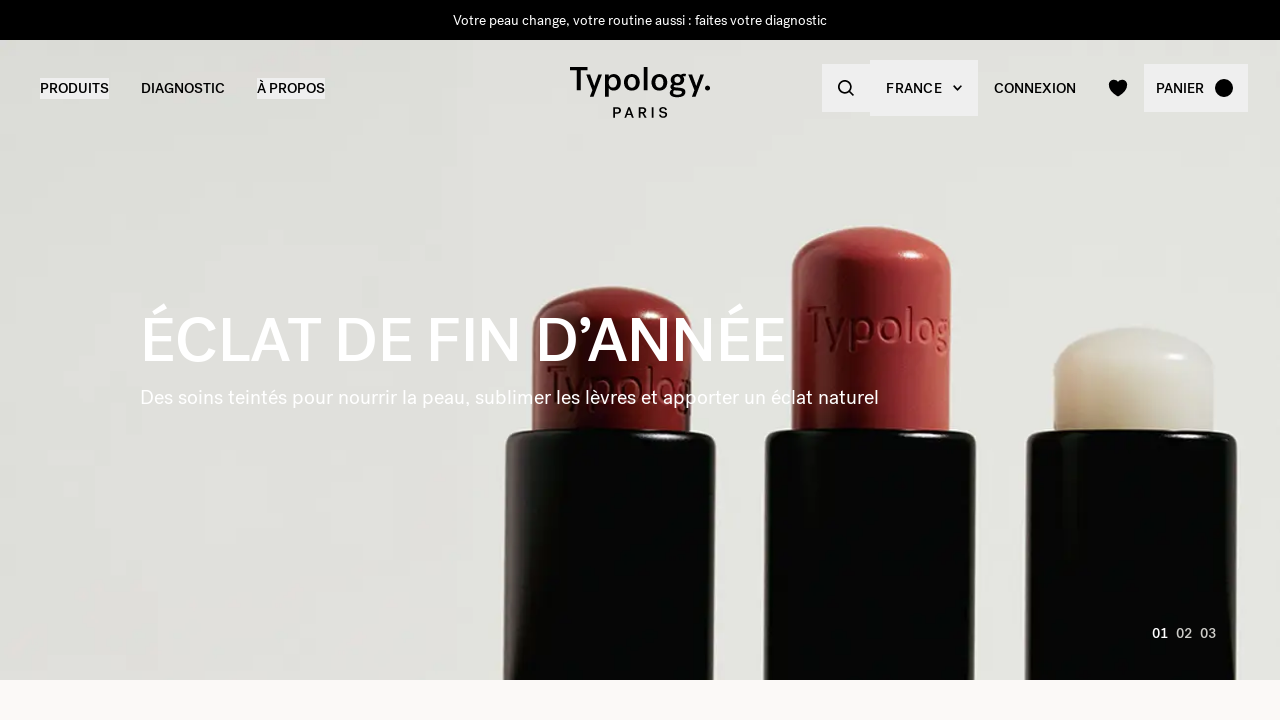

--- FILE ---
content_type: text/html
request_url: https://www.typology.com/
body_size: 27101
content:
<!DOCTYPE html><html  lang="fr"><head><meta charset="utf-8">
<meta name="viewport" content="width=device-width, initial-scale=1">
<title>Soins pour la peau naturels, végan et Made in France — Typology</title>
<link rel="preconnect" href="https://media.typology.com" crossorigin="anonymous">
<link rel="preconnect" href="https://nqpltt4pbrftbnmjajbxz7p23a.appsync-api.eu-west-3.amazonaws.com/graphql" crossorigin="anonymous">
<script src="https://media.typology.com/?v1" async defer></script>
<script src="https://try.abtasty.com/cd8ff6e1516ca6c26e55d1dea0ad4601.js" async defer></script>
<link rel="stylesheet" href="/_nuxt/entry.BIoxj19j.css" crossorigin>
<link rel="stylesheet" href="/_nuxt/GenericPage.DrZv4X0a.css" crossorigin>
<link rel="stylesheet" href="/_nuxt/ZeroSpinner.B3UhP5hJ.css" crossorigin>
<link rel="stylesheet" href="/_nuxt/FormText.BSqQoPDI.css" crossorigin>
<link rel="stylesheet" href="/_nuxt/Carousel.DcNqkbms.css" crossorigin>
<link rel="preload" href="/fonts/subset-PostGrotesk-Book.woff2" as="font" type="font/woff2" crossorigin="anonymous">
<link rel="preload" href="/fonts/subset-PostGrotesk-Medium.woff2" as="font" type="font/woff2" crossorigin="anonymous">
<link rel="preload" href="/fonts/Lettera-Regular.woff2" as="font" type="font/woff2" crossorigin="anonymous">
<link rel="preload" href="/fonts/Lettera-Bold.woff2" as="font" type="font/woff2" crossorigin="anonymous">
<link rel="preload" as="image" imagesrcset="https://media.typology.com/storyblok/1080x1080/94d6d8046e/lip-homepage_mobile.jpg?twic=v1/quality=70/cover=400 400w,https://media.typology.com/storyblok/1080x1080/94d6d8046e/lip-homepage_mobile.jpg?twic=v1/quality=70/cover=700 700w,https://media.typology.com/storyblok/1080x1080/94d6d8046e/lip-homepage_mobile.jpg?twic=v1/quality=70/cover=900 900w,https://media.typology.com/storyblok/1080x1080/94d6d8046e/lip-homepage_mobile.jpg?twic=v1/quality=70/cover=1100 1100w,https://media.typology.com/storyblok/1080x1080/94d6d8046e/lip-homepage_mobile.jpg?twic=v1/quality=70/cover=1300 1300w,https://media.typology.com/storyblok/1080x1080/94d6d8046e/lip-homepage_mobile.jpg?twic=v1/quality=70/cover=1500 1500w,https://media.typology.com/storyblok/1080x1080/94d6d8046e/lip-homepage_mobile.jpg?twic=v1/quality=70/cover=1700 1700w,https://media.typology.com/storyblok/1080x1080/94d6d8046e/lip-homepage_mobile.jpg?twic=v1/quality=70/cover=2000 2000w" imagesizes="100vw" media="(max-width: 899px)" fetchPriority="high">
<link rel="preload" as="image" imagesrcset="https://media.typology.com/storyblok/1080x555/d863741c37/lip-homepage_desktop_.jpg?twic=v1/quality=70/cover=1100 1100w,https://media.typology.com/storyblok/1080x555/d863741c37/lip-homepage_desktop_.jpg?twic=v1/quality=70/cover=1300 1300w,https://media.typology.com/storyblok/1080x555/d863741c37/lip-homepage_desktop_.jpg?twic=v1/quality=70/cover=1500 1500w,https://media.typology.com/storyblok/1080x555/d863741c37/lip-homepage_desktop_.jpg?twic=v1/quality=70/cover=1700 1700w,https://media.typology.com/storyblok/1080x555/d863741c37/lip-homepage_desktop_.jpg?twic=v1/quality=70/cover=2000 2000w,https://media.typology.com/storyblok/1080x555/d863741c37/lip-homepage_desktop_.jpg?twic=v1/quality=70/cover=2400 2400w,https://media.typology.com/storyblok/1080x555/d863741c37/lip-homepage_desktop_.jpg?twic=v1/quality=70/cover=2800 2800w,https://media.typology.com/storyblok/1080x555/d863741c37/lip-homepage_desktop_.jpg?twic=v1/quality=70/cover=3200 3200w" imagesizes="100vw" media="(min-width: 900px)" fetchPriority="high">
<link rel="modulepreload" as="script" crossorigin href="/_nuxt/CuaSLqjK.js">
<link rel="modulepreload" as="script" crossorigin href="/_nuxt/BK3mCDmg.js">
<link rel="modulepreload" as="script" crossorigin href="/_nuxt/ClZ-glxw.js">
<link rel="modulepreload" as="script" crossorigin href="/_nuxt/COtbtBem.js">
<link rel="modulepreload" as="script" crossorigin href="/_nuxt/CGVrYu2I.js">
<link rel="modulepreload" as="script" crossorigin href="/_nuxt/oSkEdAYc.js">
<link rel="modulepreload" as="script" crossorigin href="/_nuxt/55fuIMbb.js">
<link rel="modulepreload" as="script" crossorigin href="/_nuxt/BU5d47iI.js">
<link rel="modulepreload" as="script" crossorigin href="/_nuxt/D8JWqINT.js">
<link rel="modulepreload" as="script" crossorigin href="/_nuxt/h9lDtnix.js">
<link rel="modulepreload" as="script" crossorigin href="/_nuxt/NTmg6Lrd.js">
<link rel="modulepreload" as="script" crossorigin href="/_nuxt/CdPNAbG6.js">
<link rel="modulepreload" as="script" crossorigin href="/_nuxt/CrxnwFXs.js">
<link rel="modulepreload" as="script" crossorigin href="/_nuxt/D1BrFNOI.js">
<link rel="modulepreload" as="script" crossorigin href="/_nuxt/oGJ2BS0u.js">
<link rel="modulepreload" as="script" crossorigin href="/_nuxt/X8BnHODi.js">
<link rel="modulepreload" as="script" crossorigin href="/_nuxt/n-6Ba0MT.js">
<link rel="modulepreload" as="script" crossorigin href="/_nuxt/CuI21d5Q.js">
<link rel="modulepreload" as="script" crossorigin href="/_nuxt/nfKoWQYc.js">
<link rel="modulepreload" as="script" crossorigin href="/_nuxt/DXcKEVNW.js">
<link rel="modulepreload" as="script" crossorigin href="/_nuxt/BSBnn91w.js">
<link rel="modulepreload" as="script" crossorigin href="/_nuxt/w3lYLQxe.js">
<link rel="modulepreload" as="script" crossorigin href="/_nuxt/KRDkm_RT.js">
<link rel="modulepreload" as="script" crossorigin href="/_nuxt/Rk2BN07J.js">
<link rel="modulepreload" as="script" crossorigin href="/_nuxt/CKX6WzEA.js">
<link rel="modulepreload" as="script" crossorigin href="/_nuxt/Qgy13sxj.js">
<link rel="modulepreload" as="script" crossorigin href="/_nuxt/CkDtjD9U.js">
<link rel="modulepreload" as="script" crossorigin href="/_nuxt/DXl5N9T7.js">
<link rel="modulepreload" as="script" crossorigin href="/_nuxt/Cyi8ulUe.js">
<link rel="modulepreload" as="script" crossorigin href="/_nuxt/SRfvst2i.js">
<link rel="modulepreload" as="script" crossorigin href="/_nuxt/wi-6oV4F.js">
<link rel="modulepreload" as="script" crossorigin href="/_nuxt/e2V-Ghcx.js">
<link rel="modulepreload" as="script" crossorigin href="/_nuxt/uvwHmKRC.js">
<link rel="modulepreload" as="script" crossorigin href="/_nuxt/CuY45faY.js">
<link rel="modulepreload" as="script" crossorigin href="/_nuxt/BtgRwt30.js">
<link rel="modulepreload" as="script" crossorigin href="/_nuxt/CzDp_Ua7.js">
<link rel="modulepreload" as="script" crossorigin href="/_nuxt/DX0Ib1ff.js">
<link rel="modulepreload" as="script" crossorigin href="/_nuxt/ClmYRjma.js">
<link rel="modulepreload" as="script" crossorigin href="/_nuxt/DND0bJdU.js">
<link rel="modulepreload" as="script" crossorigin href="/_nuxt/B40vYq9v.js">
<link rel="modulepreload" as="script" crossorigin href="/_nuxt/DbT_1Aoe.js">
<link rel="modulepreload" as="script" crossorigin href="/_nuxt/CCl6hEY7.js">
<link rel="modulepreload" as="script" crossorigin href="/_nuxt/CvlJYDy4.js">
<link rel="modulepreload" as="script" crossorigin href="/_nuxt/B2z3D9IK.js">
<link rel="modulepreload" as="script" crossorigin href="/_nuxt/cwYdKI-0.js">
<link rel="modulepreload" as="script" crossorigin href="/_nuxt/B-KkRD_Z.js">
<link rel="modulepreload" as="script" crossorigin href="/_nuxt/CYd2OsmR.js">
<link rel="modulepreload" as="script" crossorigin href="/_nuxt/Cb67JLSL.js">
<link rel="modulepreload" as="script" crossorigin href="/_nuxt/c_gwJD1a.js">
<link rel="modulepreload" as="script" crossorigin href="/_nuxt/Bsu6l0AV.js">
<link rel="modulepreload" as="script" crossorigin href="/_nuxt/DYOKoGRM.js">
<link rel="modulepreload" as="script" crossorigin href="/_nuxt/CMCI4b25.js">
<link rel="modulepreload" as="script" crossorigin href="/_nuxt/CcfGJRz7.js">
<link rel="modulepreload" as="script" crossorigin href="/_nuxt/CDaPuGSx.js">
<link rel="modulepreload" as="script" crossorigin href="/_nuxt/CWpU0e27.js">
<link rel="preload" as="fetch" fetchpriority="low" crossorigin="anonymous" href="/_nuxt/builds/meta/9ce54c92-e5ac-44e9-9cb2-52feb8a9ba3b.json">
<link rel="dns-prefetch" href="//www.googletagmanager.com/">
<link rel="dns-prefetch" href="//media.typology.com">
<link rel="prefetch" as="style" crossorigin href="/_nuxt/Checkout.CNQOyIJJ.css">
<link rel="prefetch" as="style" crossorigin href="/_nuxt/useForm.D9gPc3Uv.css">
<link rel="prefetch" as="style" crossorigin href="/_nuxt/FormRadio.7JrRPS0o.css">
<link rel="prefetch" as="style" crossorigin href="/_nuxt/LoginForm.CHXYMQvY.css">
<link rel="prefetch" as="style" crossorigin href="/_nuxt/DropdownPaymentMethodNetworks.DgGoHbMc.css">
<link rel="prefetch" as="script" crossorigin href="/_nuxt/DnYtTOhE.js">
<link rel="prefetch" as="script" crossorigin href="/_nuxt/D_iec0hJ.js">
<link rel="prefetch" as="script" crossorigin href="/_nuxt/6IxhdyyQ.js">
<link rel="prefetch" as="script" crossorigin href="/_nuxt/DiyfRAIa.js">
<link rel="prefetch" as="script" crossorigin href="/_nuxt/D_8kjqr7.js">
<link rel="prefetch" as="script" crossorigin href="/_nuxt/Br6eyTnC.js">
<link rel="prefetch" as="script" crossorigin href="/_nuxt/E0XSX1_4.js">
<link rel="prefetch" as="script" crossorigin href="/_nuxt/CJsRqZ45.js">
<link rel="prefetch" as="script" crossorigin href="/_nuxt/B8H445Kr.js">
<link rel="prefetch" as="script" crossorigin href="/_nuxt/2GHxwafx.js">
<link rel="prefetch" as="script" crossorigin href="/_nuxt/XJfI95Yr.js">
<link rel="prefetch" as="script" crossorigin href="/_nuxt/DzP6AflG.js">
<link rel="prefetch" as="script" crossorigin href="/_nuxt/BmhmR-K-.js">
<link rel="prefetch" as="script" crossorigin href="/_nuxt/C_5ZW6pr.js">
<link rel="prefetch" as="script" crossorigin href="/_nuxt/D_SGdkUa.js">
<link rel="prefetch" as="script" crossorigin href="/_nuxt/DRrAyJh0.js">
<link rel="prefetch" as="script" crossorigin href="/_nuxt/D0rrcU0u.js">
<link rel="prefetch" as="script" crossorigin href="/_nuxt/Bb3MBJMO.js">
<link rel="prefetch" as="script" crossorigin href="/_nuxt/C-IJBm4J.js">
<link rel="prefetch" as="script" crossorigin href="/_nuxt/BTKt0V6n.js">
<link rel="prefetch" as="script" crossorigin href="/_nuxt/Cd_cO98d.js">
<link rel="prefetch" as="script" crossorigin href="/_nuxt/1-A5WYzn.js">
<link rel="prefetch" as="script" crossorigin href="/_nuxt/BUNqdGeV.js">
<link rel="prefetch" as="script" crossorigin href="/_nuxt/VOCcYehU.js">
<link rel="prefetch" as="script" crossorigin href="/_nuxt/zmviVCsj.js">
<link rel="prefetch" as="script" crossorigin href="/_nuxt/BZBe_h6J.js">
<link rel="prefetch" as="script" crossorigin href="/_nuxt/cp8AExjA.js">
<link rel="prefetch" as="script" crossorigin href="/_nuxt/CbDfubOO.js">
<link rel="prefetch" as="script" crossorigin href="/_nuxt/ZiiijWbf.js">
<link rel="prefetch" as="style" crossorigin href="/_nuxt/checkout.DJsneiW7.css">
<link rel="prefetch" as="script" crossorigin href="/_nuxt/C4iSZPu1.js">
<link rel="prefetch" as="script" crossorigin href="/_nuxt/BEaKPNTe.js">
<link rel="prefetch" as="style" crossorigin href="/_nuxt/default.BVFaEaxP.css">
<link rel="prefetch" as="style" crossorigin href="/_nuxt/DropdownCountries.D6BJgrVp.css">
<link rel="prefetch" as="script" crossorigin href="/_nuxt/BgN5drm-.js">
<link rel="prefetch" as="script" crossorigin href="/_nuxt/DwD0B_wd.js">
<link rel="prefetch" as="script" crossorigin href="/_nuxt/plRVA3qN.js">
<link rel="prefetch" as="script" crossorigin href="/_nuxt/L-EkYZKP.js">
<link type="image/png" sizes="16x16 32x32 96x96" href="/favicon.png" rel="icon">
<link type="image/png" sizes="76x76 120x120" href="/touchicon.png" rel="apple-touch-icon">
<noscript id="noscript-warning">Please enable JavaScript</noscript>
<meta name="description" content="Typology est née d'une mission : démystifier l'industrie du soin. Nous concevons et produisons en France des produits sains et efficaces, à prix juste.">
<meta name="robots" content="index, follow">
<meta property="og:site_name" content="Typology Paris">
<meta property="og:url" content="https://www.typology.com">
<meta property="og:title" content="Soins pour la peau naturels, végan et Made in France — Typology">
<meta property="og:type" content="website">
<meta property="og:locale" content="fr_FR">
<meta property="og:description" content="Typology est née d'une mission : démystifier l'industrie du soin. Nous concevons et produisons en France des produits sains et efficaces, à prix juste.">
<meta property="og:image" content="http://media.typology.com/images/defaultSeo.jpg?twic=v1/cover=1200x630">
<meta property="og:image:secure_url" content="https://media.typology.com/images/defaultSeo.jpg?twic=v1/cover=1200x630">
<meta property="twitter:site" content="@typologyparis">
<meta property="twitter:card" content="summary_large_image">
<meta property="twitter:title" content="Soins pour la peau naturels, végan et Made in France — Typology">
<meta property="twitter:description" content="Typology est née d'une mission : démystifier l'industrie du soin. Nous concevons et produisons en France des produits sains et efficaces, à prix juste.">
<meta property="twitter:image" content="https://media.typology.com/images/defaultSeo.jpg?twic=v1/cover=1200x630">
<meta property="twitter:image:alt" content="Typology | Soins pour la peau naturels, végan et Made in France">
<link rel="canonical" href="https://www.typology.com">
<link hreflang="fr" href="https://www.typology.com/" rel="alternate">
<link hreflang="en-fr" href="https://www.typology.com/" rel="alternate">
<link hreflang="en-gb" href="https://uk.typology.com/" rel="alternate">
<link hreflang="en-us" href="https://us.typology.com/" rel="alternate">
<link hreflang="en" href="https://global.typology.com/" rel="alternate">
<link hreflang="de" href="https://de.typology.com/" rel="alternate">
<link hreflang="ja" href="https://www.typology.jp/" rel="alternate">
<script type="application/ld+json" data-hid="rich-breadcrumbs">{"@context":"https://schema.org","@type":"BreadcrumbList","itemListElement":[{"@type":"ListItem","position":0,"name":"Accueil","item":"https://www.typology.com/"},{"@type":"ListItem","position":1,"name":"Homepage"}]}</script>
<script type="application/ld+json" data-hid="org">{"@context":"http://schema.org","@type":"Organization","name":"Typology","logo":"https://media.typology.com/53614f36e2d04f40be9e36e88b5a0a2a.png","url":"https://www.typology.com","aggregateRating":{"@context":"http://schema.org","@type":"AggregateRating","ratingValue":4.3,"reviewCount":80477},"review":{"@type":"Review","reviewRating":{"@type":"Rating","ratingValue":5,"bestRating":"5"},"author":{"@type":"Person","name":"Olwen E."},"reviewBody":"Ce sérum teinté est un véritable bijou pour ma peau. Il offre une couvrance légère et naturelle tout en hydratant en profondeur. Mon teint est unifié, lumineux, et l'effet bonne mine est immédiat. La texture est légère, non grasse, et se fond parfaitement à la peau. Un must-have pour un teint frais et éclatant au quotidien ! ✨"},"sameAs":["https://www.instagram.com/typologyparis","https://www.facebook.com/typologyparis","https://www.pinterest.fr/typologyparis"],"address":{"@type":"PostalAddress","addressLocality":"Paris","addressCountry":"FR","postalCode":"75009","streetAddress":"61 rue de Caumartin"}}</script>
<script type="module" src="/_nuxt/CuaSLqjK.js" crossorigin></script></head><body><div id="__nuxt"><div class="relative"><div class="w-full bg-black relative z-10 text-center h-10 overflow-hidden text-white text-14 leading-none"><div class="slide-wrapper-3"><!--[--><div class="flex items-center justify-center w-full h-10"><a href="/collections/soins-teintes" class="hover:underline">Pour le réveillon, illuminez votre peau avec nos soins teintés</a></div><div class="flex items-center justify-center w-full h-10"><a href="/diagnostic" class="hover:underline">Votre peau change, votre routine aussi : faites votre diagnostic</a></div><div class="flex items-center justify-center w-full h-10"><!--[-->Un produit offert dès 75€ d&#39;achat<!--]--></div><div class="flex items-center justify-center w-full h-10"><a href="/collections/soins-teintes" class="hover:underline">Pour le réveillon, illuminez votre peau avec nos soins teintés</a></div><!--]--></div></div><header class="sticky md:absolute w-full top-0 md:top-auto z-20 bg-white md:bg-transparent" data-v-5ecdd070><div class="flex items-center justify-between px-1 md:px-4 lg:px-10 h-13 md:h-24" data-v-5ecdd070><div class="md:text-black transition-color duration-400 menu self-stretch flex items-stretch justify-start w-full h-full mr-auto" data-v-5ecdd070><div class="flex md:hidden items-center" data-v-5ecdd070><button class="p-3" aria-label="navigation" data-v-5ecdd070><svg viewbox="0 0 20 18" class="fill-current w-5 h-5" xmlns="http://www.w3.org/2000/svg" data-v-5ecdd070><path d="M0 0H20V2H0V0Z"></path><path d="M0 8H20V10H0V8Z"></path><path d="M0 16H20V18H0V16Z"></path></svg></button><button class="p-3" aria-label="quick-search" data-v-5ecdd070><svg viewbox="0 0 16 16" class="fill-current w-5 h-5" xmlns="http://www.w3.org/2000/svg" data-v-5ecdd070><path d="M6.84236 13.684C8.36049 13.6837 9.83487 13.1755 11.0307 12.2403L14.7906 16L16 14.7907L12.2401 11.031C13.1758 9.83508 13.6844 8.36043 13.6847 6.84199C13.6847 3.06949 10.6151 0 6.84236 0C3.06965 0 0 3.06949 0 6.84199C0 10.6145 3.06965 13.684 6.84236 13.684ZM6.84236 1.7105C9.67253 1.7105 11.9741 4.01197 11.9741 6.84199C11.9741 9.67201 9.67253 11.9735 6.84236 11.9735C4.01219 11.9735 1.71059 9.67201 1.71059 6.84199C1.71059 4.01197 4.01219 1.7105 6.84236 1.7105Z"></path></svg></button></div><nav class="self-stretch flex items-stretch h-full -ml-4 hidden md:block" data-v-5ecdd070><ul class="flex h-full"><!--[--><li class="flex items-center group"><div class="relative p-4"><button class="text-14 font-medium uppercase whitespace-no-wrap">Produits</button><svg viewbox="0 0 8 8" class="fill-current w-2 h-2 absolute z-20 left-1/2 bottom-0 transition duration-100 transform scale-0 -translate-x-1/2 group-hover:scale-75" xmlns="http://www.w3.org/2000/svg"><circle cx="4" cy="4" r="4"></circle></svg></div><div class="absolute z-10 w-full left-0 top-full bg-white pt-10 -mt-10 group-hover:opacity-100 invisible group-hover:visible"><nav class="flex mx-auto px-1 md:px-4 lg:px-10 py-10 space-x-5 mega-nav"><!--[--><div class="flex-auto max-w-1/5 space-y-8"><!--[--><div class="space-y-4"><!--[--><span class="text-14 font-medium">Sélection</span><ul class="space-y-1"><!--[--><li><a href="/collections/nouveautes" class="">Nouveautés <!----></a></li><li><a href="/collections/best-sellers" class="">Les iconiques <!----></a></li><li><a href="/collections/derniere-chance" class="">Dernière chance <!----></a></li><li><a href="/collections/accessoires" class="">Accessoires <!----></a></li><li><a href="/products/typology-premier" class="">Typology Premier <!----></a></li><!--]--></ul><!--]--><!----><!----></div><div class="space-y-4"><!--[--><span class="text-14 font-medium">Noël</span><ul class="space-y-1"><!--[--><li><a href="/collections/coffrets-cadeaux" class="">Coffrets cadeaux <sup>new</sup></a></li><li><a href="/gift-finder" class="">Générateur de cadeaux <sup>new</sup></a></li><li><a href="/collections/duos-trios-et-kits" class="">Duos, trios &amp; kits <!----></a></li><li><a href="/products/carte-cadeau-digitale" class="">Carte cadeau digitale  <!----></a></li><!--]--></ul><!--]--><!----><!----></div><!--]--></div><div class="flex-auto max-w-1/5 space-y-8"><!--[--><div class="space-y-4"><!--[--><span class="text-14 font-medium">Soins visage</span><ul class="space-y-1"><!--[--><li><a href="/collections/serums-visage" class="">Sérums visage <!----></a></li><li><a href="/collections/cremes-visage" class="">Crèmes visage <!----></a></li><li><a href="/collections/soins-de-nuit" class="">Soins de nuit <!----></a></li><li><a href="/collections/soins-teintes" class="">Soins teintés <!----></a></li><li><a href="/collections/nettoyants-et-demaquillants" class="">Nettoyants et démaquillants <!----></a></li><li><a href="/collections/contour-des-yeux" class="">Contour des yeux <!----></a></li><li><a href="/collections/soins-des-levres" class="">Soins des lèvres <!----></a></li><li><a href="/collections/solaires-et-autobronzant" class="">Solaires et autobronzant <!----></a></li><li><a href="/collections/hydrolats-lotions" class="">Lotions et hydrolats <!----></a></li><li><a href="/collections/masques-et-gommages" class="">Masques et gommages <!----></a></li><!--]--></ul><!--]--><!----><!----></div><!--]--></div><div class="flex-auto max-w-1/5 space-y-8"><!--[--><div class="space-y-4"><!--[--><span class="text-14 font-medium">Vieillissement cutané</span><ul class="space-y-1"><!--[--><li><a href="/collections/prevention-du-vieillissement" class="">Prévention du vieillissement <!----></a></li><li><a href="/collections/premiers-signes-de-l-age" class="">Premiers signes de l&#39;âge <!----></a></li><li><a href="/collections/peaux-matures" class="">Peaux matures <!----></a></li><!--]--></ul><!--]--><!----><!----></div><div class="space-y-4"><!--[--><span class="text-14 font-medium">Soins corps et cheveux</span><ul class="space-y-1"><!--[--><li><a href="/collections/soins-cheveux-et-cuir-chevelu" class="">Soins cheveux et cuir chevelu <!----></a></li><li><a href="/collections/shampoings-actives" class="">Shampoings activés <!----></a></li><li><a href="/collections/cremes-huiles-et-gommages" class="">Crèmes, huiles et gommages <!----></a></li><li><a href="/collections/soins-solaires-corps" class="">Solaires corps et autobronzant <!----></a></li><!--]--></ul><!--]--><!----><!----></div><!--]--></div><div class="flex-auto max-w-1/5 space-y-8"><!--[--><div class="space-y-4"><!--[--><span class="text-14 font-medium">Préoccupations</span><ul class="space-y-1"><!--[--><li><a href="/collections/peau-seche-deshydratee" class="">Peau sèche et déshydratée  <!----></a></li><li><a href="/collections/peaux-fragilisees-ou-irritees" class="">Peaux fragilisées ou atopiques <!----></a></li><li><a href="/collections/hypersensibilite" class="">Hypersensibilité <!----></a></li><li><a href="/collections/rides-perte-de-fermete" class="">Rides et perte de fermeté <!----></a></li><li><a href="/collections/teint-terne" class="">Teint terne <!----></a></li><li><a href="/collections/taches-pigmentaires-et-marques" class="">Taches pigmentaires et marques <!----></a></li><li><a href="/collections/cernes-poches" class="">Cernes et poches <!----></a></li><li><a href="/collections/rougeurs-et-rosacee" class="">Rougeurs et rosacée <!----></a></li><li><a href="/collections/boutons-imperfections" class="">Boutons <!----></a></li><li><a href="/collections/points-noirs-pores-dilates" class="">Points noirs et pores dilatés <!----></a></li><li><a href="/collections/peau-brillante" class="">Peau brillante <!----></a></li><!--]--></ul><!--]--><!----><!----></div><!--]--></div><div class="flex-auto max-w-1/5 space-y-8"><!--[--><div class="space-y-4"><!----><a href="/collections/soins-teintes" class=""><div class="w-full h-76"><div class="h-full w-full inset-0 relative"><!--[--><img class="inset-0 object-center w-full h-full pointer-events-none object-cover" src="https://media.typology.com/storyblok/840x1050/9ebf9f7ca9/lip-nav-desktop.jpg?twic=v1/output=preview" alt="Réveillon · Nos soins teintés pour un teint lumineux" loading="lazy" importance="auto" fetchpriority="auto"><!--]--></div></div><span class="block text-12 font-mono underline">Réveillon · Nos soins teintés pour un teint lumineux <!----></span></a><!----></div><!--]--></div><!--]--></nav></div></li><li class="flex items-center group"><div class="relative p-4"><a href="/diagnostic?source=diagnostic_menu" class="text-14 font-medium uppercase whitespace-no-wrap">Diagnostic</a><svg viewbox="0 0 8 8" class="fill-current w-2 h-2 absolute z-20 left-1/2 bottom-0 transition duration-100 transform scale-0 -translate-x-1/2 group-hover:scale-75" xmlns="http://www.w3.org/2000/svg"><circle cx="4" cy="4" r="4"></circle></svg></div><!----></li><li class="flex items-center group"><div class="relative p-4"><button class="text-14 font-medium uppercase whitespace-no-wrap">à propos</button><svg viewbox="0 0 8 8" class="fill-current w-2 h-2 absolute z-20 left-1/2 bottom-0 transition duration-100 transform scale-0 -translate-x-1/2 group-hover:scale-75" xmlns="http://www.w3.org/2000/svg"><circle cx="4" cy="4" r="4"></circle></svg></div><div class="absolute z-10 w-full left-0 top-full bg-white pt-10 -mt-10 group-hover:opacity-100 invisible group-hover:visible"><nav class="flex mx-auto px-1 md:px-4 lg:px-10 py-10 space-x-5 mega-nav"><!--[--><div class="flex-auto max-w-1/5 space-y-8"><!--[--><div class="space-y-4"><!----><!----><div><a href="/carnet" class="relative block w-full pb-4/5"><div class="absolute inset-0"><div class="h-full w-full inset-0 relative"><!--[--><img class="inset-0 object-center w-full h-full pointer-events-none object-cover" src="https://media.typology.com/storyblok/540x421/24b3dae290/carnet_nav_apropos.jpg?twic=v1/output=preview" alt="Le Carnet" loading="lazy" importance="auto" fetchpriority="auto"><!--]--></div></div></a><a href="/carnet" class="space-y-2"><span class="block mt-6 font-medium no-underline uppercase">Le Carnet</span><span class="block text-12 leading-relaxed">Découvrez le carnet Typology, et améliorez vos connaissances sur l&#39;univers du soin grâce à nos articles et conseils.</span></a></div></div><!--]--></div><div class="flex-auto max-w-1/5 space-y-8"><!--[--><div class="space-y-4"><!----><!----><div><a href="/a-propos" class="relative block w-full pb-4/5"><div class="absolute inset-0"><div class="h-full w-full inset-0 relative"><!--[--><img class="inset-0 object-center w-full h-full pointer-events-none object-cover" src="https://media.typology.com/storyblok/540x421/fcaeffa423/about1-histoire?twic=v1/output=preview" alt="Notre Histoire" loading="lazy" importance="auto" fetchpriority="auto"><!--]--></div></div></a><a href="/a-propos" class="space-y-2"><span class="block mt-6 font-medium no-underline uppercase">Notre Histoire</span><span class="block text-12 leading-relaxed">Notre mission est de changer l’industrie de consommation, pour le mieux. Découvrir notre histoire ici.</span></a></div></div><!--]--></div><div class="flex-auto max-w-1/5 space-y-8"><!--[--><div class="space-y-4"><!----><!----><div><a href="/carnet/la-charte-de-formulation-typology" class="relative block w-full pb-4/5"><div class="absolute inset-0"><div class="h-full w-full inset-0 relative"><!--[--><img class="inset-0 object-center w-full h-full pointer-events-none object-cover" src="https://media.typology.com/storyblok/540x420/3f047fbfac/charte_menu-icone.jpg?twic=v1/output=preview" alt="Charte de formulation" loading="lazy" importance="auto" fetchpriority="auto"><!--]--></div></div></a><a href="/carnet/la-charte-de-formulation-typology" class="space-y-2"><span class="block mt-6 font-medium no-underline uppercase">Charte de formulation</span><span class="block text-12 leading-relaxed">Nous avons choisi d’enlever tout superflu dans nos produits pour ne proposer que l’essentiel. Lire notre philosophie ici.</span></a></div></div><!--]--></div><div class="flex-auto max-w-1/5 space-y-8"><!--[--><div class="space-y-4"><!----><!----><div><a href="/page-emballage" class="relative block w-full pb-4/5"><div class="absolute inset-0"><div class="h-full w-full inset-0 relative"><!--[--><img class="inset-0 object-center w-full h-full pointer-events-none object-cover" src="https://media.typology.com/storyblok/540x420/0e1ddaf43f/earth-day_menu-icone.jpg?twic=v1/output=preview" alt="Contenants" loading="lazy" importance="auto" fetchpriority="auto"><!--]--></div></div></a><a href="/page-emballage" class="space-y-2"><span class="block mt-6 font-medium no-underline uppercase">Contenants</span><span class="block text-12 leading-relaxed">Tous nos contenants sont recyclables. Nous expliquons nos choix en détail.</span></a></div></div><!--]--></div><div class="flex-auto max-w-1/5 space-y-8"><!--[--><div class="space-y-4"><!----><!----><div><a href="/a-propos#3" class="relative block w-full pb-4/5"><div class="absolute inset-0"><div class="h-full w-full inset-0 relative"><!--[--><img class="inset-0 object-center w-full h-full pointer-events-none object-cover" src="https://media.typology.com/storyblok/540x421/21918e9bd2/about4-bcorp.jpeg?twic=v1/output=preview" alt="B CORP" loading="lazy" importance="auto" fetchpriority="auto"><!--]--></div></div></a><a href="/a-propos#3" class="space-y-2"><span class="block mt-6 font-medium no-underline uppercase">B CORP</span><span class="block text-12 leading-relaxed">Avec l’obtention du statut «B-corp », Typology renforce son engagement environnemental et sociétal positif.</span></a></div></div><!--]--></div><div class="flex-auto max-w-1/5 space-y-8"><!--[--><div class="space-y-4"><!----><!----><div><a href="/black-for-good-mouvement" class="relative block w-full pb-4/5"><div class="absolute inset-0"><div class="h-full w-full inset-0 relative"><!--[--><img class="inset-0 object-center w-full h-full pointer-events-none object-cover" src="https://media.typology.com/storyblok/540x420/94a0c36516/visu-nav.jpg?twic=v1/output=preview" alt="Black for Good - pas de soldes mais des dons" loading="lazy" importance="auto" fetchpriority="auto"><!--]--></div></div></a><a href="/black-for-good-mouvement" class="space-y-2"><span class="block mt-6 font-medium no-underline uppercase">Black for Good - pas de soldes mais des dons</span><span class="block text-12 leading-relaxed">Le mouvement qui rassemble les marques engagées pendant Black Friday</span></a></div></div><!--]--></div><!--]--></nav></div></li><!--]--></ul></nav><div class="fixed z-50 inset-0 bg-black bg-opacity-50 transition opacity-0 pointer-events-none block md:hidden" data-v-5ecdd070><div class="duration-300 left-0 -translate-x-full absolute inset-y-0 w-full max-w-133 bg-white transform transition"><!----><!----><div class="flex flex-col h-full"><!--[--><div class="flex flex-col h-full w-full overflow-y-auto overflow-x-hidden"><button class="z-20 absolute top-0 right-0 flex items-center justify-center p-4 mr-1 text-black"><svg viewbox="0 0 32 32" class="fill-current w-4 h-4" xmlns="http://www.w3.org/2000/svg"><path d="M3.55492 26.1823L26.1823 3.55492L28.4451 5.81766L5.81766 28.4451L3.55492 26.1823Z"></path><path d="M5.81767 3.55492L28.4451 26.1823L26.1823 28.4451L3.55493 5.81766L5.81767 3.55492Z"></path></svg></button><div class="relative flex flex-grow"><div class="translate-x-0 flex-shrink-0 w-full transform transition ease duration-300"><div class="relative flex items-stretch w-full h-32 px-5"><div class="absolute inset-0 -z-1 w-full h-full"><div class="h-full w-full inset-0 relative"><!--[--><img class="inset-0 object-center w-full h-full pointer-events-none object-cover" src="https://media.typology.com/storyblok/1620x540/a3886445ae/lip-nav-mobile.jpg?twic=v1/output=preview" alt="Réveillon · Nos soins teintés pour un teint lumineux" loading="eager" importance="auto" fetchpriority="auto"><!--]--></div></div><a href="/collections/soins-teintes" class="flex flex-col justify-center text-black"><p class="font-medium max-w-1/2">Réveillon · Nos soins teintés pour un teint lumineux</p></a></div><ul class="divide-y divide-gray-300"><!--[--><!--[--><!----><li><button class="flex items-center justify-between w-full p-5"><span class="font-medium">Noël</span><svg viewbox="0 0 14 14" class="fill-current w-3 h-3" xmlns="http://www.w3.org/2000/svg"><path d="M2.625 1.89189L7.84319 7.06308L2.62501 12.2342L4.40683 14L11.5341 7.06308L4.53409 -8.26971e-08L2.625 1.89189Z"></path></svg></button></li><!--]--><!--[--><!----><li><button class="flex items-center justify-between w-full p-5"><span class="font-medium">Sélection</span><svg viewbox="0 0 14 14" class="fill-current w-3 h-3" xmlns="http://www.w3.org/2000/svg"><path d="M2.625 1.89189L7.84319 7.06308L2.62501 12.2342L4.40683 14L11.5341 7.06308L4.53409 -8.26971e-08L2.625 1.89189Z"></path></svg></button></li><!--]--><!--[--><!----><li><button class="flex items-center justify-between w-full p-5"><span class="font-medium">Soins visage</span><svg viewbox="0 0 14 14" class="fill-current w-3 h-3" xmlns="http://www.w3.org/2000/svg"><path d="M2.625 1.89189L7.84319 7.06308L2.62501 12.2342L4.40683 14L11.5341 7.06308L4.53409 -8.26971e-08L2.625 1.89189Z"></path></svg></button></li><!--]--><!--[--><!----><li><button class="flex items-center justify-between w-full p-5"><span class="font-medium">Vieillissement cutané</span><svg viewbox="0 0 14 14" class="fill-current w-3 h-3" xmlns="http://www.w3.org/2000/svg"><path d="M2.625 1.89189L7.84319 7.06308L2.62501 12.2342L4.40683 14L11.5341 7.06308L4.53409 -8.26971e-08L2.625 1.89189Z"></path></svg></button></li><!--]--><!--[--><!----><li><button class="flex items-center justify-between w-full p-5"><span class="font-medium">Soins corps et cheveux</span><svg viewbox="0 0 14 14" class="fill-current w-3 h-3" xmlns="http://www.w3.org/2000/svg"><path d="M2.625 1.89189L7.84319 7.06308L2.62501 12.2342L4.40683 14L11.5341 7.06308L4.53409 -8.26971e-08L2.625 1.89189Z"></path></svg></button></li><!--]--><!--[--><!----><li><button class="flex items-center justify-between w-full p-5"><span class="font-medium">Préoccupations</span><svg viewbox="0 0 14 14" class="fill-current w-3 h-3" xmlns="http://www.w3.org/2000/svg"><path d="M2.625 1.89189L7.84319 7.06308L2.62501 12.2342L4.40683 14L11.5341 7.06308L4.53409 -8.26971e-08L2.625 1.89189Z"></path></svg></button></li><!--]--><!--[--><li><a href="/carnet" class="flex items-center justify-between w-full p-5"><span class="font-medium">Le carnet</span></a></li><!----><!--]--><!--[--><li><a href="/diagnostic?source=diagnostic_menu" class="flex items-center justify-between w-full p-5"><span class="font-medium">Diagnostic de peau</span></a></li><!----><!--]--><!--]--></ul></div><div class="translate-x-0 flex-shrink-0 w-full transform transition ease duration-300"><!----></div></div><div class="flex-shrink-0 w-full px-5 py-3 mt-auto space-y-1 border-t border-gray-500"><ul><!----><li><span></span></li></ul></div></div><!--]--></div></div></div></div><div class="relative z-30 flex-shrink-0 leading-none m-auto pointer-events-none" data-v-5ecdd070><a aria-current="page" href="/" class="router-link-active router-link-exact-active inline-block pt-1 md:pt-3 pointer-events-auto" aria-label="home" data-v-5ecdd070><img src="/svgs/logo.svg" alt="Logo" loading="lazy" class="h-auto w-21 md:w-35 filter transition-[filter] duration-400" data-v-5ecdd070></a></div><div class="md:text-black transition-color duration-400 menu self-stretch flex items-stretch justify-end w-full h-full ml-auto" data-v-5ecdd070><ul class="flex h-full md:-mr-2" data-v-5ecdd070><li class="hidden md:flex items-center" data-v-5ecdd070><button class="flex items-center space-x-2 md:p-3 lg:p-4" aria-label="quick-search" data-v-5ecdd070><svg viewbox="0 0 16 16" class="fill-current w-5 h-5 md:w-4 md:h-4" xmlns="http://www.w3.org/2000/svg" data-v-5ecdd070><path d="M6.84236 13.684C8.36049 13.6837 9.83487 13.1755 11.0307 12.2403L14.7906 16L16 14.7907L12.2401 11.031C13.1758 9.83508 13.6844 8.36043 13.6847 6.84199C13.6847 3.06949 10.6151 0 6.84236 0C3.06965 0 0 3.06949 0 6.84199C0 10.6145 3.06965 13.684 6.84236 13.684ZM6.84236 1.7105C9.67253 1.7105 11.9741 4.01197 11.9741 6.84199C11.9741 9.67201 9.67253 11.9735 6.84236 11.9735C4.01219 11.9735 1.71059 9.67201 1.71059 6.84199C1.71059 4.01197 4.01219 1.7105 6.84236 1.7105Z"></path></svg></button></li><li class="hidden md:flex items-center" data-v-5ecdd070><div class="relative group" data-v-5ecdd070 data-v-e963da91><button type="button" class="h-14 px-4 text-13 relative flex items-center justify-between w-full space-x-2"><!--[--><span class="uppercase font-medium relative flex items-center w-full space-x-2 whitespace-no-wrap text-14 leading-5 tracking-02" style="" data-v-e963da91>France</span><!--]--><svg viewbox="0 0 66 42" class="fill-current w-3 h-3 transform" xmlns="http://www.w3.org/2000/svg"><path d="M32.9422 24.952L8.9189 0.710322L0.707084 8.9968L33.291 41.2897L65.299 8.40319L57.6755 0.710367L33.6525 24.952L33.2974 25.3103L32.9422 24.952Z" stroke="currentColor" style="transition:fill 0.4s ease;" fill="currentColor"></path></svg></button><!----></div></li><li class="hidden md:flex items-center" data-v-5ecdd070><!--[--><a href="/account/login" class="block md:max-w-35 md:p-3 lg:p-4 md:overflow-hidden truncate" data-v-5ecdd070><span class="text-14 font-medium uppercase whitespace-no-wrap" data-v-5ecdd070>Connexion</span></a><!--]--></li><li class="flex items-center" data-v-5ecdd070><a href="/account/favorites" class="block p-3 lg:p-4" aria-label="favorites" data-v-5ecdd070><svg viewbox="0 0 12 11" fill="currentColor" xmlns="http://www.w3.org/2000/svg" class="w-5 h-5" data-v-5ecdd070><path style="transition:fill 0.4s ease;" d="M3.5 1C2.1195 1 1 2.11834 1 3.4981C1 4.6119 1.4375 7.25535 5.744 9.92757C5.82114 9.97494 5.9097 10 6 10C6.0903 10 6.17886 9.97494 6.256 9.92757C10.5625 7.25535 11 4.6119 11 3.4981C11 2.11834 9.8805 1 8.5 1C7.1195 1 6 2.514 6 2.514C6 2.514 4.8805 1 3.5 1Z" stroke="currentColor" stroke-linecap="round" stroke-linejoin="round"></path></svg></a></li><li class="flex items-center" data-v-5ecdd070><button aria-label="cart" class="relative z-20 flex items-center p-3" data-v-5ecdd070><span class="hidden lg:inline-block mr-2 text-14 font-medium uppercase whitespace-no-wrap" data-v-5ecdd070>panier</span><span class="scale-75 relative inline-block p-3 transition-transform duration-200 transform bg-current rounded-full" data-v-5ecdd070><!----></span></button></li></ul></div></div></header><!--[--><div class="nuxt-loading-indicator" style="position:fixed;top:0;right:0;left:0;pointer-events:none;width:auto;height:3px;opacity:0;background:black;background-size:Infinity% auto;transform:scaleX(0%);transform-origin:left;transition:transform 0.1s, height 0.4s, opacity 0.4s;z-index:999999;"></div><!--[--><div data-template="page" class="template-home"><!--[--><!--[--><!----><!----><!----><!----><!----><!----><!----><!----><!----><!----><!----><!----><!----><div class="relative w-full" id="1" data-section="slideshow"><div class="relative"><div class="swiper"><!--[--><!--]--><div class="swiper-wrapper"><!--[--><!--]--><!--[--><div class="swiper-slide"><!--[--><!--[--><div class="h-145 md:h-w-screen/2"><div class="absolute inset-0 -z-1"><div class="h-full w-full inset-0 relative"><picture><source media="(max-width: 899px)" srcset="https://media.typology.com/storyblok/1080x1080/94d6d8046e/lip-homepage_mobile.jpg?twic=v1/quality=70/cover=400 400w,https://media.typology.com/storyblok/1080x1080/94d6d8046e/lip-homepage_mobile.jpg?twic=v1/quality=70/cover=700 700w,https://media.typology.com/storyblok/1080x1080/94d6d8046e/lip-homepage_mobile.jpg?twic=v1/quality=70/cover=900 900w,https://media.typology.com/storyblok/1080x1080/94d6d8046e/lip-homepage_mobile.jpg?twic=v1/quality=70/cover=1100 1100w,https://media.typology.com/storyblok/1080x1080/94d6d8046e/lip-homepage_mobile.jpg?twic=v1/quality=70/cover=1300 1300w,https://media.typology.com/storyblok/1080x1080/94d6d8046e/lip-homepage_mobile.jpg?twic=v1/quality=70/cover=1500 1500w,https://media.typology.com/storyblok/1080x1080/94d6d8046e/lip-homepage_mobile.jpg?twic=v1/quality=70/cover=1700 1700w,https://media.typology.com/storyblok/1080x1080/94d6d8046e/lip-homepage_mobile.jpg?twic=v1/quality=70/cover=2000 2000w" sizes="100vw"><source media="(min-width: 900px)" srcset="https://media.typology.com/storyblok/1080x555/d863741c37/lip-homepage_desktop_.jpg?twic=v1/quality=70/cover=1100 1100w,https://media.typology.com/storyblok/1080x555/d863741c37/lip-homepage_desktop_.jpg?twic=v1/quality=70/cover=1300 1300w,https://media.typology.com/storyblok/1080x555/d863741c37/lip-homepage_desktop_.jpg?twic=v1/quality=70/cover=1500 1500w,https://media.typology.com/storyblok/1080x555/d863741c37/lip-homepage_desktop_.jpg?twic=v1/quality=70/cover=1700 1700w,https://media.typology.com/storyblok/1080x555/d863741c37/lip-homepage_desktop_.jpg?twic=v1/quality=70/cover=2000 2000w,https://media.typology.com/storyblok/1080x555/d863741c37/lip-homepage_desktop_.jpg?twic=v1/quality=70/cover=2400 2400w,https://media.typology.com/storyblok/1080x555/d863741c37/lip-homepage_desktop_.jpg?twic=v1/quality=70/cover=2800 2800w,https://media.typology.com/storyblok/1080x555/d863741c37/lip-homepage_desktop_.jpg?twic=v1/quality=70/cover=3200 3200w" sizes="100vw"><img class="object-cover inset-0 object-center w-full h-full pointer-events-none" src="https://media.typology.com/storyblok/1080x555/d863741c37/lip-homepage_desktop_.jpg?twic=v1/quality=70" srcset="https://media.typology.com/storyblok/1080x555/d863741c37/lip-homepage_desktop_.jpg?twic=v1/quality=70/cover=1100 1100w,https://media.typology.com/storyblok/1080x555/d863741c37/lip-homepage_desktop_.jpg?twic=v1/quality=70/cover=1300 1300w,https://media.typology.com/storyblok/1080x555/d863741c37/lip-homepage_desktop_.jpg?twic=v1/quality=70/cover=1500 1500w,https://media.typology.com/storyblok/1080x555/d863741c37/lip-homepage_desktop_.jpg?twic=v1/quality=70/cover=1700 1700w,https://media.typology.com/storyblok/1080x555/d863741c37/lip-homepage_desktop_.jpg?twic=v1/quality=70/cover=2000 2000w,https://media.typology.com/storyblok/1080x555/d863741c37/lip-homepage_desktop_.jpg?twic=v1/quality=70/cover=2400 2400w,https://media.typology.com/storyblok/1080x555/d863741c37/lip-homepage_desktop_.jpg?twic=v1/quality=70/cover=2800 2800w,https://media.typology.com/storyblok/1080x555/d863741c37/lip-homepage_desktop_.jpg?twic=v1/quality=70/cover=3200 3200w" alt="ÉCLAT DE FIN D’ANNÉE" loading="eager" importance="high" fetchpriority="high"></picture></div></div><a href="/collections/soins-teintes" class="flex flex-col justify-start md:justify-center w-full h-full text-center md:text-left md:text-white text-black"><div class="container px-3 pt-8 md:pt-0 lg:max-w-screen-80 lg:m-auto lg:w-full"><p class="uppercase text-36 leading-none font-medium md:text-62 md:-tracking-01">ÉCLAT DE FIN D’ANNÉE</p><p class="mt-3 text-heading-4">Des soins teintés pour nourrir la peau, sublimer les lèvres et apporter un éclat naturel</p></div></a></div><!--]--><!--]--><!----></div><div class="swiper-slide"><!--[--><!--[--><div class="h-145 md:h-w-screen/2"><div class="absolute inset-0 -z-1"><div class="h-full w-full inset-0 relative"><picture><source media="(max-width: 899px)" srcset="https://media.typology.com/storyblok/1600x1600/858fad7d4b/homepage_mobile_04.jpg?twic=v1/quality=70/cover=400 400w,https://media.typology.com/storyblok/1600x1600/858fad7d4b/homepage_mobile_04.jpg?twic=v1/quality=70/cover=700 700w,https://media.typology.com/storyblok/1600x1600/858fad7d4b/homepage_mobile_04.jpg?twic=v1/quality=70/cover=900 900w,https://media.typology.com/storyblok/1600x1600/858fad7d4b/homepage_mobile_04.jpg?twic=v1/quality=70/cover=1100 1100w,https://media.typology.com/storyblok/1600x1600/858fad7d4b/homepage_mobile_04.jpg?twic=v1/quality=70/cover=1300 1300w,https://media.typology.com/storyblok/1600x1600/858fad7d4b/homepage_mobile_04.jpg?twic=v1/quality=70/cover=1500 1500w,https://media.typology.com/storyblok/1600x1600/858fad7d4b/homepage_mobile_04.jpg?twic=v1/quality=70/cover=1700 1700w,https://media.typology.com/storyblok/1600x1600/858fad7d4b/homepage_mobile_04.jpg?twic=v1/quality=70/cover=2000 2000w" sizes="100vw"><source media="(min-width: 900px)" srcset="https://media.typology.com/storyblok/2205x1134/0c4da35ef1/homepage-desktop04.jpg?twic=v1/quality=70/cover=1100 1100w,https://media.typology.com/storyblok/2205x1134/0c4da35ef1/homepage-desktop04.jpg?twic=v1/quality=70/cover=1300 1300w,https://media.typology.com/storyblok/2205x1134/0c4da35ef1/homepage-desktop04.jpg?twic=v1/quality=70/cover=1500 1500w,https://media.typology.com/storyblok/2205x1134/0c4da35ef1/homepage-desktop04.jpg?twic=v1/quality=70/cover=1700 1700w,https://media.typology.com/storyblok/2205x1134/0c4da35ef1/homepage-desktop04.jpg?twic=v1/quality=70/cover=2000 2000w,https://media.typology.com/storyblok/2205x1134/0c4da35ef1/homepage-desktop04.jpg?twic=v1/quality=70/cover=2400 2400w,https://media.typology.com/storyblok/2205x1134/0c4da35ef1/homepage-desktop04.jpg?twic=v1/quality=70/cover=2800 2800w,https://media.typology.com/storyblok/2205x1134/0c4da35ef1/homepage-desktop04.jpg?twic=v1/quality=70/cover=3200 3200w" sizes="100vw"><img class="object-cover inset-0 object-center w-full h-full pointer-events-none" src="https://media.typology.com/storyblok/2205x1134/0c4da35ef1/homepage-desktop04.jpg?twic=v1/quality=70" srcset="https://media.typology.com/storyblok/2205x1134/0c4da35ef1/homepage-desktop04.jpg?twic=v1/quality=70/cover=1100 1100w,https://media.typology.com/storyblok/2205x1134/0c4da35ef1/homepage-desktop04.jpg?twic=v1/quality=70/cover=1300 1300w,https://media.typology.com/storyblok/2205x1134/0c4da35ef1/homepage-desktop04.jpg?twic=v1/quality=70/cover=1500 1500w,https://media.typology.com/storyblok/2205x1134/0c4da35ef1/homepage-desktop04.jpg?twic=v1/quality=70/cover=1700 1700w,https://media.typology.com/storyblok/2205x1134/0c4da35ef1/homepage-desktop04.jpg?twic=v1/quality=70/cover=2000 2000w,https://media.typology.com/storyblok/2205x1134/0c4da35ef1/homepage-desktop04.jpg?twic=v1/quality=70/cover=2400 2400w,https://media.typology.com/storyblok/2205x1134/0c4da35ef1/homepage-desktop04.jpg?twic=v1/quality=70/cover=2800 2800w,https://media.typology.com/storyblok/2205x1134/0c4da35ef1/homepage-desktop04.jpg?twic=v1/quality=70/cover=3200 3200w" alt="LA CARTE CADEAU" loading="lazy" importance="auto" fetchpriority="auto"></picture></div></div><a href="/products/carte-cadeau-digitale" class="flex flex-col justify-start md:justify-center w-full h-full text-center md:text-left md:text-black text-black"><div class="container px-3 pt-8 md:pt-0 lg:max-w-screen-80 lg:m-auto lg:w-full"><p class="uppercase text-36 leading-none font-medium md:text-62 md:-tracking-01">LA CARTE CADEAU</p><p class="mt-3 text-heading-4">Offrez la liberté de choisir à vos proches</p></div></a></div><!--]--><!--]--><!----></div><div class="swiper-slide"><!--[--><!--[--><div class="h-145 md:h-w-screen/2"><div class="absolute inset-0 -z-1"><div class="h-full w-full inset-0 relative"><picture><source media="(max-width: 899px)" srcset="https://media.typology.com/storyblok/2000x2000/0f758efded/january_w1-homepage_mobile_.jpg?twic=v1/quality=70/cover=400 400w,https://media.typology.com/storyblok/2000x2000/0f758efded/january_w1-homepage_mobile_.jpg?twic=v1/quality=70/cover=700 700w,https://media.typology.com/storyblok/2000x2000/0f758efded/january_w1-homepage_mobile_.jpg?twic=v1/quality=70/cover=900 900w,https://media.typology.com/storyblok/2000x2000/0f758efded/january_w1-homepage_mobile_.jpg?twic=v1/quality=70/cover=1100 1100w,https://media.typology.com/storyblok/2000x2000/0f758efded/january_w1-homepage_mobile_.jpg?twic=v1/quality=70/cover=1300 1300w,https://media.typology.com/storyblok/2000x2000/0f758efded/january_w1-homepage_mobile_.jpg?twic=v1/quality=70/cover=1500 1500w,https://media.typology.com/storyblok/2000x2000/0f758efded/january_w1-homepage_mobile_.jpg?twic=v1/quality=70/cover=1700 1700w,https://media.typology.com/storyblok/2000x2000/0f758efded/january_w1-homepage_mobile_.jpg?twic=v1/quality=70/cover=2000 2000w" sizes="100vw"><source media="(min-width: 900px)" srcset="https://media.typology.com/storyblok/2205x1134/c58e2a9091/january_w1-homepage_desktop_.jpg?twic=v1/quality=70/cover=1100 1100w,https://media.typology.com/storyblok/2205x1134/c58e2a9091/january_w1-homepage_desktop_.jpg?twic=v1/quality=70/cover=1300 1300w,https://media.typology.com/storyblok/2205x1134/c58e2a9091/january_w1-homepage_desktop_.jpg?twic=v1/quality=70/cover=1500 1500w,https://media.typology.com/storyblok/2205x1134/c58e2a9091/january_w1-homepage_desktop_.jpg?twic=v1/quality=70/cover=1700 1700w,https://media.typology.com/storyblok/2205x1134/c58e2a9091/january_w1-homepage_desktop_.jpg?twic=v1/quality=70/cover=2000 2000w,https://media.typology.com/storyblok/2205x1134/c58e2a9091/january_w1-homepage_desktop_.jpg?twic=v1/quality=70/cover=2400 2400w,https://media.typology.com/storyblok/2205x1134/c58e2a9091/january_w1-homepage_desktop_.jpg?twic=v1/quality=70/cover=2800 2800w,https://media.typology.com/storyblok/2205x1134/c58e2a9091/january_w1-homepage_desktop_.jpg?twic=v1/quality=70/cover=3200 3200w" sizes="100vw"><img class="object-cover inset-0 object-center w-full h-full pointer-events-none" src="https://media.typology.com/storyblok/2205x1134/c58e2a9091/january_w1-homepage_desktop_.jpg?twic=v1/quality=70" srcset="https://media.typology.com/storyblok/2205x1134/c58e2a9091/january_w1-homepage_desktop_.jpg?twic=v1/quality=70/cover=1100 1100w,https://media.typology.com/storyblok/2205x1134/c58e2a9091/january_w1-homepage_desktop_.jpg?twic=v1/quality=70/cover=1300 1300w,https://media.typology.com/storyblok/2205x1134/c58e2a9091/january_w1-homepage_desktop_.jpg?twic=v1/quality=70/cover=1500 1500w,https://media.typology.com/storyblok/2205x1134/c58e2a9091/january_w1-homepage_desktop_.jpg?twic=v1/quality=70/cover=1700 1700w,https://media.typology.com/storyblok/2205x1134/c58e2a9091/january_w1-homepage_desktop_.jpg?twic=v1/quality=70/cover=2000 2000w,https://media.typology.com/storyblok/2205x1134/c58e2a9091/january_w1-homepage_desktop_.jpg?twic=v1/quality=70/cover=2400 2400w,https://media.typology.com/storyblok/2205x1134/c58e2a9091/january_w1-homepage_desktop_.jpg?twic=v1/quality=70/cover=2800 2800w,https://media.typology.com/storyblok/2205x1134/c58e2a9091/january_w1-homepage_desktop_.jpg?twic=v1/quality=70/cover=3200 3200w" alt="DIAGNOSTIC" loading="lazy" importance="auto" fetchpriority="auto"></picture></div></div><a href="/diagnostic" class="flex flex-col justify-start md:justify-center w-full h-full text-center md:text-left md:text-black text-black"><div class="container px-3 pt-8 md:pt-0 lg:max-w-screen-80 lg:m-auto lg:w-full"><p class="uppercase text-36 leading-none font-medium md:text-62 md:-tracking-01">DIAGNOSTIC</p><p class="mt-3 text-heading-4">Découvrez votre routine personnalisée en moins de 4 minutes</p></div></a></div><!--]--><!--]--><!----></div><!--]--><!--[--><!--]--></div><!----><!----><!----><!--[--><!--]--></div><!--[--><!--]--><!----><!--[--><div class="absolute bottom-8 right-15 z-10 hidden md:inline-block"><nav class="text-gray-700 md:text-gray-500"><ul class="flex justify-center"><!--[--><li class="text-black md:text-white cursor-pointer p-1 font-medium text-12 md:text-14"><!--[-->0<!--]-->1</li><li class="cursor-pointer p-1 font-medium text-12 md:text-14"><!--[-->0<!--]-->2</li><li class="cursor-pointer p-1 font-medium text-12 md:text-14"><!--[-->0<!--]-->3</li><!--]--></ul></nav></div><!--]--></div></div><!----><!----><!----><!----><!----><!----><!----><!----><!--]--><!--[--><!----><!----><!----><!----><div class="container py-9 md:py-18" id="2" data-section="list-tags" data-v-0bbe039e><h1 class="text-product-tag inline-flex flex-wrap gap-1" style="" data-v-0bbe039e><span class="text-gray-700" data-v-0bbe039e>Nos formules sont :</span><!--[--><span class="inline-flex gap-1" data-v-0bbe039e>courtes,</span><span class="inline-flex gap-1" data-v-0bbe039e>concentrées,</span><span class="inline-flex gap-1" data-v-0bbe039e>fabriquées en France</span><!--]--></h1></div><!----><!----><!----><!----><!----><!----><!----><!----><!----><!----><!----><!----><!----><!----><!----><!----><!----><!--]--><!--[--><!----><!----><div class="md:container md:px-0"><div class="w-full border-t border-gray-500"></div></div><!----><!----><!----><!----><!----><!----><!----><!----><!----><!----><!----><!----><!----><!----><!----><!----><!----><!----><!----><!--]--><!--[--><!--[--><div class="container space-y-5 py-9 md:py-18" id="d6e71bcb52c9e7b4aa93d431208d9e2c81c4c2850709f2f9d26769041ed7caee"><div class="w-full"><!--[--><!--]--><!--[--><div class="pb-8 md:pb-18 space-y-8 md:space-y-14"><h3 class="text-heading-1">Les iconiques</h3><div class="rich-text font-mono max-w-120"><p>Découvrez nos soins les plus iconiques et incontournables à chaque routine de soins.</p><p>Ils sont tous fabriqués en France, végans et non testés sur les animaux, comme l’ensemble de nos soins.</p></div></div><!--]--><div class="px-4 -mx-4 overflow-hidden lg:overflow-visible"><div class="w-full grid gap-4 md:gap-6 grid-cols-2 md:grid-cols-3" size="lg"><!--[--><!--[--><div class="w-full"><div class="group md:flex md:flex-col md:h-full relative w-full" data-element="product-card"><div class="cursor-pointer bg-gray-300"><div class="p-wrap"><span></span><span class="">Fortifiant</span></div><a href="/products/serum-mascara-nouvelle-generation-peptides-de-pois-huile-de-ricin" class="relative block overflow-hidden pb-5/4"><div class="absolute inset-0"><div class="h-full w-full inset-0 relative"><!--[--><img class="inset-0 object-center w-full h-full pointer-events-none object-contain" src="https://media.typology.com/storyblok/1766x1740/4b9f976e0d/mascara-page-produit.jpg?twic=v1/output=preview" alt="Sérum mascara Peptides de pois 1% + Huile de ricin — Typology" loading="eager" importance="auto" fetchpriority="auto"><!--]--></div></div><div class="absolute inset-0 hidden md:block opacity-0 md:group-hover:opacity-100"><div class="h-full w-full inset-0 relative"><!--[--><img class="inset-0 object-center w-full h-full pointer-events-none object-cover" src="https://media.typology.com/storyblok/3840x3814/ce34d7b2f9/mascara-t50-relaunch-still-life2255-hover.jpg?twic=v1/output=preview" alt="Sérum mascara Peptides de pois 1% + Huile de ricin — Typology" loading="eager" importance="auto" fetchpriority="auto"><!--]--></div></div></a></div><div class="min-h-19 md:h-full lg:pt-4 relative flex flex-col pt-2 space-y-1 group"><!----><div class="md:group-hover:invisible text-14 pb-2 lg:pb-0"><a href="/products/serum-mascara-nouvelle-generation-peptides-de-pois-huile-de-ricin" class=""><h2 class="leading-snug"><span class="font-medium">T50  — </span><span class="font-medium">Sérum mascara</span><br><!--[-->Peptides de pois 1% + Huile de ricin<!--]--><!----><!--[--> — <!----><!--[-->23,50 €<!--]--><!--]--></h2></a></div><span></span></div></div></div><!--]--><!--[--><div class="w-full"><div class="group md:flex md:flex-col md:h-full relative w-full" data-element="product-card"><div class="cursor-pointer bg-gray-300"><div class="p-wrap"><span></span><span class="">Best-seller</span></div><a href="/products/creme-hydratante-minimaliste" class="relative block overflow-hidden pb-5/4"><div class="absolute inset-0"><div class="h-full w-full inset-0 relative"><!--[--><img class="inset-0 object-center w-full h-full pointer-events-none object-contain" src="https://media.typology.com/storyblok/1600x1600/2f19596de6/d41_packshot1_web_1600x1600.jpg?twic=v1/output=preview" alt="Crème hydratante visage à 9 ingrédients — Typology" loading="eager" importance="auto" fetchpriority="auto"><!--]--></div></div><div class="absolute inset-0 hidden md:block opacity-0 md:group-hover:opacity-100"><div class="h-full w-full inset-0 relative"><video class="inset-0 object-center w-full h-full object-cover pointer-events-none" data-twic-src="https://media.typology.com/video-storyblok/x/51cc798893/creme-hydratante-visage-a-9-ingredients__hover__eddbf8874f8f4cb1b4120baa038c5701.mp4" data-src-transform="quality=70/cover=WxH" poster="https://media.typology.com/video-storyblok/x/51cc798893/creme-hydratante-visage-a-9-ingredients__hover__eddbf8874f8f4cb1b4120baa038c5701.mp4?twic=v1/output=preview" autoplay muted loop playsinline><!----></video></div></div></a></div><div class="min-h-19 md:h-full lg:pt-4 relative flex flex-col pt-2 space-y-1 group"><!----><div class="md:group-hover:invisible text-14 pb-2 lg:pb-0"><a href="/products/creme-hydratante-minimaliste" class=""><h2 class="leading-snug"><span class="font-medium">D41 — </span><span class="font-medium">Crème hydratante visage à 9 ingrédients</span><!----><!----><!----><!--[--> — <!----><!--[-->22,50 €<!--]--><!--]--></h2></a></div><span></span></div></div></div><!--]--><!--[--><div class="w-full col-span-2 md:col-span-1"><div class="group md:flex md:flex-col md:h-full relative w-full" data-element="product-card"><div class="cursor-pointer bg-gray-300"><div class="p-wrap"><span></span><span class="">Nouvelle teinte</span></div><a href="/products/huile-teintees" class="relative block overflow-hidden pb-5/4"><div class="absolute inset-0"><div class="h-full w-full inset-0 relative"><!--[--><img class="inset-0 object-center w-full h-full pointer-events-none object-contain" src="https://media.typology.com/storyblok/2500x2500/68b4aba2d3/escalier-fr.jpg?twic=v1/output=preview" alt="Huile à lèvres émolliente Squalane 10% + Vitamine E — Typology" loading="eager" importance="auto" fetchpriority="auto"><!--]--></div></div><div class="absolute inset-0 hidden md:block opacity-0 md:group-hover:opacity-100"><div class="h-full w-full inset-0 relative"><video class="inset-0 object-center w-full h-full object-cover pointer-events-none" data-twic-src="https://media.typology.com/video-storyblok/1008x1008/131bbfbeff/gif-hal-2025.gif" data-src-transform="quality=70/cover=WxH" poster="https://media.typology.com/video-storyblok/1008x1008/131bbfbeff/gif-hal-2025.gif?twic=v1/output=preview" autoplay muted loop playsinline><!----></video></div></div></a></div><div class="min-h-19 md:h-full lg:pt-4 relative flex flex-col pt-2 space-y-1 group"><!----><div class="md:group-hover:invisible text-14 pb-2 lg:pb-0"><a href="/products/huile-teintees" class=""><h2 class="leading-snug"><span class="font-medium">T40 — </span><span class="font-medium">Huile à lèvres émolliente</span><br><!--[-->Squalane 10% + Vitamine E<!--]--><!----><!--[--> — <!----><!--[-->25,50 €<!--]--><!--]--></h2></a></div><span></span></div></div></div><!--]--><!--]--></div></div></div><div class="container text-right"><a href="/collections/best-sellers" class="inline-flex items-center font-medium leading-none uppercase text-14 whitespace-nowrap space-x-2"><svg viewbox="0 0 13 12" class="fill-current w-4 h-4" xmlns="http://www.w3.org/2000/svg"><path d="M0 4.8H8.5L5.5 1.7L7.2 0L13 6L7.2 12L5.5 10.3L8.5 7.2H0V4.8Z"></path></svg><span>Plus de produits</span></a></div></div><!--]--><!----><!----><!----><!----><!----><!----><!----><!----><!----><!----><!----><!----><!----><!----><!----><!----><!----><!----><!----><!----><!----><!--]--><!--[--><!----><!----><!----><!----><!----><div class="py-9 md:py-18 bg-white" id="5" data-section="product-finder"><div class="container space-y-8"><div class="inline-flex flex-wrap w-full gap-3 md:gap-2 md:justify-center"><div class="inline-flex gap-1 md:gap-2 w-full md:w-auto"><span class="text-product-tag">Pour</span><div class="relative cursor-pointer overflow-hidden"><div class="flex items-center gap-2 text-gray-700"><span class="text-product-tag truncate"><!----></span><svg viewbox="0 0 66 42" class="fill-current md:mt-1 w-4 h-4" xmlns="http://www.w3.org/2000/svg"><path d="M32.9422 24.952L8.9189 0.710322L0.707084 8.9968L33.291 41.2897L65.299 8.40319L57.6755 0.710367L33.6525 24.952L33.2974 25.3103L32.9422 24.952Z" stroke="currentColor" style="transition:fill 0.4s ease;" fill="currentColor"></path></svg></div><select class="absolute h-full w-full inset-0 z-10 opacity-0 cursor-pointer"><!--[--><option value="soin-visage">mon visage</option><option value="soins-corps">mon corps</option><option value="soins-cheveux">mes cheveux</option><!--]--></select></div></div><div class="inline-flex gap-1 md:gap-2 w-full md:w-auto"><span class="text-product-tag">je cherche</span><div class="relative cursor-pointer overflow-hidden"><div class="flex items-center gap-2 text-gray-700"><span class="text-product-tag truncate"><!--[-->un produit<!--]--></span><svg viewbox="0 0 66 42" class="fill-current md:mt-1 w-4 h-4" xmlns="http://www.w3.org/2000/svg"><path d="M32.9422 24.952L8.9189 0.710322L0.707084 8.9968L33.291 41.2897L65.299 8.40319L57.6755 0.710367L33.6525 24.952L33.2974 25.3103L32.9422 24.952Z" stroke="currentColor" style="transition:fill 0.4s ease;" fill="currentColor"></path></svg></div><select class="absolute h-full w-full inset-0 z-10 opacity-0 cursor-pointer"><option value="" selected>tous types de produits</option><!--[--><!--]--></select></div></div><div class="text-gray-700 opacity-25 inline-flex gap-1 md:gap-2 w-full md:w-auto"><span class="text-product-tag">pour</span><div class="relative overflow-hidden"><div class="flex items-center gap-2 text-gray-700"><span class="text-product-tag truncate"><!--[-->une préoccupation<!--]--></span><svg viewbox="0 0 66 42" class="fill-current md:mt-1 w-4 h-4" xmlns="http://www.w3.org/2000/svg"><path d="M32.9422 24.952L8.9189 0.710322L0.707084 8.9968L33.291 41.2897L65.299 8.40319L57.6755 0.710367L33.6525 24.952L33.2974 25.3103L32.9422 24.952Z" stroke="currentColor" style="transition:fill 0.4s ease;" fill="currentColor"></path></svg></div><select disabled class="absolute h-full w-full inset-0 z-10 opacity-0 cursor-pointer"><option value="" selected>toutes les préoccupations</option><!--[--><!--]--></select></div></div></div><div class="md:flex"><a href="/recherche" class="w-full md:max-w-80 m-auto inline-flex justify-center items-center font-medium leading-none text-center uppercase transition duration-200 border h-14 px-4 text-13 tracking-wider text-white md:hover:text-black bg-black md:hover:bg-transparent border-black cursor-pointer w-full md:max-w-80 m-auto"><!--[-->Voir la sélection<!--]--></a></div></div></div><!----><!----><!----><!----><!----><!----><!----><!----><!----><!----><!----><!----><!----><!----><!----><!----><!--]--><!--[--><!----><div class="container space-y-5 py-9 md:py-18" id="6" data-section="product-grid"><div class="w-full"><!--[--><!--]--><!--[--><div class="pb-8 md:pb-18 space-y-8 md:space-y-14"><h3 class="text-heading-1">Coffrets 
cadeaux</h3><div class="rich-text font-mono max-w-120"><p>Découvrez nos coffrets cadeaux remplis de nos soins iconiques. Chaque coffret est soigneusement emballé et accompagné d&#39;une note explicative détaillée pour vous aider à maîtriser votre routine.</p></div></div><!--]--><div class="px-4 -mx-4 overflow-hidden lg:overflow-visible"><div class="w-full grid gap-4 md:gap-6 grid-cols-2 md:grid-cols-3" size="lg"><!--[--><!--[--><div class="w-full"><div class="group md:flex md:flex-col md:h-full relative w-full" data-element="product-card"><div class="cursor-pointer bg-gray-300"><div class="p-wrap"><span></span><span class="">Patchs réutilisables</span></div><a href="/products/coffret-masque-contour-des-yeux-lissant-patchs-en-silicone" class="relative block overflow-hidden pb-5/4"><div class="absolute inset-0"><div class="h-full w-full inset-0 relative"><!--[--><img class="inset-0 object-center w-full h-full pointer-events-none object-contain" src="https://media.typology.com/storyblok/1600x1600/07699f0228/lab_web_1600x1600_eye_patch_open.jpg?twic=v1/output=preview" alt="Coffret masque contour des yeux lissant Collagène végétal 1% + Acide polyglutamique — Typology" loading="eager" importance="auto" fetchpriority="auto"><!--]--></div></div><div class="absolute inset-0 hidden md:block opacity-0 md:group-hover:opacity-100"><div class="h-full w-full inset-0 relative"><!--[--><img class="inset-0 object-center w-full h-full pointer-events-none object-cover" src="https://media.typology.com/storyblok/1600x1600/08e45e396f/lab_web_1600x1600_eye_patch.jpg?twic=v1/output=preview" alt="Coffret masque contour des yeux lissant Collagène végétal 1% + Acide polyglutamique — Typology" loading="eager" importance="auto" fetchpriority="auto"><!--]--></div></div></a></div><div class="min-h-19 md:h-full lg:pt-4 relative flex flex-col pt-2 space-y-1 group"><!----><div class="md:group-hover:invisible text-14 pb-2 lg:pb-0"><a href="/products/coffret-masque-contour-des-yeux-lissant-patchs-en-silicone" class=""><h2 class="leading-snug"><span class="font-medium">L74 — </span><span class="font-medium">Coffret masque contour des yeux lissant</span><br><!--[-->Collagène végétal 1% + Acide polyglutamique<!--]--><!----><!--[--> — <!----><!--[-->38,50 €<!--]--><!--]--></h2></a></div><span></span></div></div></div><!--]--><!--[--><div class="w-full"><div class="group md:flex md:flex-col md:h-full relative w-full" data-element="product-card"><div class="cursor-pointer bg-gray-300"><div class="p-wrap"><span></span><span class="">Pochette offerte</span></div><a href="/products/coffret-decouverte-soin-visage" class="relative block overflow-hidden pb-5/4"><div class="absolute inset-0"><div class="h-full w-full inset-0 relative"><!--[--><img class="inset-0 object-center w-full h-full pointer-events-none object-cover" src="https://media.typology.com/storyblok/5336x5337/b089e0e543/coffret-decouverte_2025.jpg?twic=v1/output=preview" alt="Coffret Découverte  Soin Visage 10 tailles d&#39;essai — Typology" loading="eager" importance="auto" fetchpriority="auto"><!--]--></div></div><div class="absolute inset-0 hidden md:block opacity-0 md:group-hover:opacity-100"><div class="h-full w-full inset-0 relative"><!--[--><img class="inset-0 object-center w-full h-full pointer-events-none object-cover" src="https://media.typology.com/storyblok/5336x5337/b089e0e543/coffret-decouverte_2025.jpg?twic=v1/output=preview" alt="Coffret Découverte  Soin Visage 10 tailles d&#39;essai — Typology" loading="eager" importance="auto" fetchpriority="auto"><!--]--></div></div></a></div><div class="min-h-19 md:h-full lg:pt-4 relative flex flex-col pt-2 space-y-1 group"><!----><div class="md:group-hover:invisible text-14 pb-2 lg:pb-0"><a href="/products/coffret-decouverte-soin-visage" class=""><h2 class="leading-snug"><!----><span class="font-medium">Coffret Découverte </span><br><!--[-->Soin Visage 10 tailles d&#39;essai<!--]--><!----><!--[--> — <!----><!--[-->58,90 €<!--]--><!--]--></h2></a></div><span></span></div></div></div><!--]--><!--[--><div class="w-full col-span-2 md:col-span-1"><div class="group md:flex md:flex-col md:h-full relative w-full" data-element="product-card"><div class="cursor-pointer bg-gray-300"><div class="p-wrap"><span></span><span class="">Nouveau</span></div><a href="/products/Trousse-de-voyage" class="relative block overflow-hidden pb-5/4"><div class="absolute inset-0"><div class="h-full w-full inset-0 relative"><!--[--><img class="inset-0 object-center w-full h-full pointer-events-none object-cover" src="https://media.typology.com/storyblok/2495x2495/45a88c24bf/trousse-voyage_minis.jpg?twic=v1/output=preview" alt="Trousse de voyage — Typology" loading="eager" importance="auto" fetchpriority="auto"><!--]--></div></div><div class="absolute inset-0 hidden md:block opacity-0 md:group-hover:opacity-100"><div class="h-full w-full inset-0 relative"><!--[--><img class="inset-0 object-center w-full h-full pointer-events-none object-cover" src="https://media.typology.com/storyblok/2495x2495/a899dda2c6/trousse-voyage_minis.jpg?twic=v1/output=preview" alt="Trousse de voyage — Typology" loading="eager" importance="auto" fetchpriority="auto"><!--]--></div></div></a></div><div class="min-h-19 md:h-full lg:pt-4 relative flex flex-col pt-2 space-y-1 group"><!----><div class="md:group-hover:invisible text-14 pb-2 lg:pb-0"><a href="/products/Trousse-de-voyage" class=""><h2 class="leading-snug"><!----><span class="font-medium">Trousse de voyage</span><!----><!----><!----><!--[--> — <!----><!--[-->39,90 €<!--]--><!--]--></h2></a></div><span></span></div></div></div><!--]--><!--]--></div></div></div><div class="container text-right"><a href="/collections/coffrets-cadeaux" class="inline-flex items-center font-medium leading-none uppercase text-14 whitespace-nowrap space-x-2"><svg viewbox="0 0 13 12" class="fill-current w-4 h-4" xmlns="http://www.w3.org/2000/svg"><path d="M0 4.8H8.5L5.5 1.7L7.2 0L13 6L7.2 12L5.5 10.3L8.5 7.2H0V4.8Z"></path></svg><span>Plus de produits</span></a></div></div><!----><!----><!----><!----><!----><!----><!----><!----><!----><!----><!----><!----><!----><!----><!----><!----><!----><!----><!----><!----><!--]--><!--[--><!----><!----><!----><!----><!----><!----><!----><div class="relative flex flex-col justify-center w-full h-145 md:h-w-screen/2 py-8 md:py-0 h-145 md:h-w-screen/2" id="7" data-section="diagnostic-banner"><div class="absolute inset-0 -z-1"><div class="h-full w-full inset-0 relative"><video class="inset-0 object-center w-full h-full object-cover pointer-events-none" poster="https://media.typology.com/videos/diagnostic_mobile_2025.mp4?twic=v1/output=preview" autoplay muted loop playsinline><!--[--><!--[--><source src="https://media.typology.com/videos/diagnostic_2025.mp4?twic=v1/cover=1920/output=h265/quality=70" type="video/mp4;codecs=hvc1" media="(min-width: 900px)"><source src="https://media.typology.com/videos/diagnostic_2025.mp4?twic=v1/cover=1920/output=vp9/quality=70" type="video/webm;codecs=vp9" media="(min-width: 900px)"><source src="https://media.typology.com/videos/diagnostic_2025.mp4?twic=v1/cover=1920/output=h264/quality=70" type="" media="(min-width: 900px)"><!--]--><!--[--><source src="https://media.typology.com/videos/diagnostic_mobile_2025.mp4?twic=v1/cover=900/output=h265/quality=70" type="video/mp4;codecs=hvc1" media="(max-width: 899px)"><source src="https://media.typology.com/videos/diagnostic_mobile_2025.mp4?twic=v1/cover=900/output=vp9/quality=70" type="video/webm;codecs=vp9" media="(max-width: 899px)"><source src="https://media.typology.com/videos/diagnostic_mobile_2025.mp4?twic=v1/cover=900/output=h264/quality=70" type="" media="(max-width: 899px)"><!--]--><!--[--><source src="https://media.typology.com/videos/diagnostic_mobile_2025.mp4?twic=v1/cover=900/output=h265/quality=70" type="video/mp4;codecs=hvc1"><source src="https://media.typology.com/videos/diagnostic_mobile_2025.mp4?twic=v1/cover=900/output=vp9/quality=70" type="video/webm;codecs=vp9"><source src="https://media.typology.com/videos/diagnostic_mobile_2025.mp4?twic=v1/cover=900/output=h264/quality=70" type=""><!--]--><p> Votre navigateur ne prend pas en charge les vidéos HTML5. Voici un <a>lien vers le fichier vidéo en remplacement</a>. </p><!--]--></video></div></div><div class="max-w-200 m-auto pt-20 md:mx-auto md:my-0 text-center"><h2 class="text-14 font-medium uppercase text-white">Diagnostic</h2><div class="text-34 md:text-60 font-medium leading-none text-white mt-3">Découvrez votre <br /> type de peau.</div></div><div class="md:flex mx-auto md:mt-10"><a href="/diagnostic" class="bg-white m-auto inline-flex justify-center items-center font-medium leading-none text-center uppercase transition duration-200 border h-16 px-6 text-14 tracking-wider text-black md:hover:text-white bg-white md:hover:bg-black border-gray-500 md:hover:border-black cursor-pointer bg-white m-auto"><!--[-->Je découvre mon type de peau<!--]--></a></div></div><!----><!----><!----><!----><!----><!----><!----><!----><!----><!----><!----><!----><!----><!----><!--]--><!--[--><!----><div class="container space-y-5 py-9 md:py-18" id="8" data-section="product-grid"><div class="w-full"><!--[--><!--]--><!--[--><div class="pb-8 md:pb-18 space-y-8 md:space-y-14"><h3 class="text-heading-1">Soins
teintés</h3><div class="rich-text font-mono max-w-120"><p><span class="">Nos soins teintés sont concentrés en actifs pour un </span><b><span class="">effet unifiant </span></b><span class="">immédiat mais aussi pour traiter la peau sur le long terme.</span></p></div></div><!--]--><div class="px-4 -mx-4 overflow-hidden lg:overflow-visible"><div class="w-full grid gap-4 md:gap-6 grid-cols-2 md:grid-cols-3" size="lg"><!--[--><!--[--><div class="w-full"><div class="group md:flex md:flex-col md:h-full relative w-full" data-element="product-card"><div class="cursor-pointer bg-gray-300"><div class="p-wrap"><span></span><span class="">Nouvelle teinte</span></div><a href="/products/huile-teintees" class="relative block overflow-hidden pb-5/4"><div class="absolute inset-0"><div class="h-full w-full inset-0 relative"><!--[--><img class="inset-0 object-center w-full h-full pointer-events-none object-contain" src="https://media.typology.com/storyblok/2500x2500/68b4aba2d3/escalier-fr.jpg?twic=v1/output=preview" alt="Huile à lèvres émolliente Squalane 10% + Vitamine E — Typology" loading="eager" importance="auto" fetchpriority="auto"><!--]--></div></div><div class="absolute inset-0 hidden md:block opacity-0 md:group-hover:opacity-100"><div class="h-full w-full inset-0 relative"><video class="inset-0 object-center w-full h-full object-cover pointer-events-none" data-twic-src="https://media.typology.com/video-storyblok/1008x1008/131bbfbeff/gif-hal-2025.gif" data-src-transform="quality=70/cover=WxH" poster="https://media.typology.com/video-storyblok/1008x1008/131bbfbeff/gif-hal-2025.gif?twic=v1/output=preview" autoplay muted loop playsinline><!----></video></div></div></a></div><div class="min-h-19 md:h-full lg:pt-4 relative flex flex-col pt-2 space-y-1 group"><!----><div class="md:group-hover:invisible text-14 pb-2 lg:pb-0"><a href="/products/huile-teintees" class=""><h2 class="leading-snug"><span class="font-medium">T40 — </span><span class="font-medium">Huile à lèvres émolliente</span><br><!--[-->Squalane 10% + Vitamine E<!--]--><!----><!--[--> — <!----><!--[-->25,50 €<!--]--><!--]--></h2></a></div><span></span></div></div></div><!--]--><!--[--><div class="w-full"><div class="group md:flex md:flex-col md:h-full relative w-full" data-element="product-card"><div class="cursor-pointer bg-gray-300"><div class="p-wrap"><span></span><span class="">6 teintes</span></div><a href="/products/anti-cernes" class="relative block overflow-hidden pb-5/4"><div class="absolute inset-0"><div class="h-full w-full inset-0 relative"><!--[--><img class="inset-0 object-center w-full h-full pointer-events-none object-contain" src="https://media.typology.com/storyblok/1600x1600/26fbe25ed6/escalier_t20_1600x1600-2.jpg?twic=v1/output=preview" alt="Anti-cernes teinté Caféine 2% + Hydrolat de bleuet — Typology" loading="eager" importance="auto" fetchpriority="auto"><!--]--></div></div><div class="absolute inset-0 hidden md:block opacity-0 md:group-hover:opacity-100"><div class="h-full w-full inset-0 relative"><video class="inset-0 object-center w-full h-full object-cover pointer-events-none" data-twic-src="https://media.typology.com/video-storyblok/1600x1600/df2676de24/teint_tube_packshot_web.gif" data-src-transform="quality=70/cover=WxH" poster="https://media.typology.com/video-storyblok/1600x1600/df2676de24/teint_tube_packshot_web.gif?twic=v1/output=preview" autoplay muted loop playsinline><!----></video></div></div></a></div><div class="min-h-19 md:h-full lg:pt-4 relative flex flex-col pt-2 space-y-1 group"><!----><div class="md:group-hover:invisible text-14 pb-2 lg:pb-0"><a href="/products/anti-cernes" class=""><h2 class="leading-snug"><!----><span class="font-medium">Anti-cernes teinté</span><br><!--[-->Caféine 2% + Hydrolat de bleuet<!--]--><!----><!--[--> — <!----><!--[-->25,50 €<!--]--><!--]--></h2></a></div><span></span></div></div></div><!--]--><!--[--><div class="w-full col-span-2 md:col-span-1"><div class="group md:flex md:flex-col md:h-full relative w-full" data-element="product-card"><div class="cursor-pointer bg-gray-300"><div class="p-wrap"><span></span><span class="">Best-seller</span></div><a href="/products/serum-teinte" class="relative block overflow-hidden pb-5/4"><div class="absolute inset-0"><div class="h-full w-full inset-0 relative"><!--[--><img class="inset-0 object-center w-full h-full pointer-events-none object-contain" src="https://media.typology.com/storyblok/1600x1600/f24b3c373e/escalier_t10_1600x1600-4.jpg?twic=v1/output=preview" alt="Sérum teinté Vitamine C + Aloe vera  — Typology" loading="eager" importance="auto" fetchpriority="auto"><!--]--></div></div><div class="absolute inset-0 hidden md:block opacity-0 md:group-hover:opacity-100"><div class="h-full w-full inset-0 relative"><video class="inset-0 object-center w-full h-full object-cover pointer-events-none" data-twic-src="https://media.typology.com/video-storyblok/8dfaee27a4/serum-teinte__hover__8b836384f196471d9ee322c70b7750fe.gif" data-src-transform="quality=70/cover=WxH" poster="https://media.typology.com/video-storyblok/8dfaee27a4/serum-teinte__hover__8b836384f196471d9ee322c70b7750fe.gif?twic=v1/output=preview" autoplay muted loop playsinline><!----></video></div></div></a></div><div class="min-h-19 md:h-full lg:pt-4 relative flex flex-col pt-2 space-y-1 group"><!----><div class="md:group-hover:invisible text-14 pb-2 lg:pb-0"><a href="/products/serum-teinte" class=""><h2 class="leading-snug"><span class="font-medium">T10 — </span><span class="font-medium">Sérum teinté</span><br><!--[-->Vitamine C + Aloe vera <!--]--><!----><!--[--> — <!----><!--[-->29,90 €<!--]--><!--]--></h2></a></div><span></span></div></div></div><!--]--><!--]--></div></div></div><div class="container text-right"><a href="/collections/soins-teintes" class="inline-flex items-center font-medium leading-none uppercase text-14 whitespace-nowrap space-x-2"><svg viewbox="0 0 13 12" class="fill-current w-4 h-4" xmlns="http://www.w3.org/2000/svg"><path d="M0 4.8H8.5L5.5 1.7L7.2 0L13 6L7.2 12L5.5 10.3L8.5 7.2H0V4.8Z"></path></svg><span>Plus de produits</span></a></div></div><!----><!----><!----><!----><!----><!----><!----><!----><!----><!----><!----><!----><!----><!----><!----><!----><!----><!----><!----><!----><!--]--><!--[--><!----><!----><!----><!----><!----><!----><!----><!----><!----><!----><!----><!----><!----><!----><!----><div class="bg-white relative" id="9" data-section="reviews"><div class="md:container grid grid-cols-1 md:grid-cols-2"><div class="flex items-center px-4 md:px-0 py-6 md:py-20"><div class="block w-full md:max-w-100 space-y-8"><div class="space-y-3"><svg viewbox="0 0 66 10" class="fill-current flex-shrink-0 h-10p" xmlns="http://www.w3.org/2000/svg"><path d="M5 0l1.7 3.3l3.3 0.5l-2.3 2.5l0.6 3.7l-3.3 -1.7l-3.3 1.7l0.6 -3.7l-2.3 -2.5l3.3 -0.5l1.7 -3.3zM19 0l1.7 3.3l3.3 0.5l-2.3 2.5l0.6 3.7l-3.3 -1.7l-3.3 1.7l0.6 -3.7l-2.3 -2.5l3.3 -0.5l1.7 -3.3zM33 0l1.7 3.3l3.3 0.5l-2.3 2.5l0.6 3.7l-3.3 -1.7l-3.3 1.7l0.6 -3.7l-2.3 -2.5l3.3 -0.5l1.7 -3.3zM47 0l1.7 3.3l3.3 0.5l-2.3 2.5l0.6 3.7l-3.3 -1.7l-3.3 1.7l0.6 -3.7l-2.3 -2.5l3.3 -0.5l1.7 -3.3zM61 0l1.7 3.3l3.3 0.5l-2.3 2.5l0.6 3.7l-3.3 -1.7l-3.3 1.7l0.6 -3.7l-2.3 -2.5l3.3 -0.5l1.7 -3.3z"></path></svg><h2 class="text-44 md:text-64 font-medium leading-none">51720 avis cinq étoiles.</h2><p class="text-content-1 md:max-w-85">La note globale de l&#39;expérience Typology est de 4.3 sur 5 étoiles. Nous avons récolté plus de 80477 avis.</p></div><div class="relative"><div class="swiper"><!--[--><!--]--><div class="swiper-wrapper"><!--[--><!--]--><!--[--><div class="swiper-slide"><!--[--><!--[--><div class="md:max-w-85"><div class="text-14 font-medium"></div><div class="text-14"><!----><!----><!--[-->Peau sensible<!--]--></div><!--[--><div class="h-10p mt-2"></div><!--]--><div class="pt-4 pb-3 text-content-1"><div>Je l'ai trouvé très rapidement efficace rendant le teint plus hâlé de manière très naturelle et j'ai eu de super retours. L'odeur est discrète, la texture pénètre rapidement et l'utilisation très simple.</div></div><p class="text-12 text-gray-700"><!----> 22 janvier 2025</p><!----></div><!--]--><!--]--><!----></div><div class="swiper-slide"><!--[--><!--[--><div class="md:max-w-85"><div class="text-14 font-medium"></div><div class="text-14"><!----><!----><!--[-->Peau sensible<!--]--></div><!--[--><div class="h-10p mt-2"></div><!--]--><div class="pt-4 pb-3 text-content-1"><div>Sérum très performant, quelques gouttes tous les 2,3 jours et ça donne un teint légèrement plus bronzée sans démarcation. J’adore !</div></div><p class="text-12 text-gray-700"><!----> 31 janvier 2025</p><!----></div><!--]--><!--]--><!----></div><div class="swiper-slide"><!--[--><!--[--><div class="md:max-w-85"><div class="text-14 font-medium"></div><div class="text-14"><!----><!----><!--[-->Peau sensible<!--]--></div><!--[--><div class="h-10p mt-2"></div><!--]--><div class="pt-4 pb-3 text-content-1"><div>Rendu incroyable, le sérum donne immédiatement un effet bonne mine en illuminant le teint. Il a le juste niveau couvrant et uniformise la peau tout en laissant un effet très naturel. J’ai adopté ce produit depuis la première utilisation et je ne suis pas prête de changer</div></div><p class="text-12 text-gray-700"><!----> 21 janvier 2025</p><!----></div><!--]--><!--]--><!----></div><div class="swiper-slide"><!--[--><!--[--><div class="md:max-w-85"><div class="text-14 font-medium"></div><div class="text-14"><!----><!----><!--[-->Peau sensible<!--]--></div><!--[--><div class="h-10p mt-2"></div><!--]--><div class="pt-4 pb-3 text-content-1"><div>Cette crème est génial, je ne m'en lasse plus, elle a rendu ma peau beaucoup plus belle, ferme et resplendissante ainsi qu'avec moins d'imperfections qu'avant (acné hormonal, traces et cicatrices dû à l'acné, eczéma, zones de brillances. . . ). Je suis aussi fan du faite que la composition soit courte et efficace ! Merci beaucoup typology</div></div><p class="text-12 text-gray-700"><!----> 28 janvier 2025</p><!----></div><!--]--><!--]--><!----></div><!--]--><!--[--><!--]--></div><!----><!----><!----><!--[--><!--]--></div><!--[--><!--]--><!--[--><!----><div class="hidden md:hidden top-1/2 absolute right-0 z-10 w-10 h-10 p-3 items-center justify-center cursor-pointer transform -translate-y-1/2 swiper-navigation-next"><svg viewbox="0 0 14 14" class="fill-current w-4 h-4" xmlns="http://www.w3.org/2000/svg"><path d="M2.625 1.89189L7.84319 7.06308L2.62501 12.2342L4.40683 14L11.5341 7.06308L4.53409 -8.26971e-08L2.625 1.89189Z"></path></svg></div><!--]--><!--[--><!--]--></div><a href="/avis" class="w-full md:max-w-72 inline-flex justify-center items-center font-medium leading-none text-center uppercase transition duration-200 border h-16 px-6 text-14 tracking-wider text-black md:hover:text-white bg-white md:hover:bg-black border-gray-500 md:hover:border-black cursor-pointer w-full md:max-w-72"><!--[-->Voir tous les avis<!--]--></a></div></div><div class="md:min-h-full md:text-right h-80 relative md:static"><div class="md:absolute md:inset-0 md:left-auto w-full md:w-1/2 h-full flex items-stretch"><!--[--><div class="h-full w-full inset-0 relative"><!--[--><img class="inset-0 object-center w-full h-full pointer-events-none object-cover" src="https://media.typology.com/storyblok/900x1049/b5f8e1dc68/typology_web_reviews_home_2021_v2_0000_composition-de-calques-1.jpg?twic=v1/output=preview" alt loading="eager" importance="auto" fetchpriority="auto"><!--]--></div><!--]--></div></div></div></div><!----><!----><!----><!----><!----><!----><!--]--><!--[--><!----><!----><!----><!----><!----><!----><!----><!----><div class="space-y-5 py-9 md:py-18" id="10" data-section="two-columns-products" data-v-bb9bfa35><div class="md:flex space-y-4 md:space-y-0 md:gap-5 container" data-v-bb9bfa35><div class="md:w-1/2"><!--[--><div class="sticky top-9 md:top-18" data-v-bb9bfa35><h3 class="text-heading-2 hyphens-auto mb-8 md:mb-14" data-v-bb9bfa35>Essentiels 
automne</h3><div class="rich-text font-mono mt-5 md:mt-10 max-w-120" data-v-bb9bfa35><p>Avec le retour du froid et des changements de saison, la peau se déshydrate plus vite. Découvrez nos essentiels pour renforcer la barrière cutanée et préserver un éclat naturel.</p></div></div><!--]--></div><div class="md:w-1/2"><!--[--><div class="grid grid-cols-2 gap-4 md:gap-5" data-v-bb9bfa35><!--[--><div class="" data-v-bb9bfa35><div class="group md:flex md:flex-col md:h-full relative w-full" data-element="product-card" data-v-bb9bfa35><div class="cursor-pointer bg-gray-300"><div class="p-wrap"><span></span><span class="">Anti-rougeurs</span></div><a href="/products/correcteur-anti-rougeurs-niacinamide-algue-verte" class="relative block overflow-hidden pb-5/4"><div class="absolute inset-0"><div class="h-full w-full inset-0 relative"><!--[--><img class="inset-0 object-center w-full h-full pointer-events-none object-contain" src="https://media.typology.com/storyblok/3287x3287/711d2def06/correcteur-carroussel_produit-pack-3d.jpg?twic=v1/output=preview" alt="Correcteur anti-rougeurs Niacinamide 2% + Extrait d’algue verte — Typology" loading="eager" importance="auto" fetchpriority="auto"><!--]--></div></div><div class="absolute inset-0 hidden md:block opacity-0 md:group-hover:opacity-100"><div class="h-full w-full inset-0 relative"><!--[--><img class="inset-0 object-center w-full h-full pointer-events-none object-cover" src="https://media.typology.com/storyblok/3287x3287/6664a09980/correcteur-carroussel_produit-applicateur.jpg?twic=v1/output=preview" alt="Correcteur anti-rougeurs Niacinamide 2% + Extrait d’algue verte — Typology" loading="eager" importance="auto" fetchpriority="auto"><!--]--></div></div></a></div><div class="min-h-19 md:h-full lg:pt-4 relative flex flex-col pt-2 space-y-1 group"><!----><div class="md:group-hover:invisible text-14 pb-2 lg:pb-0"><a href="/products/correcteur-anti-rougeurs-niacinamide-algue-verte" class=""><h2 class="leading-snug"><span class="font-medium">T33 — </span><span class="font-medium">Correcteur anti-rougeurs</span><br><!--[-->Niacinamide 2% + Extrait d’algue verte<!--]--><!----><!--[--> — <!----><!--[-->24,90 €<!--]--><!--]--></h2></a></div><span></span></div></div></div><div class="" data-v-bb9bfa35><div class="group md:flex md:flex-col md:h-full relative w-full" data-element="product-card" data-v-bb9bfa35><div class="cursor-pointer bg-gray-300"><div class="p-wrap"><span></span><span class="">Nourrissant</span></div><a href="/products/creme-acide-hyaluronique" class="relative block overflow-hidden pb-5/4"><div class="absolute inset-0"><div class="h-full w-full inset-0 relative"><!--[--><img class="inset-0 object-center w-full h-full pointer-events-none object-contain" src="https://media.typology.com/storyblok/3200x3200/0554140122/l42_packshot1_print_3200x3200.jpg?twic=v1/output=preview" alt="Crème visage nourrissante Acide hyaluronique 1% + Oléine de karité — Typology" loading="eager" importance="auto" fetchpriority="auto"><!--]--></div></div><div class="absolute inset-0 hidden md:block opacity-0 md:group-hover:opacity-100"><div class="h-full w-full inset-0 relative"><video class="inset-0 object-center w-full h-full object-cover pointer-events-none" data-twic-src="https://media.typology.com/video-storyblok/1250x1250/df140953bd/hover.gif" data-src-transform="quality=70/cover=WxH" poster="https://media.typology.com/video-storyblok/1250x1250/df140953bd/hover.gif?twic=v1/output=preview" autoplay muted loop playsinline><!----></video></div></div></a></div><div class="min-h-19 md:h-full lg:pt-4 relative flex flex-col pt-2 space-y-1 group"><!----><div class="md:group-hover:invisible text-14 pb-2 lg:pb-0"><a href="/products/creme-acide-hyaluronique" class=""><h2 class="leading-snug"><span class="font-medium">L42 — </span><span class="font-medium">Crème visage nourrissante</span><br><!--[-->Acide hyaluronique 1% + Oléine de karité<!--]--><!----><!--[--> — <!----><!--[-->29,90 €<!--]--><!--]--></h2></a></div><span></span></div></div></div><div class="" data-v-bb9bfa35><div class="group md:flex md:flex-col md:h-full relative w-full" data-element="product-card" data-v-bb9bfa35><div class="cursor-pointer bg-gray-300"><div class="p-wrap"><span></span><span class="">Best-seller</span></div><a href="/products/serum-autobronzant-visage" class="relative block overflow-hidden pb-5/4"><div class="absolute inset-0"><div class="h-full w-full inset-0 relative"><!--[--><img class="inset-0 object-center w-full h-full pointer-events-none object-contain" src="https://media.typology.com/storyblok/1600x1600/9c3515d071/l31_packshot1_web_1600x1600.png?twic=v1/output=preview" alt="Sérum autobronzant progressif DHA végétal 10% + Pulpe de caroube — Typology" loading="eager" importance="auto" fetchpriority="auto"><!--]--></div></div><div class="absolute inset-0 hidden md:block opacity-0 md:group-hover:opacity-100"><div class="h-full w-full inset-0 relative"><video class="inset-0 object-center w-full h-full object-cover pointer-events-none" data-twic-src="https://media.typology.com/video-storyblok/1200x1500/8649310d4b/auto-bronzant_hover.gif" data-src-transform="quality=70/cover=WxH" poster="https://media.typology.com/video-storyblok/1200x1500/8649310d4b/auto-bronzant_hover.gif?twic=v1/output=preview" autoplay muted loop playsinline><!----></video></div></div></a></div><div class="min-h-19 md:h-full lg:pt-4 relative flex flex-col pt-2 space-y-1 group"><!----><div class="md:group-hover:invisible text-14 pb-2 lg:pb-0"><a href="/products/serum-autobronzant-visage" class=""><h2 class="leading-snug"><span class="font-medium">L31 — </span><span class="font-medium">Sérum autobronzant progressif</span><br><!--[-->DHA végétal 10% + Pulpe de caroube<!--]--><!----><!--[--> — <!--[-->à partir de <!--]--><!--[-->23,50 €<!--]--><!--]--></h2></a></div><span></span></div></div></div><div class="" data-v-bb9bfa35><div class="group md:flex md:flex-col md:h-full relative w-full" data-element="product-card" data-v-bb9bfa35><div class="cursor-pointer bg-gray-300"><div class="p-wrap"><span></span><span class="">Best-seller</span></div><a href="/products/serum-a-la-vitamine-c" class="relative block overflow-hidden pb-5/4"><div class="absolute inset-0"><div class="h-full w-full inset-0 relative"><!--[--><img class="inset-0 object-center w-full h-full pointer-events-none object-contain" src="https://media.typology.com/storyblok/1600x1600/801753a546/l32_packshot1_web_1600x1600.png?twic=v1/output=preview" alt="Sérum éclat Vitamine C 11% + Extrait d&#39;arbre à soie — Typology" loading="eager" importance="auto" fetchpriority="auto"><!--]--></div></div><div class="absolute inset-0 hidden md:block opacity-0 md:group-hover:opacity-100"><div class="h-full w-full inset-0 relative"><video class="inset-0 object-center w-full h-full object-cover pointer-events-none" data-twic-src="https://media.typology.com/video-storyblok/x/fa708452b3/typology_web_gif_hover_vitamin-c_2021.mp4" data-src-transform="quality=70/cover=WxH" poster="https://media.typology.com/video-storyblok/x/fa708452b3/typology_web_gif_hover_vitamin-c_2021.mp4?twic=v1/output=preview" autoplay muted loop playsinline><!----></video></div></div></a></div><div class="min-h-19 md:h-full lg:pt-4 relative flex flex-col pt-2 space-y-1 group"><!----><div class="md:group-hover:invisible text-14 pb-2 lg:pb-0"><a href="/products/serum-a-la-vitamine-c" class=""><h2 class="leading-snug"><span class="font-medium">L32 — </span><span class="font-medium">Sérum éclat</span><br><!--[-->Vitamine C 11% + Extrait d&#39;arbre à soie<!--]--><!----><!--[--> — <!--[-->à partir de <!--]--><!--[-->17,90 €<!--]--><!--]--></h2></a></div><span></span></div></div></div><!--]--></div><!--]--></div></div><div class="container text-right" data-v-bb9bfa35><a href="/collections/essentiels-automne" class="inline-flex items-center font-medium leading-none uppercase text-14 whitespace-nowrap space-x-2" data-v-bb9bfa35><svg viewbox="0 0 13 12" class="fill-current w-4 h-4" xmlns="http://www.w3.org/2000/svg" data-v-bb9bfa35><path d="M0 4.8H8.5L5.5 1.7L7.2 0L13 6L7.2 12L5.5 10.3L8.5 7.2H0V4.8Z"></path></svg><span data-v-bb9bfa35>Plus de produits</span></a></div></div><!----><!----><!----><!----><!----><!----><!----><!----><!----><!----><!----><!----><!----><!--]--><!--[--><!----><!----><div class="md:container md:px-0"><div class="w-full border-t border-gray-500"></div></div><!----><!----><!----><!----><!----><!----><!----><!----><!----><!----><!----><!----><!----><!----><!----><!----><!----><!----><!----><!--]--><!--[--><!----><!----><!----><!----><!----><!----><!----><!----><!----><!----><!----><!----><!----><!----><div class="container py-9 md:py-18" id="12" data-section="linklist"><div class="flex flex-col md:flex-row"><div class="mb-6 md:mr-auto md:max-w-75"><h3 class="font-medium leading-none text-24 md:text-36 uppercase">Nos indispensables</h3></div><div class="md:grid-cols-3 grid grid-flow-row-dense grid-cols-1 gap-0 md:gap-5 space-y-6 md:space-y-0 md:flex-grow md:max-w-2/3 md:ml-24"><!--[--><div class="space-y-3 ll-block" toggle="true"><div class="flex items-center">Sérums <svg viewbox="0 0 66 42" class="fill-current w-3 h-3 md:hidden ml-auto transition linear duration-300 transform -rotate-180" xmlns="http://www.w3.org/2000/svg"><path d="M32.9422 24.952L8.9189 0.710322L0.707084 8.9968L33.291 41.2897L65.299 8.40319L57.6755 0.710367L33.6525 24.952L33.2974 25.3103L32.9422 24.952Z" stroke="currentColor" style="transition:fill 0.4s ease;" fill="currentColor"></path></svg></div><ul class="space-y-1"><!--[--><li><a href="/products/serum-a-la-vitamine-c" class="">Sérum Vitamine C</a></li><li><a href="/products/acide-hyaluronique" class="">Sérum Acide Hyaluronique</a></li><li><a href="/products/serum-a-la-cafeine" class="">Sérum Caféine </a></li><li><a href="/products/serum-au-retinol" class="">Sérum Rétinol</a></li><li><a href="/products/serum-a-l-acide-glycolique" class="">Sérum Acide Glycolique</a></li><li><a href="/products/serum-a-la-niacinamide" class="">Sérum Niacinamide</a></li><!--]--></ul></div><div class="space-y-3 ll-block" toggle="true"><div class="flex items-center">Les iconiques <svg viewbox="0 0 66 42" class="fill-current w-3 h-3 md:hidden ml-auto transition linear duration-300 transform -rotate-180" xmlns="http://www.w3.org/2000/svg"><path d="M32.9422 24.952L8.9189 0.710322L0.707084 8.9968L33.291 41.2897L65.299 8.40319L57.6755 0.710367L33.6525 24.952L33.2974 25.3103L32.9422 24.952Z" stroke="currentColor" style="transition:fill 0.4s ease;" fill="currentColor"></path></svg></div><ul class="space-y-1"><!--[--><li><a href="/products/serum-teinte" class="">Sérum Teinté</a></li><li><a href="/products/huile-teintees" class="">Huile à lèvres teintée</a></li><li><a href="/products/creme-hydratante-minimaliste" class="">Crème Hydratante Visage à 9 ingrédients</a></li><li><a href="/products/concentre-illuminateur" class="">Concentré illuminateur</a></li><li><a href="/products/gel-nettoyant-exfoliant" class="">Gel nettoyant exfoliant</a></li><li><a href="/products/serum-nuit-botanique-tenseur" class="">Assemblage botanique tenseur</a></li><!--]--></ul></div><div class="space-y-3 ll-block" toggle="true"><div class="flex items-center">Crèmes visage <svg viewbox="0 0 66 42" class="fill-current w-3 h-3 md:hidden ml-auto transition linear duration-300 transform -rotate-180" xmlns="http://www.w3.org/2000/svg"><path d="M32.9422 24.952L8.9189 0.710322L0.707084 8.9968L33.291 41.2897L65.299 8.40319L57.6755 0.710367L33.6525 24.952L33.2974 25.3103L32.9422 24.952Z" stroke="currentColor" style="transition:fill 0.4s ease;" fill="currentColor"></path></svg></div><ul class="space-y-1"><!--[--><li><a href="/products/creme-visage-rides-ridules-spf30-collagene-vegetal-acide-hyaluronique" class="">Crème visage rides et ridules SPF 30</a></li><li><a href="/products/creme-zinc" class="">Crème visage purifiante</a></li><li><a href="/products/creme-acide-hyaluronique" class="">Crème visage nourrissante</a></li><li><a href="/products/creme-visage-anti-rougeurs-acide-azelaique-niacinamide" class="">Crème visage anti-rougeurs</a></li><!--]--></ul></div><!--]--></div></div></div><!----><!----><!----><!----><!----><!----><!----><!--]--><!--]--></div><!----><!----><!----><!----><!----><!----><!----><!----><!----><!----><!----><!----><!----><!--]--><!--]--><footer class="w-full z-1"><div class="py-10 md:py-20 bg-white"><div class="md:container"><div class="grid grid-cols-1 md:grid-cols-6 gap-8 md:gap-5"><div class="flex items-center md:col-span-3 order-2 md:order-1 px-4 md:px-0"><h3 class="text-20 md:text-26 font-medium leading-7 md:leading-9">Garder ce qui est essentiel.<br> Nos formulations sont courtes pour ne contenir que des ingrédients sains et nécessaires.<br> Fabriquées en France.</h3></div><div class="flex items-center justify-center md:justify-start order-1 md:order-2 md:col-start-5 md:col-span-2 px-4 md:px-0 space-x-6 md:space-x-11"><a href="/b-corp" class=""><img src="/svgs/fr-b-corp-logo.svg" loading="lazy" class="w-21 md:w-25 h-35 md:h-44" alt="B Corp Certified"></a><img class="w-32 md:w-40 h-13 md:h-15" loading="lazy" src="/svgs/peta-logo.svg" alt="Peta"></div></div></div></div><div class="py-10 md:py-20"><div class="container"><div class="grid grid-cols-1 md:grid-cols-6 gap-8 md:gap-5"><div class="grid grid-cols-1 md:grid-cols-2 col-span-3 gap-5"><!--[--><div class="space-y-3 ll-block" toggle="true"><div class="flex items-center">à propos <svg viewbox="0 0 66 42" class="fill-current w-3 h-3 md:hidden ml-auto transition linear duration-300 transform -rotate-180" xmlns="http://www.w3.org/2000/svg"><path d="M32.9422 24.952L8.9189 0.710322L0.707084 8.9968L33.291 41.2897L65.299 8.40319L57.6755 0.710367L33.6525 24.952L33.2974 25.3103L32.9422 24.952Z" stroke="currentColor" style="transition:fill 0.4s ease;" fill="currentColor"></path></svg></div><ul class="space-y-1"><!--[--><li><a href="/a-propos" class="">Notre histoire</a></li><li><a href="/black-for-good" class="">Mouvement Black for Good</a></li><li><a href="/carnet/la-charte-de-formulation-typology" class="">Charte de formulation</a></li><li><a href="/page-emballage" class="">Philosophie de nos emballages</a></li><li><a href="/avis" class="">Avis clients</a></li><li><a href="/rejoindre-lequipe" class="">Rejoindre l&#39;équipe</a></li><li><a href="/affiliation" class="">Affiliation</a></li><li><a href="/carnet" class="">Carnet</a></li><!--]--></ul></div><div class="space-y-3 ll-block" toggle="true"><div class="flex items-center">Aide <svg viewbox="0 0 66 42" class="fill-current w-3 h-3 md:hidden ml-auto transition linear duration-300 transform -rotate-180" xmlns="http://www.w3.org/2000/svg"><path d="M32.9422 24.952L8.9189 0.710322L0.707084 8.9968L33.291 41.2897L65.299 8.40319L57.6755 0.710367L33.6525 24.952L33.2974 25.3103L32.9422 24.952Z" stroke="currentColor" style="transition:fill 0.4s ease;" fill="currentColor"></path></svg></div><ul class="space-y-1"><!--[--><li><a href="/support" class="">Questions fréquentes</a></li><li><a href="/nos-points-de-vente" class="">Nos points de vente</a></li><li><a href="/collections/coffrets-cadeaux-entreprises" class="">Cadeaux d&#39;entreprise</a></li><li><a href="/support/commande-livraison-et-retours" class="">Livraisons et retours</a></li><li><a href="/conditions-generales-de-vente" class="">Conditions générales de vente</a></li><li><a href="/politique-de-confidentialite" class="">Politique de confidentialité</a></li><li><a href="/support" class="">Contactez-nous</a></li><li><a href="mailto:press@typology.com" rel="noopener noreferrer">Presse</a></li><!--]--></ul></div><!--]--></div><div class="col-span-3 md:col-span-2 md:col-start-5 space-y-8 md:space-y-6"><div class="relative group bg-white" data-v-e963da91><button type="button" class="border border-gray-500 h-14 px-4 text-13 relative flex items-center justify-between w-full space-x-2"><!--[--><span class="pl-6 bg-flag relative flex items-center w-full space-x-2 whitespace-no-wrap text-14 leading-5 tracking-02" style="background-image:url(/images/FR@2x.png);" data-v-e963da91>France</span><!--]--><svg viewbox="0 0 66 42" class="fill-current w-3 h-3 transform" xmlns="http://www.w3.org/2000/svg"><path d="M32.9422 24.952L8.9189 0.710322L0.707084 8.9968L33.291 41.2897L65.299 8.40319L57.6755 0.710367L33.6525 24.952L33.2974 25.3103L32.9422 24.952Z" stroke="currentColor" style="transition:fill 0.4s ease;" fill="currentColor"></path></svg></button><!----></div><div class="space-y-3"><p class="text-16 md:text-20 font-medium leading-6 md:leading-7">Recevez nos nouveautés par email</p><!--[--><div class="relative"><input class="w-full pt-px pl-4 pr-12 bg-white text-black placeholder-gray-700 border border-gray-500 h-14 text-14" type="email" name="email" placeholder="Adresse e-mail" value=""><button aria-label="Newsletter subscribe" class="absolute top-0 right-0 flex items-center justify-end w-12 h-full pr-5 text-black"><svg viewbox="0 0 13 12" class="fill-current w-3 h-3&#39;" xmlns="http://www.w3.org/2000/svg"><path d="M0 4.8H8.5L5.5 1.7L7.2 0L13 6L7.2 12L5.5 10.3L8.5 7.2H0V4.8Z"></path></svg></button></div><!----><p class="mt-3 leading-5 text-13 tracking-02 text-gray-700">En continuant, vous acceptez nos conditions générales et notre <a href="/politique-de-confidentialite" class="underline">politique de confidentialité.</a></p><!--]--></div><!----></div></div><div class="flex flex-col md:flex-row items-center mt-8 md:mt-12 pt-8 md:pt-12 border-t border-gray-500"><div class="flex items-center justify-center md:justify-start order-2 md:order-1 space-x-3"><a href="https://www.instagram.com/typologyparis/" target="_blank" data-action="click-instagram" aria-label="instagram"><img width="24" height="24" src="/svgs/instagram.svg" loading="lazy" alt="instagram"></a><a href="https://www.tiktok.com/@typologyparis" target="_blank" aria-label="tiktok" data-action="click-tiktok"><img width="24" height="24" src="/svgs/tiktok.svg" loading="lazy" alt="tiktok"></a><!----></div><div class="flex order-1 md:order-2 mb-8 md:mb-0 md:ml-auto space-x-2"><a href="https://apps.apple.com/fr/app/typology-soins-de-la-peau/id1611151299?utm_campaign=Web_footer&amp;utm_source=web&amp;utm_medium=footer" target="_blank" class="inline-block" aria-label="apple-store" data-action="click-apple-store"><img src="/svgs/app-download-fr-apple.svg" loading="lazy" width="153" height="48" alt="apple-store"></a><a href="https://play.google.com/store/apps/details?id=com.typology.app?utm_campaign=Web_footer&amp;utm_source=web&amp;utm_medium=footer" target="_blank" class="inline-block" aria-label="google-play" data-action="click-google-play"><img src="/svgs/app-download-fr-gplay.svg" loading="lazy" width="162" height="48" alt="google-play"></a></div></div></div></div></footer><span></span></div></div><div id="teleports"></div><script type="application/json" data-nuxt-data="nuxt-app" data-ssr="true" id="__NUXT_DATA__">[["ShallowReactive",1],{"prerenderedAt":2,"data":3,"state":1108,"once":1111,"_errors":1112,"serverRendered":138,"path":509,"pinia":1114},1767230375848,["ShallowReactive",4],{"announcements":5,"menu:footer":17,"menu:main:desktop":97,"menu:main:mobile":377,"/":505,"section:product-grid:17d57ef20435d3d59f9098e1dfc2aa131ff8e2a928878a0a5b542d65d74140a4":518,"section:product-grid:a6053727d43d305de51b154c61b0f6c265c1fab60fe40ac777503854ce7effc9":618,"section:two-columns-products:b5b89b0366f0f1987c5bd68b507cacfd8cb1aea86f11aae5dff767bb392983ef":726,"section:product-grid:d6e71bcb52c9e7b4aa93d431208d9e2c81c4c2850709f2f9d26769041ed7caee":866,"product-finder":923,"product:card:5e122182-41dc-4904-a1f5-f9df9c353b5e":520,"product:card:30f53b50-18a1-4891-86ca-7a0a8ad07453":598,"product:card:dcd9aac9-b427-4e03-85ad-7e3b493f0e50":563,"product:card:2ddcec73-95ec-42bc-890b-8bf598fc33dd":658,"product:card:27075b24-a429-4c2d-81ac-45c5738ca78a":728,"product:card:7494d968-b068-45b3-8727-df31bded0fb0":801,"product:card:5d523c1e-0a79-45bd-972a-59f6cc593bd4":691,"product:card:3ff78f96-472a-4ffb-8f20-7a1c3c7b9362":835,"product:card:7c72b073-d425-4299-83db-e39e20cdf198":764,"product:card:1462bc6d-985f-463f-87b7-04e46e55884c":868,"product:card:f81ef780-a47a-4d5c-a64a-8553f2f3cb65":890,"product:card:67733a8c-e4b8-48c4-9b4f-0480c5330a07":620},{"items":6},[7,11,15],{"title":8,"link":9},"Pour le réveillon, illuminez votre peau avec nos soins teintés",{"path":10},"/collections/soins-teintes",{"title":12,"link":13},"Votre peau change, votre routine aussi : faites votre diagnostic",{"path":14},"/diagnostic",{"title":16},"Un produit offert dès 75€ d'achat",{"items":18},[19,61],{"type":20,"title":21,"featured":22,"items":26},"menu","à propos",{"link":23,"color":24,"media":25},{"label":21},"black",null,[27,33,37,41,45,49,53,57],{"type":28,"isNew":29,"link":30},"link",false,{"label":31,"path":32},"Notre histoire","/a-propos",{"type":28,"isNew":29,"link":34},{"label":35,"path":36},"Mouvement Black for Good","/black-for-good",{"type":28,"isNew":29,"link":38},{"label":39,"path":40},"Charte de formulation","/carnet/la-charte-de-formulation-typology",{"type":28,"isNew":29,"link":42},{"label":43,"path":44},"Philosophie de nos emballages","/page-emballage",{"type":28,"isNew":29,"link":46},{"label":47,"path":48},"Avis clients","/avis",{"type":28,"isNew":29,"link":50},{"label":51,"path":52},"Rejoindre l'équipe","/rejoindre-lequipe",{"type":28,"isNew":29,"link":54},{"label":55,"path":56},"Affiliation","/affiliation",{"type":28,"isNew":29,"link":58},{"label":59,"path":60},"Carnet","/carnet",{"type":20,"title":62,"featured":63,"items":65},"Aide",{"link":64,"color":24,"media":25},{"label":62},[66,70,74,78,82,86,90,93],{"type":28,"isNew":29,"link":67},{"label":68,"path":69},"Questions fréquentes","/support",{"type":28,"isNew":29,"link":71},{"label":72,"path":73},"Nos points de vente","/nos-points-de-vente",{"type":28,"isNew":29,"link":75},{"label":76,"path":77},"Cadeaux d'entreprise","/collections/coffrets-cadeaux-entreprises",{"type":28,"isNew":29,"link":79},{"label":80,"path":81},"Livraisons et retours","/support/commande-livraison-et-retours",{"type":28,"isNew":29,"link":83},{"label":84,"path":85},"Conditions générales de vente","/conditions-generales-de-vente",{"type":28,"isNew":29,"link":87},{"label":88,"path":89},"Politique de confidentialité","/politique-de-confidentialite",{"type":28,"isNew":29,"link":91},{"label":92,"path":69},"Contactez-nous",{"type":28,"isNew":29,"link":94},{"label":95,"path":96},"Presse","mailto:press@typology.com",{"items":98},[99,304,308],{"type":20,"title":100,"featured":101,"items":103},"Produits",{"link":102,"color":24,"media":25},{"label":100},[104,154,200,240,291],{"type":105,"items":106},"column",[107,132],{"type":20,"title":108,"featured":109,"items":111},"Sélection",{"link":110,"color":24,"media":25},{"label":108},[112,116,120,124,128],{"type":28,"isNew":29,"link":113},{"label":114,"path":115},"Nouveautés","/collections/nouveautes",{"type":28,"isNew":29,"link":117},{"label":118,"path":119},"Les iconiques","/collections/best-sellers",{"type":28,"isNew":29,"link":121},{"label":122,"path":123},"Dernière chance","/collections/derniere-chance",{"type":28,"isNew":29,"link":125},{"label":126,"path":127},"Accessoires","/collections/accessoires",{"type":28,"isNew":29,"link":129},{"label":130,"path":131},"Typology Premier","/products/typology-premier",{"type":20,"title":133,"featured":134,"items":136},"Noël",{"link":135,"color":24,"media":25},{"label":133},[137,142,146,150],{"type":28,"isNew":138,"link":139},true,{"label":140,"path":141},"Coffrets cadeaux","/collections/coffrets-cadeaux",{"type":28,"isNew":138,"link":143},{"label":144,"path":145},"Générateur de cadeaux","/gift-finder",{"type":28,"isNew":29,"link":147},{"label":148,"path":149},"Duos, trios & kits","/collections/duos-trios-et-kits",{"type":28,"isNew":29,"link":151},{"label":152,"path":153},"Carte cadeau digitale ","/products/carte-cadeau-digitale",{"type":105,"items":155},[156],{"type":20,"title":157,"featured":158,"items":160},"Soins visage",{"link":159,"color":24,"media":25},{"label":157},[161,165,169,173,176,180,184,188,192,196],{"type":28,"isNew":29,"link":162},{"label":163,"path":164},"Sérums visage","/collections/serums-visage",{"type":28,"isNew":29,"link":166},{"label":167,"path":168},"Crèmes visage","/collections/cremes-visage",{"type":28,"isNew":29,"link":170},{"label":171,"path":172},"Soins de nuit","/collections/soins-de-nuit",{"type":28,"isNew":29,"link":174},{"label":175,"path":10},"Soins teintés",{"type":28,"isNew":29,"link":177},{"label":178,"path":179},"Nettoyants et démaquillants","/collections/nettoyants-et-demaquillants",{"type":28,"isNew":29,"link":181},{"label":182,"path":183},"Contour des yeux","/collections/contour-des-yeux",{"type":28,"isNew":29,"link":185},{"label":186,"path":187},"Soins des lèvres","/collections/soins-des-levres",{"type":28,"isNew":29,"link":189},{"label":190,"path":191},"Solaires et autobronzant","/collections/solaires-et-autobronzant",{"type":28,"isNew":29,"link":193},{"label":194,"path":195},"Lotions et hydrolats","/collections/hydrolats-lotions",{"type":28,"isNew":29,"link":197},{"label":198,"path":199},"Masques et gommages","/collections/masques-et-gommages",{"type":105,"items":201},[202,219],{"type":20,"title":203,"featured":204,"items":206},"Vieillissement cutané",{"link":205,"color":24,"media":25},{"label":203},[207,211,215],{"type":28,"isNew":29,"link":208},{"label":209,"path":210},"Prévention du vieillissement","/collections/prevention-du-vieillissement",{"type":28,"isNew":29,"link":212},{"label":213,"path":214},"Premiers signes de l'âge","/collections/premiers-signes-de-l-age",{"type":28,"isNew":29,"link":216},{"label":217,"path":218},"Peaux matures","/collections/peaux-matures",{"type":20,"title":220,"featured":221,"items":223},"Soins corps et cheveux",{"link":222,"color":24,"media":25},{"label":220},[224,228,232,236],{"type":28,"isNew":29,"link":225},{"label":226,"path":227},"Soins cheveux et cuir chevelu","/collections/soins-cheveux-et-cuir-chevelu",{"type":28,"isNew":29,"link":229},{"label":230,"path":231},"Shampoings activés","/collections/shampoings-actives",{"type":28,"isNew":29,"link":233},{"label":234,"path":235},"Crèmes, huiles et gommages","/collections/cremes-huiles-et-gommages",{"type":28,"isNew":29,"link":237},{"label":238,"path":239},"Solaires corps et autobronzant","/collections/soins-solaires-corps",{"type":105,"items":241},[242],{"type":20,"title":243,"featured":244,"items":246},"Préoccupations",{"link":245,"color":24,"media":25},{"label":243},[247,251,255,259,263,267,271,275,279,283,287],{"type":28,"isNew":29,"link":248},{"label":249,"path":250},"Peau sèche et déshydratée ","/collections/peau-seche-deshydratee",{"type":28,"isNew":29,"link":252},{"label":253,"path":254},"Peaux fragilisées ou atopiques","/collections/peaux-fragilisees-ou-irritees",{"type":28,"isNew":29,"link":256},{"label":257,"path":258},"Hypersensibilité","/collections/hypersensibilite",{"type":28,"isNew":29,"link":260},{"label":261,"path":262},"Rides et perte de fermeté","/collections/rides-perte-de-fermete",{"type":28,"isNew":29,"link":264},{"label":265,"path":266},"Teint terne","/collections/teint-terne",{"type":28,"isNew":29,"link":268},{"label":269,"path":270},"Taches pigmentaires et marques","/collections/taches-pigmentaires-et-marques",{"type":28,"isNew":29,"link":272},{"label":273,"path":274},"Cernes et poches","/collections/cernes-poches",{"type":28,"isNew":29,"link":276},{"label":277,"path":278},"Rougeurs et rosacée","/collections/rougeurs-et-rosacee",{"type":28,"isNew":29,"link":280},{"label":281,"path":282},"Boutons","/collections/boutons-imperfections",{"type":28,"isNew":29,"link":284},{"label":285,"path":286},"Points noirs et pores dilatés","/collections/points-noirs-pores-dilates",{"type":28,"isNew":29,"link":288},{"label":289,"path":290},"Peau brillante","/collections/peau-brillante",{"type":105,"items":292},[293],{"type":294,"media":295,"link":303},"focus",{"type":296,"twic":297,"objectType":298,"importance":299,"urls":300,"alt":302,"preload":29},"image",{"auto":138},"cover","auto",{"default":301},"https://media.typology.com/storyblok/840x1050/9ebf9f7ca9/lip-nav-desktop.jpg","Réveillon · Nos soins teintés pour un teint lumineux",{"label":302,"path":10},{"type":28,"isNew":29,"link":305},{"label":306,"path":307},"Diagnostic","/diagnostic?source=diagnostic_menu",{"type":20,"title":21,"featured":309,"items":315},{"link":310,"color":24,"media":311},{"label":21},{"type":296,"twic":312,"objectType":298,"importance":299,"urls":313,"alt":21,"preload":29},{"auto":138},{"default":314},"https://media.typology.com/storyblok/540x420/94a0c36516/visu-nav.jpg",[316,327,337,346,356,367],{"type":105,"items":317},[318],{"type":319,"media":320,"description":325,"link":326},"card",{"type":296,"twic":321,"objectType":298,"importance":299,"urls":322,"alt":324,"preload":29},{"auto":138},{"default":323},"https://media.typology.com/storyblok/540x421/24b3dae290/carnet_nav_apropos.jpg","Le Carnet","Découvrez le carnet Typology, et améliorez vos connaissances sur l'univers du soin grâce à nos articles et conseils.",{"label":324,"path":60},{"type":105,"items":328},[329],{"type":319,"media":330,"description":335,"link":336},{"type":296,"twic":331,"objectType":298,"importance":299,"urls":332,"alt":334,"preload":29},{"auto":138},{"default":333},"https://media.typology.com/storyblok/540x421/fcaeffa423/about1-histoire","Notre Histoire","Notre mission est de changer l’industrie de consommation, pour le mieux. Découvrir notre histoire ici.",{"label":334,"path":32},{"type":105,"items":338},[339],{"type":319,"media":340,"description":344,"link":345},{"type":296,"twic":341,"objectType":298,"importance":299,"urls":342,"alt":39,"preload":29},{"auto":138},{"default":343},"https://media.typology.com/storyblok/540x420/3f047fbfac/charte_menu-icone.jpg","Nous avons choisi d’enlever tout superflu dans nos produits pour ne proposer que l’essentiel. Lire notre philosophie ici.",{"label":39,"path":40},{"type":105,"items":347},[348],{"type":319,"media":349,"description":354,"link":355},{"type":296,"twic":350,"objectType":298,"importance":299,"urls":351,"alt":353,"preload":29},{"auto":138},{"default":352},"https://media.typology.com/storyblok/540x420/0e1ddaf43f/earth-day_menu-icone.jpg","Contenants","Tous nos contenants sont recyclables. Nous expliquons nos choix en détail.",{"label":353,"path":44},{"type":105,"items":357},[358],{"type":319,"media":359,"description":364,"link":365},{"type":296,"twic":360,"objectType":298,"importance":299,"urls":361,"alt":363,"preload":29},{"auto":138},{"default":362},"https://media.typology.com/storyblok/540x421/21918e9bd2/about4-bcorp.jpeg","B CORP","Avec l’obtention du statut «B-corp », Typology renforce son engagement environnemental et sociétal positif.",{"label":363,"path":366},"/a-propos#3",{"type":105,"items":368},[369],{"type":319,"media":370,"description":374,"link":375},{"type":296,"twic":371,"objectType":298,"importance":299,"urls":372,"alt":373,"preload":29},{"auto":138},{"default":314},"Black for Good - pas de soldes mais des dons","Le mouvement qui rassemble les marques engagées pendant Black Friday",{"label":373,"path":376},"/black-for-good-mouvement",{"featured":378,"items":384},{"link":379,"color":24,"media":380},{"label":302,"path":10},{"type":296,"twic":381,"objectType":298,"importance":299,"urls":382,"alt":302,"preload":29},{"auto":138},{"default":383},"https://media.typology.com/storyblok/1620x540/a3886445ae/lip-nav-mobile.jpg",[385,397,415,443,457,473,499,502],{"type":20,"title":133,"featured":386,"items":388},{"link":387,"color":24,"media":25},{"label":133},[389,391,393,395],{"type":28,"isNew":138,"link":390},{"label":140,"path":141},{"type":28,"isNew":138,"link":392},{"label":144,"path":145},{"type":28,"isNew":29,"link":394},{"label":148,"path":149},{"type":28,"isNew":29,"link":396},{"label":152,"path":153},{"type":20,"title":108,"featured":398,"items":404},{"link":399,"color":24,"media":400},{"label":108},{"type":296,"twic":401,"objectType":298,"importance":299,"urls":402,"alt":108,"preload":29},{"auto":138},{"default":403},"https://media.typology.com/storyblok/1554x561/a7119852a6/racines_family_collection-banner_texture_still-life_image_rgb.jpg",[405,407,409,411,413],{"type":28,"isNew":29,"link":406},{"label":114,"path":115},{"type":28,"isNew":29,"link":408},{"label":118,"path":119},{"type":28,"isNew":29,"link":410},{"label":122,"path":123},{"type":28,"isNew":29,"link":412},{"label":126,"path":127},{"type":28,"isNew":29,"link":414},{"label":130,"path":131},{"type":20,"title":157,"featured":416,"items":422},{"link":417,"color":24,"media":418},{"label":157},{"type":296,"twic":419,"objectType":298,"importance":299,"urls":420,"alt":157,"preload":29},{"auto":138},{"default":421},"https://media.typology.com/storyblok/1140x680/58cef54215/better_aging_decouverte_bannerallcollection.jpg",[423,425,427,429,431,433,435,437,439,441],{"type":28,"isNew":29,"link":424},{"label":163,"path":164},{"type":28,"isNew":29,"link":426},{"label":167,"path":168},{"type":28,"isNew":29,"link":428},{"label":171,"path":172},{"type":28,"isNew":29,"link":430},{"label":175,"path":10},{"type":28,"isNew":29,"link":432},{"label":178,"path":179},{"type":28,"isNew":29,"link":434},{"label":182,"path":183},{"type":28,"isNew":29,"link":436},{"label":186,"path":187},{"type":28,"isNew":29,"link":438},{"label":190,"path":191},{"type":28,"isNew":29,"link":440},{"label":194,"path":195},{"type":28,"isNew":29,"link":442},{"label":198,"path":199},{"type":20,"title":203,"featured":444,"items":450},{"link":445,"color":24,"media":446},{"label":203},{"type":296,"twic":447,"objectType":298,"importance":299,"urls":448,"alt":203,"preload":29},{"auto":138},{"default":449},"https://media.typology.com/storyblok/2250x1020/f1e14569a7/better_aging_page-de-collection.jpg",[451,453,455],{"type":28,"isNew":29,"link":452},{"label":209,"path":210},{"type":28,"isNew":29,"link":454},{"label":213,"path":214},{"type":28,"isNew":29,"link":456},{"label":217,"path":218},{"type":20,"title":220,"featured":458,"items":464},{"link":459,"color":24,"media":460},{"label":220},{"type":296,"twic":461,"objectType":298,"importance":299,"urls":462,"alt":220,"preload":29},{"auto":138},{"default":463},"https://media.typology.com/storyblok/1968x1020/a220ce1c03/hair_collection_page.jpg",[465,467,469,471],{"type":28,"isNew":29,"link":466},{"label":226,"path":227},{"type":28,"isNew":29,"link":468},{"label":230,"path":231},{"type":28,"isNew":29,"link":470},{"label":234,"path":235},{"type":28,"isNew":29,"link":472},{"label":238,"path":239},{"type":20,"title":243,"featured":474,"items":476},{"link":475,"color":24,"media":25},{"label":243},[477,479,481,483,485,487,489,491,493,495,497],{"type":28,"isNew":29,"link":478},{"label":249,"path":250},{"type":28,"isNew":29,"link":480},{"label":253,"path":254},{"type":28,"isNew":29,"link":482},{"label":257,"path":258},{"type":28,"isNew":29,"link":484},{"label":261,"path":262},{"type":28,"isNew":29,"link":486},{"label":265,"path":266},{"type":28,"isNew":29,"link":488},{"label":269,"path":270},{"type":28,"isNew":29,"link":490},{"label":273,"path":274},{"type":28,"isNew":29,"link":492},{"label":277,"path":278},{"type":28,"isNew":29,"link":494},{"label":281,"path":282},{"type":28,"isNew":29,"link":496},{"label":285,"path":286},{"type":28,"isNew":29,"link":498},{"label":289,"path":290},{"type":28,"isNew":29,"link":500},{"label":501,"path":60},"Le carnet",{"type":28,"isNew":29,"link":503},{"label":504,"path":307},"Diagnostic de peau",{"_path":506,"_dir":507,"_draft":29,"_partial":138,"_locale":508,"path":509,"id":510,"type":511,"_id":512,"_type":513,"title":514,"_source":515,"_file":516,"_stem":517,"_extension":513},"/_config/8a5edab282632443219e051e4ade2d1d5bbc671c781051bf1437897cbdfea0f1","_config","","/","6cf0c720-a022-439a-888b-937c267174f6","pages","content:_config:8a5edab282632443219e051e4ade2d1d5bbc671c781051bf1437897cbdfea0f1.json","json","8a5edab282632443219e051e4ade2d1d5bbc671c781051bf1437897cbdfea0f1","content","_config/8a5edab282632443219e051e4ade2d1d5bbc671c781051bf1437897cbdfea0f1.json","_config/8a5edab282632443219e051e4ade2d1d5bbc671c781051bf1437897cbdfea0f1",[519,562,597],["Reactive",520],{"id":521,"path":522,"title":523,"subtitle":524,"price":525,"priceVaries":29,"mediaMain":526,"mediaHover":533,"code":538,"sticker":539,"reviews":540,"type":561,"isDiscontinued":29,"inStock":138,"preOrder":29},"5e122182-41dc-4904-a1f5-f9df9c353b5e","/products/coffret-masque-contour-des-yeux-lissant-patchs-en-silicone","Coffret masque contour des yeux lissant","Collagène végétal 1% + Acide polyglutamique",3850,{"media":527,"color":24},{"type":296,"twic":528,"objectType":529,"importance":299,"urls":530,"alt":532,"preload":29},{"auto":138},"contain",{"default":531},"https://media.typology.com/storyblok/1600x1600/07699f0228/lab_web_1600x1600_eye_patch_open.jpg","Coffret masque contour des yeux lissant Collagène végétal 1% + Acide polyglutamique — Typology",{"media":534,"color":24},{"type":296,"twic":535,"objectType":298,"importance":299,"urls":536,"alt":532,"preload":29},{"auto":138},{"default":537},"https://media.typology.com/storyblok/1600x1600/08e45e396f/lab_web_1600x1600_eye_patch.jpg","L74","Patchs réutilisables",{"score":541,"count":542,"distribution":543,"default":549},4.2,227,[544,545,546,547,548],136,33,34,15,9,{"id":550,"createdAt":551,"title":552,"content":553,"score":554,"productId":521,"customerName":555,"typologyCode":25,"ageRange":556,"skinType":557,"isSensitiveSkin":138,"translated":29,"originalLang":558,"originalTitle":25,"originalContent":25,"votesUp":559,"votesDown":560},"33b50711-0c77-51d3-a344-f3ef423565db","2025-02-01T09:20:02.000Z","Vraiment ravi","Ravie de mon achat! 1er essai et franchement très satisfaite car j’ai vue immédiatement la différence la peau de mes yeux était lisser, les ridules d’expression atténuer, mon regard plus lumineux!",5,"Fabienne G.","_45_to_54","combination","fr",3,0,"Masques visage",["Reactive",563],{"id":564,"path":565,"title":566,"subtitle":567,"price":568,"priceVaries":29,"mediaMain":569,"mediaHover":575,"code":508,"sticker":579,"reviews":580,"type":596,"isDiscontinued":29,"inStock":138,"preOrder":29},"dcd9aac9-b427-4e03-85ad-7e3b493f0e50","/products/coffret-decouverte-soin-visage","Coffret Découverte ","Soin Visage 10 tailles d'essai",5890,{"media":570,"color":24},{"type":296,"twic":571,"objectType":298,"importance":299,"urls":572,"alt":574,"preload":29},{"auto":138},{"default":573},"https://media.typology.com/storyblok/5336x5337/b089e0e543/coffret-decouverte_2025.jpg","Coffret Découverte  Soin Visage 10 tailles d'essai — Typology",{"media":576,"color":24},{"type":296,"twic":577,"objectType":298,"importance":299,"urls":578,"alt":574,"preload":29},{"auto":138},{"default":573},"Pochette offerte",{"score":581,"count":582,"distribution":583,"default":588},4.7,129,[584,547,585,586,587],103,8,2,1,{"id":589,"createdAt":590,"title":591,"content":592,"score":554,"productId":564,"customerName":593,"typologyCode":25,"ageRange":594,"skinType":595,"isSensitiveSkin":29,"translated":29,"originalLang":558,"originalTitle":25,"originalContent":25,"votesUp":560,"votesDown":560},"fde32c4c-b894-5d10-b2da-23948c820200","2025-10-07T10:48:02.000Z","Incroyable","- Les doses sont parfaites pour pouvoir tester les produits assez longtemps et se rendre compte de leur efficacité. \n- Les packaging sont de grande qualité même si ce ne sont &quot;que&quot; des échantillons. \n- Le rapport qualité-prix est plus que bon : certes c'est un budget pour des cosmétiques mais il est plus que justifié au regard de la grande qualité des produits que ce soit dans leur texture, leur parfum, leur efficacité,. . . Ils concurrencent largement les produits de cosmétique dits &quot;de luxe&quot; qui sont, eux, bien plus chers que Typology. \n- Les explications d'utilisation pour CHAQUE produit, présentées sur le site internet, ont fini de me convaincre. \n\nJe viens d'en terminer certains que je m'apprête à commander en grand format. \nMerci de nous proposer une si grande gamme de produit. Il est facile d'y trouver ce dont on a besoin.\nJe recommande à 100%","Juliette G.","_25_to_34","normal","Coffret",["Reactive",598],{"id":599,"path":600,"title":601,"subtitle":508,"price":602,"priceVaries":29,"mediaMain":603,"mediaHover":609,"code":508,"sticker":614,"reviews":615,"type":617,"isDiscontinued":29,"inStock":138,"preOrder":29},"30f53b50-18a1-4891-86ca-7a0a8ad07453","/products/Trousse-de-voyage","Trousse de voyage",3990,{"media":604,"color":24},{"type":296,"twic":605,"objectType":298,"importance":299,"urls":606,"alt":608,"preload":29},{"auto":138},{"default":607},"https://media.typology.com/storyblok/2495x2495/45a88c24bf/trousse-voyage_minis.jpg","Trousse de voyage — Typology",{"media":610,"color":24},{"type":296,"twic":611,"objectType":298,"importance":299,"urls":612,"alt":608,"preload":29},{"auto":138},{"default":613},"https://media.typology.com/storyblok/2495x2495/a899dda2c6/trousse-voyage_minis.jpg","Nouveau",{"score":560,"count":560,"distribution":616},[560,560,560,560,560],"Pack de produits",[619,657,690],["Reactive",620],{"id":621,"path":622,"title":623,"subtitle":624,"price":625,"priceVaries":29,"mediaMain":626,"mediaHover":632,"code":638,"sticker":639,"reviews":640,"type":656,"isDiscontinued":29,"inStock":138,"preOrder":29},"67733a8c-e4b8-48c4-9b4f-0480c5330a07","/products/huile-teintees","Huile à lèvres émolliente","Squalane 10% + Vitamine E",2550,{"media":627,"color":24},{"type":296,"twic":628,"objectType":529,"importance":299,"urls":629,"alt":631,"preload":29},{"auto":138},{"default":630},"https://media.typology.com/storyblok/2500x2500/68b4aba2d3/escalier-fr.jpg","Huile à lèvres émolliente Squalane 10% + Vitamine E — Typology",{"media":633,"color":24},{"type":634,"twic":635,"objectType":298,"importance":299,"urls":636,"autoplay":138,"loop":138,"muted":138,"controls":29},"video",{"auto":138},{"default":637},"https://media.typology.com/video-storyblok/1008x1008/131bbfbeff/gif-hal-2025.gif","T40","Nouvelle teinte",{"score":641,"count":642,"distribution":643,"default":649},4.3,3348,[644,645,646,647,648],2117,497,367,200,167,{"id":650,"createdAt":651,"title":652,"content":653,"score":554,"productId":621,"customerName":654,"typologyCode":25,"ageRange":556,"skinType":655,"isSensitiveSkin":138,"translated":29,"originalLang":558,"originalTitle":25,"originalContent":25,"votesUp":560,"votesDown":560},"1791dea6-6c14-56fc-9108-8688f6f56353","2025-04-08T15:41:09.000Z","Huile à levre","Incroyable texture entre le gloss mais qui ne dessèche pas les lèvres ,et surtout qui tiens longtemps ! et une huile t\n( qui serais trop grasse et pour le coup ne tiendrais pas )\nSublimateur des lèvres avec ces jolies couleurs qui semblent se fondre parfaitement au teint , hydratante, elles sont devenus indispensables dans ma routine make up . Je ne pense pas revenir sur un rouge à lèvres classique je l'adore trop ! Merci Typologie","Anonyme","dry","Maquillage",["Reactive",658],{"id":659,"path":660,"title":661,"subtitle":662,"price":625,"priceVaries":29,"mediaMain":663,"mediaHover":669,"code":508,"sticker":674,"reviews":675,"type":656,"isDiscontinued":29,"inStock":138,"preOrder":29},"2ddcec73-95ec-42bc-890b-8bf598fc33dd","/products/anti-cernes","Anti-cernes teinté","Caféine 2% + Hydrolat de bleuet",{"media":664,"color":24},{"type":296,"twic":665,"objectType":529,"importance":299,"urls":666,"alt":668,"preload":29},{"auto":138},{"default":667},"https://media.typology.com/storyblok/1600x1600/26fbe25ed6/escalier_t20_1600x1600-2.jpg","Anti-cernes teinté Caféine 2% + Hydrolat de bleuet — Typology",{"media":670,"color":24},{"type":634,"twic":671,"objectType":298,"importance":299,"urls":672,"autoplay":138,"loop":138,"muted":138,"controls":29},{"auto":138},{"default":673},"https://media.typology.com/video-storyblok/1600x1600/df2676de24/teint_tube_packshot_web.gif","6 teintes",{"score":676,"count":677,"distribution":678,"default":684},4.1,3083,[679,680,681,682,683],1867,461,285,187,283,{"id":685,"createdAt":686,"title":687,"content":688,"score":554,"productId":659,"customerName":689,"typologyCode":25,"ageRange":594,"skinType":557,"isSensitiveSkin":29,"translated":29,"originalLang":558,"originalTitle":25,"originalContent":25,"votesUp":560,"votesDown":560},"3e1578df-763c-5c99-b7df-aedacf857ca0","2025-06-25T10:50:06.000Z","PERFECTION","Cela faisait un moment que j'avais envie d'essayer les produits de chez Typology. Par peur de me tromper de teinte, j’ai contacté leur service via Messenger. Ils ont été très réactifs et m'ont répondu rapidement. J’ai pu trouver tout de suite la teinte qui me correspondait parfaitement.\n\nJ’ai commandé le trio avec le sérum teinté et l’anti-cernes, et je suis totalement conquise. Je suis vraiment sous le charme : la couvrance est discrète mais efficace, c’est parfait. L’anti-cernes est tout simplement magique.\n\nJ’ai également craqué pour la gamme découverte soin, et là encore, je vous recommande vivement de foncer. Les formats sont idéaux pour tester, et chaque produit est accompagné d’une fiche explicative, ce qui permet d’adopter une vraie routine de soins.\n\nFranchement, je recommande à 100 % et je recommanderai sans hésiter. Un grand merci à toute l’équipe, je n’hésiterai pas à en parler autour de moi !","Lucie H.",["Reactive",691],{"id":692,"path":693,"title":694,"subtitle":695,"price":696,"priceVaries":29,"mediaMain":697,"mediaHover":703,"code":708,"sticker":709,"reviews":710,"type":725,"isDiscontinued":29,"inStock":138,"preOrder":29},"5d523c1e-0a79-45bd-972a-59f6cc593bd4","/products/serum-teinte","Sérum teinté","Vitamine C + Aloe vera ",2990,{"media":698,"color":24},{"type":296,"twic":699,"objectType":529,"importance":299,"urls":700,"alt":702,"preload":29},{"auto":138},{"default":701},"https://media.typology.com/storyblok/1600x1600/f24b3c373e/escalier_t10_1600x1600-4.jpg","Sérum teinté Vitamine C + Aloe vera  — Typology",{"media":704,"color":24},{"type":634,"twic":705,"objectType":298,"importance":299,"urls":706,"autoplay":138,"loop":138,"muted":138,"controls":29},{"auto":138},{"default":707},"https://media.typology.com/video-storyblok/8dfaee27a4/serum-teinte__hover__8b836384f196471d9ee322c70b7750fe.gif","T10","Best-seller",{"score":541,"count":711,"distribution":712,"default":717},7946,[713,714,715,680,716],4790,1322,796,577,{"id":718,"createdAt":719,"title":591,"content":720,"score":554,"productId":692,"customerName":721,"typologyCode":25,"ageRange":722,"skinType":655,"isSensitiveSkin":138,"translated":29,"originalLang":558,"originalTitle":25,"originalContent":25,"votesUp":723,"votesDown":724},"4a5734f8-9a9a-592c-b06a-269909f72e5d","2025-01-21T08:43:34.000Z","Rendu incroyable, le sérum donne immédiatement un effet bonne mine en illuminant le teint. Il a le juste niveau couvrant et uniformise la peau tout en laissant un effet très naturel. J’ai adopté ce produit depuis la première utilisation et je ne suis pas prête de changer","Alison B.","_35_to_44",17,4,"Sérum Teinté",[727,763,800,834],["Reactive",728],{"id":729,"path":730,"title":731,"subtitle":732,"price":733,"priceVaries":29,"mediaMain":734,"mediaHover":740,"code":745,"sticker":746,"reviews":747,"type":656,"isDiscontinued":29,"inStock":138,"preOrder":29},"27075b24-a429-4c2d-81ac-45c5738ca78a","/products/correcteur-anti-rougeurs-niacinamide-algue-verte","Correcteur anti-rougeurs","Niacinamide 2% + Extrait d’algue verte",2490,{"media":735,"color":24},{"type":296,"twic":736,"objectType":529,"importance":299,"urls":737,"alt":739,"preload":29},{"auto":138},{"default":738},"https://media.typology.com/storyblok/3287x3287/711d2def06/correcteur-carroussel_produit-pack-3d.jpg","Correcteur anti-rougeurs Niacinamide 2% + Extrait d’algue verte — Typology",{"media":741,"color":24},{"type":296,"twic":742,"objectType":298,"importance":299,"urls":743,"alt":739,"preload":29},{"auto":138},{"default":744},"https://media.typology.com/storyblok/3287x3287/6664a09980/correcteur-carroussel_produit-applicateur.jpg","T33","Anti-rougeurs",{"score":676,"count":748,"distribution":749,"default":755},217,[750,751,752,753,754],134,24,20,14,25,{"id":756,"createdAt":757,"title":758,"content":759,"score":554,"productId":729,"customerName":760,"typologyCode":25,"ageRange":761,"skinType":762,"isSensitiveSkin":138,"translated":29,"originalLang":558,"originalTitle":25,"originalContent":25,"votesUp":560,"votesDown":560},"9226776d-739f-575a-be1b-dddec3df9717","2025-08-12T20:01:54.000Z","Génial !","Produit dont je ne peux plus me passer. Mes rougeurs sont nettement moins visibles depuis que je l'utilise. Il a une très bonne couvrance, il est facile d'application au doigt et ne fait pas de fini gras.","Pauline R.","_24_and_less","oily",["Reactive",764],{"id":765,"path":766,"title":767,"subtitle":768,"price":696,"priceVaries":29,"mediaMain":769,"mediaHover":775,"code":780,"sticker":781,"reviews":782,"type":799,"isDiscontinued":29,"inStock":138,"preOrder":29},"7c72b073-d425-4299-83db-e39e20cdf198","/products/creme-acide-hyaluronique","Crème visage nourrissante","Acide hyaluronique 1% + Oléine de karité",{"media":770,"color":24},{"type":296,"twic":771,"objectType":529,"importance":299,"urls":772,"alt":774,"preload":29},{"auto":138},{"default":773},"https://media.typology.com/storyblok/3200x3200/0554140122/l42_packshot1_print_3200x3200.jpg","Crème visage nourrissante Acide hyaluronique 1% + Oléine de karité — Typology",{"media":776,"color":24},{"type":634,"twic":777,"objectType":298,"importance":299,"urls":778,"autoplay":138,"loop":138,"muted":138,"controls":29},{"auto":138},{"default":779},"https://media.typology.com/video-storyblok/1250x1250/df140953bd/hover.gif","L42","Nourrissant",{"score":783,"count":784,"distribution":785,"default":791},4.4,1975,[786,787,788,789,790],1314,339,168,76,78,{"id":792,"createdAt":793,"title":794,"content":795,"score":554,"productId":765,"customerName":796,"typologyCode":797,"ageRange":798,"skinType":655,"isSensitiveSkin":138,"translated":29,"originalLang":558,"originalTitle":25,"originalContent":25,"votesUp":560,"votesDown":560},"4528ed3f-5003-5e59-9d3f-b3653cc2cc72","2025-11-24T17:06:17.000Z","J’adore cette crème&nbsp; nourrissante","Excellente crème, ma peau est plus douce, moins sèche et j’ai retrouvé un vrai confort !","Marianne T.","demoins","_55_to_65","Hydratants Visage",["Reactive",801],{"id":802,"path":803,"title":804,"subtitle":805,"price":806,"priceVaries":138,"mediaMain":807,"mediaHover":813,"code":818,"sticker":709,"reviews":819,"type":833,"isDiscontinued":29,"inStock":138,"preOrder":29},"7494d968-b068-45b3-8727-df31bded0fb0","/products/serum-autobronzant-visage","Sérum autobronzant progressif","DHA végétal 10% + Pulpe de caroube",2350,{"media":808,"color":24},{"type":296,"twic":809,"objectType":529,"importance":299,"urls":810,"alt":812,"preload":29},{"auto":138},{"default":811},"https://media.typology.com/storyblok/1600x1600/9c3515d071/l31_packshot1_web_1600x1600.png","Sérum autobronzant progressif DHA végétal 10% + Pulpe de caroube — Typology",{"media":814,"color":24},{"type":634,"twic":815,"objectType":298,"importance":299,"urls":816,"autoplay":138,"loop":138,"muted":138,"controls":29},{"auto":138},{"default":817},"https://media.typology.com/video-storyblok/1200x1500/8649310d4b/auto-bronzant_hover.gif","L31",{"score":641,"count":820,"distribution":821,"default":826},1103,[822,823,824,825,790],737,146,86,56,{"id":827,"createdAt":828,"title":829,"content":830,"score":554,"productId":802,"customerName":831,"typologyCode":25,"ageRange":594,"skinType":595,"isSensitiveSkin":138,"translated":29,"originalLang":558,"originalTitle":25,"originalContent":25,"votesUp":832,"votesDown":724},"85bd0b8b-59e9-50bd-b713-8668868f2ffc","2025-01-22T15:54:41.000Z","Ravie !","Je l'ai trouvé très rapidement efficace rendant le teint plus hâlé de manière très naturelle et j'ai eu de super retours. L'odeur est discrète, la texture pénètre rapidement et l'utilisation très simple.","Chloe B.",16,"Sérums",["Reactive",835],{"id":836,"path":837,"title":838,"subtitle":839,"price":840,"priceVaries":138,"mediaMain":841,"mediaHover":847,"code":852,"sticker":709,"reviews":853,"type":833,"isDiscontinued":29,"inStock":138,"preOrder":29},"3ff78f96-472a-4ffb-8f20-7a1c3c7b9362","/products/serum-a-la-vitamine-c","Sérum éclat","Vitamine C 11% + Extrait d'arbre à soie",1790,{"media":842,"color":24},{"type":296,"twic":843,"objectType":529,"importance":299,"urls":844,"alt":846,"preload":29},{"auto":138},{"default":845},"https://media.typology.com/storyblok/1600x1600/801753a546/l32_packshot1_web_1600x1600.png","Sérum éclat Vitamine C 11% + Extrait d'arbre à soie — Typology",{"media":848,"color":24},{"type":634,"twic":849,"objectType":298,"importance":299,"urls":850,"autoplay":138,"loop":138,"muted":138,"controls":29},{"auto":138},{"default":851},"https://media.typology.com/video-storyblok/x/fa708452b3/typology_web_gif_hover_vitamin-c_2021.mp4","L32",{"score":783,"count":854,"distribution":855,"default":861},3356,[856,857,858,859,860],2315,572,215,119,135,{"id":862,"createdAt":863,"title":864,"content":865,"score":554,"productId":836,"customerName":654,"typologyCode":25,"ageRange":722,"skinType":762,"isSensitiveSkin":138,"translated":29,"originalLang":558,"originalTitle":25,"originalContent":25,"votesUp":560,"votesDown":560},"b347a389-98ae-5f64-8908-a082c7142f89","2025-04-23T18:51:22.000Z","Top","Depuis que je l’utilise je vois un vrai changement mon teint est plus lumineux",[867,889,619],["Reactive",868],{"id":869,"path":870,"title":871,"subtitle":872,"price":806,"priceVaries":29,"mediaMain":873,"mediaHover":879,"code":884,"sticker":885,"reviews":886,"type":888,"isDiscontinued":29,"inStock":138,"preOrder":29},"1462bc6d-985f-463f-87b7-04e46e55884c","/products/serum-mascara-nouvelle-generation-peptides-de-pois-huile-de-ricin","Sérum mascara","Peptides de pois 1% + Huile de ricin",{"media":874,"color":24},{"type":296,"twic":875,"objectType":529,"importance":299,"urls":876,"alt":878,"preload":29},{"auto":138},{"default":877},"https://media.typology.com/storyblok/1766x1740/4b9f976e0d/mascara-page-produit.jpg","Sérum mascara Peptides de pois 1% + Huile de ricin — Typology",{"media":880,"color":24},{"type":296,"twic":881,"objectType":298,"importance":299,"urls":882,"alt":878,"preload":29},{"auto":138},{"default":883},"https://media.typology.com/storyblok/3840x3814/ce34d7b2f9/mascara-t50-relaunch-still-life2255-hover.jpg","T50 ","Fortifiant",{"score":560,"count":560,"distribution":887},[560,560,560,560,560],"Soins cils & sourcils",["Reactive",890],{"id":891,"path":892,"title":893,"subtitle":508,"price":894,"priceVaries":29,"mediaMain":895,"mediaHover":901,"code":906,"sticker":709,"reviews":907,"type":799,"isDiscontinued":29,"inStock":138,"preOrder":29},"f81ef780-a47a-4d5c-a64a-8553f2f3cb65","/products/creme-hydratante-minimaliste","Crème hydratante visage à 9 ingrédients",2250,{"media":896,"color":24},{"type":296,"twic":897,"objectType":529,"importance":299,"urls":898,"alt":900,"preload":29},{"auto":138},{"default":899},"https://media.typology.com/storyblok/1600x1600/2f19596de6/d41_packshot1_web_1600x1600.jpg","Crème hydratante visage à 9 ingrédients — Typology",{"media":902,"color":24},{"type":634,"twic":903,"objectType":298,"importance":299,"urls":904,"autoplay":138,"loop":138,"muted":138,"controls":29},{"auto":138},{"default":905},"https://media.typology.com/video-storyblok/x/51cc798893/creme-hydratante-visage-a-9-ingredients__hover__eddbf8874f8f4cb1b4120baa038c5701.mp4","D41",{"score":908,"count":909,"distribution":910,"default":916},4.5,3943,[911,912,913,914,915],2834,638,256,111,104,{"id":917,"createdAt":918,"title":919,"content":920,"score":554,"productId":891,"customerName":921,"typologyCode":25,"ageRange":761,"skinType":595,"isSensitiveSkin":138,"translated":29,"originalLang":558,"originalTitle":25,"originalContent":25,"votesUp":922,"votesDown":560},"a43ab928-ef30-523a-b6a0-82af762f96ea","2025-01-28T21:59:09.000Z","Crème visage 9 ingrédients","Cette crème est génial, je ne m'en lasse plus, elle a rendu ma peau beaucoup plus belle, ferme et resplendissante ainsi qu'avec moins d'imperfections qu'avant (acné hormonal, traces et cicatrices dû à l'acné, eczéma, zones de brillances. . . ). Je suis aussi fan du faite que la composition soit courte et efficace ! Merci beaucoup typology","Manon H.",12,{"_path":924,"_dir":511,"_draft":29,"_partial":29,"_locale":508,"id":925,"slug":926,"path":927,"type":928,"title":929,"content":930,"seo":1097,"_id":1105,"_type":513,"_source":515,"_file":1106,"_stem":1107,"_extension":513},"/pages/42d961107cd94a042825cb909fc0425c0f440bd850b6c527d00dbbb1b93d014b","42d961107cd94a042825cb909fc0425c0f440bd850b6c527d00dbbb1b93d014b","recherche","/recherche","product-finder","Votre résultat",{"categories":931,"types":968,"sections":1085},[932,946,957],{"id":933,"value":934,"label":935,"tags":936},"d31c93d8-cd53-4ffa-a1cf-935851bc8660","soin-visage","soin visage",[937,938,939,940,941,942,943,944,945],"taches-pigmentaires-et-marques","rides-et-perte-de-fermente","peau-seche-et-deshydratee","rougeurs","boutons","teint-terne","zones-de-brillance","point-noirs-et-pores-dilates","poches-cernes",{"id":947,"value":948,"label":949,"tags":950},"b7827bd9-8edd-4277-8757-0946a3e70453","soins-corps","soins du corps",[942,937,951,952,953,954,955,956],"inconforts-lies-a-l-eczema","inconforts-lies-au-psoriasis","cellulite","poils-incarnes","vergetures","mains-seches",{"id":958,"value":959,"label":960,"tags":961},"66c02ba5-7124-4953-98dc-e7241d8e0c86","soins-cheveux","soins \ncheveux",[952,962,963,964,965,966,967],"demangeaisons-du-cuir-chevelu","cuir-chevelu-gras","manque-de-volume","pellicules","cheveux-secs","cheveux-fourchus-abimes",{"soin-visage":969,"soins-corps":1029,"soins-cheveux":1060},[970,975,980,985,990,995,1000,1005,1010,1015,1020,1025],{"id":971,"value":972,"label":973,"tags":974},"f5325986-7519-4b09-9119-65af393045bd","soins-teintes","soins\nteintés",[942,945],{"id":976,"value":977,"label":978,"tags":979},"7f14b83d-4f2a-43ed-aa3a-7ae3ecd5b39a","serums-visage","sérums visage",[941,938,940,937,942,939,943,944,945],{"id":981,"value":982,"label":983,"tags":984},"c263a0e2-ca13-41ec-aca0-7e20ef1e3802","soins-de-nuit","soins de nuit",[938,942,944,941,943,937],{"id":986,"value":987,"label":988,"tags":989},"2a3f714c-b57e-429f-bb8f-816db18881f0","cremes-visage","crèmes visage",[937,938,939,940,943,941,944,942],{"id":991,"value":992,"label":993,"tags":994},"5b72b05d-7d44-4a60-9308-0acb7a7376ad","nettoyants-et-demaquillants","nettoyants et\ndémaquillants",[939,940,941,943,937,944,942],{"id":996,"value":997,"label":998,"tags":999},"45ef714a-c864-4779-84a0-8f56bc132ddc","hydrolats-lotions","lotions et\nhydrolats",[941,940,943,944,942],{"id":1001,"value":1002,"label":1003,"tags":1004},"9284eedb-a3c3-45bc-b3fd-c66e30d15c16","contour-des-yeux","contour des \nyeux",[938,945],{"id":1006,"value":1007,"label":1008,"tags":1009},"57c07f36-0a9e-4f73-bbc9-dd50f1687d56","masques-et-gommages","masques et\ngommages",[941,942,938,937,944],{"id":1011,"value":1012,"label":1013,"tags":1014},"4218d8c4-9b9c-4c31-8139-c5381091d11e","huiles-vegetales","huiles végétales",[],{"id":1016,"value":1017,"label":1018,"tags":1019},"ebc28db9-b940-4666-b44f-ebf039542b41","soins-des-levres","soins des lèvres",[],{"id":1021,"value":1022,"label":1023,"tags":1024},"952b693f-d382-4a31-9d42-4c2f59d19631","solaires-et-autobronzant","solaires et\nautobronzant",[937,938,939,942,941],{"id":1026,"value":1027,"label":1027,"tags":1028},"3f3f6656-e835-4716-bdda-92440dc551b3","saf",[],[1030,1035,1040,1045,1050,1055],{"id":1031,"value":1032,"label":1033,"tags":1034},"1f1a8936-c58b-4ec5-a51a-494073f167ba","soins-de-douche","soins de douche",[],{"id":1036,"value":1037,"label":1038,"tags":1039},"cf349457-ab40-42ba-9532-d30612e4b9e8","cremes-huiles-et-gommages","crèmes, huiles\net gommages ",[951,952,942,954,955],{"id":1041,"value":1042,"label":1043,"tags":1044},"41778dc9-e53c-4c69-973e-273454cc6884","soins-mains-et-ongles","soins mains\net ongles",[],{"id":1046,"value":1047,"label":1048,"tags":1049},"7d170469-6572-494b-9830-d4cc16dc85d9","gommages-corps","gommages \ncorps",[942,954],{"id":1051,"value":1052,"label":1053,"tags":1054},"62546a3b-7b3c-41a8-9f46-b3f9b40681cc","serums-corps","sérums corps",[],{"id":1056,"value":1057,"label":1058,"tags":1059},"d58b0302-a878-4815-bb07-a70dacd20179","soins-solaires-corps","soins solaires \ncorps et \nautobronzant",[937],[1061,1066,1071,1076,1080],{"id":1062,"value":1063,"label":1064,"tags":1065},"f4ad2303-ba2c-4247-8fe2-fc3564989bee","soins-cheveux-et-cuir-chevelu","soins cheveux et\ncuir chevelu",[952,962,963,964,965,966,967],{"id":1067,"value":1068,"label":1069,"tags":1070},"ece67fc4-9868-4ffb-9920-32a5d28e13bc","shampoings-actives","shampoings\nactivés",[965,966,967],{"id":1072,"value":1073,"label":1074,"tags":1075},"b26965f4-0320-40a7-964b-60ff96d397b2","masques-et-demelants","masques et \ndémêlants",[966,967],{"id":1077,"value":966,"label":1078,"tags":1079},"1e4f8231-9437-46a3-a685-859a7c70eb0a","cheveux secs",[966,967],{"id":1081,"value":1082,"label":1083,"tags":1084},"612adac5-3aa2-4d8c-af92-df845df19b11","soins-barbe","soins barbe",[962,963,964,965],[1086],{"id":1087,"component":1088,"content":1089},"13658e810ab1feb955fb1993dfad67860edabd80c4ed60f41cc11547158cc61e","DiagnosticBanner",{"__typename":1088,"media":1090,"source":1096},{"type":634,"twic":1091,"objectType":298,"importance":299,"urls":1093,"autoplay":138,"loop":138,"muted":138,"controls":29},{"auto":29,"quality":1092},95,{"default":1094,"mobile":1095},"https://media.typology.com/videos/diagnostic_2025.mp4","https://media.typology.com/videos/diagnostic_mobile_2025.mp4","banner",{"title":929,"description":508,"image":25,"canonical":1098,"alternates":1099},"https://www.typology.com/recherche",{"fr":1098,"us":1100,"gb":1101,"de":1102,"jp":1103,"global":1104},"https://us.typology.com/search","https://uk.typology.com/search","https://de.typology.com/suche","https://www.typology.jp/search","https://global.typology.com/search","content:pages:42d961107cd94a042825cb909fc0425c0f440bd850b6c527d00dbbb1b93d014b.json","pages/42d961107cd94a042825cb909fc0425c0f440bd850b6c527d00dbbb1b93d014b.json","pages/42d961107cd94a042825cb909fc0425c0f440bd850b6c527d00dbbb1b93d014b",["Reactive",1109],{"$snuxt-i18n-meta":1110,"$s/":505},{},["Set"],["ShallowReactive",1113],{"/":25,"announcements":25,"menu:main:desktop":25,"menu:main:mobile":25,"menu:footer":25,"section:product-grid:17d57ef20435d3d59f9098e1dfc2aa131ff8e2a928878a0a5b542d65d74140a4":25,"section:product-grid:a6053727d43d305de51b154c61b0f6c265c1fab60fe40ac777503854ce7effc9":25,"section:two-columns-products:b5b89b0366f0f1987c5bd68b507cacfd8cb1aea86f11aae5dff767bb392983ef":25,"product:card:5e122182-41dc-4904-a1f5-f9df9c353b5e":25,"product:card:dcd9aac9-b427-4e03-85ad-7e3b493f0e50":25,"product:card:30f53b50-18a1-4891-86ca-7a0a8ad07453":25,"product:card:67733a8c-e4b8-48c4-9b4f-0480c5330a07":25,"product:card:2ddcec73-95ec-42bc-890b-8bf598fc33dd":25,"product:card:5d523c1e-0a79-45bd-972a-59f6cc593bd4":25,"product:card:27075b24-a429-4c2d-81ac-45c5738ca78a":25,"product:card:7c72b073-d425-4299-83db-e39e20cdf198":25,"product:card:7494d968-b068-45b3-8727-df31bded0fb0":25,"product:card:3ff78f96-472a-4ffb-8f20-7a1c3c7b9362":25,"section:product-grid:d6e71bcb52c9e7b4aa93d431208d9e2c81c4c2850709f2f9d26769041ed7caee":25,"product:card:1462bc6d-985f-463f-87b7-04e46e55884c":25,"product:card:f81ef780-a47a-4d5c-a64a-8553f2f3cb65":25,"product-finder":25},["Reactive",1115],{"user":1116,"auth":1117,"checkout":1118,"customer":1136,"cache":1142,"diagnostic":1143,"premier":1144,"favorites":1148,"styles":1149,"rewards":1152,"cart":1161,"modal":1165},{},{},{"loading":1119,"freezed":1120,"processing":1122,"redirecting":1123,"error":1124,"giftBagOptions":1126,"shippingMethods":1128,"paymentMethods":1131,"paymentMethod":1134,"isExpressCheckout":1135},["Ref",138],["EmptyRef",1121],"false",["EmptyRef",1121],["EmptyRef",1121],["EmptyRef",1125],"\"\"",["EmptyRef",1127],"null",["Ref",1129],["Reactive",1130],[],["Ref",1132],["Reactive",1133],[],["EmptyRef",1127],["EmptyRef",1121],{"ready":1137,"tags":1138,"credits":1141},["EmptyRef",1121],["Ref",1139],["Reactive",1140],[],["EmptyRef",1121],{},{},{"isFetched":1145,"address":1146,"paymentMethod":1147},["EmptyRef",1121],["EmptyRef",1127],["EmptyRef",1127],{},{"left":1150,"right":1151},["Ref",24],["Ref",24],{"rewards":1153,"show":1156,"reward":1157},["Ref",1154],["Reactive",1155],[],["EmptyRef",1121],["Ref",1158],["Reactive",1159],{"id":508,"threshold":560,"type":508,"items":1160},[],{"step":1162,"opened":1164},["Ref",1163],"resume",["EmptyRef",1121],{"opened":1166,"dismissed":1167,"options":1168,"payload":1169},["EmptyRef",1121],["EmptyRef",1121],["EmptyRef",1127],["EmptyRef",1127]]</script>
<script>window.__NUXT__={};window.__NUXT__.config={public:{LANGUAGE:"FR",COUNTRY:"FR",CURRENCY:"EUR",DOMAIN:"www.typology.com",STAGING:false,GTM_ID:"GTM-W6W28K6",IS_ABTASTY_ACTIVE:true,SENTRY_DNS:"https://51c668d823ce4e98a51b96b52dff4d46@sentry.front-monitoring.typology.com//8",AWS_REGION:"eu-west-3",APPSYNC_API_KEY:"da2-vabrheakizchlbixwtersuzbme",APPSYNC_GRAPHQL_ENDPOINT:"https://nqpltt4pbrftbnmjajbxz7p23a.appsync-api.eu-west-3.amazonaws.com/graphql",COGNITO_REGISTER_ID:"p7x5zszbfl",COGNITO_USERPOOL_CLIENTID:"2gkba2bvf9rusiu8r10r4st8pl",COGNITO_USERPOOL_MAGIC_CLIENTID:"56231g30b2c2pc21649usl81dm",ALGOLIA_SEARCH_APP_ID:"LVOPQ3AQ2P",ALGOLIA_SEARCH_API_KEY:"d3184d5f75c1ca923aa04af098c1976e",GMAP_API_KEY:"AIzaSyBlhb5alzTqPBziPmgL-3bfXEhctxYcI3g",GOOGLE_CLIENT_ID:"416820226472-teub14b8vls806oqvav55am5j1m8ii02.apps.googleusercontent.com",STRIPE_PUBLISHABLE_KEY:"pk_live_9Fn92fM0WnxXl7eSTzAgfEVS",PAYPAL_CLIENT_ID:"ARuRPWUqXnGVc3DRjMFZg8rbjl7J_eqjQcPSqBskHhg0UFQdkSfzm3beQ0dMshCDvNmnk7hDlZly_obu",SHOPIFY_API_VERSION:"2022-10",SHOPIFY_URL:"checkout.typology.com",SHOPIFY_STOREFRONT_TOKEN:"9266597170209dcf0d99bc7dd689a559",KLAVIYO_LIST:"KNQepc",KLAVIYO_PUBLIC_API_KEY:"Qasy4d",i18n:{baseUrl:"www.typology.com",defaultLocale:"",defaultDirection:"ltr",strategy:"prefix_except_default",lazy:false,rootRedirect:"",routesNameSeparator:"___",defaultLocaleRouteNameSuffix:"default",skipSettingLocaleOnNavigate:false,differentDomains:false,trailingSlash:false,locales:[],detectBrowserLanguage:{alwaysRedirect:false,cookieCrossOrigin:false,cookieDomain:"",cookieKey:"i18n_redirected",cookieSecure:false,fallbackLocale:"",redirectOn:"root",useCookie:true},experimental:{localeDetector:"",switchLocalePathLinkSSR:false,autoImportTranslationFunctions:false,typedPages:true,typedOptionsAndMessages:false,generatedLocaleFilePathFormat:"absolute",alternateLinkCanonicalQueries:false,hmr:true},multiDomainLocales:false,domainLocales:{}},mdc:{components:{prose:true,map:{p:"prose-p",a:"prose-a",blockquote:"prose-blockquote","code-inline":"prose-code-inline",code:"ProseCodeInline",em:"prose-em",h1:"prose-h1",h2:"prose-h2",h3:"prose-h3",h4:"prose-h4",h5:"prose-h5",h6:"prose-h6",hr:"prose-hr",img:"prose-img",ul:"prose-ul",ol:"prose-ol",li:"prose-li",strong:"prose-strong",table:"prose-table",thead:"prose-thead",tbody:"prose-tbody",td:"prose-td",th:"prose-th",tr:"prose-tr"}},headings:{anchorLinks:{h1:false,h2:true,h3:true,h4:true,h5:false,h6:false}}},content:{locales:[],defaultLocale:"",integrity:1767229557472,experimental:{stripQueryParameters:false,advanceQuery:false,clientDB:false},respectPathCase:false,api:{baseURL:"/api/_content"},navigation:{fields:[]},tags:{p:"prose-p",a:"prose-a",blockquote:"prose-blockquote","code-inline":"prose-code-inline",code:"ProseCodeInline",em:"prose-em",h1:"prose-h1",h2:"prose-h2",h3:"prose-h3",h4:"prose-h4",h5:"prose-h5",h6:"prose-h6",hr:"prose-hr",img:"prose-img",ul:"prose-ul",ol:"prose-ol",li:"prose-li",strong:"prose-strong",table:"prose-table",thead:"prose-thead",tbody:"prose-tbody",td:"prose-td",th:"prose-th",tr:"prose-tr"},highlight:false,wsUrl:"",documentDriven:false,host:"",trailingSlash:false,search:"",contentHead:false,anchorLinks:{depth:4,exclude:[1]}},"nuxt-scripts":{version:"",defaultScriptOptions:{trigger:"onNuxtReady"}}},app:{baseURL:"/",buildId:"9ce54c92-e5ac-44e9-9cb2-52feb8a9ba3b",buildAssetsDir:"/_nuxt/",cdnURL:""}}</script></body></html>

--- FILE ---
content_type: text/css
request_url: https://www.typology.com/_nuxt/entry.BIoxj19j.css
body_size: 12503
content:
*,::backdrop,:after,:before{--tw-border-spacing-x:0;--tw-border-spacing-y:0;--tw-translate-x:0;--tw-translate-y:0;--tw-rotate:0;--tw-skew-x:0;--tw-skew-y:0;--tw-scale-x:1;--tw-scale-y:1;--tw-pan-x: ;--tw-pan-y: ;--tw-pinch-zoom: ;--tw-scroll-snap-strictness:proximity;--tw-gradient-from-position: ;--tw-gradient-via-position: ;--tw-gradient-to-position: ;--tw-ordinal: ;--tw-slashed-zero: ;--tw-numeric-figure: ;--tw-numeric-spacing: ;--tw-numeric-fraction: ;--tw-ring-inset: ;--tw-ring-offset-width:0px;--tw-ring-offset-color:#fff;--tw-ring-color:#3b82f680;--tw-ring-offset-shadow:0 0 #0000;--tw-ring-shadow:0 0 #0000;--tw-shadow:0 0 #0000;--tw-shadow-colored:0 0 #0000;--tw-blur: ;--tw-brightness: ;--tw-contrast: ;--tw-grayscale: ;--tw-hue-rotate: ;--tw-invert: ;--tw-saturate: ;--tw-sepia: ;--tw-drop-shadow: ;--tw-backdrop-blur: ;--tw-backdrop-brightness: ;--tw-backdrop-contrast: ;--tw-backdrop-grayscale: ;--tw-backdrop-hue-rotate: ;--tw-backdrop-invert: ;--tw-backdrop-opacity: ;--tw-backdrop-saturate: ;--tw-backdrop-sepia: ;--tw-contain-size: ;--tw-contain-layout: ;--tw-contain-paint: ;--tw-contain-style: }/*! tailwindcss v3.4.17 | MIT License | https://tailwindcss.com*/*,:after,:before{border:0 solid;box-sizing:border-box}:after,:before{--tw-content:""}:host,html{line-height:1.5;-webkit-text-size-adjust:100%;font-family:ui-sans-serif,system-ui,sans-serif,Apple Color Emoji,Segoe UI Emoji,Segoe UI Symbol,Noto Color Emoji;font-feature-settings:normal;font-variation-settings:normal;tab-size:4;-webkit-tap-highlight-color:transparent}body{line-height:inherit;margin:0}hr{border-top-width:1px;color:inherit;height:0}abbr:where([title]){-webkit-text-decoration:underline dotted;text-decoration:underline dotted}h1,h2,h3,h4,h5,h6{font-size:inherit;font-weight:inherit}a{color:inherit;text-decoration:inherit}b,strong{font-weight:bolder}code,kbd,pre,samp{font-family:Lettera,mono;font-feature-settings:normal;font-size:1em;font-variation-settings:normal}small{font-size:80%}sub,sup{font-size:75%;line-height:0;position:relative;vertical-align:initial}sub{bottom:-.25em}sup{top:-.5em}table{border-collapse:collapse;border-color:inherit;text-indent:0}button,input,optgroup,select,textarea{color:inherit;font-family:inherit;font-feature-settings:inherit;font-size:100%;font-variation-settings:inherit;font-weight:inherit;letter-spacing:inherit;line-height:inherit;margin:0;padding:0}button,select{text-transform:none}button,input:where([type=button]),input:where([type=reset]),input:where([type=submit]){-webkit-appearance:button;background-color:initial;background-image:none}:-moz-focusring{outline:auto}:-moz-ui-invalid{box-shadow:none}progress{vertical-align:initial}::-webkit-inner-spin-button,::-webkit-outer-spin-button{height:auto}[type=search]{-webkit-appearance:textfield;outline-offset:-2px}::-webkit-search-decoration{-webkit-appearance:none}::-webkit-file-upload-button{-webkit-appearance:button;font:inherit}summary{display:list-item}blockquote,dd,dl,figure,h1,h2,h3,h4,h5,h6,hr,p,pre{margin:0}fieldset{margin:0}fieldset,legend{padding:0}menu,ol,ul{list-style:none;margin:0;padding:0}dialog{padding:0}textarea{resize:vertical}input::placeholder,textarea::placeholder{color:#e9e9e9;opacity:1}[role=button],button{cursor:pointer}:disabled{cursor:default}audio,canvas,embed,iframe,img,object,svg,video{display:block;vertical-align:middle}img,video{height:auto;max-width:100%}[hidden]:where(:not([hidden=until-found])){display:none}.container{margin-left:auto;margin-right:auto;padding-left:1rem;padding-right:1rem;width:100%}@media (min-width:100%){.container{max-width:100%;padding-left:1rem;padding-right:1rem}}@media (min-width:1240px){.container{max-width:1240px;padding-left:3rem;padding-right:3rem}}.prose{color:#000;max-width:100%}.prose :where(p):not(:where([class~=not-prose],[class~=not-prose] *)){margin-bottom:1.25em;margin-top:1.25em}.prose :where([class~=lead]):not(:where([class~=not-prose],[class~=not-prose] *)){color:var(--tw-prose-lead);font-size:1.25em;line-height:1.6;margin-bottom:1.2em;margin-top:1.2em}.prose :where(a):not(:where([class~=not-prose],[class~=not-prose] *)){color:var(--tw-prose-links);font-weight:500;text-decoration:underline}.prose :where(strong):not(:where([class~=not-prose],[class~=not-prose] *)){color:var(--tw-prose-bold);font-weight:600}.prose :where(a strong):not(:where([class~=not-prose],[class~=not-prose] *)){color:inherit}.prose :where(blockquote strong):not(:where([class~=not-prose],[class~=not-prose] *)){color:inherit}.prose :where(thead th strong):not(:where([class~=not-prose],[class~=not-prose] *)){color:inherit}.prose :where(ol):not(:where([class~=not-prose],[class~=not-prose] *)){list-style-type:decimal;margin-bottom:1.25em;margin-top:1.25em;padding-inline-start:1.625em}.prose :where(ol[type=A]):not(:where([class~=not-prose],[class~=not-prose] *)){list-style-type:upper-alpha}.prose :where(ol[type=a]):not(:where([class~=not-prose],[class~=not-prose] *)){list-style-type:lower-alpha}.prose :where(ol[type=A s]):not(:where([class~=not-prose],[class~=not-prose] *)){list-style-type:upper-alpha}.prose :where(ol[type=a s]):not(:where([class~=not-prose],[class~=not-prose] *)){list-style-type:lower-alpha}.prose :where(ol[type=I]):not(:where([class~=not-prose],[class~=not-prose] *)){list-style-type:upper-roman}.prose :where(ol[type=i]):not(:where([class~=not-prose],[class~=not-prose] *)){list-style-type:lower-roman}.prose :where(ol[type=I s]):not(:where([class~=not-prose],[class~=not-prose] *)){list-style-type:upper-roman}.prose :where(ol[type=i s]):not(:where([class~=not-prose],[class~=not-prose] *)){list-style-type:lower-roman}.prose :where(ol[type="1"]):not(:where([class~=not-prose],[class~=not-prose] *)){list-style-type:decimal}.prose :where(ul):not(:where([class~=not-prose],[class~=not-prose] *)){list-style-type:disc;margin-bottom:1.25em;margin-top:1.25em;padding-inline-start:1.625em}.prose :where(ul):not(:where([class~=not-prose],[class~=not-prose] *)) li:before{background:#000}.prose :where(ol>li):not(:where([class~=not-prose],[class~=not-prose] *))::marker{color:var(--tw-prose-counters);font-weight:400}.prose :where(ul>li):not(:where([class~=not-prose],[class~=not-prose] *))::marker{color:var(--tw-prose-bullets)}.prose :where(dt):not(:where([class~=not-prose],[class~=not-prose] *)){color:var(--tw-prose-headings);font-weight:600;margin-top:1.25em}.prose :where(hr):not(:where([class~=not-prose],[class~=not-prose] *)){border-color:var(--tw-prose-hr);border-top-width:1px;margin-bottom:3em;margin-top:3em}.prose :where(blockquote):not(:where([class~=not-prose],[class~=not-prose] *)){border-inline-start-color:var(--tw-prose-quote-borders);border-inline-start-width:.25rem;border-left-width:0;color:var(--tw-prose-quotes);font-size:1.375em;font-style:normal;font-weight:400;line-height:1.75;margin:2.75rem auto;padding-inline-start:1em;padding-left:0;padding-right:0;quotes:"“""”""‘""’";width:auto}@media (min-width:600px){.prose :where(blockquote):not(:where([class~=not-prose],[class~=not-prose] *)){font-size:1.125rem;padding-left:1rem;padding-right:1rem;width:413px}}.prose :where(blockquote):not(:where([class~=not-prose],[class~=not-prose] *)) p{background-color:#f3efe9;display:inline;font-size:1.125rem;font-style:normal;letter-spacing:.04em;line-height:1.75rem}.prose :where(h1):not(:where([class~=not-prose],[class~=not-prose] *)){color:var(--tw-prose-headings);font-size:2.25em;font-weight:800;line-height:1.1111111;margin-bottom:.8888889em;margin-top:0}.prose :where(h1 strong):not(:where([class~=not-prose],[class~=not-prose] *)){color:inherit;font-weight:900}.prose :where(h2):not(:where([class~=not-prose],[class~=not-prose] *)){color:var(--tw-prose-headings);font-size:1.5em;font-weight:500;letter-spacing:0;line-height:1.3333333;margin-bottom:1em;margin-top:2em}.prose :where(h2 strong):not(:where([class~=not-prose],[class~=not-prose] *)){color:inherit;font-weight:800}.prose :where(h3):not(:where([class~=not-prose],[class~=not-prose] *)){color:var(--tw-prose-headings);font-size:1.25em;font-weight:600;line-height:1.6;margin-bottom:.6em;margin-top:1.6em}.prose :where(h3 strong):not(:where([class~=not-prose],[class~=not-prose] *)){color:inherit;font-weight:700}.prose :where(h4):not(:where([class~=not-prose],[class~=not-prose] *)){color:var(--tw-prose-headings);font-weight:600;line-height:1.5;margin-bottom:.5em;margin-top:1.5em}.prose :where(h4 strong):not(:where([class~=not-prose],[class~=not-prose] *)){color:inherit;font-weight:700}.prose :where(img):not(:where([class~=not-prose],[class~=not-prose] *)){margin-bottom:2em;margin-top:2em}.prose :where(picture):not(:where([class~=not-prose],[class~=not-prose] *)){display:block;margin-bottom:2em;margin-top:2em}.prose :where(video):not(:where([class~=not-prose],[class~=not-prose] *)){margin-bottom:2em;margin-top:2em}.prose :where(kbd):not(:where([class~=not-prose],[class~=not-prose] *)){border-radius:.3125rem;box-shadow:0 0 0 1px rgb(var(--tw-prose-kbd-shadows)/10%),0 3px rgb(var(--tw-prose-kbd-shadows)/10%);color:var(--tw-prose-kbd);font-family:inherit;font-size:.875em;font-weight:500;padding-inline-end:.375em;padding-bottom:.1875em;padding-top:.1875em;padding-inline-start:.375em}.prose :where(code):not(:where([class~=not-prose],[class~=not-prose] *)){color:var(--tw-prose-code);font-size:.875em;font-weight:600}.prose :where(a code):not(:where([class~=not-prose],[class~=not-prose] *)){color:inherit}.prose :where(h1 code):not(:where([class~=not-prose],[class~=not-prose] *)){color:inherit}.prose :where(h2 code):not(:where([class~=not-prose],[class~=not-prose] *)){color:inherit;font-size:.875em}.prose :where(h3 code):not(:where([class~=not-prose],[class~=not-prose] *)){color:inherit;font-size:.9em}.prose :where(h4 code):not(:where([class~=not-prose],[class~=not-prose] *)){color:inherit}.prose :where(blockquote code):not(:where([class~=not-prose],[class~=not-prose] *)){color:inherit}.prose :where(thead th code):not(:where([class~=not-prose],[class~=not-prose] *)){color:inherit}.prose :where(pre):not(:where([class~=not-prose],[class~=not-prose] *)){background-color:var(--tw-prose-pre-bg);border-radius:.375rem;color:var(--tw-prose-pre-code);font-size:.875em;font-weight:400;line-height:1.7142857;margin-bottom:1.7142857em;margin-top:1.7142857em;overflow-x:auto;padding-inline-end:1.1428571em;padding-bottom:.8571429em;padding-top:.8571429em;padding-inline-start:1.1428571em}.prose :where(pre code):not(:where([class~=not-prose],[class~=not-prose] *)){background-color:initial;border-radius:0;border-width:0;color:inherit;font-family:inherit;font-size:inherit;font-weight:inherit;line-height:inherit;padding:0}.prose :where(pre code):not(:where([class~=not-prose],[class~=not-prose] *)):before{content:none}.prose :where(pre code):not(:where([class~=not-prose],[class~=not-prose] *)):after{content:none}.prose :where(table):not(:where([class~=not-prose],[class~=not-prose] *)){border:1px solid #cecdc6;font-size:.75rem;line-height:1.7142857;margin:2.5rem auto 0;table-layout:auto;width:auto}@media (min-width:900px){.prose :where(table):not(:where([class~=not-prose],[class~=not-prose] *)){min-width:40rem}}.prose :where(table):not(:where([class~=not-prose],[class~=not-prose] *)) th{background:#f3efe9;border:1px solid #cecdc6;border-right:0;border-top:0;font-weight:500;padding:1.25rem 1.5rem;text-align:center;text-transform:uppercase}.prose :where(table):not(:where([class~=not-prose],[class~=not-prose] *)) th:first-child{border-left:0;padding-left:1.5rem;text-align:left}.prose :where(table):not(:where([class~=not-prose],[class~=not-prose] *)) th:last-child{padding-right:1.5rem}.prose :where(table):not(:where([class~=not-prose],[class~=not-prose] *)) th strong{font-weight:500}.prose :where(table):not(:where([class~=not-prose],[class~=not-prose] *)) tbody tr{border-bottom:0}.prose :where(table):not(:where([class~=not-prose],[class~=not-prose] *)) tbody tr td{border-left:1px solid #cecdc6;padding:.5rem 1.5rem}.prose :where(table):not(:where([class~=not-prose],[class~=not-prose] *)) tbody tr td:first-child{border-left:0;padding-left:1.5rem}.prose :where(table):not(:where([class~=not-prose],[class~=not-prose] *)) tbody tr td:last-child{padding-right:1.5rem}.prose :where(table):not(:where([class~=not-prose],[class~=not-prose] *)) tbody tr td strong{font-weight:500}.prose :where(table):not(:where([class~=not-prose],[class~=not-prose] *)) tbody tr:nth-child(2) td{padding-top:1.25rem}.prose :where(table):not(:where([class~=not-prose],[class~=not-prose] *)) tbody tr:last-child td{padding-bottom:1.25rem}.prose :where(thead):not(:where([class~=not-prose],[class~=not-prose] *)){border-bottom-color:var(--tw-prose-th-borders);border-bottom-width:1px}.prose :where(thead th):not(:where([class~=not-prose],[class~=not-prose] *)){color:var(--tw-prose-headings);font-weight:600;padding-inline-end:.5714286em;padding-bottom:.5714286em;padding-inline-start:.5714286em;vertical-align:bottom}.prose :where(tbody tr):not(:where([class~=not-prose],[class~=not-prose] *)){border-bottom-color:var(--tw-prose-td-borders);border-bottom-width:1px}.prose :where(tbody tr:last-child):not(:where([class~=not-prose],[class~=not-prose] *)){border-bottom-width:0}.prose :where(tbody td):not(:where([class~=not-prose],[class~=not-prose] *)){vertical-align:initial}.prose :where(tfoot):not(:where([class~=not-prose],[class~=not-prose] *)){border-top-color:var(--tw-prose-th-borders);border-top-width:1px}.prose :where(tfoot td):not(:where([class~=not-prose],[class~=not-prose] *)){vertical-align:top}.prose :where(th,td):not(:where([class~=not-prose],[class~=not-prose] *)){text-align:start}.prose :where(figure>*):not(:where([class~=not-prose],[class~=not-prose] *)){margin-bottom:0;margin-top:0}.prose :where(figcaption):not(:where([class~=not-prose],[class~=not-prose] *)){color:var(--tw-prose-captions);font-size:.875em;line-height:1.4285714;margin-top:.8571429em}.prose{--tw-prose-body:#374151;--tw-prose-headings:#111827;--tw-prose-lead:#4b5563;--tw-prose-links:#111827;--tw-prose-bold:#111827;--tw-prose-counters:#6b7280;--tw-prose-bullets:#d1d5db;--tw-prose-hr:#e5e7eb;--tw-prose-quotes:#111827;--tw-prose-quote-borders:#e5e7eb;--tw-prose-captions:#6b7280;--tw-prose-kbd:#111827;--tw-prose-kbd-shadows:17 24 39;--tw-prose-code:#111827;--tw-prose-pre-code:#e5e7eb;--tw-prose-pre-bg:#1f2937;--tw-prose-th-borders:#d1d5db;--tw-prose-td-borders:#e5e7eb;--tw-prose-invert-body:#d1d5db;--tw-prose-invert-headings:#fff;--tw-prose-invert-lead:#9ca3af;--tw-prose-invert-links:#fff;--tw-prose-invert-bold:#fff;--tw-prose-invert-counters:#9ca3af;--tw-prose-invert-bullets:#4b5563;--tw-prose-invert-hr:#374151;--tw-prose-invert-quotes:#f3f4f6;--tw-prose-invert-quote-borders:#374151;--tw-prose-invert-captions:#9ca3af;--tw-prose-invert-kbd:#fff;--tw-prose-invert-kbd-shadows:255 255 255;--tw-prose-invert-code:#fff;--tw-prose-invert-pre-code:#d1d5db;--tw-prose-invert-pre-bg:#00000080;--tw-prose-invert-th-borders:#4b5563;--tw-prose-invert-td-borders:#374151;font-size:.9375rem;line-height:1.5rem}.prose :where(picture>img):not(:where([class~=not-prose],[class~=not-prose] *)){margin-bottom:0;margin-top:0}.prose :where(li):not(:where([class~=not-prose],[class~=not-prose] *)){margin-bottom:.5em;margin-top:.5em}.prose :where(ol>li):not(:where([class~=not-prose],[class~=not-prose] *)){padding-inline-start:.375em}.prose :where(ul>li):not(:where([class~=not-prose],[class~=not-prose] *)){padding-inline-start:.375em}.prose :where(.prose>ul>li p):not(:where([class~=not-prose],[class~=not-prose] *)){margin-bottom:.75em;margin-top:.75em}.prose :where(.prose>ul>li>p:first-child):not(:where([class~=not-prose],[class~=not-prose] *)){margin-top:1.25em}.prose :where(.prose>ul>li>p:last-child):not(:where([class~=not-prose],[class~=not-prose] *)){margin-bottom:1.25em}.prose :where(.prose>ol>li>p:first-child):not(:where([class~=not-prose],[class~=not-prose] *)){margin-top:1.25em}.prose :where(.prose>ol>li>p:last-child):not(:where([class~=not-prose],[class~=not-prose] *)){margin-bottom:1.25em}.prose :where(ul ul,ul ol,ol ul,ol ol):not(:where([class~=not-prose],[class~=not-prose] *)){margin-bottom:.75em;margin-top:.75em}.prose :where(dl):not(:where([class~=not-prose],[class~=not-prose] *)){margin-bottom:1.25em;margin-top:1.25em}.prose :where(dd):not(:where([class~=not-prose],[class~=not-prose] *)){margin-top:.5em;padding-inline-start:1.625em}.prose :where(hr+*):not(:where([class~=not-prose],[class~=not-prose] *)){margin-top:0}.prose :where(h2+*):not(:where([class~=not-prose],[class~=not-prose] *)){margin-top:0}.prose :where(h3+*):not(:where([class~=not-prose],[class~=not-prose] *)){margin-top:0}.prose :where(h4+*):not(:where([class~=not-prose],[class~=not-prose] *)){margin-top:0}.prose :where(thead th:first-child):not(:where([class~=not-prose],[class~=not-prose] *)){padding-inline-start:0}.prose :where(thead th:last-child):not(:where([class~=not-prose],[class~=not-prose] *)){padding-inline-end:0}.prose :where(tbody td,tfoot td):not(:where([class~=not-prose],[class~=not-prose] *)){padding-inline-end:.5714286em;padding-bottom:.5714286em;padding-top:.5714286em;padding-inline-start:.5714286em}.prose :where(tbody td:first-child,tfoot td:first-child):not(:where([class~=not-prose],[class~=not-prose] *)){padding-inline-start:0}.prose :where(tbody td:last-child,tfoot td:last-child):not(:where([class~=not-prose],[class~=not-prose] *)){padding-inline-end:0}.prose :where(figure):not(:where([class~=not-prose],[class~=not-prose] *)){margin-bottom:2em;margin-top:2em}.prose :where(.prose>:first-child):not(:where([class~=not-prose],[class~=not-prose] *)){margin-top:0}.prose :where(.prose>:last-child):not(:where([class~=not-prose],[class~=not-prose] *)){margin-bottom:0}.prose{letter-spacing:.02em}.prose :where(.prose-wrapper):not(:where([class~=not-prose],[class~=not-prose] *)){margin-left:-1rem;margin-right:-1rem;overflow-x:auto}.prose :where(.prose a):not(:where([class~=not-prose],[class~=not-prose] *)){font-weight:400}.pointer-events-none{pointer-events:none}.pointer-events-auto{pointer-events:auto}.\!visible{visibility:visible!important}.visible{visibility:visible}.invisible{visibility:hidden}.fixed{position:fixed}.absolute{position:absolute}.relative{position:relative}.sticky{position:sticky}.inset-0{inset:0}.inset-y-0{bottom:0;top:0}.-bottom-3{bottom:-.75rem}.-left-4{left:-1rem}.-right-px{right:-1px}.-top-8{top:-2rem}.bottom-0{bottom:0}.bottom-2{bottom:.5rem}.bottom-3{bottom:.75rem}.bottom-5{bottom:1.25rem}.bottom-8{bottom:2rem}.left-0{left:0}.left-1\/2{left:50%}.left-2{left:.5rem}.left-4{left:1rem}.left-auto{left:auto}.right-0{right:0}.right-15{right:3.75rem}.right-2{right:.5rem}.right-4{right:1rem}.right-5{right:1.25rem}.top-0{top:0}.top-1\/2{top:50%}.top-1\/3{top:33.333333%}.top-10{top:2.5rem}.top-14{top:3.5rem}.top-2{top:.5rem}.top-20{top:5rem}.top-4{top:1rem}.top-5{top:1.25rem}.top-6{top:1.5rem}.top-8{top:2rem}.top-9{top:2.25rem}.top-full{top:100%}.-z-1{z-index:-1}.z-1{z-index:1}.z-10{z-index:10}.z-20{z-index:20}.z-30{z-index:30}.z-50{z-index:50}.order-1{order:1}.order-2{order:2}.order-3{order:3}.order-4{order:4}.order-5{order:5}.order-6{order:6}.order-7{order:7}.col-span-1{grid-column:span 1/span 1}.col-span-2{grid-column:span 2/span 2}.col-span-3{grid-column:span 3/span 3}.col-span-4{grid-column:span 4/span 4}.col-end-5{grid-column-end:5}.row-span-2{grid-row:span 2/span 2}.row-start-6{grid-row-start:6}.m-auto{margin:auto}.-mx-10{margin-left:-2.5rem;margin-right:-2.5rem}.-mx-3{margin-left:-.75rem;margin-right:-.75rem}.-mx-4{margin-left:-1rem;margin-right:-1rem}.mx-0{margin-left:0;margin-right:0}.mx-1{margin-left:.25rem;margin-right:.25rem}.mx-4{margin-left:1rem;margin-right:1rem}.mx-5{margin-left:1.25rem;margin-right:1.25rem}.mx-auto{margin-left:auto;margin-right:auto}.my-1{margin-bottom:.25rem;margin-top:.25rem}.my-10{margin-bottom:2.5rem;margin-top:2.5rem}.my-2{margin-bottom:.5rem;margin-top:.5rem}.my-3{margin-bottom:.75rem;margin-top:.75rem}.my-4{margin-bottom:1rem;margin-top:1rem}.my-5{margin-bottom:1.25rem;margin-top:1.25rem}.my-6{margin-bottom:1.5rem;margin-top:1.5rem}.my-8{margin-bottom:2rem;margin-top:2rem}.my-9{margin-bottom:2.25rem;margin-top:2.25rem}.my-auto{margin-bottom:auto;margin-top:auto}.-mb-px{margin-bottom:-1px}.-ml-1{margin-left:-.25rem}.-ml-4{margin-left:-1rem}.-mr-2{margin-right:-.5rem}.-mr-4{margin-right:-1rem}.-mt-10{margin-top:-2.5rem}.-mt-2{margin-top:-.5rem}.-mt-px{margin-top:-1px}.mb-1{margin-bottom:.25rem}.mb-10{margin-bottom:2.5rem}.mb-16{margin-bottom:4rem}.mb-17{margin-bottom:4.25rem}.mb-18{margin-bottom:4.5rem}.mb-2{margin-bottom:.5rem}.mb-26{margin-bottom:6.5rem}.mb-3{margin-bottom:.75rem}.mb-4{margin-bottom:1rem}.mb-5{margin-bottom:1.25rem}.mb-6{margin-bottom:1.5rem}.mb-7{margin-bottom:1.75rem}.mb-8{margin-bottom:2rem}.mb-9{margin-bottom:2.25rem}.mb-px{margin-bottom:1px}.ml-1{margin-left:.25rem}.ml-2{margin-left:.5rem}.ml-3{margin-left:.75rem}.ml-8{margin-left:2rem}.ml-auto{margin-left:auto}.ml-px{margin-left:1px}.mr-1{margin-right:.25rem}.mr-2{margin-right:.5rem}.mr-3{margin-right:.75rem}.mr-4{margin-right:1rem}.mr-6{margin-right:1.5rem}.mr-9{margin-right:2.25rem}.mr-auto{margin-right:auto}.mr-px{margin-right:1px}.mt-0{margin-top:0}.mt-1{margin-top:.25rem}.mt-10{margin-top:2.5rem}.mt-13{margin-top:3.25rem}.mt-14{margin-top:3.5rem}.mt-16{margin-top:4rem}.mt-2{margin-top:.5rem}.mt-3{margin-top:.75rem}.mt-4{margin-top:1rem}.mt-5{margin-top:1.25rem}.mt-6{margin-top:1.5rem}.mt-7{margin-top:1.75rem}.mt-8{margin-top:2rem}.mt-auto{margin-top:auto}.mt-px{margin-top:1px}.line-clamp-2{-webkit-line-clamp:2}.line-clamp-2,.line-clamp-3{display:-webkit-box;overflow:hidden;-webkit-box-orient:vertical}.line-clamp-3{-webkit-line-clamp:3}.line-clamp-4{-webkit-line-clamp:4}.line-clamp-4,.line-clamp-5{display:-webkit-box;overflow:hidden;-webkit-box-orient:vertical}.line-clamp-5{-webkit-line-clamp:5}.line-clamp-none{display:block;overflow:visible;-webkit-box-orient:horizontal;-webkit-line-clamp:none}.block{display:block}.inline-block{display:inline-block}.inline{display:inline}.flex{display:flex}.inline-flex{display:inline-flex}.grid{display:grid}.contents{display:contents}.hidden{display:none}.h-0{height:0}.h-1{height:.25rem}.h-10{height:2.5rem}.h-10p{height:10px}.h-12{height:3rem}.h-120{height:30rem}.h-13{height:3.25rem}.h-135{height:33.75rem}.h-14{height:3.5rem}.h-140{height:35rem}.h-145{height:36.25rem}.h-15{height:3.75rem}.h-16{height:4rem}.h-18{height:4.5rem}.h-2{height:.5rem}.h-20{height:5rem}.h-25{height:6.25rem}.h-3{height:.75rem}.h-32{height:8rem}.h-35{height:8.75rem}.h-36{height:9rem}.h-4{height:1rem}.h-44{height:11rem}.h-5{height:1.25rem}.h-55{height:13.75rem}.h-6{height:1.5rem}.h-60{height:15rem}.h-7{height:1.75rem}.h-75{height:18.75rem}.h-76{height:19rem}.h-8{height:2rem}.h-80{height:20rem}.h-82{height:20.5rem}.h-9{height:2.25rem}.h-auto{height:auto}.h-full{height:100%}.h-screen{height:100vh}.h-screen-40{height:40vh}.h-w-screen-40{height:40vw}.h-w-screen-80{height:80vw}.h-w-screen\/2{height:50vw}.max-h-14{max-height:3.5rem}.max-h-18{max-height:4.5rem}.max-h-24{max-height:6rem}.max-h-60{max-height:15rem}.max-h-64{max-height:16rem}.max-h-80{max-height:20rem}.max-h-90{max-height:22.5rem}.max-h-lg{max-height:32rem}.min-h-10{min-height:2.5rem}.min-h-11{min-height:2.75rem}.min-h-125{min-height:31.25rem}.min-h-15{min-height:3.75rem}.min-h-19{min-height:4.75rem}.min-h-96{min-height:22rem}.min-h-full{min-height:100%}.w-0{width:0}.w-1{width:.25rem}.w-1\/2{width:50%}.w-1\/3{width:33.33333333333333%}.w-10{width:2.5rem}.w-12{width:3rem}.w-13{width:3.25rem}.w-14{width:3.5rem}.w-15{width:3.75rem}.w-16{width:4rem}.w-18{width:4.5rem}.w-2{width:.5rem}.w-2\/3{width:66.66666666666666%}.w-20{width:5rem}.w-21{width:5.25rem}.w-23{width:5.75rem}.w-25{width:6.25rem}.w-28{width:7rem}.w-3{width:.75rem}.w-3\/4{width:75%}.w-30{width:7.5rem}.w-32{width:8rem}.w-35{width:8.75rem}.w-36{width:9rem}.w-4{width:1rem}.w-40{width:10rem}.w-5{width:1.25rem}.w-5\/12{width:41.666667%}.w-50{width:12.5rem}.w-54{width:13.5rem}.w-55{width:13.75rem}.w-56{width:14rem}.w-6{width:1.5rem}.w-7{width:1.75rem}.w-7\/12{width:58.333333333333336%}.w-8{width:2rem}.w-9{width:2.25rem}.w-full{width:100%}.w-px{width:1px}.w-screen{width:100vw}.min-w-0{min-width:0}.min-w-1\/2{min-width:50%}.min-w-12{min-width:3rem}.min-w-20{min-width:5rem}.min-w-64{min-width:16rem}.min-w-8{min-width:2rem}.min-w-full{min-width:100%}.max-w-1\/2{max-width:50%}.max-w-1\/5{max-width:20%}.max-w-100{max-width:25rem}.max-w-115{max-width:28.75rem}.max-w-120{max-width:30rem}.max-w-130{max-width:32.5rem}.max-w-133{max-width:33.25rem}.max-w-140{max-width:35rem}.max-w-160{max-width:40rem}.max-w-200{max-width:50rem}.max-w-240{max-width:60rem}.max-w-25{max-width:6.25rem}.max-w-260{max-width:65rem}.max-w-310{max-width:77.5rem}.max-w-36{max-width:9rem}.max-w-54{max-width:14rem}.max-w-72{max-width:18rem}.max-w-75{max-width:18.75rem}.max-w-80{max-width:20rem}.max-w-85{max-width:21.25rem}.max-w-90{max-width:22.5rem}.max-w-full{max-width:100%}.max-w-lg{max-width:32rem}.max-w-md{max-width:28rem}.max-w-sm{max-width:24rem}.flex-1{flex:1 1 0%}.flex-auto{flex:1 1 auto}.flex-shrink{flex-shrink:1}.flex-shrink-0{flex-shrink:0}.flex-grow{flex-grow:1}.flex-grow-0{flex-grow:0}.origin-top-left{transform-origin:top left}.-translate-x-1\/2{--tw-translate-x:-50%}.-translate-x-1\/2,.-translate-x-2{transform:translate(var(--tw-translate-x),var(--tw-translate-y)) rotate(var(--tw-rotate)) skew(var(--tw-skew-x)) skewY(var(--tw-skew-y)) scaleX(var(--tw-scale-x)) scaleY(var(--tw-scale-y))}.-translate-x-2{--tw-translate-x:-.5rem}.-translate-x-full{--tw-translate-x:-100%}.-translate-x-full,.-translate-y-1\/2{transform:translate(var(--tw-translate-x),var(--tw-translate-y)) rotate(var(--tw-rotate)) skew(var(--tw-skew-x)) skewY(var(--tw-skew-y)) scaleX(var(--tw-scale-x)) scaleY(var(--tw-scale-y))}.-translate-y-1\/2{--tw-translate-y:-50%}.-translate-y-4{--tw-translate-y:-1rem}.-translate-y-4,.-translate-y-full{transform:translate(var(--tw-translate-x),var(--tw-translate-y)) rotate(var(--tw-rotate)) skew(var(--tw-skew-x)) skewY(var(--tw-skew-y)) scaleX(var(--tw-scale-x)) scaleY(var(--tw-scale-y))}.-translate-y-full{--tw-translate-y:-100%}.translate-x-0{--tw-translate-x:0px}.translate-x-0,.translate-x-1\/2{transform:translate(var(--tw-translate-x),var(--tw-translate-y)) rotate(var(--tw-rotate)) skew(var(--tw-skew-x)) skewY(var(--tw-skew-y)) scaleX(var(--tw-scale-x)) scaleY(var(--tw-scale-y))}.translate-x-1\/2{--tw-translate-x:50%}.translate-x-full{--tw-translate-x:100%}.translate-x-full,.translate-y-0{transform:translate(var(--tw-translate-x),var(--tw-translate-y)) rotate(var(--tw-rotate)) skew(var(--tw-skew-x)) skewY(var(--tw-skew-y)) scaleX(var(--tw-scale-x)) scaleY(var(--tw-scale-y))}.translate-y-0{--tw-translate-y:0px}.translate-y-4{--tw-translate-y:1rem}.translate-y-4,.translate-y-full{transform:translate(var(--tw-translate-x),var(--tw-translate-y)) rotate(var(--tw-rotate)) skew(var(--tw-skew-x)) skewY(var(--tw-skew-y)) scaleX(var(--tw-scale-x)) scaleY(var(--tw-scale-y))}.translate-y-full{--tw-translate-y:100%}.-rotate-180{--tw-rotate:-180deg}.-rotate-180,.-rotate-45{transform:translate(var(--tw-translate-x),var(--tw-translate-y)) rotate(var(--tw-rotate)) skew(var(--tw-skew-x)) skewY(var(--tw-skew-y)) scaleX(var(--tw-scale-x)) scaleY(var(--tw-scale-y))}.-rotate-45{--tw-rotate:-45deg}.-rotate-90{--tw-rotate:-90deg}.-rotate-90,.rotate-180{transform:translate(var(--tw-translate-x),var(--tw-translate-y)) rotate(var(--tw-rotate)) skew(var(--tw-skew-x)) skewY(var(--tw-skew-y)) scaleX(var(--tw-scale-x)) scaleY(var(--tw-scale-y))}.rotate-180{--tw-rotate:180deg}.rotate-45{--tw-rotate:45deg}.rotate-45,.rotate-90{transform:translate(var(--tw-translate-x),var(--tw-translate-y)) rotate(var(--tw-rotate)) skew(var(--tw-skew-x)) skewY(var(--tw-skew-y)) scaleX(var(--tw-scale-x)) scaleY(var(--tw-scale-y))}.rotate-90{--tw-rotate:90deg}.scale-0{--tw-scale-x:0;--tw-scale-y:0}.scale-0,.scale-100{transform:translate(var(--tw-translate-x),var(--tw-translate-y)) rotate(var(--tw-rotate)) skew(var(--tw-skew-x)) skewY(var(--tw-skew-y)) scaleX(var(--tw-scale-x)) scaleY(var(--tw-scale-y))}.scale-100{--tw-scale-x:1;--tw-scale-y:1}.scale-75{--tw-scale-x:.75;--tw-scale-y:.75}.scale-75,.scale-80{transform:translate(var(--tw-translate-x),var(--tw-translate-y)) rotate(var(--tw-rotate)) skew(var(--tw-skew-x)) skewY(var(--tw-skew-y)) scaleX(var(--tw-scale-x)) scaleY(var(--tw-scale-y))}.scale-80{--tw-scale-x:.8;--tw-scale-y:.8}.transform{transform:translate(var(--tw-translate-x),var(--tw-translate-y)) rotate(var(--tw-rotate)) skew(var(--tw-skew-x)) skewY(var(--tw-skew-y)) scaleX(var(--tw-scale-x)) scaleY(var(--tw-scale-y))}@keyframes pulse{50%{opacity:.5}}.animate-pulse{animation:pulse 2s cubic-bezier(.4,0,.6,1) infinite}.cursor-default{cursor:default}.cursor-not-allowed{cursor:not-allowed}.cursor-pointer{cursor:pointer}.cursor-text{cursor:text}.select-none{-webkit-user-select:none;user-select:none}.resize-none{resize:none}.resize{resize:both}.list-disc{list-style-type:disc}.appearance-none{appearance:none}.grid-flow-row-dense{grid-auto-flow:row dense}.auto-rows-fr{grid-auto-rows:minmax(0,1fr)}.auto-rows-min{grid-auto-rows:min-content}.grid-cols-1{grid-template-columns:repeat(1,minmax(0,1fr))}.grid-cols-2{grid-template-columns:repeat(2,minmax(0,1fr))}.grid-cols-4{grid-template-columns:repeat(4,minmax(0,1fr))}.grid-cols-6{grid-template-columns:repeat(6,minmax(0,1fr))}.flex-row{flex-direction:row}.flex-row-reverse{flex-direction:row-reverse}.flex-col{flex-direction:column}.flex-col-reverse{flex-direction:column-reverse}.flex-wrap{flex-wrap:wrap}.flex-nowrap{flex-wrap:nowrap}.items-start{align-items:flex-start}.items-end{align-items:flex-end}.items-center{align-items:center}.items-baseline{align-items:baseline}.items-stretch{align-items:stretch}.justify-start{justify-content:flex-start}.justify-end{justify-content:flex-end}.justify-center{justify-content:center}.justify-between{justify-content:space-between}.gap-0{gap:0}.gap-1{gap:.25rem}.gap-10{gap:2.5rem}.gap-16{gap:4rem}.gap-2{gap:.5rem}.gap-3{gap:.75rem}.gap-4{gap:1rem}.gap-5{gap:1.25rem}.gap-8{gap:2rem}.gap-x-4{column-gap:1rem}.gap-x-5{column-gap:1.25rem}.gap-y-4{row-gap:1rem}.gap-y-5{row-gap:1.25rem}.space-x-0>:not([hidden])~:not([hidden]){--tw-space-x-reverse:0;margin-left:calc(0px*(1 - var(--tw-space-x-reverse)));margin-right:calc(0px*var(--tw-space-x-reverse))}.space-x-1>:not([hidden])~:not([hidden]){--tw-space-x-reverse:0;margin-left:calc(.25rem*(1 - var(--tw-space-x-reverse)));margin-right:calc(.25rem*var(--tw-space-x-reverse))}.space-x-2>:not([hidden])~:not([hidden]){--tw-space-x-reverse:0;margin-left:calc(.5rem*(1 - var(--tw-space-x-reverse)));margin-right:calc(.5rem*var(--tw-space-x-reverse))}.space-x-3>:not([hidden])~:not([hidden]){--tw-space-x-reverse:0;margin-left:calc(.75rem*(1 - var(--tw-space-x-reverse)));margin-right:calc(.75rem*var(--tw-space-x-reverse))}.space-x-4>:not([hidden])~:not([hidden]){--tw-space-x-reverse:0;margin-left:calc(1rem*(1 - var(--tw-space-x-reverse)));margin-right:calc(1rem*var(--tw-space-x-reverse))}.space-x-5>:not([hidden])~:not([hidden]){--tw-space-x-reverse:0;margin-left:calc(1.25rem*(1 - var(--tw-space-x-reverse)));margin-right:calc(1.25rem*var(--tw-space-x-reverse))}.space-x-6>:not([hidden])~:not([hidden]){--tw-space-x-reverse:0;margin-left:calc(1.5rem*(1 - var(--tw-space-x-reverse)));margin-right:calc(1.5rem*var(--tw-space-x-reverse))}.space-x-8>:not([hidden])~:not([hidden]){--tw-space-x-reverse:0;margin-left:calc(2rem*(1 - var(--tw-space-x-reverse)));margin-right:calc(2rem*var(--tw-space-x-reverse))}.space-x-px>:not([hidden])~:not([hidden]){--tw-space-x-reverse:0;margin-left:calc(1px*(1 - var(--tw-space-x-reverse)));margin-right:calc(1px*var(--tw-space-x-reverse))}.space-y-0>:not([hidden])~:not([hidden]){--tw-space-y-reverse:0;margin-bottom:calc(0px*var(--tw-space-y-reverse));margin-top:calc(0px*(1 - var(--tw-space-y-reverse)))}.space-y-1>:not([hidden])~:not([hidden]){--tw-space-y-reverse:0;margin-bottom:calc(.25rem*var(--tw-space-y-reverse));margin-top:calc(.25rem*(1 - var(--tw-space-y-reverse)))}.space-y-10>:not([hidden])~:not([hidden]){--tw-space-y-reverse:0;margin-bottom:calc(2.5rem*var(--tw-space-y-reverse));margin-top:calc(2.5rem*(1 - var(--tw-space-y-reverse)))}.space-y-12>:not([hidden])~:not([hidden]){--tw-space-y-reverse:0;margin-bottom:calc(3rem*var(--tw-space-y-reverse));margin-top:calc(3rem*(1 - var(--tw-space-y-reverse)))}.space-y-16>:not([hidden])~:not([hidden]){--tw-space-y-reverse:0;margin-bottom:calc(4rem*var(--tw-space-y-reverse));margin-top:calc(4rem*(1 - var(--tw-space-y-reverse)))}.space-y-18>:not([hidden])~:not([hidden]){--tw-space-y-reverse:0;margin-bottom:calc(4.5rem*var(--tw-space-y-reverse));margin-top:calc(4.5rem*(1 - var(--tw-space-y-reverse)))}.space-y-2>:not([hidden])~:not([hidden]){--tw-space-y-reverse:0;margin-bottom:calc(.5rem*var(--tw-space-y-reverse));margin-top:calc(.5rem*(1 - var(--tw-space-y-reverse)))}.space-y-3>:not([hidden])~:not([hidden]){--tw-space-y-reverse:0;margin-bottom:calc(.75rem*var(--tw-space-y-reverse));margin-top:calc(.75rem*(1 - var(--tw-space-y-reverse)))}.space-y-4>:not([hidden])~:not([hidden]){--tw-space-y-reverse:0;margin-bottom:calc(1rem*var(--tw-space-y-reverse));margin-top:calc(1rem*(1 - var(--tw-space-y-reverse)))}.space-y-5>:not([hidden])~:not([hidden]){--tw-space-y-reverse:0;margin-bottom:calc(1.25rem*var(--tw-space-y-reverse));margin-top:calc(1.25rem*(1 - var(--tw-space-y-reverse)))}.space-y-6>:not([hidden])~:not([hidden]){--tw-space-y-reverse:0;margin-bottom:calc(1.5rem*var(--tw-space-y-reverse));margin-top:calc(1.5rem*(1 - var(--tw-space-y-reverse)))}.space-y-7>:not([hidden])~:not([hidden]){--tw-space-y-reverse:0;margin-bottom:calc(1.75rem*var(--tw-space-y-reverse));margin-top:calc(1.75rem*(1 - var(--tw-space-y-reverse)))}.space-y-8>:not([hidden])~:not([hidden]){--tw-space-y-reverse:0;margin-bottom:calc(2rem*var(--tw-space-y-reverse));margin-top:calc(2rem*(1 - var(--tw-space-y-reverse)))}.space-y-9>:not([hidden])~:not([hidden]){--tw-space-y-reverse:0;margin-bottom:calc(2.25rem*var(--tw-space-y-reverse));margin-top:calc(2.25rem*(1 - var(--tw-space-y-reverse)))}.space-y-px>:not([hidden])~:not([hidden]){--tw-space-y-reverse:0;margin-bottom:calc(1px*var(--tw-space-y-reverse));margin-top:calc(1px*(1 - var(--tw-space-y-reverse)))}.divide-y>:not([hidden])~:not([hidden]){--tw-divide-y-reverse:0;border-bottom-width:calc(1px*var(--tw-divide-y-reverse));border-top-width:calc(1px*(1 - var(--tw-divide-y-reverse)))}.divide-gray-300>:not([hidden])~:not([hidden]){--tw-divide-opacity:1;border-color:rgb(244 244 242/var(--tw-divide-opacity,1))}.divide-gray-500>:not([hidden])~:not([hidden]){--tw-divide-opacity:1;border-color:rgb(206 205 201/var(--tw-divide-opacity,1))}.self-start{align-self:flex-start}.self-end{align-self:flex-end}.self-center{align-self:center}.self-stretch{align-self:stretch}.overflow-hidden{overflow:hidden}.overflow-scroll{overflow:scroll}.overflow-y-auto{overflow-y:auto}.overflow-x-hidden{overflow-x:hidden}.overflow-y-scroll{overflow-y:scroll}.truncate{overflow:hidden;text-overflow:ellipsis;white-space:nowrap}.hyphens-auto{hyphens:auto}.whitespace-nowrap{white-space:nowrap}.whitespace-pre-wrap{white-space:pre-wrap}.break-words{overflow-wrap:break-word}.break-all{word-break:break-all}.rounded{border-radius:.25rem}.rounded-full{border-radius:9999px}.rounded-lg{border-radius:.5rem}.border{border-width:1px}.border-b{border-bottom-width:1px}.border-b-0{border-bottom-width:0}.border-b-2{border-bottom-width:2px}.border-l{border-left-width:1px}.border-l-0{border-left-width:0}.border-r{border-right-width:1px}.border-r-0{border-right-width:0}.border-t{border-top-width:1px}.border-t-0{border-top-width:0}.border-black{--tw-border-opacity:1;border-color:rgb(0 0 0/var(--tw-border-opacity,1))}.border-gray-300{--tw-border-opacity:1;border-color:rgb(244 244 242/var(--tw-border-opacity,1))}.border-gray-500{--tw-border-opacity:1;border-color:rgb(206 205 201/var(--tw-border-opacity,1))}.border-gray-700{--tw-border-opacity:1;border-color:rgb(144 144 144/var(--tw-border-opacity,1))}.border-green-650{--tw-border-opacity:1;border-color:rgb(32 151 58/var(--tw-border-opacity,1))}.border-red-700{--tw-border-opacity:1;border-color:rgb(163 2 2/var(--tw-border-opacity,1))}.border-transparent{border-color:#0000}.border-white{--tw-border-opacity:1;border-color:rgb(255 255 255/var(--tw-border-opacity,1))}.border-b-transparent{border-bottom-color:#0000}.border-t-transparent{border-top-color:#0000}.bg-beige{--tw-bg-opacity:1;background-color:rgb(243 239 233/var(--tw-bg-opacity,1))}.bg-black{--tw-bg-opacity:1;background-color:rgb(0 0 0/var(--tw-bg-opacity,1))}.bg-current{background-color:currentColor}.bg-gray-100{--tw-bg-opacity:1;background-color:rgb(251 249 247/var(--tw-bg-opacity,1))}.bg-gray-300{--tw-bg-opacity:1;background-color:rgb(244 244 242/var(--tw-bg-opacity,1))}.bg-gray-400{--tw-bg-opacity:1;background-color:rgb(233 233 233/var(--tw-bg-opacity,1))}.bg-gray-500{--tw-bg-opacity:1;background-color:rgb(206 205 201/var(--tw-bg-opacity,1))}.bg-gray-700{--tw-bg-opacity:1;background-color:rgb(144 144 144/var(--tw-bg-opacity,1))}.bg-gray-900{--tw-bg-opacity:1;background-color:rgb(39 39 39/var(--tw-bg-opacity,1))}.bg-green-650{--tw-bg-opacity:1;background-color:rgb(32 151 58/var(--tw-bg-opacity,1))}.bg-red-300{--tw-bg-opacity:1;background-color:rgb(254 215 215/var(--tw-bg-opacity,1))}.bg-red-700{--tw-bg-opacity:1;background-color:rgb(163 2 2/var(--tw-bg-opacity,1))}.bg-transparent{background-color:initial}.bg-white{--tw-bg-opacity:1;background-color:rgb(255 255 255/var(--tw-bg-opacity,1))}.bg-opacity-50{--tw-bg-opacity:.5}.bg-opacity-80{--tw-bg-opacity:.8}.bg-none{background-image:none}.bg-cover{background-size:cover}.bg-center{background-position:50%}.fill-current{fill:currentColor}.stroke-current{stroke:currentColor}.stroke-2{stroke-width:2}.object-contain{object-fit:contain}.object-cover{object-fit:cover}.object-center{object-position:center}.p-1{padding:.25rem}.p-10{padding:2.5rem}.p-12{padding:3rem}.p-2{padding:.5rem}.p-3{padding:.75rem}.p-4{padding:1rem}.p-5{padding:1.25rem}.p-6{padding:1.5rem}.p-7{padding:1.75rem}.p-8{padding:2rem}.px-0{padding-left:0;padding-right:0}.px-1{padding-left:.25rem;padding-right:.25rem}.px-10{padding-left:2.5rem;padding-right:2.5rem}.px-12{padding-left:3rem;padding-right:3rem}.px-2{padding-left:.5rem;padding-right:.5rem}.px-3{padding-left:.75rem;padding-right:.75rem}.px-4{padding-left:1rem;padding-right:1rem}.px-5{padding-left:1.25rem;padding-right:1.25rem}.px-6{padding-left:1.5rem;padding-right:1.5rem}.px-8{padding-left:2rem;padding-right:2rem}.py-0{padding-bottom:0;padding-top:0}.py-1{padding-bottom:.25rem;padding-top:.25rem}.py-10{padding-bottom:2.5rem;padding-top:2.5rem}.py-12{padding-bottom:3rem;padding-top:3rem}.py-14{padding-bottom:3.5rem;padding-top:3.5rem}.py-16{padding-bottom:4rem;padding-top:4rem}.py-2{padding-bottom:.5rem;padding-top:.5rem}.py-20{padding-bottom:5rem;padding-top:5rem}.py-22{padding-bottom:5.5rem;padding-top:5.5rem}.py-3{padding-bottom:.75rem;padding-top:.75rem}.py-4{padding-bottom:1rem;padding-top:1rem}.py-5{padding-bottom:1.25rem;padding-top:1.25rem}.py-6{padding-bottom:1.5rem;padding-top:1.5rem}.py-8{padding-bottom:2rem;padding-top:2rem}.py-9{padding-bottom:2.25rem;padding-top:2.25rem}.pb-1{padding-bottom:.25rem}.pb-1\/2{padding-bottom:50%}.pb-10{padding-bottom:2.5rem}.pb-12{padding-bottom:3rem}.pb-14{padding-bottom:3.5rem}.pb-16{padding-bottom:4rem}.pb-18{padding-bottom:4.5rem}.pb-2{padding-bottom:.5rem}.pb-20{padding-bottom:5rem}.pb-26{padding-bottom:6.5rem}.pb-3{padding-bottom:.75rem}.pb-30{padding-bottom:7.5rem}.pb-32{padding-bottom:8rem}.pb-4{padding-bottom:1rem}.pb-4\/3{padding-bottom:133.333333%}.pb-4\/5{padding-bottom:80%}.pb-5{padding-bottom:1.25rem}.pb-5\/4{padding-bottom:125%}.pb-5\/8{padding-bottom:62.5%}.pb-6{padding-bottom:1.5rem}.pb-64{padding-bottom:16rem}.pb-8{padding-bottom:2rem}.pb-9{padding-bottom:2.25rem}.pb-full{padding-bottom:100%}.pl-1{padding-left:.25rem}.pl-10{padding-left:2.5rem}.pl-12{padding-left:3rem}.pl-2{padding-left:.5rem}.pl-3{padding-left:.75rem}.pl-4{padding-left:1rem}.pl-5{padding-left:1.25rem}.pl-6{padding-left:1.5rem}.pl-8{padding-left:2rem}.pl-px{padding-left:1px}.pr-12{padding-right:3rem}.pr-14{padding-right:3.5rem}.pr-16{padding-right:4rem}.pr-2{padding-right:.5rem}.pr-20{padding-right:5rem}.pr-3{padding-right:.75rem}.pr-4{padding-right:1rem}.pr-5{padding-right:1.25rem}.pr-6{padding-right:1.5rem}.pr-9{padding-right:2.25rem}.pt-0{padding-top:0}.pt-1{padding-top:.25rem}.pt-10{padding-top:2.5rem}.pt-12{padding-top:3rem}.pt-14{padding-top:3.5rem}.pt-16{padding-top:4rem}.pt-2{padding-top:.5rem}.pt-20{padding-top:5rem}.pt-25{padding-top:6.25rem}.pt-3{padding-top:.75rem}.pt-4{padding-top:1rem}.pt-40{padding-top:10rem}.pt-5{padding-top:1.25rem}.pt-5\/4{padding-top:125%}.pt-6{padding-top:1.5rem}.pt-7{padding-top:1.75rem}.pt-8{padding-top:2rem}.pt-9{padding-top:2.25rem}.pt-px{padding-top:1px}.text-left{text-align:left}.text-center{text-align:center}.text-right{text-align:right}.align-middle{vertical-align:middle}.font-body{font-family:Post Grotesk,sans-serif}.font-mono{font-family:Lettera,mono}.text-10{font-size:.625rem}.text-11{font-size:.6875rem}.text-12{font-size:.75rem}.text-13{font-size:.8125rem}.text-14{font-size:.875rem}.text-15{font-size:.9375rem}.text-16{font-size:1rem}.text-18{font-size:1.125rem}.text-20{font-size:1.25rem}.text-24{font-size:1.5rem}.text-26{font-size:1.625rem}.text-28{font-size:1.75rem}.text-34{font-size:2.125rem}.text-36{font-size:2.25rem}.text-44{font-size:2.75rem}.text-8{font-size:.5rem}.text-80{font-size:5rem}.text-9{font-size:.5625rem}.text-base{font-size:.875rem}.font-bold{font-weight:700}.font-medium{font-weight:500}.font-normal{font-weight:400}.uppercase{text-transform:uppercase}.lowercase{text-transform:lowercase}.capitalize{text-transform:capitalize}.leading-1-15{line-height:1.15}.leading-10{line-height:2.5rem}.leading-3{line-height:.75rem}.leading-4{line-height:1rem}.leading-5{line-height:1.25rem}.leading-6{line-height:1.5rem}.leading-7{line-height:1.75rem}.leading-8{line-height:2rem}.leading-9{line-height:2.25rem}.leading-loose{line-height:2}.leading-none{line-height:1}.leading-normal{line-height:1.5}.leading-relaxed{line-height:1.625}.leading-snug{line-height:1.375}.leading-tight{line-height:1.25}.-tracking-01{letter-spacing:-.01em}.-tracking-02{letter-spacing:-.02em}.tracking-02{letter-spacing:.02em}.tracking-03{letter-spacing:.03em}.tracking-04{letter-spacing:.04em}.tracking-normal{letter-spacing:0}.tracking-wide{letter-spacing:.025em}.tracking-wider{letter-spacing:.05em}.tracking-widest{letter-spacing:.1em}.text-black{--tw-text-opacity:1;color:rgb(0 0 0/var(--tw-text-opacity,1))}.text-gray-500{--tw-text-opacity:1;color:rgb(206 205 201/var(--tw-text-opacity,1))}.text-gray-700{--tw-text-opacity:1;color:rgb(144 144 144/var(--tw-text-opacity,1))}.text-green-650{--tw-text-opacity:1;color:rgb(32 151 58/var(--tw-text-opacity,1))}.text-red-500{--tw-text-opacity:1;color:rgb(255 0 0/var(--tw-text-opacity,1))}.text-red-700{--tw-text-opacity:1;color:rgb(163 2 2/var(--tw-text-opacity,1))}.text-white{--tw-text-opacity:1;color:rgb(255 255 255/var(--tw-text-opacity,1))}.underline{text-decoration-line:underline}.line-through{text-decoration-line:line-through}.no-underline{text-decoration-line:none}.placeholder-black::placeholder{--tw-placeholder-opacity:1;color:rgb(0 0 0/var(--tw-placeholder-opacity,1))}.placeholder-gray-500::placeholder{--tw-placeholder-opacity:1;color:rgb(206 205 201/var(--tw-placeholder-opacity,1))}.placeholder-gray-700::placeholder{--tw-placeholder-opacity:1;color:rgb(144 144 144/var(--tw-placeholder-opacity,1))}.opacity-0{opacity:0}.opacity-100{opacity:1}.opacity-25{opacity:.25}.opacity-50{opacity:.5}.opacity-80{opacity:.8}.opacity-90{opacity:.9}.shadow-md{--tw-shadow:0 4px 6px -1px #0000001a,0 2px 4px -2px #0000001a;--tw-shadow-colored:0 4px 6px -1px var(--tw-shadow-color),0 2px 4px -2px var(--tw-shadow-color);box-shadow:var(--tw-ring-offset-shadow,0 0 #0000),var(--tw-ring-shadow,0 0 #0000),var(--tw-shadow)}.outline-none{outline:2px solid #0000;outline-offset:2px}.outline{outline-style:solid}.outline-1{outline-width:1px}.outline-offset-0{outline-offset:0}.outline-gray-700{outline-color:#909090}.outline-red-700{outline-color:#a30202}.blur{--tw-blur:blur(8px)}.blur,.drop-shadow-xl{filter:var(--tw-blur) var(--tw-brightness) var(--tw-contrast) var(--tw-grayscale) var(--tw-hue-rotate) var(--tw-invert) var(--tw-saturate) var(--tw-sepia) var(--tw-drop-shadow)}.drop-shadow-xl{--tw-drop-shadow:drop-shadow(0 20px 13px #00000008) drop-shadow(0 8px 5px #00000014)}.invert{--tw-invert:invert(100%)}.filter,.invert{filter:var(--tw-blur) var(--tw-brightness) var(--tw-contrast) var(--tw-grayscale) var(--tw-hue-rotate) var(--tw-invert) var(--tw-saturate) var(--tw-sepia) var(--tw-drop-shadow)}.transition{transition-duration:.15s;transition-property:color,background-color,border-color,text-decoration-color,fill,stroke,opacity,box-shadow,transform,filter,backdrop-filter;transition-timing-function:cubic-bezier(.4,0,.2,1)}.transition-\[filter\]{transition-duration:.15s;transition-property:filter;transition-timing-function:cubic-bezier(.4,0,.2,1)}.transition-all{transition-duration:.15s;transition-property:all;transition-timing-function:cubic-bezier(.4,0,.2,1)}.transition-opacity{transition-duration:.15s;transition-property:opacity;transition-timing-function:cubic-bezier(.4,0,.2,1)}.transition-transform{transition-duration:.15s;transition-property:transform;transition-timing-function:cubic-bezier(.4,0,.2,1)}.duration-0{transition-duration:0s}.duration-100{transition-duration:.1s}.duration-200{transition-duration:.2s}.duration-300{transition-duration:.3s}.duration-400{transition-duration:.4s}.duration-500{transition-duration:.5s}.duration-700{transition-duration:.7s}.ease-in-out{transition-timing-function:cubic-bezier(.4,0,.2,1)}.ease-out{transition-timing-function:cubic-bezier(0,0,.2,1)}@media (min-width:900px){.md\:container{margin-left:auto;margin-right:auto;padding-left:1rem;padding-right:1rem;width:100%}@media (min-width:100%){.md\:container{max-width:100%;padding-left:1rem;padding-right:1rem}}@media (min-width:1240px){.md\:container{max-width:1240px;padding-left:3rem;padding-right:3rem}}}.first\:border-t:first-child{border-top-width:1px}.first\:border-t-0:first-child{border-top-width:0}.first\:pt-0:first-child{padding-top:0}.last\:border-b:last-child{border-bottom-width:1px}.last\:pb-7:last-child{padding-bottom:1.75rem}.checked\:border-black:checked{--tw-border-opacity:1;border-color:rgb(0 0 0/var(--tw-border-opacity,1))}.checked\:bg-black:checked{--tw-bg-opacity:1;background-color:rgb(0 0 0/var(--tw-bg-opacity,1))}.checked\:bg-gray-300:checked{--tw-bg-opacity:1;background-color:rgb(244 244 242/var(--tw-bg-opacity,1))}.hover\:border-black:hover{--tw-border-opacity:1;border-color:rgb(0 0 0/var(--tw-border-opacity,1))}.hover\:border-white:hover{--tw-border-opacity:1;border-color:rgb(255 255 255/var(--tw-border-opacity,1))}.hover\:bg-black:hover{--tw-bg-opacity:1;background-color:rgb(0 0 0/var(--tw-bg-opacity,1))}.hover\:bg-gray-300:hover{--tw-bg-opacity:1;background-color:rgb(244 244 242/var(--tw-bg-opacity,1))}.hover\:bg-gray-500:hover{--tw-bg-opacity:1;background-color:rgb(206 205 201/var(--tw-bg-opacity,1))}.hover\:bg-transparent:hover{background-color:initial}.hover\:bg-white:hover{--tw-bg-opacity:1;background-color:rgb(255 255 255/var(--tw-bg-opacity,1))}.hover\:text-black:hover{--tw-text-opacity:1;color:rgb(0 0 0/var(--tw-text-opacity,1))}.hover\:text-gray-700:hover{--tw-text-opacity:1;color:rgb(144 144 144/var(--tw-text-opacity,1))}.hover\:text-white:hover{--tw-text-opacity:1;color:rgb(255 255 255/var(--tw-text-opacity,1))}.hover\:underline:hover{text-decoration-line:underline}.focus\:border-gray-500:focus{--tw-border-opacity:1;border-color:rgb(206 205 201/var(--tw-border-opacity,1))}.disabled\:text-gray-700:disabled{--tw-text-opacity:1;color:rgb(144 144 144/var(--tw-text-opacity,1))}.group:hover .group-hover\:visible{visibility:visible}.group:hover .group-hover\:invisible{visibility:hidden}.group:hover .group-hover\:scale-75{--tw-scale-x:.75;--tw-scale-y:.75;transform:translate(var(--tw-translate-x),var(--tw-translate-y)) rotate(var(--tw-rotate)) skew(var(--tw-skew-x)) skewY(var(--tw-skew-y)) scaleX(var(--tw-scale-x)) scaleY(var(--tw-scale-y))}.group:hover .group-hover\:border-white{--tw-border-opacity:1;border-color:rgb(255 255 255/var(--tw-border-opacity,1))}.group:hover .group-hover\:opacity-100{opacity:1}@media (min-width:600px){.sm\:absolute{position:absolute}.sm\:left-auto{left:auto}.sm\:right-0{right:0}.sm\:mr-0{margin-right:0}.sm\:mt-0{margin-top:0}.sm\:block{display:block}.sm\:min-h-0{min-height:0}.sm\:translate-x-full{--tw-translate-x:100%;transform:translate(var(--tw-translate-x),var(--tw-translate-y)) rotate(var(--tw-rotate)) skew(var(--tw-skew-x)) skewY(var(--tw-skew-y)) scaleX(var(--tw-scale-x)) scaleY(var(--tw-scale-y))}.sm\:bg-black{--tw-bg-opacity:1;background-color:rgb(0 0 0/var(--tw-bg-opacity,1))}.sm\:py-16{padding-bottom:4rem;padding-top:4rem}.sm\:text-white{--tw-text-opacity:1;color:rgb(255 255 255/var(--tw-text-opacity,1))}}@media (min-width:900px){.md\:static{position:static}.md\:absolute{position:absolute}.md\:relative{position:relative}.md\:sticky{position:sticky}.md\:inset-0{inset:0}.md\:inset-auto{inset:auto}.md\:bottom-16{bottom:4rem}.md\:bottom-full{bottom:100%}.md\:left-0{left:0}.md\:left-1\/2{left:50%}.md\:left-auto{left:auto}.md\:top-0{top:0}.md\:top-18{top:4.5rem}.md\:top-24{top:6rem}.md\:top-28{top:7rem}.md\:top-4{top:1rem}.md\:top-6{top:1.5rem}.md\:top-8{top:2rem}.md\:top-auto{top:auto}.md\:top-full{top:100%}.md\:z-20{z-index:20}.md\:order-1{order:1}.md\:order-2{order:2}.md\:order-3{order:3}.md\:order-4{order:4}.md\:order-5{order:5}.md\:order-6{order:6}.md\:order-7{order:7}.md\:col-span-1{grid-column:span 1/span 1}.md\:col-span-12{grid-column:span 12/span 12}.md\:col-span-2{grid-column:span 2/span 2}.md\:col-span-3{grid-column:span 3/span 3}.md\:col-span-5{grid-column:span 5/span 5}.md\:col-span-6{grid-column:span 6/span 6}.md\:col-span-7{grid-column:span 7/span 7}.md\:col-start-2{grid-column-start:2}.md\:col-start-5{grid-column-start:5}.md\:col-start-6{grid-column-start:6}.md\:col-end-5{grid-column-end:5}.md\:row-span-1{grid-row:span 1/span 1}.md\:row-span-2{grid-row:span 2/span 2}.md\:row-span-4{grid-row:span 4/span 4}.md\:row-start-1{grid-row-start:1}.md\:row-start-2{grid-row-start:2}.md\:row-start-3{grid-row-start:3}.md\:m-auto{margin:auto}.md\:-mx-10{margin-left:-2.5rem;margin-right:-2.5rem}.md\:-mx-3{margin-left:-.75rem;margin-right:-.75rem}.md\:-mx-4{margin-left:-1rem;margin-right:-1rem}.md\:mx-0{margin-left:0;margin-right:0}.md\:mx-10{margin-left:2.5rem;margin-right:2.5rem}.md\:mx-11{margin-left:2.75rem;margin-right:2.75rem}.md\:mx-5{margin-left:1.25rem;margin-right:1.25rem}.md\:mx-8{margin-left:2rem;margin-right:2rem}.md\:mx-auto{margin-left:auto;margin-right:auto}.md\:my-0{margin-bottom:0;margin-top:0}.md\:my-18{margin-bottom:4.5rem;margin-top:4.5rem}.md\:my-3{margin-bottom:.75rem;margin-top:.75rem}.md\:my-5{margin-bottom:1.25rem;margin-top:1.25rem}.md\:-mr-2{margin-right:-.5rem}.md\:-mt-px{margin-top:-1px}.md\:mb-0{margin-bottom:0}.md\:mb-1{margin-bottom:.25rem}.md\:mb-12{margin-bottom:3rem}.md\:mb-14{margin-bottom:3.5rem}.md\:mb-16{margin-bottom:4rem}.md\:mb-17{margin-bottom:4.25rem}.md\:mb-18{margin-bottom:4.5rem}.md\:mb-2{margin-bottom:.5rem}.md\:mb-3{margin-bottom:.75rem}.md\:mb-4{margin-bottom:1rem}.md\:mb-5{margin-bottom:1.25rem}.md\:mb-6{margin-bottom:1.5rem}.md\:mb-8{margin-bottom:2rem}.md\:mb-9{margin-bottom:2.25rem}.md\:ml-24{margin-left:6rem}.md\:ml-4{margin-left:1rem}.md\:ml-auto{margin-left:auto}.md\:mr-30{margin-right:7.5rem}.md\:mr-8{margin-right:2rem}.md\:mr-auto{margin-right:auto}.md\:mt-0{margin-top:0}.md\:mt-1{margin-top:.25rem}.md\:mt-10{margin-top:2.5rem}.md\:mt-12{margin-top:3rem}.md\:mt-14{margin-top:3.5rem}.md\:mt-15{margin-top:3.75rem}.md\:mt-16{margin-top:4rem}.md\:mt-18{margin-top:4.5rem}.md\:mt-2{margin-top:.5rem}.md\:mt-3{margin-top:.75rem}.md\:mt-4{margin-top:1rem}.md\:mt-5{margin-top:1.25rem}.md\:mt-6{margin-top:1.5rem}.md\:mt-8{margin-top:2rem}.md\:line-clamp-none{display:block;overflow:visible;-webkit-box-orient:horizontal;-webkit-line-clamp:none}.md\:block{display:block}.md\:inline-block{display:inline-block}.md\:flex{display:flex}.md\:grid{display:grid}.md\:hidden{display:none}.md\:h-120{height:30rem}.md\:h-140{height:35rem}.md\:h-15{height:3.75rem}.md\:h-16{height:4rem}.md\:h-182{height:45.5rem}.md\:h-192{height:48rem}.md\:h-2{height:.5rem}.md\:h-24{height:6rem}.md\:h-3{height:.75rem}.md\:h-30{height:7.5rem}.md\:h-4{height:1rem}.md\:h-44{height:11rem}.md\:h-5{height:1.25rem}.md\:h-6{height:1.5rem}.md\:h-75{height:18.75rem}.md\:h-82{height:20.5rem}.md\:h-auto{height:auto}.md\:h-full{height:100%}.md\:h-screen{height:100vh}.md\:h-w-screen\/2{height:50vw}.md\:max-h-140{max-height:35rem}.md\:max-h-80{max-height:20rem}.md\:max-h-90{max-height:22.5rem}.md\:max-h-screen{max-height:100vh}.md\:min-h-0{min-height:0}.md\:min-h-110{min-height:27.5rem}.md\:min-h-180{min-height:45rem}.md\:min-h-full{min-height:100%}.md\:min-h-screen{min-height:100vh}.md\:w-1\/2{width:50%}.md\:w-1\/3{width:33.33333333333333%}.md\:w-1\/4{width:25%}.md\:w-100{width:25rem}.md\:w-110{width:27.5rem}.md\:w-18{width:4.5rem}.md\:w-2\/3{width:66.66666666666666%}.md\:w-2\/5{width:40%}.md\:w-20{width:5rem}.md\:w-25{width:6.25rem}.md\:w-3{width:.75rem}.md\:w-3\/4{width:75%}.md\:w-3\/5{width:60%}.md\:w-35{width:8.75rem}.md\:w-4{width:1rem}.md\:w-40{width:10rem}.md\:w-52{width:13rem}.md\:w-6{width:1.5rem}.md\:w-73{width:18.25rem}.md\:w-76{width:19rem}.md\:w-80{width:20rem}.md\:w-82{width:20.5rem}.md\:w-90{width:22.5rem}.md\:w-auto{width:auto}.md\:w-full{width:100%}.md\:min-w-120{min-width:30rem}.md\:min-w-40{min-width:10rem}.md\:min-w-76{min-width:19rem}.md\:max-w-1\/3{max-width:33.33333333333333%}.md\:max-w-100{max-width:25rem}.md\:max-w-120{max-width:30rem}.md\:max-w-140{max-width:35rem}.md\:max-w-150{max-width:37.5rem}.md\:max-w-160{max-width:40rem}.md\:max-w-2\/3{max-width:66.66666666666666%}.md\:max-w-200{max-width:50rem}.md\:max-w-35{max-width:8.5rem}.md\:max-w-54{max-width:14rem}.md\:max-w-72{max-width:18rem}.md\:max-w-75{max-width:18.75rem}.md\:max-w-80{max-width:20rem}.md\:max-w-85{max-width:21.25rem}.md\:max-w-90{max-width:22.5rem}.md\:max-w-full{max-width:100%}.md\:max-w-xl{max-width:36rem}.md\:flex-shrink-0{flex-shrink:0}.md\:flex-grow{flex-grow:1}.md\:-translate-x-1\/2{--tw-translate-x:-50%}.md\:-translate-x-1\/2,.md\:-translate-x-5{transform:translate(var(--tw-translate-x),var(--tw-translate-y)) rotate(var(--tw-rotate)) skew(var(--tw-skew-x)) skewY(var(--tw-skew-y)) scaleX(var(--tw-scale-x)) scaleY(var(--tw-scale-y))}.md\:-translate-x-5{--tw-translate-x:-1.25rem}.md\:-translate-x-full{--tw-translate-x:-100%}.md\:-translate-x-full,.md\:-translate-y-1\/2{transform:translate(var(--tw-translate-x),var(--tw-translate-y)) rotate(var(--tw-rotate)) skew(var(--tw-skew-x)) skewY(var(--tw-skew-y)) scaleX(var(--tw-scale-x)) scaleY(var(--tw-scale-y))}.md\:-translate-y-1\/2{--tw-translate-y:-50%}.md\:translate-y-0{--tw-translate-y:0px;transform:translate(var(--tw-translate-x),var(--tw-translate-y)) rotate(var(--tw-rotate)) skew(var(--tw-skew-x)) skewY(var(--tw-skew-y)) scaleX(var(--tw-scale-x)) scaleY(var(--tw-scale-y))}.md\:grid-flow-row-dense{grid-auto-flow:row dense}.md\:grid-cols-12{grid-template-columns:repeat(12,minmax(0,1fr))}.md\:grid-cols-2{grid-template-columns:repeat(2,minmax(0,1fr))}.md\:grid-cols-3{grid-template-columns:repeat(3,minmax(0,1fr))}.md\:grid-cols-4{grid-template-columns:repeat(4,minmax(0,1fr))}.md\:grid-cols-5{grid-template-columns:repeat(5,minmax(0,1fr))}.md\:grid-cols-6{grid-template-columns:repeat(6,minmax(0,1fr))}.md\:flex-row{flex-direction:row}.md\:flex-row-reverse{flex-direction:row-reverse}.md\:flex-col{flex-direction:column}.md\:items-center{align-items:center}.md\:items-stretch{align-items:stretch}.md\:justify-start{justify-content:flex-start}.md\:justify-center{justify-content:center}.md\:justify-between{justify-content:space-between}.md\:gap-12{gap:3rem}.md\:gap-16{gap:4rem}.md\:gap-2{gap:.5rem}.md\:gap-5{gap:1.25rem}.md\:gap-6{gap:1.5rem}.md\:gap-x-5{column-gap:1.25rem}.md\:gap-y-8{row-gap:2rem}.md\:space-x-0>:not([hidden])~:not([hidden]){--tw-space-x-reverse:0;margin-left:calc(0px*(1 - var(--tw-space-x-reverse)));margin-right:calc(0px*var(--tw-space-x-reverse))}.md\:space-x-11>:not([hidden])~:not([hidden]){--tw-space-x-reverse:0;margin-left:calc(2.75rem*(1 - var(--tw-space-x-reverse)));margin-right:calc(2.75rem*var(--tw-space-x-reverse))}.md\:space-x-15>:not([hidden])~:not([hidden]){--tw-space-x-reverse:0;margin-left:calc(3.75rem*(1 - var(--tw-space-x-reverse)));margin-right:calc(3.75rem*var(--tw-space-x-reverse))}.md\:space-x-16>:not([hidden])~:not([hidden]){--tw-space-x-reverse:0;margin-left:calc(4rem*(1 - var(--tw-space-x-reverse)));margin-right:calc(4rem*var(--tw-space-x-reverse))}.md\:space-x-2>:not([hidden])~:not([hidden]){--tw-space-x-reverse:0;margin-left:calc(.5rem*(1 - var(--tw-space-x-reverse)));margin-right:calc(.5rem*var(--tw-space-x-reverse))}.md\:space-x-4>:not([hidden])~:not([hidden]){--tw-space-x-reverse:0;margin-left:calc(1rem*(1 - var(--tw-space-x-reverse)));margin-right:calc(1rem*var(--tw-space-x-reverse))}.md\:space-x-5>:not([hidden])~:not([hidden]){--tw-space-x-reverse:0;margin-left:calc(1.25rem*(1 - var(--tw-space-x-reverse)));margin-right:calc(1.25rem*var(--tw-space-x-reverse))}.md\:space-x-6>:not([hidden])~:not([hidden]){--tw-space-x-reverse:0;margin-left:calc(1.5rem*(1 - var(--tw-space-x-reverse)));margin-right:calc(1.5rem*var(--tw-space-x-reverse))}.md\:space-x-8>:not([hidden])~:not([hidden]){--tw-space-x-reverse:0;margin-left:calc(2rem*(1 - var(--tw-space-x-reverse)));margin-right:calc(2rem*var(--tw-space-x-reverse))}.md\:space-y-0>:not([hidden])~:not([hidden]){--tw-space-y-reverse:0;margin-bottom:calc(0px*var(--tw-space-y-reverse));margin-top:calc(0px*(1 - var(--tw-space-y-reverse)))}.md\:space-y-10>:not([hidden])~:not([hidden]){--tw-space-y-reverse:0;margin-bottom:calc(2.5rem*var(--tw-space-y-reverse));margin-top:calc(2.5rem*(1 - var(--tw-space-y-reverse)))}.md\:space-y-12>:not([hidden])~:not([hidden]){--tw-space-y-reverse:0;margin-bottom:calc(3rem*var(--tw-space-y-reverse));margin-top:calc(3rem*(1 - var(--tw-space-y-reverse)))}.md\:space-y-14>:not([hidden])~:not([hidden]){--tw-space-y-reverse:0;margin-bottom:calc(3.5rem*var(--tw-space-y-reverse));margin-top:calc(3.5rem*(1 - var(--tw-space-y-reverse)))}.md\:space-y-16>:not([hidden])~:not([hidden]){--tw-space-y-reverse:0;margin-bottom:calc(4rem*var(--tw-space-y-reverse));margin-top:calc(4rem*(1 - var(--tw-space-y-reverse)))}.md\:space-y-18>:not([hidden])~:not([hidden]){--tw-space-y-reverse:0;margin-bottom:calc(4.5rem*var(--tw-space-y-reverse));margin-top:calc(4.5rem*(1 - var(--tw-space-y-reverse)))}.md\:space-y-2>:not([hidden])~:not([hidden]){--tw-space-y-reverse:0;margin-bottom:calc(.5rem*var(--tw-space-y-reverse));margin-top:calc(.5rem*(1 - var(--tw-space-y-reverse)))}.md\:space-y-20>:not([hidden])~:not([hidden]){--tw-space-y-reverse:0;margin-bottom:calc(5rem*var(--tw-space-y-reverse));margin-top:calc(5rem*(1 - var(--tw-space-y-reverse)))}.md\:space-y-24>:not([hidden])~:not([hidden]){--tw-space-y-reverse:0;margin-bottom:calc(6rem*var(--tw-space-y-reverse));margin-top:calc(6rem*(1 - var(--tw-space-y-reverse)))}.md\:space-y-3>:not([hidden])~:not([hidden]){--tw-space-y-reverse:0;margin-bottom:calc(.75rem*var(--tw-space-y-reverse));margin-top:calc(.75rem*(1 - var(--tw-space-y-reverse)))}.md\:space-y-4>:not([hidden])~:not([hidden]){--tw-space-y-reverse:0;margin-bottom:calc(1rem*var(--tw-space-y-reverse));margin-top:calc(1rem*(1 - var(--tw-space-y-reverse)))}.md\:space-y-5>:not([hidden])~:not([hidden]){--tw-space-y-reverse:0;margin-bottom:calc(1.25rem*var(--tw-space-y-reverse));margin-top:calc(1.25rem*(1 - var(--tw-space-y-reverse)))}.md\:space-y-6>:not([hidden])~:not([hidden]){--tw-space-y-reverse:0;margin-bottom:calc(1.5rem*var(--tw-space-y-reverse));margin-top:calc(1.5rem*(1 - var(--tw-space-y-reverse)))}.md\:space-y-8>:not([hidden])~:not([hidden]){--tw-space-y-reverse:0;margin-bottom:calc(2rem*var(--tw-space-y-reverse));margin-top:calc(2rem*(1 - var(--tw-space-y-reverse)))}.md\:divide-y>:not([hidden])~:not([hidden]){--tw-divide-y-reverse:0;border-bottom-width:calc(1px*var(--tw-divide-y-reverse));border-top-width:calc(1px*(1 - var(--tw-divide-y-reverse)))}.md\:divide-gray-500>:not([hidden])~:not([hidden]){--tw-divide-opacity:1;border-color:rgb(206 205 201/var(--tw-divide-opacity,1))}.md\:self-end{align-self:flex-end}.md\:overflow-hidden{overflow:hidden}.md\:overflow-y-scroll{overflow-y:scroll}.md\:whitespace-nowrap{white-space:nowrap}.md\:border{border-width:1px}.md\:border-b-0{border-bottom-width:0}.md\:border-l{border-left-width:1px}.md\:border-r{border-right-width:1px}.md\:border-r-0{border-right-width:0}.md\:border-t{border-top-width:1px}.md\:border-t-0{border-top-width:0}.md\:border-none{border-style:none}.md\:border-gray-500{--tw-border-opacity:1;border-color:rgb(206 205 201/var(--tw-border-opacity,1))}.md\:border-white{--tw-border-opacity:1;border-color:rgb(255 255 255/var(--tw-border-opacity,1))}.md\:border-b-transparent{border-bottom-color:#0000}.md\:border-t-transparent{border-top-color:#0000}.md\:border-opacity-25{--tw-border-opacity:.25}.md\:bg-black{--tw-bg-opacity:1;background-color:rgb(0 0 0/var(--tw-bg-opacity,1))}.md\:bg-transparent{background-color:initial}.md\:bg-white{--tw-bg-opacity:1;background-color:rgb(255 255 255/var(--tw-bg-opacity,1))}.md\:bg-none{background-image:none}.md\:bg-cover{background-size:cover}.md\:bg-fixed{background-attachment:fixed}.md\:bg-center{background-position:50%}.md\:p-0{padding:0}.md\:p-10{padding:2.5rem}.md\:p-12{padding:3rem}.md\:p-16{padding:4rem}.md\:p-18{padding:4.5rem}.md\:p-3{padding:.75rem}.md\:p-5{padding:1.25rem}.md\:p-6{padding:1.5rem}.md\:px-0{padding-left:0;padding-right:0}.md\:px-10{padding-left:2.5rem;padding-right:2.5rem}.md\:px-11{padding-left:2.75rem;padding-right:2.75rem}.md\:px-12{padding-left:3rem;padding-right:3rem}.md\:px-16{padding-left:4rem;padding-right:4rem}.md\:px-18{padding-left:4.5rem;padding-right:4.5rem}.md\:px-2{padding-left:.5rem;padding-right:.5rem}.md\:px-20{padding-left:5rem;padding-right:5rem}.md\:px-24{padding-left:6rem;padding-right:6rem}.md\:px-3{padding-left:.75rem;padding-right:.75rem}.md\:px-4{padding-left:1rem;padding-right:1rem}.md\:px-6{padding-left:1.5rem;padding-right:1.5rem}.md\:px-7{padding-left:1.75rem;padding-right:1.75rem}.md\:px-8{padding-left:2rem;padding-right:2rem}.md\:px-9{padding-left:2.25rem;padding-right:2.25rem}.md\:py-0{padding-bottom:0;padding-top:0}.md\:py-1{padding-bottom:.25rem;padding-top:.25rem}.md\:py-12{padding-bottom:3rem;padding-top:3rem}.md\:py-15{padding-bottom:3.75rem;padding-top:3.75rem}.md\:py-16{padding-bottom:4rem;padding-top:4rem}.md\:py-18{padding-bottom:4.5rem;padding-top:4.5rem}.md\:py-20{padding-bottom:5rem;padding-top:5rem}.md\:py-24{padding-bottom:6rem;padding-top:6rem}.md\:py-3{padding-bottom:.75rem;padding-top:.75rem}.md\:py-30{padding-bottom:7.5rem;padding-top:7.5rem}.md\:py-5{padding-bottom:1.25rem;padding-top:1.25rem}.md\:py-6{padding-bottom:1.5rem;padding-top:1.5rem}.md\:py-8{padding-bottom:2rem;padding-top:2rem}.md\:pb-0{padding-bottom:0}.md\:pb-10{padding-bottom:2.5rem}.md\:pb-14{padding-bottom:3.5rem}.md\:pb-15{padding-bottom:3.75rem}.md\:pb-16{padding-bottom:4rem}.md\:pb-18{padding-bottom:4.5rem}.md\:pb-24{padding-bottom:6rem}.md\:pb-30{padding-bottom:7.5rem}.md\:pb-4{padding-bottom:1rem}.md\:pb-40{padding-bottom:10rem}.md\:pb-5\/4{padding-bottom:125%}.md\:pb-56{padding-bottom:14rem}.md\:pb-6{padding-bottom:1.5rem}.md\:pb-8{padding-bottom:2rem}.md\:pl-12{padding-left:3rem}.md\:pl-4{padding-left:1rem}.md\:pl-5{padding-left:1.25rem}.md\:pr-0{padding-right:0}.md\:pr-12{padding-right:3rem}.md\:pr-16{padding-right:4rem}.md\:pr-18{padding-right:4.5rem}.md\:pr-24{padding-right:6rem}.md\:pr-30{padding-right:7.5rem}.md\:pr-7{padding-right:1.75rem}.md\:pr-9{padding-right:2.25rem}.md\:pt-0{padding-top:0}.md\:pt-10{padding-top:2.5rem}.md\:pt-12{padding-top:3rem}.md\:pt-15{padding-top:3.75rem}.md\:pt-16{padding-top:4rem}.md\:pt-18{padding-top:4.5rem}.md\:pt-20{padding-top:5rem}.md\:pt-24{padding-top:6rem}.md\:pt-28{padding-top:7rem}.md\:pt-3{padding-top:.75rem}.md\:pt-30{padding-top:7.5rem}.md\:pt-32{padding-top:8rem}.md\:pt-34{padding-top:9rem}.md\:pt-35{padding-top:8.5rem}.md\:pt-4{padding-top:1rem}.md\:pt-5{padding-top:1.25rem}.md\:pt-5\/4{padding-top:125%}.md\:pt-64{padding-top:16rem}.md\:pt-7{padding-top:1.75rem}.md\:pt-8{padding-top:2rem}.md\:text-left{text-align:left}.md\:text-center{text-align:center}.md\:text-right{text-align:right}.md\:text-12{font-size:.75rem}.md\:text-120{font-size:7.5rem}.md\:text-13{font-size:.8125rem}.md\:text-14{font-size:.875rem}.md\:text-15{font-size:.9375rem}.md\:text-16{font-size:1rem}.md\:text-20{font-size:1.25rem}.md\:text-24{font-size:1.5rem}.md\:text-26{font-size:1.625rem}.md\:text-34{font-size:2.125rem}.md\:text-36{font-size:2.25rem}.md\:text-44{font-size:2.75rem}.md\:text-48{font-size:3rem}.md\:text-52{font-size:3.25rem}.md\:text-60{font-size:3.75rem}.md\:text-62{font-size:3.875rem}.md\:text-64{font-size:4rem}.md\:text-90{font-size:5.625rem}.md\:font-normal{font-weight:400}.md\:uppercase{text-transform:uppercase}.md\:normal-case{text-transform:none}.md\:leading-6{line-height:1.5rem}.md\:leading-7{line-height:1.75rem}.md\:leading-9{line-height:2.25rem}.md\:leading-none{line-height:1}.md\:leading-normal{line-height:1.5}.md\:-tracking-01{letter-spacing:-.01em}.md\:tracking-normal{letter-spacing:0}.md\:text-black{--tw-text-opacity:1;color:rgb(0 0 0/var(--tw-text-opacity,1))}.md\:text-gray-500{--tw-text-opacity:1;color:rgb(206 205 201/var(--tw-text-opacity,1))}.md\:text-gray-700{--tw-text-opacity:1;color:rgb(144 144 144/var(--tw-text-opacity,1))}.md\:text-white{--tw-text-opacity:1;color:rgb(255 255 255/var(--tw-text-opacity,1))}.md\:opacity-100{opacity:1}.md\:opacity-80{opacity:.8}.md\:invert{--tw-invert:invert(100%);filter:var(--tw-blur) var(--tw-brightness) var(--tw-contrast) var(--tw-grayscale) var(--tw-hue-rotate) var(--tw-invert) var(--tw-saturate) var(--tw-sepia) var(--tw-drop-shadow)}.first\:md\:pt-0:first-child{padding-top:0}.md\:hover\:border-black:hover{--tw-border-opacity:1;border-color:rgb(0 0 0/var(--tw-border-opacity,1))}.md\:hover\:border-white:hover{--tw-border-opacity:1;border-color:rgb(255 255 255/var(--tw-border-opacity,1))}.md\:hover\:bg-black:hover{--tw-bg-opacity:1;background-color:rgb(0 0 0/var(--tw-bg-opacity,1))}.md\:hover\:bg-transparent:hover{background-color:initial}.md\:hover\:bg-white:hover{--tw-bg-opacity:1;background-color:rgb(255 255 255/var(--tw-bg-opacity,1))}.md\:hover\:text-black:hover{--tw-text-opacity:1;color:rgb(0 0 0/var(--tw-text-opacity,1))}.md\:hover\:text-white:hover{--tw-text-opacity:1;color:rgb(255 255 255/var(--tw-text-opacity,1))}.group:hover .md\:group-hover\:invisible{visibility:hidden}.group:hover .md\:group-hover\:block{display:block}.group:hover .md\:group-hover\:border-white{--tw-border-opacity:1;border-color:rgb(255 255 255/var(--tw-border-opacity,1))}.group:hover .md\:group-hover\:opacity-100{opacity:1}}@media (min-width:1240px){.lg\:col-span-5{grid-column:span 5/span 5}.lg\:col-span-7{grid-column:span 7/span 7}.lg\:m-auto{margin:auto}.lg\:block{display:block}.lg\:inline-block{display:inline-block}.lg\:h-w-screen-40{height:40vw}.lg\:w-full{width:100%}.lg\:max-w-screen-80{max-width:80vw}.lg\:overflow-visible{overflow:visible}.lg\:p-4{padding:1rem}.lg\:px-10{padding-left:2.5rem;padding-right:2.5rem}.lg\:pb-0{padding-bottom:0}.lg\:pr-40{padding-right:10rem}.lg\:pt-2{padding-top:.5rem}.lg\:pt-4{padding-top:1rem}}input[type=search]::-ms-clear,input[type=search]::-ms-reveal{display:none;height:0;width:0}input[type=search]::-webkit-search-cancel-button,input[type=search]::-webkit-search-decoration,input[type=search]::-webkit-search-results-button,input[type=search]::-webkit-search-results-decoration{display:none}input:matches([type=email],[type=number],[type=password],[type=search],[type=tel],[type=text],[type=url]){-webkit-appearance:none;-moz-appearance:none;appearance:none;border-radius:0;--tw-shadow:0 0 #0000;--tw-shadow-colored:0 0 #0000;box-shadow:var(--tw-ring-offset-shadow,0 0 #0000),var(--tw-ring-shadow,0 0 #0000),var(--tw-shadow)}input[type=number]::-webkit-inner-spin-button,input[type=number]::-webkit-outer-spin-button{-webkit-appearance:none}button:focus,input:focus,textarea:focus{outline:2px solid transparent!important;outline-offset:2px!important}input,textarea{-webkit-appearance:none;-moz-appearance:none;appearance:none;border-radius:0;--tw-shadow:0 0 #0000;--tw-shadow-colored:0 0 #0000;box-shadow:var(--tw-ring-offset-shadow,0 0 #0000),var(--tw-ring-shadow,0 0 #0000),var(--tw-shadow)}a,button{-webkit-tap-highlight-color:transparent}@font-face{font-display:swap;font-family:Post Grotesk;font-style:normal;font-weight:300;src:url(../fonts/subset-PostGrotesk-Light.woff2) format("woff2"),url(../fonts/subset-PostGrotesk-Light.woff) format("woff"),url(../fonts/subset-PostGrotesk-Light.ttf) format("truetype")}@font-face{font-display:swap;font-family:Post Grotesk;font-style:normal;font-weight:400;src:url(../fonts/subset-PostGrotesk-Book.woff2) format("woff2"),url(../fonts/subset-PostGrotesk-Book.woff) format("woff"),url(../fonts/subset-PostGrotesk-Book.ttf) format("truetype")}@font-face{font-display:swap;font-family:Post Grotesk;font-style:normal;font-weight:500;src:url(../fonts/subset-PostGrotesk-Medium.woff2) format("woff2"),url(../fonts/subset-PostGrotesk-Medium.woff) format("woff"),url(../fonts/subset-PostGrotesk-Medium.ttf) format("truetype")}@font-face{font-display:swap;font-family:Post Grotesk;font-style:normal;font-weight:600;src:url(../fonts/subset-PostGrotesk-Medium.woff2) format("woff2"),url(../fonts/subset-PostGrotesk-Medium.woff) format("woff"),url(../fonts/subset-PostGrotesk-Medium.ttf) format("truetype")}@font-face{font-display:swap;font-family:Post Grotesk;font-style:normal;font-weight:700;src:url(../fonts/subset-PostGrotesk-Medium.woff2) format("woff2"),url(../fonts/subset-PostGrotesk-Medium.woff) format("woff"),url(../fonts/subset-PostGrotesk-Medium.ttf) format("truetype")}@font-face{font-display:swap;font-family:Lettera;font-style:normal;font-weight:400;src:url(../fonts/Lettera-Regular.woff2) format("woff2"),url(../fonts/Lettera-Regular.woff) format("woff"),url(../fonts/Lettera-Regular.ttf) format("truetype")}@font-face{font-display:swap;font-family:Lettera;font-style:normal;font-weight:500;src:url(../fonts/Lettera-Bold.eot);src:url(../fonts/Lettera-Bold.woff2) format("woff2"),url(../fonts/Lettera-Bold.woff) format("woff"),url(../fonts/Lettera-Bold.ttf) format("truetype")}@font-face{font-display:swap;font-family:Lettera;font-style:normal;font-weight:600;src:url(../fonts/Lettera-Bold.woff2) format("woff2"),url(../fonts/Lettera-Bold.woff) format("woff"),url(../fonts/Lettera-Bold.ttf) format("truetype")}@font-face{font-display:swap;font-family:Lettera;font-style:normal;font-weight:700;src:url(../fonts/Lettera-Bold.woff2) format("woff2"),url(../fonts/Lettera-Bold.woff) format("woff"),url(../fonts/Lettera-Bold.ttf) format("truetype")}.container .container,.gm-style-iw,.gm-style-iw-d{padding:0!important}.gm-style-iw-d{overflow:auto!important}.custom-bc-summary hr{border-top:1px solid #f4f4f2}.custom-bc-summary>div ul{list-style-type:disc;margin-left:24px}.stat-box{flex-basis:calc(50% - 8px);max-width:calc(50% - 8px)}@media (min-width:900px){.stat-box{flex-basis:calc(25% - 36px)}}@keyframes select-white{0%{--tw-bg-opacity:1;background-color:rgb(255 255 255/var(--tw-bg-opacity,1));--tw-text-opacity:1;color:rgb(0 0 0/var(--tw-text-opacity,1))}33%{--tw-bg-opacity:1;background-color:rgb(0 0 0/var(--tw-bg-opacity,1));--tw-text-opacity:1;color:rgb(255 255 255/var(--tw-text-opacity,1))}66%{--tw-bg-opacity:1;background-color:rgb(255 255 255/var(--tw-bg-opacity,1));--tw-text-opacity:1;color:rgb(0 0 0/var(--tw-text-opacity,1))}to{--tw-bg-opacity:1;background-color:rgb(0 0 0/var(--tw-bg-opacity,1));--tw-text-opacity:1;color:rgb(255 255 255/var(--tw-text-opacity,1))}}.survey-checked{animation:select-white .5s forwards}.slide-wrapper-2{animation:slideUp2 8s ease infinite}@keyframes slideUp2{0%,47%{transform:translateY(0)}50%,97%{transform:translateY(-40px)}to{transform:translateY(-80px)}}.slide-wrapper-3{animation:slideUp3 12s ease infinite}@keyframes slideUp3{0%,30.3%{transform:translateY(0)}33.3%,63.6%{transform:translateY(-40px)}66.6%,96.6%{transform:translateY(-80px)}to{transform:translateY(-120px)}}.slide-wrapper-4{animation:slideUp4 16s ease infinite}@keyframes slideUp4{0%,22%{transform:translateY(0)}25%,47%{transform:translateY(-40px)}50%,72%{transform:translateY(-80px)}75%,97%{transform:translateY(-120px)}to{transform:translateY(-160px)}}.slide-wrapper-5{animation:slideUp5 20s ease infinite}@keyframes slideUp5{0%,18%{transform:translateY(0)}20%,38%{transform:translateY(-40px)}40%,58%{transform:translateY(-80px)}60%,78%{transform:translateY(-120px)}80%,98%{transform:translateY(-160px)}to{transform:translateY(-200px)}}.reverse [data-input=checkbox]{flex-direction:row-reverse}[data-modal=collect-point] button{border-right-width:0}.blog-nav-ul>li>a{font-size:.875rem;letter-spacing:.02em}.blog-nav-ul>li>a:hover{text-decoration-line:underline}.mega-nav>div>div>ul>li>a{display:block;font-size:.875rem;line-height:1.25rem;padding-bottom:1px;padding-top:1px}.mega-nav>div>div>ul>li>a:hover{text-decoration-line:underline}.mega-nav>div>div>a,.mega-nav>div>div>div{display:block;max-width:15rem;width:100%}.mega-nav>div>div>a>:not([hidden])~:not([hidden]),.mega-nav>div>div>div>:not([hidden])~:not([hidden]){--tw-space-y-reverse:0;margin-bottom:calc(1rem*var(--tw-space-y-reverse));margin-top:calc(1rem*(1 - var(--tw-space-y-reverse)))}.ll-block>div{font-size:1rem;font-weight:500;line-height:1.5rem}@media (min-width:900px){.ll-block>div{font-size:.875rem;letter-spacing:.02em;line-height:1.25rem;text-transform:uppercase}}.ll-block>ul>li>a{display:block;font-family:Lettera,mono;font-size:.875rem;letter-spacing:.02em;line-height:1.5rem}.ll-block>ul>li>a:hover{text-decoration-line:underline}.p-wrap{align-items:center;display:flex;justify-content:space-between;left:0;margin-top:.5rem;padding-left:.5rem;padding-right:.5rem;position:absolute;top:0;width:100%;z-index:10}@media (min-width:900px){.p-wrap{margin-top:1rem;padding-left:.75rem;padding-right:.75rem}}.p-wrap>span{font-size:.625rem;font-weight:500;letter-spacing:.02em;line-height:1;margin-left:auto;margin-top:1px;text-align:right;text-transform:uppercase;width:100%}@media (min-width:900px){.p-wrap>span{width:auto}}.bc-nav{font-size:.75rem}.bc-nav li{display:inline}.bc-nav li+li:before{content:" / "}.banner-position[class*=top]{align-self:center!important}@media (min-width:900px){.banner-position[class*=top]{align-self:flex-start!important}}.banner-position[class*=bottom],.banner-position[class*=middle]{align-self:center!important}@media (min-width:900px){.banner-position[class*=bottom]{align-self:flex-end!important}}.banner-position[class*=left]{margin-left:0;margin-right:auto}.banner-position[class*=right]{margin-left:auto;margin-right:0}.banner-position[class*=center]{margin-left:auto;margin-right:auto;text-align:center}.animated-skeleton{animation:skeleton 2s infinite;opacity:1}@keyframes skeleton{0%{opacity:1}50%{opacity:.5}to{opacity:1}}.swiper.swiper-overflow-mobile{overflow:visible}@media (min-width:900px){.swiper.swiper-overflow-mobile{overflow:hidden}.swiper.swiper-overflow-desktop{overflow:visible}}.swiper-slide.swiper-slide-auto{width:auto}#CybotCookiebotDialog .CybotCookiebotDialogBodyLevelButtonSlider.CybotCookiebotDialogBodyLevelButtonSlider{background-color:#909090}#CybotCookiebotDialog.CybotEdge #CybotCookiebotDialogHeader,#CybotCookiebotDialogBody .CybotCookiebotDialogBodyBottomWrapper,#CybotCookiebotDialogPoweredByText{display:none!important}#CybotCookiebotDialogHeader,#CybotCookiebotDialogTabContent{margin-left:0!important}#CybotCookiebotDialog.CybotEdge .CybotCookiebotDialogContentWrapper{flex-direction:column-reverse!important}#CybotCookiebotDialogBodyButtons,#CybotCookiebotDialogFooter{max-width:100%!important;width:100%!important}#CybotCookiebotDialogFooter .CybotCookiebotDialogBodyButton{border:1px solid #000!important;border-radius:0!important;font-family:Post Grotesk!important;font-size:14px!important;font-weight:500!important;height:3.5rem!important;letter-spacing:.05em!important;line-height:1rem!important;max-width:100%!important;padding:1rem .5rem!important;text-transform:uppercase!important;width:100%!important}#CybotCookiebotDialog.CybotEdge #CybotCookiebotDialogFooter .CybotCookiebotDialogBodyButton:not(:first-of-type){margin-top:0!important}#CybotCookiebotDialogFooter #CybotCookiebotDialogBodyLevelButtonCustomize .CybotCookiebotDialogArrow{display:none!important}#CybotCookiebotDialogBodyContent{overflow-x:auto!important;padding:0!important}#CybotCookiebotDialogBodyContent *,#CybotCookiebotDialogBodyEdgeMoreDetailsLink{font-family:Post Grotesk!important;font-size:14px!important;line-height:1.25em!important}@media screen and (max-width:600px){#CybotCookiebotDialogTabContent{order:1!important}#CybotCookiebotDialogFooter{padding:.375em!important}#CybotCookiebotDialogBodyButtonsWrapper{flex-direction:column!important;justify-content:center!important}#CybotCookiebotDialog.CybotEdge{box-shadow:0 30px 70px #0000004d;height:auto;max-height:70vh;max-width:100vw;min-width:100vw;padding:24px;top:100%;transform:translate(-50%,-100%);transition-property:transform,opacity,top;width:100vw}}@media screen and (min-width:601px){#CybotCookiebotDialogFooter .CybotCookiebotDialogBodyButton{max-width:20rem!important}#CybotCookiebotDialogBodyButtonsWrapper{flex-direction:row!important;justify-content:center!important}#CybotCookiebotDialog.CybotEdge{box-shadow:0 30px 70px #0000004d;height:auto;max-height:70vh;max-width:100vw;min-width:100vw;padding:24px;top:100%;transform:translate(-50%,-100%);transition-property:transform,opacity,top;width:100vw}}html{--tw-bg-opacity:1;background-color:rgb(251 249 247/var(--tw-bg-opacity,1));font-family:Post Grotesk,sans-serif;-webkit-overflow-scrolling:touch;-webkit-font-smoothing:antialiased;-moz-osx-font-smoothing:grayscale}@keyframes bounce{0%,to{animation-timing-function:cubic-bezier(.8,0,1,1);transform:translateY(0)}50%{animation-timing-function:cubic-bezier(0,0,.2,1);transform:translateY(-15px)}}body.unlocked [data-element=product-card] div:not(.hidden) img{animation:bounce .6s infinite}@media (min-width:900px){.bleed-content-right{width:calc(-150px + .33333rem + 50vw)}}@media (min-width:1240px){.bleed-content-right{width:calc(-206.66667px + 1rem + 50vw)}}img.twic-blur.twic{filter:blur(10px);will-change:filter}img.twic-blur.twic-done{filter:blur(0)}.text-content{font-size:.9375rem;letter-spacing:.02em;line-height:1.5rem}.text-heading-1{font-size:2.25rem;font-weight:500;line-height:1;text-transform:uppercase}@media (min-width:900px){.text-heading-1{font-size:7.5rem;letter-spacing:-.01em}}.text-heading-2{font-size:1.5rem;font-weight:500;line-height:1}@media (min-width:900px){.text-heading-2{font-size:3.875rem;letter-spacing:-.01em}}.text-heading-4{font-size:1rem;line-height:22px}@media (min-width:900px){.text-heading-4{font-size:1.25rem;line-height:1.25rem}.text-heading-4{line-height:28px}}.tag{font-size:.625rem;letter-spacing:.02em;line-height:14px}body{font-size:.9375rem}.text-banner{font-size:2.125rem;font-weight:500;line-height:1;text-transform:uppercase}@media (min-width:900px){.text-banner{font-size:5.625rem}}.text-product-tag{font-size:1.25rem;font-weight:500;line-height:1.25}@media (min-width:900px){.text-product-tag{font-size:1.75rem}}.text-subtitle{font-size:1.25rem;font-weight:500;line-height:1.375}@media (min-width:900px){.text-subtitle{font-size:1.5rem}}.text-alert{font-size:.625rem;font-weight:500;line-height:1.25;text-transform:uppercase;--tw-text-opacity:1;color:rgb(163 2 2/var(--tw-text-opacity,1))}.text-blend-difference{mix-blend-mode:difference}.rich-text{font-size:.9375rem;letter-spacing:.02em;line-height:1.5rem}.rich-text strong{font-weight:500}.rich-text ul{list-style-type:disc;padding-left:1rem}.rich-text ol{list-style-type:decimal;padding-left:1rem}.rich-text a{text-decoration-line:underline}.rich-text ol+p,.rich-text p+p,.rich-text ul+p{margin-top:.75rem}.rich-text ol+ol,.rich-text p+ol,.rich-text ul+ol{padding-bottom:1rem;padding-top:1rem}.text-ellipsis{display:-webkit-box;-webkit-box-orient:vertical;-webkit-line-clamp:3;overflow:hidden}.prose table{border:1px solid #cecdc6;font-size:.75rem;line-height:1.7142857;margin:2.5rem auto 0;table-layout:auto;text-align:left;width:auto}


--- FILE ---
content_type: text/css
request_url: https://www.typology.com/_nuxt/GenericPage.DrZv4X0a.css
body_size: 127
content:
@media (min-width:900px){.md\:bg-none{background:none!important}}@media (max-width: 899px){.bg-none{background:none!important}}.checked[data-v-c1f27d2b]{animation:select-c1f27d2b .5s forwards}@keyframes select-c1f27d2b{0%{background-color:transparent;--tw-text-opacity:1;color:rgb(0 0 0/var(--tw-text-opacity,1))}33%{--tw-bg-opacity:1;background-color:rgb(0 0 0/var(--tw-bg-opacity,1));--tw-text-opacity:1;color:rgb(255 255 255/var(--tw-text-opacity,1))}66%{background-color:transparent;--tw-text-opacity:1;color:rgb(0 0 0/var(--tw-text-opacity,1))}to{--tw-bg-opacity:1;background-color:rgb(0 0 0/var(--tw-bg-opacity,1));--tw-text-opacity:1;color:rgb(255 255 255/var(--tw-text-opacity,1))}}.checked[data-v-dc049e64]{animation:select-dc049e64 .5s forwards}@keyframes select-dc049e64{0%{background-color:transparent;--tw-text-opacity:1;color:rgb(0 0 0/var(--tw-text-opacity,1))}33%{--tw-bg-opacity:1;background-color:rgb(0 0 0/var(--tw-bg-opacity,1));--tw-text-opacity:1;color:rgb(255 255 255/var(--tw-text-opacity,1))}66%{background-color:transparent;--tw-text-opacity:1;color:rgb(0 0 0/var(--tw-text-opacity,1))}to{--tw-bg-opacity:1;background-color:rgb(0 0 0/var(--tw-bg-opacity,1));--tw-text-opacity:1;color:rgb(255 255 255/var(--tw-text-opacity,1))}}.hero[data-v-6ce8350b]{min-height:calc(100vh - 92px)}@media (min-width:900px){.hero[data-v-6ce8350b]{min-height:calc(100vh - 40px)}}


--- FILE ---
content_type: text/css
request_url: https://www.typology.com/_nuxt/ZeroSpinner.B3UhP5hJ.css
body_size: 526
content:
.c-wrapper[data-v-2ce176d7]{transform:rotate(-90deg);transform-origin:center}.leader-circle[data-v-2ce176d7]{stroke:#000;stroke-dashoffset:55;stroke-dasharray:57;animation:inner-half-2ce176d7 1s ease-out forwards;animation-iteration-count:infinite}.follower-circle[data-v-2ce176d7]{stroke:#fff;stroke-dashoffset:57;stroke-dasharray:57;animation:outer-half-2ce176d7 1s ease-out forwards;animation-iteration-count:infinite}@keyframes inner-half-2ce176d7{0%{stroke-dashoffset:55}50%{stroke-dashoffset:0}75%{stroke-dashoffset:0}to{stroke-dashoffset:0}}@keyframes outer-half-2ce176d7{0%{stroke-dashoffset:57}50%{stroke-dashoffset:57}75%{stroke-dashoffset:11}to{stroke-dashoffset:0}}


--- FILE ---
content_type: text/css
request_url: https://www.typology.com/_nuxt/FormText.BSqQoPDI.css
body_size: 250
content:
input[data-v-9622f8c3]:disabled{-webkit-text-fill-color:#909090}input.autofill-active:-webkit-autofill~label>span[data-v-9622f8c3]{transform-origin:top left;--tw-translate-y:-50%;--tw-scale-x:.8;--tw-scale-y:.8;transform:translate(var(--tw-translate-x),var(--tw-translate-y)) rotate(var(--tw-rotate)) skew(var(--tw-skew-x)) skewY(var(--tw-skew-y)) scaleX(var(--tw-scale-x)) scaleY(var(--tw-scale-y))}


--- FILE ---
content_type: image/svg+xml; charset=utf-8
request_url: https://media.typology.com/storyblok/2495x2495/45a88c24bf/trousse-voyage_minis.jpg?twic=v1/output=preview
body_size: 1594
content:
<svg xmlns="http://www.w3.org/2000/svg" width="2495" height="2495"><filter id="f" color-interpolation-filters="sRGB"><feGaussianBlur stdDeviation="99.799995"/><feComponentTransfer><feFuncA type="table" tableValues="1 1"/></feComponentTransfer></filter><image xmlns:f="http://www.w3.org/1999/xlink" preserveAspectRatio="none" width="2495" height="2495" filter="url(#f)" f:href="[data-uri]"/></svg>

--- FILE ---
content_type: application/javascript
request_url: https://www.typology.com/_nuxt/DX0Ib1ff.js
body_size: 1292
content:
try{let e="undefined"!=typeof window?window:"undefined"!=typeof global?global:"undefined"!=typeof globalThis?globalThis:"undefined"!=typeof self?self:{},a=(new e.Error).stack;a&&(e._sentryDebugIds=e._sentryDebugIds||{},e._sentryDebugIds[a]="4983ab9a-0143-4693-89cd-2f665ca5fb52",e._sentryDebugIdIdentifier="sentry-dbid-4983ab9a-0143-4693-89cd-2f665ca5fb52")}catch(O){}try{let e="undefined"!=typeof window?window:"undefined"!=typeof global?global:"undefined"!=typeof globalThis?globalThis:"undefined"!=typeof self?self:{},a=(new e.Error).stack;a&&(e._sentryDebugIds=e._sentryDebugIds||{},e._sentryDebugIds[a]="3d115b27-85bb-424e-9da0-6128f1caaf2b",e._sentryDebugIdIdentifier="sentry-dbid-3d115b27-85bb-424e-9da0-6128f1caaf2b")}catch(O){}import{_ as e}from"./DXl5N9T7.js";import{ai as a,ag as t,z as l,C as s,q as n,v as r,a1 as o,a3 as u,aa as c,ak as d,L as i,a5 as p,E as g,J as f,a7 as v,ay as y,a6 as b,a4 as h}from"./BK3mCDmg.js";import{G as w,q as m}from"./CuaSLqjK.js";const x={class:"inline-flex flex-wrap w-full gap-3 md:gap-2"},$={class:"inline-flex gap-1 md:gap-2 w-full md:w-auto"},k={class:"text-product-tag"},_={class:"relative cursor-pointer overflow-hidden"},I={class:"flex items-center gap-2 text-gray-700"},D={class:"text-product-tag truncate"},z=["value"],T={class:"inline-flex gap-1 md:gap-2 w-full md:w-auto"},j={class:"text-product-tag"},q={class:"relative cursor-pointer overflow-hidden"},E={class:"flex items-center gap-2 text-gray-700"},M={class:"text-product-tag truncate"},S={key:"def",value:""},U=["value"],V={class:"text-product-tag"},F={class:"flex items-center gap-2 text-gray-700"},A={class:"text-product-tag truncate"},C=["disabled"],G={key:"def",value:""},J=["value"],L={__name:"ProductFinderForm",props:{category:{type:String},categoryModifiers:{},type:{type:String},typeModifiers:{},concern:{type:String},concernModifiers:{}},emits:["update:category","update:type","update:concern"],async setup(L){let P,B;const{data:H}=([P,B]=a(async()=>w("product-finder",async()=>{try{return await m("pages").where({type:{$eq:"product-finder"}}).findOne()}catch(O){return null}})),P=await P,B(),P),K=H.value,N=t(L,"category",{set:e=>(Q.value="",R.value="",e)}),Q=t(L,"type",{set:e=>e}),R=t(L,"concern",{set:e=>e}),W=l(()=>K.content.categories),X=l(()=>K.content.types[N.value]),Y=l(()=>ee.value?ee.value.tags:Z.value?Z.value.tags:[]),Z=l(()=>W.value?W.value.find(e=>e.value===N.value):null),ee=l(()=>X.value?X.value.find(e=>e.value===Q.value):null),ae=l(()=>Y.value?Y.value.find(e=>e===R.value):null);return s(Q,()=>{ae.value||(R.value="")}),n(()=>{Z.value||(N.value=W.value[0].value),ee.value||(Q.value=""),ae.value||(R.value="")}),(a,t)=>{const l=e;return o(),r("div",x,[u("div",$,[u("span",k,c(a.$t("pages.search.categories.label")),1),u("div",_,[u("div",I,[u("span",D,[g(Z)?(o(),r(f,{key:0},[v(c(a.$t(`pages.search.categories.options.${g(Z).value}`)),1)],64)):p("",!0)]),i(l,{class:"md:mt-1 w-4 h-4"})]),d(u("select",{"onUpdate:modelValue":t[0]||(t[0]=e=>N.value=e),class:"absolute h-full w-full inset-0 z-10 opacity-0 cursor-pointer"},[(o(!0),r(f,null,b(g(W),(e,t)=>(o(),r("option",{key:t,value:e.value},c(a.$t(`pages.search.categories.options.${e.value}`)),9,z))),128))],512),[[y,N.value]])])]),u("div",T,[u("span",j,c(a.$t("pages.search.types.label")),1),u("div",q,[u("div",E,[u("span",M,[g(ee)?(o(),r(f,{key:0},[v(c(g(ee).label),1)],64)):(o(),r(f,{key:1},[v(c(a.$t("pages.search.types.placeholder")),1)],64))]),i(l,{class:"md:mt-1 w-4 h-4"})]),d((o(),r("select",{key:g(ee),"onUpdate:modelValue":t[1]||(t[1]=e=>Q.value=e),class:"absolute h-full w-full inset-0 z-10 opacity-0 cursor-pointer"},[(o(),r("option",S,c(a.$t("pages.search.types.all")),1)),(o(!0),r(f,null,b(g(X),(e,a)=>(o(),r("option",{key:a,value:e.value},c(e.label),9,U))),128))])),[[y,Q.value]])])]),u("div",{class:h(["inline-flex gap-1 md:gap-2 w-full md:w-auto",{"text-gray-700 opacity-25":0===g(Y).length}])},[u("span",V,c(a.$t("pages.search.concerns.label")),1),u("div",{class:h(["relative overflow-hidden",{"cursor-pointer":0!==g(Y).length}])},[u("div",F,[u("span",A,[g(ae)?(o(),r(f,{key:0},[v(c(a.$t(`pages.search.concerns.options.${g(ae)}`)),1)],64)):(o(),r(f,{key:1},[v(c(a.$t("pages.search.concerns.placeholder")),1)],64))]),i(l,{class:"md:mt-1 w-4 h-4"})]),d((o(),r("select",{key:g(ae),"onUpdate:modelValue":t[2]||(t[2]=e=>R.value=e),disabled:0===g(Y).length,class:"absolute h-full w-full inset-0 z-10 opacity-0 cursor-pointer"},[(o(),r("option",G,c(a.$t("pages.search.concerns.all")),1)),(o(!0),r(f,null,b(g(Y),(e,t)=>(o(),r("option",{key:t,value:e},c(a.$t(`pages.search.concerns.options.${e}`)),9,J))),128))],8,C)),[[y,R.value]])],2)],2)])}}};export{L as _};


--- FILE ---
content_type: image/svg+xml; charset=utf-8
request_url: https://media.typology.com/storyblok/1600x1600/07699f0228/lab_web_1600x1600_eye_patch_open.jpg?twic=v1/output=preview
body_size: 1666
content:
<svg xmlns="http://www.w3.org/2000/svg" width="1600" height="1600"><filter id="f" color-interpolation-filters="sRGB"><feGaussianBlur stdDeviation="64"/><feComponentTransfer><feFuncA type="table" tableValues="1 1"/></feComponentTransfer></filter><image xmlns:f="http://www.w3.org/1999/xlink" preserveAspectRatio="none" width="1600" height="1600" filter="url(#f)" f:href="[data-uri]"/></svg>

--- FILE ---
content_type: application/javascript
request_url: https://www.typology.com/_nuxt/CuaSLqjK.js
body_size: 122814
content:
const __vite__mapDeps=(i,m=__vite__mapDeps,d=(m.f||(m.f=["./GLxBAxK1.js","./BK3mCDmg.js","./ClZ-glxw.js","./COtbtBem.js","./CrMd654p.js","./DJg24oWZ.js","./wi-6oV4F.js","./ZeroSpinner.B3UhP5hJ.css","./CKX6WzEA.js","./BY6BCRpL.js","./KRDkm_RT.js","./CDkMh06U.js","./VOCcYehU.js","./fgto5mZ_.js","./DiyfRAIa.js","./CYd2OsmR.js","./CvlJYDy4.js","./uvwHmKRC.js","./Qgy13sxj.js","./CkDtjD9U.js","./DXl5N9T7.js","./Cyi8ulUe.js","./SRfvst2i.js","./e2V-Ghcx.js","./0URVaD1N.js","./C_5ZW6pr.js","./c_gwJD1a.js","./NTmg6Lrd.js","./h9lDtnix.js","./Carousel.DcNqkbms.css","./B_BVZqMu.js","./DbT_1Aoe.js","./CCl6hEY7.js","./D_8kjqr7.js","./w3lYLQxe.js","./AssistantSidebar.BWcjqoUx.css","./oSkEdAYc.js","./55fuIMbb.js","./DbAepzBZ.js","./DiagnosticResult.BFNURZlg.css","./mPj0KFqL.js","./BtgRwt30.js","./CJsRqZ45.js","./BSBnn91w.js","./Rk2BN07J.js","./FormText.BSqQoPDI.css","./B8H445Kr.js","./2GHxwafx.js","./FormRadio.7JrRPS0o.css","./CDaPuGSx.js","./XJfI95Yr.js","./DzP6AflG.js","./useForm.D9gPc3Uv.css","./D_iec0hJ.js","./DRrAyJh0.js","./LoginForm.CHXYMQvY.css","./DFkoLJ-L.js","./B-P-yZ4Q.js","./Do4HywWU.js","./Br6eyTnC.js","./CWfCdFry.js","./Cuxu8rw9.js","./CoYt_xHu.js","./C_Vi0n1h.js","./CWpU0e27.js","./1-A5WYzn.js","./BwRyfDR9.js","./CVnF-3PQ.js","./B9WaJwG3.js","./DDChfGsz.js","./fzQtuVBj.js","./DAF1bPcN.js","./ClmYRjma.js","./DND0bJdU.js","./B40vYq9v.js","./DXcKEVNW.js","./izDOiqqC.js","./CRqunlQg.js","./Bb3MBJMO.js","./BmhmR-K-.js","./X4fgblvO.js","./BMa5xKWS.js","./DeLBAqrf.js","./PKdgd_rj.js","./pJhn95iG.js","./E0XSX1_4.js","./Dgc_tWp9.js","./BzXv0CFy.js","./Ct4EEU4e.js","./BDMojtGX.js","./BTKt0V6n.js","./Cd_cO98d.js","./DropdownPaymentMethodNetworks.DgGoHbMc.css","./D0rrcU0u.js","./Cq2NhkP6.js","./CF-vwbYs.js","./BldnkdW7.js","./DIU0suyO.js","./BlUzJvlZ.js","./CcYlCtmD.js","./C-IJBm4J.js","./CQqA4s5p.js","./CkMrgqhF.js","./-b9wuNSD.js","./D1BrFNOI.js","./DnYtTOhE.js","./6IxhdyyQ.js","./Bsu6l0AV.js","./D_SGdkUa.js","./BUNqdGeV.js","./zmviVCsj.js","./Checkout.CNQOyIJJ.css","./DA30pejx.js","./nfKoWQYc.js","./CR9s0Ulu.js","./B2z3D9IK.js","./2JMNiw9U.js","./BV-QpjFp.js","./oGJ2BS0u.js","./X8BnHODi.js","./n-6Ba0MT.js","./Bq9844Pm.js","./BsEEhiYK.js","./Edito.BnivnT2P.css","./BZjTY_p6.js","./Bqnn82Vs.js","./useVariantSelector.xdWRKeO-.css","./CZqWoHn4.js","./CcfGJRz7.js","./cwYdKI-0.js","./B-KkRD_Z.js","./Cb67JLSL.js","./ProductOrBundle.DCJvZXa1.css","./DifgiiHO.js","./D8JWqINT.js","./ByOiYz_t.js","./CdPNAbG6.js","./CrxnwFXs.js","./CuI21d5Q.js","./Dqr7EHCn.js","./BU5d47iI.js","./D0zuOgiU.js","./Support.CTm0NDvU.css","./CGVrYu2I.js","./CuY45faY.js","./CzDp_Ua7.js","./DX0Ib1ff.js","./DYOKoGRM.js","./CMCI4b25.js","./GenericPage.DrZv4X0a.css","./DCiWi-cy.js","./BZBe_h6J.js","./cp8AExjA.js","./ZiiijWbf.js","./gXMWJcm0.js","./DQQRMH_m.js","./BOiM2u1B.js","./DZYqy5As.js","./CNlrb12n.js","./CDMtYH_6.js","./BYiGJiy9.js","./DCU5SIku.js","./BFwzCeGK.js","./CdSgVU9o.js","./D8W5nlOD.js","./DGw6_ibB.js","./B6N88cQg.js","./DTlGJC-A.js","./ProseCode.B_fgAJq0.css","./Wp3OlfTe.js","./CH5jy5IH.js","./CoGX1DSP.js","./BAMs7FKf.js","./Cs7Aat4F.js","./0CXf87EA.js","./FnGgMx7P.js","./D4jm4CS9.js","./CUUN91U7.js","./wmmuLFvi.js","./Dcj3Q-A3.js","./-5BTASNj.js","./ZGrUES3n.js","./BQqvCZQU.js","./39mFOJF8.js","./C8rr7VPv.js","./DSVmx94Z.js","./DRMZ3ZjG.js","./CZeMBz_H.js","./C2nkTXZB.js","./9JgCdhfZ.js","./BJmWu4G4.js","./B6SqA30g.js","./DkNNVAEE.js","./BU_kPGpO.js","./C4iSZPu1.js","./BEaKPNTe.js","./checkout.DJsneiW7.css","./BgN5drm-.js","./DwD0B_wd.js","./DropdownCountries.D6BJgrVp.css","./default.BVFaEaxP.css","./plRVA3qN.js","./L-EkYZKP.js"])))=>i.map(i=>d[i]);
try{let e="undefined"!=typeof window?window:"undefined"!=typeof global?global:"undefined"!=typeof globalThis?globalThis:"undefined"!=typeof self?self:{},t=(new e.Error).stack;t&&(e._sentryDebugIds=e._sentryDebugIds||{},e._sentryDebugIds[t]="cc826134-afdd-4e48-87ad-f0c93909e055",e._sentryDebugIdIdentifier="sentry-dbid-cc826134-afdd-4e48-87ad-f0c93909e055")}catch(r_){}try{let e="undefined"!=typeof window?window:"undefined"!=typeof global?global:"undefined"!=typeof globalThis?globalThis:"undefined"!=typeof self?self:{},t=(new e.Error).stack;t&&(e._sentryDebugIds=e._sentryDebugIds||{},e._sentryDebugIds[t]="33e55315-4fbe-4cba-8f44-84c0e0c6f2dd",e._sentryDebugIdIdentifier="sentry-dbid-33e55315-4fbe-4cba-8f44-84c0e0c6f2dd")}catch(r_){}import{s as e,r as t,e as n,g as r,h as a,a as i,i as o,t as s,b as c,c as l,d as u,w as d,o as p,f as m,j as f,k as h,l as y,K as g,S as v,m as _,T as b,n as w,p as k,q as E,u as I,v as T,x as A,y as C,z as R,A as S,B as O,C as N,D as P,E as x,F as D,G as L,H as j,I as $,J as M,L as F,M as U,N as B,O as z,P as q,Q as V,R as G,U as H,V as W,W as K,X as J,Y,Z as X,_ as Q,$ as Z,a0 as ee,a1 as te,a2 as ne,a3 as re,a4 as ae,a5 as ie,a6 as oe,a7 as se,a8 as ce,a9 as le,aa as ue,ab as de,ac as pe,ad as me}from"./BK3mCDmg.js";import{p as fe,g as he}from"./ClZ-glxw.js";import{S as ye,c as ge,g as ve,b as _e,v as be,G as we}from"./COtbtBem.js";("undefined"!=typeof window?window:"undefined"!=typeof global?global:"undefined"!=typeof globalThis?globalThis:"undefined"!=typeof self?self:{}).SENTRY_RELEASE={id:"9445f045f4702bce71eefeaf4a192d4e7388915f"};!function(){const e=document.createElement("link").relList;if(!(e&&e.supports&&e.supports("modulepreload"))){for(const e of document.querySelectorAll('link[rel="modulepreload"]'))t(e);new MutationObserver(e=>{for(const n of e)if("childList"===n.type)for(const e of n.addedNodes)"LINK"===e.tagName&&"modulepreload"===e.rel&&t(e)}).observe(document,{childList:!0,subtree:!0})}function t(e){if(e.ep)return;e.ep=!0;const t=function(e){const t={};return e.integrity&&(t.integrity=e.integrity),e.referrerPolicy&&(t.referrerPolicy=e.referrerPolicy),"use-credentials"===e.crossOrigin?t.credentials="include":"anonymous"===e.crossOrigin?t.credentials="omit":t.credentials="same-origin",t}(e);fetch(e.href,t)}}();const ke=/"(?:_|\\u0{2}5[Ff]){2}(?:p|\\u0{2}70)(?:r|\\u0{2}72)(?:o|\\u0{2}6[Ff])(?:t|\\u0{2}74)(?:o|\\u0{2}6[Ff])(?:_|\\u0{2}5[Ff]){2}"\s*:/,Ee=/"(?:c|\\u0063)(?:o|\\u006[Ff])(?:n|\\u006[Ee])(?:s|\\u0073)(?:t|\\u0074)(?:r|\\u0072)(?:u|\\u0075)(?:c|\\u0063)(?:t|\\u0074)(?:o|\\u006[Ff])(?:r|\\u0072)"\s*:/,Ie=/^\s*["[{]|^\s*-?\d{1,16}(\.\d{1,17})?([Ee][+-]?\d+)?\s*$/;function Te(e,t){if(!("__proto__"===e||"constructor"===e&&t&&"object"==typeof t&&"prototype"in t))return t}function Ae(e,t={}){if("string"!=typeof e)return e;if('"'===e[0]&&'"'===e[e.length-1]&&-1===e.indexOf("\\"))return e.slice(1,-1);const n=e.trim();if(n.length<=9)switch(n.toLowerCase()){case"true":return!0;case"false":return!1;case"undefined":return;case"null":return null;case"nan":return Number.NaN;case"infinity":return Number.POSITIVE_INFINITY;case"-infinity":return Number.NEGATIVE_INFINITY}if(!Ie.test(e)){if(t.strict)throw new SyntaxError("[destr] Invalid JSON");return e}try{if(ke.test(e)||Ee.test(e)){if(t.strict)throw new Error("[destr] Possible prototype pollution");return JSON.parse(e,Te)}return JSON.parse(e)}catch(r){if(t.strict)throw r;return e}}const Ce=/#/g,Re=/&/g,Se=/\//g,Oe=/=/g,Ne=/\+/g,Pe=/%5e/gi,xe=/%60/gi,De=/%7c/gi,Le=/%20/gi;function je(e){return(t="string"==typeof e?e:JSON.stringify(e),encodeURI(""+t).replace(De,"|")).replace(Ne,"%2B").replace(Le,"+").replace(Ce,"%23").replace(Re,"%26").replace(xe,"`").replace(Pe,"^").replace(Se,"%2F");var t}function $e(e){return je(e).replace(Oe,"%3D")}function Me(e=""){try{return decodeURIComponent(""+e)}catch{return""+e}}function Fe(e){return Me(e.replace(Ne," "))}function Ue(e){return Me(e.replace(Ne," "))}function Be(e=""){const t=Object.create(null);"?"===e[0]&&(e=e.slice(1));for(const n of e.split("&")){const e=n.match(/([^=]+)=?(.*)/)||[];if(e.length<2)continue;const r=Fe(e[1]);if("__proto__"===r||"constructor"===r)continue;const a=Ue(e[2]||"");void 0===t[r]?t[r]=a:Array.isArray(t[r])?t[r].push(a):t[r]=[t[r],a]}return t}function ze(e){return Object.keys(e).filter(t=>void 0!==e[t]).map(t=>{return n=t,"number"!=typeof(r=e[t])&&"boolean"!=typeof r||(r=String(r)),r?Array.isArray(r)?r.map(e=>`${$e(n)}=${je(e)}`).join("&"):`${$e(n)}=${je(r)}`:$e(n);var n,r}).filter(Boolean).join("&")}const qe=/^[\s\w\0+.-]{2,}:([/\\]{1,2})/,Ve=/^[\s\w\0+.-]{2,}:([/\\]{2})?/,Ge=/^([/\\]\s*){2,}[^/\\]/,He=/^[\s\0]*(blob|data|javascript|vbscript):$/i,We=/\/$|\/\?|\/#/,Ke=/^\.?\//;function Je(e,t={}){return"boolean"==typeof t&&(t={acceptRelative:t}),t.strict?qe.test(e):Ve.test(e)||!!t.acceptRelative&&Ge.test(e)}function Ye(e="",t){return t?We.test(e):e.endsWith("/")}function Xe(e="",t){if(!t)return(Ye(e)?e.slice(0,-1):e)||"/";if(!Ye(e,!0))return e||"/";let n=e,r="";const a=e.indexOf("#");-1!==a&&(n=e.slice(0,a),r=e.slice(a));const[i,...o]=n.split("?");return((i.endsWith("/")?i.slice(0,-1):i)||"/")+(o.length>0?`?${o.join("?")}`:"")+r}function Qe(e="",t){if(!t)return e.endsWith("/")?e:e+"/";if(Ye(e,!0))return e||"/";let n=e,r="";const a=e.indexOf("#");if(-1!==a&&(n=e.slice(0,a),r=e.slice(a),!n))return r;const[i,...o]=n.split("?");return i+"/"+(o.length>0?`?${o.join("?")}`:"")+r}function Ze(e=""){return function(e=""){return e.startsWith("/")}(e)?e:"/"+e}function et(e,t){if(rt(t)||Je(e))return e;const n=Xe(t);return e.startsWith(n)?e:at(n,e)}function tt(e,t){if(rt(t))return e;const n=Xe(t);if(!e.startsWith(n))return e;const r=e.slice(n.length);return"/"===r[0]?r:"/"+r}function nt(e,t){const n=ct(e),r={...Be(n.search),...t};return n.search=ze(r),function(e){const t=e.pathname||"",n=e.search?(e.search.startsWith("?")?"":"?")+e.search:"",r=e.hash||"",a=e.auth?e.auth+"@":"",i=e.host||"",o=e.protocol||e[st]?(e.protocol||"")+"//":"";return o+a+i+t+n+r}(n)}function rt(e){return!e||"/"===e}function at(e,...t){let n=e||"";for(const r of t.filter(e=>function(e){return e&&"/"!==e}(e)))if(n){const e=r.replace(Ke,"");n=Qe(n)+e}else n=r;return n}function it(...e){const t=/\/(?!\/)/,n=e.filter(Boolean),r=[];let a=0;for(const o of n)if(o&&"/"!==o)for(const[e,n]of o.split(t).entries())if(n&&"."!==n)if(".."!==n)1===e&&r[r.length-1]?.endsWith(":/")?r[r.length-1]+="/"+n:(r.push(n),a++);else{if(1===r.length&&Je(r[0]))continue;r.pop(),a--}let i=r.join("/");return a>=0?n[0]?.startsWith("/")&&!i.startsWith("/")?i="/"+i:n[0]?.startsWith("./")&&!i.startsWith("./")&&(i="./"+i):i="../".repeat(-1*a)+i,n[n.length-1]?.endsWith("/")&&!i.endsWith("/")&&(i+="/"),i}function ot(e,t,n={}){return n.trailingSlash||(e=Qe(e),t=Qe(t)),n.leadingSlash||(e=Ze(e),t=Ze(t)),n.encoding||(e=Me(e),t=Me(t)),e===t}const st=Symbol.for("ufo:protocolRelative");function ct(e="",t){const n=e.match(/^[\s\0]*(blob:|data:|javascript:|vbscript:)(.*)/i);if(n){const[,e,t=""]=n;return{protocol:e.toLowerCase(),pathname:t,href:e+t,auth:"",host:"",search:"",hash:""}}if(!Je(e,{acceptRelative:!0}))return lt(e);const[,r="",a,i=""]=e.replace(/\\/g,"/").match(/^[\s\0]*([\w+.-]{2,}:)?\/\/([^/@]+@)?(.*)/)||[];let[,o="",s=""]=i.match(/([^#/?]*)(.*)?/)||[];"file:"===r&&(s=s.replace(/\/(?=[A-Za-z]:)/,""));const{pathname:c,search:l,hash:u}=lt(s);return{protocol:r.toLowerCase(),auth:a?a.slice(0,Math.max(0,a.length-1)):"",host:o,pathname:c,search:l,hash:u,[st]:!r}}function lt(e=""){const[t="",n="",r=""]=(e.match(/([^#?]*)(\?[^#]*)?(#.*)?/)||[]).splice(1);return{pathname:t,search:n,hash:r}}class ut extends Error{constructor(e,t){super(e,t),this.name="FetchError",t?.cause&&!this.cause&&(this.cause=t.cause)}}const dt=new Set(Object.freeze(["PATCH","POST","PUT","DELETE"]));function pt(e="GET"){return dt.has(e.toUpperCase())}const mt=new Set(["image/svg","application/xml","application/xhtml","application/html"]),ft=/^application\/(?:[\w!#$%&*.^`~-]*\+)?json(;.+)?$/i;function ht(e,t,n,r){const a=function(e,t,n){if(!t)return new n(e);const r=new n(t);if(e)for(const[a,i]of Symbol.iterator in e||Array.isArray(e)?e:new n(e))r.set(a,i);return r}(t?.headers??e?.headers,n?.headers,r);let i;return(n?.query||n?.params||t?.params||t?.query)&&(i={...n?.params,...n?.query,...t?.params,...t?.query}),{...n,...t,query:i,params:i,headers:a}}async function yt(e,t){if(t)if(Array.isArray(t))for(const n of t)await n(e);else await t(e)}const gt=new Set([408,409,425,429,500,502,503,504]),vt=new Set([101,204,205,304]);const _t=function(){if("undefined"!=typeof globalThis)return globalThis;if("undefined"!=typeof self)return self;if("undefined"!=typeof window)return window;if("undefined"!=typeof global)return global;throw new Error("unable to locate global object")}(),bt=function e(t={}){const{fetch:n=globalThis.fetch,Headers:r=globalThis.Headers,AbortController:a=globalThis.AbortController}=t;async function i(e){const t=e.error&&"AbortError"===e.error.name&&!e.options.timeout||!1;if(!1!==e.options.retry&&!t){let t;t="number"==typeof e.options.retry?e.options.retry:pt(e.options.method)?0:1;const n=e.response&&e.response.status||500;if(t>0&&(Array.isArray(e.options.retryStatusCodes)?e.options.retryStatusCodes.includes(n):gt.has(n))){const n="function"==typeof e.options.retryDelay?e.options.retryDelay(e):e.options.retryDelay||0;return n>0&&await new Promise(e=>setTimeout(e,n)),o(e.request,{...e.options,retry:t-1})}}const n=function(e){const t=e.error?.message||e.error?.toString()||"",n=e.request?.method||e.options?.method||"GET",r=e.request?.url||String(e.request)||"/",a=`[${n}] ${JSON.stringify(r)}`,i=e.response?`${e.response.status} ${e.response.statusText}`:"<no response>",o=new ut(`${a}: ${i}${t?` ${t}`:""}`,e.error?{cause:e.error}:void 0);for(const s of["request","options","response"])Object.defineProperty(o,s,{get:()=>e[s]});for(const[s,c]of[["data","_data"],["status","status"],["statusCode","status"],["statusText","statusText"],["statusMessage","statusText"]])Object.defineProperty(o,s,{get:()=>e.response&&e.response[c]});return o}(e);throw Error.captureStackTrace&&Error.captureStackTrace(n,o),n}const o=async function(e,o={}){const s={request:e,options:ht(e,o,t.defaults,r),response:void 0,error:void 0};let c;if(s.options.method&&(s.options.method=s.options.method.toUpperCase()),s.options.onRequest&&await yt(s,s.options.onRequest),"string"==typeof s.request&&(s.options.baseURL&&(s.request=et(s.request,s.options.baseURL)),s.options.query&&(s.request=nt(s.request,s.options.query),delete s.options.query),"query"in s.options&&delete s.options.query,"params"in s.options&&delete s.options.params),s.options.body&&pt(s.options.method)&&(!function(e){if(void 0===e)return!1;const t=typeof e;return"string"===t||"number"===t||"boolean"===t||null===t||"object"===t&&(!!Array.isArray(e)||!e.buffer&&(e.constructor&&"Object"===e.constructor.name||"function"==typeof e.toJSON))}(s.options.body)?("pipeTo"in s.options.body&&"function"==typeof s.options.body.pipeTo||"function"==typeof s.options.body.pipe)&&("duplex"in s.options||(s.options.duplex="half")):(s.options.body="string"==typeof s.options.body?s.options.body:JSON.stringify(s.options.body),s.options.headers=new r(s.options.headers||{}),s.options.headers.has("content-type")||s.options.headers.set("content-type","application/json"),s.options.headers.has("accept")||s.options.headers.set("accept","application/json"))),!s.options.signal&&s.options.timeout){const e=new a;c=setTimeout(()=>{const t=new Error("[TimeoutError]: The operation was aborted due to timeout");t.name="TimeoutError",t.code=23,e.abort(t)},s.options.timeout),s.options.signal=e.signal}try{s.response=await n(s.request,s.options)}catch(l){return s.error=l,s.options.onRequestError&&await yt(s,s.options.onRequestError),await i(s)}finally{c&&clearTimeout(c)}if((s.response.body||s.response._bodyInit)&&!vt.has(s.response.status)&&"HEAD"!==s.options.method){const e=(s.options.parseResponse?"json":s.options.responseType)||function(e=""){if(!e)return"json";const t=e.split(";").shift()||"";return ft.test(t)?"json":mt.has(t)||t.startsWith("text/")?"text":"blob"}(s.response.headers.get("content-type")||"");switch(e){case"json":{const e=await s.response.text(),t=s.options.parseResponse||Ae;s.response._data=t(e);break}case"stream":s.response._data=s.response.body||s.response._bodyInit;break;default:s.response._data=await s.response[e]()}}return s.options.onResponse&&await yt(s,s.options.onResponse),!s.options.ignoreResponseError&&s.response.status>=400&&s.response.status<600?(s.options.onResponseError&&await yt(s,s.options.onResponseError),await i(s)):s.response},s=async function(e,t){return(await o(e,t))._data};return s.raw=o,s.native=(...e)=>n(...e),s.create=(n={},r={})=>e({...t,...r,defaults:{...t.defaults,...r.defaults,...n}}),s}({fetch:_t.fetch?(...e)=>_t.fetch(...e):()=>Promise.reject(new Error("[ofetch] global.fetch is not supported!")),Headers:_t.Headers,AbortController:_t.AbortController}),wt=bt,kt=()=>(window?.__NUXT__?.config||{}).app,Et=(...e)=>it(It(),kt().buildAssetsDir,...e),It=(...e)=>{const t=kt(),n=t.cdnURL||t.baseURL;return e.length?it(n,...e):n};function Tt(e,t={},n){for(const r in e){const a=e[r],i=n?`${n}:${r}`:r;"object"==typeof a&&null!==a?Tt(a,t,i):"function"==typeof a&&(t[i]=a)}return t}globalThis.__buildAssetsURL=Et,globalThis.__publicAssetsURL=It,globalThis.$fetch||(globalThis.$fetch=wt.create({baseURL:kt().baseURL})),"global"in globalThis||(globalThis.global=globalThis);const At={run:e=>e()},Ct=void 0!==console.createTask?console.createTask:()=>At;function Rt(e,t){const n=t.shift(),r=Ct(n);return e.reduce((e,n)=>e.then(()=>r.run(()=>n(...t))),Promise.resolve())}function St(e,t){const n=t.shift(),r=Ct(n);return Promise.all(e.map(e=>r.run(()=>e(...t))))}function Ot(e,t){for(const n of[...e])n(t)}class Nt{constructor(){this._hooks={},this._before=void 0,this._after=void 0,this._deprecatedMessages=void 0,this._deprecatedHooks={},this.hook=this.hook.bind(this),this.callHook=this.callHook.bind(this),this.callHookWith=this.callHookWith.bind(this)}hook(e,t,n={}){if(!e||"function"!=typeof t)return()=>{};const r=e;let a;for(;this._deprecatedHooks[e];)a=this._deprecatedHooks[e],e=a.to;if(a&&!n.allowDeprecated){let e=a.message;e||(e=`${r} hook has been deprecated`+(a.to?`, please use ${a.to}`:"")),this._deprecatedMessages||(this._deprecatedMessages=new Set),this._deprecatedMessages.has(e)||this._deprecatedMessages.add(e)}if(!t.name)try{Object.defineProperty(t,"name",{get:()=>"_"+e.replace(/\W+/g,"_")+"_hook_cb",configurable:!0})}catch{}return this._hooks[e]=this._hooks[e]||[],this._hooks[e].push(t),()=>{t&&(this.removeHook(e,t),t=void 0)}}hookOnce(e,t){let n,r=(...e)=>("function"==typeof n&&n(),n=void 0,r=void 0,t(...e));return n=this.hook(e,r),n}removeHook(e,t){if(this._hooks[e]){const n=this._hooks[e].indexOf(t);-1!==n&&this._hooks[e].splice(n,1),0===this._hooks[e].length&&delete this._hooks[e]}}deprecateHook(e,t){this._deprecatedHooks[e]="string"==typeof t?{to:t}:t;const n=this._hooks[e]||[];delete this._hooks[e];for(const r of n)this.hook(e,r)}deprecateHooks(e){Object.assign(this._deprecatedHooks,e);for(const t in e)this.deprecateHook(t,e[t])}addHooks(e){const t=Tt(e),n=Object.keys(t).map(e=>this.hook(e,t[e]));return()=>{for(const e of n.splice(0,n.length))e()}}removeHooks(e){const t=Tt(e);for(const n in t)this.removeHook(n,t[n])}removeAllHooks(){for(const e in this._hooks)delete this._hooks[e]}callHook(e,...t){return t.unshift(e),this.callHookWith(Rt,e,...t)}callHookParallel(e,...t){return t.unshift(e),this.callHookWith(St,e,...t)}callHookWith(e,t,...n){const r=this._before||this._after?{name:t,args:n,context:{}}:void 0;this._before&&Ot(this._before,r);const a=e(t in this._hooks?[...this._hooks[t]]:[],n);return a instanceof Promise?a.finally(()=>{this._after&&r&&Ot(this._after,r)}):(this._after&&r&&Ot(this._after,r),a)}beforeEach(e){return this._before=this._before||[],this._before.push(e),()=>{if(void 0!==this._before){const t=this._before.indexOf(e);-1!==t&&this._before.splice(t,1)}}}afterEach(e){return this._after=this._after||[],this._after.push(e),()=>{if(void 0!==this._after){const t=this._after.indexOf(e);-1!==t&&this._after.splice(t,1)}}}}function Pt(){return new Nt}const xt="undefined"!=typeof globalThis?globalThis:"undefined"!=typeof self?self:"undefined"!=typeof global?global:"undefined"!=typeof window?window:{},Dt="__unctx__",Lt=xt[Dt]||(xt[Dt]=function(e={}){const t={};return{get:(n,r={})=>(t[n]||(t[n]=function(e={}){let t,n=!1;const r=e=>{if(t&&t!==e)throw new Error("Context conflict")};let a;if(e.asyncContext){const t=e.AsyncLocalStorage||globalThis.AsyncLocalStorage;t&&(a=new t)}const i=()=>{if(a){const e=a.getStore();if(void 0!==e)return e}return t};return{use:()=>{const e=i();if(void 0===e)throw new Error("Context is not available");return e},tryUse:()=>i(),set:(e,a)=>{a||r(e),t=e,n=!0},unset:()=>{t=void 0,n=!1},call:(e,i)=>{r(e),t=e;try{return a?a.run(e,i):i()}finally{n||(t=void 0)}},async callAsync(e,r){t=e;const i=()=>{t=e},o=()=>t===e?i:void 0;$t.add(o);try{const i=a?a.run(e,r):r();return n||(t=void 0),await i}finally{$t.delete(o)}}}}({...e,...r})),t[n])}}()),jt="__unctx_async_handlers__",$t=xt[jt]||(xt[jt]=new Set);function Mt(e){const t=[];for(const a of $t){const e=a();e&&t.push(e)}const n=()=>{for(const e of t)e()};let r=e();return r&&"object"==typeof r&&"catch"in r&&(r=r.catch(e=>{throw n(),e})),[r,n]}const Ft=!1,Ut={componentName:"NuxtLink",prefetch:!0,prefetchOn:{visibility:!0}},Bt=null,zt=null,qt=!0,Vt={},Gt="nuxt-app",Ht=36e5;function Wt(e=Gt){return((e,t={})=>Lt.get(e,t))(e,{asyncContext:!1})}const Kt="__nuxt_plugin";function Jt(e,t){t.hooks&&e.hooks.addHooks(t.hooks)}function Yt(e){if("function"==typeof e)return e;const t=e._name||e.name;return delete e.name,Object.assign(e.setup||(()=>{}),e,{[Kt]:!0,_name:t})}function Xt(e,t,n){const r=()=>t();return Wt(e._id).set(e),e.vueApp.runWithContext(r)}function Qt(e){let t;return a()&&(t=i()?.appContext.app.$nuxt),t||=Wt(e).tryUse(),t||null}function Zt(e){const t=Qt(e);if(!t)throw new Error("[nuxt] instance unavailable");return t}function en(e){return Zt().$config}function tn(e,t,n){Object.defineProperty(e,t,{get:()=>n})}function nn(e,t){return{ctx:{table:e},matchAll:t=>on(t,e)}}function rn(e){const t={};for(const n in e)t[n]="dynamic"===n?new Map(Object.entries(e[n]).map(([e,t])=>[e,rn(t)])):new Map(Object.entries(e[n]));return t}function an(e){return nn(rn(e))}function on(e,t,n){e.endsWith("/")&&(e=e.slice(0,-1)||"/");const r=[];for(const[i,o]of sn(t.wildcard))(e===i||e.startsWith(i+"/"))&&r.push(o);for(const[i,o]of sn(t.dynamic))if(e.startsWith(i+"/")){const t="/"+e.slice(i.length).split("/").splice(2).join("/");r.push(...on(t,o))}const a=t.static.get(e);return a&&r.push(a),r.filter(Boolean)}function sn(e){return[...e.entries()].sort((e,t)=>e[0].length-t[0].length)}function cn(e){if(null===e||"object"!=typeof e)return!1;const t=Object.getPrototypeOf(e);return(null===t||t===Object.prototype||null===Object.getPrototypeOf(t))&&(!(Symbol.iterator in e)&&(!(Symbol.toStringTag in e)||"[object Module]"===Object.prototype.toString.call(e)))}function ln(e,t,n=".",r){if(!cn(t))return ln(e,{},n,r);const a=Object.assign({},t);for(const i in e){if("__proto__"===i||"constructor"===i)continue;const t=e[i];null!=t&&(r&&r(a,i,t,n)||(Array.isArray(t)&&Array.isArray(a[i])?a[i]=[...t,...a[i]]:cn(t)&&cn(a[i])?a[i]=ln(t,a[i],(n?`${n}.`:"")+i.toString(),r):a[i]=t))}return a}const un=(...e)=>e.reduce((e,t)=>ln(e,t,"",dn),{});var dn;class pn extends Error{static __h3_error__=!0;statusCode=500;fatal=!1;unhandled=!1;statusMessage;data;cause;constructor(e,t={}){super(e,t),t.cause&&!this.cause&&(this.cause=t.cause)}toJSON(){const e={message:this.message,statusCode:hn(this.statusCode,500)};return this.statusMessage&&(e.statusMessage=fn(this.statusMessage)),void 0!==this.data&&(e.data=this.data),e}}const mn=/[^\u0009\u0020-\u007E]/g;function fn(e=""){return e.replace(mn,"")}function hn(e,t=200){return e?("string"==typeof e&&(e=Number.parseInt(e,10)),e<100||e>999?t:e):t}"undefined"==typeof setImmediate||setImmediate;const yn=Symbol("layout-meta"),gn=Symbol("route"),vn=()=>Zt()?.$router,_n=()=>a()?o(gn,Zt()._route):Zt()._route;const bn=(e,t)=>{e||="/";const n="string"==typeof e?e:"path"in e?wn(e):vn().resolve(e).href;if(t?.open){const{target:e="_blank",windowFeatures:r={}}=t.open,a=Object.entries(r).filter(([e,t])=>void 0!==t).map(([e,t])=>`${e.toLowerCase()}=${t}`).join(", ");return open(n,e,a),Promise.resolve()}const r=Je(n,{acceptRelative:!0}),a=t?.external||r;if(a){if(!t?.external)throw new Error("Navigating to an external URL is not allowed by default. Use `navigateTo(url, { external: true })`.");const{protocol:e}=new URL(n,window.location.href);if(e&&function(e){return!!e&&He.test(e)}(e))throw new Error(`Cannot navigate to a URL with '${e}' protocol.`)}const i=(()=>{try{if(Zt()._processingMiddleware)return!0}catch{return!1}return!1})();if(!a&&i){if(t?.replace){if("string"==typeof e){const{pathname:t,search:n,hash:r}=ct(e);return{path:t,...n&&{query:Be(n)},...r&&{hash:r},replace:!0}}return{...e,replace:!0}}return e}const o=vn(),s=Zt();return a?(s._scope.stop(),t?.replace?location.replace(n):location.href=n,i?!!s.isHydrating&&new Promise(()=>{}):Promise.resolve()):t?.replace?o.replace(e):o.push(e)};function wn(e){return nt(e.path||"",e.query||{})+(e.hash||"")}const kn="__nuxt_error",En=()=>s(Zt().payload,"error"),In=e=>{const t=Cn(e);try{const e=Zt(),n=En();e.hooks.callHook("app:error",t),n.value||=t}catch{throw t}return t},Tn=async(e={})=>{const t=Zt(),n=En();t.callHook("app:error:cleared",e),e.redirect&&await vn().replace(e.redirect),n.value=null},An=e=>!!e&&"object"==typeof e&&kn in e,Cn=e=>{const t=function(e){if("string"==typeof e)return new pn(e);if(function(e){return!0===e?.constructor?.__h3_error__}(e))return e;const t=new pn(e.message??e.statusMessage??"",{cause:e.cause||e});if(function(e,t){try{return t in e}catch{return!1}}(e,"stack"))try{Object.defineProperty(t,"stack",{get:()=>e.stack})}catch{try{t.stack=e.stack}catch{}}e.data&&(t.data=e.data),e.statusCode?t.statusCode=hn(e.statusCode,t.statusCode):e.status&&(t.statusCode=hn(e.status,t.statusCode)),e.statusMessage?t.statusMessage=e.statusMessage:e.statusText&&(t.statusMessage=e.statusText),t.statusMessage&&(t.statusMessage,fn(t.statusMessage));return void 0!==e.fatal&&(t.fatal=e.fatal),void 0!==e.unhandled&&(t.unhandled=e.unhandled),t}(e);return Object.defineProperty(t,kn,{value:!0,configurable:!1,writable:!1}),t};function Rn(e){const t=function(e){e.length%4==0&&(e=e.replace(/==?$/,""));let t="",n=0,r=0;for(let a=0;a<e.length;a++)n<<=6,n|=Sn.indexOf(e[a]),r+=6,24===r&&(t+=String.fromCharCode((16711680&n)>>16),t+=String.fromCharCode((65280&n)>>8),t+=String.fromCharCode(255&n),n=r=0);12===r?(n>>=4,t+=String.fromCharCode(n)):18===r&&(n>>=2,t+=String.fromCharCode((65280&n)>>8),t+=String.fromCharCode(255&n));return t}(e),n=new ArrayBuffer(t.length),r=new DataView(n);for(let a=0;a<n.byteLength;a++)r.setUint8(a,t.charCodeAt(a));return n}const Sn="ABCDEFGHIJKLMNOPQRSTUVWXYZabcdefghijklmnopqrstuvwxyz0123456789+/";function On(e,t){return function(e,t){if("number"==typeof e)return a(e,!0);if(!Array.isArray(e)||0===e.length)throw new Error("Invalid input");const n=e,r=Array(n.length);function a(e,i=!1){if(-1===e)return;if(-3===e)return NaN;if(-4===e)return 1/0;if(-5===e)return-1/0;if(-6===e)return-0;if(i)throw new Error("Invalid input");if(e in r)return r[e];const o=n[e];if(o&&"object"==typeof o)if(Array.isArray(o))if("string"==typeof o[0]){const n=o[0],i=t?.[n];if(i)return r[e]=i(a(o[1]));switch(n){case"Date":r[e]=new Date(o[1]);break;case"Set":const t=new Set;r[e]=t;for(let e=1;e<o.length;e+=1)t.add(a(o[e]));break;case"Map":const i=new Map;r[e]=i;for(let e=1;e<o.length;e+=2)i.set(a(o[e]),a(o[e+1]));break;case"RegExp":r[e]=new RegExp(o[1],o[2]);break;case"Object":r[e]=Object(o[1]);break;case"BigInt":r[e]=BigInt(o[1]);break;case"null":const s=Object.create(null);r[e]=s;for(let e=1;e<o.length;e+=2)s[o[e]]=a(o[e+1]);break;case"Int8Array":case"Uint8Array":case"Uint8ClampedArray":case"Int16Array":case"Uint16Array":case"Int32Array":case"Uint32Array":case"Float32Array":case"Float64Array":case"BigInt64Array":case"BigUint64Array":{const t=new(0,globalThis[n])(Rn(o[1]));r[e]=t;break}case"ArrayBuffer":{const t=Rn(o[1]);r[e]=t;break}default:throw new Error(`Unknown type ${n}`)}}else{const t=new Array(o.length);r[e]=t;for(let e=0;e<o.length;e+=1){const n=o[e];-2!==n&&(t[e]=a(n))}}else{const t={};r[e]=t;for(const e in o){const n=o[e];t[e]=a(n)}}else r[e]=o;return r[e]}return a(0)}(JSON.parse(e),t)}const Nn=new Set(["link","style","script","noscript"]),Pn=new Set(["title","titleTemplate","script","style","noscript"]),xn=new Set(["base","meta","link","style","script","noscript"]),Dn=new Set(["title","base","htmlAttrs","bodyAttrs","meta","link","style","script","noscript"]),Ln=new Set(["base","title","titleTemplate","bodyAttrs","htmlAttrs","templateParams"]),jn=new Set(["key","tagPosition","tagPriority","tagDuplicateStrategy","innerHTML","textContent","processTemplateParams"]),$n=new Set(["templateParams","htmlAttrs","bodyAttrs"]),Mn=new Set(["theme-color","google-site-verification","og","article","book","profile","twitter","author"]);function Fn(e){return e}const Un=["name","property","http-equiv"],Bn=new Set(["viewport","description","keywords","robots"]);function zn(e){const t=e.split(":");return!!t.length&&Mn.has(t[1])}function qn(e){const{props:t,tag:n}=e;if(Ln.has(n))return n;if("link"===n&&"canonical"===t.rel)return"canonical";if(t.charset)return"charset";if("meta"===e.tag)for(const r of Un)if(void 0!==t[r]){const a=t[r],i=a.includes(":"),o=Bn.has(a);return`${n}:${a}${!(i||o)&&e.key?`:key:${e.key}`:""}`}if(e.key)return`${n}:key:${e.key}`;if(t.id)return`${n}:id:${t.id}`;if(Pn.has(n)){const t=e.textContent||e.innerHTML;if(t)return`${n}:content:${t}`}}function Vn(e){const t=e._h||e._d;if(t)return t;const n=e.textContent||e.innerHTML;return n||`${e.tag}:${Object.entries(e.props).map(([e,t])=>`${e}:${String(t)}`).join(",")}`}function Gn(e,t,n){let r;if("function"===typeof e&&(n&&("titleTemplate"===n||"o"===n[0]&&"n"===n[1])||(e=e())),t&&(r=t(n,e)),Array.isArray(r))return r.map(e=>Gn(e,t));if(r?.constructor===Object){const e={};for(const n of Object.keys(r))e[n]=Gn(r[n],t,n);return e}return r}function Hn(e,t){return e.props=e.props||{},t?"templateParams"===e.tag?(e.props=t,e):(Object.entries(t).forEach(([n,r])=>{if(null===r)return void(e.props[n]=null);if("class"===n||"style"===n)return void(e.props[n]=function(e,t){const n="style"===e?new Map:new Set;function r(t){const r=t.trim();if(r)if("style"===e){const[e,...t]=r.split(":").map(e=>e.trim());e&&t.length&&n.set(e,t.join(":"))}else r.split(" ").filter(Boolean).forEach(e=>n.add(e))}return"string"==typeof t?"style"===e?t.split(";").forEach(r):r(t):Array.isArray(t)?t.forEach(e=>r(e)):t&&"object"==typeof t&&Object.entries(t).forEach(([t,a])=>{a&&"false"!==a&&("style"===e?n.set(t.trim(),a):r(t))}),n}(n,r));if(jn.has(n)){if(["textContent","innerHTML"].includes(n)&&"object"==typeof r){let a=t.type;if(t.type||(a="application/json"),!a?.endsWith("json")&&"speculationrules"!==a)return;t.type=a,e.props.type=a,e[n]=JSON.stringify(r)}else e[n]=r;return}const a=String(r),i=n.startsWith("data-");"true"===a||""===a?e.props[n]=!i||a:!r&&i&&"false"===a?e.props[n]="false":void 0!==r&&(e.props[n]=r)}),e):e}function Wn(e,t){const n=Hn({tag:e,props:{}},"object"==typeof t&&"function"!=typeof t?t:{["script"===e||"noscript"===e||"style"===e?"innerHTML":"textContent"]:t});return n.key&&Nn.has(n.tag)&&(n.props["data-hid"]=n._h=n.key),"script"===n.tag&&"object"==typeof n.innerHTML&&(n.innerHTML=JSON.stringify(n.innerHTML),n.props.type=n.props.type||"application/json"),Array.isArray(n.props.content)?n.props.content.map(e=>({...n,props:{...n.props,content:e}})):n}function Kn(e,t){if(!e)return[];"function"==typeof e&&(e=e());const n=(e,n)=>{for(let r=0;r<t.length;r++)n=t[r](e,n);return n};e=n(void 0,e);const r=[];return e=Gn(e,n),Object.entries(e||{}).forEach(([e,t])=>{if(void 0!==t)for(const n of Array.isArray(t)?t:[t])r.push(Wn(e,n))}),r.flat()}const Jn=(e,t)=>e._w===t._w?e._p-t._p:e._w-t._w,Yn={base:-10,title:10},Xn={critical:-8,high:-1,low:2},Qn={meta:{"content-security-policy":-30,charset:-20,viewport:-15},link:{preconnect:20,stylesheet:60,preload:70,modulepreload:70,prefetch:90,"dns-prefetch":90,prerender:90},script:{async:30,defer:80,sync:50},style:{imported:40,sync:60}},Zn=/@import/,er=e=>""===e||!0===e;function tr(e,t){if("number"==typeof t.tagPriority)return t.tagPriority;let n=100;const r=Xn[t.tagPriority]||0,a=e.resolvedOptions.disableCapoSorting?{link:{},script:{},style:{}}:Qn;if(t.tag in Yn)n=Yn[t.tag];else if("meta"===t.tag){const e="content-security-policy"===t.props["http-equiv"]?"content-security-policy":t.props.charset?"charset":"viewport"===t.props.name?"viewport":null;e&&(n=Qn.meta[e])}else"link"===t.tag&&t.props.rel?n=a.link[t.props.rel]:"script"===t.tag?er(t.props.async)?n=a.script.async:!t.props.src||er(t.props.defer)||er(t.props.async)||"module"===t.props.type||t.props.type?.endsWith("json")?er(t.props.defer)&&t.props.src&&!er(t.props.async)&&(n=a.script.defer):n=a.script.sync:"style"===t.tag&&(n=t.innerHTML&&Zn.test(t.innerHTML)?a.style.imported:a.style.sync);return(n||100)+r}function nr(e,t){const n="function"==typeof t?t(e):t,r=n.key||String(e.plugins.size+1);e.plugins.get(r)||(e.plugins.set(r,n),e.hooks.addHooks(n.hooks||{}))}const rr="%separator";function ar(e,t,n,r=!1){if("string"!=typeof e||!e.includes("%"))return e;let a=e;try{a=decodeURI(e)}catch{}const i=a.match(/%\w+(?:\.\w+)?/g);if(!i)return e;const o=e.includes(rr);return e=e.replace(/%\w+(?:\.\w+)?/g,e=>{if(e===rr||!i.includes(e))return e;const n=function(e,t,n=!1){let r;if("s"===t||"pageTitle"===t)r=e.pageTitle;else if(t.includes(".")){const n=t.indexOf(".");r=e[t.substring(0,n)]?.[t.substring(n+1)]}else r=e[t];if(void 0!==r)return n?(r||"").replace(/\\/g,"\\\\").replace(/</g,"\\u003C").replace(/"/g,'\\"'):r||""}(t,e.slice(1),r);return void 0!==n?n:e}).trim(),o&&(e=e.split(rr).map(e=>e.trim()).filter(e=>""!==e).join(n?` ${n} `:" ")),e}const ir=e=>e.includes(":key")?e:e.split(":").join(":key:"),or={key:"aliasSorting",hooks:{"tags:resolve":e=>{let t=!1;for(const n of e.tags){const r=n.tagPriority;if(!r)continue;const a=String(r);if(a.startsWith("before:")){const r=ir(a.slice(7)),i=e.tagMap.get(r);i&&("number"==typeof i.tagPriority&&(n.tagPriority=i.tagPriority),n._p=i._p-1,t=!0)}else if(a.startsWith("after:")){const r=ir(a.slice(6)),i=e.tagMap.get(r);i&&("number"==typeof i.tagPriority&&(n.tagPriority=i.tagPriority),n._p=i._p+1,t=!0)}}t&&(e.tags=e.tags.sort(Jn))}}},sr=Fn({key:"deprecations",hooks:{"entries:normalize":({tags:e})=>{for(const t of e)t.props.children&&(t.innerHTML=t.props.children,delete t.props.children),t.props.hid&&(t.key=t.props.hid,delete t.props.hid),t.props.vmid&&(t.key=t.props.vmid,delete t.props.vmid),t.props.body&&(t.tagPosition="bodyClose",delete t.props.body)}}});async function cr(e){if("function"===typeof e)return e;if(e instanceof Promise)return await e;if(Array.isArray(e))return await Promise.all(e.map(e=>cr(e)));if(e?.constructor===Object){const t={};for(const n of Object.keys(e))t[n]=await cr(e[n]);return t}return e}const lr=Fn({key:"promises",hooks:{"entries:resolve":async e=>{const t=[];for(const n in e.entries)e.entries[n]._promisesProcessed||t.push(cr(e.entries[n].input).then(t=>{e.entries[n].input=t,e.entries[n]._promisesProcessed=!0}));await Promise.all(t)}}}),ur={meta:"content",link:"href",htmlAttrs:"lang"},dr=["innerHTML","textContent"],pr=Fn(e=>({key:"template-params",hooks:{"entries:normalize":t=>{const n=t.tags.filter(e=>"templateParams"===e.tag&&"server"===e.mode)?.[0]?.props||{};Object.keys(n).length&&(e._ssrPayload={templateParams:{...e._ssrPayload?.templateParams||{},...n}})},"tags:resolve":({tagMap:t,tags:n})=>{const r=t.get("templateParams")?.props||{},a=r.separator||"|";delete r.separator,r.pageTitle=ar(r.pageTitle||e._title||"",r,a);for(const e of n){if(!1===e.processTemplateParams)continue;const t=ur[e.tag];if(t&&"string"==typeof e.props[t])e.props[t]=ar(e.props[t],r,a);else if(e.processTemplateParams||"titleTemplate"===e.tag||"title"===e.tag)for(const n of dr)"string"==typeof e[n]&&(e[n]=ar(e[n],r,a,"script"===e.tag&&e.props.type.endsWith("json")))}e._templateParams=r,e._separator=a},"tags:afterResolve":({tagMap:t})=>{const n=t.get("title");n?.textContent&&!1!==n.processTemplateParams&&(n.textContent=ar(n.textContent,e._templateParams,e._separator))}}})),mr=(e,t)=>l(t)?c(t):t,fr="usehead";function hr(e,t={}){const n=t.head||function(){if(a()){const e=o(fr);if(!e)throw new Error("useHead() was called without provide context, ensure you call it through the setup() function.");return e}throw new Error("useHead() was called without provide context, ensure you call it through the setup() function.")}();return n.ssr?n.push(e||{},t):function(e,t,n={}){const r=u(!1);let a;d(()=>{const i=r.value?{}:Gn(t,mr);a?a.patch(i):a=e.push(i,n)});i()&&(p(()=>{a.dispose()}),m(()=>{r.value=!0}),f(()=>{r.value=!1}));return a}(n,e,t)}function yr(e,t={}){const n=function(e){const t=e||Qt();return t?.ssrContext?.head||t?.runWithContext(()=>{if(a())return o(fr)})}(t.nuxt);if(n)return hr(e,{head:n,...t})}const gr={},vr=function(e,t,n){let r=Promise.resolve();if(t&&t.length>0){const e=document.getElementsByTagName("link"),i=document.querySelector("meta[property=csp-nonce]"),o=i?.nonce||i?.getAttribute("nonce");a=t.map(t=>{if(t=function(e,t){return new URL(e,t).href}(t,n),t in gr)return;gr[t]=!0;const r=t.endsWith(".css"),a=r?'[rel="stylesheet"]':"";if(n)for(let n=e.length-1;n>=0;n--){const a=e[n];if(a.href===t&&(!r||"stylesheet"===a.rel))return}else if(document.querySelector(`link[href="${t}"]${a}`))return;const i=document.createElement("link");return i.rel=r?"stylesheet":"modulepreload",r||(i.as="script"),i.crossOrigin="",i.href=t,o&&i.setAttribute("nonce",o),document.head.appendChild(i),r?new Promise((e,n)=>{i.addEventListener("load",e),i.addEventListener("error",()=>n(new Error(`Unable to preload CSS for ${t}`)))}):void 0}),r=Promise.all(a.map(e=>Promise.resolve(e).then(e=>({status:"fulfilled",value:e}),e=>({status:"rejected",reason:e}))))}var a;function i(e){const t=new Event("vite:preloadError",{cancelable:!0});if(t.payload=e,window.dispatchEvent(t),!t.defaultPrevented)throw e}return r.then(t=>{for(const e of t||[])"rejected"===e.status&&i(e.reason);return e().catch(i)})};let _r,br;function wr(){return _r||(_r=$fetch(Et(`builds/meta/${en().app.buildId}.json`),{responseType:"json"}),_r.then(e=>{br=an(e.matcher)}).catch(e=>{}),_r)}async function kr(e){const t="string"==typeof e?e:e.path;if(await wr(),!br)return{};try{return un({},...br.matchAll(t).reverse())}catch(r_){return{}}}let Er=null;async function Ir(){if(Er)return Er;const e=document.getElementById("__NUXT_DATA__");if(!e)return{};const n=await async function(e){return await On(e,Zt()._payloadRevivers)}(e.textContent||""),r=e.dataset.src?await async function(){return null}(e.dataset.src):void 0;return Er={...n,...r,...window.__NUXT__},Er.config?.public&&(Er.config.public=t(Er.config.public)),Er}function Tr(e,t){Zt()._payloadRevivers[e]=t}const Ar=[["NuxtError",e=>Cn(e)],["EmptyShallowRef",e=>h("_"===e?void 0:"0n"===e?BigInt(0):Ae(e))],["EmptyRef",e=>u("_"===e?void 0:"0n"===e?BigInt(0):Ae(e))],["ShallowRef",e=>h(e)],["ShallowReactive",t=>e(t)],["Ref",e=>u(e)],["Reactive",e=>t(e)]],Cr=Yt({name:"nuxt:revive-payload:client",order:-30,async setup(e){let t,n;for(const[r,a]of Ar)Tr(r,a);Object.assign(e.payload,([t,n]=Mt(()=>e.runWithContext(Ir)),t=await t,n(),t)),window.__NUXT__=e.payload}});async function Rr(e,t={}){const n=t.document||e.resolvedOptions.document;if(!n||!e.dirty)return;const r={shouldRender:!0,tags:[]};return await e.hooks.callHook("dom:beforeRender",r),r.shouldRender?(e._domUpdatePromise||(e._domUpdatePromise=new Promise(async t=>{const r=new Map,a=new Promise(t=>{e.resolveTags().then(e=>{t(e.map(e=>{const t=r.get(e._d)||0,n={tag:e,id:(t?`${e._d}:${t}`:e._d)||Vn(e),shouldRender:!0};return e._d&&zn(e._d)&&r.set(e._d,t+1),n}))})});let i=e._dom;if(!i){i={title:n.title,elMap:(new Map).set("htmlAttrs",n.documentElement).set("bodyAttrs",n.body)};for(const e of["body","head"]){const t=n[e]?.children;for(const e of t){const t=e.tagName.toLowerCase();if(!xn.has(t))continue;const n=Hn({tag:t,props:{}},{innerHTML:e.innerHTML,...e.getAttributeNames().reduce((t,n)=>(t[n]=e.getAttribute(n),t),{})||{}});if(n.key=e.getAttribute("data-hid")||void 0,n._d=qn(n)||Vn(n),i.elMap.has(n._d)){let t=1,r=n._d;for(;i.elMap.has(r);)r=`${n._d}:${t++}`;i.elMap.set(r,e)}else i.elMap.set(n._d,e)}}}function o(e,t,n){const r=`${e}:${t}`;i.sideEffects[r]=n,delete i.pendingSideEffects[r]}function s({id:e,$el:t,tag:r}){const a=r.tag.endsWith("Attrs");i.elMap.set(e,t),a||(r.textContent&&r.textContent!==t.textContent&&(t.textContent=r.textContent),r.innerHTML&&r.innerHTML!==t.innerHTML&&(t.innerHTML=r.innerHTML),o(e,"el",()=>{t?.remove(),i.elMap.delete(e)}));for(const i in r.props){if(!Object.prototype.hasOwnProperty.call(r.props,i))continue;const s=r.props[i];if(i.startsWith("on")&&"function"==typeof s){const e=t?.dataset;if(e&&e[`${i}fired`]){const e=i.slice(0,-5);s.call(t,new Event(e.substring(2)))}""!==t.getAttribute(`data-${i}`)&&(("bodyAttrs"===r.tag?n.defaultView:t).addEventListener(i.substring(2),s.bind(t)),t.setAttribute(`data-${i}`,""));continue}const c=`attr:${i}`;if("class"===i){if(!s)continue;for(const n of s)a&&o(e,`${c}:${n}`,()=>t.classList.remove(n)),!t.classList.contains(n)&&t.classList.add(n)}else if("style"===i){if(!s)continue;for(const[n,r]of s)o(e,`${c}:${n}`,()=>{t.style.removeProperty(n)}),t.style.setProperty(n,r)}else!1!==s&&null!==s&&(t.getAttribute(i)!==s&&t.setAttribute(i,!0===s?"":String(s)),a&&o(e,c,()=>t.removeAttribute(i)))}}i.pendingSideEffects={...i.sideEffects},i.sideEffects={};const c=[],l={bodyClose:void 0,bodyOpen:void 0,head:void 0},u=await a;for(const e of u){const{tag:t,shouldRender:r,id:a}=e;r&&("title"!==t.tag?(e.$el=e.$el||i.elMap.get(a),e.$el?s(e):xn.has(t.tag)&&c.push(e)):(n.title=t.textContent,o("title","",()=>n.title=i.title)))}for(const e of c){const t=e.tag.tagPosition||"head";e.$el=n.createElement(e.tag.tag),s(e),l[t]=l[t]||n.createDocumentFragment(),l[t].appendChild(e.$el)}for(const d of u)await e.hooks.callHook("dom:renderTag",d,n,o);l.head&&n.head.appendChild(l.head),l.bodyOpen&&n.body.insertBefore(l.bodyOpen,n.body.firstChild),l.bodyClose&&n.body.appendChild(l.bodyClose);for(const e in i.pendingSideEffects)i.pendingSideEffects[e]();e._dom=i,await e.hooks.callHook("dom:rendered",{renders:u}),t()}).finally(()=>{e._domUpdatePromise=void 0,e.dirty=!1})),e._domUpdatePromise):void 0}function Sr(e={}){const t=e.domOptions?.render||Rr;e.document=e.document||("undefined"!=typeof window?document:void 0);const n=e.document?.head.querySelector('script[id="unhead:payload"]')?.innerHTML||!1;return function(e={}){const t=Pt();t.addHooks(e.hooks||{});const n=!e.document,r=new Map,a=new Map,i=new Set,o={_entryCount:1,plugins:a,dirty:!1,resolvedOptions:e,hooks:t,ssr:n,entries:r,headEntries:()=>[...r.values()],use:e=>nr(o,e),push(e,a){const s={...a||{}};delete s.head;const c=s._index??o._entryCount++,l={_i:c,input:e,options:s},u={_poll(e=!1){o.dirty=!0,!e&&i.add(c),t.callHook("entries:updated",o)},dispose(){r.delete(c)&&o.invalidate()},patch(e){(!s.mode||"server"===s.mode&&n||"client"===s.mode&&!n)&&(l.input=e,r.set(c,l),u._poll())}};return u.patch(e),u},async resolveTags(){const n={tagMap:new Map,tags:[],entries:[...o.entries.values()]};for(await t.callHook("entries:resolve",n);i.size;){const n=i.values().next().value;i.delete(n);const a=r.get(n);if(a){const n={tags:Kn(a.input,e.propResolvers||[]).map(e=>Object.assign(e,a.options)),entry:a};await t.callHook("entries:normalize",n),a._tags=n.tags.map((e,t)=>(e._w=tr(o,e),e._p=(a._i<<10)+t,e._d=qn(e),e))}}let a=!1;n.entries.flatMap(e=>(e._tags||[]).map(e=>({...e,props:{...e.props}}))).sort(Jn).reduce((e,t)=>{const n=String(t._d||t._p);if(!e.has(n))return e.set(n,t);const r=e.get(n);if("merge"===(t?.tagDuplicateStrategy||($n.has(t.tag)?"merge":null)||(t.key&&t.key===r.key?"merge":null))){const a={...r.props};Object.entries(t.props).forEach(([e,t])=>a[e]="style"===e?new Map([...r.props.style||new Map,...t]):"class"===e?new Set([...r.props.class||new Set,...t]):t),e.set(n,{...t,props:a})}else t._p>>10==r._p>>10&&"meta"===t.tag&&zn(n)?(e.set(n,Object.assign([...Array.isArray(r)?r:[r],t],t)),a=!0):(t._w===r._w?t._p>r._p:t?._w<r?._w)&&e.set(n,t);return e},n.tagMap);const s=n.tagMap.get("title"),c=n.tagMap.get("titleTemplate");if(o._title=s?.textContent,c){const e=c?.textContent;if(o._titleTemplate=e,e){let t="function"==typeof e?e(s?.textContent):e;"string"!=typeof t||o.plugins.has("template-params")||(t=t.replace("%s",s?.textContent||"")),s?null===t?n.tagMap.delete("title"):n.tagMap.set("title",{...s,textContent:t}):(c.tag="title",c.textContent=t)}}n.tags=Array.from(n.tagMap.values()),a&&(n.tags=n.tags.flat().sort(Jn)),await t.callHook("tags:beforeResolve",n),await t.callHook("tags:resolve",n),await t.callHook("tags:afterResolve",n);const l=[];for(const e of n.tags){const{innerHTML:t,tag:n,props:r}=e;if(Dn.has(n)&&(0!==Object.keys(r).length||e.innerHTML||e.textContent)&&("meta"!==n||r.content||r["http-equiv"]||r.charset)){if("script"===n&&t){if(r.type?.endsWith("json")){const n="string"==typeof t?t:JSON.stringify(t);e.innerHTML=n.replace(/</g,"\\u003C")}else"string"==typeof t&&(e.innerHTML=t.replace(new RegExp(`</${n}`,"g"),`<\\/${n}`));e._d=qn(e)}l.push(e)}}return l},invalidate(){for(const e of r.values())i.add(e._i);o.dirty=!0,t.callHook("entries:updated",o)}};return(e?.plugins||[]).forEach(e=>nr(o,e)),o.hooks.callHook("init",o),e.init?.forEach(e=>e&&o.push(e)),o}({...e,plugins:[...e.plugins||[],{key:"client",hooks:{"entries:updated":t}}],init:[!!n&&JSON.parse(n),...e.init||[]]})}function Or(e,t){let n=0;return()=>{const r=++n;t(()=>{n===r&&e()})}}function Nr(e={}){const t=Sr({domOptions:{render:Or(()=>Rr(t),e=>setTimeout(e,0))},...e});return t.install=function(e){return{install(t){t.config.globalProperties.$unhead=e,t.config.globalProperties.$head=e,t.provide(fr,e)}}.install}(t),t}const Pr={disableDefaults:!0,disableCapoSorting:!1,plugins:[sr,lr,pr,or]},xr=Yt({name:"nuxt:head",enforce:"pre",setup(e){const t=Nr(Pr);e.vueApp.use(t);{let n=!0;const r=async()=>{n=!1,await Rr(t)};t.hooks.hook("dom:beforeRender",e=>{e.shouldRender=!n}),e.hooks.hook("page:start",()=>{n=!0}),e.hooks.hook("page:finish",()=>{e.isHydrating||r()}),e.hooks.hook("app:error",r),e.hooks.hook("app:suspense:resolve",r)}}}),Dr=/(:\w+)\([^)]+\)/g,Lr=/(:\w+)[?+*]/g,jr=/:\w+/g,$r=(e,t)=>{const n=e.route.matched.find(t=>t.components?.default===e.Component.type),r=t??n?.meta.key??(n&&(a=e.route,n.path.replace(Dr,"$1").replace(Lr,"$1").replace(jr,e=>a.params[e.slice(1)]?.toString()||"")));var a;return"function"==typeof r?r(e.route):r};function Mr(e){return Array.isArray(e)?e:[e]}const Fr=[{name:"Index",path:"/Index",component:()=>vr(()=>import("./GLxBAxK1.js"),__vite__mapDeps([0,1,2,3]),import.meta.url)},{name:"shortlinks-id",path:"/shortlinks/:id()",component:()=>vr(()=>import("./CrMd654p.js"),__vite__mapDeps([4,1,2,3]),import.meta.url)},{name:"diagnostic-result:diagnostic-result",path:"/diagnostic/result",component:()=>vr(()=>import("./DJg24oWZ.js"),__vite__mapDeps([5,6,1,7,8,9,10,11,12,13,14,15,16,17,18,19,20,21,22,23,24,25,26,27,28,29,30,31,32,33,34,35,36,37,38,2,3,39]),import.meta.url)},{name:"account:login",path:"/account/login",component:()=>vr(()=>import("./mPj0KFqL.js"),__vite__mapDeps([40,41,1,42,43,34,10,44,45,46,6,7,20,47,48,49,50,51,52,53,54,55,36,37,2,3]),import.meta.url)},{name:"account:register",path:"/account/register",component:()=>vr(()=>import("./DFkoLJ-L.js"),__vite__mapDeps([56,41,1,42,43,34,10,44,45,46,6,7,20,47,48,49,50,51,52,53,36,37,2,3]),import.meta.url)},{name:"account:password-reset",path:"/account/reset-password",component:()=>vr(()=>import("./B-P-yZ4Q.js"),__vite__mapDeps([57,41,1,42,43,34,10,44,45,46,6,7,20,47,48,49,50,51,52,53,36,37,2,3]),import.meta.url)},{name:"account:home",path:"/account",meta:{requiresAuth:!0,header:{text:"white"}},component:()=>vr(()=>import("./Do4HywWU.js"),__vite__mapDeps([58,1,59,14,15,38,23,60,61,28,62,47,48,63,53,44,31,10,32,64,65,66,16,67,68,69,70,71,72,73,74,75,26,27,29,76,77,78,79,25,80,81,11,36,37,2,3]),import.meta.url)},{name:"account:orders",path:"/account/orders",meta:{requiresAuth:!0,header:{text:"white"}},component:()=>vr(()=>import("./DeLBAqrf.js"),__vite__mapDeps([82,41,1,27,60,61,28,62,47,48,15,59,81,11,23,36,37,2,3]),import.meta.url)},{name:"account:order-detail",path:"/account/orders/:id",meta:{requiresAuth:!0,header:{text:"white"}},component:()=>vr(()=>import("./PKdgd_rj.js"),__vite__mapDeps([83,27,1,59,69,14,64,84,53,44,62,15,16,10,85,42,43,34,45,46,6,7,20,47,48,49,50,51,52,8,65,86,23,81,11,36,37,2,3]),import.meta.url)},{name:"account:premier",path:"/account/typology-premier",meta:{requiresAuth:!0,header:{text:"white"}},component:()=>vr(()=>import("./BzXv0CFy.js"),__vite__mapDeps([87,41,1,27,63,59,53,44,31,10,32,14,64,61,28,62,47,48,15,65,66,16,81,11,23,36,37,2,3]),import.meta.url)},{name:"account:premier-settings",path:"/account/typology-premier/settings",meta:{requiresAuth:!0,header:{text:"white"}},component:()=>vr(()=>import("./Ct4EEU4e.js"),__vite__mapDeps([88,41,1,27,59,14,89,47,48,90,79,25,91,20,92,65,15,69,64,93,81,11,23,66,36,37,2,3]),import.meta.url)},{name:"account:repurchase",path:"/account/repurchase",meta:{requiresAuth:!0,header:{text:"white"}},component:()=>vr(()=>import("./Cq2NhkP6.js"),__vite__mapDeps([94,41,1,27,67,68,69,59,70,71,72,73,74,75,31,10,32,16,26,28,29,81,11,23,36,37,2,3]),import.meta.url)},{name:"account:repurchase-order",path:"/account/repurchase/:id",meta:{requiresAuth:!0,header:{text:"white"}},component:()=>vr(()=>import("./Cq2NhkP6.js"),__vite__mapDeps([94,41,1,27,67,68,69,59,70,71,72,73,74,75,31,10,32,16,26,28,29,81,11,23,36,37,2,3]),import.meta.url)},{name:"account:favorites",path:"/account/favorites",meta:{requiresAuth:!0,header:{text:"white"}},component:()=>vr(()=>import("./CF-vwbYs.js"),__vite__mapDeps([95,41,1,27,76,68,69,59,70,71,72,73,74,75,31,10,32,16,26,28,29,77,81,11,23,36,37,2,3]),import.meta.url)},{name:"account:addresses",path:"/account/addresses",meta:{requiresAuth:!0,header:{text:"white"}},component:()=>vr(()=>import("./BldnkdW7.js"),__vite__mapDeps([96,41,1,27,59,78,47,48,93,81,11,23,36,37,2,3]),import.meta.url)},{name:"account:edit-address",path:"/account/addresses/:id",meta:{requiresAuth:!0,header:{text:"white"}},component:()=>vr(()=>import("./DIU0suyO.js"),__vite__mapDeps([97,41,1,27,10,53,44,85,42,43,34,45,46,6,7,20,47,48,49,50,51,52,16,81,11,23,36,37,2,3]),import.meta.url)},{name:"account:payment-methods",path:"/account/payment-methods",meta:{requiresAuth:!0,header:{text:"white"}},component:()=>vr(()=>import("./BlUzJvlZ.js"),__vite__mapDeps([98,41,1,27,89,47,48,90,79,25,91,20,92,65,15,59,69,81,11,23,36,37,2,3]),import.meta.url)},{name:"account:add-payment-methods",path:"/account/payment-methods/new",meta:{requiresAuth:!0,header:{text:"white"}},component:()=>vr(()=>import("./CcYlCtmD.js"),__vite__mapDeps([99,41,1,27,100,46,6,7,44,10,53,50,81,11,23,36,37,2,3]),import.meta.url)},{name:"account:settings",path:"/account/settings",meta:{requiresAuth:!0,header:{text:"white"}},component:()=>vr(()=>import("./CQqA4s5p.js"),__vite__mapDeps([101,41,1,27,102,42,43,34,10,44,45,46,6,7,20,47,48,49,50,51,52,53,16,81,11,23,36,37,2,3]),import.meta.url)},{name:"account:credits",path:"/account/credits",meta:{requiresAuth:!0,header:{text:"white"}},component:()=>vr(()=>import("./-b9wuNSD.js"),__vite__mapDeps([103,41,1,27,80,59,15,104,28,81,11,23,36,37,2,3]),import.meta.url)},{name:"checkout-fallback:checkout-fallback",path:"/checkout",meta:{layout:"checkout"},component:()=>vr(()=>import("./DnYtTOhE.js").then(e=>e.C),__vite__mapDeps([105,28,1,21,20,43,34,10,44,45,53,106,2,3,14,33,27,6,7,8,59,16,85,42,46,47,48,49,50,51,52,107,79,25,108,54,55,64,93,78,100,90,91,92,65,15,109,26,29,12,110,19,32,37,111]),import.meta.url)},{name:"checkout:checkout",path:"/checkout/:id",meta:{layout:"checkout"},component:()=>vr(()=>import("./DnYtTOhE.js").then(e=>e.C),__vite__mapDeps([105,28,1,21,20,43,34,10,44,45,53,106,2,3,14,33,27,6,7,8,59,16,85,42,46,47,48,49,50,51,52,107,79,25,108,54,55,64,93,78,100,90,91,92,65,15,109,26,29,12,110,19,32,37,111]),import.meta.url)},{name:"order-status:order-status",path:"/order/:id",meta:{layout:"checkout"},component:()=>vr(()=>import("./DA30pejx.js"),__vite__mapDeps([112,10,1,34,43,44,45,53,14,59,64,84,62,15,16,85,42,46,6,7,20,47,48,49,50,51,52,8,65,86,113,75,37,2,3]),import.meta.url)},{name:"collection:collection",path:"/collections/:slug()",component:()=>vr(()=>import("./CR9s0Ulu.js"),__vite__mapDeps([114,115,41,1,23,72,73,74,75,31,10,32,16,116,117,70,71,26,27,28,29,77,118,119,120,121,36,37,2,3]),import.meta.url)},{name:"edito:edito",path:"/edito/:slug()",component:()=>vr(()=>import("./BsEEhiYK.js"),__vite__mapDeps([122,118,119,1,120,36,37,2,3,123]),import.meta.url)},{name:"product:product",path:"/products/:slug()",component:()=>vr(()=>import("./BZjTY_p6.js"),__vite__mapDeps([124,41,1,125,27,28,26,29,9,126,14,73,74,75,127,31,10,32,16,50,109,12,13,34,33,6,7,8,118,119,128,19,20,21,104,24,25,30,35,17,117,129,130,15,131,70,71,72,116,77,120,36,37,2,3,132]),import.meta.url)},{name:"carnet:blog",path:"/carnet",component:()=>vr(()=>import("./DifgiiHO.js"),__vite__mapDeps([133,1,134,28,27,118,119,120,36,37,2,3]),import.meta.url)},{name:"carnet:carnet",path:"/carnet/:slug()",component:()=>vr(()=>import("./ByOiYz_t.js"),__vite__mapDeps([135,134,28,1,27,41,8,15,26,29,119,19,20,21,118,120,36,37,136,137,104,138,2,3]),import.meta.url)},{name:"carnet:carnet-page",path:"/carnet/:slug/:page()",component:()=>vr(()=>import("./ByOiYz_t.js"),__vite__mapDeps([135,134,28,1,27,41,8,15,26,29,119,19,20,21,118,120,36,37,136,137,104,138,2,3]),import.meta.url)},{name:"carnet:tag",path:"/carnet/tags/:slug()",component:()=>vr(()=>import("./Dqr7EHCn.js"),__vite__mapDeps([139,134,28,1,27,136,137,104,19,20,21,118,119,120,138,36,37,2,3]),import.meta.url)},{name:"carnet:tag-page",path:"/carnet/tags/:slug/:page()",component:()=>vr(()=>import("./Dqr7EHCn.js"),__vite__mapDeps([139,134,28,1,27,136,137,104,19,20,21,118,119,120,138,36,37,2,3]),import.meta.url)},{name:"carnet:all",path:"/carnet/tous-les-articles",component:()=>vr(()=>import("./BU5d47iI.js"),__vite__mapDeps([140,134,28,1,27,136,137,104,118,119,120,138,36,37,2,3]),import.meta.url)},{name:"carnet:all-page",path:"/carnet/tous-les-articles/:page()",component:()=>vr(()=>import("./BU5d47iI.js"),__vite__mapDeps([140,134,28,1,27,136,137,104,118,119,120,138,36,37,2,3]),import.meta.url)},{name:"support:home",path:"/support",component:()=>vr(()=>import("./D0zuOgiU.js"),__vite__mapDeps([141,27,1,84,53,44,62,15,16,10,85,42,43,34,45,46,6,7,20,47,48,49,50,51,52,64,8,14,65,117,108,54,55,128,104,28,120,102,19,21,78,61,59,17,36,37,2,3,142]),import.meta.url)},{name:"support:support",path:"/support/:path(.*)",component:()=>vr(()=>import("./D0zuOgiU.js"),__vite__mapDeps([141,27,1,84,53,44,62,15,16,10,85,42,43,34,45,46,6,7,20,47,48,49,50,51,52,64,8,14,65,117,108,54,55,128,104,28,120,102,19,21,78,61,59,17,36,37,2,3,142]),import.meta.url)},{name:"page:home",path:"/",component:()=>vr(()=>import("./CGVrYu2I.js"),__vite__mapDeps([143,1,36,37,140,134,28,27,136,137,104,118,119,120,138,2,3,113,75,43,34,10,44,45,8,18,19,20,21,22,6,7,23,17,144,41,145,146,72,73,74,31,32,16,115,129,130,15,131,26,29,107,147,148,128,49,64,149]),import.meta.url)},{name:"page:page",path:"/:slug",component:()=>vr(()=>import("./CGVrYu2I.js"),__vite__mapDeps([143,1,36,37,140,134,28,27,136,137,104,118,119,120,138,2,3,113,75,43,34,10,44,45,8,18,19,20,21,22,6,7,23,17,144,41,145,146,72,73,74,31,32,16,115,129,130,15,131,26,29,107,147,148,128,49,64,149]),import.meta.url)},{name:"page:advertising",path:"/advertising/:slug",component:()=>vr(()=>import("./CGVrYu2I.js"),__vite__mapDeps([143,1,36,37,140,134,28,27,136,137,104,118,119,120,138,2,3,113,75,43,34,10,44,45,8,18,19,20,21,22,6,7,23,17,144,41,145,146,72,73,74,31,32,16,115,129,130,15,131,26,29,107,147,148,128,49,64,149]),import.meta.url)},{name:"page:landing",path:"/advices/:slug",component:()=>vr(()=>import("./CGVrYu2I.js"),__vite__mapDeps([143,1,36,37,140,134,28,27,136,137,104,118,119,120,138,2,3,113,75,43,34,10,44,45,8,18,19,20,21,22,6,7,23,17,144,41,145,146,72,73,74,31,32,16,115,129,130,15,131,26,29,107,147,148,128,49,64,149]),import.meta.url)},{name:"sitemap:sitemap",path:"/plan-de-site",component:()=>vr(()=>import("./DCiWi-cy.js"),__vite__mapDeps([150,41,1,120,36,37,2,3]),import.meta.url)}],Ur=(e,t)=>({default:()=>e?y(b,!0===e?{}:e,t):t.default?.()}),Br=/(:\w+)\([^)]+\)/g,zr=/(:\w+)[?+*]/g,qr=/:\w+/g;function Vr(e){const t=e?.meta.key??e.path.replace(Br,"$1").replace(zr,"$1").replace(qr,t=>e.params[t.slice(1)]?.toString()||"");return"function"==typeof t?t(e):t}function Gr(e,t=!1){if(e){if("#comment"===e.nodeName&&"["===e.nodeValue)return Hr(e,[],t);if(t){const t=e.cloneNode(!0);return t.querySelectorAll("[data-island-slot]").forEach(e=>{e.innerHTML=""}),[t.outerHTML]}return[e.outerHTML]}}function Hr(e,t=[],n=!1){if(e&&e.nodeName){if(function(e){return"#comment"===e.nodeName&&"]"===e.nodeValue}(e))return t;if(!function(e){return"#comment"===e.nodeName&&"["===e.nodeValue}(e)){const r=e.cloneNode(!0);n&&r.querySelectorAll?.("[data-island-slot]").forEach(e=>{e.innerHTML=""}),t.push(r.outerHTML)}Hr(e.nextSibling,t,n)}return t}function Wr(e,t){const n=e?Gr(e):[t];return n?_(n.join(""),n.length):y("div")}const Kr={scrollBehavior(e,t,n){const r=Zt(),a=vn().options?.scrollBehaviorType??"auto";if(e.path===t.path)return t.hash&&!e.hash?{left:0,top:0}:!!e.hash&&{el:e.hash,top:Jr(e.hash),behavior:a};if(!1===("function"==typeof e.meta.scrollToTop?e.meta.scrollToTop(e,t):e.meta.scrollToTop))return!1;const i=r._runningTransition?"page:transition:finish":"page:loading:end";return new Promise(o=>{t!==v?r.hooks.hookOnce(i,()=>{requestAnimationFrame(()=>o(Yr(e,t,n,a)))}):o(Yr(e,t,n,a))})}};function Jr(e){try{const t=document.querySelector(e);if(t)return(Number.parseFloat(getComputedStyle(t).scrollMarginTop)||0)+(Number.parseFloat(getComputedStyle(document.documentElement).scrollPaddingTop)||0)}catch{}return 0}function Yr(e,t,n,r){if(n)return n;const a=function(e,t){return e!==t&&t!==v&&(Vr(e)!==Vr(t)||!e.matched.every((e,n)=>e.components&&e.components.default===t.matched[n]?.components?.default))}(e,t);return e.hash?{el:e.hash,top:Jr(e.hash),behavior:a?r:"instant"}:{left:0,top:0}}const Xr={scrollBehavior(e,t,n){const r=Zt();return"#shades"!==t.hash&&(e.hash&&"#"!==e.hash?new Promise(t=>{r.hooks.hookOnce("page:loading:end",async()=>{if(document.getElementById(e.hash.replace("#","")))await w(),await w(),t({el:e.hash});else{if(n)return n;await w(),t({top:0})}})}):t.hash&&"#"!==t.hash?{top:0}:n||(e.path!==t.path||!Object.prototype.hasOwnProperty.call(e.query,"variant")||!e.matched.some(e=>t.matched.map(e=>e.path).includes(e.path)))&&new Promise(e=>{r.hooks.hookOnce("page:finish",async()=>{await w(),e({top:0})})}))}},Qr=Kr.hashMode??!1,Zr={hashMode:!1,scrollBehaviorType:"auto",...Kr,...Xr},ea=async(e,t)=>{let n,r;if(!e.meta?.validate)return;const a=([n,r]=Mt(()=>Promise.resolve(e.meta.validate(e))),n=await n,r(),n);if(!0===a)return;const i=Cn({fatal:!0,statusCode:a&&a.statusCode||404,statusMessage:a&&a.statusMessage||`Page Not Found: ${e.fullPath}`,data:{path:e.fullPath}});return"undefined"!=typeof window&&window.history.pushState({},"",t.fullPath),i};function ta(e){return"string"==typeof e?`'${e}'`:(new na).serialize(e)}const na=function(){class e{#e=new Map;compare(e,t){const n=typeof e,r=typeof t;return"string"===n&&"string"===r?e.localeCompare(t):"number"===n&&"number"===r?e-t:String.prototype.localeCompare.call(this.serialize(e,!0),this.serialize(t,!0))}serialize(e,t){if(null===e)return"null";switch(typeof e){case"string":return t?e:`'${e}'`;case"bigint":return`${e}n`;case"object":return this.$object(e);case"function":return this.$function(e)}return String(e)}serializeObject(e){const t=Object.prototype.toString.call(e);if("[object Object]"!==t)return this.serializeBuiltInType(t.length<10?`unknown:${t}`:t.slice(8,-1),e);const n=e.constructor,r=n===Object||void 0===n?"":n.name;if(""!==r&&globalThis[r]===n)return this.serializeBuiltInType(r,e);if("function"==typeof e.toJSON){const t=e.toJSON();return r+(null!==t&&"object"==typeof t?this.$object(t):`(${this.serialize(t)})`)}return this.serializeObjectEntries(r,Object.entries(e))}serializeBuiltInType(e,t){const n=this["$"+e];if(n)return n.call(this,t);if("function"==typeof t?.entries)return this.serializeObjectEntries(e,t.entries());throw new Error(`Cannot serialize ${e}`)}serializeObjectEntries(e,t){const n=Array.from(t).sort((e,t)=>this.compare(e[0],t[0]));let r=`${e}{`;for(let a=0;a<n.length;a++){const[e,t]=n[a];r+=`${this.serialize(e,!0)}:${this.serialize(t)}`,a<n.length-1&&(r+=",")}return r+"}"}$object(e){let t=this.#e.get(e);return void 0===t&&(this.#e.set(e,`#${this.#e.size}`),t=this.serializeObject(e),this.#e.set(e,t)),t}$function(e){const t=Function.prototype.toString.call(e);return"[native code] }"===t.slice(-15)?`${e.name||""}()[native]`:`${e.name}(${e.length})${t.replace(/\s*\n\s*/g,"")}`}$Array(e){let t="[";for(let n=0;n<e.length;n++)t+=this.serialize(e[n]),n<e.length-1&&(t+=",");return t+"]"}$Date(e){try{return`Date(${e.toISOString()})`}catch{return"Date(null)"}}$ArrayBuffer(e){return`ArrayBuffer[${new Uint8Array(e).join(",")}]`}$Set(e){return`Set${this.$Array(Array.from(e).sort((e,t)=>this.compare(e,t)))}`}$Map(e){return this.serializeObjectEntries("Map",e.entries())}}for(const t of["Error","RegExp","URL"])e.prototype["$"+t]=function(e){return`${t}(${e})`};for(const t of["Int8Array","Uint8Array","Uint8ClampedArray","Int16Array","Uint16Array","Int32Array","Uint32Array","Float32Array","Float64Array"])e.prototype["$"+t]=function(e){return`${t}[${e.join(",")}]`};for(const t of["BigInt64Array","BigUint64Array"])e.prototype["$"+t]=function(e){return`${t}[${e.join("n,")}${e.length>0?"n":""}]`};return e}();const ra={trailing:!0};function aa(e,t=25,n={}){if(n={...ra,...n},!Number.isFinite(t))throw new TypeError("Expected `wait` to be a finite number");let r,a,i,o,s=[];const c=(t,r)=>(i=async function(e,t,n){return await e.apply(t,n)}(e,t,r),i.finally(()=>{if(i=null,n.trailing&&o&&!a){const e=c(t,o);return o=null,e}}),i);return function(...e){return i?(n.trailing&&(o=e),i):new Promise(i=>{const o=!a&&n.leading;clearTimeout(a),a=setTimeout(()=>{a=null;const t=n.leading?r:c(this,e);for(const e of s)e(t);s=[]},t),o?(r=c(this,e),i(r)):s.push(i)})}}const ia=Symbol.for("nuxt:client-only"),oa="<div></div>",sa=k({name:"ClientOnly",inheritAttrs:!1,props:["fallback","placeholder","placeholderTag","fallbackTag"],setup(e,{slots:t,attrs:n}){const r=h(!1);E(()=>{r.value=!0});const a=i();return a&&(a._nuxtClientOnly=!0),C(ia,!0),()=>{if(r.value){const e=t.default?.();return e&&1===e.length?[I(e[0],n)]:e}const a=t.fallback||t.placeholder;if(a)return y(a);const i=e.fallback||e.placeholder||"",o=e.fallbackTag||e.placeholderTag||"span";return T(o,n,i)}}}),ca=new WeakMap;function la(e){if(ca.has(e))return ca.get(e);const t={...e};return t.render?t.render=(t,n,r,a,i,o)=>{if(a.mounted$??t.mounted$){const s=e.render?.bind(t)(t,n,r,a,i,o);return null===s.children||"string"==typeof s.children?I(s):y(s)}return Wr(t._.vnode.el,oa)}:t.template&&=`\n      <template v-if="mounted$">${e.template}</template>\n      <template v-else>${oa}</template>\n    `,t.setup=(n,r)=>{const a=Zt(),o=h(!1===a.isHydrating),s=i();if(a.isHydrating){const e={...s.attrs},t=function(e){if(!e||!e.vnode.dirs)return null;const t=e.vnode.dirs;return e.vnode.dirs=null,t}(s);for(const n in e)delete s.attrs[n];E(()=>{Object.assign(s.attrs,e),s.vnode.dirs=t})}E(()=>{o.value=!0});const c=e.setup?.(n,r)||{};return A(c)?Promise.resolve(c).then(e=>"function"!=typeof e?(e||={},e.mounted$=o,e):(...t)=>{if(o.value||!a.isHydrating){const n=e(...t);return null===n.children||"string"==typeof n.children?I(n):y(n)}return Wr(s?.vnode.el,oa)}):"function"==typeof c?(...e)=>{if(o.value){const n=c(...e),a=!1!==t.inheritAttrs?r.attrs:void 0;return null===n.children||"string"==typeof n.children?I(n,a):y(n,a)}return Wr(s?.vnode.el,oa)}:Object.assign(c,{mounted$:o})},ca.set(e,t),t}const ua=globalThis.requestIdleCallback||(e=>{const t=Date.now(),n={didTimeout:!1,timeRemaining:()=>Math.max(0,50-(Date.now()-t))};return setTimeout(()=>{e(n)},1)}),da=globalThis.cancelIdleCallback||(e=>{clearTimeout(e)}),pa=e=>{const t=Zt();t.isHydrating?t.hooks.hookOnce("app:suspense:resolve",()=>{ua(()=>e())}):ua(()=>e())};function ma(...e){const t="string"==typeof e[e.length-1]?e.pop():void 0;(function(e,t){if("string"==typeof e)return!1;if("object"==typeof e&&null!==e)return!1;if("function"==typeof e&&"function"==typeof t)return!1;return!0})(e[0],e[1])&&e.unshift(t);let[n,a,s={}]=e;const l=R(()=>c(n));if("string"!=typeof l.value)throw new TypeError("[nuxt] [useAsyncData] key must be a string.");if("function"!=typeof a)throw new TypeError("[nuxt] [useAsyncData] handler must be a function.");const u=Zt();s.server??=!0,s.default??=ga,s.getCachedData??=va,s.lazy??=!1,s.immediate??=!0,s.deep??=qt,s.dedupe??="cancel",s._functionName,u._asyncData[l.value];const d={cause:"initial",dedupe:s.dedupe};u._asyncData[l.value]?._init||(d.cachedData=s.getCachedData(l.value,u,{cause:"initial"}),u._asyncData[l.value]=ya(u,l.value,a,s,d.cachedData));const p=u._asyncData[l.value];p._deps++;const m=()=>u._asyncData[l.value].execute(d),f=!1!==s.server&&u.payload.serverRendered;{let e=function(e){const t=u._asyncData[e];t?._deps&&(t._deps--,0===t._deps&&t?._off())};const t=i();if(t&&f&&s.immediate&&!t.sp&&(t.sp=[]),t&&!t._nuxtOnBeforeMountCbs){t._nuxtOnBeforeMountCbs=[];const e=t._nuxtOnBeforeMountCbs;S(()=>{e.forEach(e=>{e()}),e.splice(0,e.length)}),O(()=>e.splice(0,e.length))}const n=t&&(t._nuxtClientOnly||o(ia,!1));f&&u.isHydrating&&(p.error.value||null!=p.data.value)?(p.pending.value=!1,p.status.value=p.error.value?"error":"success"):t&&(!n&&u.payload.serverRendered&&u.isHydrating||s.lazy)&&s.immediate?t._nuxtOnBeforeMountCbs.push(m):s.immediate&&m();const c=r(),d=N([l,...s.watch||[]],([t],[n])=>{if((t||n)&&t!==n){const r=u._asyncData[n]?.data.value!==Bt,i=void 0!==u._asyncDataPromises[n];n&&e(n);const o={cause:"initial",dedupe:s.dedupe};if(!u._asyncData[t]?._init){let e;n&&r?e=u._asyncData[n]?.data.value:(e=s.getCachedData(t,u,{cause:"initial"}),o.cachedData=e),u._asyncData[t]=ya(u,t,a,s,e)}u._asyncData[t]._deps++,(s.immediate||r||i)&&u._asyncData[t].execute(o)}else p._execute({cause:"watch",dedupe:s.dedupe})},{flush:"sync"});c&&P(()=>{d(),e(l.value)})}const h={data:fa(()=>u._asyncData[l.value]?.data),pending:fa(()=>u._asyncData[l.value]?.pending),status:fa(()=>u._asyncData[l.value]?.status),error:fa(()=>u._asyncData[l.value]?.error),refresh:(...e)=>u._asyncData[l.value].execute(...e),execute:(...e)=>u._asyncData[l.value].execute(...e),clear:()=>ha(u,l.value)},y=Promise.resolve(u._asyncDataPromises[l.value]).then(()=>h);return Object.assign(y,h),y}function fa(e){return R({get:()=>e()?.value,set(t){const n=e();n&&(n.value=t)}})}function ha(e,t){t in e.payload.data&&(e.payload.data[t]=void 0),t in e.payload._errors&&(e.payload._errors[t]=zt),e._asyncData[t]&&(e._asyncData[t].data.value=void 0,e._asyncData[t].error.value=zt,e._asyncData[t].pending.value=!1,e._asyncData[t].status.value="idle"),t in e._asyncDataPromises&&(e._asyncDataPromises[t]&&(e._asyncDataPromises[t].cancelled=!0),e._asyncDataPromises[t]=void 0)}function ya(e,t,n,r,a){e.payload._errors[t]??=zt;const i=r.getCachedData!==va,o=n,c=r.deep?u:h,l=null!=a,d=e.hook("app:data:refresh",async e=>{e&&!e.includes(t)||await p.execute({cause:"refresh:hook"})}),p={data:c(l?a:r.default()),pending:h(!l),error:s(e.payload._errors,t),status:h("idle"),execute:(...n)=>{const[a,i]=n,s=a&&void 0===i&&"object"==typeof a?a:{};if(e._asyncDataPromises[t]){if("defer"===(c=s.dedupe??r.dedupe)||!1===c)return e._asyncDataPromises[t];e._asyncDataPromises[t].cancelled=!0}var c;if("initial"===s.cause||e.isHydrating){const n="cachedData"in s?s.cachedData:r.getCachedData(t,e,{cause:s.cause??"refresh:manual"});if(null!=n)return e.payload.data[t]=p.data.value=n,p.error.value=zt,p.status.value="success",Promise.resolve(n)}p.pending.value=!0,p.status.value="pending";const l=new Promise((t,n)=>{try{t(o(e))}catch(r){n(r)}}).then(async n=>{if(l.cancelled)return e._asyncDataPromises[t];let a=n;r.transform&&(a=await r.transform(n)),r.pick&&(a=function(e,t){const n={};for(const r of t)n[r]=e[r];return n}(a,r.pick)),e.payload.data[t]=a,p.data.value=a,p.error.value=zt,p.status.value="success"}).catch(n=>{if(l.cancelled)return e._asyncDataPromises[t];p.error.value=Cn(n),p.data.value=x(r.default()),p.status.value="error"}).finally(()=>{l.cancelled||(p.pending.value=!1,delete e._asyncDataPromises[t])});return e._asyncDataPromises[t]=l,e._asyncDataPromises[t]},_execute:aa((...e)=>p.execute(...e),0,{leading:!0}),_default:r.default,_deps:0,_init:!0,_hash:void 0,_off:()=>{d(),e._asyncData[t]?._init&&(e._asyncData[t]._init=!1),i||w(()=>{e._asyncData[t]?._init||(ha(e,t),p.execute=()=>Promise.resolve(),p.data.value=Bt)})}};return p}const ga=()=>Bt,va=(e,t,n)=>t.isHydrating?t.payload.data[e]:"refresh:manual"!==n.cause&&"refresh:hook"!==n.cause?t.static.data[e]:void 0;function _a(...e){const t="string"==typeof e[e.length-1]?e.pop():void 0;"string"!=typeof e[0]&&e.unshift(t);const[n,r]=e;if(!n||"string"!=typeof n)throw new TypeError("[nuxt] [useState] key must be a string: "+n);if(void 0!==r&&"function"!=typeof r)throw new Error("[nuxt] [useState] init must be a function: "+r);const a="$s"+n,i=Zt(),o=s(i.payload.state,a);if(void 0===o.value&&r){const e=r();if(l(e))return i.payload.state[a]=e,e;o.value=e}return o}function ba(e){return e.includes("%")?decodeURIComponent(e):e}function wa(e,t){try{return t(e)}catch{return e}}const ka=/^[\u0009\u0020-\u007E\u0080-\u00FF]+$/;function Ea(e,t,n){const r=n||{},a=r.encode||encodeURIComponent;if("function"!=typeof a)throw new TypeError("option encode is invalid");if(!ka.test(e))throw new TypeError("argument name is invalid");const i=a(t);if(i&&!ka.test(i))throw new TypeError("argument val is invalid");let o=e+"="+i;if(void 0!==r.maxAge&&null!==r.maxAge){const e=r.maxAge-0;if(Number.isNaN(e)||!Number.isFinite(e))throw new TypeError("option maxAge is invalid");o+="; Max-Age="+Math.floor(e)}if(r.domain){if(!ka.test(r.domain))throw new TypeError("option domain is invalid");o+="; Domain="+r.domain}if(r.path){if(!ka.test(r.path))throw new TypeError("option path is invalid");o+="; Path="+r.path}if(r.expires){if(s=r.expires,!("[object Date]"===Object.prototype.toString.call(s)||s instanceof Date)||Number.isNaN(r.expires.valueOf()))throw new TypeError("option expires is invalid");o+="; Expires="+r.expires.toUTCString()}var s;if(r.httpOnly&&(o+="; HttpOnly"),r.secure&&(o+="; Secure"),r.priority){switch("string"==typeof r.priority?r.priority.toLowerCase():r.priority){case"low":o+="; Priority=Low";break;case"medium":o+="; Priority=Medium";break;case"high":o+="; Priority=High";break;default:throw new TypeError("option priority is invalid")}}if(r.sameSite){switch("string"==typeof r.sameSite?r.sameSite.toLowerCase():r.sameSite){case!0:o+="; SameSite=Strict";break;case"lax":o+="; SameSite=Lax";break;case"strict":o+="; SameSite=Strict";break;case"none":o+="; SameSite=None";break;default:throw new TypeError("option sameSite is invalid")}}return r.partitioned&&(o+="; Partitioned"),o}function Ia(e){if("object"!=typeof e)return e;var t,n,r=Object.prototype.toString.call(e);if("[object Object]"===r){if(e.constructor!==Object&&"function"==typeof e.constructor)for(t in n=new e.constructor,e)e.hasOwnProperty(t)&&n[t]!==e[t]&&(n[t]=Ia(e[t]));else for(t in n={},e)"__proto__"===t?Object.defineProperty(n,t,{value:Ia(e[t]),configurable:!0,enumerable:!0,writable:!0}):n[t]=Ia(e[t]);return n}if("[object Array]"===r){for(t=e.length,n=Array(t);t--;)n[t]=Ia(e[t]);return n}return"[object Set]"===r?(n=new Set,e.forEach(function(e){n.add(Ia(e))}),n):"[object Map]"===r?(n=new Map,e.forEach(function(e,t){n.set(Ia(t),Ia(e))}),n):"[object Date]"===r?new Date(+e):"[object RegExp]"===r?((n=new RegExp(e.source,e.flags)).lastIndex=e.lastIndex,n):"[object DataView]"===r?new e.constructor(Ia(e.buffer)):"[object ArrayBuffer]"===r?e.slice(0):"Array]"===r.slice(-6)?new e.constructor(e):e}const Ta={path:"/",watch:!0,decode:e=>Ae(decodeURIComponent(e)),encode:e=>encodeURIComponent("string"==typeof e?e:JSON.stringify(e))},Aa=window.cookieStore;function Ca(e,t){const n={...Ta,...t};n.filter??=t=>t===e;const a=Ra(n)||{};let i;void 0!==n.maxAge?i=1e3*n.maxAge:n.expires&&(i=n.expires.getTime()-Date.now());const o=void 0!==i&&i<=0,s=o||void 0===a[e]||null===a[e],c=Ia(o?void 0:a[e]??n.default?.()),l=i&&!o?function(e,t,n){let a,i,o=0;const s=n?u(e):{value:e};r()&&P(()=>{i?.(),clearTimeout(a)});return D((e,r)=>{function c(){o=0,clearTimeout(a);const e=t-o,n=e<Sa?e:Sa;a=setTimeout(()=>{if(o+=n,o<t)return c();s.value=void 0,r()},n)}return n&&(i=N(s,r)),{get:()=>(e(),s.value),set(e){c(),s.value=e,r()}}})}(c,i,n.watch&&"shallow"!==n.watch):u(c);{let t=null;try{Aa||"undefined"==typeof BroadcastChannel||(t=new BroadcastChannel(`nuxt:cookies:${e}`))}catch{}const i=(r=!1)=>{var i,o;(r||!n.readonly&&(i=l.value,o=a[e],i!==o&&ta(i)!==ta(o)))&&(!function(e,t,n={}){document.cookie=function(e,t,n={}){if(null==t)return Ea(e,t,{...n,maxAge:-1});return Ea(e,t,n)}(e,t,n)}(e,l.value,n),a[e]=Ia(l.value),t?.postMessage({value:n.encode(l.value)}))},o=t=>{const r=t.refresh?Ra(n)?.[e]:n.decode(t.value);c=!0,l.value=r,a[e]=Ia(r),w(()=>{c=!1})};let c=!1;const u=!!r();if(u&&P(()=>{c=!0,i(),t?.close()}),Aa){const t=t=>{const n=t.changed.find(t=>t.name===e),r=t.deleted.find(t=>t.name===e);n&&o({value:n.value}),r&&o({value:null})};Aa.addEventListener("change",t),u&&P(()=>Aa.removeEventListener("change",t))}else t&&(t.onmessage=({data:e})=>o(e));n.watch&&N(l,()=>{c||i()},{deep:"shallow"!==n.watch}),s&&i(s)}return l}function Ra(e={}){return function(e,t){if("string"!=typeof e)throw new TypeError("argument str must be a string");const n={},r=t||{},a=r.decode||ba;let i=0;for(;i<e.length;){const t=e.indexOf("=",i);if(-1===t)break;let o=e.indexOf(";",i);if(-1===o)o=e.length;else if(o<t){i=e.lastIndexOf(";",t-1)+1;continue}const s=e.slice(i,t).trim();if(!r?.filter||r?.filter(s)){if(void 0===n[s]){let r=e.slice(t+1,o).trim();34===r.codePointAt(0)&&(r=r.slice(1,-1)),n[s]=wa(r,a)}i=o+1}else i=o+1}return n}(document.cookie,e)}const Sa=2147483647;async function Oa(e,t=vn()){const{path:n,matched:r}=t.resolve(e);if(!r.length)return;if(t._routePreloaded||=new Set,t._routePreloaded.has(n))return;const a=t._preloadPromises||=[];if(a.length>4)return Promise.all(a).then(()=>Oa(e,t));t._routePreloaded.add(n);const i=r.map(e=>e.components?.default).filter(e=>"function"==typeof e);for(const o of i){const e=Promise.resolve(o()).catch(()=>{}).finally(()=>a.splice(a.indexOf(e)));a.push(e)}await Promise.all(a)}function Na(e){const t=e.componentName||"NuxtLink";function n(e){return!Qr&&"string"==typeof e&&e.startsWith("#")}function r(t){const r=vn(),a=en(),i=R(()=>!!t.target&&"_self"!==t.target),o=R(()=>{const e=t.to||t.href||"";return"string"==typeof e&&Je(e,{acceptRelative:!0})}),s=L("RouterLink"),c=s&&"string"!=typeof s?s.useLink:void 0,l=R(()=>{if(t.external)return!0;const e=t.to||t.href||"";return"object"!=typeof e&&(""===e||o.value)}),u=R(()=>{const n=t.to||t.href||"";return l.value?n:function(t,n,r){const a=r??e.trailingSlash;if(!t||"append"!==a&&"remove"!==a)return t;if("string"==typeof t)return xa(t,a);const i="path"in t&&void 0!==t.path?t.path:n(t).path;return{...t,name:void 0,path:xa(i,a)}}(n,r.resolve,t.trailingSlash)}),d=l.value?void 0:c?.({...t,to:u}),p=R(()=>{const i=t.trailingSlash??e.trailingSlash;if(!u.value||o.value||n(u.value))return u.value;if(l.value){const e="object"==typeof u.value&&"path"in u.value?wn(u.value):u.value;return xa("object"==typeof e?r.resolve(e).href:e,i)}return"object"==typeof u.value?r.resolve(u.value)?.href??null:xa(at(a.app.baseURL,u.value),i)});return{to:u,hasTarget:i,isAbsoluteUrl:o,isExternal:l,href:p,isActive:d?.isActive??R(()=>u.value===r.currentRoute.value.path),isExactActive:d?.isExactActive??R(()=>u.value===r.currentRoute.value.path),route:d?.route??R(()=>r.resolve(u.value)),async navigate(e){await bn(p.value,{replace:t.replace,external:l.value||i.value})}}}return k({name:t,props:{to:{type:[String,Object],default:void 0,required:!1},href:{type:[String,Object],default:void 0,required:!1},target:{type:String,default:void 0,required:!1},rel:{type:String,default:void 0,required:!1},noRel:{type:Boolean,default:void 0,required:!1},prefetch:{type:Boolean,default:void 0,required:!1},prefetchOn:{type:[String,Object],default:void 0,required:!1},noPrefetch:{type:Boolean,default:void 0,required:!1},activeClass:{type:String,default:void 0,required:!1},exactActiveClass:{type:String,default:void 0,required:!1},prefetchedClass:{type:String,default:void 0,required:!1},replace:{type:Boolean,default:void 0,required:!1},ariaCurrentValue:{type:String,default:void 0,required:!1},external:{type:Boolean,default:void 0,required:!1},custom:{type:Boolean,default:void 0,required:!1},trailingSlash:{type:String,default:void 0,required:!1}},useLink:r,setup(t,{slots:a}){const i=vn(),{to:o,href:s,navigate:c,isExternal:l,hasTarget:d,isAbsoluteUrl:m}=r(t),f=h(!1),g=u(null),v=e=>{g.value=t.custom?e?.$el?.nextElementSibling:e?.$el};function _(n){return!f.value&&("string"==typeof t.prefetchOn?t.prefetchOn===n:t.prefetchOn?.[n]??e.prefetchOn?.[n])&&!1!==(t.prefetch??e.prefetch)&&!0!==t.noPrefetch&&"_blank"!==t.target&&!function(){const e=navigator.connection;if(e&&(e.saveData||Da.test(e.effectiveType)))return!0;return!1}()}async function b(e=Zt()){if(f.value)return;f.value=!0;const t="string"==typeof o.value?o.value:l.value?wn(o.value):i.resolve(o.value).fullPath,n=l.value?new URL(t,window.location.href).href:t;await Promise.all([e.hooks.callHook("link:prefetch",n).catch(()=>{}),!l.value&&!d.value&&Oa(o.value,i).catch(()=>{})])}if(_("visibility")){const e=Zt();let t,n=null;E(()=>{const r=function(){const e=Zt();if(e._observer)return e._observer;let t=null;const n=new Map,r=(e,r)=>(t||=new IntersectionObserver(e=>{for(const t of e){const e=n.get(t.target);(t.isIntersecting||t.intersectionRatio>0)&&e&&e()}}),n.set(e,r),t.observe(e),()=>{n.delete(e),t?.unobserve(e),0===n.size&&(t?.disconnect(),t=null)}),a=e._observer={observe:r};return a}();pa(()=>{t=ua(()=>{g?.value?.tagName&&(n=r.observe(g.value,async()=>{n?.(),n=null,await b(e)}))})})}),p(()=>{t&&da(t),n?.(),n=null})}return()=>{if(!l.value&&!d.value&&!n(o.value)){const n={ref:v,to:o.value,activeClass:t.activeClass||e.activeClass,exactActiveClass:t.exactActiveClass||e.exactActiveClass,replace:t.replace,ariaCurrentValue:t.ariaCurrentValue,custom:t.custom};return t.custom||(_("interaction")&&(n.onPointerenter=b.bind(null,void 0),n.onFocus=b.bind(null,void 0)),f.value&&(n.class=t.prefetchedClass||e.prefetchedClass),n.rel=t.rel||void 0),y(L("RouterLink"),n,a.default)}const r=t.target||null,u=((...e)=>e.find(e=>void 0!==e))(t.noRel?"":t.rel,e.externalRelAttribute,m.value||d.value?"noopener noreferrer":"")||null;return t.custom?a.default?a.default({href:s.value,navigate:c,prefetch:b,get route(){if(!s.value)return;const e=new URL(s.value,window.location.href);return{path:e.pathname,fullPath:e.pathname,get query(){return Be(e.search)},hash:e.hash,params:{},name:void 0,matched:[],redirectedFrom:void 0,meta:{},href:s.value}},rel:u,target:r,isExternal:l.value||d.value,isActive:!1,isExactActive:!1}):null:y("a",{ref:g,href:s.value||null,rel:u,target:r,onClick:e=>{if(!l.value&&!d.value)return e.preventDefault(),t.replace?i.replace(s.value):i.push(s.value)}},a.default?.())}}})}const Pa=Na(Ut);function xa(e,t){const n="append"===t?Qe:Xe;return Je(e)&&!e.startsWith("http")?e:n(e,!0)}const Da=/2g/;var La={};const ja={af:["af","Afghanistan","93"],al:["al","Albania","355"],dz:["dz","Algeria","213"],as:["as","American Samoa","1684"],ad:["ad","Andorra","376"],ao:["ao","Angola","244"],ai:["ai","Anguilla","1264"],ag:["ag","Antigua And Barbuda","1268"],ar:["ar","Argentina","54"],am:["am","Armenia","374"],aw:["aw","Aruba","297"],au:["au","Australia","61"],at:["at","Austria","43"],az:["az","Azerbaijan","994"],bs:["bs","Bahamas","1242"],bh:["bh","Bahrain","973"],bd:["bd","Bangladesh","880"],bb:["bb","Barbados","1246"],by:["by","Belarus","375"],be:["be","Belgium","32"],bz:["bz","Belize","501"],bj:["bj","Benin","229"],bm:["bm","Bermuda","1441"],bt:["bt","Bhutan","975"],bo:["bo","Bolivia","591"],ba:["ba","Bosnia And Herzegovina","387"],bw:["bw","Botswana","267"],br:["br","Brazil","55"],io:["io","British Indian Ocean Territory","246"],vg:["vg","Virgin Islands, British","1284"],bn:["bn","Brunei","673"],bg:["bg","Bulgaria","359"],bf:["bf","Burkina Faso","226"],bi:["bi","Burundi","257"],kh:["kh","Cambodia","855"],cm:["cm","Republic of Cameroon","237"],ca:["ca","Canada","1"],cv:["cv","Cape Verde","238"],bq:["bq","Caribbean Netherlands","599"],ky:["ky","Cayman Islands","1345"],cf:["cf","Central African Republic","236"],td:["td","Chad","235"],cl:["cl","Chile","56"],cn:["cn","China","86"],cx:["cx","Christmas Island","61"],cc:["cc","Cocos (Keeling) Islands","61"],co:["co","Colombia","57"],km:["km","Comoros","269"],cd:["cd","Congo, The Democratic Republic Of The","243"],cg:["cg","Congo","242"],ck:["ck","Cook Islands","682"],cr:["cr","Costa Rica","506"],ci:["ci","Côte d'Ivoire","225"],hr:["hr","Croatia","385"],cu:["cu","Cuba","53"],cw:["cw","Curaçao","599"],cy:["cy","Cyprus","357"],cz:["cz","Czech Republic","420"],dk:["dk","Denmark","45"],dj:["dj","Djibouti","253"],dm:["dm","Dominica","1767"],do:["do","Dominican Republic","1"],ec:["ec","Ecuador","593"],eg:["eg","Egypt","20"],sv:["sv","El Salvador","503"],gq:["gq","Equatorial Guinea","240"],er:["er","Eritrea","291"],ee:["ee","Estonia","372"],et:["et","Ethiopia","251"],fk:["fk","FalklandIslands (Malvinas)","500"],fo:["fo","Faroe Islands","298"],fj:["fj","Fiji","679"],fi:["fi","Finland","358"],fr:["fr","France","33"],gf:["gf","French Guiana","594"],pf:["pf","French Polynesia","689"],ga:["ga","Gabon","241"],gm:["gm","Gambia","220"],ge:["ge","Georgia","995"],de:["de","Germany","49"],gh:["gh","Ghana","233"],gi:["gi","Gibraltar","350"],gr:["gr","Greece","30"],gl:["gl","Greenland","299"],gd:["gd","Grenada","1473"],gp:["gp","Guadeloupe","590"],gu:["gu","Guam","1671"],gt:["gt","Guatemala","502"],gg:["gg","Guernsey","44"],gn:["gn","Guinea","224"],gw:["gw","Guinea Bissau","245"],gy:["gy","Guyana","592"],ht:["ht","Haiti","509"],hn:["hn","Honduras","504"],hk:["hk","Hong Kong","852"],hu:["hu","Hungary","36"],is:["is","Iceland","354"],in:["in","India","91"],id:["id","Indonesia","62"],ir:["ir","Iran","98"],iq:["iq","Iraq","964"],ie:["ie","Ireland","353"],im:["im","Isle of Man","44"],il:["il","Israel","972"],it:["it","Italy","39"],jm:["jm","Jamaica","1876"],jp:["jp","Japan","81"],je:["je","Jersey","44"],jo:["jo","Jordan","962"],kz:["kz","Kazakhstan","7"],ke:["ke","Kenya","254"],ki:["ki","Kiribati","686"],xk:["xk","Kosovo","383"],kw:["kw","Kuwait","965"],kg:["kg","Kyrgyzstan","996"],la:["la","Lao People's Democratic Republic","856"],lv:["lv","Latvia","371"],lb:["lb","Lebanon","961"],ls:["ls","Lesotho","266"],lr:["lr","Liberia","231"],ly:["ly","Libyan Arab Jamahiriya","218"],li:["li","Liechtenstein","423"],lt:["lt","Lithuania","370"],lu:["lu","Luxembourg","352"],mo:["mo","Macao","853"],mk:["mk","North Macedonia","389"],mg:["mg","Madagascar","261"],mw:["mw","Malawi","265"],my:["my","Malaysia","60"],mv:["mv","Maldives","960"],ml:["ml","Mali","223"],mt:["mt","Malta","356"],mh:["mh","Marshall Islands","692"],mq:["mq","Martinique","596"],mr:["mr","Mauritania","222"],mu:["mu","Mauritius","230"],yt:["yt","Mayotte","262"],mx:["mx","Mexico","52"],fm:["fm","Micronesia","691"],md:["md","Moldova, Republic of","373"],mc:["mc","Monaco","377"],mn:["mn","Mongolia","976"],me:["me","Montenegro","382"],ms:["ms","Montserrat","1664"],ma:["ma","Morocco","212"],mz:["mz","Mozambique","258"],mm:["mm","Myanmar","95"],na:["na","Namibia","264"],nr:["nr","Nauru","674"],np:["np","Nepal","977"],nl:["nl","Netherlands","31"],nc:["nc","New Caledonia","687"],nz:["nz","New Zealand","64"],ni:["ni","Nicaragua","505"],ne:["ne","Niger","227"],ng:["ng","Nigeria","234"],nu:["nu","Niue","683"],nf:["nf","Norfolk Island","672"],kp:["kp","Coréedu Nord","850"],mp:["mp","Northern Mariana Islands","1670"],no:["no","Norway","47"],om:["om","Oman","968"],pk:["pk","Pakistan","92"],pw:["pw","Palau","680"],ps:["ps","Palestinian Territory, Occupied","970"],pa:["pa","Panama","507"],pg:["pg","Papua New Guinea","675"],py:["py","Paraguay","595"],pe:["pe","Peru","51"],ph:["ph","Philippines","63"],pl:["pl","Poland","48"],pt:["pt","Portugal","351"],pr:["pr","PuertoRico","1"],qa:["qa","Qatar","974"],re:["re","Reunion","262"],ro:["ro","Romania","40"],ru:["ru","Russia","7"],rw:["rw","Rwanda","250"],bl:["bl","Saint-Barthélemy","590"],sh:["sh","Saint Helena","290"],kn:["kn","Saint Kitts And Nevis","1869"],lc:["lc","Saint Lucia","1758"],mf:["mf","Saint Martin","590"],pm:["pm","Saint Pierre And Miquelon","508"],vc:["vc","St. Vincent","1784"],ws:["ws","Samoa","685"],sm:["sm","San Marino","378"],st:["st","Sao Tome And Principe","239"],sa:["sa","Saudi Arabia","966"],sn:["sn","Senegal","221"],rs:["rs","Serbia","381"],sc:["sc","Seychelles","248"],sl:["sl","Sierra Leone","232"],sg:["sg","Singapore","65"],sx:["sx","Sint Maarten","1721"],sk:["sk","Slovakia","421"],si:["si","Slovenia","386"],sb:["sb","Solomon Islands","677"],so:["so","Somalia","252"],za:["za","South Africa","27"],kr:["kr","South Korea","82"],ss:["ss","South Sudan","211"],es:["es","Spain","34"],lk:["lk","Sri Lanka","94"],sd:["sd","Sudan","249"],sr:["sr","Suriname","597"],sj:["sj","Svalbard And Jan Mayen","47"],sz:["sz","Eswatini","268"],se:["se","Sweden","46"],ch:["ch","Switzerland","41"],sy:["sy","Syrie","963"],tw:["tw","Taiwan","886"],tj:["tj","Tajikistan","992"],tz:["tz","Tanzania, United Republic Of","255"],th:["th","Thailand","66"],tl:["tl","Timor Leste","670"],tg:["tg","Togo","228"],tk:["tk","Tokelau","690"],to:["to","Tonga","676"],tt:["tt","Trinidad and Tobago","1868"],tn:["tn","Tunisia","216"],tr:["tr","Turkey","90"],tm:["tm","Turkmenistan","993"],tc:["tc","Turks and Caicos Islands","1649"],tv:["tv","Tuvalu","688"],vi:["vi","U.S. Virgin Islands","1340"],ug:["ug","Uganda","256"],ua:["ua","Ukraine","380"],ae:["ae","United Arab Emirates","971"],gb:["gb","United Kingdom","44"],us:["us","United States","1"],uy:["uy","Uruguay","598"],uz:["uz","Uzbekistan","998"],vu:["vu","Vanuatu","678"],va:["va","Holy See (Vatican City State)","39"],ve:["ve","Venezuela","58"],vn:["vn","Vietnam","84"],wf:["wf","Wallis And Futuna","681"],eh:["eh","Western Sahara","212"],ye:["ye","Yemen","967"],zm:["zm","Zambia","260"],zw:["zw","Zimbabwe","263"],ax:["ax","Aland Islands","358"]},$a=["MC","MQ","GP","RE","GF","NC","PF","YT","PM","WF","BL","MF"],Ma=e=>{const{$i18n:t}=Zt();return{label:(0,t.t)("general.countries."+e[0]),code:e[0],value:e[1],tel:e[2]}},Fa=e=>{if(!e)return null;if("string"==typeof e||e instanceof String){return Ua(e)??Ba(e)}return e},Ua=e=>{if(!e)return null;const t=ja[e.toLowerCase()];return t?Ma(t):null},Ba=e=>{if(!e)return null;for(const t in ja){const n=ja[t];if(n[1].toLowerCase()===e.toLowerCase())return Ma(n)}return null},za=({sorted:e=!1,preferredAreas:t=[],restrictedAreas:n=[]})=>{let r=Object.keys(ja);n.length>0&&(r=r.filter(e=>n.includes(e)));let a=r.map(e=>Ma(ja[e]));if(e&&(a=a.sort((e,t)=>e.label?.localeCompare?e.label?.localeCompare(t.label,La.GRIDSOME_LOCALE?.toLowerCase()||"fr",{sensitivity:"base"}):e.label>t.label?1:e.label<t.label?-1:0)),t.length>0){const e=new Map;t.forEach((t,n)=>{e.set(t,n)}),a=a.sort((t,n)=>(e.has(t.code)?e.get(t.code):1/0)-(e.has(n.code)?e.get(n.code):1/0))}return a};
/*! js-cookie v3.0.5 | MIT */
function qa(e){for(var t=1;t<arguments.length;t++){var n=arguments[t];for(var r in n)e[r]=n[r]}return e}var Va=function e(t,n){function r(e,r,a){if("undefined"!=typeof document){"number"==typeof(a=qa({},n,a)).expires&&(a.expires=new Date(Date.now()+864e5*a.expires)),a.expires&&(a.expires=a.expires.toUTCString()),e=encodeURIComponent(e).replace(/%(2[346B]|5E|60|7C)/g,decodeURIComponent).replace(/[()]/g,escape);var i="";for(var o in a)a[o]&&(i+="; "+o,!0!==a[o]&&(i+="="+a[o].split(";")[0]));return document.cookie=e+"="+t.write(r,e)+i}}return Object.create({set:r,get:function(e){if("undefined"!=typeof document&&(!arguments.length||e)){for(var n=document.cookie?document.cookie.split("; "):[],r={},a=0;a<n.length;a++){var i=n[a].split("="),o=i.slice(1).join("=");try{var s=decodeURIComponent(i[0]);if(r[s]=t.read(o,s),e===s)break}catch(r_){}}return e?r[e]:r}},remove:function(e,t){r(e,"",qa({},t,{expires:-1}))},withAttributes:function(t){return e(this.converter,qa({},this.attributes,t))},withConverter:function(t){return e(qa({},this.converter,t),this.attributes)}},{attributes:{value:Object.freeze(n)},converter:{value:Object.freeze(t)}})}({read:function(e){return'"'===e[0]&&(e=e.slice(1,-1)),e.replace(/(%[\dA-F]{2})+/gi,decodeURIComponent)},write:function(e){return encodeURIComponent(e).replace(/%(2[346BF]|3[AC-F]|40|5[BDE]|60|7[BCD])/g,decodeURIComponent)}},{path:"/"});const Ga=()=>"_"+Math.random().toString(36).substring(2,9),Ha=e=>btoa(encodeURIComponent(JSON.stringify(e))),Wa=e=>e?JSON.parse(decodeURIComponent(atob(e))):e,Ka=Object.prototype.hasOwnProperty,Ja=(e,t)=>{let n=null,r=null;return(...a)=>{const i=Date.now();null===r?(e(...a),r=i):(n&&clearTimeout(n),n=setTimeout(()=>{i-r>=t&&(e(...a),r=Date.now())},t-(i-r)))}},Ya=e=>[...e].map(e=>({value:e,sort:Math.random()})).sort((e,t)=>e.sort-t.sort).map(({value:e})=>e),Xa=async function(e){if(!e)return null;try{const t=(new TextEncoder).encode(e),n=await crypto.subtle.digest("SHA-256",t);return Array.from(new Uint8Array(n)).map(e=>("00"+e.toString(16)).slice(-2)).join("")}catch(t){return null}},Qa=(e,t,n)=>{const r=en();n||(n=r.public.DOMAIN);const a=Ha({data:t,createdAt:Date.now()});localStorage&&localStorage.setItem(e,a),((e,t,n,r=30)=>{en().public.STAGING?Va.set(t,n,{expires:r,path:"/"}):("www.typology.com"===e&&Va.set(t,n,{expires:r,path:"/",domain:".checkout.typology.com"}),Va.set(t,n,{expires:r,path:"/",domain:`.${e}`}))})(n,e,a)},Za=(e,t)=>{let n=null,r=null;if(localStorage&&(n=localStorage.getItem(e)),n||(n=Va.get(e)),n){try{r=Wa(n).data}catch(r_){}if(!r)try{r=JSON.parse(n)}catch(r_){}if(!r)try{r=n}catch(r_){}}return r},ei=(e,t)=>{const n=en();var r,a;t||(t=n.public.DOMAIN),localStorage&&localStorage.removeItem(e),r=t,a=e,en().public.STAGING?Va.remove(a,{path:"/"}):("www.typology.com"===r&&Va.remove(a,{path:"/",domain:".checkout.typology.com"}),Va.remove(a,{path:"/",domain:`.${r}`}))},ti={emails:new Map},ni=j("cache",()=>{const{$api:e}=Zt(),t="cacheV2",n=Za(t),r=u(n&&{...n,emails:new Map(n.emails)}||{...ti}),a=R(()=>r.value.emails);return{validateEmail:async n=>{if(!n)return!1;if(a.value.has(n))return a.value.get(n);const i={email:n};try{const o=await e.EmailValidation(i);if(o&&o.data){const e="validEmailDomains"===o.data.message;return r.value.emails.set(n,e),Qa(t,{emails:[...a.value]}),e}return!1}catch{return!1}}}}),ri={ip:"",id:"",shopifyId:"",ga4_client_id:"",type:"",email:""},ai=j("user",()=>{const e="userV2",t=Za(e),n=u(t||{...ri}),r=R(()=>n.value.ip),a=R(()=>n.value.id),i=R(()=>n.value.shopifyId),o=R(()=>n.value.type),s=R(()=>n.value.email),c=()=>Ca("_ga").value||"empty";return{ip:r,id:a,shopifyId:i,type:o,email:s,update:async t=>{const{$locator:l}=Zt();n.value.id=t.id,n.value.shopifyId=t.shopifyId,n.value.type=t.type,n.value.email=t.email,n.value.ip=await l.getIp(),Qa(e,{ip:r.value,id:a.value,shopifyId:i.value,ga4_client_id:c(),type:o.value,email:s.value})},getGACookie:c}}),ii=()=>{const e=vn(),t=Ca("_utms",{default:()=>[],encode:e=>Ha(e),decode:e=>Wa(e)}),n=R(()=>t.value[0]),r=R(()=>t.value[t.value.length-1]),a=e=>{t.value=[...t.value,{source:e.source||"",medium:e.medium||"",campaign:e.campaign||"",term:e.term||"",content:e.content||"",timestamp:Date.now()}]},i=e.currentRoute.value,{utm_source:o,utm_medium:s,utm_campaign:c,utm_term:l,utm_content:u}=i.query,d=!!o,p=r.value;return d?(!p||p.source!==o||Date.now()-p.timestamp>3e5)&&a({source:o,medium:s,campaign:c,term:l,content:u}):(!p||Date.now()-p.timestamp>864e5)&&a({}),{utms:t,first:n,last:r,cleanUtms:()=>{t.value=[]}}},oi=()=>{const{$api:e}=Zt(),t=ai(),{last:n}=ii(),r=async t=>{const n={diagFilter:{prescribed:{score:t,steps_set:"original"}}},r=await e.GetDiagnosticResultByScore(n);return r.diagnostic?{...r.diagnostic,date:"string"==typeof r.diagnostic.date?new Date(r.diagnostic.date):r.diagnostic.date}:null};return{createDiagnostic:async(r,a,i="",o="",s="")=>{const c={email:r,input:{score:a},params:{ab:i,campaign:n.value.campaign,content:n.value.content,medium:n.value.medium,term:n.value.term,source:o,sourceDetails:s,ga4ClientId:t.getGACookie()}},l=await e.CreateDiagnostic(c);return l.createGuestDiagnosticPrescription?l.createGuestDiagnosticPrescription:null},fetchDiagnostic:async(t,n)=>n?await(async(t,n)=>{if(!t)return r(n);const a={input:{uuid:t}},i=await e.GetDiagnosticResultByUUID(a);return i.diagnostic?{...i.diagnostic,date:"string"==typeof i.diagnostic.date?new Date(i.diagnostic.date):i.diagnostic.date}:null})(n,t):t?await r(t):void 0,fetchDiagnosticResultByEmail:async t=>{const n={email:t},r=await e.GetDiagnosticResultByEmail(n);return r.diagnostic?{...r.diagnostic,date:"string"==typeof r.diagnostic.date?new Date(r.diagnostic.date):r.diagnostic.date}:null}}},si={uid:"",score:"",skin:"",date:new Date,concerns:[]},ci=j("diagnostic",()=>{const e=md(),t=zo(),{fetchDiagnosticResultByEmail:n}=oi(),r="diagnosticV2",a=Za(r),i=u(a&&{...a,date:new Date(a.date)}||{...si}),o=R(()=>!!i.value.score),s=R(()=>i.value.uuid),c=R(()=>i.value.score),l=R(()=>i.value.date),d=R(()=>i.value.skin),p=R(()=>`/diagnostic/result?score=${i.value.score}&u=${s.value}`),m=R(()=>i.value.concerns),f=R(()=>Number(c.value[9])<2?"Femme":Number(c.value[9])<4?"Autre":Number(c.value[9])<6?"Homme":"Autre"),h=R(()=>Number(c.value[9])%2==0),y=R(()=>Number(c.value[17])>=0),g=R(()=>1===Number(c.value[17])),v=R(()=>2===Number(c.value[17])),_=R(()=>3===Number(c.value[17])),b=R(()=>4===Number(c.value[17])),w=R(()=>5===Number(c.value[17])),k=R(()=>6===Number(c.value[17])),E=R(()=>({isPregnant:1===Number(c.value[6]),isOilySkin:Number(`${c.value[4]}${c.value[5]}`)>=15,isDrySkin:Number(`${c.value[4]}${c.value[5]}`)<=10,isReactive:0!==Number(c.value[7]),isComedogene:0!==Number(c.value[8])})),I=e=>{i.value={uuid:e.uuid,score:e.score,skin:e.skin,date:e.date,concerns:e.concerns},Qa(r,{uuid:s.value,score:c.value,skin:d.value,date:l.value.getTime(),concerns:m.value})};return{hasDiagnostic:o,uuid:s,score:c,date:l,skin:d,path:p,concerns:m,gender:f,makeup:h,isDiagnosed:y,hasAcne:g,hasEczema:v,hasPsoriasis:_,hasRosacea:b,hasSeborrheic:w,hasMilia:k,exceptions:E,isContraindicated:(e=[])=>e.some(e=>{switch(e){case"except_pregnancy":return E.value.isPregnant;case"except_reactive_skin":return $;case"except_dry_skin":return E.value.isDrySkin;case"except_oily_skin":return E.value.isOilySkin;default:return!1}}),fetchDiagnostic:async()=>{try{if(await e.refresh(),!e.isAuthedIn)return null;const r=await n(t.email);return I(r||si),r}catch(r){return I(si),null}},update:I}}),li=[{message:"an unknown error has occurred."}],ui=async(e,t,n,r={})=>{const a=en().public.APPSYNC_GRAPHQL_ENDPOINT;try{const i=await fetch(a,{headers:{"Content-Type":"application/graphql",...r},method:"post",body:JSON.stringify({query:t,variables:n})});if(!i.ok){const e=await i.json();throw e.error||e}const o=await i.json();return(e=>{const t=e.split(".");return({data:e,errors:n})=>new Promise((r,a)=>{n&&n.length>0&&"auth_fail"===n[0].errorType&&a(n);try{const n=t.reduce((e,t)=>e[t],e);r(n)}catch(i){a(n||li)}})})(e)(o)}catch(i){throw i}},di={code:"FR",name:"FR",label:"France",domain:"https://www.typology.com",language:"FR",currency:"EUR",preferred:["fr","be","mc","mq","gp","re","gf","nc","pf","yt","pm","wf","bl","mf"]},pi={global:{code:"GLOBAL",name:"GLOBAL",label:"Global",domain:"https://global.typology.com",language:"EN",currency:"EUR",preferred:[]},fr:{code:"FR",name:"FR",label:"France",domain:"https://www.typology.com",language:"FR",currency:"EUR",preferred:["fr","be","mc","mq","gp","re","gf","nc","pf","yt","pm","wf","bl","mf"]},be:{code:"BE",name:"FR",label:"Belgique",domain:"https://www.typology.com",language:"FR",currency:"EUR",preferred:["be","fr","mc","mq","gp","re","gf","nc","pf","yt","pm","wf","bl","mf"]},us:{code:"US",name:"US",label:"United States",domain:"https://us.typology.com",language:"EN",currency:"USD",preferred:["us"]},gb:{code:"GB",name:"GB",label:"United Kingdom",domain:"https://uk.typology.com",language:"EN",currency:"GBP",preferred:["uk","gb"]},de:{code:"DE",name:"DE",label:"Deutschland",domain:"https://de.typology.com",language:"DE",currency:"EUR",preferred:["de","at"]},at:{code:"AT",name:"DE",label:"Österreich",domain:"https://de.typology.com",language:"DE",currency:"EUR",preferred:["at","de"]},cn:{code:"CN",name:"CN",label:"中国大陆",domain:"https://cn.typology.com",language:"ZH",currency:"CNY",preferred:["cn"]},jp:{code:"JP",name:"JP",label:"日本",domain:"https://www.typology.jp",language:"JA",currency:"JPY",preferred:["jp"]}},mi={current:di,all:pi},fi=Object.freeze(Object.defineProperty({__proto__:null,all:pi,current:di,default:mi},Symbol.toStringTag,{value:"Module"})),hi={EUR:2,USD:2,GBP:2,CNY:2,JPY:0},yi=e=>{const t=fi.current.currency,n="string"==typeof e?parseFloat(e):e;return Math.round(n*Math.pow(10,hi[t]??2))},gi=e=>{const t=fi.current.currency;return e/10**(hi[t]??2)},vi=(e,t=!1)=>{const n=en(),r="GLOBAL"!==n.public.COUNTRY?`${n.public.LANGUAGE.toLowerCase()}-${n.public.COUNTRY}`:"fr-FR",a=n.public.CURRENCY,i=new Intl.NumberFormat(r,{style:"currency",currency:a}).format(e/10**(hi[a]??2));return t?i.replace(/\D00(?=\D*$)/,""):i},_i=e=>{if(!e)return null;const t=new Date,n=new Date(parseInt(e.expiryYear),parseInt(e.expiryMonth)-1,1),r={id:(e.displayedBrand||e.brand||e.type).replace("american_express","amex").replace("typologyCredits","typology_credits").replace("giftCard","gift_card"),name:e.brand,label:(e.displayedBrand||e.brand||e.type).split("_").map(e=>`${e[0].toUpperCase()}${e.slice(1)}`).join(" ").replace("Amex","American Express").replace("typologyCredits","Typology Credits")};let a="";return e.last4&&"credits"!==e.last4?a=e.last4:e.pmLastDigits&&(a=e.pmLastDigits),{id:e.paymentMethodId,paymentMethodId:e.paymentMethodId,isDefault:e.isDefault,isPremier:e.useForPremier,type:e.type||"card",title:[r.label,"****"+e.last4].join(" "),last4:a.trim(),expired:t.getTime()>=n.getTime(),expiryMonth:e.expiryMonth,expiryYear:e.expiryYear,expiresAt:n,brand:r,network:{current:r.id,list:e.availableNetworks?e.availableNetworks.map(e=>({value:e,label:e.split("_").map(e=>`${e[0].toUpperCase()}${e.slice(1)}`).join(" ").replace("Amex","American Express")})):[]}}},bi=(e,t)=>{const n=[];switch(e.toLowerCase()){case"fr":n.push("fr_eur");break;case"gb":n.push("en_gbp");break;case"us":n.push("en_usd");break;case"de":n.push("de_eur");break;case"jp":n.push("ja_jpy");break;case"cn":n.push("zh_cny");break;case"global":n.push("en_eur");break;default:return""}switch(t.toLowerCase()){case"staging":n.push("staging");break;case"app":n.push("app")}return n.join("_")},wi=(e,t)=>{if(!e||!t)return"";const n=en(),r=n.public.COUNTRY,a=n.public.STAGING,i=t.endsWith("-APP");return`https://5uu4te1yy9.execute-api.eu-west-3.amazonaws.com/default/website-diagnostic-pdf-order-instruction-v2?shop=${bi(r,a?"staging":i?"app":"")}&order=${e}`},ki=(e,t)=>{const{$i18n:n}=Zt(),r=new Date(e.processedAt),a=Date.now();let i=e.status,o=[];if("fail"===e.status||!e.processedAt)return{status:e.status,tracking:[]};if(["pending","processing"].includes(e.status))return{status:"processing",tracking:[]};if(!e.cancelledAt&&e.digital)return{status:"delivered",tracking:[]};if(o.push({title:"ordered",date:e.processedAt}),!e.cancelledAt){const n=1728e5,i=e.fulfillments.find(e=>"in_preparation"===e.status);i&&o.push({title:"in_preparation",date:i.inPreparationDate}),!i&&(t?.trackinfo.length||a.valueOf()-r.valueOf()>n)&&o.push({title:"in_preparation",date:e.processedAt})}if(t){for(let e=0;e<t.trackinfo.length;e++){const n=t.trackinfo[e];if(o.push({title:n.checkpointStatus,content:n.statusDescription,date:n.date}),"exception"===n.checkpointStatus)break}if(e.tags.includes("TRACKING_EXCEPTION")){const n=t.trackinfo.find(e=>"delivered"===e.checkpointStatus)?.date||e.processedAt;o.push({title:"exception",date:n})}}else{e.fulfillments.find(e=>e.status&&"success"===e.status.toLowerCase())&&o.push({title:"pickup",date:e.processedAt}),e.tags.includes("TRACKING_EXCEPTION")&&o.push({title:"exception",date:e.processedAt,content:"Tagged with TRACKING_EXCEPTION"})}if(e.tags.includes("duplicatedAs")){const t=e.tags.split(",").find(e=>e.includes("duplicatedAt")),r=e.tags.split(",").find(e=>e.includes("duplicatedAs"));o.push({title:"duplicated",date:t?.split(":")[1]??"",content:n.t("support.orderTracking.tracking.duplicatedContent",{id:r?.split(":")[1]})})}if(e.tags.includes("TRACKING_DELIVERED")){const t=(o||[]).slice?.(-1),n=t?.[0]?.date||e.processedAt;o.push({title:"delivered",date:n,content:"Tagged with TRACKING_DELIVERED"})}e.cancelledAt&&o.push({title:"cancelled",date:e.cancelledAt}),e.totalRefunded>0&&!e.tags.includes("IGNORE_TOTAL_REFUNDED_FOR_RETURN")&&o.push({title:"refunded",date:e.cancelledAt||o.filter(e=>e.date).reverse()[0].date}),i=o.filter(e=>e.date).reverse()[0].title,e.tags.split(", ").includes("LOST")&&(i="lost"),e.tags.includes("RETURN_REQUEST_CREATED")&&(i="returned");return(new Date(e.processedAt)?.getFullYear()||0)<2024&&(["refunded","cancelled","delivered"].includes(i)||(i="delivered"),o=[]),{status:i,tracking:o}},Ei=e=>{const t=e.lineItems.map(e=>(e=>({id:e.id,product:e.variant?.product.productId||null,variant:e.variantId,sku:e.variant?.sku,path:e.variant?.product.fullSlug||null,name:e.name,title:e.variant?.product.title||e.name,subtitle:e.variant?.product.subtitle,code:e.variant?.product.code,capacity:[e.variant?.capacity,e.variant?.color?.variation,e.variant?.color?.name].filter(e=>!!e).join(" / "),media:{type:"image",urls:{default:e.variant?.mainImage?.url||e.variant?.product?.mainImage?.url},alt:[e.variant?.product.title,e.variant?.product.subtitle].filter(e=>!!e).join(" — "),objectType:"contain",twic:{auto:!0}},inStock:e.variant?.inStock,quantity:e.quantity,regularPrice:yi(e.price),price:yi(e.discountedTotalPrice),discount:e.discount?.title,isGift:e.properties.find(e=>"_GTM_source"===e.name&&"Gift"===e.value),isDigital:e.variant?.product.isDigital,properties:e.properties}))(e)),n=t.every(e=>e?.isDigital),r=!e.shippingAddress&&!e.billingAddress&&!e.payments,a=!n&&e.shippingAddress&&e.shippingAddress.address1?{addressId:e.shippingAddress.addressId,addressName:e.shippingAddress.name,addressType:e.shippingAddress.addressType,firstName:e.shippingAddress.firstName,lastName:e.shippingAddress.lastName,company:e.shippingAddress.company,address1:e.shippingAddress.address1,address2:e.shippingAddress.address2,zip:e.shippingAddress.zip,city:e.shippingAddress.city,country:Fa(e.shippingAddress.country),phone:e.shippingAddress.phone,province:e.shippingAddress.province}:null,i=e.billingAddress?{addressId:e.billingAddress.addressId,addressName:e.billingAddress.name,addressType:e.billingAddress.addressType,firstName:e.billingAddress.firstName,lastName:e.billingAddress.lastName,company:e.billingAddress.company,address1:e.billingAddress.address1,address2:e.billingAddress.address2,zip:e.billingAddress.zip,city:e.billingAddress.city,country:Fa(e.billingAddress.country),phone:e.billingAddress.phone,province:e.billingAddress.province}:null;let o=null;if(!r&&!n&&e.shipping&&e.shipping.title){let t="";t=e.shipping.title.toLowerCase().includes("relais")?"Mondial Relay":e.shipping.title.toLowerCase().includes("chronopost")?"Chronopost":"Colissimo",o={carrier:t,title:e.shipping.title,type:"Mondial Relay"===t?"collect":"regular",code:e.discounts.find(e=>"free_shipping"===e.type)?.code,amount:yi(e.shipping.amount)||0}}let s=[];e.payments&&e.payments.length>0&&(s=e.payments.filter(e=>"none"!==e.brand||e.amount).map(e=>{try{return{..._i(e),amount:yi(e.amount)}}catch(r_){return null}}));const c={id:e.id,shopify:e.shopifyId,checkout:e.id,name:e.name.replace("#",""),partial:r,status:e.status,processedAt:e.processedAt,cancelledAt:e.cancelledAt,duplicated:e.id===e.shopifyId,refunded:!!e.totalRefunded||e.tags.split(", ").includes("REFUND_PROCESSING"),lost:e.tags.split(", ").includes("LOST"),tags:e.tags,lineItems:t,digital:n,shippingAddress:a,billingAddress:i,tracking:[],fulfillments:e.fulfillments,trackingUrl:e.fulfillments.find(e=>"success"===e.status?.toLowerCase())?.trackingUrl,trackingNumber:e.fulfillments.find(e=>e.trackingNumber)?.trackingNumber,shipping:o,paymentStatus:["pending"].includes(e.status)?"pending":["PARTIALLY_REFUNDED","REFUNDED"].includes(e.displayFinancialStatus)?e.displayFinancialStatus.toLowerCase():"paid",payments:s,giftCards:s.filter(e=>"gift_card"===e.brand?.id),credits:yi(e.credits),discount:{codes:e.discounts.filter(e=>"free_shipping"!==e.type).map(e=>e.code.trim()).join(",").split(","),amount:e.discounts.filter(e=>"free_shipping"!==e.type).reduce((e,t)=>Math.round(e+0+yi(t.amount)),0)},totalRegularPrice:t.reduce((e,t)=>e+0+(t?t.regularPrice*t.quantity:0),0),totalPrice:t.reduce((e,t)=>e+0+(t?t.price:0),0),tax:e.taxes?.reduce((e,t)=>Math.round(e+0+yi(t.value)),0),total:yi(e.totalPriceSet&&e.totalPriceSet.amount||0),totalRefunded:yi(e.totalRefunded&&e.totalRefunded.amount||0),files:{return:e.return&&"labelurl"!==e.return.url?e.return.url:"",instructions:wi(e.shopifyId,e.name),invoice:e.invoiceUrl}},{status:l}=ki(c);return{...c,status:l}},Ii=()=>{const e=en().public.APPSYNC_API_KEY,t=vn(),n=md(),r=async(t,r,a={})=>{await n.refresh();const i=Ca("typo-oa",{expires:new Date(Date.now()+18e5)}),o={};if(i.value)try{o["x-api-key"]=e,o["typo-order-auth-key"]=i.value;const n=await ui(t,r,a,o);if(n)return n;throw new Error("Invalid token or error fetching order details")}catch(s){i.value="",delete o["typo-order-auth-key"],delete o["x-api-key"]}if(n.accessToken)try{return o.Authorization=n.accessToken,await ui(t,r,a,o)}catch(s){delete o.Authorization}return o["x-api-key"]=e,await ui(t,r,a,o)},a=async(e=1,t=10,n=!1)=>{const a={page:e,perPage:t,premier:n};try{const e=await r("getAccountOrders","\n    query GetOrders(\n      $page: Int,\n      $perPage: Int,\n      $premier: Boolean\n    ) {\n      getAccountOrders(\n        page: $page,\n        perPage: $perPage,\n        premierRepurchase: $premier\n      ) {\n        orders {\n          id\n          shopifyId\n          name\n          processedAt\n          cancelledAt\n          displayFinancialStatus\n          displayFulfillmentStatus\n          invoiceUrl\n          status\n          credits\n          \n          totalPriceSet {\n            amount\n            currencyCode\n          }\n          totalRefunded {\n            amount\n            currencyCode\n          }\n          shipping {\n            title\n            amount\n          }\n          discounts {\n            type\n            code\n            amount\n          }\n          \n          lineItems {\n            id\n            name\n            quantity\n            price\n            discountedTotalPrice\n            gtin\n            variantId\n            properties {\n              name\n              value\n            }\n            discount {\n              title\n              amount\n            }\n            variant {\n              title\n              sku\n              price\n              inStock\n              isDiscontinued\n              capacity\n              mainImage {\n                url\n              }\n              color {\n                name\n                variation\n              }\n              product {\n                title\n                subtitle\n                fullSlug\n                code\n                mainImage {\n                  url\n                }\n                id\n                productId\n                type\n                productType\n                isDigital\n              }\n            }\n          }\n          payments {\n            displayedBrand\n            brand\n            last4\n            wallet\n            amount\n          }\n          shippingAddress {\n            addressId\n            addressType\n            firstName\n            lastName\n            name\n            company\n            address1\n            address2\n            zip\n            city\n            country\n            phone\n          }\n          billingAddress {\n            firstName\n            lastName\n            name\n            company\n            address1\n            address2\n            zip\n            city\n            country\n            phone\n          }\n          \n          fulfillments {\n            trackingCompany\n            trackingNumber\n            trackingUrl\n            status\n            shipmentStatus\n            inPreparationDate\n            fulfillmentDate\n          }\n\n          tags\n          taxes {\n            type\n            value\n          }\n          return {\n            url\n          }\n        }\n        paginationInfo {\n          page\n          perPage\n          totalPages\n        }\n      }\n    }\n  ",a);return{pagination:e.paginationInfo?e.paginationInfo:{page:0,perPage:t,totalPages:0},orders:e.orders.map(e=>Ei(e))}}catch(i){return{pagination:{page:0,perPage:t,totalPages:0},orders:[]}}},i=async e=>{let a=e;if(/^[a-f0-9]{16}$/i.test(a)||/^[0-9]{13,14}$/.test(a)||(a=await(async e=>{const a=t.currentRoute.value,i=a.query.key?decodeURIComponent(a.query.key):null;if(await n.refresh(),!n.isAuthedIn&&!i)return null;const o={orderName:e,...i&&{validationKey:i}};try{return(await r("getOrderTrackInfo","\n    query GetOrderTrackInfo(\n      $orderName: String!\n      $validationKey: String\n    ) {\n      getOrderTrackInfo(\n        orderName: $orderName\n        validationKey: $validationKey\n      ) {\n        orderId\n      }\n    }\n  ",o)).orderId}catch(s){return null}})(a)),!a)return null;const i={orderId:a};try{const e=await r("getAccountOrders","\n    query GetOrders(\n      $orderId: String\n    ) {\n      getAccountOrders(\n        orderId: $orderId\n      ) {\n        orders {\n          id\n          shopifyId\n\n          name\n          status\n          credits\n\n          processedAt\n          cancelledAt\n          displayFinancialStatus\n          displayFulfillmentStatus\n\n          invoiceUrl\n          \n          totalPriceSet {\n            amount\n            currencyCode\n          }\n          totalRefunded {\n            amount\n            currencyCode\n          }\n          shipping {\n            title\n            amount\n          }\n          discounts {\n            type\n            code\n            amount\n          }\n          \n          lineItems {\n            id\n            name\n            quantity\n            price\n            discountedTotalPrice\n            gtin\n            variantId\n            properties {\n              name\n              value\n            }\n            discount {\n              title\n              amount\n            }\n            variant {\n              title\n              sku\n              price\n              inStock\n              isDiscontinued\n              capacity\n              mainImage {\n                url\n              }\n              color {\n                name\n                variation\n              }\n              product {\n                title\n                subtitle\n                fullSlug\n                code\n                mainImage {\n                  url\n                }\n                id\n                productId\n                type\n                productType\n                isDigital\n              }\n            }\n          }\n          payments {\n            displayedBrand\n            brand\n            last4\n            wallet\n            amount\n          }\n          shippingAddress {\n            addressId\n            addressType\n            firstName\n            lastName\n            name\n            company\n            address1\n            address2\n            zip\n            city\n            country\n            phone\n            province\n          }\n          billingAddress {\n            firstName\n            lastName\n            name\n            company\n            address1\n            address2\n            zip\n            city\n            country\n            phone\n            province\n          }\n          \n          fulfillments {\n            trackingCompany\n            trackingNumber\n            trackingUrl\n            status\n            shipmentStatus\n            inPreparationDate\n            fulfillmentDate\n          }\n\n          tags\n          taxes {\n            type\n            value\n          }\n          return {\n            url\n          }\n        }\n      }\n    }\n  ",i);return Ei(e.orders[0])}catch(o){return null}},o=async e=>{const a=t.currentRoute.value,i=a.query.key?decodeURIComponent(a.query.key):null;if(await n.refresh(),!n.isAuthedIn&&!i)return null;const o={orderName:e.name.replace("#",""),...i&&{validationKey:i}};try{const t=await r("getOrderTrackInfo","\n    query GetOrderTrackInfo(\n      $orderName: String!\n      $validationKey: String\n    ) {\n      getOrderTrackInfo(\n        orderName: $orderName\n        validationKey: $validationKey\n      ) {\n        orderId\n        shipmentStatus\n        trackinfo {\n          date\n          checkpointStatus \n          statusDescription\n        }\n      }\n    }\n  ",o);return ki(e,t)}catch(s){return{}}};return{fetchOrders:a,fetchOrder:i,fetchOrderTracking:o,fetchOrderWithTracking:async e=>{const t=await i(e),n=await o(t);return{...t,...n}},fetchOrdersWithTracking:async(e=1,t=10)=>{const n=await a(e,t);return{pagination:n.pagination,orders:await Promise.all(n.orders.map(async e=>{const t=await o(e);return{...e,...t}}))}},getShippingMessage:async t=>await ui("updateGuestCart","\n    mutation GetShippingMessage($input: UpdateGuestCartInput!) {\n      updateGuestCart(input: $input) {\n        shippingMethod {\n          message\n        }\n      }\n    }\n  ",{input:{cartId:t}},{"x-api-key":e}),duplicateOrder:async(e,t,n)=>{const a={orderId:e,shippingAddress:t,isProactiveFlow:n};return await r("duplicateOrder","\n    mutation DuplicateOrder($orderId: String!, $shippingAddress: AddressInput, $isProactiveFlow: Boolean) {\n      duplicateOrder(\n        orderId: $orderId\n        shippingAddress: $shippingAddress\n        isProactiveFlow: $isProactiveFlow\n      )\n    }\n  ",a)},updateOrderAddress:async(t,n)=>{const r={input:{cartId:t,address:n,type:"shipping"}},a={"x-api-key":e};return await ui("updateGuestCartAddress","\n    mutation UpdateOrderAddress($input: UpdateGuestCartAddressInput!) {\n      updateGuestCartAddress(input: $input) {\n        cartId\n      }\n    }\n  ",r,a)},cancelOrder:async(e,t)=>{const n={orderId:e,refundInCredits:"credits"==t};return await r("cancelOrder","\n    mutation CancelOrder($orderId: String!, $refundInCredits: Boolean) {\n      cancelOrder(\n        orderId: $orderId\n        refundInCredits: $refundInCredits\n      )\n    }\n  ",n)},returnOrder:async(e,t,n)=>{const a={input:{orderId:e,items:t,reason:"hardcoded",refundInCredits:"credits"===n}};return await r("createReturnAuthorization","\n    mutation ReturnOrder($input: CreateReturnOrderRequestInput!) {\n      createReturnAuthorization(\n        input: $input\n      ) {\n        status\n        message\n        refund {\n          pmId\n          pmLastDigits\n          expiryMonth\n          expiryYear\n          displayedBrand\n          brand\n          type\n          amount\n        }\n        labelUrl\n      }\n    }\n  ",a)}}},Ti=["US","FR","DE"],Ai={version:10,expiresAt:new Date,subscription:!1,cancelled:!1},Ci=j("premier",()=>{const{$shops:e}=Zt(),t=md(),{fetchOrders:n}=Ii(),r=u(Ai),a=u(!1),i=u(null),o=u(null),s=R(()=>Ti.includes(e.current.code)),c=R(()=>r.value.version),l=R(()=>r.value.expiresAt),d=R(()=>r.value.subscription),p=R(()=>r.value.cancelled),m=R(()=>{if(t.isAuthedIn){return new Date<l.value}return!1}),f=R(()=>{let e="";if(m.value)e="active",p.value?e="canceled":d.value&&o.value?o.value&&l.value.getTime()>=o.value.expiresAt.getTime()&&(e="action_needed"):e="action_needed";else if(e="inactive",!p.value){const t=(new Date).getTime()-l.value.getTime(),n=Math.round(t/864e5);n>=0&&n<=7&&(e="action_needed_within_week")}return e}),h=async(e,n,r={})=>{if(await t.refresh(),!t.isAuthedIn)return;const a={Authorization:t.accessToken};return await ui(e,n,r,a)};return{available:s,status:f,isActive:m,isFetched:a,version:c,expiresAt:l,subscription:d,cancelled:p,address:i,paymentMethod:o,fetchPremier:async()=>{const e={};try{const t=await h("getCustomerInfo","\n    query FetchPremier {\n      getCustomerInfo {\n        hasTypologyPremier\n        customerPremierType\n\n        customerPremierLegacy\n        customerPremierExpiresAt\n        \n        premierPaymentMethod {\n          paymentMethodId\n          type\n          last4\n          brand\n          displayedBrand\n          expiryMonth\n          expiryYear\n          preferredNetwork\n          availableNetworks\n          useForPremier\n        }\n        billingPremierAddress\n\n        cancelAtPeriodEnd\n      }\n    }\n  ",e);if(!t)return a.value=!0,null;if(r.value={version:t.hasTypologyPremier&&parseInt(t.customerPremierType?.match(/\d+$/)?.[0],10)||10,expiresAt:new Date(t.customerPremierExpiresAt),subscription:!0!==t.customerPremierLegacy,cancelled:t.cancelAtPeriodEnd},t.billingPremierAddress)try{i.value=(e=>{const t=JSON.parse(e);return{addressName:t.address_name,addressId:t.address_id,firstName:t.first_name,lastName:t.last_name,company:t.company,address1:t.address1,address2:t.address2,province:t.province,city:t.city,zip:t.zip,country:Fa(t.country),phone:t.phone}})(t.billingPremierAddress)}catch(r_){}if(t.premierPaymentMethod)try{o.value=_i(t.premierPaymentMethod)}catch(r_){}a.value=!0}catch(t){throw a.value=!0,t}},fetchPremierOrders:async(e=1,t=10)=>n(e,t,!0),cancelPremier:async()=>{const e=await h("cancelPremierRenewal","\n    mutation CancelPremier {\n      cancelPremierRenewal\n    }\n  ",{});return r.value.cancelled=!0,e},clear:()=>{r.value=Ai,i.value=null,o.value=null},setIsFetchedOff:()=>{a.value=!1}}}),Ri=()=>{const e=ai();return{trackEvent:(t,n={})=>{if(t)try{window.dataLayer=window.dataLayer||[],window.dataLayer.push({ecommerce:null,items:[],products:[],lineItems:[]}),window.dataLayer.push({event:t,_ga:e.getGACookie(),...n,timestamp:Date.now()})}catch(r){}}}},Si=Object.freeze({ignoreUnknown:!1,respectType:!1,respectFunctionNames:!1,respectFunctionProperties:!1,unorderedObjects:!0,unorderedArrays:!1,unorderedSets:!1,excludeKeys:void 0,excludeValues:void 0,replacer:void 0});function Oi(e,t){const n=Pi(t=t?{...Si,...t}:Si);return n.dispatch(e),n.toString()}const Ni=Object.freeze(["prototype","__proto__","constructor"]);function Pi(e){let t="",n=new Map;const r=e=>{t+=e};return{toString:()=>t,getContext:()=>n,dispatch(t){e.replacer&&(t=e.replacer(t));return this[null===t?"null":typeof t](t)},object(t){if(t&&"function"==typeof t.toJSON)return this.object(t.toJSON());const a=Object.prototype.toString.call(t);let i="";const o=a.length;i=o<10?"unknown:["+a+"]":a.slice(8,o-1),i=i.toLowerCase();let s=null;if(void 0!==(s=n.get(t)))return this.dispatch("[CIRCULAR:"+s+"]");if(n.set(t,n.size),"undefined"!=typeof Buffer&&Buffer.isBuffer&&Buffer.isBuffer(t))return r("buffer:"),r(t.toString("utf8"));if("object"!==i&&"function"!==i&&"asyncfunction"!==i)this[i]?this[i](t):e.ignoreUnknown||this.unkown(t,i);else{let n=Object.keys(t);e.unorderedObjects&&(n=n.sort());let a=[];!1===e.respectType||Li(t)||(a=Ni),e.excludeKeys&&(n=n.filter(t=>!e.excludeKeys(t)),a=a.filter(t=>!e.excludeKeys(t))),r("object:"+(n.length+a.length)+":");const i=n=>{this.dispatch(n),r(":"),e.excludeValues||this.dispatch(t[n]),r(",")};for(const e of n)i(e);for(const e of a)i(e)}},array(t,a){if(a=void 0===a?!1!==e.unorderedArrays:a,r("array:"+t.length+":"),!a||t.length<=1){for(const e of t)this.dispatch(e);return}const i=new Map,o=t.map(t=>{const n=Pi(e);n.dispatch(t);for(const[e,r]of n.getContext())i.set(e,r);return n.toString()});return n=i,o.sort(),this.array(o,!1)},date:e=>r("date:"+e.toJSON()),symbol:e=>r("symbol:"+e.toString()),unkown(e,t){if(r(t),e)return r(":"),e&&"function"==typeof e.entries?this.array(Array.from(e.entries()),!0):void 0},error:e=>r("error:"+e.toString()),boolean:e=>r("bool:"+e),string(e){r("string:"+e.length+":"),r(e)},function(t){r("fn:"),Li(t)?this.dispatch("[native]"):this.dispatch(t.toString()),!1!==e.respectFunctionNames&&this.dispatch("function-name:"+String(t.name)),e.respectFunctionProperties&&this.object(t)},number:e=>r("number:"+e),xml:e=>r("xml:"+e.toString()),null:()=>r("Null"),undefined:()=>r("Undefined"),regexp:e=>r("regex:"+e.toString()),uint8array(e){return r("uint8array:"),this.dispatch(Array.prototype.slice.call(e))},uint8clampedarray(e){return r("uint8clampedarray:"),this.dispatch(Array.prototype.slice.call(e))},int8array(e){return r("int8array:"),this.dispatch(Array.prototype.slice.call(e))},uint16array(e){return r("uint16array:"),this.dispatch(Array.prototype.slice.call(e))},int16array(e){return r("int16array:"),this.dispatch(Array.prototype.slice.call(e))},uint32array(e){return r("uint32array:"),this.dispatch(Array.prototype.slice.call(e))},int32array(e){return r("int32array:"),this.dispatch(Array.prototype.slice.call(e))},float32array(e){return r("float32array:"),this.dispatch(Array.prototype.slice.call(e))},float64array(e){return r("float64array:"),this.dispatch(Array.prototype.slice.call(e))},arraybuffer(e){return r("arraybuffer:"),this.dispatch(new Uint8Array(e))},url:e=>r("url:"+e.toString()),map(t){r("map:");const n=[...t];return this.array(n,!1!==e.unorderedSets)},set(t){r("set:");const n=[...t];return this.array(n,!1!==e.unorderedSets)},file(e){return r("file:"),this.dispatch([e.name,e.size,e.type,e.lastModfied])},blob(){if(e.ignoreUnknown)return r("[blob]");throw new Error('Hashing Blob objects is currently not supported\nUse "options.replacer" or "options.ignoreUnknown"\n')},domwindow:()=>r("domwindow"),bigint:e=>r("bigint:"+e.toString()),process:()=>r("process"),timer:()=>r("timer"),pipe:()=>r("pipe"),tcp:()=>r("tcp"),udp:()=>r("udp"),tty:()=>r("tty"),statwatcher:()=>r("statwatcher"),securecontext:()=>r("securecontext"),connection:()=>r("connection"),zlib:()=>r("zlib"),context:()=>r("context"),nodescript:()=>r("nodescript"),httpparser:()=>r("httpparser"),dataview:()=>r("dataview"),signal:()=>r("signal"),fsevent:()=>r("fsevent"),tlswrap:()=>r("tlswrap")}}const xi="[native code] }",Di=xi.length;function Li(e){return"function"==typeof e&&Function.prototype.toString.call(e).slice(-Di)===xi}class ji{words;sigBytes;constructor(e,t){e=this.words=e||[],this.sigBytes=void 0===t?4*e.length:t}toString(e){return(e||$i).stringify(this)}concat(e){if(this.clamp(),this.sigBytes%4)for(let t=0;t<e.sigBytes;t++){const n=e.words[t>>>2]>>>24-t%4*8&255;this.words[this.sigBytes+t>>>2]|=n<<24-(this.sigBytes+t)%4*8}else for(let t=0;t<e.sigBytes;t+=4)this.words[this.sigBytes+t>>>2]=e.words[t>>>2];return this.sigBytes+=e.sigBytes,this}clamp(){this.words[this.sigBytes>>>2]&=4294967295<<32-this.sigBytes%4*8,this.words.length=Math.ceil(this.sigBytes/4)}clone(){return new ji([...this.words])}}const $i={stringify(e){const t=[];for(let n=0;n<e.sigBytes;n++){const r=e.words[n>>>2]>>>24-n%4*8&255;t.push((r>>>4).toString(16),(15&r).toString(16))}return t.join("")}},Mi={stringify(e){const t=[];for(let n=0;n<e.sigBytes;n+=3){const r=(e.words[n>>>2]>>>24-n%4*8&255)<<16|(e.words[n+1>>>2]>>>24-(n+1)%4*8&255)<<8|e.words[n+2>>>2]>>>24-(n+2)%4*8&255;for(let a=0;a<4&&8*n+6*a<8*e.sigBytes;a++)t.push("ABCDEFGHIJKLMNOPQRSTUVWXYZabcdefghijklmnopqrstuvwxyz0123456789".charAt(r>>>6*(3-a)&63))}return t.join("")}},Fi={parse(e){const t=e.length,n=[];for(let r=0;r<t;r++)n[r>>>2]|=(255&e.charCodeAt(r))<<24-r%4*8;return new ji(n,t)}},Ui={parse:e=>Fi.parse(unescape(encodeURIComponent(e)))};class Bi{_data=new ji;_nDataBytes=0;_minBufferSize=0;blockSize=16;reset(){this._data=new ji,this._nDataBytes=0}_append(e){"string"==typeof e&&(e=Ui.parse(e)),this._data.concat(e),this._nDataBytes+=e.sigBytes}_doProcessBlock(e,t){}_process(e){let t,n=this._data.sigBytes/(4*this.blockSize);n=e?Math.ceil(n):Math.max((0|n)-this._minBufferSize,0);const r=n*this.blockSize,a=Math.min(4*r,this._data.sigBytes);if(r){for(let e=0;e<r;e+=this.blockSize)this._doProcessBlock(this._data.words,e);t=this._data.words.splice(0,r),this._data.sigBytes-=a}return new ji(t,a)}}class zi extends Bi{update(e){return this._append(e),this._process(),this}finalize(e){e&&this._append(e)}}const qi=[1779033703,-1150833019,1013904242,-1521486534,1359893119,-1694144372,528734635,1541459225],Vi=[1116352408,1899447441,-1245643825,-373957723,961987163,1508970993,-1841331548,-1424204075,-670586216,310598401,607225278,1426881987,1925078388,-2132889090,-1680079193,-1046744716,-459576895,-272742522,264347078,604807628,770255983,1249150122,1555081692,1996064986,-1740746414,-1473132947,-1341970488,-1084653625,-958395405,-710438585,113926993,338241895,666307205,773529912,1294757372,1396182291,1695183700,1986661051,-2117940946,-1838011259,-1564481375,-1474664885,-1035236496,-949202525,-778901479,-694614492,-200395387,275423344,430227734,506948616,659060556,883997877,958139571,1322822218,1537002063,1747873779,1955562222,2024104815,-2067236844,-1933114872,-1866530822,-1538233109,-1090935817,-965641998],Gi=[];class Hi extends zi{_hash=new ji([...qi]);reset(){super.reset(),this._hash=new ji([...qi])}_doProcessBlock(e,t){const n=this._hash.words;let r=n[0],a=n[1],i=n[2],o=n[3],s=n[4],c=n[5],l=n[6],u=n[7];for(let d=0;d<64;d++){if(d<16)Gi[d]=0|e[t+d];else{const e=Gi[d-15],t=(e<<25|e>>>7)^(e<<14|e>>>18)^e>>>3,n=Gi[d-2],r=(n<<15|n>>>17)^(n<<13|n>>>19)^n>>>10;Gi[d]=t+Gi[d-7]+r+Gi[d-16]}const n=r&a^r&i^a&i,p=(r<<30|r>>>2)^(r<<19|r>>>13)^(r<<10|r>>>22),m=u+((s<<26|s>>>6)^(s<<21|s>>>11)^(s<<7|s>>>25))+(s&c^~s&l)+Vi[d]+Gi[d];u=l,l=c,c=s,s=o+m|0,o=i,i=a,a=r,r=m+(p+n)|0}n[0]=n[0]+r|0,n[1]=n[1]+a|0,n[2]=n[2]+i|0,n[3]=n[3]+o|0,n[4]=n[4]+s|0,n[5]=n[5]+c|0,n[6]=n[6]+l|0,n[7]=n[7]+u|0}finalize(e){super.finalize(e);const t=8*this._nDataBytes,n=8*this._data.sigBytes;return this._data.words[n>>>5]|=128<<24-n%32,this._data.words[14+(n+64>>>9<<4)]=Math.floor(t/4294967296),this._data.words[15+(n+64>>>9<<4)]=t,this._data.sigBytes=4*this._data.words.length,this._process(),this._hash}}function Wi(e,t={}){const n="string"==typeof e?e:Oi(e,t);return(r=n,(new Hi).finalize(r).toString(Mi)).slice(0,10);var r}const Ki=(e,t)=>t.split(".").reduce((e,t)=>e&&e[t],e),Ji=(e,t)=>Object.keys(e).filter(t).reduce((t,n)=>Object.assign(t,{[n]:e[n]}),{}),Yi=e=>t=>e&&e.length?Ji(t,t=>!e.includes(t)):t,Xi=e=>t=>Array.isArray(t)?t.map(t=>e(t)):e(t),Qi=e=>{const t=[],n=[];for(const r of e)["$","_"].includes(r)?t.push(r):n.push(r);return{prefixes:t,properties:n}},Zi=(e=[])=>t=>{if(0===e.length||!t)return t;const{prefixes:n,properties:r}=Qi(e);return Ji(t,e=>!r.includes(e)&&!n.includes(e[0]))},eo=(e=[])=>t=>{if(0===e.length||!t)return t;const{prefixes:n,properties:r}=Qi(e);return Ji(t,e=>r.includes(e)||n.includes(e[0]))},to=(e,t)=>{const n=new Intl.Collator(t.$locale,{numeric:t.$numeric,caseFirst:t.$caseFirst,sensitivity:t.$sensitivity}),r=Object.keys(t).filter(e=>!e.startsWith("$"));for(const a of r)e=e.sort((e,r)=>{const i=[Ki(e,a),Ki(r,a)].map(e=>{if(null!==e)return e instanceof Date?e.toISOString():e});return-1===t[a]&&i.reverse(),n.compare(i[0],i[1])});return e},no=(e,t="Expected an array")=>{if(!Array.isArray(e))throw new TypeError(t)},ro=e=>Array.isArray(e)?e:[void 0,null].includes(e)?[]:[e],ao=["sort","where","only","without"];function io(e,t={}){const n={};for(const o of Object.keys(t.initialParams||{}))n[o]=ao.includes(o)?ro(t.initialParams[o]):t.initialParams[o];const r=(e,t=e=>e)=>(...r)=>(n[e]=t(...r),i),a=e=>t.legacy?e?.surround?e.surround:e?(e?.dirConfig&&(e.result={_path:e.dirConfig?._path,...e.result,_dir:e.dirConfig}),e?._path||Array.isArray(e)||!Object.prototype.hasOwnProperty.call(e,"result")?e:e?.result):e:e,i={params:()=>({...n,...n.where?{where:[...ro(n.where)]}:{},...n.sort?{sort:[...ro(n.sort)]}:{}}),only:r("only",ro),without:r("without",ro),where:r("where",e=>[...ro(n.where),...ro(e)]),sort:r("sort",e=>[...ro(n.sort),...ro(e)]),limit:r("limit",e=>parseInt(String(e),10)),skip:r("skip",e=>parseInt(String(e),10)),find:()=>e(i).then(a),findOne:()=>e(r("first")(!0)).then(a),count:()=>e(r("count")(!0)).then(a),locale:e=>i.where({_locale:e}),withSurround:r("surround",(e,t)=>({query:e,...t})),withDirConfig:()=>r("dirConfig")(!0)};return t.legacy?(i.findSurround=(e,t)=>i.withSurround(e,t).find().then(a),i):i}function oo(e){return JSON.stringify(e,so)}function so(e,t){return t instanceof RegExp?`--REGEX ${t.toString()}`:t}const co=e=>{let t=oo(e);t="undefined"!=typeof Buffer?Buffer.from(t).toString("base64"):btoa(t),t=t.replace(/\+/g,"-").replace(/\//g,"_").replace(/=/g,"");return(t.match(/.{1,100}/g)||[]).join("/")},lo=()=>({isEnabled:()=>{const e=_n().query;return!(Object.prototype.hasOwnProperty.call(e,"preview")&&!e.preview)&&(!(!e.preview&&!Ca("previewToken").value)||!!sessionStorage.getItem("previewToken"))},getPreviewToken:()=>Ca("previewToken").value||sessionStorage.getItem("previewToken")||void 0,setPreviewToken:e=>{Ca("previewToken").value=e,_n().query.preview=e||"",e?sessionStorage.setItem("previewToken",e):sessionStorage.removeItem("previewToken"),window.location.reload()}}),uo=e=>et(e,en().public.content.api.baseURL),po=()=>{throw new Error("useContent is only accessible when you are using `documentDriven` mode.")},mo=()=>{const{experimental:e}=en().public.content;return!!e.clientDB||lo().isEnabled()};function fo(e,...t){const{content:n}=en().public,r=io(async e=>{const{content:t}=en().public,n=e.params(),r=t.experimental.stripQueryParameters?uo(`/query/${Wi(n)}/${co(n)}.json`):uo(`/query/${Wi(n)}.json`);if(mo()){const t=await vr(()=>import("./BZBe_h6J.js"),__vite__mapDeps([151,152,1,2,3]),import.meta.url).then(e=>e.useContentDatabase());return t.fetch(e)}const a=await $fetch(r,{method:"GET",responseType:"json",params:t.experimental.stripQueryParameters?void 0:{_params:oo(n),previewToken:lo().getPreviewToken()}});if("string"==typeof a&&a.startsWith("<!DOCTYPE html>"))throw new Error("Not found");return a},{initialParams:"string"!=typeof e?e:{},legacy:!0});let a;"string"==typeof e&&(a=Ze(at(e,...t)));const i=r.params;return r.params=()=>{const e=i();if(a&&(e.where=e.where||[],e.first&&0===(e.where||[]).length?e.where.push({_path:Xe(a)}):e.where.push({_path:new RegExp(`^${a.replace(/[-[\]{}()*+.,^$\s/]/g,"\\$&")}`)})),e.sort?.length||(e.sort=[{_stem:1,$numeric:!0}]),n.locales.length){const t=e.where?.find(e=>e._locale)?._locale;t||(e.where=e.where||[],e.where.push({_locale:n.defaultLocale}))}return e},r}const ho=async(e,t)=>t?await fo(e).where({id:t}).findOne():null,yo=e=>e?e.charAt(0).toUpperCase()+e.slice(1).toLowerCase():e,go=e=>e?e.replace(/(?![*#0-9]+)[\p{Emoji}\p{Emoji_Modifier}\p{Emoji_Component}\p{Emoji_Modifier_Base}\p{Emoji_Presentation}\p{Cf}◌]/gu,"").trim():"",vo=(e,t)=>{let n=e;if(!t)return n;return t.trim().toLowerCase().replace(/[?!()'",]/g,"").replace(/#####/g,"").replace(/@@@@@/g,"").split(" ").filter(Boolean).forEach(e=>{const t=new RegExp("("+e+")","gi");n=n.replace(t,"#####$1@@@@@")}),n=n.replace(/#####/g,'<span class="text-black">').replace(/@@@@@/g,"</span>"),n},_o=()=>{const{$api:e}=Zt(),t=md();return{createServerEvent:async(n,r,a={})=>{const i=Ca("_ttp").value||"",o=Ca("ttclid").value||"",s=Ca("_fbc").value||"",c=Ca("_fbp").value||"",l={eventName:r,properties:Object.entries({event_id:n,ttp:i,ttclid:o,fbc:s,fbp:c,...a}).map(([e,t])=>({name:e,value:t})).filter(e=>e.value)};return await t.refresh(),t.isAuthedIn?await(async(e={})=>{const t={Authorization:md().accessToken};return await ui("createServerEvent","mutation CreateServerEvent($eventName: String!, $properties: [ServerEventProperty!]!) {\n      createServerEvent(\n        eventName: $eventName,\n        properties: $properties\n      )\n    }",e,t)})(l):await e.CreateServerEvent(l)}}},bo=()=>{const e=en().public.CURRENCY,{$shops:t}=Zt(),{trackEvent:n}=Ri(),{createServerEvent:r}=_o();return{trackProductView:async(a,i)=>{const o=[a,Date.now()].join("-");(async(r,a,i)=>{if(!a)return;let o;const s=await ho("products",a);if(s){if(o={...s,capacity:s.subtitle},i){const e=await ho("_variants",i);if(!e)return;o={...s,price:e.price,gtin:e.gtin,capacity:e.capacity}}try{n("ProductView",{custom_event_id:r,ecommerce:{currencyCode:e,detail:{products:[{name:[o.title,o.subtitle].filter(Boolean).join(" — "),id:o.gtin,price:gi(o.price),category:yo(o.type),variant:o.capacity,brand:"Typology Paris",dimension4:i?"none":o.gtin,dimension5:i?"false":"true",dimension6:i?"Product":""}]},items:[{currency:e,item_id:o.gtin,item_name:[o.title,o.subtitle].filter(Boolean).join(" — "),price:o.price,item_brand:"Typology Paris",item_variant:o.capacity,item_category:yo(o.type),quantity:1,dimension4:i?"none":o.gtin,dimension5:i?"false":"true",dimension6:i?"Product":""}]},dimension1:o.gtin,dimension2:"product",dimension3:`${gi(o.price)}`,value:gi(o.price),items:[{id:o.gtin,google_business_vertical:"retail"}],ecomm_prodid:o.gtin,ecomm_pagetype:"product",ecomm_value:`${gi(o.price)}`,products:[{name:[o.title,o.subtitle].filter(Boolean).join(" — "),id:o.gtin,price:`${gi(o.price)}`,category:yo(o.type),variant:o.capacity,brand:"Typology Paris",image:o.mediaMain.media.urls.default,url:`${t.current.domain}${o.path}`,groupId:o.id}]})}catch(c){}}})(o,a,i),(async(e,t,n)=>{try{const a=JSON.stringify([{item_group_id:t,id:n||""}]);r(e,"ContentView",{contents:a})}catch(r_){}})(o,a,i)}}};async function wo(e,t,n){const{data:a}=function(e){const t=Zt();if(e in t.payload.data||(t.payload.data[e]=Bt),t._asyncData[e]){const n=t._asyncData[e];n._deps++,r()&&P(()=>{n._deps--,0===n._deps&&n?._off()})}return{data:R({get:()=>t._asyncData[e]?.data.value??t.payload.data[e],set(n){t._asyncData[e]?t._asyncData[e].data.value=n:t.payload.data[e]=n}})}}(e),i=u(!1),o=n?.transform,s={...n,transform:void 0};N(n?.watch||[],()=>{i.value=!0});const c=await ma(e,async()=>{if(a.value&&!i.value)return a.value;const e=await t();return i.value=!1,o?o(e):e},s);return{...c,refresh:async e=>{i.value=!0,await c.refresh(e),i.value=!1}}}const ko=(e="")=>{if(!e)return e;const t={plus:"(+)",moins:"(-)",point:"(•)",PLUS:"(+)",MOINS:"(-)",POINT:"(•)"};return e.replace(/([a-zA-Z]{2})(plus|moins|point|PLUS|MOINS|POINT)/g,(e,n,r)=>n.toUpperCase()+t[r])},Eo=(e="")=>{if(!e)return e;const t={plus:"<sup>(+)</sup>",moins:"<sup>(-)</sup>",point:"<sup>(&bull;)</sup>",PLUS:"<sup>(+)</sup>",MOINS:"<sup>(-)</sup>",POINT:"<sup>(&bull;)</sup>"};return e.replace(/([a-zA-Z]{2})(plus|moins|point|PLUS|MOINS|POINT)/g,(e,n,r)=>n.toUpperCase()+t[r])},Io=async()=>{try{const e=await fetch("/_typologies.json");return await e.json()}catch(e){const{data:t}=await wo("_typologies",()=>fo("_typologies").find());return t.value}},To=async e=>{const t=await Io();if(e){const n=t.find(t=>t.id===e);return n||null}return t},Ao=async e=>{const t=(await Io()).find(t=>t.skin===((e="")=>{if(!e)return e;const t={"(+)":"plus","(-)":"moins","(•)":"point","(.)":"point",PLUS:"plus",MOINS:"moins",POINT:"point"};return e.replace(/([a-zA-Z]{2})(\(\+\)|\(-\)|\(•\)|\(\.\)|PLUS|MOINS|POINT)/g,(e,n,r)=>n.toUpperCase()+t[r])})(e));return t||null},Co={GIFT_CARD:"GiftCard",PRODUCT:"Product",PRESCRIPTION:"Prescription",BUNDLE:"Bundle",OFFER:"Offer",GIFT:"Gift"},Ro=30,So=async(e,t)=>{if(!e)return null;const{data:n}=await ma(`product:${e}`,()=>ho("products",e),{...t});return n.value},Oo=async(e,t)=>{const{data:n}=await ma(`variant:${e}`,()=>ho("_variants",e),{...t});return n.value},No=async e=>{const t=Zt();try{const n=await t.runWithContext(()=>Oo(e)),r=await t.runWithContext(()=>So(n.product)),a=n.mediaMain;return{id:r.id,variant:n.id,gtin:n.gtin,sku:n.sku,path:n.path,type:r.type,isDigital:r.isDigital,title:r.title,subtitle:r.subtitle,code:r.code,capacity:[n.capacity,n.color?.variation,n.color?.name].filter(e=>!!e).join(" / "),color:n.color,sticker:r.sticker,discount:n.discount,price:n.price,mediaMain:a,isDiscontinued:n.isDiscontinued,inStock:n.inStock,preOrderDate:n.preOrderDate}}catch(n){}},Po=async e=>{const{$i18n:t}=Zt(),n=[];for(const r of e){const{variants:e,quantity:a,options:i}=r,o=r?.itemId||r?.id;let s;if(i.type===Co.PRESCRIPTION){const e=await To(o);if(!e)continue;s={id:e.id,sku:e.skin,gtin:e.skin,title:t.t("diagnostic.bundleTitle"),subtitle:ko(e.skin),path:i.path,mediaMain:{media:{urls:{default:i.image}}}}}else s=await So(o);if(!s)continue;const c=(await Promise.all(e.map(No))).filter(Boolean);n.push({...r,product:s,productVariants:c})}return n},xo=e=>{const{$shops:t}=Zt(),n=[],r=[];for(const a of e){const{variants:e,quantity:i,options:o,product:s,productVariants:c}=a;[Co.BUNDLE,Co.PRESCRIPTION].includes(o.type)&&n.push({name:s.title,id:s.gtin,price:0,category:o.type,variant:s.subtitle,brand:"Typology Paris",quantity:i,coupon:o.discount||"",dimension4:s.id,dimension5:"true",groupId:s.id});for(const t of c)t&&n.push({name:[t.title,t.subtitle].filter(Boolean).join(" — "),id:t.gtin,price:gi(t.price),category:s.type,variant:t.capacity,brand:"Typology Paris",quantity:i,coupon:o.discount||"",dimension4:s.id,dimension5:[Co.BUNDLE,Co.PRESCRIPTION].includes(o.type)?"true":"false",dimension6:o.source||"",groupId:s.id});try{r.push({id:s.gtin||c[0].gtin,sku:s.sku||c[0].sku,type:[Co.BUNDLE,Co.PRESCRIPTION].includes(o.type)?o.type:s.type,name:[s.title,s.subtitle].filter(Boolean).join(" — "),price:gi(c.reduce((e,t)=>e+0+t.price,0)),url:[t.current.domain,s.path].join(),categories:c.map(e=>e.type).filter((e,t,n)=>n.indexOf(e)===t),image:s.mediaMain.media.urls.default,variant:[Co.BUNDLE,Co.PRESCRIPTION].includes(o.type)?s.subtitle:c[0].capacity,brand:"Typology Paris",quantity:i,coupon:o.discount?o.discount:"",source:o.source,groupId:s.id})}catch(r_){}}return{GTMItems:n,GTMLineItems:r}},Do=window.setInterval,Lo=["rejected","audience_rejected","target_pages_rejected","qa_parameters_rejected","trigger_rejected","segment_rejected","traffic_rejected","one_visitor_one_test","another_subsegment_already_started","master_campaign_not_checked","timeout","deferred_loading_failed","notPrioritizedYet","campaign_type_rejected_by_consent","geolocation_rejected_by_consent","screenshot_mode_rejected"],jo=()=>{const e=en(),t=e.public.COUNTRY,n=e.public.IS_ABTASTY_ACTIVE,r=()=>n&&window.ABTasty&&void 0!==window.ABTasty?window.ABTasty:null,a=()=>{const e=r();return e&&e.eventState&&void 0!==e.eventState?e.eventState:null},i=()=>{const e=r();return e&&e.results&&void 0!==e.results?e.results:null},o=async(e,i=["FR"])=>!!n&&(!!i.map(e=>e.toUpperCase()).includes(t)&&(!!e&&new Promise(t=>{try{if(r()){const n=a();if(n&&n[e]&&"complete"===n[e].status)return t(!0)}let n=null;const i=()=>{const r=a();if(r&&r[e]&&"complete"===r[e].status)return n&&clearTimeout(n),t(!0)};window.addEventListener("abtasty_tagContentExecuted",i,{once:!0}),n=setTimeout(()=>(window.removeEventListener("abtasty_tagContentExecuted",i),t(!1)),3e3)}catch(n){return t(!1)}}))),s=async(e=["FR"])=>await o("tagContentExecuted",e),c=async(e=["FR"])=>await o("trackingInitialized",e),l=async(e,r=["FR"],o=3e3)=>{if(!n)return null;if(!r.map(e=>e.toUpperCase()).includes(t))return null;if("number"!=typeof e)return null;return await s(r)?new Promise(t=>{try{let n=null;const r=a();if(r&&r.executedCampaign&&"complete"===r.executedCampaign.status){const n=i();if(r.executedCampaign.detail.find(t=>t.campaignId===e)&&n&&n[e])return t(n[e])}const s=Do(()=>{const r=i();if(r&&r[e]&&Lo.includes(r[e].status))return n&&clearTimeout(n),s&&clearInterval(s),window.removeEventListener("abtasty_executedCampaign",c),t(null)},100),c=r=>{const a=i();if(r.detail.campaignId===e)return n&&clearTimeout(n),s&&clearInterval(s),window.removeEventListener("abtasty_executedCampaign",c),t(a[e])};window.addEventListener("abtasty_executedCampaign",c),o!==1/0&&(n=setTimeout(()=>(s&&clearInterval(s),window.removeEventListener("abtasty_executedCampaign",c),t(null)),o))}catch(n){return t(null)}}):null};return{active:n,startAbTastyTest:async(e,t=["FR"])=>(await s(t)&&window.ABTastyStartTest&&window.ABTastyStartTest(e),await l(e,t)),addAbTastyCallback:async(e,r,a=["FR"])=>{if(!n)return null;if(!a.map(e=>e.toUpperCase()).includes(t))return!1;if("number"!=typeof e)return!1;try{const t=await l(e,a,1/0);t&&t.variationName&&r(t.variationName)}catch(i){}return!0},trackAbTastyClick:async(e,t=["FR"])=>{await c(t)&&window.ABTastyClickTracking&&window.ABTastyClickTracking(e)},getAbTastyTest:l,waitAbTastyTag:s,waitAbTastyTracking:c}},$o=()=>{const e=en(),t=e.public.CURRENCY,n=e.public.COUNTRY,r=ld(),{trackEvent:a}=Ri(),{createServerEvent:i}=_o();return{trackAddToCart:async e=>{const o=[r.id,Date.now()].join("-"),s=await Po(e);((e,n)=>{if(!n||0===n.length)return!1;try{const{GTMItems:r}=xo(n);a("AddToCart",{custom_event_id:e,currency:t,value:gi(r.reduce((e,t)=>Math.round(e+0+t.price),0)),items:r.map(e=>({item_id:e.id,item_name:e.name,item_variant:e.variant,price:e.price,item_category:e.category,item_brand:e.brand,quantity:e.quantity,item_list_name:e.dimension6??"",coupon:e.coupon,google_business_vertical:"retail"})),ecomm_prodid:r.filter(e=>"true"!==e.dimension5).map(e=>e.id),ecomm_pagetype:"cart",ecomm_value:`${gi(r.reduce((e,t)=>Math.round(e+0+yi(t.price)),0))}`,ecommerce:{currencyCode:t,add:{products:r},items:r.map(e=>({item_id:e.id,item_name:e.name,item_variant:e.variant,price:e.price,item_category:e.category,item_brand:e.brand,quantity:e.quantity,item_list_name:e.dimension6??"",coupon:e.coupon,google_business_vertical:"retail"}))},products:r})}catch(r){}})(o,s),(async(e,t)=>{if(!t||0===t.length)return!1;const{waitAbTastyTracking:r,trackAbTastyClick:a}=jo();await r();for(let i=0;i<t.length;i++)try{const e=t[i];if(!e.options.slug)return!1;const r=e.options.slug.replace(/\/$/,"").split("/").pop();a(`AB-event_addToCart-${r||"_empty_slug_"}`,[n]),window.abtasty&&window.abtasty.send("event",{ec:"Action Tracking",ea:"Click on addToCart",el:r,ev:1})}catch(r_){}})(0,s),(async(e,t)=>{for(let n=0;n<t.length;n++)try{const a=t[n],o=JSON.stringify(a.productVariants.map(e=>({id:e.gtin,quantity:a.quantity})));await i(e,"AddToCart",{cart_id:r.id,contents:o})}catch(r_){}})(o,s)}}},Mo=()=>{const e=en().public.CURRENCY,t=ld(),{trackEvent:n}=Ri(),{createServerEvent:r}=_o();return{trackInitiateCheckout:async()=>{(async r=>{const a=[r,Date.now()].join("-"),{$shops:i}=Zt(),o=[...t.lineItems,...t.lineOffers.filter(e=>e.active),...t.lineRewards.filter(e=>!e?.rejected)].map(e=>({itemId:e.item,variants:e.items.map(e=>e.variant),quantity:e.quantity,options:{type:[Co.BUNDLE,Co.PRESCRIPTION].includes(e.type)?e.type:e.items[0].type,image:e.media,path:e.path,...e.discount&&{discount:e.discount.title},...e.properties._GTM_source&&{source:e.properties._GTM_source}}}));try{const r=await Po(o),{GTMItems:s}=xo(r);n("started_checkout",{custom_event_id:a,checkout_id:t.id,checkout:{id:t.id,url:`${i.current.domain}/checkout/${t.id}`,subtotal:t.subtotal},currency:e,value:gi(t.subtotal),ecommerce:{currencyCode:e,checkout:{products:s},items:s.map(e=>({item_id:e.id,item_name:e.name,item_variant:e.variant,price:e.price,item_category:e.category,item_brand:e.brand,quantity:e.quantity,item_list_name:e.dimension6??"",coupon:e.coupon,google_business_vertical:"retail"}))},products:s,items:s.map(t=>({currency:e,item_name:t.name,item_id:t.id,price:t.price,item_category:t.category,item_variant:t.variant,item_brand:t.brand,quantity:t.quantity,coupon:t.coupon,item_list_name:t.dimension6,google_business_vertical:"retail"}))})}catch(s){}})(t.id),(async e=>{await r(e,"InitiateCheckout",{})})(t.id)}}},Fo=()=>{const{trackEvent:e}=Ri(),{trackListView:t}=(en().public.CURRENCY,Ri(),{trackListView:async(e,t)=>!1}),{trackProductSelection:n}=(()=>{const e=en().public.CURRENCY,{trackEvent:t}=Ri();return{trackProductSelection:async(n,r,a)=>{if(n&&r)try{let i;const o=await ho("products",n);if(i={...o,capacity:""},"bundle"!==o.type){const e=await ho("_variants",o.variants[0]);i={...o,gtin:e.gtin,capacity:e.capacity}}t("select_item",{ecommerce:{currencyCode:e,item_list_id:r.toLowerCase().trim().replace(/&/g,"").replace(/[!@#%^&*()_+=[\]{}|;:",./<>?~]/g,"").replace(/\s—\s/,"-").replace(/[\s—'’]/g,"-"),item_list_name:r,items:[{item_id:"SKU_12345",item_name:[i.title,i.subtitle].filter(Boolean).join(" — "),index:a,item_brand:"Typology Paris",item_category:yo(i.type),item_list_id:r.toLowerCase().trim().replace(/&/g,"").replace(/[!@#%^&*()_+=[\]{}|;:",./<>?~]/g,"").replace(/\s—\s/,"-").replace(/[\s—'’]/g,"-"),item_list_name:r,item_variant:i.capacity,price:i.price,quantity:1,..."bundle"===i.type?{dimension4:i.gtin,dimension5:"true"}:{}}]},timestamp:Date.now()})}catch(i){}}}})(),{trackProductView:r}=bo(),{trackAddToFavorite:a}=(()=>{const{trackEvent:e}=Ri();return{trackAddToFavorite:async t=>{if(t)try{let n;const r=await ho("products",t);if(n={...r,capacity:r.subtitle},"bundle"!==r.type){const e=await ho("_variants",r.variants[0]);n={...r,gtin:e.gtin,capacity:e.capacity}}e("addToFavorite",{products:[{name:[n.title,n.subtitle].filter(Boolean).join(" — "),id:n.gtin,price:gi(n.price),category:n.type,variant:n.capacity,brand:"Typology Paris",quantity:1}]})}catch(n){}}}})(),{trackRemoveFromFavorite:i}=(()=>{const{trackEvent:e}=Ri();return{trackRemoveFromFavorite:async t=>{if(t)try{let n;const r=await ho("products",t);if(n={...r,capacity:r.subtitle},"bundle"!==r.type){const e=await ho("_variants",r.variants[0]);n={...r,gtin:e.gtin,capacity:e.capacity}}e("removeFromFavorite",{products:[{name:[n.title,n.subtitle].filter(Boolean).join(" — "),id:n.gtin,price:gi(n.price),category:n.type,variant:n.capacity,brand:"Typology Paris",quantity:1}]})}catch(n){}}}})(),{trackDiagnosticView:o}=(()=>{const e=en().public.CURRENCY,{trackEvent:t}=Ri();return{trackDiagnosticView:async(n,r)=>{const a=await To(n);t("DiagnosticView",{skin:a.skin});try{const i=[n,Date.now()].join("-");t("ProductView",{custom_event_id:i,ecommerce:{currencyCode:e,detail:{products:[{name:Co.PRESCRIPTION,id:`custom-${a.skin}`,price:gi(r),category:Co.PRESCRIPTION,variant:ko(a.skin),brand:"Typology Paris",dimension4:`custom-${a.skin}`}]},items:[{item_id:`custom-${a.skin}`,item_name:Co.PRESCRIPTION,currency:e,item_brand:"Typology Paris",item_category:Co.PRESCRIPTION,item_variant:ko(a.skin),price:gi(r),dimension4:`custom-${a.skin}`}]}})}catch(i){}}}})(),{trackIdentity:s}=(()=>{const{trackEvent:e}=Ri(),t=ld(),n=ai(),r=zo();return{trackIdentity:async a=>{const{email:i,phone:o,firstName:s,lastName:c,address:l}=a;r.defaultAddress&&("string"==typeof r.defaultAddress.country?Fa(r.defaultAddress.country):r.defaultAddress.country);const u={...n.id&&{id:n.id},...r.email&&{email:r.email},...r.phone&&{phone:r.phone},...r.firstName&&{firstName:r.firstName},...r.lastName&&{lastName:r.lastName},...r.defaultAddress&&{street:r.defaultAddress.address1,city:r.defaultAddress.city,zip:r.defaultAddress.zip,region:r.defaultAddress.province,country:"".label},...r.isNewCustomer&&{newCustomer:r.isNewCustomer}};Object.assign(u,{...i&&{email:i},...o&&{phone:o},...s&&{firstName:s},...c&&{lastName:c},...l&&{street:l.address1,city:l.city,zip:l.zip,region:l.province,country:l.country.label}});const[d,p,m,f]=await Promise.all([Xa(r.email),Xa(r.phone),Xa(r.firstName),Xa(r.lastName)]);Object.assign(u,{...d&&{email256:d},...p&&{phone256:p},...m&&{firstName256:m},...f&&{lastName256:f}}),e("identify",{identity:u,checkout_id:t.id})}}})(),{trackViewCart:c}=(()=>{const e=en().public.CURRENCY,t=ld(),{trackEvent:n}=Ri();return{trackViewCart:async()=>{const r=[...t.lineItems,...t.lineOffers.filter(e=>e.active),...t.lineRewards].map(e=>({itemId:e.item,variants:e.items.map(e=>e.variant),quantity:e.quantity,options:{type:[Co.BUNDLE,Co.PRESCRIPTION].includes(e.type)?e.type:e.items[0].type,image:e.media,path:e.path,...e.discount&&{discount:e.discount.title},...e.properties._GTM_source&&{source:e.properties._GTM_source}}}));try{const a=[t.id,Date.now()].join("-"),i=await Po(r),{GTMItems:o}=xo(i);n("view_cart",{custom_event_id:a,currency:e,value:gi(t.subtotal),ecommerce:{items:o.map(t=>({currency:e,item_name:t.name,item_id:t.id,price:t.price,item_category:t.category,item_variant:t.variant,item_brand:t.brand,quantity:t.quantity,coupon:t.coupon,item_list_name:t.dimension6,google_business_vertical:"retail"}))}})}catch(a){}}}})(),{trackAddToCart:l}=$o(),{trackRemoveFromCart:u}=(()=>{const e=en().public.CURRENCY,t=ld(),{trackEvent:n}=Ri();return{trackRemoveFromCart:async r=>{if(!r||0===r.length)return!1;try{const a=[t.id,Date.now()].join("-"),i=await Po(r),{GTMItems:o}=xo(i);n("RemoveFromCart",{custom_event_id:a,currency:e,value:gi(o.reduce((e,t)=>Math.round(e+0+yi(t.price)),0)),items:o.map(e=>({item_id:e.id,item_name:e.name,item_variant:e.variant,price:e.price,item_category:e.category,item_brand:e.brand,quantity:e.quantity,item_list_name:e.dimension6??"",coupon:e.coupon,google_business_vertical:"retail"})),ecomm_prodid:o.filter(e=>"true"!==e.dimension5).map(e=>e.id),ecomm_pagetype:"cart",ecomm_value:`${gi(o.reduce((e,t)=>Math.round(e+0+yi(t.price)),0))}`,ecommerce:{currencyCode:e,remove:{products:o},items:o.map(e=>({item_id:e.id,item_name:e.name,item_variant:e.variant,price:e.price,item_category:e.category,item_brand:e.brand,quantity:e.quantity,item_list_name:e.dimension6??"",coupon:e.coupon,google_business_vertical:"retail"}))},products:o})}catch(a){}}}})(),{trackCheckoutStep:d}=(()=>{const e=en().public.CURRENCY,t=ld(),{trackEvent:n}=Ri();return{trackCheckoutStep:async r=>{const a=[...t.lineItems,...t.lineOffers.filter(e=>e.active),...t.lineRewards.filter(e=>!e?.rejected)].map(e=>({itemId:e.item,variants:e.items.map(e=>e.variant),quantity:e.quantity,options:{type:[Co.BUNDLE,Co.PRESCRIPTION].includes(e.type)?e.type:e.items[0].type,image:e.media,path:e.path,...e.discount&&{discount:e.discount.title},...e.properties._GTM_source&&{source:e.properties._GTM_source}}}));try{const i=[t.id,Date.now()].join("-"),o=await Po(a),{GTMItems:s}=xo(o);n("Checkout",{custom_event_id:i,checkout_id:t.id,currency:e,value:gi(t.subtotal),ecommerce:{currencyCode:e,checkout:{actionField:{step:r},products:s}},products:s,items:s.map(t=>({currency:e,item_name:t.name,item_id:t.id,price:t.price,item_category:t.category,item_variant:t.variant,item_brand:t.brand,quantity:t.quantity,coupon:t.coupon,item_list_name:t.dimension6,google_business_vertical:"retail"})),...2===r&&{dimension2:"cart",dimension3:t.subtotal}})}catch(i){}}}})(),{trackInitiateCheckout:p}=Mo(),{trackAddPaymentMethod:m}=(()=>{const e=en().public.CURRENCY,t=ld(),{trackEvent:n}=Ri();return{trackAddPaymentMethod:async()=>{if(!t.paymentMethod)return;const r=[...t.lineItems,...t.lineOffers.filter(e=>e.active),...t.lineRewards.filter(e=>!e?.rejected)].map(e=>({itemId:e.item,variants:e.items.map(e=>e.variant),quantity:e.quantity,options:{type:[Co.BUNDLE,Co.PRESCRIPTION].includes(e.type)?e.type:e.items[0].type,image:e.media,path:e.path,...e.discount&&{discount:e.discount.title},...e.properties._GTM_source&&{source:e.properties._GTM_source}}}));try{const a=[t.id,Date.now()].join("-"),i=await Po(r),{GTMItems:o}=xo(i);n("addPaymentInfo",{custom_event_id:a,checkout_id:t.id,currency:e,value:gi(t.subtotal),ecommerce:{currencyCode:e,...t.discounts[0]&&{coupon:t.discounts[0].code},payment_type:t.paymentMethod.type,items:o.map(t=>({currency:e,item_name:t.name,item_id:t.id,price:t.price,item_category:t.category,item_variant:t.variant,item_brand:t.brand,quantity:t.quantity,coupon:t.coupon,item_list_name:t.dimension6,google_business_vertical:"retail"}))},products:o,items:o.map(t=>({currency:e,item_name:t.name,item_id:t.id,price:t.price,item_category:t.category,item_variant:t.variant,item_brand:t.brand,quantity:t.quantity,coupon:t.coupon,item_list_name:t.dimension6,google_business_vertical:"retail"}))})}catch(a){}}}})(),{trackPurchase:f}=(()=>{const e=en().public.CURRENCY,t=ld(),{trackEvent:n}=Ri();return{trackPurchase:async()=>{const r=[...t.lineItems,...t.lineOffers.filter(e=>e.active),...t.lineRewards.filter(e=>!e?.rejected)].map(e=>({itemId:e.item,variants:e.items.map(e=>e.variant),quantity:e.quantity,options:{type:[Co.BUNDLE,Co.PRESCRIPTION].includes(e.type)?e.type:e.items[0].type,image:e.media,path:e.path,...e.discount&&{discount:e.discount.title},...e.properties._GTM_source&&{source:e.properties._GTM_source}}}));try{const a=[t.id,Date.now()].join("-"),i=await Po(r),{GTMItems:o,GTMLineItems:s}=xo(i);n("Purchase",{custom_event_id:a,checkout_id:t.id,currency:e,value:gi(t.subtotal),ecommerce:{currencyCode:e,transaction_id:t.id,value:gi(t.subtotal),tax:gi(t.totalTaxes),shipping:gi(t.totalShipping),...t.discounts[0]&&{coupon:t.discounts[0].code},payment_type:t.requirePayment?t.paymentMethod.type:"Free",purchase:{actionField:{id:t.id,affiliation:"Online Store",revenue:gi(t.subtotal),shipping:gi(t.totalShipping),...t.discounts[0]&&{coupon:t.discounts[0].code}},products:o},items:o.map(t=>({currency:e,item_name:t.name,item_id:t.id,price:t.price,item_category:t.category,item_variant:t.variant,item_brand:t.brand,quantity:t.quantity,coupon:t.coupon,item_list_name:t.dimension6,google_business_vertical:"retail"}))},lineItems:s,products:o,items:o.map(t=>({currency:e,item_name:t.name,item_id:t.id,price:t.price,item_category:t.category,item_variant:t.variant,item_brand:t.brand,quantity:t.quantity,coupon:t.coupon,item_list_name:t.dimension6,google_business_vertical:"retail"})),dimension1:o.filter(e=>e.category!==Co.PRESCRIPTION).map(e=>e.id),dimension2:"purchase",dimension3:gi(t.subtotal)})}catch(a){}}}})();return{trackEvent:e,trackListView:t,trackProductSelection:n,trackProductView:r,trackAddToFavorite:a,trackRemoveFromFavorite:i,trackDiagnosticView:o,trackIdentity:s,trackViewCart:c,trackAddToCart:l,trackRemoveFromCart:u,trackCheckoutStep:d,trackInitiateCheckout:p,trackAddPaymentMethod:m,trackPurchase:f}},Uo=j("favorites",()=>{const e=md(),{trackAddToFavorite:t,trackRemoveFromFavorite:n}=Fo(),r="favoritesV2",a=Za(r),i=u(a||[]),o=R(()=>i.value),s=async(t,n,r={})=>{if(await e.refresh(),!e.isAuthedIn)return;const a={Authorization:e.accessToken};return await ui(t,n,r,a)};return{items:o,fetchFavorites:async()=>{const e={};try{const t=await s("getCustomerFavoriteItems","\n    query FetchFavorites{\n      getCustomerFavoriteItems{\n        bundleId\n        productId\n      }\n    }\n  ",e);return t?(i.value=[...new Set(t.map(e=>e.bundleId||e.productId).filter(Boolean))],Qa(r,o.value),i.value):[]}catch(t){return[]}},add:async(e,n)=>{try{t(e);const r="addCustomerFavoriteItem",a="\n    mutation AddToFavorites($productId: String, $bundleId: String) {\n      addCustomerFavoriteItem(input: {\n        productId: $productId,\n        bundleId: $bundleId\n      })\n    }\n  ",o={productId:"bundle"!==n?e:"",bundleId:"bundle"===n?e:""};if(!(await s(r,a,o)))return;i.value.includes(e)||(i.value=[...i.value,e])}catch(r){}},remove:async(e,t)=>{try{n(e);const r="removeCustomerFavoriteItem",a="\n    mutation RemoveFromFavorites($productId: String, $bundleId: String) {\n      removeCustomerFavoriteItem(input: {\n        productId: $productId,\n        bundleId: $bundleId\n      })\n    }\n  ",o={productId:"bundle"!==t?e:"",bundleId:"bundle"===t?e:""};if(!(await s(r,a,o)))return;i.value=i.value.filter(t=>t!==e)}catch(r){}}}}),Bo={firstName:"",lastName:"",email:"",phone:"",defaultAddress:null,newCustomer:!0},zo=j("customer",()=>{const e=ni(),t=md(),n=ci(),r=Ci(),a=Uo(),i=Ii(),o="customerV2",s=Za(o),c=u(!1),l=u(s&&{...s,...s.defaultAddress&&{...s.defaultAddress,country:Fa(s.defaultAddress.country)}}||{...Bo}),d=u([]),p=u(!1),m=R(()=>l.value.firstName),f=R(()=>l.value.lastName),h=R(()=>l.value.email),y=R(()=>l.value.phone),g=R(()=>l.value.defaultAddress),v=R(()=>l.value.newCustomer),_=()=>{Qa(o,{firstName:m.value,lastName:f.value,email:h.value,phone:y.value,defaultAddress:g.value&&g.value.country?.code&&{...g.value,country:g.value.country.code},newCustomer:v.value})},b=async(e,n,r)=>{if(await t.refresh(),!t.isAuthedIn)return;const a={Authorization:t.accessToken};try{return await ui(e,n,r,a)}catch(r_){throw r_.errors&&"UnauthorizedException"===r_.errors[0].errorType&&t.authOut(),r_}},w=async e=>{const t={isDefault:1===e};try{const n=await b("getCustomerAddress","\n    query GetAddresses($isDefault: Boolean) {\n      getCustomerAddress(\n        isDefault: $isDefault\n      ) {\n        firstName\n        lastName\n        address1\n        address2\n        addressName\n        company\n        city\n        zip\n        phone\n        country\n        province\n        city\n        addressId\n        isDefault\n        confirmed\n      }\n    }\n  ",t);if(!n)return[];const r=n.map(e=>({...e,country:Fa(e.country)}));return r.filter(e=>!!e.country).sort((e,t)=>Number(t.isDefault)-Number(e.isDefault)).slice(0,e??r.length)}catch(n){return[]}},k=async e=>{const t="string"==typeof e.country||e.country instanceof String?Fa(e.country):e.country,n={addressId:e.addressId,addressInput:{addressName:`${e.firstName} ${e.lastName}`,firstName:e.firstName,lastName:e.lastName,company:e.company,address1:e.address1,address2:e.address2,city:e.city,zip:e.zip,province:e.province,country:t.code,phone:e.phone,confirmed:!!e.confirmed,isDefault:!!e.isDefault,isBillingPremier:!!e.isBillingPremier}};try{return await b("updateCustomerAddress","\n    mutation UpdateAddress($addressId: String!, $addressInput: AddressInput!) {\n      updateCustomerAddress(\n        addressId: $addressId\n        input: $addressInput\n      ) {\n        addressId\n        addressName\n        firstName\n        lastName\n        company\n        address1\n        address2\n        city\n        zip\n        province\n        country\n        phone\n        isDefault\n        confirmed\n      }\n    }\n  ",n)}catch(r){throw r}},E=async()=>{const e={};try{const t=await b("getPaymentMethods","\n    query GetPaymentMethods {\n      getPaymentMethods {\n        paymentMethodId\n        last4\n        expiryMonth\n        expiryYear\n        brand\n        isDefault\n        displayedBrand\n        preferredNetwork\n        availableNetworks\n      }\n    }\n  ",e);return t?t.map(e=>_i(e)).sort((e,t)=>Number(t.isDefault)-Number(e.isDefault)):[]}catch(t){return[]}},I=async(e,t,n,r)=>{const a={input:{paymentMethodId:e,setDefault:t,useForPremier:n,preferredNetwork:r}};return await b("addPaymentMethod","\n    mutation AddPaymentMethod($input: AddPaymentMethodInput!) {\n      addPaymentMethod(\n        input: $input\n      )\n    }\n  ",a)};return{ready:c,email:h,phone:y,firstName:m,lastName:f,defaultAddress:g,isNewCustomer:v,tags:d,credits:p,fetchCustomer:async()=>{const e={};try{const r=await b("customer","\n    query FetchCustomer {\n      customer: getCustomerInfo {\n        firstName\n        lastName\n\n        email\n        phone\n\n        tags\n        enableCredits\n\n        defaultAddress\n        \n        nbOrders\n      }\n    }\n  ",e);if(r&&(l.value={firstName:r.firstName,lastName:r.lastName,email:r.email,phone:r.phone,defaultAddress:null,newCustomer:r.nbOrders&&r.nbOrders<=0},Array.isArray(r.tags)&&(d.value=r.tags),p.value=r.enableCredits,r.defaultAddress))try{const e=JSON.parse(r.defaultAddress);l.value.defaultAddress={addressName:(t={...e}).address_name,addressId:t.address_id,firstName:t.first_name,lastName:t.last_name,company:t.company,address1:t.address1,address2:t.address2,province:t.province,city:t.city,zip:t.zip,country:Fa(t.country),phone:t.phone}}catch(n){}return c.value=!0,_(),l.value}catch(n){throw n}var t},changeCustomerEmail:async t=>{if(!(await e.validateEmail(t)))throw{code:"ERROR_EMAIL_INCORRECT"};const n={newEmail:t};return await b("verifyCognitoEmail","\n    mutation ChangeCustomerEmail($newEmail: String!) {\n      verifyCognitoEmail(\n        newEmail: $newEmail\n      )\n    }\n  ",n)},confirmChangeCustomerEmail:async(e,t)=>{const n={newEmail:e,code:t};return await b("changeAccountEmail","\n    mutation ConfirmChangeCustomerEmail($newEmail: String!, $code: String!) {\n      changeAccountEmail(\n        newEmail: $newEmail\n        code: $code\n      )\n    }\n  ",n)},updateEmail:async e=>{l.value.email=e,_()},changeCustomerPhone:async e=>{const t={newPhoneNumber:e};return await b("verifyCognitoPhoneNumber","\n    mutation ChangeCustomerPhone($newPhoneNumber: String!) {\n      verifyCognitoPhoneNumber(\n        newPhoneNumber: $newPhoneNumber\n      )\n    }\n  ",t)},confirmChangeCustomerPhone:async(e,t)=>{const n={newPhoneNumber:e,code:t};return await b("changeAccountPhoneNumber","\n    mutation ConfirmChangeCustomerPhone($newPhoneNumber: String!, $code: String!) {\n      changeAccountPhoneNumber(\n        newPhoneNumber: $newPhoneNumber\n        code: $code\n      )\n    }\n  ",n)},updatePhone:async e=>{l.value.phone=e,_()},deleteAccount:async()=>{const e=await b("deleteCustomerAccount","\n    mutation DeleteCustomerAccount {\n      deleteCustomerAccount\n    }\n  ",{});return e&&(l.value={...Bo},d.value=[],_()),e},fetchFavorites:a.fetchFavorites,fetchDiagnostic:n.fetchDiagnostic,fetchOrders:i.fetchOrders,fetchOrder:i.fetchOrder,fetchOrderTracking:i.fetchOrderTracking,fetchOrderWithTracking:i.fetchOrderWithTracking,fetchOrdersWithTracking:i.fetchOrdersWithTracking,duplicateOrder:i.duplicateOrder,updateOrderAddress:i.updateOrderAddress,cancelOrder:i.cancelOrder,returnOrder:i.returnOrder,getShippingMessage:i.getShippingMessage,fetchRepurchase:async(e=null)=>{const t={orderId:e,...e?{page:1,perPage:10}:{}};try{const e=await b("getAccountOrders","\n    query GetRepurchaseOrders(\n      $orderId: String\n      $page: Int,\n      $perPage: Int\n    ) {\n      getAccountOrders(\n        orderId: $orderId,\n        page: $page,\n        perPage: $perPage,\n      ) {\n        orders {\n          id\n          lineItems {\n            id\n            discountedTotalPrice\n            variant {\n            id\n              product {\n                id\n              }\n            }\n          }\n        }\n      }\n    }\n  ",t);if(!e||!e.orders)return[];return e.orders.map(e=>e.lineItems.filter(e=>e.discountedTotalPrice>0).filter(e=>e.variant?.id).filter(e=>!["dbd9e219-8133-4586-bbda-2ff542a7e70a","853b6ee1-bd85-4939-8ded-59a8178d4591"].includes(e.variant.id)).map(e=>e.variant.id)).flat().filter((e,t,n)=>n.map(e=>e).indexOf(e)===t)}catch(n){return[]}},fetchAddresses:w,fetchDefaultAddress:async()=>{const e=await w(1),t=e&&e.length>0?e[0]:null;if(t){const e="string"==typeof t.country||t.country instanceof String?Fa(t.country):t.country;l.value.defaultAddress={...t,type:t.addressType,country:e},_()}return t},fetchAddress:async e=>(await w(100)).find(t=>t.addressId===e),addAddress:async e=>{const t="string"==typeof e.country||e.country instanceof String?Fa(e.country):e.country,n={addressInput:{addressName:`${e.firstName} ${e.lastName}`,firstName:e.firstName,lastName:e.lastName,company:e.company,address1:e.address1,address2:e.address2,city:e.city,zip:e.zip,province:e.province,country:t.code,phone:e.phone,confirmed:!!e.confirmed,isDefault:!!e.isDefault,isBillingPremier:!!e.isBillingPremier}};try{return await b("createCustomerAddress","\n    mutation addAddress($addressInput: AddressInput!) {\n      createCustomerAddress(\n        input: $addressInput\n      ) {\n        addressId\n        addressName\n        firstName\n        lastName\n        company\n        address1\n        address2\n        city\n        zip\n        province\n        country\n        phone\n        isDefault\n        confirmed\n      }\n    }\n  ",n)}catch(r){throw r}},updateAddress:k,updateDefaultAddress:async e=>{const t="string"==typeof e.country||e.country instanceof String?Fa(e.country):e.country,n=await k({...e,country:t,isDefault:!0});return n&&(l.value.defaultAddress={...e,country:t,type:e.addressType},_()),n},removeAddress:async e=>{const t={addressId:e};try{return await b("deleteCustomerAddress","\n    mutation RemoveAddress($addressId: String!) {\n      deleteCustomerAddress(\n        addressId: $addressId\n      )\n    }\n  ",t)}catch(n){throw n}},fetchPaymentMethods:E,fetchDefaultPaymentMethod:async()=>(await E()).find(e=>e.isDefault),addPaymentMethod:I,updatePaymentMethod:async(e,t,n,r)=>await I(e,t,n,r),removePaymentMethod:async e=>{const t={input:{paymentMethodId:e}};return await b("removePaymentMethod","\n    mutation RemovePaymentMethod($input: RemovePaymentMethod!) {\n      removePaymentMethod(\n        input: $input\n      )\n    }\n  ",t)},fetchCredits:async()=>{const e=await b("getCustomerCredits","\n    query GetCredits {\n      getCustomerCredits {\n        credits\n        soonestExpiresAt\n        soonestExpiryAmount\n      }\n    }\n  ",{});return{total:yi(e.credits||0),expiresAt:{date:e.soonestExpiresAt,total:yi(e.soonestExpiryAmount||0)}}},fetchCreditsHistory:async()=>{const e={};try{return(await b("getCustomerCreditTransactions","\n    query GetCreditsHistory {\n      getCustomerCreditTransactions {\n        wallet_id\n        amount\n        operation\n        operation_status\n        origin\n        created_at\n        updated_at\n        action_data\n      }\n    }\n  ",e)).map(e=>(e=>{const{$i18n:t}=Zt();let n="";try{const r=JSON.parse(e.action_data);r.cart_id&&(n=`${t.t("paths.account.orders")}/${r.cart_id}`)}catch{}return{title:e.origin.replace(/##/g,"#"),total:yi(e.amount||0),path:n,date:e.updated_at,operation:e.operation}})(e))}catch{return[]}},fetchPremier:r.fetchPremier,fetchPremierOrders:r.fetchPremierOrders,cancelPremier:r.cancelPremier,logout:()=>{c.value=!1}}}),qo=()=>{const{$api:e,$shops:t}=Zt(),n=u(!1),r=u(""),a=u([]),i=R(()=>a.value.find(e=>e.id===r.value)),o=R(()=>i.value&&"collect"===i.value.type);return{loading:n,shippingMethodId:r,shippingMethods:a,shippingMethod:i,isCollectPoint:o,getShippingMethods:async(r,a)=>{const i={cartId:r,countryCode:a||t.current.code};n.value=!0;try{return(await e.GetShippingMethods(i)).methods.map(e=>(e=>({id:e.shippingMethodId,label:e.label,price:yi(e.price),type:e.type,disabled:e.disabled,message:e.message}))(e)).sort((e,t)=>"collect"!==t.type?1:-1)}catch(o){if(Array.isArray(o)&&["COUNTRY_SHIPPING_NOT_SUPPORTED","COUNTRY_NOT_SUPPORTED"].includes(o[0].errorType))throw o[0].errorInfo&&o[0].errorInfo.url?{code:"ERROR_COUNTRY_NOT_SUPPORTED_AND_REDIRECT",data:o[0].errorInfo}:{code:"ERROR_COUNTRY_NOT_SUPPORTED"};throw o}finally{n.value=!1}}}},Vo=async()=>{const e=en(),{loadStripe:t}=await vr(async()=>{const{loadStripe:e}=await import("./CbDfubOO.js");return{loadStripe:e}},[],import.meta.url);return t(e.public.STRIPE_PUBLISHABLE_KEY)};
/*!
  * shared v10.0.8
  * (c) 2025 kazuya kawaguchi
  * Released under the MIT License.
  */
function Go(e,t){}const Ho="undefined"!=typeof window,Wo=(e,t=!1)=>t?Symbol.for(e):Symbol(e),Ko=e=>JSON.stringify(e).replace(/\u2028/g,"\\u2028").replace(/\u2029/g,"\\u2029").replace(/\u0027/g,"\\u0027"),Jo=e=>"number"==typeof e&&isFinite(e),Yo=e=>"[object RegExp]"===ms(e),Xo=e=>fs(e)&&0===Object.keys(e).length,Qo=Object.assign,Zo=Object.create,es=(e=null)=>Zo(e);let ts;const ns=()=>ts||(ts="undefined"!=typeof globalThis?globalThis:"undefined"!=typeof self?self:"undefined"!=typeof window?window:"undefined"!=typeof global?global:es());function rs(e){return e.replace(/&/g,"&amp;").replace(/</g,"&lt;").replace(/>/g,"&gt;").replace(/"/g,"&quot;").replace(/'/g,"&apos;").replace(/\//g,"&#x2F;").replace(/=/g,"&#x3D;")}function as(e){return e.replace(/&(?![a-zA-Z0-9#]{2,6};)/g,"&amp;").replace(/"/g,"&quot;").replace(/'/g,"&apos;").replace(/</g,"&lt;").replace(/>/g,"&gt;")}const is=Object.prototype.hasOwnProperty;function os(e,t){return is.call(e,t)}const ss=Array.isArray,cs=e=>"function"==typeof e,ls=e=>"string"==typeof e,us=e=>"boolean"==typeof e,ds=e=>null!==e&&"object"==typeof e,ps=Object.prototype.toString,ms=e=>ps.call(e),fs=e=>"[object Object]"===ms(e);function hs(e,t=""){return e.reduce((e,n,r)=>0===r?e+n:e+t+n,"")}const ys=e=>!ds(e)||ss(e);function gs(e,t){if(ys(e)||ys(t))throw new Error("Invalid value");const n=[{src:e,des:t}];for(;n.length;){const{src:e,des:t}=n.pop();Object.keys(e).forEach(r=>{"__proto__"!==r&&(ds(e[r])&&!ds(t[r])&&(t[r]=Array.isArray(e[r])?[]:es()),ys(t[r])||ys(e[r])?t[r]=e[r]:n.push({src:e[r],des:t[r]}))})}}
/*!
  * message-compiler v10.0.8
  * (c) 2025 kazuya kawaguchi
  * Released under the MIT License.
  */function vs(e,t,n){return{start:e,end:t}}const _s=1,bs=2,ws=3,ks=4,Es=5,Is=6,Ts=7,As=8,Cs=9,Rs=10,Ss=11,Os=12,Ns=13,Ps=14;function xs(e,t,n={}){const{domain:r,messages:a,args:i}=n,o=new SyntaxError(String(e));return o.code=e,t&&(o.location=t),o.domain=r,o}function Ds(e){throw e}const Ls=" ",js="\n",$s=String.fromCharCode(8232),Ms=String.fromCharCode(8233);function Fs(e){const t=e;let n=0,r=1,a=1,i=0;const o=e=>"\r"===t[e]&&t[e+1]===js,s=e=>t[e]===Ms,c=e=>t[e]===$s,l=e=>o(e)||(e=>t[e]===js)(e)||s(e)||c(e),u=e=>o(e)||s(e)||c(e)?js:t[e];function d(){return i=0,l(n)&&(r++,a=0),o(n)&&n++,n++,a++,t[n]}return{index:()=>n,line:()=>r,column:()=>a,peekOffset:()=>i,charAt:u,currentChar:()=>u(n),currentPeek:()=>u(n+i),next:d,peek:function(){return o(n+i)&&i++,i++,t[n+i]},reset:function(){n=0,r=1,a=1,i=0},resetPeek:function(e=0){i=e},skipToPeek:function(){const e=n+i;for(;e!==n;)d();i=0}}}const Us=void 0;function Bs(e,t={}){const n=!1!==t.location,r=Fs(e),a=()=>r.index(),i=()=>{return e=r.line(),t=r.column(),n=r.index(),{line:e,column:t,offset:n};var e,t,n},o=i(),s=a(),c={currentType:13,offset:s,startLoc:o,endLoc:o,lastType:13,lastOffset:s,lastStartLoc:o,lastEndLoc:o,braceNest:0,inLinked:!1,text:""},l=()=>c,{onError:u}=t;function d(e,t,r,...a){const i=l();if(t.column+=r,t.offset+=r,u){const r=xs(e,n?vs(i.startLoc,t):null,{domain:"tokenizer",args:a});u(r)}}function p(e,t,r){e.endLoc=i(),e.currentType=t;const a={type:t};return n&&(a.loc=vs(e.startLoc,e.endLoc)),null!=r&&(a.value=r),a}const m=e=>p(e,13);function f(e,t){return e.currentChar()===t?(e.next(),t):(d(_s,i(),0,t),"")}function h(e){let t="";for(;e.currentPeek()===Ls||e.currentPeek()===js;)t+=e.currentPeek(),e.peek();return t}function y(e){const t=h(e);return e.skipToPeek(),t}function g(e){if(e===Us)return!1;const t=e.charCodeAt(0);return t>=97&&t<=122||t>=65&&t<=90||95===t}function v(e,t){const{currentType:n}=t;if(2!==n)return!1;h(e);const r=function(e){if(e===Us)return!1;const t=e.charCodeAt(0);return t>=48&&t<=57}("-"===e.currentPeek()?e.peek():e.currentPeek());return e.resetPeek(),r}function _(e){h(e);const t="|"===e.currentPeek();return e.resetPeek(),t}function b(e,t=!0){const n=(t=!1,r="")=>{const a=e.currentPeek();return"{"===a?t:"@"!==a&&a?"|"===a?!(r===Ls||r===js):a===Ls?(e.peek(),n(!0,Ls)):a!==js||(e.peek(),n(!0,js)):t},r=n();return t&&e.resetPeek(),r}function w(e,t){const n=e.currentChar();return n===Us?Us:t(n)?(e.next(),n):null}function k(e){const t=e.charCodeAt(0);return t>=97&&t<=122||t>=65&&t<=90||t>=48&&t<=57||95===t||36===t}function E(e){return w(e,k)}function I(e){const t=e.charCodeAt(0);return t>=97&&t<=122||t>=65&&t<=90||t>=48&&t<=57||95===t||36===t||45===t}function T(e){return w(e,I)}function A(e){const t=e.charCodeAt(0);return t>=48&&t<=57}function C(e){return w(e,A)}function R(e){const t=e.charCodeAt(0);return t>=48&&t<=57||t>=65&&t<=70||t>=97&&t<=102}function S(e){return w(e,R)}function O(e){let t="",n="";for(;t=C(e);)n+=t;return n}function N(e){return"'"!==e&&e!==js}function P(e){const t=e.currentChar();switch(t){case"\\":case"'":return e.next(),`\\${t}`;case"u":return x(e,t,4);case"U":return x(e,t,6);default:return d(ks,i(),0,t),""}}function x(e,t,n){f(e,t);let r="";for(let a=0;a<n;a++){const n=S(e);if(!n){d(Es,i(),0,`\\${t}${r}${e.currentChar()}`);break}r+=n}return`\\${t}${r}`}function D(e){return"{"!==e&&"}"!==e&&e!==Ls&&e!==js}function L(e){y(e);const t=f(e,"|");return y(e),t}function j(e,t){let n=null;switch(e.currentChar()){case"{":return t.braceNest>=1&&d(Cs,i(),0),e.next(),n=p(t,2,"{"),y(e),t.braceNest++,n;case"}":return t.braceNest>0&&2===t.currentType&&d(As,i(),0),e.next(),n=p(t,3,"}"),t.braceNest--,t.braceNest>0&&y(e),t.inLinked&&0===t.braceNest&&(t.inLinked=!1),n;case"@":return t.braceNest>0&&d(Ts,i(),0),n=$(e,t)||m(t),t.braceNest=0,n;default:{let r=!0,a=!0,o=!0;if(_(e))return t.braceNest>0&&d(Ts,i(),0),n=p(t,1,L(e)),t.braceNest=0,t.inLinked=!1,n;if(t.braceNest>0&&(4===t.currentType||5===t.currentType||6===t.currentType))return d(Ts,i(),0),t.braceNest=0,M(e,t);if(r=function(e,t){const{currentType:n}=t;if(2!==n)return!1;h(e);const r=g(e.currentPeek());return e.resetPeek(),r}(e,t))return n=p(t,4,function(e){y(e);let t="",n="";for(;t=T(e);)n+=t;return e.currentChar()===Us&&d(Ts,i(),0),n}(e)),y(e),n;if(a=v(e,t))return n=p(t,5,function(e){y(e);let t="";return"-"===e.currentChar()?(e.next(),t+=`-${O(e)}`):t+=O(e),e.currentChar()===Us&&d(Ts,i(),0),t}(e)),y(e),n;if(o=function(e,t){const{currentType:n}=t;if(2!==n)return!1;h(e);const r="'"===e.currentPeek();return e.resetPeek(),r}(e,t))return n=p(t,6,function(e){y(e),f(e,"'");let t="",n="";for(;t=w(e,N);)n+="\\"===t?P(e):t;const r=e.currentChar();return r===js||r===Us?(d(ws,i(),0),r===js&&(e.next(),f(e,"'")),n):(f(e,"'"),n)}(e)),y(e),n;if(!r&&!a&&!o)return n=p(t,12,function(e){y(e);let t="",n="";for(;t=w(e,D);)n+=t;return n}(e)),d(bs,i(),0,n.value),y(e),n;break}}return n}function $(e,t){const{currentType:n}=t;let r=null;const a=e.currentChar();switch(7!==n&&8!==n&&11!==n&&9!==n||a!==js&&a!==Ls||d(Rs,i(),0),a){case"@":return e.next(),r=p(t,7,"@"),t.inLinked=!0,r;case".":return y(e),e.next(),p(t,8,".");case":":return y(e),e.next(),p(t,9,":");default:return _(e)?(r=p(t,1,L(e)),t.braceNest=0,t.inLinked=!1,r):function(e,t){const{currentType:n}=t;if(7!==n)return!1;h(e);const r="."===e.currentPeek();return e.resetPeek(),r}(e,t)||function(e,t){const{currentType:n}=t;if(7!==n&&11!==n)return!1;h(e);const r=":"===e.currentPeek();return e.resetPeek(),r}(e,t)?(y(e),$(e,t)):function(e,t){const{currentType:n}=t;if(8!==n)return!1;h(e);const r=g(e.currentPeek());return e.resetPeek(),r}(e,t)?(y(e),p(t,11,function(e){let t="",n="";for(;t=E(e);)n+=t;return n}(e))):function(e,t){const{currentType:n}=t;if(9!==n)return!1;const r=()=>{const t=e.currentPeek();return"{"===t?g(e.peek()):!("@"===t||"|"===t||":"===t||"."===t||t===Ls||!t)&&(t===js?(e.peek(),r()):b(e,!1))},a=r();return e.resetPeek(),a}(e,t)?(y(e),"{"===a?j(e,t)||r:p(t,10,function(e){const t=n=>{const r=e.currentChar();return"{"!==r&&"@"!==r&&"|"!==r&&"("!==r&&")"!==r&&r?r===Ls?n:(n+=r,e.next(),t(n)):n};return t("")}(e))):(7===n&&d(Rs,i(),0),t.braceNest=0,t.inLinked=!1,M(e,t))}}function M(e,t){let n={type:13};if(t.braceNest>0)return j(e,t)||m(t);if(t.inLinked)return $(e,t)||m(t);switch(e.currentChar()){case"{":return j(e,t)||m(t);case"}":return d(Is,i(),0),e.next(),p(t,3,"}");case"@":return $(e,t)||m(t);default:if(_(e))return n=p(t,1,L(e)),t.braceNest=0,t.inLinked=!1,n;if(b(e))return p(t,0,function(e){let t="";for(;;){const n=e.currentChar();if("{"===n||"}"===n||"@"===n||"|"===n||!n)break;if(n===Ls||n===js)if(b(e))t+=n,e.next();else{if(_(e))break;t+=n,e.next()}else t+=n,e.next()}return t}(e))}return n}return{nextToken:function(){const{currentType:e,offset:t,startLoc:n,endLoc:o}=c;return c.lastType=e,c.lastOffset=t,c.lastStartLoc=n,c.lastEndLoc=o,c.offset=a(),c.startLoc=i(),r.currentChar()===Us?p(c,13):M(r,c)},currentOffset:a,currentPosition:i,context:l}}const zs=/(?:\\\\|\\'|\\u([0-9a-fA-F]{4})|\\U([0-9a-fA-F]{6}))/g;function qs(e,t,n){switch(e){case"\\\\":return"\\";case"\\'":return"'";default:{const e=parseInt(t||n,16);return e<=55295||e>=57344?String.fromCodePoint(e):"�"}}}function Vs(e={}){const t=!1!==e.location,{onError:n}=e;function r(e,r,a,i,...o){const s=e.currentPosition();if(s.offset+=i,s.column+=i,n){const e=xs(r,t?vs(a,s):null,{domain:"parser",args:o});n(e)}}function a(e,n,r){const a={type:e};return t&&(a.start=n,a.end=n,a.loc={start:r,end:r}),a}function i(e,n,r,a){t&&(e.end=n,e.loc&&(e.loc.end=r))}function o(e,t){const n=e.context(),r=a(3,n.offset,n.startLoc);return r.value=t,i(r,e.currentOffset(),e.currentPosition()),r}function s(e,t){const n=e.context(),{lastOffset:r,lastStartLoc:o}=n,s=a(5,r,o);return s.index=parseInt(t,10),e.nextToken(),i(s,e.currentOffset(),e.currentPosition()),s}function c(e,t){const n=e.context(),{lastOffset:r,lastStartLoc:o}=n,s=a(4,r,o);return s.key=t,e.nextToken(),i(s,e.currentOffset(),e.currentPosition()),s}function l(e,t){const n=e.context(),{lastOffset:r,lastStartLoc:o}=n,s=a(9,r,o);return s.value=t.replace(zs,qs),e.nextToken(),i(s,e.currentOffset(),e.currentPosition()),s}function u(e){const t=e.context(),n=a(6,t.offset,t.startLoc);let o=e.nextToken();if(8===o.type){const t=function(e){const t=e.nextToken(),n=e.context(),{lastOffset:o,lastStartLoc:s}=n,c=a(8,o,s);return 11!==t.type?(r(e,Os,n.lastStartLoc,0),c.value="",i(c,o,s),{nextConsumeToken:t,node:c}):(null==t.value&&r(e,Ps,n.lastStartLoc,0,Gs(t)),c.value=t.value||"",i(c,e.currentOffset(),e.currentPosition()),{node:c})}(e);n.modifier=t.node,o=t.nextConsumeToken||e.nextToken()}switch(9!==o.type&&r(e,Ps,t.lastStartLoc,0,Gs(o)),o=e.nextToken(),2===o.type&&(o=e.nextToken()),o.type){case 10:null==o.value&&r(e,Ps,t.lastStartLoc,0,Gs(o)),n.key=function(e,t){const n=e.context(),r=a(7,n.offset,n.startLoc);return r.value=t,i(r,e.currentOffset(),e.currentPosition()),r}(e,o.value||"");break;case 4:null==o.value&&r(e,Ps,t.lastStartLoc,0,Gs(o)),n.key=c(e,o.value||"");break;case 5:null==o.value&&r(e,Ps,t.lastStartLoc,0,Gs(o)),n.key=s(e,o.value||"");break;case 6:null==o.value&&r(e,Ps,t.lastStartLoc,0,Gs(o)),n.key=l(e,o.value||"");break;default:{r(e,Ns,t.lastStartLoc,0);const s=e.context(),c=a(7,s.offset,s.startLoc);return c.value="",i(c,s.offset,s.startLoc),n.key=c,i(n,s.offset,s.startLoc),{nextConsumeToken:o,node:n}}}return i(n,e.currentOffset(),e.currentPosition()),{node:n}}function d(e){const t=e.context(),n=a(2,1===t.currentType?e.currentOffset():t.offset,1===t.currentType?t.endLoc:t.startLoc);n.items=[];let d=null;do{const a=d||e.nextToken();switch(d=null,a.type){case 0:null==a.value&&r(e,Ps,t.lastStartLoc,0,Gs(a)),n.items.push(o(e,a.value||""));break;case 5:null==a.value&&r(e,Ps,t.lastStartLoc,0,Gs(a)),n.items.push(s(e,a.value||""));break;case 4:null==a.value&&r(e,Ps,t.lastStartLoc,0,Gs(a)),n.items.push(c(e,a.value||""));break;case 6:null==a.value&&r(e,Ps,t.lastStartLoc,0,Gs(a)),n.items.push(l(e,a.value||""));break;case 7:{const t=u(e);n.items.push(t.node),d=t.nextConsumeToken||null;break}}}while(13!==t.currentType&&1!==t.currentType);return i(n,1===t.currentType?t.lastOffset:e.currentOffset(),1===t.currentType?t.lastEndLoc:e.currentPosition()),n}function p(e){const t=e.context(),{offset:n,startLoc:o}=t,s=d(e);return 13===t.currentType?s:function(e,t,n,o){const s=e.context();let c=0===o.items.length;const l=a(1,t,n);l.cases=[],l.cases.push(o);do{const t=d(e);c||(c=0===t.items.length),l.cases.push(t)}while(13!==s.currentType);return c&&r(e,Ss,n,0),i(l,e.currentOffset(),e.currentPosition()),l}(e,n,o,s)}return{parse:function(n){const o=Bs(n,Qo({},e)),s=o.context(),c=a(0,s.offset,s.startLoc);return t&&c.loc&&(c.loc.source=n),c.body=p(o),e.onCacheKey&&(c.cacheKey=e.onCacheKey(n)),13!==s.currentType&&r(o,Ps,s.lastStartLoc,0,n[s.offset]||""),i(c,o.currentOffset(),o.currentPosition()),c}}}function Gs(e){if(13===e.type)return"EOF";const t=(e.value||"").replace(/\r?\n/gu,"\\n");return t.length>10?t.slice(0,9)+"…":t}function Hs(e,t){for(let n=0;n<e.length;n++)Ws(e[n],t)}function Ws(e,t){switch(e.type){case 1:Hs(e.cases,t),t.helper("plural");break;case 2:Hs(e.items,t);break;case 6:Ws(e.key,t),t.helper("linked"),t.helper("type");break;case 5:t.helper("interpolate"),t.helper("list");break;case 4:t.helper("interpolate"),t.helper("named")}}function Ks(e,t={}){const n=function(e){const t={ast:e,helpers:new Set};return{context:()=>t,helper:e=>(t.helpers.add(e),e)}}(e);n.helper("normalize"),e.body&&Ws(e.body,n);const r=n.context();e.helpers=Array.from(r.helpers)}function Js(e){if(1===e.items.length){const t=e.items[0];3!==t.type&&9!==t.type||(e.static=t.value,delete t.value)}else{const t=[];for(let n=0;n<e.items.length;n++){const r=e.items[n];if(3!==r.type&&9!==r.type)break;if(null==r.value)break;t.push(r.value)}if(t.length===e.items.length){e.static=hs(t);for(let t=0;t<e.items.length;t++){const n=e.items[t];3!==n.type&&9!==n.type||delete n.value}}}}function Ys(e){switch(e.t=e.type,e.type){case 0:{const t=e;Ys(t.body),t.b=t.body,delete t.body;break}case 1:{const t=e,n=t.cases;for(let e=0;e<n.length;e++)Ys(n[e]);t.c=n,delete t.cases;break}case 2:{const t=e,n=t.items;for(let e=0;e<n.length;e++)Ys(n[e]);t.i=n,delete t.items,t.static&&(t.s=t.static,delete t.static);break}case 3:case 9:case 8:case 7:{const t=e;t.value&&(t.v=t.value,delete t.value);break}case 6:{const t=e;Ys(t.key),t.k=t.key,delete t.key,t.modifier&&(Ys(t.modifier),t.m=t.modifier,delete t.modifier);break}case 5:{const t=e;t.i=t.index,delete t.index;break}case 4:{const t=e;t.k=t.key,delete t.key;break}}delete e.type}function Xs(e,t){const{helper:n}=e;switch(t.type){case 0:!function(e,t){t.body?Xs(e,t.body):e.push("null")}(e,t);break;case 1:!function(e,t){const{helper:n,needIndent:r}=e;if(t.cases.length>1){e.push(`${n("plural")}([`),e.indent(r());const a=t.cases.length;for(let n=0;n<a&&(Xs(e,t.cases[n]),n!==a-1);n++)e.push(", ");e.deindent(r()),e.push("])")}}(e,t);break;case 2:!function(e,t){const{helper:n,needIndent:r}=e;e.push(`${n("normalize")}([`),e.indent(r());const a=t.items.length;for(let i=0;i<a&&(Xs(e,t.items[i]),i!==a-1);i++)e.push(", ");e.deindent(r()),e.push("])")}(e,t);break;case 6:!function(e,t){const{helper:n}=e;e.push(`${n("linked")}(`),Xs(e,t.key),t.modifier?(e.push(", "),Xs(e,t.modifier),e.push(", _type")):e.push(", undefined, _type"),e.push(")")}(e,t);break;case 8:case 7:case 9:case 3:e.push(JSON.stringify(t.value),t);break;case 5:e.push(`${n("interpolate")}(${n("list")}(${t.index}))`,t);break;case 4:e.push(`${n("interpolate")}(${n("named")}(${JSON.stringify(t.key)}))`,t)}}function Qs(e,t={}){const n=Qo({},t),r=!!n.jit,a=!!n.minify,i=null==n.optimize||n.optimize,o=Vs(n).parse(e);return r?(i&&function(e){const t=e.body;2===t.type?Js(t):t.cases.forEach(e=>Js(e))}(o),a&&Ys(o),{ast:o,code:""}):(Ks(o,n),((e,t={})=>{const n=ls(t.mode)?t.mode:"normal",r=ls(t.filename)?t.filename:"message.intl";t.sourceMap;const a=null!=t.breakLineCode?t.breakLineCode:"arrow"===n?";":"\n",i=t.needIndent?t.needIndent:"arrow"!==n,o=e.helpers||[],s=function(e,t){const{filename:n,breakLineCode:r,needIndent:a}=t,i=!1!==t.location,o={filename:n,code:"",column:1,line:1,offset:0,map:void 0,breakLineCode:r,needIndent:a,indentLevel:0};function s(e,t){o.code+=e}function c(e,t=!0){const n=t?r:"";s(a?n+"  ".repeat(e):n)}return i&&e.loc&&(o.source=e.loc.source),{context:()=>o,push:s,indent:function(e=!0){const t=++o.indentLevel;e&&c(t)},deindent:function(e=!0){const t=--o.indentLevel;e&&c(t)},newline:function(){c(o.indentLevel)},helper:e=>`_${e}`,needIndent:()=>o.needIndent}}(e,{filename:r,breakLineCode:a,needIndent:i});s.push("normal"===n?"function __msg__ (ctx) {":"(ctx) => {"),s.indent(i),o.length>0&&(s.push(`const { ${hs(o.map(e=>`${e}: _${e}`),", ")} } = ctx`),s.newline()),s.push("return "),Xs(s,e),s.deindent(i),s.push("}"),delete e.helpers;const{code:c,map:l}=s.context();return{ast:e,code:c,map:l?l.toJSON():void 0}})(o,n))}
/*!
  * core-base v10.0.8
  * (c) 2025 kazuya kawaguchi
  * Released under the MIT License.
  */function Zs(e){return ds(e)&&0===ic(e)&&(os(e,"b")||os(e,"body"))}const ec=["b","body"];const tc=["c","cases"];const nc=["s","static"];const rc=["i","items"];const ac=["t","type"];function ic(e){return uc(e,ac)}const oc=["v","value"];function sc(e,t){const n=uc(e,oc);if(null!=n)return n;throw pc(t)}const cc=["m","modifier"];const lc=["k","key"];function uc(e,t,n){for(let r=0;r<t.length;r++){const n=t[r];if(os(e,n)&&null!=e[n])return e[n]}return n}const dc=[...ec,...tc,...nc,...rc,...lc,...cc,...oc,...ac];function pc(e){return new Error(`unhandled node type: ${e}`)}function mc(e){return t=>function(e,t){const n=(r=t,uc(r,ec));var r;if(null==n)throw pc(0);if(1===ic(n)){const t=function(e){return uc(e,tc,[])}(n);return e.plural(t.reduce((t,n)=>[...t,fc(e,n)],[]))}return fc(e,n)}(t,e)}function fc(e,t){const n=function(e){return uc(e,nc)}(t);if(null!=n)return"text"===e.type?n:e.normalize([n]);{const n=function(e){return uc(e,rc,[])}(t).reduce((t,n)=>[...t,hc(e,n)],[]);return e.normalize(n)}}function hc(e,t){const n=ic(t);switch(n){case 3:case 9:case 7:case 8:return sc(t,n);case 4:{const r=t;if(os(r,"k")&&r.k)return e.interpolate(e.named(r.k));if(os(r,"key")&&r.key)return e.interpolate(e.named(r.key));throw pc(n)}case 5:{const r=t;if(os(r,"i")&&Jo(r.i))return e.interpolate(e.list(r.i));if(os(r,"index")&&Jo(r.index))return e.interpolate(e.list(r.index));throw pc(n)}case 6:{const n=t,r=function(e){return uc(e,cc)}(n),a=function(e){const t=uc(e,lc);if(t)return t;throw pc(6)}(n);return e.linked(hc(e,a),r?hc(e,r):void 0,e.type)}default:throw new Error(`unhandled node on format message part: ${n}`)}}const yc=e=>e;let gc=es();let vc=null;const _c=bc("function:translate");function bc(e){return t=>vc&&vc.emit(e,t)}const wc=17,kc=18,Ec=19,Ic=21,Tc=22,Ac=23;function Cc(e){return xs(e,null,void 0)}function Rc(e,t){return null!=t.locale?Oc(t.locale):Oc(e.locale)}let Sc;function Oc(e){if(ls(e))return e;if(cs(e)){if(e.resolvedOnce&&null!=Sc)return Sc;if("Function"===e.constructor.name){const n=e();if(ds(t=n)&&cs(t.then)&&cs(t.catch))throw Cc(Ic);return Sc=n}throw Cc(Tc)}throw Cc(Ac);var t}function Nc(e,t,n){return[...new Set([n,...ss(t)?t:ds(t)?Object.keys(t):ls(t)?[t]:[n]])]}function Pc(e,t,n){const r=ls(n)?n:zc,a=e;a.__localeChainCache||(a.__localeChainCache=new Map);let i=a.__localeChainCache.get(r);if(!i){i=[];let e=[n];for(;ss(e);)e=xc(i,e,t);const o=ss(t)||!fs(t)?t:t.default?t.default:null;e=ls(o)?[o]:o,ss(e)&&xc(i,e,!1),a.__localeChainCache.set(r,i)}return i}function xc(e,t,n){let r=!0;for(let a=0;a<t.length&&us(r);a++){const i=t[a];ls(i)&&(r=Dc(e,t[a],n))}return r}function Dc(e,t,n){let r;const a=t.split("-");do{r=Lc(e,a.join("-"),n),a.splice(-1,1)}while(a.length&&!0===r);return r}function Lc(e,t,n){let r=!1;if(!e.includes(t)&&(r=!0,t)){r="!"!==t[t.length-1];const a=t.replace(/!/g,"");e.push(a),(ss(n)||fs(n))&&n[a]&&(r=n[a])}return r}const jc=[];jc[0]={w:[0],i:[3,0],"[":[4],o:[7]},jc[1]={w:[1],".":[2],"[":[4],o:[7]},jc[2]={w:[2],i:[3,0],0:[3,0]},jc[3]={i:[3,0],0:[3,0],w:[1,1],".":[2,1],"[":[4,1],o:[7,1]},jc[4]={"'":[5,0],'"':[6,0],"[":[4,2],"]":[1,3],o:8,l:[4,0]},jc[5]={"'":[4,0],o:8,l:[5,0]},jc[6]={'"':[4,0],o:8,l:[6,0]};const $c=/^\s?(?:true|false|-?[\d.]+|'[^']*'|"[^"]*")\s?$/;function Mc(e){if(null==e)return"o";switch(e.charCodeAt(0)){case 91:case 93:case 46:case 34:case 39:return e;case 95:case 36:case 45:return"i";case 9:case 10:case 13:case 160:case 65279:case 8232:case 8233:return"w"}return"i"}function Fc(e){const t=e.trim();return("0"!==e.charAt(0)||!isNaN(parseInt(e)))&&(n=t,$c.test(n)?function(e){const t=e.charCodeAt(0);return t!==e.charCodeAt(e.length-1)||34!==t&&39!==t?e:e.slice(1,-1)}(t):"*"+t);var n}const Uc=new Map;function Bc(e,t){return ds(e)?e[t]:null}const zc="en-US",qc=e=>`${e.charAt(0).toLocaleUpperCase()}${e.substr(1)}`;let Vc,Gc,Hc;let Wc=null;const Kc=()=>Wc;let Jc=null;const Yc=e=>{Jc=e};let Xc=0;function Qc(e={}){const t=cs(e.onWarn)?e.onWarn:Go,n=ls(e.version)?e.version:"10.0.8",r=ls(e.locale)||cs(e.locale)?e.locale:zc,a=cs(r)?zc:r,i=ss(e.fallbackLocale)||fs(e.fallbackLocale)||ls(e.fallbackLocale)||!1===e.fallbackLocale?e.fallbackLocale:a,o=fs(e.messages)?e.messages:Zc(a),s=fs(e.datetimeFormats)?e.datetimeFormats:Zc(a),c=fs(e.numberFormats)?e.numberFormats:Zc(a),l=Qo(es(),e.modifiers,{upper:(e,t)=>"text"===t&&ls(e)?e.toUpperCase():"vnode"===t&&ds(e)&&"__v_isVNode"in e?e.children.toUpperCase():e,lower:(e,t)=>"text"===t&&ls(e)?e.toLowerCase():"vnode"===t&&ds(e)&&"__v_isVNode"in e?e.children.toLowerCase():e,capitalize:(e,t)=>"text"===t&&ls(e)?qc(e):"vnode"===t&&ds(e)&&"__v_isVNode"in e?qc(e.children):e}),u=e.pluralRules||es(),d=cs(e.missing)?e.missing:null,p=!us(e.missingWarn)&&!Yo(e.missingWarn)||e.missingWarn,m=!us(e.fallbackWarn)&&!Yo(e.fallbackWarn)||e.fallbackWarn,f=!!e.fallbackFormat,h=!!e.unresolving,y=cs(e.postTranslation)?e.postTranslation:null,g=fs(e.processor)?e.processor:null,v=!us(e.warnHtmlMessage)||e.warnHtmlMessage,_=!!e.escapeParameter,b=cs(e.messageCompiler)?e.messageCompiler:Vc,w=cs(e.messageResolver)?e.messageResolver:Gc||Bc,k=cs(e.localeFallbacker)?e.localeFallbacker:Hc||Nc,E=ds(e.fallbackContext)?e.fallbackContext:void 0,I=e,T=ds(I.__datetimeFormatters)?I.__datetimeFormatters:new Map,A=ds(I.__numberFormatters)?I.__numberFormatters:new Map,C=ds(I.__meta)?I.__meta:{};Xc++;const R={version:n,cid:Xc,locale:r,fallbackLocale:i,messages:o,modifiers:l,pluralRules:u,missing:d,missingWarn:p,fallbackWarn:m,fallbackFormat:f,unresolving:h,postTranslation:y,processor:g,warnHtmlMessage:v,escapeParameter:_,messageCompiler:b,messageResolver:w,localeFallbacker:k,fallbackContext:E,onWarn:t,__meta:C};return R.datetimeFormats=s,R.numberFormats=c,R.__datetimeFormatters=T,R.__numberFormatters=A,__INTLIFY_PROD_DEVTOOLS__&&function(e,t,n){vc&&vc.emit("i18n:init",{timestamp:Date.now(),i18n:e,version:t,meta:n})}(R,n,C),R}const Zc=e=>({[e]:es()});function el(e,t,n,r,a){const{missing:i,onWarn:o}=e;if(null!==i){const r=i(e,n,t,a);return ls(r)?r:t}return t}function tl(e,t,n){e.__localeChainCache=new Map,e.localeFallbacker(e,n,t)}function nl(e,t){return e!==t&&e.split("-")[0]===t.split("-")[0]}function rl(e,t){const n=t.indexOf(e);if(-1===n)return!1;for(let r=n+1;r<t.length;r++)if(nl(e,t[r]))return!0;return!1}function al(e,...t){const{datetimeFormats:n,unresolving:r,fallbackLocale:a,onWarn:i,localeFallbacker:o}=e,{__datetimeFormatters:s}=e,[c,l,u,d]=ol(...t);us(u.missingWarn)?u.missingWarn:e.missingWarn;us(u.fallbackWarn)?u.fallbackWarn:e.fallbackWarn;const p=!!u.part,m=Rc(e,u),f=o(e,a,m);if(!ls(c)||""===c)return new Intl.DateTimeFormat(m,d).format(l);let h,y={},g=null;for(let b=0;b<f.length&&(h=f[b],y=n[h]||{},g=y[c],!fs(g));b++)el(e,c,h,0,"datetime format");if(!fs(g)||!ls(h))return r?-1:c;let v=`${h}__${c}`;Xo(d)||(v=`${v}__${JSON.stringify(d)}`);let _=s.get(v);return _||(_=new Intl.DateTimeFormat(h,Qo({},g,d)),s.set(v,_)),p?_.formatToParts(l):_.format(l)}const il=["localeMatcher","weekday","era","year","month","day","hour","minute","second","timeZoneName","formatMatcher","hour12","timeZone","dateStyle","timeStyle","calendar","dayPeriod","numberingSystem","hourCycle","fractionalSecondDigits"];function ol(...e){const[t,n,r,a]=e,i=es();let o,s=es();if(ls(t)){const e=t.match(/(\d{4}-\d{2}-\d{2})(T|\s)?(.*)/);if(!e)throw Cc(Ec);const n=e[3]?e[3].trim().startsWith("T")?`${e[1].trim()}${e[3].trim()}`:`${e[1].trim()}T${e[3].trim()}`:e[1].trim();o=new Date(n);try{o.toISOString()}catch{throw Cc(Ec)}}else if("[object Date]"===ms(t)){if(isNaN(t.getTime()))throw Cc(kc);o=t}else{if(!Jo(t))throw Cc(wc);o=t}return ls(n)?i.key=n:fs(n)&&Object.keys(n).forEach(e=>{il.includes(e)?s[e]=n[e]:i[e]=n[e]}),ls(r)?i.locale=r:fs(r)&&(s=r),fs(a)&&(s=a),[i.key||"",o,i,s]}function sl(e,t,n){const r=e;for(const a in n){const e=`${t}__${a}`;r.__datetimeFormatters.has(e)&&r.__datetimeFormatters.delete(e)}}function cl(e,...t){const{numberFormats:n,unresolving:r,fallbackLocale:a,onWarn:i,localeFallbacker:o}=e,{__numberFormatters:s}=e,[c,l,u,d]=ul(...t);us(u.missingWarn)?u.missingWarn:e.missingWarn;us(u.fallbackWarn)?u.fallbackWarn:e.fallbackWarn;const p=!!u.part,m=Rc(e,u),f=o(e,a,m);if(!ls(c)||""===c)return new Intl.NumberFormat(m,d).format(l);let h,y={},g=null;for(let b=0;b<f.length&&(h=f[b],y=n[h]||{},g=y[c],!fs(g));b++)el(e,c,h,0,"number format");if(!fs(g)||!ls(h))return r?-1:c;let v=`${h}__${c}`;Xo(d)||(v=`${v}__${JSON.stringify(d)}`);let _=s.get(v);return _||(_=new Intl.NumberFormat(h,Qo({},g,d)),s.set(v,_)),p?_.formatToParts(l):_.format(l)}const ll=["localeMatcher","style","currency","currencyDisplay","currencySign","useGrouping","minimumIntegerDigits","minimumFractionDigits","maximumFractionDigits","minimumSignificantDigits","maximumSignificantDigits","compactDisplay","notation","signDisplay","unit","unitDisplay","roundingMode","roundingPriority","roundingIncrement","trailingZeroDisplay"];function ul(...e){const[t,n,r,a]=e,i=es();let o=es();if(!Jo(t))throw Cc(wc);const s=t;return ls(n)?i.key=n:fs(n)&&Object.keys(n).forEach(e=>{ll.includes(e)?o[e]=n[e]:i[e]=n[e]}),ls(r)?i.locale=r:fs(r)&&(o=r),fs(a)&&(o=a),[i.key||"",s,i,o]}function dl(e,t,n){const r=e;for(const a in n){const e=`${t}__${a}`;r.__numberFormatters.has(e)&&r.__numberFormatters.delete(e)}}const pl=e=>e,ml=e=>"",fl=e=>0===e.length?"":hs(e),hl=e=>null==e?"":ss(e)||fs(e)&&e.toString===ps?JSON.stringify(e,null,2):String(e);function yl(e,t){return e=Math.abs(e),2===t?e?e>1?1:0:1:e?Math.min(e,2):0}function gl(e={}){const t=e.locale,n=function(e){const t=Jo(e.pluralIndex)?e.pluralIndex:-1;return e.named&&(Jo(e.named.count)||Jo(e.named.n))?Jo(e.named.count)?e.named.count:Jo(e.named.n)?e.named.n:t:t}(e),r=ds(e.pluralRules)&&ls(t)&&cs(e.pluralRules[t])?e.pluralRules[t]:yl,a=ds(e.pluralRules)&&ls(t)&&cs(e.pluralRules[t])?yl:void 0,i=e.list||[],o=e.named||es();Jo(e.pluralIndex)&&function(e,t){t.count||(t.count=e),t.n||(t.n=e)}(n,o);function s(t,n){const r=cs(e.messages)?e.messages(t,!!n):!!ds(e.messages)&&e.messages[t];return r||(e.parent?e.parent.message(t):ml)}const c=fs(e.processor)&&cs(e.processor.normalize)?e.processor.normalize:fl,l=fs(e.processor)&&cs(e.processor.interpolate)?e.processor.interpolate:hl,u={list:e=>i[e],named:e=>o[e],plural:e=>e[r(n,e.length,a)],linked:(t,...n)=>{const[r,a]=n;let i="text",o="";1===n.length?ds(r)?(o=r.modifier||o,i=r.type||i):ls(r)&&(o=r||o):2===n.length&&(ls(r)&&(o=r||o),ls(a)&&(i=a||i));const c=s(t,!0)(u),l="vnode"===i&&ss(c)&&o?c[0]:c;return o?(d=o,e.modifiers?e.modifiers[d]:pl)(l,i):l;var d},message:s,type:fs(e.processor)&&ls(e.processor.type)?e.processor.type:"text",interpolate:l,normalize:c,values:Qo(es(),i,o)};return u}const vl=()=>"",_l=e=>cs(e);function bl(e,...t){const{fallbackFormat:n,postTranslation:r,unresolving:a,messageCompiler:i,fallbackLocale:o,messages:s}=e,[c,l]=El(...t),u=us(l.missingWarn)?l.missingWarn:e.missingWarn,d=us(l.fallbackWarn)?l.fallbackWarn:e.fallbackWarn,p=us(l.escapeParameter)?l.escapeParameter:e.escapeParameter,m=!!l.resolvedMessage,f=ls(l.default)||us(l.default)?us(l.default)?i?c:()=>c:l.default:n?i?c:()=>c:null,h=n||null!=f&&(ls(f)||cs(f)),y=Rc(e,l);p&&function(e){ss(e.list)?e.list=e.list.map(e=>ls(e)?rs(e):e):ds(e.named)&&Object.keys(e.named).forEach(t=>{ls(e.named[t])&&(e.named[t]=rs(e.named[t]))})}(l);let[g,v,_]=m?[c,y,s[y]||es()]:wl(e,c,y,o,d,u),b=g,w=c;if(m||ls(b)||Zs(b)||_l(b)||h&&(b=f,w=b),!(m||(ls(b)||Zs(b)||_l(b))&&ls(v)))return a?-1:c;let k=!1;const E=_l(b)?b:kl(e,c,v,b,w,()=>{k=!0});if(k)return b;const I=function(e,t,n,r){const{modifiers:a,pluralRules:i,messageResolver:o,fallbackLocale:s,fallbackWarn:c,missingWarn:l,fallbackContext:u}=e,d=(r,a)=>{let i=o(n,r);if(null==i&&(u||a)){const[,,n]=wl(u||e,r,t,s,c,l);i=o(n,r)}if(ls(i)||Zs(i)){let n=!1;const a=kl(e,r,t,i,r,()=>{n=!0});return n?vl:a}return _l(i)?i:vl},p={locale:t,modifiers:a,pluralRules:i,messages:d};e.processor&&(p.processor=e.processor);r.list&&(p.list=r.list);r.named&&(p.named=r.named);Jo(r.plural)&&(p.pluralIndex=r.plural);return p}(e,v,_,l),T=function(e,t,n){const r=t(n);return r}(0,E,gl(I));let A=r?r(T,c):T;var C;if(p&&ls(A)&&(C=(C=(C=A).replace(/(\w+)\s*=\s*"([^"]*)"/g,(e,t,n)=>`${t}="${as(n)}"`)).replace(/(\w+)\s*=\s*'([^']*)'/g,(e,t,n)=>`${t}='${as(n)}'`),/\s*on\w+\s*=\s*["']?[^"'>]+["']?/gi.test(C)&&(C=C.replace(/(\s+)(on)(\w+\s*=)/gi,"$1&#111;n$3")),[/(\s+(?:href|src|action|formaction)\s*=\s*["']?)\s*javascript:/gi,/(style\s*=\s*["'][^"']*url\s*\(\s*)javascript:/gi].forEach(e=>{C=C.replace(e,"$1javascript&#58;")}),A=C),__INTLIFY_PROD_DEVTOOLS__){const t={timestamp:Date.now(),key:ls(c)?c:_l(b)?b.key:"",locale:v||(_l(b)?b.locale:""),format:ls(b)?b:_l(b)?b.source:"",message:A};t.meta=Qo({},e.__meta,Kc()||{}),_c(t)}return A}function wl(e,t,n,r,a,i){const{messages:o,onWarn:s,messageResolver:c,localeFallbacker:l}=e,u=l(e,r,n);let d,p=es(),m=null;for(let f=0;f<u.length&&(d=u[f],p=o[d]||es(),null===(m=c(p,t))&&(m=p[t]),!(ls(m)||Zs(m)||_l(m)));f++)if(!rl(d,u)){const n=el(e,t,d,0,"translate");n!==t&&(m=n)}return[m,d,p]}function kl(e,t,n,r,a,i){const{messageCompiler:o,warnHtmlMessage:s}=e;if(_l(r)){const e=r;return e.locale=e.locale||n,e.key=e.key||t,e}if(null==o){const e=()=>r;return e.locale=n,e.key=t,e}const c=o(r,function(e,t,n,r,a,i){return{locale:t,key:n,warnHtmlMessage:a,onError:e=>{throw i&&i(e),e},onCacheKey:e=>((e,t,n)=>Ko({l:e,k:t,s:n}))(t,n,e)}}(0,n,a,0,s,i));return c.locale=n,c.key=t,c.source=r,c}function El(...e){const[t,n,r]=e,a=es();if(!(ls(t)||Jo(t)||_l(t)||Zs(t)))throw Cc(wc);const i=Jo(t)?String(t):(_l(t),t);return Jo(n)?a.plural=n:ls(n)?a.default=n:fs(n)&&!Xo(n)?a.named=n:ss(n)&&(a.list=n),Jo(r)?a.plural=r:ls(r)?a.default=r:fs(r)&&Qo(a,r),[i,a]}"boolean"!=typeof __INTLIFY_PROD_DEVTOOLS__&&(ns().__INTLIFY_PROD_DEVTOOLS__=!1);const Il=24,Tl=25,Al=26,Cl=27,Rl=28,Sl=29,Ol=31,Nl=32;function Pl(e,...t){return xs(e,null,void 0)}const xl=Wo("__translateVNode"),Dl=Wo("__datetimeParts"),Ll=Wo("__numberParts"),jl=Wo("__setPluralRules"),$l=Wo("__injectWithOption"),Ml=Wo("__dispose");function Fl(e){if(!ds(e))return e;if(Zs(e))return e;for(const t in e)if(os(e,t))if(t.includes(".")){const n=t.split("."),r=n.length-1;let a=e,i=!1;for(let e=0;e<r;e++){if("__proto__"===n[e])throw new Error(`unsafe key: ${n[e]}`);if(n[e]in a||(a[n[e]]=es()),!ds(a[n[e]])){i=!0;break}a=a[n[e]]}if(i||(Zs(a)?dc.includes(n[r])||delete e[t]:(a[n[r]]=e[t],delete e[t])),!Zs(a)){const e=a[n[r]];ds(e)&&Fl(e)}}else ds(e[t])&&Fl(e[t]);return e}function Ul(e,t){const{messages:n,__i18n:r,messageResolver:a,flatJson:i}=t,o=fs(n)?n:ss(r)?es():{[e]:es()};if(ss(r)&&r.forEach(e=>{if("locale"in e&&"resource"in e){const{locale:t,resource:n}=e;t?(o[t]=o[t]||es(),gs(n,o[t])):gs(n,o)}else ls(e)&&gs(JSON.parse(e),o)}),null==a&&i)for(const s in o)os(o,s)&&Fl(o[s]);return o}function Bl(e){return e.type}function zl(e){return F(U,null,e,0)}const ql="__INTLIFY_META__",Vl=()=>[],Gl=()=>!1;let Hl=0;function Wl(e){return(t,n,r,a)=>e(n,r,i()||void 0,a)}const Kl=()=>{const e=i();let t=null;return e&&(t=Bl(e)[ql])?{[ql]:t}:null};function Jl(e={}){const{__root:t,__injectWithOption:n}=e,r=void 0===t,a=e.flatJson,i=Ho?u:h;let o=!us(e.inheritLocale)||e.inheritLocale;const s=i(t&&o?t.locale.value:ls(e.locale)?e.locale:zc),c=i(t&&o?t.fallbackLocale.value:ls(e.fallbackLocale)||ss(e.fallbackLocale)||fs(e.fallbackLocale)||!1===e.fallbackLocale?e.fallbackLocale:s.value),l=i(Ul(s.value,e)),d=i(fs(e.datetimeFormats)?e.datetimeFormats:{[s.value]:{}}),p=i(fs(e.numberFormats)?e.numberFormats:{[s.value]:{}});let m=t?t.missingWarn:!us(e.missingWarn)&&!Yo(e.missingWarn)||e.missingWarn,f=t?t.fallbackWarn:!us(e.fallbackWarn)&&!Yo(e.fallbackWarn)||e.fallbackWarn,y=t?t.fallbackRoot:!us(e.fallbackRoot)||e.fallbackRoot,g=!!e.fallbackFormat,v=cs(e.missing)?e.missing:null,_=cs(e.missing)?Wl(e.missing):null,b=cs(e.postTranslation)?e.postTranslation:null,w=t?t.warnHtmlMessage:!us(e.warnHtmlMessage)||e.warnHtmlMessage,k=!!e.escapeParameter;const E=t?t.modifiers:fs(e.modifiers)?e.modifiers:{};let I,T=e.pluralRules||t&&t.pluralRules;I=(()=>{r&&Yc(null);const t={version:"10.0.8",locale:s.value,fallbackLocale:c.value,messages:l.value,modifiers:E,pluralRules:T,missing:null===_?void 0:_,missingWarn:m,fallbackWarn:f,fallbackFormat:g,unresolving:!0,postTranslation:null===b?void 0:b,warnHtmlMessage:w,escapeParameter:k,messageResolver:e.messageResolver,messageCompiler:e.messageCompiler,__meta:{framework:"vue"}};t.datetimeFormats=d.value,t.numberFormats=p.value,t.__datetimeFormatters=fs(I)?I.__datetimeFormatters:void 0,t.__numberFormatters=fs(I)?I.__numberFormatters:void 0;const n=Qc(t);return r&&Yc(n),n})(),tl(I,s.value,c.value);const A=R({get:()=>s.value,set:e=>{s.value=e,I.locale=s.value}}),C=R({get:()=>c.value,set:e=>{c.value=e,I.fallbackLocale=c.value,tl(I,s.value,e)}}),S=R(()=>l.value),O=R(()=>d.value),P=R(()=>p.value);const x=(e,n,a,i,o,u)=>{let m;s.value,c.value,l.value,d.value,p.value;try{__INTLIFY_PROD_DEVTOOLS__&&(Wc=Kl()),r||(I.fallbackContext=t?Jc:void 0),m=e(I)}finally{__INTLIFY_PROD_DEVTOOLS__,r||(I.fallbackContext=void 0)}if("translate exists"!==a&&Jo(m)&&-1===m||"translate exists"===a&&!m){const[e,r]=n();return t&&y?i(t):o(e)}if(u(m))return m;throw Pl(Il)};function D(...e){return x(t=>Reflect.apply(bl,null,[t,...e]),()=>El(...e),"translate",t=>Reflect.apply(t.t,t,[...e]),e=>e,e=>ls(e))}const L={normalize:function(e){return e.map(e=>ls(e)||Jo(e)||us(e)?zl(String(e)):e)},interpolate:e=>e,type:"vnode"};function j(e){return l.value[e]||{}}Hl++,t&&Ho&&(N(t.locale,e=>{o&&(s.value=e,I.locale=e,tl(I,s.value,c.value))}),N(t.fallbackLocale,e=>{o&&(c.value=e,I.fallbackLocale=e,tl(I,s.value,c.value))}));const $={id:Hl,locale:A,fallbackLocale:C,get inheritLocale(){return o},set inheritLocale(e){o=e,e&&t&&(s.value=t.locale.value,c.value=t.fallbackLocale.value,tl(I,s.value,c.value))},get availableLocales(){return Object.keys(l.value).sort()},messages:S,get modifiers(){return E},get pluralRules(){return T||{}},get isGlobal(){return r},get missingWarn(){return m},set missingWarn(e){m=e,I.missingWarn=m},get fallbackWarn(){return f},set fallbackWarn(e){f=e,I.fallbackWarn=f},get fallbackRoot(){return y},set fallbackRoot(e){y=e},get fallbackFormat(){return g},set fallbackFormat(e){g=e,I.fallbackFormat=g},get warnHtmlMessage(){return w},set warnHtmlMessage(e){w=e,I.warnHtmlMessage=e},get escapeParameter(){return k},set escapeParameter(e){k=e,I.escapeParameter=e},t:D,getLocaleMessage:j,setLocaleMessage:function(e,t){if(a){const n={[e]:t};for(const e in n)os(n,e)&&Fl(n[e]);t=n[e]}l.value[e]=t,I.messages=l.value},mergeLocaleMessage:function(e,t){l.value[e]=l.value[e]||{};const n={[e]:t};if(a)for(const r in n)os(n,r)&&Fl(n[r]);gs(t=n[e],l.value[e]),I.messages=l.value},getPostTranslationHandler:function(){return cs(b)?b:null},setPostTranslationHandler:function(e){b=e,I.postTranslation=e},getMissingHandler:function(){return v},setMissingHandler:function(e){null!==e&&(_=Wl(e)),v=e,I.missing=_},[jl]:function(e){T=e,I.pluralRules=T}};return $.datetimeFormats=O,$.numberFormats=P,$.rt=function(...e){const[t,n,r]=e;if(r&&!ds(r))throw Pl(Tl);return D(t,n,Qo({resolvedMessage:!0},r||{}))},$.te=function(e,t){return x(()=>{if(!e)return!1;const n=j(ls(t)?t:s.value),r=I.messageResolver(n,e);return Zs(r)||_l(r)||ls(r)},()=>[e],"translate exists",n=>Reflect.apply(n.te,n,[e,t]),Gl,e=>us(e))},$.tm=function(e){const n=function(e){let t=null;const n=Pc(I,c.value,s.value);for(let r=0;r<n.length;r++){const a=l.value[n[r]]||{},i=I.messageResolver(a,e);if(null!=i){t=i;break}}return t}(e);return null!=n?n:t&&t.tm(e)||{}},$.d=function(...e){return x(t=>Reflect.apply(al,null,[t,...e]),()=>ol(...e),"datetime format",t=>Reflect.apply(t.d,t,[...e]),()=>"",e=>ls(e))},$.n=function(...e){return x(t=>Reflect.apply(cl,null,[t,...e]),()=>ul(...e),"number format",t=>Reflect.apply(t.n,t,[...e]),()=>"",e=>ls(e))},$.getDateTimeFormat=function(e){return d.value[e]||{}},$.setDateTimeFormat=function(e,t){d.value[e]=t,I.datetimeFormats=d.value,sl(I,e,t)},$.mergeDateTimeFormat=function(e,t){d.value[e]=Qo(d.value[e]||{},t),I.datetimeFormats=d.value,sl(I,e,t)},$.getNumberFormat=function(e){return p.value[e]||{}},$.setNumberFormat=function(e,t){p.value[e]=t,I.numberFormats=p.value,dl(I,e,t)},$.mergeNumberFormat=function(e,t){p.value[e]=Qo(p.value[e]||{},t),I.numberFormats=p.value,dl(I,e,t)},$[$l]=n,$[xl]=function(...e){return x(t=>{let n;const r=t;try{r.processor=L,n=Reflect.apply(bl,null,[r,...e])}finally{r.processor=null}return n},()=>El(...e),"translate",t=>t[xl](...e),e=>[zl(e)],e=>ss(e))},$[Dl]=function(...e){return x(t=>Reflect.apply(al,null,[t,...e]),()=>ol(...e),"datetime format",t=>t[Dl](...e),Vl,e=>ls(e)||ss(e))},$[Ll]=function(...e){return x(t=>Reflect.apply(cl,null,[t,...e]),()=>ul(...e),"number format",t=>t[Ll](...e),Vl,e=>ls(e)||ss(e))},$}const Yl={tag:{type:[String,Object]},locale:{type:String},scope:{type:String,validator:e=>"parent"===e||"global"===e,default:"parent"},i18n:{type:Object}};function Xl(){return M}const Ql=k({name:"i18n-t",props:Qo({keypath:{type:String,required:!0},plural:{type:[Number,String],validator:e=>Jo(e)||!isNaN(e)}},Yl),setup(e,t){const{slots:n,attrs:r}=t,a=e.i18n||cu({useScope:e.scope,__useComponent:!0});return()=>{const i=Object.keys(n).filter(e=>"_"!==e),o=es();e.locale&&(o.locale=e.locale),void 0!==e.plural&&(o.plural=ls(e.plural)?+e.plural:e.plural);const s=function({slots:e},t){if(1===t.length&&"default"===t[0])return(e.default?e.default():[]).reduce((e,t)=>[...e,...t.type===M?t.children:[t]],[]);return t.reduce((t,n)=>{const r=e[n];return r&&(t[n]=r()),t},es())}(t,i),c=a[xl](e.keypath,s,o),l=Qo(es(),r),u=ls(e.tag)||ds(e.tag)?e.tag:Xl();return y(u,l,c)}}}),Zl=Ql;function eu(e,t,n,r){const{slots:a,attrs:i}=t;return()=>{const t={part:!0};let o=es();e.locale&&(t.locale=e.locale),ls(e.format)?t.key=e.format:ds(e.format)&&(ls(e.format.key)&&(t.key=e.format.key),o=Object.keys(e.format).reduce((t,r)=>n.includes(r)?Qo(es(),t,{[r]:e.format[r]}):t,es()));const s=r(e.value,t,o);let c=[t.key];ss(s)?c=s.map((e,t)=>{const n=a[e.type],r=n?n({[e.type]:e.value,index:t,parts:s}):[e.value];var i;return ss(i=r)&&!ls(i[0])&&(r[0].key=`${e.type}-${t}`),r}):ls(s)&&(c=[s]);const l=Qo(es(),i),u=ls(e.tag)||ds(e.tag)?e.tag:Xl();return y(u,l,c)}}const tu=k({name:"i18n-n",props:Qo({value:{type:Number,required:!0},format:{type:[String,Object]}},Yl),setup(e,t){const n=e.i18n||cu({useScope:e.scope,__useComponent:!0});return eu(e,t,ll,(...e)=>n[Ll](...e))}}),nu=k({name:"i18n-d",props:Qo({value:{type:[Number,Date],required:!0},format:{type:[String,Object]}},Yl),setup(e,t){const n=e.i18n||cu({useScope:e.scope,__useComponent:!0});return eu(e,t,il,(...e)=>n[Dl](...e))}});function ru(e){if(ls(e))return{path:e};if(fs(e)){if(!("path"in e))throw Pl(Rl);return e}throw Pl(Sl)}function au(e){const{path:t,locale:n,args:r,choice:a,plural:i}=e,o={},s=r||{};return ls(n)&&(o.locale=n),Jo(a)&&(o.plural=a),Jo(i)&&(o.plural=i),[t,s,o]}function iu(e,t,...n){const r=fs(n[0])?n[0]:{};(!us(r.globalInstall)||r.globalInstall)&&([Zl.name,"I18nT"].forEach(t=>e.component(t,Zl)),[tu.name,"I18nN"].forEach(t=>e.component(t,tu)),[nu.name,"I18nD"].forEach(t=>e.component(t,nu))),e.directive("t",function(e){const t=t=>{const{instance:n,value:r}=t;if(!n||!n.$)throw Pl(Nl);const a=function(e,t){const n=e;if("composition"===e.mode)return n.__getInstance(t)||e.global;{const r=n.__getInstance(t);return null!=r?r.__composer:e.global.__composer}}(e,n.$),i=ru(r);return[Reflect.apply(a.t,a,[...au(i)]),a]};return{created:(n,r)=>{const[a,i]=t(r);Ho&&e.global===i&&(n.__i18nWatcher=N(i.locale,()=>{r.instance&&r.instance.$forceUpdate()})),n.__composer=i,n.textContent=a},unmounted:e=>{Ho&&e.__i18nWatcher&&(e.__i18nWatcher(),e.__i18nWatcher=void 0,delete e.__i18nWatcher),e.__composer&&(e.__composer=void 0,delete e.__composer)},beforeUpdate:(e,{value:t})=>{if(e.__composer){const n=e.__composer,r=ru(t);e.textContent=Reflect.apply(n.t,n,[...au(r)])}},getSSRProps:e=>{const[n]=t(e);return{textContent:n}}}}(t))}const ou=Wo("global-vue-i18n");function su(e={},t){const r=!us(e.globalInjection)||e.globalInjection,a=new Map,[i,o]=function(e){const t=n(),r=t.run(()=>Jl(e));if(null==r)throw Pl(Nl);return[t,r]}(e),s=Wo("");const c={get mode(){return"composition"},async install(e,...t){if(e.__VUE_I18N_SYMBOL__=s,e.provide(e.__VUE_I18N_SYMBOL__,c),fs(t[0])){const e=t[0];c.__composerExtend=e.__composerExtend,c.__vueI18nExtend=e.__vueI18nExtend}let n=null;r&&(n=function(e,t){const n=Object.create(null);lu.forEach(e=>{const r=Object.getOwnPropertyDescriptor(t,e);if(!r)throw Pl(Nl);const a=l(r.value)?{get:()=>r.value.value,set(e){r.value.value=e}}:{get:()=>r.get&&r.get()};Object.defineProperty(n,e,a)}),e.config.globalProperties.$i18n=n,uu.forEach(n=>{const r=Object.getOwnPropertyDescriptor(t,n);if(!r||!r.value)throw Pl(Nl);Object.defineProperty(e.config.globalProperties,`$${n}`,r)});const r=()=>{delete e.config.globalProperties.$i18n,uu.forEach(t=>{delete e.config.globalProperties[`$${t}`]})};return r}(e,c.global)),iu(e,c,...t);const a=e.unmount;e.unmount=()=>{n&&n(),c.dispose(),a()}},get global(){return o},dispose(){i.stop()},__instances:a,__getInstance:function(e){return a.get(e)||null},__setInstance:function(e,t){a.set(e,t)},__deleteInstance:function(e){a.delete(e)}};return c}function cu(e={}){const t=i();if(null==t)throw Pl(Al);if(!t.isCE&&null!=t.appContext.app&&!t.appContext.app.__VUE_I18N_SYMBOL__)throw Pl(Cl);const n=function(e){const t=o(e.isCE?ou:e.appContext.app.__VUE_I18N_SYMBOL__);if(!t)throw Pl(e.isCE?Ol:Nl);return t}(t),r=function(e){return"composition"===e.mode?e.global:e.global.__composer}(n),a=Bl(t),s=function(e,t){return Xo(e)?"__i18n"in t?"local":"global":e.useScope?e.useScope:"local"}(e,a);if("global"===s)return function(e,t,n){let r=ds(t.messages)?t.messages:es();"__i18nGlobal"in n&&(r=Ul(e.locale.value,{messages:r,__i18n:n.__i18nGlobal}));const a=Object.keys(r);if(a.length&&a.forEach(t=>{e.mergeLocaleMessage(t,r[t])}),ds(t.datetimeFormats)){const n=Object.keys(t.datetimeFormats);n.length&&n.forEach(n=>{e.mergeDateTimeFormat(n,t.datetimeFormats[n])})}if(ds(t.numberFormats)){const n=Object.keys(t.numberFormats);n.length&&n.forEach(n=>{e.mergeNumberFormat(n,t.numberFormats[n])})}}(r,e,a),r;if("parent"===s){let a=function(e,t,n=!1){let r=null;const a=t.root;let i=function(e,t=!1){if(null==e)return null;return t&&e.vnode.ctx||e.parent}(t,n);for(;null!=i;){const t=e;if("composition"===e.mode&&(r=t.__getInstance(i)),null!=r)break;if(a===i)break;i=i.parent}return r}(n,t,e.__useComponent);return null==a&&(a=r),a}const c=n;let l=c.__getInstance(t);if(null==l){const n=Qo({},e);"__i18n"in a&&(n.__i18n=a.__i18n),r&&(n.__root=r),l=Jl(n),c.__composerExtend&&(l[Ml]=c.__composerExtend(l)),function(e,t,n){E(()=>{},t),O(()=>{const r=n;e.__deleteInstance(t);const a=r[Ml];a&&(a(),delete r[Ml])},t)}(c,t,l),c.__setInstance(t,l)}return l}const lu=["locale","fallbackLocale","availableLocales"],uu=["t","rt","d","n","tm","te"];var du,pu;if("boolean"!=typeof __INTLIFY_PROD_DEVTOOLS__&&(ns().__INTLIFY_PROD_DEVTOOLS__=!1),Vc=function(e,t){if(ls(e)){!us(t.warnHtmlMessage)||t.warnHtmlMessage;const n=(t.onCacheKey||yc)(e),r=gc[n];if(r)return r;const{ast:a,detectError:i}=function(e,t={}){let n=!1;const r=t.onError||Ds;return t.onError=e=>{n=!0,r(e)},{...Qs(e,t),detectError:n}}(e,{...t,location:!1,jit:!0}),o=mc(a);return i?o:gc[n]=o}{const t=e.cacheKey;if(t){const n=gc[t];return n||(gc[t]=mc(e))}return mc(e)}},du=function(e,t){if(!ds(e))return null;let n=Uc.get(t);if(n||(n=function(e){const t=[];let n,r,a,i,o,s,c,l=-1,u=0,d=0;const p=[];function m(){const t=e[l+1];if(5===u&&"'"===t||6===u&&'"'===t)return l++,a="\\"+t,p[0](),!0}for(p[0]=()=>{void 0===r?r=a:r+=a},p[1]=()=>{void 0!==r&&(t.push(r),r=void 0)},p[2]=()=>{p[0](),d++},p[3]=()=>{if(d>0)d--,u=4,p[0]();else{if(d=0,void 0===r)return!1;if(r=Fc(r),!1===r)return!1;p[1]()}};null!==u;)if(l++,n=e[l],"\\"!==n||!m()){if(i=Mc(n),c=jc[u],o=c[i]||c.l||8,8===o)return;if(u=o[0],void 0!==o[1]&&(s=p[o[1]],s&&(a=n,!1===s())))return;if(7===u)return t}}(t),n&&Uc.set(t,n)),!n)return null;const r=n.length;let a=e,i=0;for(;i<r;){const e=n[i];if(dc.includes(e)&&Zs(a))return null;const t=a[e];if(void 0===t)return null;if(cs(a))return null;a=t,i++}return a},Gc=du,Hc=Pc,__INTLIFY_PROD_DEVTOOLS__){const e=ns();e.__INTLIFY__=!0,pu=e.__INTLIFY_DEVTOOLS_GLOBAL_HOOK__,vc=pu}const mu=async e=>{const{$i18n:t}=Zt();let n="open";["succeeded"].includes(e.paymentStatus)?n="close":["processing"].includes(e.paymentStatus)&&(n="processing");const r=await Promise.all(e.lineItems.map(async e=>{const n=Object.fromEntries(e.properties.map(({name:e,value:t})=>[e,t])),r=e.cartItem.productId||e.cartItem.bundleId;let a="Product";r?"bf71dc46-8b51-4e17-916f-d25bf3de0c58"===r?a=Co.GIFT_CARD:e.cartItem.productId||(a=Co.BUNDLE):a=Co.PRESCRIPTION;let i=null;if(a===Co.PRESCRIPTION){const e=n._ItemId,r=await To(e);if(!r)return null;i={id:r.id,sku:r.skin,gtin:r.skin,title:t.t("diagnostic.bundleTitle")+" "+ko(r.skin),subtitle:ko(r.skin),path:n._ItemSlug,mediaMain:{media:{urls:{default:n._ItemImage},type:"image",alt:t.t("diagnostic.bundleTitle"),objectType:"cover",twic:{auto:!0}}}}}else if(i=await So(r),!i)return null;const o=await Promise.all(e.cartItem.variants.map(async t=>{const n=await No(t.id);return{id:n.id,item:n.id,variant:n.variant,quantity:e.quantity,type:n.type,isDigital:n.isDigital,title:n.title,subtitle:n.subtitle,capacity:n.capacity,code:n.code,media:n.mediaMain.media,subtotal:yi(t.price)||0,total:yi(t.price)||0}}));return{id:e.lineItemId,quantity:e.quantity,type:a,source:n._GTM_source,isDigital:i.isDigital,path:i.path,item:i.id,title:i.title,subtitle:i.subtitle,code:i.code,capacity:"Product"===a?o[0].capacity:"",media:"Product"===a?o[0].media:i.mediaMain.media,maxInCart:parseInt(n.maxQuantity)||i.maxInCart||30,items:o,discount:e.discount,subtotal:yi(e.subtotal)||0,total:yi(e.total)||0,properties:n,sync:!0}})).then(e=>e.filter(Boolean)),a=await Promise.all(e.lineRewards.filter(e=>e.fromCampaign).map(async e=>{const t=Object.fromEntries(e.properties.map(({name:e,value:t})=>[e,t])),n=await So(e.cartItem.productId);if(!n)return null;let r="Product";"bf71dc46-8b51-4e17-916f-d25bf3de0c58"===n.id?r=Co.GIFT_CARD:e.cartItem.productId||e.cartItem.bundleId?e.cartItem.productId||(r=Co.BUNDLE):r=Co.PRESCRIPTION;const a=await Promise.all(e.cartItem.variants.map(async t=>{const n=await No(t.id);return{id:n.id,item:n.id,variant:n.variant,quantity:e.quantity,type:n.type,isDigital:n.isDigital,title:n.title,subtitle:n.subtitle,code:n.code,capacity:n.capacity,media:n.mediaMain.media,subtotal:yi(t.price)||0,total:yi(t.price)||0}}));return{id:e.lineRewardId,item:n.id,quantity:1,type:"Offer",source:t._GTM_source,isDigital:n.isDigital,reward:e.rewardId,threshold:yi(e.threshold)||0,active:!e.onHold,path:n.path,title:n.title,subtitle:n.subtitle,code:n.code,capacity:"Product"===r?a[0].capacity:"",media:"Product"===r?a[0].media:n.mediaMain.media,maxInCart:parseInt(t.maxQuantity)||n.maxInCart||30,items:a,subtotal:yi(e.subtotal)||0,total:yi(e.total)||0,properties:t,sync:!0}})).then(e=>e.filter(Boolean)),i=await Promise.all(e.lineRewards.filter(e=>!e.fromCampaign).map(async e=>{const t=Object.fromEntries(e.properties.map(({name:e,value:t})=>[e,t])),n=await So(e.cartItem.productId);if(!n)return null;let r="Product";"bf71dc46-8b51-4e17-916f-d25bf3de0c58"===n.id?r=Co.GIFT_CARD:e.cartItem.productId||e.cartItem.bundleId?e.cartItem.productId||(r=Co.BUNDLE):r=Co.PRESCRIPTION;const a=await Promise.all(e.cartItem.variants.map(async t=>{const n=await No(t.id);return{id:n.id,item:n.id,variant:n.variant,quantity:e.quantity,type:n.type,title:n.title,subtitle:n.subtitle,code:n.code,capacity:n.capacity,media:n.mediaMain.media,subtotal:yi(t.price)||0,total:yi(t.price)||0}}));return{id:e.lineRewardId,item:n.id,quantity:1,type:"Reward",source:t._GTM_source,isDigital:n.isDigital,reward:e.rewardId,threshold:yi(e.threshold)||0,rejected:e.rejectedByCustomer,active:!e.onHold,path:n.path,title:n.title,subtitle:n.subtitle,code:n.code,capacity:"Product"===r?a[0].capacity:"",media:"Product"===r?a[0].media:n.mediaMain.media,maxInCart:parseInt(t.maxQuantity)||n.maxInCart||30,items:a,subtotal:a[0].total,total:0,properties:t,sync:!0}})).then(e=>e.filter(Boolean));return{id:e.cartId||"",status:n,email:e.email||"",guest:e.guest||!0,premier:e.premierId,isDigital:r.every(e=>e.isDigital)&&a.every(e=>!e.active||e.rejected||e.isDigital)&&i.every(e=>!e.active||e.rejected||e.isDigital),lineItems:r,lineOffers:a,lineRewards:i,shippingMethod:e.shippingMethod?{id:e.shippingMethod.shippingMethodId,label:e.shippingMethod.label,price:yi(e.shippingMethod.price)||0,type:e.shippingMethod.type,disabled:e.shippingMethod.disabled,message:e.shippingMethod.message}:null,customerAddress:e.lastUserAddress?{...e.lastUserAddress,type:e.lastUserAddress.addressType,country:Fa(e.lastUserAddress.country)}:null,shippingAddress:e.shippingAddress?{...e.shippingAddress,type:e.shippingAddress.addressType,country:Fa(e.shippingAddress.country)}:null,billingAddress:e.billingAddress?{...e.billingAddress,type:e.billingAddress.addressType,country:Fa(e.billingAddress.country)}:null,properties:new Map(e.properties?e.properties.map(e=>[e.name,e.value]):[]),credits:{available:yi(e.availableCredits)||0,used:yi(e.totals.credits)||0},giftCards:{total:e.discounts.filter(e=>e.type===Co.GIFT_CARD).reduce((e,t)=>Math.round(e+0+yi(t.creditUsed)),0)??0,list:e.discounts.filter(e=>e.type===Co.GIFT_CARD).map(e=>({id:e.discountId,code:e.code,type:e.type,amount:yi(e.amount)||0,used:yi(e.creditUsed)||0}))},giftBagsEnabled:e.giftBagEnabled,discounts:e.discounts.filter(e=>e.type!==Co.GIFT_CARD).map(e=>({id:e.discountId,code:e.code,type:e.type,amount:yi(e.amount)||0})),totals:{items:yi(e.totals?.itemsSubtotal)||0,giftCards:r.filter(e=>e.type===Co.GIFT_CARD).reduce((e,t)=>e+0+t.total,0)??0,discount:yi(e.totals?.discount)||0,premier:yi(e.totals?.premier)||0,shipping:yi(e.totals?.shipping)||0,subtotal:yi(e.totals?.subtotal)||0,taxes:e.totals?.taxes.reduce((e,t)=>e+(yi(t?.value)||0),0)||0,credits:yi(e.totals?.credits)||0,total:yi(e.totals?.total)||0}}},fu=["AR","AU","AT","BE","BR","CA","CL","CO","CZ","DK","EE","FI","FR","DE","HU","IE","IT","LV","LT","LU","MY","MX","NL","NO","NZ","PL","PR","SG","SK","SI","ES","SE","CH","GB","US"],hu=["ar","am","bo","br","by","co","in","il","je","kw","mx","ps","ph","pl","ro","ru","sa","ua","ae","as","gu","mp","pr","vi","mh","qa","kr","cn","gg"],yu=["fr","be","de","at","gb","us","cn","jp","gp","gf","re","mq","yt","mc","nc","pf","bl","mf","pm","wf"],gu=["fr","be","de","at","gb","gp","gf","re","mq","yt","mc","nc","pf","bl","mf","pm","wf"],vu=["us","jp","ar","au","br","ca","cl","cn","co","eg","gt","hk","in","id","ie","it","my","mx","nz","ng","pa","pe","ph","pt","ro","ru","za","kr","es","th","ae"],_u=["de","at"],bu=["de","at","cn","jp","be"],wu=["AA","AE","AP"],ku=["APO","FPO","DPO"],Eu=["required","digits","at","emoji"],Iu=["required","digits","at","emoji"],Tu=["required","len4","at","only_digits","emoji"],Au=["emoji","at"],Cu=[],Ru=["required","emoji"],Su=["emoji"],Ou=["required","at","only_digits","emoji"],Nu=["required","emoji"],Pu=["required","phone","emoji"],xu=(e,t)=>{try{const n=fe(e,t);return{international:n.number,national:n.nationalNumber,formatted:n.formatNational()?.replace(/ /g,""),code:n.countryCallingCode,country:n.country,valid:["+4949","+6262"].every(e=>!n.number.startsWith(e))&&n.isValid()}}catch(n){return null}},Du=e=>({44:"gb",1:"us"}[String(e)]||null),Lu=(e,t,n="NATIONAL")=>{const r=xu(e,t);return r?"NATIONAL"===n?r.national:"INTERNATIONAL"===n?r.international:"FORMATTED"===n?r.formatted:null:null};let ju=null;const $u=async e=>{ju||(ju=(await vr(async()=>{const{default:e}=await import("./ClZ-glxw.js").then(e=>e.e);return{default:e}},[],import.meta.url)).default);try{const t=he(e,ju);return t?t.formatNational():""}catch(t){return""}},Mu=e=>Array.isArray(e)?e.length>0:null!=e&&""!==e,Fu=e=>{if(!e)return!0;return/(?:[a-z0-9!#$%&'*+=?^_`{|}~-]+(?:\.[a-z0-9!#$%&'*+=?^_`{|}~-]+)*|"(?:[\x21\x23-\x5b\x5d-\x7f]|\\[\x21-\x7f])*")@(?:(?:[a-z0-9](?:[a-z0-9-]*[a-z0-9])?\.)+[a-z0-9](?:[a-z0-9-]*[a-z0-9])?|\[(?:(?:(2(5[0-5]|[0-4][0-9])|1[0-9][0-9]|[1-9]?[0-9]))\.){3}(?:(2(5[0-5]|[0-4][0-9])|1[0-9][0-9]|[1-9]?[0-9])|[a-z0-9-]*[a-z0-9]:(?:[\x21-\x5a\x5d-\x7f]|\\[\x21-\x7f])+)\])/.test(e)},Uu=e=>{if(!e)return!0;return e.replace(/\s/g,"").length<=128},Bu=e=>{const t=en().public.COUNTRY;return((e,t)=>{try{const n=fe(e,t);return["+4949","+6262"].every(e=>!n.number.startsWith(e))&&n.isValid()}catch(n){return!1}})(e,"GLOBAL"===t?null:t)},zu=e=>{if(!e)return!0;return/^[\u0020-\u007e\u00a0-\u00ff\u0100-\u017F‘’‛ʻʼʽˊˋˈ]+$/.test(e)},qu=e=>{if(!e)return!0;return e.replace(/\s/g,"").length>=4},Vu=e=>!/(?![*#0-9]+)[\p{Emoji}\p{Emoji_Modifier}\p{Emoji_Component}\p{Emoji_Modifier_Base}\p{Emoji_Presentation}\p{Cf}◌]/gu.test(e),Gu=e=>!e||!e.includes("@"),Hu=e=>!e||!/\d/.test(e),Wu=e=>!e||!/^\d+$/.test(e),Ku=e=>{if(!e)return!0;return/^((?!p\.?\s?o\.?\s?box|post office box).)*$/i.test(e.toLowerCase())},Ju=e=>/^(p\.?\s?o\.?\s?box|post\s?office\s?box)\s+#?\d+$/i.test(e.toLowerCase()),Yu=e=>{if(!e)return!0;return Ku(e)||Ju(e)},Xu=e=>{if(!e)return!0;return/^(packstation|postfiliale)\s\d{3}$/i.test(e.toLowerCase())},Qu=e=>{if(!e)return!0;return/^\D*\d{6,10}\D*$/g.test(e)},Zu=(e,t)=>{if(!e)return!0;switch(t){case"zip_fr":case"zip_de":return/^\d{5}$/.test(e);case"zip_be":case"zip_at":return/^\d{4}$/.test(e);case"zip_gb":return/^[A-Z]{1,2}\d[A-Z\d]? ?\d[A-Z]{2}$/i.test(e);case"zip_us":return/^\d{5}(?:-\d{4})?$/.test(e);case"zip_jp":return/^〒?\d{3}-?\d{4}$/.test(e);case"zip_cn":return/^\d{6}$/.test(e);default:return!0}},ed=e=>!e||wu.includes(e.toUpperCase()),td=e=>!e||ku.includes(e.toUpperCase()),nd=e=>!e.startsWith("JE")&&!e.startsWith("GY"),rd=(e,t=[])=>{for(const n of t)switch(n){case"required":if(!Mu(e))return"ERROR_EMPTY_VALUE";break;case"email":if(!Fu(e))return"ERROR_EMAIL_REGEX";if(!Uu(e))return"ERROR_EMAIL_LENGTH";break;case"phone":if(!Bu(e))return"ERROR_PHONE";break;case"latin":if(!zu(e))return"ERROR_LATIN";break;case"len4":if(!qu(e))return"ERROR_LEN4";break;case"at":if(!Gu(e))return"ERROR_AT";break;case"digits":if(!Hu(e))return"ERROR_DIGITS";break;case"only_digits":if(!Wu(e))return"ERROR_ONLY_DIGITS";break;case"emoji":if(!Vu(e))return"ERROR_EMOJI";break;case"zip_fr":case"zip_be":case"zip_de":case"zip_at":case"zip_gb":case"zip_us":case"zip_jp":case"zip_cn":if(!Zu(e,n))return"ERROR_ZIP";break;case"gb_zip_not_supported_county":if(!nd(e))return"ERROR_GB_ZIP_NOT_SUPPORTED";break;case"us_military_province":if(!ed(e))return"ERROR_US_MILITARY_PROVINCE";break;case"us_military_city":if(!td(e))return"ERROR_US_MILITARY_CITY";break;case"pobox":if(!Ku(e))return"ERROR_POBOX";break;case"us_pobox":if(!Yu(e))return"ERROR_US_POBOX";break;case"packstation_1":if(!Xu(e))return"ERROR_PACKSTATION_1";break;case"packstation_2":if(!Qu(e))return"ERROR_PACKSTATION_2"}return null},ad=(e="")=>!!e&&vu.includes(e.toLowerCase()),id=(e="")=>{if(!ad(e))return[];const{$i18n:t}=Zt(),n=t.tm,r=t.t,a=n(`provinces.${e.toLowerCase()}`);return Object.keys(a).map(t=>({label:r("provinces."+e.toLowerCase()+"."+t),code:t}))},od=e=>{const t=[],n="string"==typeof e.country||e.country instanceof String?Fa(e.country):e.country;if(!n)return t.push({key:"country",code:"ERROR_REQUIRED"}),t;const r=$a.map(e=>e.toLowerCase()).includes(n.code)?"fr":n.code,a=!["jp"].includes(r),i=!["us"].includes(r),o=_u.includes(r)&&(/(packstation|postfiliale)/i.test(e.address1)||!!e.address2&&/(packstation|postfiliale)/i.test(e.address2)),s=["us"].includes(r)&&(wu.includes(e.province)||ku.includes(e.city)),c=yu.includes(r),l=[...Eu];a&&l.push("latin");const u=rd(e.firstName,l);u&&t.push({key:"firstName",code:u});const d=[...Iu];a&&d.push("latin");const p=rd(e.lastName,d);p&&t.push({key:"lastName",code:p});const m=[...Tu];a&&m.push("latin"),m.push(i?"pobox":"us_pobox"),o&&m.push("packstation_1");const f=rd(e.address1,m);f&&t.push({key:"address1",code:f});const h=[...Au];a&&h.push("latin"),i&&h.push("pobox"),o&&h.push("packstation_2","required");const y=rd(e.address2,h);y&&t.push({key:"address2",code:y});const g=[...Ru];c&&g.push(`zip_${r}`),["gb"].includes(r)&&g.push("gb_zip_not_supported_county");const v=rd(e.zip,g);v&&t.push({key:"zip",code:v});const _=[...Su];a&&_.push("latin"),ad(r)&&_.push("required"),s&&_.push("us_military_province");const b=rd(e.province,_);b&&t.push({key:"province",code:b});const w=[...Ou];a&&w.push("latin"),s&&w.push("us_military_city");const k=rd(e.city,w);k&&t.push({key:"city",code:k});const E=[...Nu];a&&E.push("latin");const I=rd(e.country,E);I&&t.push({key:"country",code:I});const T=rd(e.phone,Pu);return T&&t.push({key:"phone",code:T}),t},sd={id:"",status:"open",email:"",guest:!0,premier:"",isDigital:!1,lineItems:[],lineOffers:[],lineRewards:[],shippingMethod:null,customerAddress:null,shippingAddress:null,billingAddress:null,properties:new Map([]),credits:{available:0,used:0},giftCards:{total:0,list:[]},discounts:[],giftBagsEnabled:!1,totals:{items:0,giftCards:0,discount:0,premier:0,shipping:0,subtotal:0,taxes:0,credits:0,total:0}},cd={addressId:"",addressName:"",firstName:"",lastName:"",company:"",address1:"",address2:"",zip:"",province:"",city:"",country:"",phone:"",addressType:"regular"},ld=j("checkout",()=>{const{$api:e,$errorManager:t}=Zt(),n=vn(),r=md(),a=zo(),{addToQueue:i}=(()=>{const e=u(!1),t=[],n=async()=>{if(!e.value){for(e.value=!0;t.length>0;){try{await t[0]()}catch(r_){}t.shift()}e.value=!1}};return{processing:e,addToQueue:e=>{t.push(e),n()}}})(),{getShippingMethods:o}=qo(),{processPayment:s,handlePaymentRedirect:c}=(()=>{const{$api:e,$shops:t}=Zt(),n=ld(),r=vn(),{trackEvent:a}=Fo(),i=R(()=>n.paymentMethod&&n.paymentMethod.paymentMethodId),o=R(()=>n.paymentMethod&&n.paymentMethod.type),s=R(()=>n.paymentMethod&&"yes"===n.paymentMethod.save||n.subscription),c=async()=>n.subscription&&["bancontact","klarna","alipay","wechat"].includes(o.value)?await u():await l(),l=async()=>{const r={input:{cartId:n.id,paymentMethodId:i.value,..."wechat"!==o.value?{returnUrl:`${t.current.domain}/checkout/${n.id}`}:{},save:s.value}};return await e.CreatePaymentIntent(r)},u=async()=>{const t={input:{cartId:n.id,paymentMethodId:i.value}};return await e.CreateSetupIntent(t)},d=async e=>{n.startProcessingPayment();const t=await Vo();try{const n=await t.handleNextAction({clientSecret:e});if(n.error)throw n.error;if(n.paymentIntent&&"succeeded"===n.paymentIntent.status)p();else if(n.setupIntent&&"requires_action"===n.setupIntent.status&&n.setupIntent.next_action&&n.setupIntent.next_action.redirect_to_url&&n.setupIntent.next_action.redirect_to_url.url)window.location.href=n.setupIntent.next_action.redirect_to_url.url;else{if(!(n.paymentIntent&&"requires_action"===n.paymentIntent.status&&n.paymentIntent.next_action&&n.paymentIntent.next_action.redirect_to_url&&n.paymentIntent.next_action.redirect_to_url.url))throw new Error("Redirect issue");window.location.href=n.paymentIntent.next_action.redirect_to_url.url}}catch(r){throw n.stopProcessingPayment(),a("payment_failed"),r}},p=()=>{n.redirectToOrderStatusPage(n.id,!0)};return{processPayment:async()=>{n.startProcessingPayment(),a("payment_initiated");try{if(n.requirePayment&&(!i.value||!o.value))throw new Error("Missing values");const e=await c();if(!e.intent)throw new Error("Failed to create payment intent");const t=e.intent;if(["succeeded","orderCreated","paypalConfirmationNeeded"].includes(t.status))p();else{if("confirmationNeeded"!==t.status||!t.clientSecret)throw new Error("Error during payment intent");d(t.clientSecret)}return!0}catch(e){throw n.stopProcessingPayment(),a("payment_failed"),e}},handlePaymentRedirect:async()=>{const e=r.currentRoute.value,{setup_intent:t,payment_intent:i,payment_intent_client_secret:o,redirect_status:s}=e.query;if(i||t){n.startProcessingPayment();try{if(o&&!s){const e=await Vo(),{paymentIntent:t}=await e.retrievePaymentIntent(o);if(t?.last_payment_error?.code||"canceled"===t?.status)throw"PAYMENT_FAILED_3DS"}if("failed"===s)throw"PAYMENT_FAILED_3RD_PARTY";return p()}catch(c){return n.stopProcessingPayment(),a("payment_failed"),r.replace({query:{payment_failed:c}})}}}}})(),{fetchOrder:l}=Ii(),{trackEvent:d,trackAddPaymentMethod:p,trackPurchase:m}=Fo(),f="checkoutV2",h=Za(f)||"",y=u(!0),g=u(!1),v=u(!1),_=u(!1),b=u(""),w=new Promise(e=>{{const t=Do(()=>{!1===y.value&&(clearInterval(t),e())},100)}}),k=u(sd),E=u(null),I=R(()=>k.value.id),T=R(()=>k.value.email),A=R(()=>k.value.guest),C=R(()=>k.value.properties),S=R(()=>k.value.lineItems||[]),O=R(()=>k.value.lineOffers||[]),N=R(()=>k.value.lineRewards||[]),P=R(()=>S.value.length),x=R(()=>S.value.reduce((e,t)=>e+t.quantity,0)??0),D=R(()=>[...O.value,...N.value].reduce((e,t)=>e+t.quantity,0)??0),L=R(()=>k.value.customerAddress),j=R(()=>k.value.shippingAddress),$=R(()=>k.value.billingAddress),M=u([]),F=R(()=>k.value.shippingMethod),U=R(()=>k.value.shippingMethod&&"collect"===k.value.shippingMethod.type),B=R(()=>k.value.giftBagsEnabled),z=R(()=>k.value.lineItems.find(e=>"true"===e.properties._is_gift_bag)?.total||0),q=R(()=>[...k.value.discounts,...S.value.filter(e=>e.discount&&e.discount.fromCode).map(e=>e.discount).filter((e,t,n)=>n.findIndex(t=>t.code===e.code)===t)]),V=u([]),G=u(null),H=R(()=>k.value.giftCards),W=R(()=>k.value.credits),K=R(()=>k.value.totals.items),J=R(()=>k.value.totals.giftCards),Y=R(()=>S.value.filter(e=>e.discount).reduce((e,t)=>e+(t.subtotal-t.total),0)??0),X=R(()=>k.value.totals.shipping),Q=R(()=>k.value.totals.premier),Z=R(()=>k.value.totals.discount),ee=R(()=>k.value.totals.taxes),te=R(()=>(0===k.value.totals.total&&G.value?.id&&!se.value&&ve(null),k.value.totals.total)),ne=R(()=>k.value.totals.subtotal),re=R(()=>ne.value-J.value),ae=u(!1),ie=R(()=>k.value.isDigital),oe=R(()=>!!k.value.premier),se=R(()=>!k.value.lineItems.every(e=>!["cf374e2b-0176-48e0-84f3-15d8961299b0","1a56c6ca-f768-4a49-9d0a-f574634b5767"].includes(e.item))),ce=R(()=>!k.value.isDigital),le=R(()=>0!==te.value),ue=()=>{g.value=!0},de=()=>{g.value=!1},pe=async(e=[])=>{const t=new Map;for(const[r,a]of C.value.entries())t.set(r,a);const n=await(async()=>{const e=en(),t=e.public.STAGING,n=e.public.COUNTRY,{$locator:r}=Zt(),a=ai(),i=vn().currentRoute.value,{first:o,last:s,utms:c}=ii(),l=[];try{const e=await r.getIp();e&&l.push({name:"_client_ip_address",value:e})}catch(r_){}try{l.push({name:"_client_user_agent",value:window?.navigator?.userAgent||"not-available"})}catch(r_){}const u=[{brand:"awc",tag:"awc"},{brand:"outbrain",tag:"clickid"}];for(const{brand:d,tag:p}of u){const e=i.query[p];e&&"string"==typeof e&&("outbrain"===d&&"outbrain"!==i.query.source||(Qa(d,e),l.push({name:`_${d}`,value:e})))}try{const e=Ca("_fbp").value,t=Ca("_fbc").value;e&&l.push({name:"_client_fbp",value:e}),t&&l.push({name:"_client_fbc",value:t})}catch(r_){}try{const e=Ca("_ttp").value,t=Ca("ttclid").value;e&&l.push({name:"_client_tiktok_ttp",value:e}),t&&l.push({name:"_client_tiktok_ttclid",value:t})}catch(r_){}try{const e=t?"staging":bi(n,"live"),r={fr_eur:"7VQWRBJ14Y",en_gbp:"GHEBQSVL8C",en_usd:"SX2XZ0NWSF",de_eur:"9Z14XZ17RY",en_eur:"5J7PM9NE5H",staging:"8MEPV06MYR"};if(r[e]){const t=Ca("_ga_"+r[e]).value;if(t?.includes(".")){const e=t.split(".")[2];l.push({name:"_ga_session_id",value:e})}}l.push({name:"_ga4_client_id",value:a.getGACookie()})}catch(r_){}return Object.entries(o.value).filter(([e,t])=>"timestamp"!==e).forEach(([e,t])=>{l.push({name:`_first_utm_${e}`,value:String(t)})}),Object.entries(s.value).filter(([e,t])=>"timestamp"!==e).forEach(([e,t])=>{l.push({name:`_last_utm_${e}`,value:String(t)})}),l.push({name:"_encoded_utms",value:Ha(c.value)}),l})();for(const{name:r,value:a}of n)t.set(r,a);for(const{name:r,value:a}of e)t.set(r,a);return!0===ae.value&&t.set("isExpressCheckout","true"),Array.from(t.entries()).filter(([e,t])=>null!=t).map(([e,t])=>({name:e,value:t}))},me=async(e,t)=>new Promise((n,r)=>{i(async()=>{ue();try{const r=await e(t);if(!r||!r.cart)throw"Checkout request issue";k.value=await mu(r.cart),de(),n(k.value)}catch(r){de(),n(null)}})}),fe=async()=>{const t=await e.CreateCart({input:{}});return await mu(t.cart)},he=async t=>{await w,await r.refresh(),b.value="";const n=await pe(t.properties),a={input:{cartId:I.value,guest:!r.isAuthedIn,...t,...t.shippingAddress&&!U.value&&"collect"!==t.shippingAddress.type&&{lastUserAddress:t.shippingAddress},properties:n,useCredits:!0===t.useCredits||!1===t.useCredits?t.useCredits:(k.value?.totals?.credits||0)>0}};return me(e.UpdateCheckout,a)},ye=async()=>{const e=j.value?{...j.value}:cd,t=$.value?{...$.value}:cd,n=e.type;delete e.type,delete t.type;const i={email:T.value,billingAddress:{...t,country:(t.country&&t.country.code)??t.country,addressType:"regular"}};if("collect"!==n&&(i.shippingAddress={...e,country:(e.country&&e.country.code)??e.country,addressType:"regular"}),r.isAuthedIn){if(i.email=a.email,i.guest=!1,a.defaultAddress){const n=a.defaultAddress,r=(n.country&&n.country.code)??n.country;delete n.type,e&&(e.addressId||e.address1)||(i.shippingAddress={...n,country:r,addressType:"regular"}),t&&t.addressId||(i.billingAddress={...n,country:r,addressType:"regular"})}}else A.value||(i.email="",i.guest=!0,i.shippingAddress=cd,i.billingAddress=cd);k.value=await he(i)},ge=async e=>{if(await w,!Array.isArray(e)||0===e.length)return;const t=C.value;e.forEach(e=>{t.has(e.name)&&t.get(e.name)===e.value||t.set(e.name,e.value)}),k.value=await he({properties:Array.from(t,([e,t])=>({name:e,value:t}))})},ve=e=>{G.value=e,e&&e.id&&p()},_e=()=>{v.value=!0,ue()},be=()=>{v.value=!1,de()},we=async(e,t=!1)=>{const{cleanUtms:r}=ii();ue();const a=Ca("typo-oa",{expires:new Date(Date.now()+18e5)});T.value&&(a.value=await Xa(T.value));const i={...a.value&&{token:a.value},...t&&{purchase:1}};t&&(await m(),r(),Ie(),_.value=!0,await new Promise(e=>setTimeout(e,3e3))),h===e&&Ie(),await n.replace({path:"/order/"+e,query:i}),_.value=!1},ke=async(t="")=>{if(t===h&&!y.value)return;let r;try{if(r=await(async t=>{const n={input:{cartId:t}},r=await e.GetCart(n);return await mu(r.cart)})(t||h),t||Qa(f,r.id),["close","processing"].includes(r.status)){if(t)return we(r.id);throw"checkout already closed"}}catch(a){r=await fe(),Qa(f,r.id)}k.value=r,t&&(r.lineItems.length<=0?n.push("/"):await c()),ye();try{M.value=await o(r.id,r.shippingAddress&&r.shippingAddress.country)}catch{M.value=[]}y.value=!1},Ee=async()=>{if(!T.value)throw{code:"ERROR_CHECKOUT_EMAIL"};if(ce.value&&!j.value)throw{code:"ERROR_CHECKOUT_SHIPPING_ADDRESS"};if(ce.value&&j.value&&!U.value){if(od(j.value).length>0)throw{code:"ERROR_CHECKOUT_SHIPPING_ADDRESS"}}if(ce.value&&!F.value)throw{code:"ERROR_CHECKOUT_SHIPPING_METHOD"};if(le.value&&!G.value)throw{code:"ERROR_CHECKOUT_PAYMENT_METHOD"};if(le.value&&G.value&&!G.value.paymentMethodId)throw{code:"ERROR_CHECKOUT_PAYMENT_METHOD"};if(le.value&&G.value&&"card"===G.value.id&&null===G.value.save)throw{code:"ERROR_CHECKOUT_WRONG_PAYMENT_METHOD"};if(!$.value)throw{code:"ERROR_CHECKOUT_BILLING_ADDRESS"};if($.value){if(od($.value).length>0)throw{code:"ERROR_CHECKOUT_BILLING_ADDRESS"}}},Ie=()=>{ei(f),be(),de(),y.value=!1,b.value="",M.value=[],V.value=[],G.value=null,ae.value=!1,k.value=sd};return{loading:y,freezed:g,processing:v,redirecting:_,error:b,initInProgress:w,giftBagOptions:E,id:I,email:T,lineItems:S,lineOffers:O,lineRewards:N,lineItemsCount:P,itemsCount:x,giftsCount:D,itemInCart:e=>k.value.lineItems.map(e=>e.item).includes(e),customerAddress:L,shippingAddress:j,billingAddress:$,shippingMethods:M,shippingMethod:F,paymentMethods:V,paymentMethod:G,shipToCollectPoint:U,giftBagsEnabled:B,giftBagValue:z,discounts:q,giftCards:H,credits:W,totalItems:K,totalGiftCards:J,totalDiscounts:Y,totalShipping:X,totalPremierDiscount:Q,totalDiscountCodes:Z,totalTaxes:ee,total:te,subtotal:ne,subtotalWithoutGiftCards:re,isExpressCheckout:ae,isDigital:ie,applyPremier:oe,subscription:se,requireShipping:ce,requirePayment:le,init:ke,createCheckout:fe,expressCheckoutUpdate:async e=>{const t=e.shippingAddress,n=t?.type;t&&delete t.type;const r="collect"===n?k.value.customerAddress?{...k.value.customerAddress,country:(k.value.customerAddress.country&&k.value.customerAddress.country.code)??k.value.customerAddress.country,type:void 0}:void 0:t?{...t,country:(t.country&&t.country.code)??t.country,addressType:"regular"}:void 0,a={email:e.email,...ce.value?{shippingMethodId:e.shippingMethodId,shippingAddress:{...t,country:(t.country&&t.country.code)??t.country},billingAddress:r}:{}};k.value=await he(a)},syncCustomer:ye,updateGiftBagOptions:async()=>{const{t:e}=cu(),t=await Promise.all(["8b0f8cc5-510e-4ad0-9a85-0e9f6e1ab039","3dc24e58-20b8-40c3-a856-8116a676ca64"].map(e=>Oo(e)));E.value=[{key:"empty",label:e("checkout.giftBags.empty"),title:e("checkout.giftBags.emptyTitle"),desc:e("checkout.giftBags.emptyDesc"),img:"https://media.typology.com/images/no_gift.jpg",available:t.some(e=>e.inStock)},{key:"petit",label:e("checkout.giftBags.petit"),price:vi(t[0]?.price),product:{id:"07609883-31b7-4019-bf94-572a50efc590",variantId:"8b0f8cc5-510e-4ad0-9a85-0e9f6e1ab039"},title:e("checkout.giftBags.petitTitle"),desc:e("checkout.giftBags.petitDesc"),img:"https://media.typology.com/storyblok/3000x3001/fad80a9cc2/pochette-cadeau.jpeg",available:t[0]?.inStock||!1},{key:"grand",label:e("checkout.giftBags.grand"),price:vi(t[1]?.price),product:{id:"6e080e13-2804-46c8-b509-772e651ce87a",variantId:"3dc24e58-20b8-40c3-a856-8116a676ca64"},title:e("checkout.giftBags.grandTitle"),desc:e("checkout.giftBags.grandDesc"),img:"https://media.typology.com/storyblok/1600x2000/60320e3f66/pochette_gift_l_01.jpg",available:t[1]?.inStock||!1}]},associateEmail:async e=>{await w,d("checkout_user_details_filled"),k.value=await he({email:e})},addProperties:ge,softAddProperties:async e=>{const t=Array.from(C.value),n=e.map(e=>t.find(t=>t[0]===e.name&&t[1]===e.value)?null:e).filter(e=>e);if(0===n.length)return!1;ge(n)},updateShippingAddress:async e=>{await w,e?d("checkout_shipping_address_filled"):e=cd;const t={...e,isDefault:e.isDefault??!1,country:(e.country&&e.country.code)??e.country,phone:e.phone??"",addressType:"regular"};delete t.type,k.value=await he({shippingAddress:t,billingAddress:t,properties:[{name:"mondial_relay_id",value:null}]})},updateBillingAddress:async e=>{await w;const t={...e,isDefault:e.isDefault??!1,country:(e.country&&e.country.code)??e.country,phone:e.phone??""};k.value=await he({billingAddress:t})},selectCollectPoint:async(e,t)=>{if(await w,!e||!t)return;d("checkout_shipping_address_filled");const n={...e,isDefault:e.isDefault??!1,country:(e.country&&e.country.code)??e.country,phone:e.phone??"",addressType:"collect"};delete n.type,k.value=await he({shippingAddress:n,properties:[{name:"mondial_relay_id",value:n.addressId||"fixme"}],shippingMethodId:t})},setShippingMethods:e=>{M.value=[...e]},setShippingMethodId:async e=>{await w,!e&&M.value.length>0&&(e=M.value[0].id),k.value=await he({shippingMethodId:e})},addDiscountCode:async t=>{await w;const n={input:{cartId:I.value,code:t}};return me(e.AddDiscountCode,n)},removeDiscountCode:async t=>{await w;const n={input:{cartId:I.value,code:t}};return me(e.RemoveDiscountCode,n)},validateDiscountCodes:async()=>{await w;const t={input:{cartId:I.value}};return me(e.ValidateDiscountCodes,t)},setExpressCheckout:e=>{ae.value=e},useTypologyCredits:async e=>{await w,k.value=await he({useCredits:e})},setPaymentMethod:ve,setPaymentMethods:e=>{V.value=[...e]},validate:Ee,pay:async()=>{_e();try{await Ee(),await s()}catch(e){return b.value=t.handle(e),void be()}},startProcessingPayment:_e,stopProcessingPayment:be,redirectToOrderStatusPage:we,migrate:async()=>{g.value=!0;try{const t={input:{cartId:I.value}},{result:n}=await e.Migrate(t);if(n&&n.shopName){const e=n.checkoutUrl.startsWith("http")?n.checkoutUrl:"https://"+n.checkoutUrl,t={fr_eur_staging:"FR",en_gbp_staging:"GB",en_usd_staging:"US",de_eur_staging:"DE",ja_jpy_staging:"JP",zh_cny_staging:"CN",fr_eur:"FR",en_gbp:"GB",en_usd:"US",de_eur:"DE",en_eur:"GLOBAL",ja_jpy:"JP",zh_cny:"CN"}[n.shopName];(await Ca("user_shop_code",{default:()=>"",expires:new Date(Date.now()+31536e6)})).value=t,window.location.href=e}}catch(t){g.value=!1}},repurchase:async e=>{const t=await l(e);if(!t)throw"order not found";const r=[...t.lineItems.filter(e=>!e.properties.find(e=>"_GTM_source"===e.name&&[Co.GIFT,Co.OFFER].includes(e.value))).map(e=>({itemId:e.product,variantIds:[e.variant],quantity:e.quantity,properties:[...e.properties.filter(e=>"_GTM_source"!==e.name),{name:"_GTM_source",value:"Order - Buy again"}]})),...S.value.filter(e=>![Co.GIFT,Co.OFFER].includes(e.properties._GTM_source)).map(e=>({itemId:e.item,variantIds:e.items.map(e=>e.variant),quantity:e.quantity,properties:[...Object.keys(e.properties).map(t=>({name:t,value:e.properties[t]})).filter(e=>"_GTM_source"!==e.name),{name:"_GTM_source",value:"Order - Buy again"}]}))],i={email:a?.email||T.value,lineItems:r,billingAddress:{...t.billingAddress,country:t.billingAddress.country.code,province:t.billingAddress.province?.replace("Armed Forces Pacific","AP")?.replace("Armed Forces Europe","AE")?.replace("Armed Forces Americas","AA")}};return t.shippingAddress?.country&&(i.shippingAddress={...t.shippingAddress,country:t.shippingAddress.country.code,province:t.shippingAddress.province?.replace("Armed Forces Pacific","AP")?.replace("Armed Forces Europe","AE")?.replace("Armed Forces Americas","AA")},t.shippingAddress.country?.code&&(i.shippingAddress.country=t.shippingAddress.country.code)),"order-status:order-status"!==n?.currentRoute?.value?.name||k.value?.id||await ke(),k.value=await he(i),n.push(`/checkout/${I.value}`)},startProcessing:ue,stopProcessing:de,request:me,reset:Ie}}),ud=()=>{const e=zo(),t=Ci(),{trackIdentity:n}=Fo();return{initCustomerAccount:async()=>{await e.fetchCustomer(),e.fetchDiagnostic(),e.fetchPremier(),e.fetchFavorites(),n({})},cleanCustomerAccount:()=>{e.logout(),t.clear()}}},dd=async(e,t)=>{const n=`https://cognito-idp.${en().public.AWS_REGION}.amazonaws.com`;try{const r=await fetch(n,{headers:{"Content-Type":"application/x-amz-json-1.1",...t},method:"POST",body:JSON.stringify(e)});if(!r.ok){const e=await r.json();throw e.error||e}return await r.json()}catch(r){throw r}},pd={accessToken:"",refreshToken:"",expiresAt:new Date,magic:!1},md=j("auth",()=>{const e=en(),t=e.public.COGNITO_USERPOOL_CLIENTID,n=e.public.COGNITO_USERPOOL_MAGIC_CLIENTID,{$api:r}=Zt(),a=ld(),i=ai(),o=ni(),{trackEvent:s}=Fo(),{initCustomerAccount:c,cleanCustomerAccount:l}=ud(),d="authV2",p=Za(d);let m=null;if(!p){const e=Za("cognitoData");e&&(m={accessToken:e.AccessToken,refreshToken:e.RefreshToken,expiresAt:e.exp,magic:"1"===Za("magicLoginActive")},Qa(d,{...m,expiresAt:new Date(m.expiresAt)}),ei("cognitoData"),ei("magicLoginActive"))}const f=u(null),h=p||m,y=u(h&&{...h,expiresAt:new Date(h.expiresAt)}||{...pd}),g=R(()=>y.value.accessToken),v=R(()=>y.value.refreshToken),_=R(()=>y.value.expiresAt),b=R(()=>y.value.magic),w=R(()=>{if(g.value){return new Date<_.value}return!1}),k=()=>{Qa(d,{accessToken:g.value,refreshToken:v.value,expiresAt:_.value,magic:b.value})},E=async(e,n=!1)=>{if(!(await o.validateEmail(e)))throw{code:"ERROR_EMAIL_INCORRECT"};const r={AuthFlow:"CUSTOM_AUTH",ClientId:t,ClientMetadata:{},AuthParameters:{USERNAME:e}},a={"X-Amz-Target":"AWSCognitoIdentityProviderService.InitiateAuth"};try{const t=await dd(r,a);if("CUSTOM_CHALLENGE"!==t.ChallengeName)throw{code:t.name||t.__type};return{method:["sms","email"].includes(t.ChallengeParameters.medium)?t.ChallengeParameters.medium:"password",session:t.Session,phone:t.ChallengeParameters.phone_number?.replaceAll("+",""),premier:"true"===t.ChallengeParameters.isPremierCustomer,email:e}}catch(i){if("UserNotFoundException"!==i.__type||n)throw i.__type?{code:i.__type,message:i.message}:i;{const t=e.charAt(0).toLowerCase()===e.charAt(0);await new Promise(e=>setTimeout(e,1500));try{return await E((t?e.charAt(0).toUpperCase():e.charAt(0).toLowerCase())+e.slice(1),!0)}catch(s){throw{code:s.__type||s.code,message:s.message}}}}},I=async(e,n,r,a)=>{const o={ChallengeName:"CUSTOM_CHALLENGE",ClientId:t,ChallengeResponses:{USERNAME:e,ANSWER:n},Session:a,ClientMetadata:{ga4_client_id:i.getGACookie()}};"__dummy__"===n&&(o.ClientMetadata.resendCode="true",o.ClientMetadata.medium=r,o.ClientMetadata.source="sendCustomChallengeAnswer");const s={"X-Amz-Target":"AWSCognitoIdentityProviderService.RespondToAuthChallenge"};try{const e=await dd(o,s);if(!e.AuthenticationResult)throw e;Ci().setIsFetchedOff(),T({accessToken:e.AuthenticationResult.AccessToken,refreshToken:e.AuthenticationResult.RefreshToken}),await C()}catch(c){A();if("UserLambdaValidationException"===c?.__type&&c?.message?.includes("ERROR_EMAIL_MAGIC_LINK")){const e=c?.message?.match(/link":"(.*)"}/)?.[1]||"";throw{code:"ERROR_EMAIL_MAGIC_LINK",data:{session:c.Session,link:e}}}throw c.ChallengeParameters&&"ERROR_EMAIL_MAGIC_LINK"===c.ChallengeParameters.error_code&&c.ChallengeParameters.link?{code:"ERROR_EMAIL_MAGIC_LINK_2",data:{session:c.Session,link:c.ChallengeParameters.link}}:c.__type?{code:"UserLambdaValidationException"===c.__type&&c.message.includes("ERROR_EMAIL_MAGIC_LINK")?"ERROR_EMAIL_MAGIC_LINK":c.__type,data:{session:c.Session}}:"__dummy__"===n&&"ERROR_EMAIL_CODE"===c.ChallengeParameters.error_code?{code:"ERROR_EMAIL_CODE_RESENT",data:{session:c.Session}}:{code:"password"===r?"ERROR_INCORRECT_PASSWORD":"ERROR_INCORRECT_CODE",data:{session:c.Session}}}},T=async e=>{try{const t=(e=>{const t=(e||"").split(".")[1].replace(/-/g,"+").replace(/_/g,"/"),n=decodeURIComponent(window.atob(t).split("").map(e=>"%"+("00"+e.charCodeAt(0).toString(16)).slice(-2)).join(""));return JSON.parse(n)})(e.accessToken);if(!t.sub)throw"";y.value.accessToken=e.accessToken,y.value.refreshToken=e.refreshToken||v.value,y.value.expiresAt=new Date(1e3*t.exp),k()}catch(t){throw{code:"ERROR_INCORRECT_ACCOUNT"}}},A=async()=>{const e=v.value;if(y.value={...pd},k(),S(),e)try{const r={ClientId:b.value?n:t,Token:e},a={"X-Amz-Target":"AWSCognitoIdentityProviderService.RevokeToken"};await dd(r,a)}catch(r){throw r.__type?{code:r.__type,message:r.message}:r}},C=async()=>{await(async()=>{const e={AccessToken:g.value},t={"X-Amz-Target":"AWSCognitoIdentityProviderService.GetUser"};try{const n=await dd(e,t);let r,a,o,s;if(n.Username&&(r=n.Username.split("_").slice(1).join("_")),n.UserAttributes){const e=Object.fromEntries(n.UserAttributes.map(({Name:e,Value:t})=>[e,t]));a=e["custom:shopify_id_web"]||null,o=e["custom:account_origin"]||null,s=e.email||null,r||(r=e.sub||null)}i.update({id:r,shopifyId:a,type:o,email:s})}catch(n){throw n.__type?{code:n.__type,message:n.message}:n}})(),await c(),a.syncCustomer(),s("login",{userId:i.id,shopifyUserId:i.shopifyId})},S=async()=>{await l(),a.syncCustomer(),s("logout",{userId:i.id,shopifyUserId:i.shopifyId})};{const e=Ca("magicEmail"),t=Ca("magicRefreshToken");e.value&&t.value&&(y.value={accessToken:"",refreshToken:t.value,expiresAt:new Date,magic:!0},e.value=null,t.value=null)}return{isAuthedIn:w,accessToken:g,refreshToken:v,expiresAt:_,magic:b,authentificate:E,challenge:I,resendAuthCode:async(e,t)=>await I(e,"__dummy__","email",t),authentificateWithGoogle:async e=>{try{const t={client:"web",token:e,ga4ClientId:i.getGACookie()},n=await r.AuthentificateWithGoogle(t);if(!n||!n.auth)throw{code:"ERROR_INCORRECT_ACCOUNT"};T({accessToken:n.auth.AccessToken,refreshToken:n.auth.RefreshToken}),await C()}catch(t){throw A(),t}},register:async(e,t,n,r)=>{try{const a={username:n,password:r,attributes:{given_name:e,family_name:t,"custom:account_origin":"website"},clientMetadata:{given_name:e,family_name:t,temp_password:r}},i={},o=await(async(e,t)=>{const n=en(),r=n.public.AWS_REGION,a=`https://${n.public.COGNITO_REGISTER_ID}.execute-api.${r}.amazonaws.com/Production/cognito-signup`;try{const n=await fetch(a,{headers:{...t},method:"POST",body:JSON.stringify(e)});if(!n.ok){const e=await n.json();throw e.error||e}return await n.json()}catch(i){throw i}})(a,i);if(o){if(o.error){if("An account with the given email already exists."===o.error.message)throw{code:"ERROR_EMAIL_ALREADY_EXIST",data:{email:encodeURIComponent(n)}};if("An account with the given phone number already exists."===o.error.message)throw{code:"ERROR_PHONE_ALREADY_EXIST",data:{email:o.error.existingAccountEmail}};if("invalidEmailDomains"===o.error.message)throw{code:"ERROR_EMAIL_INCORRECT"}}if(o.user)return o;throw{code:"DEFAULT"}}}catch(a){throw a.__type?{code:a.__type,message:a.message}:a}},refresh:async()=>{if(!v.value)return void(w.value&&A());return f.value||(f.value=new Promise((e,r)=>{(async()=>{try{const e=new Date;if(_.value.getTime()-1e4<=e.getTime()){const e={AuthFlow:"REFRESH_TOKEN_AUTH",ClientId:b.value?n:t,AuthParameters:{REFRESH_TOKEN:v.value,DEVICE_KEY:null}},r={"X-Amz-Target":"AWSCognitoIdentityProviderService.InitiateAuth"},a=await dd(e,r);if(!a.AuthenticationResult)throw a;T({accessToken:a.AuthenticationResult.AccessToken,refreshToken:a.AuthenticationResult.RefreshToken})}}catch(e){throw A(),e.__type?{code:e.__type,message:e.message}:e}})().then(e).catch(r).finally(()=>{f.value=null})})),await f.value},authOut:A}}),fd=async(e,t)=>{let n,r;const a=md();if("/logout"===e.path)return[n,r]=Mt(()=>a.authOut()),n=await n,r(),bn("/");try{[n,r]=Mt(()=>a.refresh()),await n,r()}catch(r_){}return e.meta.requiresAuth&&!a.isAuthedIn?bn(`/account/login?redirect_url=${e.path}`):void 0},hd=async(e,t)=>{},yd=async(e,t)=>{if(["/checkout","/checkout/"].includes(e.path)){const e=Za("checkoutV2")||"";return bn(e?"/checkout/"+e:"/")}},gd=async(e,t)=>{if(["/diagnostic/result","/diagnostic/result/"].includes(e.path)){const{score:t}=e.query;if(!t)return bn("/diagnostic")}},vd=j("styles",()=>({left:u("black"),right:u("black")})),_d=()=>{const{left:e,right:t}=B(vd());return{header:R(()=>({left:e.value,right:t.value})),updateHeaderRightColor:(e="black")=>t.value=e,updateHeaderLeftColor:(t="black")=>e.value=t,updateHeaderColor:(n="black")=>{t.value=n,e.value=n}}},bd=async e=>{const{updateHeaderColor:t}=_d();t(e.meta.header&&e.meta.header.text?e.meta.header.text:"black")},wd=async e=>{let t,n;const r=([t,n]=Mt(()=>kr({path:e.path})),t=await t,n(),t);if(r.redirect)return Je(r.redirect,{acceptRelative:!0})?(window.location.href=r.redirect,!1):r.redirect},kd=[ea,fd,hd,yd,gd,bd,wd],Ed={};function Id(e,t,n){const{pathname:r,search:a,hash:i}=t,o=e.indexOf("#");if(o>-1){const t=i.includes(e.slice(o))?e.slice(o).length:1;let n=i.slice(t);return"/"!==n[0]&&(n="/"+n),tt(n,"")}const s=tt(r,e),c=n&&(l=n,Me(Xe(s))!==Me(Xe(l)))?n:s;var l;return c+(c.includes("?")?"":a)+i}const Td=Yt({name:"nuxt:router",enforce:"pre",async setup(n){let r,a,i=en().app.baseURL;Qr&&!i.includes("#")&&(i+="#");const o=Zr.history?.(i)??(Qr?z(i):q(i)),s=Zr.routes?([r,a]=Mt(()=>Zr.routes(Fr)),r=await r,a(),r??Fr):Fr;let c;const l=V({...Zr,scrollBehavior:(e,t,n)=>{if(t!==v){if(Zr.scrollBehavior){if(l.options.scrollBehavior=Zr.scrollBehavior,"scrollRestoration"in window.history){const e=l.beforeEach(()=>{e(),window.history.scrollRestoration="manual"})}return Zr.scrollBehavior(e,v,c||n)}}else c=n},history:o,routes:s});"scrollRestoration"in window.history&&(window.history.scrollRestoration="auto"),n.vueApp.use(l);const u=h(l.currentRoute.value);l.afterEach((e,t)=>{u.value=t}),Object.defineProperty(n.vueApp.config.globalProperties,"previousRoute",{get:()=>u.value});const d=Id(i,window.location,n.payload.path),p=h(l.currentRoute.value),m=()=>{p.value=l.currentRoute.value};n.hook("page:finish",m),l.afterEach((e,t)=>{e.matched[0]?.components?.default===t.matched[0]?.components?.default&&m()});const f={};for(const e in p.value)Object.defineProperty(f,e,{get:()=>p.value[e],enumerable:!0});n._route=e(f),n._middleware||={global:[],named:{}};const y=En();l.afterEach(async(e,t,r)=>{delete n._processingMiddleware,!n.isHydrating&&y.value&&await n.runWithContext(Tn),r&&await n.callHook("page:loading:end")});try{0,[r,a]=Mt(()=>l.isReady()),await r,a()}catch(b){[r,a]=Mt(()=>n.runWithContext(()=>In(b))),await r,a()}const g=d!==l.currentRoute.value.fullPath?l.resolve(d):l.currentRoute.value;m();const _=n.payload.state._layout;return l.beforeEach(async(e,r)=>{await n.callHook("page:loading:start"),e.meta=t(e.meta),n.isHydrating&&_&&!G(e.meta.layout)&&(e.meta.layout=_),n._processingMiddleware=!0;{const t=new Set([...kd,...n._middleware.global]);for(const n of e.matched){const e=n.meta.middleware;if(e)for(const n of Mr(e))t.add(n)}{const r=await n.runWithContext(()=>kr({path:e.path}));if(r.appMiddleware)for(const e in r.appMiddleware)r.appMiddleware[e]?t.add(e):t.delete(e)}for(const i of t){const t="string"==typeof i?n._middleware.named[i]||await(Ed[i]?.().then(e=>e.default||e)):i;if(!t)throw new Error(`Unknown route middleware: '${i}'.`);try{const a=await n.runWithContext(()=>t(e,r));if(!n.payload.serverRendered&&n.isHydrating&&(!1===a||a instanceof Error)){const e=a||Cn({statusCode:404,statusMessage:`Page Not Found: ${d}`});return await n.runWithContext(()=>In(e)),!1}if(!0===a)continue;if(!1===a)return a;if(a)return An(a)&&a.fatal&&await n.runWithContext(()=>In(a)),a}catch(a){const e=Cn(a);return e.fatal&&await n.runWithContext(()=>In(e)),e}}}}),l.onError(async()=>{delete n._processingMiddleware,await n.callHook("page:loading:end")}),l.afterEach(async(e,t)=>{0===e.matched.length&&await n.runWithContext(()=>In(Cn({statusCode:404,fatal:!1,statusMessage:`Page not found: ${e.fullPath}`,data:{path:e.fullPath}})))}),n.hooks.hookOnce("app:created",async()=>{try{"name"in g&&(g.name=void 0),await l.replace({...g,force:!0}),l.options.scrollBehavior=Zr.scrollBehavior}catch(b){await n.runWithContext(()=>In(b))}}),{provide:{router:l}}}}),Ad=Yt(()=>{const e=vn();pa(()=>{e.beforeResolve(async()=>{await new Promise(e=>{setTimeout(e,100),requestAnimationFrame(()=>{setTimeout(e,0)})})})})}),Cd=Yt(e=>{let t;async function n(){const r=await wr();t&&clearTimeout(t),t=setTimeout(n,Ht);try{const t=await $fetch(Et("builds/latest.json")+`?${Date.now()}`);t.id!==r.id&&e.hooks.callHook("app:manifest:update",t)}catch{}}pa(()=>{t=setTimeout(n,Ht)})}),Rd=Yt({name:"nuxt:chunk-reload",setup(e){const t=vn(),n=en(),r=new Set;function a(e){!function(e={}){const t=e.path||window.location.pathname;let n={};try{n=Ae(sessionStorage.getItem("nuxt:reload")||"{}")}catch{}if(e.force||n?.path!==t||n?.expires<Date.now()){try{sessionStorage.setItem("nuxt:reload",JSON.stringify({path:t,expires:Date.now()+(e.ttl??1e4)}))}catch{}if(e.persistState)try{sessionStorage.setItem("nuxt:reload:state",JSON.stringify({state:Zt().payload.state}))}catch{}window.location.pathname!==t?window.location.href=t:window.location.reload()}}({path:at(n.app.baseURL,e.fullPath),persistState:!0})}t.beforeEach(()=>{r.clear()}),e.hook("app:chunkError",({error:e})=>{r.add(e)}),e.hook("app:manifest:update",()=>{t.beforeResolve(a)}),t.onError((e,t)=>{r.has(e)&&a(t)})}}),Sd=[],Od={},Nd=[()=>vr(()=>import("./ZiiijWbf.js"),__vite__mapDeps([153,1,2,3]),import.meta.url)],Pd=[],xd="@nuxtjs/i18n",Dd="nuxt-i18n-slp";function Ld(e){return ls(e)?e:null!=e?e.toString():"(null)"}function jd(e,t,n){const{defaultLocale:r,strategy:a,routesNameSeparator:i,defaultLocaleRouteNameSuffix:o,differentDomains:s}=n,c="no_prefix"!==a||s,l=Ld(e)+(c?i+t:"");return t===r&&"prefix_and_default"===a?l+i+o:l}function $d(e,t){return e.score===t.score?t.code.length-e.code.length:t.score-e.score}function Md(e){return new RegExp(`^/(${e.join("|")})(?:/|$)`,"i")}const Fd=`(${Sd.join("|")})`,Ud=Md(Sd);function Bd(e){return null!=e&&"__composer"in e}function zd(e){return function(e){return null!=e&&"global"in e&&"mode"in e}(e)?e.global:e}function qd(e){const t=zd(e);return function(e){return null!=e&&!("__composer"in e)&&"locale"in e&&l(e.locale)}(t)?t:Bd(t)?t.__composer:t}function Vd(){return window.location.host}function Gd(e){Zt();const t=Vd(),{domainLocales:n}=en().public.i18n,r=Pd.find(t=>t.code===e),a=n?.[e]?.domain||r?.domain||r?.domains?.find(e=>e===t);if(!a)return;if(Je(a,{strict:!0}))return a;return new URL(window.location.origin).protocol+"//"+a}const Hd=new Map;function Wd(e,t){if(!1===e)return[];if(ss(e))return e;let n=[];if(ls(e))return t.every(t=>t!==e)&&n.push(e),n;const r=[...t,"default"];for(const a of r)a in e!=0&&(n=[...n,...e[a].filter(Boolean)]);return n}async function Kd(e,{key:t,load:n},r){let a=null;try{const i=await n().then(e=>"[object Module]"===ms(e)?e.default:e);cs(i)?a=await r.runWithContext(()=>i(e)):(a=i,null!=a&&Hd&&Hd.set(t,a))}catch(r_){}return a}async function Jd(e,t,n,r){const a=t[e];if(null==a)return;const i={};for(const o of a){let t=null;t=Hd&&Hd.has(o.key)&&o.cache?Hd.get(o.key):await r.runWithContext(()=>Kd(e,o,r)),null!=t&&gs(t,i)}n(e,i)}function Yd(e,t){const n=x(t),r=ds(n)?n?.name:n;if(null!=n&&r)return Ld(r).split(e.runtimeConfig.public.i18n.routesNameSeparator)[0]}function Xd(e,t,n){if(ls(t)&&Je(t,{acceptRelative:!0}))return t;const r=tp(e,t,n);return null==r?"":r.redirectedFrom?.fullPath||r.fullPath}function Qd(e,t,n){return tp(e,t,n)??void 0}const Zd=e=>!!e.path&&!e.name;function ep(e,t,n){const r=e.runtimeConfig.public.i18n;if(Zd(t)){const s=function(e,t,n){if("no_prefix"===e.runtimeConfig.public.i18n.strategy)return t;if("prefix"!==e.runtimeConfig.public.i18n.strategy)return e.router.resolve(t);const r=t.path.slice(1),a=t.path[0]+n+(r&&"/"+r),i=e.router.options.routes.find(e=>e.path===a);if(null==i)return t;return e.router.resolve(Qo({},t,i,{path:a}))}(e,t,n),c=Yd(e,s);return c?(s.name=jd(c,n,r),s):(r.differentDomains||(a=n,i=r.defaultLocale,"no_prefix"===(o=r.strategy)||a===i&&("prefix_and_default"===o||"prefix_except_default"===o))||(t.path="/"+n+t.path),t.path=(r.trailingSlash?Qe:Xe)(t.path,!0),t)}var a,i,o;t.name||=Yd(e,e.router.currentRoute.value);const s=jd(t.name,n,r);return e.router.hasRoute(s)&&(t.name=s),t}function tp(e,t,n){try{const r=n||x(zd(e.i18n).locale),a=function(e){if(!ls(e))return Qo({},e);if("/"===e[0]){const{pathname:t,search:n,hash:r}=lt(e);return{path:t,query:Be(n),hash:r}}return{name:e}}(t),i=e.router.resolve(ep(e,a,r));return i.name?i:e.router.resolve(t)}catch(r_){if(H(r_,1))return null}}function np(e,t,n){const r=n??e.router.currentRoute.value,a=Yd(e,r);if(!a)return"";const i=function(e,t){if(e.runtimeConfig.public.i18n.experimental.switchLocalePathLinkSSR)return x(e.metaState.value);const n=t.meta||{};return x(n)?.nuxtI18nInternal||{}}(e,r)[t],o=Xd(e,{name:a,params:Qo({},r.params,i),fullPath:r.fullPath,query:r.query,hash:r.hash,path:r.path,meta:r.meta},t);if(e.runtimeConfig.public.i18n.differentDomains){const e=Gd(t);return e&&at(e,o)||o}return o}function rp(e){return{i18n:e??Zt().$i18n,router:vn(),runtimeConfig:en(),metaState:_a("nuxt-i18n-meta",()=>({}))}}async function ap(e,t,n=!1){const{differentDomains:r,skipSettingLocaleOnNavigate:a}=e.$config.public.i18n,i=mp(e.$config.public.i18n),o=x(e.$i18n.locale),s=x(e.$i18n.localeCodes);function c(t=o){!1!==i&&i.useCookie&&(a||e.$i18n.setLocaleCookie(t))}const l=await e.$i18n.onBeforeLanguageSwitch(o,t,n,e);if(l&&s.includes(l)){if(o===l)return c(),!1;t=l}if(!t)return c(),!1;if(!n&&r)return c(),!1;if(o===t)return c(),!1;const u=x(e.$i18n.fallbackLocale),d=e.$i18n.mergeLocaleMessage.bind(e.$i18n);if(u){const n=Wd(u,[t]);await Promise.all(n.map(t=>Jd(t,Od,d,e)))}return await Jd(t,Od,d,e),!a&&(c(t),e._vueI18n.__setLocale(t),await e.$i18n.onLanguageSwitched(o,t),!0)}function ip(e,t,n,r,a){const{strategy:i,defaultLocale:o,differentDomains:s,multiDomainLocales:c}=e.$config.public.i18n,l=mp(),u=pp(e,t,a,r);if(u.locale&&null!=u.from&&Sd.includes(u.locale))return u.locale;let d="";s||c?d||=function(e,t,n){const r=Vd();if(!r)return r;const a=ls(n)?n:n.path,i=e.filter(e=>e.domain?(Je(e.domain)?e.domain.replace(/(http|https):\/\//,""):e.domain)===r:!!ss(e?.domains)&&e.domains.includes(r));if(0===i.length)return"";if(1===i.length)return i[0]?.code??"";if("no_prefix"===t)return i[0]?.code??"";if(n&&a){const e=a.match(Md(i.map(e=>e.code)))?.at(1);if(e){const t=i.find(t=>t.code===e);return t?.code??""}}const o=i.find(e=>e.defaultForDomains?.includes(r)??e.domainDefault);return o?.code??""}(Pd,i,t):"no_prefix"!==i&&(d||=n);const p=(Sd.includes(u.locale)||a&&Sd.includes(a))&&l&&l.useCookie&&a;return d||=p||r||o||"",d}function op({to:e,nuxtApp:t,from:n,locale:r,routeLocale:a},i=!1){if(a===r||"no_prefix"===t.$i18n.strategy)return"";const o=rp();let s=np(o,r,e);return i&&!s&&(s=Xd(o,e.fullPath,r)),ot(s,e.fullPath)||n&&ot(s,n.fullPath)?"":s}async function sp({nuxt:e,locale:t,route:n,redirectPath:r},a=!1){const{rootRedirect:i,differentDomains:o,multiDomainLocales:s,skipSettingLocaleOnNavigate:c,locales:l,strategy:u}=e.$config.public.i18n;if("/"===n.path&&i)return ls(i)?r="/"+i:(r="/"+i.path,i.statusCode),r=e.$localePath(r,t),bn(r,{});if(!c||(e._vueI18n.__pendingLocale=t,e._vueI18n.__pendingLocalePromise=new Promise(t=>{e._vueI18n.__resolvePendingLocalePromise=()=>t()}),a)){if(s&&"prefix_except_default"===u){const a=Vd(),i=l.find(e=>{if(!ls(e))return e.defaultForDomains?.find(e=>e===a)}),o=ls(i)?void 0:i?.code;if(n.path.startsWith(`/${o}`))return bn(n.path.replace(`/${o}`,""));if(!n.path.startsWith(`/${t}`)&&t!==o){const r=e._vueI18n.__localeFromRoute(n.path);return bn(""!==r?`/${t+n.path.replace(`/${r}`,"")}`:`/${t+("/"===n.path?"":n.path)}`)}return r&&n.path!==r?bn(r):void 0}if(o){const e=_a(xd+":redirect",()=>"");e.value&&e.value!==r&&(e.value="",window.location.assign(r))}else if(r)return bn(r)}}function cp(e){const{baseUrl:t,defaultLocale:n,differentDomains:r}=e.$config.public.i18n;if(cs(t))return()=>t(e);const a=cs(n)?n():n;return()=>{if(r&&a){const e=Gd(a);if(e)return e}return t??""}}function lp(e){return ss(e)?e:[e]}function up(e,t=rp()){return(...n)=>e(t,...n)}function dp(){const e=navigator.languages;return function(e,t){const n=function(e,t){const n=[];for(const[r,a]of t.entries()){const i=e.find(e=>e.language?.toLowerCase()===a.toLowerCase());if(i){n.push({code:i.code,score:1-r/t.length});break}}for(const[r,a]of t.entries()){const i=a.split("-")[0].toLowerCase(),o=e.find(e=>e.language?.split("-")[0].toLowerCase()===i);if(o){n.push({code:o.code,score:.999-r/t.length});break}}return n}(e.map(e=>({code:e.code,language:e.language||e.code})),t);return 0===n.length?"":(n.length>1&&n.sort($d),n[0].code)}(Pd,e)||void 0}function pp(e,t,n,r=""){const a=mp();if(!a)return{locale:"",error:"disabled"};const i=e.$i18n.strategy,o=e._vueI18n.__firstAccess;if(!o)return{locale:"no_prefix"===i?r:"",error:"first_access_only"};if("no_prefix"!==i){const e=ls(t)?t:t.path;if("root"===a.redirectOn&&"/"!==e)return{locale:"",error:"not_redirect_on_root"};if("no prefix"===a.redirectOn&&!a.alwaysRedirect&&e.match(Ud))return{locale:"",error:"not_redirect_on_no_prefix"}}const s=a.useCookie&&n||void 0;if(s)return{locale:s,from:"cookie"};const c=e.$i18n.getBrowserLocale();return c?{locale:c,from:"navigator_or_header"}:{locale:a.fallbackLocale||"",from:"fallback"}}function mp(e=en().public.i18n){return!1!==e?.detectBrowserLanguage&&e?.detectBrowserLanguage}function fp(e,{dir:t=!0,lang:n=!0,seo:r=!0,key:a="hid"}){return function(e,t){const n={htmlAttrs:{},link:[],meta:[]},r=function(e){const t=Zt(),n=x(t.$i18n.locale),r=x(t.$i18n.locales).map(e=>ls(e)?{code:e}:e),a=r.find(e=>e.code===n)||{code:n},i=at(x(qd(t.$i18n).baseUrl),t.$config.app.baseURL),o=t.$config.public.i18n;return{dir:e.dir,lang:e.lang,key:e.key,seo:e.seo,locale:n,locales:r,currentDir:a.dir||o.defaultDirection,currentLocale:a,currentLanguage:a.language,baseUrl:i,runtimeI18n:o}}(t);if(null==r.baseUrl)return n;r.dir&&(n.htmlAttrs.dir=r.currentDir);r.lang&&r.currentLanguage&&(n.htmlAttrs.lang=r.currentLanguage);r.seo&&(n.link=n.link.concat(function(e,t){const{defaultLocale:n,strategy:r,differentDomains:a}=t.runtimeI18n,i=[];if("no_prefix"===r&&!a)return i;const o=new Map;for(const l of t.locales){if(!l.language)continue;const[e,t]=l.language.split("-");e&&t&&(l.isCatchallLocale||!o.has(e))&&o.set(e,l),o.set(l.language,l)}const s=!0===t.runtimeI18n.experimental.alternateLinkCanonicalQueries,c=s?e.router.resolve({query:{}}):void 0;!t.runtimeI18n.experimental.switchLocalePathLinkSSR&&s&&(c.meta=e.router.currentRoute.value.meta);for(const[l,u]of o.entries()){const r=np(e,u.code,c);if(!r)continue;const o=nt(a&&u.domain?r:at(t.baseUrl,r),s?yp(e,t):{});i.push({[t.key]:`i18n-alt-${l}`,rel:"alternate",href:o,hreflang:l}),n&&n===u.code&&i.unshift({[t.key]:"i18n-xd",rel:"alternate",href:o,hreflang:"x-default"})}return i}(e,r),function(e,t){const n=hp(e,t);return n?[{[t.key]:"i18n-can",rel:"canonical",href:n}]:[]}(e,r)),n.meta=n.meta.concat(function(e,t){const n=hp(e,t);return n?[{[t.key]:"i18n-og-url",property:"og:url",content:n}]:[]}(e,r),function(e){return e.currentLanguage?[{[e.key]:"i18n-og",property:"og:locale",content:gp(e.currentLanguage)}]:[]}(r),function(e){const t=e.locales.filter(t=>t.language&&t.language!==e.currentLanguage);return t.map(t=>({[e.key]:`i18n-og-alt-${t.language}`,property:"og:locale:alternate",content:gp(t.language)}))}(r)));return n}(e,{dir:t,lang:n,seo:r,key:a})}function hp(e,t){const n=e.router.currentRoute.value,r=Qd(e,Qo({},n,{path:void 0,name:Yd(e,n)}));return r?nt(at(t.baseUrl,r.path),yp(e,t)):""}function yp(e,t){const n=e.router.currentRoute.value,r=Qd(e,Qo({},n,{path:void 0,name:Yd(e,n)})),a=ds(t.seo)&&t.seo?.canonicalQueries||[],i=r?.query||{},o={};for(const s of a.filter(e=>e in i)){o[s]??=[];for(const e of lp(i[s]))o[s].push(e||"")}return o}function gp(e=""){return e.replace(/-/g,"_")}function vp(){return up(np)}const _p=Yt({name:"i18n:plugin:switch-locale-path-ssr",dependsOn:["i18n:plugin"],setup(e){const t=Zt(e._id);if(!0!==t.$config.public.i18n.experimental.switchLocalePathLinkSSR)return;const n=vp(),r=new RegExp([`\x3c!--${Dd}-\\[(\\w+)\\]--\x3e`,".+?",`\x3c!--/${Dd}--\x3e`].join(""),"g");t.hook("app:rendered",e=>{null!=e.renderResult?.html&&(e.renderResult.html=e.renderResult.html.replaceAll(r,(e,t)=>e.replace(/href="([^"]+)"/,`href="${encodeURI(n(t??""))}"`)))})}}),bp=Yt({name:"i18n:plugin:route-locale-detect",dependsOn:["i18n:plugin"],async setup(e){let t,n;const r=Zt(e._id),a=r.$router.currentRoute;async function i(e){let t=ip(r,e,r._vueI18n.__localeFromRoute(e),x(r.$i18n.locale),r.$i18n.getLocaleCookie());if(r._vueI18n.__firstAccess){r._vueI18n.__setLocale(t);const e=Wd(x(r._vueI18n.global.fallbackLocale),[t]);await Promise.all(e.map(e=>r.$i18n.loadLocaleMessages(e))),await r.$i18n.loadLocaleMessages(t)}return await r.runWithContext(()=>ap(r,t,r._vueI18n.__firstAccess))&&(t=x(r.$i18n.locale)),t}[t,n]=Mt(()=>i(a.value)),await t,n();const o=async(e,t)=>{let n,a;const o=([n,a]=Mt(()=>r.runWithContext(()=>i(e))),n=await n,a(),n),s=([n,a]=Mt(()=>r.runWithContext(()=>op({to:e,nuxtApp:r,from:t,locale:o,routeLocale:r._vueI18n.__localeFromRoute(e)},!0))),n=await n,a(),n);return r._vueI18n.__firstAccess=!1,[n,a]=Mt(()=>r.runWithContext(()=>sp({nuxt:r,redirectPath:s,locale:o,route:e}))),n=await n,a(),n};((e,t,n={})=>{const r=Zt(),a=n.global||"string"!=typeof e,i=t;i&&(a?r._middleware.global.push(i):r._middleware.named[e]=i)})("locale-changing",o,{global:!0})}});const wp=Yt({name:"i18n:plugin",parallel:!1,async setup(e){let t,r;const a=Zt(e._id);Object.defineProperty(e.versions,"nuxtI18n",{get:()=>"9.5.6"});const i=a.$config.public.i18n,o=function(e){const{locales:t,domainLocales:n,defaultLocale:r,multiDomainLocales:a}=e,i=Vd();if(!a){const e=Pd.find(e=>{const t=ls(e)?e:e.code,r=Pd.find(e=>e.code===t);return(n?.[t]?.domain??r?.domain)===i});return e?.code??r??""}if(t.some(e=>!ls(e)&&null!=e.defaultForDomains)){const e=t.find(e=>!ls(e)&&!!e.defaultForDomains?.includes(i));return e?.code??""}return r||""}(i);!function(e,t){const{multiDomainLocales:n,strategy:r,routesNameSeparator:a,defaultLocaleRouteNameSuffix:i}=e;if(!n)return;if("prefix_except_default"!==r&&"prefix_and_default"!==r)return;const o=vn(),s=[a,i].join("");for(const c of o.getRoutes()){const e=Ld(c.name);if(e.endsWith(s)){o.removeRoute(e);continue}const n=e.split(a)[1];n===t&&o.addRoute({...c,path:c.path===`/${n}`?"/":c.path.replace(`/${n}`,"")})}}(i,o),a.$config.public.i18n.defaultLocale=o;const s={...i,defaultLocale:o,baseUrl:cp(a)},c=([t,r]=Mt(()=>async function(e,t){const n={messages:{}};for(const r of e){const{default:e}=await r();gs(cs(e)?await t.runWithContext(()=>e()):e,n)}return n}(Nd,Zt())),t=await t,r(),t);c.messages||={},c.fallbackLocale??=!1,o&&(c.locale=o);for(const n of Sd)c.messages[n]??={};const d=su(c);a._vueI18n=d,d.__localeFromRoute=function(){const{routesNameSeparator:e,defaultLocaleRouteNameSuffix:t}=en().public.i18n,n=new RegExp(`${e}${Fd}(?:${e}${t})?$`,"i");return e=>ls(e)?e.match(Ud)?.[1]??"":e.name?Ld(e.name).match(n)?.[1]??"":e.path?e.path.match(Ud)?.[1]??"":""}(),d.__firstAccess=!0,d.__setLocale=e=>{const t=zd(d);l(t.locale)?t.locale.value=e:t.locale=e};const p=function(){const e=mp(),t=e&&e.cookieKey||"i18n_redirected",n=new Date;return Ca(t,{path:"/",readonly:!1,expires:new Date(n.setDate(n.getDate()+365)),sameSite:e&&e.cookieCrossOrigin?"none":"lax",domain:e&&e.cookieDomain||void 0,secure:e&&e.cookieCrossOrigin||e&&e.cookieSecure})}(),m=mp();return function(e,{extendComposer:t,extendComposerInstance:r}){const a=n(),i=e.install.bind(e);e.install=(n,...o)=>{const s=Qo({},o[0]);s.__composerExtend=t=>(r(t,qd(e)),()=>{}),"legacy"===e.mode&&(s.__vueI18nExtend=e=>(r(e,qd(e)),()=>{})),Reflect.apply(i,e,[n,s]);const c=qd(e);if(a.run(()=>{t(c),"legacy"===e.mode&&Bd(e.global)&&r(e.global,qd(e.global))}),"composition"===e.mode&&null!=n.config.globalProperties.$i18n&&r(n.config.globalProperties.$i18n,c),n.unmount){const e=n.unmount.bind(n);n.unmount=()=>{a.stop(),e()}}}}(d,{extendComposer(e){const t=u(s.locales);e.locales=R(()=>t.value);const n=u(Sd);e.localeCodes=R(()=>n.value);const r=u(s.baseUrl());e.baseUrl=R(()=>r.value),N(e.locale,()=>r.value=s.baseUrl()),e.strategy=s.strategy,e.localeProperties=R(()=>Pd.find(t=>t.code===e.locale.value)||{code:e.locale.value}),e.setLocale=async t=>{if(await ap(a,t,d.__firstAccess),"no_prefix"===e.strategy)return await e.loadLocaleMessages(t),void d.__setLocale(t);const n=a.$router.currentRoute.value,r=await a.runWithContext(()=>op({to:n,nuxtApp:a,locale:t,routeLocale:d.__localeFromRoute(n)}));await a.runWithContext(()=>sp({nuxt:a,redirectPath:r,locale:t,route:n},!0))},e.loadLocaleMessages=async t=>await Jd(t,Od,e.mergeLocaleMessage.bind(e),a),e.differentDomains=s.differentDomains,e.defaultLocale=s.defaultLocale,e.getBrowserLocale=()=>dp(),e.getLocaleCookie=()=>function(e,t,n){if(!1===t||!t.useCookie)return;const r=e.value??void 0;return null!=r?Sd.includes(r)?r:n?(e.value=n,n):void(e.value=void 0):void 0}(p,m,e.defaultLocale),e.setLocaleCookie=e=>{m&&m.useCookie&&(p.value=e)},e.onBeforeLanguageSwitch=(e,t,n,r)=>a.callHook("i18n:beforeLocaleSwitch",{oldLocale:e,newLocale:t,initialSetup:n,context:r}),e.onLanguageSwitched=(e,t)=>a.callHook("i18n:localeSwitched",{oldLocale:e,newLocale:t}),e.finalizePendingLocaleChange=async()=>{d.__pendingLocale&&(d.__setLocale(d.__pendingLocale),d.__resolvePendingLocalePromise?.(),d.__pendingLocale=void 0)},e.waitForPendingLocaleChange=async()=>{d.__pendingLocale&&d.__pendingLocalePromise&&await d.__pendingLocalePromise}},extendComposerInstance(e,t){const n=[["locales",()=>t.locales],["localeCodes",()=>t.localeCodes],["baseUrl",()=>t.baseUrl],["strategy",()=>t.strategy],["localeProperties",()=>t.localeProperties],["setLocale",()=>async e=>Reflect.apply(t.setLocale,t,[e])],["loadLocaleMessages",()=>async e=>Reflect.apply(t.loadLocaleMessages,t,[e])],["differentDomains",()=>t.differentDomains],["defaultLocale",()=>t.defaultLocale],["getBrowserLocale",()=>()=>Reflect.apply(t.getBrowserLocale,t,[])],["getLocaleCookie",()=>()=>Reflect.apply(t.getLocaleCookie,t,[])],["setLocaleCookie",()=>e=>Reflect.apply(t.setLocaleCookie,t,[e])],["onBeforeLanguageSwitch",()=>(e,n,r,a)=>Reflect.apply(t.onBeforeLanguageSwitch,t,[e,n,r,a])],["onLanguageSwitched",()=>(e,n)=>Reflect.apply(t.onLanguageSwitched,t,[e,n])],["finalizePendingLocaleChange",()=>()=>Reflect.apply(t.finalizePendingLocaleChange,t,[])],["waitForPendingLocaleChange",()=>()=>Reflect.apply(t.waitForPendingLocaleChange,t,[])]];for(const[r,a]of n)Object.defineProperty(e,r,{get:a})}}),a.vueApp.use(d),Object.defineProperty(a,"$i18n",{get:()=>zd(d)}),{provide:{localeHead:up(fp),localePath:up(Xd),localeRoute:up(Qd),getRouteBaseName:up(Yd),switchLocalePath:vp(),resolveRoute:up(tp),localeLocation:up(Qd)}}}}),kp=Yt(e=>{const t=W();return e.vueApp.use(t),K(t),e.payload&&e.payload.pinia&&(t.state.value=e.payload.pinia),{provide:{pinia:t}}}),Ep=[["ContentDoc",J(()=>vr(()=>import("./gXMWJcm0.js"),__vite__mapDeps([154,155,156,152,157,1,2,3,158]),import.meta.url).then(e=>e.default||e.default||e))],["ContentList",J(()=>vr(()=>import("./CDMtYH_6.js"),__vite__mapDeps([159,158,1,2,3]),import.meta.url).then(e=>e.default||e.default||e))],["ContentNavigation",J(()=>vr(()=>import("./BYiGJiy9.js"),__vite__mapDeps([160,1,2,3]),import.meta.url).then(e=>e.default||e.default||e))],["ContentQuery",J(()=>vr(()=>import("./CNlrb12n.js"),__vite__mapDeps([158,1,2,3]),import.meta.url).then(e=>e.default||e.default||e))],["ContentRenderer",J(()=>vr(()=>import("./DQQRMH_m.js"),__vite__mapDeps([155,156,152,157,1,2,3]),import.meta.url).then(e=>e.default||e.default||e))],["ContentRendererMarkdown",J(()=>vr(()=>import("./DCU5SIku.js"),__vite__mapDeps([161,156,152,157,1,2,3]),import.meta.url).then(e=>e.default||e.default||e))],["MDCSlot",J(()=>vr(()=>import("./BFwzCeGK.js"),__vite__mapDeps([162,157,1]),import.meta.url).then(e=>e.default||e.default||e))],["DocumentDrivenEmpty",J(()=>vr(()=>import("./CdSgVU9o.js"),__vite__mapDeps([163,1]),import.meta.url).then(e=>e.default||e.default||e))],["DocumentDrivenNotFound",J(()=>vr(()=>import("./D8W5nlOD.js"),__vite__mapDeps([164,1]),import.meta.url).then(e=>e.default||e.default||e))],["Markdown",J(()=>vr(()=>import("./DGw6_ibB.js"),__vite__mapDeps([165,162,157,1]),import.meta.url).then(e=>e.default||e.default||e))],["ProseCode",J(()=>vr(()=>import("./B6N88cQg.js"),__vite__mapDeps([166,167,1,168]),import.meta.url).then(e=>e.default||e.default||e))],["ProseCodeInline",J(()=>vr(()=>import("./Wp3OlfTe.js"),__vite__mapDeps([169,1,2,3]),import.meta.url).then(e=>e.default||e.default||e))],["ProsePre",J(()=>vr(()=>import("./CH5jy5IH.js"),__vite__mapDeps([170,167,1,168]),import.meta.url).then(e=>e.default||e.default||e))],["ProseA",J(()=>vr(()=>import("./CoGX1DSP.js"),__vite__mapDeps([171,1,2,3]),import.meta.url).then(e=>e.default||e.default||e))],["ProseBlockquote",J(()=>vr(()=>import("./BAMs7FKf.js"),__vite__mapDeps([172,1,2,3]),import.meta.url).then(e=>e.default||e.default||e))],["ProseEm",J(()=>vr(()=>import("./Cs7Aat4F.js"),__vite__mapDeps([173,1,2,3]),import.meta.url).then(e=>e.default||e.default||e))],["ProseH1",J(()=>vr(()=>import("./0CXf87EA.js"),__vite__mapDeps([174,1,2,3]),import.meta.url).then(e=>e.default||e.default||e))],["ProseH2",J(()=>vr(()=>import("./FnGgMx7P.js"),__vite__mapDeps([175,1,2,3]),import.meta.url).then(e=>e.default||e.default||e))],["ProseH3",J(()=>vr(()=>import("./D4jm4CS9.js"),__vite__mapDeps([176,1,2,3]),import.meta.url).then(e=>e.default||e.default||e))],["ProseH4",J(()=>vr(()=>import("./CUUN91U7.js"),__vite__mapDeps([177,1,2,3]),import.meta.url).then(e=>e.default||e.default||e))],["ProseH5",J(()=>vr(()=>import("./wmmuLFvi.js"),__vite__mapDeps([178,1,2,3]),import.meta.url).then(e=>e.default||e.default||e))],["ProseH6",J(()=>vr(()=>import("./Dcj3Q-A3.js"),__vite__mapDeps([179,1,2,3]),import.meta.url).then(e=>e.default||e.default||e))],["ProseHr",J(()=>vr(()=>import("./-5BTASNj.js"),__vite__mapDeps([180,1,2,3]),import.meta.url).then(e=>e.default||e.default||e))],["ProseImg",J(()=>vr(()=>import("./ZGrUES3n.js"),__vite__mapDeps([181,1,2,3]),import.meta.url).then(e=>e.default||e.default||e))],["ProseLi",J(()=>vr(()=>import("./BQqvCZQU.js"),__vite__mapDeps([182,1,2,3]),import.meta.url).then(e=>e.default||e.default||e))],["ProseOl",J(()=>vr(()=>import("./39mFOJF8.js"),__vite__mapDeps([183,1,2,3]),import.meta.url).then(e=>e.default||e.default||e))],["ProseP",J(()=>vr(()=>import("./C8rr7VPv.js"),__vite__mapDeps([184,1,2,3]),import.meta.url).then(e=>e.default||e.default||e))],["ProseScript",J(()=>vr(()=>import("./DSVmx94Z.js"),__vite__mapDeps([185,1]),import.meta.url).then(e=>e.default||e.default||e))],["ProseStrong",J(()=>vr(()=>import("./DRMZ3ZjG.js"),__vite__mapDeps([186,1,2,3]),import.meta.url).then(e=>e.default||e.default||e))],["ProseTable",J(()=>vr(()=>import("./CZeMBz_H.js"),__vite__mapDeps([187,1,2,3]),import.meta.url).then(e=>e.default||e.default||e))],["ProseTbody",J(()=>vr(()=>import("./C2nkTXZB.js"),__vite__mapDeps([188,1,2,3]),import.meta.url).then(e=>e.default||e.default||e))],["ProseTd",J(()=>vr(()=>import("./9JgCdhfZ.js"),__vite__mapDeps([189,1,2,3]),import.meta.url).then(e=>e.default||e.default||e))],["ProseTh",J(()=>vr(()=>import("./BJmWu4G4.js"),__vite__mapDeps([190,1,2,3]),import.meta.url).then(e=>e.default||e.default||e))],["ProseThead",J(()=>vr(()=>import("./B6SqA30g.js"),__vite__mapDeps([191,1,2,3]),import.meta.url).then(e=>e.default||e.default||e))],["ProseTr",J(()=>vr(()=>import("./DkNNVAEE.js"),__vite__mapDeps([192,1,2,3]),import.meta.url).then(e=>e.default||e.default||e))],["ProseUl",J(()=>vr(()=>import("./BU_kPGpO.js"),__vite__mapDeps([193,1,2,3]),import.meta.url).then(e=>e.default||e.default||e))]],Ip=Yt({name:"nuxt:global-components",setup(e){for(const[t,n]of Ep)e.vueApp.component(t,n),e.vueApp.component("Lazy"+t,n)}}),Tp={checkout:J(()=>vr(()=>import("./C4iSZPu1.js"),__vite__mapDeps([194,195,1,6,7,8,2,3,196]),import.meta.url).then(e=>e.default||e)),default:J(()=>vr(()=>import("./BgN5drm-.js").then(e=>e.a),__vite__mapDeps([197,119,1,128,195,198,91,20,199,120,74,32,16,12,200]),import.meta.url).then(e=>e.default||e)),empty:J(()=>vr(()=>import("./plRVA3qN.js"),__vite__mapDeps([201,1,2,3]),import.meta.url).then(e=>e.default||e))},Ap=Yt({name:"nuxt:prefetch",setup(e){const t=vn();e.hooks.hook("app:mounted",()=>{t.beforeEach(async e=>{const t=e?.meta?.layout;t&&"function"==typeof Tp[t]&&await Tp[t]()})}),e.hooks.hook("link:prefetch",e=>{if(Je(e))return;const n=t.resolve(e);if(!n)return;const r=n.meta.layout;let a=Mr(n.meta.middleware);a=a.filter(e=>"string"==typeof e);for(const t of a)"function"==typeof Ed[t]&&Ed[t]();"string"==typeof r&&r in Tp&&function(e){if(e?.__asyncLoader&&!e.__asyncResolved)e.__asyncLoader()}(Tp[r])})}}),Cp=Yt({name:"sentry-client-config",async setup(){let e,t;[e,t]=Mt(()=>vr(()=>import("./L-EkYZKP.js"),__vite__mapDeps([202,3,1,2]),import.meta.url)),await e,t()}});function Rp(e,t){if(!Boolean(e))throw new Error(t)}function Sp(e,t){if(!Boolean(e))throw new Error("Unexpected invariant triggered.")}const Op=/\r\n|[\n\r]/g;function Np(e,t){let n=0,r=1;for(const a of e.body.matchAll(Op)){if("number"==typeof a.index||Sp(!1),a.index>=t)break;n=a.index+a[0].length,r+=1}return{line:r,column:t+1-n}}function Pp(e){return xp(e.source,Np(e.source,e.start))}function xp(e,t){const n=e.locationOffset.column-1,r="".padStart(n)+e.body,a=t.line-1,i=e.locationOffset.line-1,o=t.line+i,s=1===t.line?n:0,c=t.column+s,l=`${e.name}:${o}:${c}\n`,u=r.split(/\r\n|[\n\r]/g),d=u[a];if(d.length>120){const e=Math.floor(c/80),t=c%80,n=[];for(let r=0;r<d.length;r+=80)n.push(d.slice(r,r+80));return l+Dp([[`${o} |`,n[0]],...n.slice(1,e+1).map(e=>["|",e]),["|","^".padStart(t)],["|",n[e+1]]])}return l+Dp([[o-1+" |",u[a-1]],[`${o} |`,d],["|","^".padStart(c)],[`${o+1} |`,u[a+1]]])}function Dp(e){const t=e.filter(([e,t])=>void 0!==t),n=Math.max(...t.map(([e])=>e.length));return t.map(([e,t])=>e.padStart(n)+(t?" "+t:"")).join("\n")}class Lp extends Error{constructor(e,...t){var n,r,a;const{nodes:i,source:o,positions:s,path:c,originalError:l,extensions:u}=function(e){const t=e[0];return null==t||"kind"in t||"length"in t?{nodes:t,source:e[1],positions:e[2],path:e[3],originalError:e[4],extensions:e[5]}:t}(t);super(e),this.name="GraphQLError",this.path=null!=c?c:void 0,this.originalError=null!=l?l:void 0,this.nodes=jp(Array.isArray(i)?i:i?[i]:void 0);const d=jp(null===(n=this.nodes)||void 0===n?void 0:n.map(e=>e.loc).filter(e=>null!=e));this.source=null!=o?o:null==d||null===(r=d[0])||void 0===r?void 0:r.source,this.positions=null!=s?s:null==d?void 0:d.map(e=>e.start),this.locations=s&&o?s.map(e=>Np(o,e)):null==d?void 0:d.map(e=>Np(e.source,e.start));const p="object"==typeof(m=null==l?void 0:l.extensions)&&null!==m?null==l?void 0:l.extensions:void 0;var m;this.extensions=null!==(a=null!=u?u:p)&&void 0!==a?a:Object.create(null),Object.defineProperties(this,{message:{writable:!0,enumerable:!0},name:{enumerable:!1},nodes:{enumerable:!1},source:{enumerable:!1},positions:{enumerable:!1},originalError:{enumerable:!1}}),null!=l&&l.stack?Object.defineProperty(this,"stack",{value:l.stack,writable:!0,configurable:!0}):Error.captureStackTrace?Error.captureStackTrace(this,Lp):Object.defineProperty(this,"stack",{value:Error().stack,writable:!0,configurable:!0})}get[Symbol.toStringTag](){return"GraphQLError"}toString(){let e=this.message;if(this.nodes)for(const t of this.nodes)t.loc&&(e+="\n\n"+Pp(t.loc));else if(this.source&&this.locations)for(const t of this.locations)e+="\n\n"+xp(this.source,t);return e}toJSON(){const e={message:this.message};return null!=this.locations&&(e.locations=this.locations),null!=this.path&&(e.path=this.path),null!=this.extensions&&Object.keys(this.extensions).length>0&&(e.extensions=this.extensions),e}}function jp(e){return void 0===e||0===e.length?void 0:e}function $p(e,t,n){return new Lp(`Syntax Error: ${n}`,{source:e,positions:[t]})}class Mp{constructor(e,t,n){this.start=e.start,this.end=t.end,this.startToken=e,this.endToken=t,this.source=n}get[Symbol.toStringTag](){return"Location"}toJSON(){return{start:this.start,end:this.end}}}class Fp{constructor(e,t,n,r,a,i){this.kind=e,this.start=t,this.end=n,this.line=r,this.column=a,this.value=i,this.prev=null,this.next=null}get[Symbol.toStringTag](){return"Token"}toJSON(){return{kind:this.kind,value:this.value,line:this.line,column:this.column}}}const Up={Name:[],Document:["definitions"],OperationDefinition:["name","variableDefinitions","directives","selectionSet"],VariableDefinition:["variable","type","defaultValue","directives"],Variable:["name"],SelectionSet:["selections"],Field:["alias","name","arguments","directives","selectionSet"],Argument:["name","value"],FragmentSpread:["name","directives"],InlineFragment:["typeCondition","directives","selectionSet"],FragmentDefinition:["name","variableDefinitions","typeCondition","directives","selectionSet"],IntValue:[],FloatValue:[],StringValue:[],BooleanValue:[],NullValue:[],EnumValue:[],ListValue:["values"],ObjectValue:["fields"],ObjectField:["name","value"],Directive:["name","arguments"],NamedType:["name"],ListType:["type"],NonNullType:["type"],SchemaDefinition:["description","directives","operationTypes"],OperationTypeDefinition:["type"],ScalarTypeDefinition:["description","name","directives"],ObjectTypeDefinition:["description","name","interfaces","directives","fields"],FieldDefinition:["description","name","arguments","type","directives"],InputValueDefinition:["description","name","type","defaultValue","directives"],InterfaceTypeDefinition:["description","name","interfaces","directives","fields"],UnionTypeDefinition:["description","name","directives","types"],EnumTypeDefinition:["description","name","directives","values"],EnumValueDefinition:["description","name","directives"],InputObjectTypeDefinition:["description","name","directives","fields"],DirectiveDefinition:["description","name","arguments","locations"],SchemaExtension:["directives","operationTypes"],ScalarTypeExtension:["name","directives"],ObjectTypeExtension:["name","interfaces","directives","fields"],InterfaceTypeExtension:["name","interfaces","directives","fields"],UnionTypeExtension:["name","directives","types"],EnumTypeExtension:["name","directives","values"],InputObjectTypeExtension:["name","directives","fields"]},Bp=new Set(Object.keys(Up));function zp(e){const t=null==e?void 0:e.kind;return"string"==typeof t&&Bp.has(t)}var qp,Vp,Gp,Hp;function Wp(e){return 9===e||32===e}function Kp(e){return e>=48&&e<=57}function Jp(e){return e>=97&&e<=122||e>=65&&e<=90}function Yp(e){return Jp(e)||95===e}function Xp(e){return Jp(e)||Kp(e)||95===e}function Qp(e){var t;let n=Number.MAX_SAFE_INTEGER,r=null,a=-1;for(let o=0;o<e.length;++o){var i;const t=e[o],s=Zp(t);s!==t.length&&(r=null!==(i=r)&&void 0!==i?i:o,a=o,0!==o&&s<n&&(n=s))}return e.map((e,t)=>0===t?e:e.slice(n)).slice(null!==(t=r)&&void 0!==t?t:0,a+1)}function Zp(e){let t=0;for(;t<e.length&&Wp(e.charCodeAt(t));)++t;return t}!function(e){e.QUERY="query",e.MUTATION="mutation",e.SUBSCRIPTION="subscription"}(qp||(qp={})),function(e){e.QUERY="QUERY",e.MUTATION="MUTATION",e.SUBSCRIPTION="SUBSCRIPTION",e.FIELD="FIELD",e.FRAGMENT_DEFINITION="FRAGMENT_DEFINITION",e.FRAGMENT_SPREAD="FRAGMENT_SPREAD",e.INLINE_FRAGMENT="INLINE_FRAGMENT",e.VARIABLE_DEFINITION="VARIABLE_DEFINITION",e.SCHEMA="SCHEMA",e.SCALAR="SCALAR",e.OBJECT="OBJECT",e.FIELD_DEFINITION="FIELD_DEFINITION",e.ARGUMENT_DEFINITION="ARGUMENT_DEFINITION",e.INTERFACE="INTERFACE",e.UNION="UNION",e.ENUM="ENUM",e.ENUM_VALUE="ENUM_VALUE",e.INPUT_OBJECT="INPUT_OBJECT",e.INPUT_FIELD_DEFINITION="INPUT_FIELD_DEFINITION"}(Vp||(Vp={})),function(e){e.NAME="Name",e.DOCUMENT="Document",e.OPERATION_DEFINITION="OperationDefinition",e.VARIABLE_DEFINITION="VariableDefinition",e.SELECTION_SET="SelectionSet",e.FIELD="Field",e.ARGUMENT="Argument",e.FRAGMENT_SPREAD="FragmentSpread",e.INLINE_FRAGMENT="InlineFragment",e.FRAGMENT_DEFINITION="FragmentDefinition",e.VARIABLE="Variable",e.INT="IntValue",e.FLOAT="FloatValue",e.STRING="StringValue",e.BOOLEAN="BooleanValue",e.NULL="NullValue",e.ENUM="EnumValue",e.LIST="ListValue",e.OBJECT="ObjectValue",e.OBJECT_FIELD="ObjectField",e.DIRECTIVE="Directive",e.NAMED_TYPE="NamedType",e.LIST_TYPE="ListType",e.NON_NULL_TYPE="NonNullType",e.SCHEMA_DEFINITION="SchemaDefinition",e.OPERATION_TYPE_DEFINITION="OperationTypeDefinition",e.SCALAR_TYPE_DEFINITION="ScalarTypeDefinition",e.OBJECT_TYPE_DEFINITION="ObjectTypeDefinition",e.FIELD_DEFINITION="FieldDefinition",e.INPUT_VALUE_DEFINITION="InputValueDefinition",e.INTERFACE_TYPE_DEFINITION="InterfaceTypeDefinition",e.UNION_TYPE_DEFINITION="UnionTypeDefinition",e.ENUM_TYPE_DEFINITION="EnumTypeDefinition",e.ENUM_VALUE_DEFINITION="EnumValueDefinition",e.INPUT_OBJECT_TYPE_DEFINITION="InputObjectTypeDefinition",e.DIRECTIVE_DEFINITION="DirectiveDefinition",e.SCHEMA_EXTENSION="SchemaExtension",e.SCALAR_TYPE_EXTENSION="ScalarTypeExtension",e.OBJECT_TYPE_EXTENSION="ObjectTypeExtension",e.INTERFACE_TYPE_EXTENSION="InterfaceTypeExtension",e.UNION_TYPE_EXTENSION="UnionTypeExtension",e.ENUM_TYPE_EXTENSION="EnumTypeExtension",e.INPUT_OBJECT_TYPE_EXTENSION="InputObjectTypeExtension"}(Gp||(Gp={})),function(e){e.SOF="<SOF>",e.EOF="<EOF>",e.BANG="!",e.DOLLAR="$",e.AMP="&",e.PAREN_L="(",e.PAREN_R=")",e.SPREAD="...",e.COLON=":",e.EQUALS="=",e.AT="@",e.BRACKET_L="[",e.BRACKET_R="]",e.BRACE_L="{",e.PIPE="|",e.BRACE_R="}",e.NAME="Name",e.INT="Int",e.FLOAT="Float",e.STRING="String",e.BLOCK_STRING="BlockString",e.COMMENT="Comment"}(Hp||(Hp={}));class em{constructor(e){const t=new Fp(Hp.SOF,0,0,0,0);this.source=e,this.lastToken=t,this.token=t,this.line=1,this.lineStart=0}get[Symbol.toStringTag](){return"Lexer"}advance(){this.lastToken=this.token;return this.token=this.lookahead()}lookahead(){let e=this.token;if(e.kind!==Hp.EOF)do{if(e.next)e=e.next;else{const t=sm(this,e.end);e.next=t,t.prev=e,e=t}}while(e.kind===Hp.COMMENT);return e}}function tm(e){return e>=0&&e<=55295||e>=57344&&e<=1114111}function nm(e,t){return rm(e.charCodeAt(t))&&am(e.charCodeAt(t+1))}function rm(e){return e>=55296&&e<=56319}function am(e){return e>=56320&&e<=57343}function im(e,t){const n=e.source.body.codePointAt(t);if(void 0===n)return Hp.EOF;if(n>=32&&n<=126){const e=String.fromCodePoint(n);return'"'===e?"'\"'":`"${e}"`}return"U+"+n.toString(16).toUpperCase().padStart(4,"0")}function om(e,t,n,r,a){const i=e.line,o=1+n-e.lineStart;return new Fp(t,n,r,i,o,a)}function sm(e,t){const n=e.source.body,r=n.length;let a=t;for(;a<r;){const t=n.charCodeAt(a);switch(t){case 65279:case 9:case 32:case 44:++a;continue;case 10:++a,++e.line,e.lineStart=a;continue;case 13:10===n.charCodeAt(a+1)?a+=2:++a,++e.line,e.lineStart=a;continue;case 35:return cm(e,a);case 33:return om(e,Hp.BANG,a,a+1);case 36:return om(e,Hp.DOLLAR,a,a+1);case 38:return om(e,Hp.AMP,a,a+1);case 40:return om(e,Hp.PAREN_L,a,a+1);case 41:return om(e,Hp.PAREN_R,a,a+1);case 46:if(46===n.charCodeAt(a+1)&&46===n.charCodeAt(a+2))return om(e,Hp.SPREAD,a,a+3);break;case 58:return om(e,Hp.COLON,a,a+1);case 61:return om(e,Hp.EQUALS,a,a+1);case 64:return om(e,Hp.AT,a,a+1);case 91:return om(e,Hp.BRACKET_L,a,a+1);case 93:return om(e,Hp.BRACKET_R,a,a+1);case 123:return om(e,Hp.BRACE_L,a,a+1);case 124:return om(e,Hp.PIPE,a,a+1);case 125:return om(e,Hp.BRACE_R,a,a+1);case 34:return 34===n.charCodeAt(a+1)&&34===n.charCodeAt(a+2)?gm(e,a):dm(e,a)}if(Kp(t)||45===t)return lm(e,a,t);if(Yp(t))return vm(e,a);throw $p(e.source,a,39===t?"Unexpected single quote character ('), did you mean to use a double quote (\")?":tm(t)||nm(n,a)?`Unexpected character: ${im(e,a)}.`:`Invalid character: ${im(e,a)}.`)}return om(e,Hp.EOF,r,r)}function cm(e,t){const n=e.source.body,r=n.length;let a=t+1;for(;a<r;){const e=n.charCodeAt(a);if(10===e||13===e)break;if(tm(e))++a;else{if(!nm(n,a))break;a+=2}}return om(e,Hp.COMMENT,t,a,n.slice(t+1,a))}function lm(e,t,n){const r=e.source.body;let a=t,i=n,o=!1;if(45===i&&(i=r.charCodeAt(++a)),48===i){if(i=r.charCodeAt(++a),Kp(i))throw $p(e.source,a,`Invalid number, unexpected digit after 0: ${im(e,a)}.`)}else a=um(e,a,i),i=r.charCodeAt(a);if(46===i&&(o=!0,i=r.charCodeAt(++a),a=um(e,a,i),i=r.charCodeAt(a)),69!==i&&101!==i||(o=!0,i=r.charCodeAt(++a),43!==i&&45!==i||(i=r.charCodeAt(++a)),a=um(e,a,i),i=r.charCodeAt(a)),46===i||Yp(i))throw $p(e.source,a,`Invalid number, expected digit but got: ${im(e,a)}.`);return om(e,o?Hp.FLOAT:Hp.INT,t,a,r.slice(t,a))}function um(e,t,n){if(!Kp(n))throw $p(e.source,t,`Invalid number, expected digit but got: ${im(e,t)}.`);const r=e.source.body;let a=t+1;for(;Kp(r.charCodeAt(a));)++a;return a}function dm(e,t){const n=e.source.body,r=n.length;let a=t+1,i=a,o="";for(;a<r;){const r=n.charCodeAt(a);if(34===r)return o+=n.slice(i,a),om(e,Hp.STRING,t,a+1,o);if(92===r){o+=n.slice(i,a);const t=117===n.charCodeAt(a+1)?123===n.charCodeAt(a+2)?pm(e,a):mm(e,a):ym(e,a);o+=t.value,a+=t.size,i=a;continue}if(10===r||13===r)break;if(tm(r))++a;else{if(!nm(n,a))throw $p(e.source,a,`Invalid character within String: ${im(e,a)}.`);a+=2}}throw $p(e.source,a,"Unterminated string.")}function pm(e,t){const n=e.source.body;let r=0,a=3;for(;a<12;){const e=n.charCodeAt(t+a++);if(125===e){if(a<5||!tm(r))break;return{value:String.fromCodePoint(r),size:a}}if(r=r<<4|hm(e),r<0)break}throw $p(e.source,t,`Invalid Unicode escape sequence: "${n.slice(t,t+a)}".`)}function mm(e,t){const n=e.source.body,r=fm(n,t+2);if(tm(r))return{value:String.fromCodePoint(r),size:6};if(rm(r)&&92===n.charCodeAt(t+6)&&117===n.charCodeAt(t+7)){const e=fm(n,t+8);if(am(e))return{value:String.fromCodePoint(r,e),size:12}}throw $p(e.source,t,`Invalid Unicode escape sequence: "${n.slice(t,t+6)}".`)}function fm(e,t){return hm(e.charCodeAt(t))<<12|hm(e.charCodeAt(t+1))<<8|hm(e.charCodeAt(t+2))<<4|hm(e.charCodeAt(t+3))}function hm(e){return e>=48&&e<=57?e-48:e>=65&&e<=70?e-55:e>=97&&e<=102?e-87:-1}function ym(e,t){const n=e.source.body;switch(n.charCodeAt(t+1)){case 34:return{value:'"',size:2};case 92:return{value:"\\",size:2};case 47:return{value:"/",size:2};case 98:return{value:"\b",size:2};case 102:return{value:"\f",size:2};case 110:return{value:"\n",size:2};case 114:return{value:"\r",size:2};case 116:return{value:"\t",size:2}}throw $p(e.source,t,`Invalid character escape sequence: "${n.slice(t,t+2)}".`)}function gm(e,t){const n=e.source.body,r=n.length;let a=e.lineStart,i=t+3,o=i,s="";const c=[];for(;i<r;){const r=n.charCodeAt(i);if(34===r&&34===n.charCodeAt(i+1)&&34===n.charCodeAt(i+2)){s+=n.slice(o,i),c.push(s);const r=om(e,Hp.BLOCK_STRING,t,i+3,Qp(c).join("\n"));return e.line+=c.length-1,e.lineStart=a,r}if(92!==r||34!==n.charCodeAt(i+1)||34!==n.charCodeAt(i+2)||34!==n.charCodeAt(i+3))if(10!==r&&13!==r)if(tm(r))++i;else{if(!nm(n,i))throw $p(e.source,i,`Invalid character within String: ${im(e,i)}.`);i+=2}else s+=n.slice(o,i),c.push(s),13===r&&10===n.charCodeAt(i+1)?i+=2:++i,s="",o=i,a=i;else s+=n.slice(o,i),o=i+1,i+=4}throw $p(e.source,i,"Unterminated string.")}function vm(e,t){const n=e.source.body,r=n.length;let a=t+1;for(;a<r;){if(!Xp(n.charCodeAt(a)))break;++a}return om(e,Hp.NAME,t,a,n.slice(t,a))}function _m(e){return bm(e,[])}function bm(e,t){switch(typeof e){case"string":return JSON.stringify(e);case"function":return e.name?`[function ${e.name}]`:"[function]";case"object":return function(e,t){if(null===e)return"null";if(t.includes(e))return"[Circular]";const n=[...t,e];if(function(e){return"function"==typeof e.toJSON}(e)){const t=e.toJSON();if(t!==e)return"string"==typeof t?t:bm(t,n)}else if(Array.isArray(e))return function(e,t){if(0===e.length)return"[]";if(t.length>2)return"[Array]";const n=Math.min(10,e.length),r=e.length-n,a=[];for(let i=0;i<n;++i)a.push(bm(e[i],t));1===r?a.push("... 1 more item"):r>1&&a.push(`... ${r} more items`);return"["+a.join(", ")+"]"}(e,n);return function(e,t){const n=Object.entries(e);if(0===n.length)return"{}";if(t.length>2)return"["+function(e){const t=Object.prototype.toString.call(e).replace(/^\[object /,"").replace(/]$/,"");if("Object"===t&&"function"==typeof e.constructor){const t=e.constructor.name;if("string"==typeof t&&""!==t)return t}return t}(e)+"]";const r=n.map(([e,n])=>e+": "+bm(n,t));return"{ "+r.join(", ")+" }"}(e,n)}(e,t);default:return String(e)}}const wm=globalThis.process&&!0?function(e,t){return e instanceof t}:function(e,t){if(e instanceof t)return!0;if("object"==typeof e&&null!==e){var n;const r=t.prototype[Symbol.toStringTag];if(r===(Symbol.toStringTag in e?e[Symbol.toStringTag]:null===(n=e.constructor)||void 0===n?void 0:n.name)){const t=_m(e);throw new Error(`Cannot use ${r} "${t}" from another module or realm.\n\nEnsure that there is only one instance of "graphql" in the node_modules\ndirectory. If different versions of "graphql" are the dependencies of other\nrelied on modules, use "resolutions" to ensure only one version is installed.\n\nhttps://yarnpkg.com/en/docs/selective-version-resolutions\n\nDuplicate "graphql" modules cannot be used at the same time since different\nversions may have different capabilities and behavior. The data from one\nversion used in the function from another could produce confusing and\nspurious results.`)}}return!1};class km{constructor(e,t="GraphQL request",n={line:1,column:1}){"string"==typeof e||Rp(!1,`Body must be a string. Received: ${_m(e)}.`),this.body=e,this.name=t,this.locationOffset=n,this.locationOffset.line>0||Rp(!1,"line in locationOffset is 1-indexed and must be positive."),this.locationOffset.column>0||Rp(!1,"column in locationOffset is 1-indexed and must be positive.")}get[Symbol.toStringTag](){return"Source"}}class Em{constructor(e,t={}){const n=function(e){return wm(e,km)}(e)?e:new km(e);this._lexer=new em(n),this._options=t,this._tokenCounter=0}get tokenCount(){return this._tokenCounter}parseName(){const e=this.expectToken(Hp.NAME);return this.node(e,{kind:Gp.NAME,value:e.value})}parseDocument(){return this.node(this._lexer.token,{kind:Gp.DOCUMENT,definitions:this.many(Hp.SOF,this.parseDefinition,Hp.EOF)})}parseDefinition(){if(this.peek(Hp.BRACE_L))return this.parseOperationDefinition();const e=this.peekDescription(),t=e?this._lexer.lookahead():this._lexer.token;if(t.kind===Hp.NAME){switch(t.value){case"schema":return this.parseSchemaDefinition();case"scalar":return this.parseScalarTypeDefinition();case"type":return this.parseObjectTypeDefinition();case"interface":return this.parseInterfaceTypeDefinition();case"union":return this.parseUnionTypeDefinition();case"enum":return this.parseEnumTypeDefinition();case"input":return this.parseInputObjectTypeDefinition();case"directive":return this.parseDirectiveDefinition()}if(e)throw $p(this._lexer.source,this._lexer.token.start,"Unexpected description, descriptions are supported only on type definitions.");switch(t.value){case"query":case"mutation":case"subscription":return this.parseOperationDefinition();case"fragment":return this.parseFragmentDefinition();case"extend":return this.parseTypeSystemExtension()}}throw this.unexpected(t)}parseOperationDefinition(){const e=this._lexer.token;if(this.peek(Hp.BRACE_L))return this.node(e,{kind:Gp.OPERATION_DEFINITION,operation:qp.QUERY,name:void 0,variableDefinitions:[],directives:[],selectionSet:this.parseSelectionSet()});const t=this.parseOperationType();let n;return this.peek(Hp.NAME)&&(n=this.parseName()),this.node(e,{kind:Gp.OPERATION_DEFINITION,operation:t,name:n,variableDefinitions:this.parseVariableDefinitions(),directives:this.parseDirectives(!1),selectionSet:this.parseSelectionSet()})}parseOperationType(){const e=this.expectToken(Hp.NAME);switch(e.value){case"query":return qp.QUERY;case"mutation":return qp.MUTATION;case"subscription":return qp.SUBSCRIPTION}throw this.unexpected(e)}parseVariableDefinitions(){return this.optionalMany(Hp.PAREN_L,this.parseVariableDefinition,Hp.PAREN_R)}parseVariableDefinition(){return this.node(this._lexer.token,{kind:Gp.VARIABLE_DEFINITION,variable:this.parseVariable(),type:(this.expectToken(Hp.COLON),this.parseTypeReference()),defaultValue:this.expectOptionalToken(Hp.EQUALS)?this.parseConstValueLiteral():void 0,directives:this.parseConstDirectives()})}parseVariable(){const e=this._lexer.token;return this.expectToken(Hp.DOLLAR),this.node(e,{kind:Gp.VARIABLE,name:this.parseName()})}parseSelectionSet(){return this.node(this._lexer.token,{kind:Gp.SELECTION_SET,selections:this.many(Hp.BRACE_L,this.parseSelection,Hp.BRACE_R)})}parseSelection(){return this.peek(Hp.SPREAD)?this.parseFragment():this.parseField()}parseField(){const e=this._lexer.token,t=this.parseName();let n,r;return this.expectOptionalToken(Hp.COLON)?(n=t,r=this.parseName()):r=t,this.node(e,{kind:Gp.FIELD,alias:n,name:r,arguments:this.parseArguments(!1),directives:this.parseDirectives(!1),selectionSet:this.peek(Hp.BRACE_L)?this.parseSelectionSet():void 0})}parseArguments(e){const t=e?this.parseConstArgument:this.parseArgument;return this.optionalMany(Hp.PAREN_L,t,Hp.PAREN_R)}parseArgument(e=!1){const t=this._lexer.token,n=this.parseName();return this.expectToken(Hp.COLON),this.node(t,{kind:Gp.ARGUMENT,name:n,value:this.parseValueLiteral(e)})}parseConstArgument(){return this.parseArgument(!0)}parseFragment(){const e=this._lexer.token;this.expectToken(Hp.SPREAD);const t=this.expectOptionalKeyword("on");return!t&&this.peek(Hp.NAME)?this.node(e,{kind:Gp.FRAGMENT_SPREAD,name:this.parseFragmentName(),directives:this.parseDirectives(!1)}):this.node(e,{kind:Gp.INLINE_FRAGMENT,typeCondition:t?this.parseNamedType():void 0,directives:this.parseDirectives(!1),selectionSet:this.parseSelectionSet()})}parseFragmentDefinition(){const e=this._lexer.token;return this.expectKeyword("fragment"),!0===this._options.allowLegacyFragmentVariables?this.node(e,{kind:Gp.FRAGMENT_DEFINITION,name:this.parseFragmentName(),variableDefinitions:this.parseVariableDefinitions(),typeCondition:(this.expectKeyword("on"),this.parseNamedType()),directives:this.parseDirectives(!1),selectionSet:this.parseSelectionSet()}):this.node(e,{kind:Gp.FRAGMENT_DEFINITION,name:this.parseFragmentName(),typeCondition:(this.expectKeyword("on"),this.parseNamedType()),directives:this.parseDirectives(!1),selectionSet:this.parseSelectionSet()})}parseFragmentName(){if("on"===this._lexer.token.value)throw this.unexpected();return this.parseName()}parseValueLiteral(e){const t=this._lexer.token;switch(t.kind){case Hp.BRACKET_L:return this.parseList(e);case Hp.BRACE_L:return this.parseObject(e);case Hp.INT:return this.advanceLexer(),this.node(t,{kind:Gp.INT,value:t.value});case Hp.FLOAT:return this.advanceLexer(),this.node(t,{kind:Gp.FLOAT,value:t.value});case Hp.STRING:case Hp.BLOCK_STRING:return this.parseStringLiteral();case Hp.NAME:switch(this.advanceLexer(),t.value){case"true":return this.node(t,{kind:Gp.BOOLEAN,value:!0});case"false":return this.node(t,{kind:Gp.BOOLEAN,value:!1});case"null":return this.node(t,{kind:Gp.NULL});default:return this.node(t,{kind:Gp.ENUM,value:t.value})}case Hp.DOLLAR:if(e){if(this.expectToken(Hp.DOLLAR),this._lexer.token.kind===Hp.NAME){const e=this._lexer.token.value;throw $p(this._lexer.source,t.start,`Unexpected variable "$${e}" in constant value.`)}throw this.unexpected(t)}return this.parseVariable();default:throw this.unexpected()}}parseConstValueLiteral(){return this.parseValueLiteral(!0)}parseStringLiteral(){const e=this._lexer.token;return this.advanceLexer(),this.node(e,{kind:Gp.STRING,value:e.value,block:e.kind===Hp.BLOCK_STRING})}parseList(e){return this.node(this._lexer.token,{kind:Gp.LIST,values:this.any(Hp.BRACKET_L,()=>this.parseValueLiteral(e),Hp.BRACKET_R)})}parseObject(e){return this.node(this._lexer.token,{kind:Gp.OBJECT,fields:this.any(Hp.BRACE_L,()=>this.parseObjectField(e),Hp.BRACE_R)})}parseObjectField(e){const t=this._lexer.token,n=this.parseName();return this.expectToken(Hp.COLON),this.node(t,{kind:Gp.OBJECT_FIELD,name:n,value:this.parseValueLiteral(e)})}parseDirectives(e){const t=[];for(;this.peek(Hp.AT);)t.push(this.parseDirective(e));return t}parseConstDirectives(){return this.parseDirectives(!0)}parseDirective(e){const t=this._lexer.token;return this.expectToken(Hp.AT),this.node(t,{kind:Gp.DIRECTIVE,name:this.parseName(),arguments:this.parseArguments(e)})}parseTypeReference(){const e=this._lexer.token;let t;if(this.expectOptionalToken(Hp.BRACKET_L)){const n=this.parseTypeReference();this.expectToken(Hp.BRACKET_R),t=this.node(e,{kind:Gp.LIST_TYPE,type:n})}else t=this.parseNamedType();return this.expectOptionalToken(Hp.BANG)?this.node(e,{kind:Gp.NON_NULL_TYPE,type:t}):t}parseNamedType(){return this.node(this._lexer.token,{kind:Gp.NAMED_TYPE,name:this.parseName()})}peekDescription(){return this.peek(Hp.STRING)||this.peek(Hp.BLOCK_STRING)}parseDescription(){if(this.peekDescription())return this.parseStringLiteral()}parseSchemaDefinition(){const e=this._lexer.token,t=this.parseDescription();this.expectKeyword("schema");const n=this.parseConstDirectives(),r=this.many(Hp.BRACE_L,this.parseOperationTypeDefinition,Hp.BRACE_R);return this.node(e,{kind:Gp.SCHEMA_DEFINITION,description:t,directives:n,operationTypes:r})}parseOperationTypeDefinition(){const e=this._lexer.token,t=this.parseOperationType();this.expectToken(Hp.COLON);const n=this.parseNamedType();return this.node(e,{kind:Gp.OPERATION_TYPE_DEFINITION,operation:t,type:n})}parseScalarTypeDefinition(){const e=this._lexer.token,t=this.parseDescription();this.expectKeyword("scalar");const n=this.parseName(),r=this.parseConstDirectives();return this.node(e,{kind:Gp.SCALAR_TYPE_DEFINITION,description:t,name:n,directives:r})}parseObjectTypeDefinition(){const e=this._lexer.token,t=this.parseDescription();this.expectKeyword("type");const n=this.parseName(),r=this.parseImplementsInterfaces(),a=this.parseConstDirectives(),i=this.parseFieldsDefinition();return this.node(e,{kind:Gp.OBJECT_TYPE_DEFINITION,description:t,name:n,interfaces:r,directives:a,fields:i})}parseImplementsInterfaces(){return this.expectOptionalKeyword("implements")?this.delimitedMany(Hp.AMP,this.parseNamedType):[]}parseFieldsDefinition(){return this.optionalMany(Hp.BRACE_L,this.parseFieldDefinition,Hp.BRACE_R)}parseFieldDefinition(){const e=this._lexer.token,t=this.parseDescription(),n=this.parseName(),r=this.parseArgumentDefs();this.expectToken(Hp.COLON);const a=this.parseTypeReference(),i=this.parseConstDirectives();return this.node(e,{kind:Gp.FIELD_DEFINITION,description:t,name:n,arguments:r,type:a,directives:i})}parseArgumentDefs(){return this.optionalMany(Hp.PAREN_L,this.parseInputValueDef,Hp.PAREN_R)}parseInputValueDef(){const e=this._lexer.token,t=this.parseDescription(),n=this.parseName();this.expectToken(Hp.COLON);const r=this.parseTypeReference();let a;this.expectOptionalToken(Hp.EQUALS)&&(a=this.parseConstValueLiteral());const i=this.parseConstDirectives();return this.node(e,{kind:Gp.INPUT_VALUE_DEFINITION,description:t,name:n,type:r,defaultValue:a,directives:i})}parseInterfaceTypeDefinition(){const e=this._lexer.token,t=this.parseDescription();this.expectKeyword("interface");const n=this.parseName(),r=this.parseImplementsInterfaces(),a=this.parseConstDirectives(),i=this.parseFieldsDefinition();return this.node(e,{kind:Gp.INTERFACE_TYPE_DEFINITION,description:t,name:n,interfaces:r,directives:a,fields:i})}parseUnionTypeDefinition(){const e=this._lexer.token,t=this.parseDescription();this.expectKeyword("union");const n=this.parseName(),r=this.parseConstDirectives(),a=this.parseUnionMemberTypes();return this.node(e,{kind:Gp.UNION_TYPE_DEFINITION,description:t,name:n,directives:r,types:a})}parseUnionMemberTypes(){return this.expectOptionalToken(Hp.EQUALS)?this.delimitedMany(Hp.PIPE,this.parseNamedType):[]}parseEnumTypeDefinition(){const e=this._lexer.token,t=this.parseDescription();this.expectKeyword("enum");const n=this.parseName(),r=this.parseConstDirectives(),a=this.parseEnumValuesDefinition();return this.node(e,{kind:Gp.ENUM_TYPE_DEFINITION,description:t,name:n,directives:r,values:a})}parseEnumValuesDefinition(){return this.optionalMany(Hp.BRACE_L,this.parseEnumValueDefinition,Hp.BRACE_R)}parseEnumValueDefinition(){const e=this._lexer.token,t=this.parseDescription(),n=this.parseEnumValueName(),r=this.parseConstDirectives();return this.node(e,{kind:Gp.ENUM_VALUE_DEFINITION,description:t,name:n,directives:r})}parseEnumValueName(){if("true"===this._lexer.token.value||"false"===this._lexer.token.value||"null"===this._lexer.token.value)throw $p(this._lexer.source,this._lexer.token.start,`${Im(this._lexer.token)} is reserved and cannot be used for an enum value.`);return this.parseName()}parseInputObjectTypeDefinition(){const e=this._lexer.token,t=this.parseDescription();this.expectKeyword("input");const n=this.parseName(),r=this.parseConstDirectives(),a=this.parseInputFieldsDefinition();return this.node(e,{kind:Gp.INPUT_OBJECT_TYPE_DEFINITION,description:t,name:n,directives:r,fields:a})}parseInputFieldsDefinition(){return this.optionalMany(Hp.BRACE_L,this.parseInputValueDef,Hp.BRACE_R)}parseTypeSystemExtension(){const e=this._lexer.lookahead();if(e.kind===Hp.NAME)switch(e.value){case"schema":return this.parseSchemaExtension();case"scalar":return this.parseScalarTypeExtension();case"type":return this.parseObjectTypeExtension();case"interface":return this.parseInterfaceTypeExtension();case"union":return this.parseUnionTypeExtension();case"enum":return this.parseEnumTypeExtension();case"input":return this.parseInputObjectTypeExtension()}throw this.unexpected(e)}parseSchemaExtension(){const e=this._lexer.token;this.expectKeyword("extend"),this.expectKeyword("schema");const t=this.parseConstDirectives(),n=this.optionalMany(Hp.BRACE_L,this.parseOperationTypeDefinition,Hp.BRACE_R);if(0===t.length&&0===n.length)throw this.unexpected();return this.node(e,{kind:Gp.SCHEMA_EXTENSION,directives:t,operationTypes:n})}parseScalarTypeExtension(){const e=this._lexer.token;this.expectKeyword("extend"),this.expectKeyword("scalar");const t=this.parseName(),n=this.parseConstDirectives();if(0===n.length)throw this.unexpected();return this.node(e,{kind:Gp.SCALAR_TYPE_EXTENSION,name:t,directives:n})}parseObjectTypeExtension(){const e=this._lexer.token;this.expectKeyword("extend"),this.expectKeyword("type");const t=this.parseName(),n=this.parseImplementsInterfaces(),r=this.parseConstDirectives(),a=this.parseFieldsDefinition();if(0===n.length&&0===r.length&&0===a.length)throw this.unexpected();return this.node(e,{kind:Gp.OBJECT_TYPE_EXTENSION,name:t,interfaces:n,directives:r,fields:a})}parseInterfaceTypeExtension(){const e=this._lexer.token;this.expectKeyword("extend"),this.expectKeyword("interface");const t=this.parseName(),n=this.parseImplementsInterfaces(),r=this.parseConstDirectives(),a=this.parseFieldsDefinition();if(0===n.length&&0===r.length&&0===a.length)throw this.unexpected();return this.node(e,{kind:Gp.INTERFACE_TYPE_EXTENSION,name:t,interfaces:n,directives:r,fields:a})}parseUnionTypeExtension(){const e=this._lexer.token;this.expectKeyword("extend"),this.expectKeyword("union");const t=this.parseName(),n=this.parseConstDirectives(),r=this.parseUnionMemberTypes();if(0===n.length&&0===r.length)throw this.unexpected();return this.node(e,{kind:Gp.UNION_TYPE_EXTENSION,name:t,directives:n,types:r})}parseEnumTypeExtension(){const e=this._lexer.token;this.expectKeyword("extend"),this.expectKeyword("enum");const t=this.parseName(),n=this.parseConstDirectives(),r=this.parseEnumValuesDefinition();if(0===n.length&&0===r.length)throw this.unexpected();return this.node(e,{kind:Gp.ENUM_TYPE_EXTENSION,name:t,directives:n,values:r})}parseInputObjectTypeExtension(){const e=this._lexer.token;this.expectKeyword("extend"),this.expectKeyword("input");const t=this.parseName(),n=this.parseConstDirectives(),r=this.parseInputFieldsDefinition();if(0===n.length&&0===r.length)throw this.unexpected();return this.node(e,{kind:Gp.INPUT_OBJECT_TYPE_EXTENSION,name:t,directives:n,fields:r})}parseDirectiveDefinition(){const e=this._lexer.token,t=this.parseDescription();this.expectKeyword("directive"),this.expectToken(Hp.AT);const n=this.parseName(),r=this.parseArgumentDefs(),a=this.expectOptionalKeyword("repeatable");this.expectKeyword("on");const i=this.parseDirectiveLocations();return this.node(e,{kind:Gp.DIRECTIVE_DEFINITION,description:t,name:n,arguments:r,repeatable:a,locations:i})}parseDirectiveLocations(){return this.delimitedMany(Hp.PIPE,this.parseDirectiveLocation)}parseDirectiveLocation(){const e=this._lexer.token,t=this.parseName();if(Object.prototype.hasOwnProperty.call(Vp,t.value))return t;throw this.unexpected(e)}node(e,t){return!0!==this._options.noLocation&&(t.loc=new Mp(e,this._lexer.lastToken,this._lexer.source)),t}peek(e){return this._lexer.token.kind===e}expectToken(e){const t=this._lexer.token;if(t.kind===e)return this.advanceLexer(),t;throw $p(this._lexer.source,t.start,`Expected ${Tm(e)}, found ${Im(t)}.`)}expectOptionalToken(e){return this._lexer.token.kind===e&&(this.advanceLexer(),!0)}expectKeyword(e){const t=this._lexer.token;if(t.kind!==Hp.NAME||t.value!==e)throw $p(this._lexer.source,t.start,`Expected "${e}", found ${Im(t)}.`);this.advanceLexer()}expectOptionalKeyword(e){const t=this._lexer.token;return t.kind===Hp.NAME&&t.value===e&&(this.advanceLexer(),!0)}unexpected(e){const t=null!=e?e:this._lexer.token;return $p(this._lexer.source,t.start,`Unexpected ${Im(t)}.`)}any(e,t,n){this.expectToken(e);const r=[];for(;!this.expectOptionalToken(n);)r.push(t.call(this));return r}optionalMany(e,t,n){if(this.expectOptionalToken(e)){const e=[];do{e.push(t.call(this))}while(!this.expectOptionalToken(n));return e}return[]}many(e,t,n){this.expectToken(e);const r=[];do{r.push(t.call(this))}while(!this.expectOptionalToken(n));return r}delimitedMany(e,t){this.expectOptionalToken(e);const n=[];do{n.push(t.call(this))}while(this.expectOptionalToken(e));return n}advanceLexer(){const{maxTokens:e}=this._options,t=this._lexer.advance();if(t.kind!==Hp.EOF&&(++this._tokenCounter,void 0!==e&&this._tokenCounter>e))throw $p(this._lexer.source,t.start,`Document contains more that ${e} tokens. Parsing aborted.`)}}function Im(e){const t=e.value;return Tm(e.kind)+(null!=t?` "${t}"`:"")}function Tm(e){return function(e){return e===Hp.BANG||e===Hp.DOLLAR||e===Hp.AMP||e===Hp.PAREN_L||e===Hp.PAREN_R||e===Hp.SPREAD||e===Hp.COLON||e===Hp.EQUALS||e===Hp.AT||e===Hp.BRACKET_L||e===Hp.BRACKET_R||e===Hp.BRACE_L||e===Hp.PIPE||e===Hp.BRACE_R}(e)?`"${e}"`:e}const Am=/[\x00-\x1f\x22\x5c\x7f-\x9f]/g;function Cm(e){return Rm[e.charCodeAt(0)]}const Rm=["\\u0000","\\u0001","\\u0002","\\u0003","\\u0004","\\u0005","\\u0006","\\u0007","\\b","\\t","\\n","\\u000B","\\f","\\r","\\u000E","\\u000F","\\u0010","\\u0011","\\u0012","\\u0013","\\u0014","\\u0015","\\u0016","\\u0017","\\u0018","\\u0019","\\u001A","\\u001B","\\u001C","\\u001D","\\u001E","\\u001F","","",'\\"',"","","","","","","","","","","","","","","","","","","","","","","","","","","","","","","","","","","","","","","","","","","","","","","","","","","","","","","","","","\\\\","","","","","","","","","","","","","","","","","","","","","","","","","","","","","","","","","","","\\u007F","\\u0080","\\u0081","\\u0082","\\u0083","\\u0084","\\u0085","\\u0086","\\u0087","\\u0088","\\u0089","\\u008A","\\u008B","\\u008C","\\u008D","\\u008E","\\u008F","\\u0090","\\u0091","\\u0092","\\u0093","\\u0094","\\u0095","\\u0096","\\u0097","\\u0098","\\u0099","\\u009A","\\u009B","\\u009C","\\u009D","\\u009E","\\u009F"],Sm=Object.freeze({});function Om(e,t){const n=e[t];return"object"==typeof n?n:"function"==typeof n?{enter:n,leave:void 0}:{enter:e.enter,leave:e.leave}}function Nm(e){return function(e,t,n=Up){const r=new Map;for(const g of Object.values(Gp))r.set(g,Om(t,g));let a,i,o,s=Array.isArray(e),c=[e],l=-1,u=[],d=e;const p=[],m=[];do{l++;const e=l===c.length,g=e&&0!==u.length;if(e){if(i=0===m.length?void 0:p[p.length-1],d=o,o=m.pop(),g)if(s){d=d.slice();let e=0;for(const[t,n]of u){const r=t-e;null===n?(d.splice(r,1),e++):d[r]=n}}else{d={...d};for(const[e,t]of u)d[e]=t}l=a.index,c=a.keys,u=a.edits,s=a.inArray,a=a.prev}else if(o){if(i=s?l:c[l],d=o[i],null==d)continue;p.push(i)}let v;if(!Array.isArray(d)){var f,h;zp(d)||Rp(!1,`Invalid AST Node: ${_m(d)}.`);const n=e?null===(f=r.get(d.kind))||void 0===f?void 0:f.leave:null===(h=r.get(d.kind))||void 0===h?void 0:h.enter;if(v=null==n?void 0:n.call(t,d,i,o,p,m),v===Sm)break;if(!1===v){if(!e){p.pop();continue}}else if(void 0!==v&&(u.push([i,v]),!e)){if(!zp(v)){p.pop();continue}d=v}}var y;void 0===v&&g&&u.push([i,d]),e?p.pop():(a={inArray:s,index:l,keys:c,edits:u,prev:a},s=Array.isArray(d),c=s?d:null!==(y=n[d.kind])&&void 0!==y?y:[],l=-1,u=[],o&&m.push(o),o=d)}while(void 0!==a);return 0!==u.length?u[u.length-1][1]:e}(e,Pm)}const Pm={Name:{leave:e=>e.value},Variable:{leave:e=>"$"+e.name},Document:{leave:e=>xm(e.definitions,"\n\n")},OperationDefinition:{leave(e){const t=Lm("(",xm(e.variableDefinitions,", "),")"),n=xm([e.operation,xm([e.name,t]),xm(e.directives," ")]," ");return("query"===n?"":n+" ")+e.selectionSet}},VariableDefinition:{leave:({variable:e,type:t,defaultValue:n,directives:r})=>e+": "+t+Lm(" = ",n)+Lm(" ",xm(r," "))},SelectionSet:{leave:({selections:e})=>Dm(e)},Field:{leave({alias:e,name:t,arguments:n,directives:r,selectionSet:a}){const i=Lm("",e,": ")+t;let o=i+Lm("(",xm(n,", "),")");return o.length>80&&(o=i+Lm("(\n",jm(xm(n,"\n")),"\n)")),xm([o,xm(r," "),a]," ")}},Argument:{leave:({name:e,value:t})=>e+": "+t},FragmentSpread:{leave:({name:e,directives:t})=>"..."+e+Lm(" ",xm(t," "))},InlineFragment:{leave:({typeCondition:e,directives:t,selectionSet:n})=>xm(["...",Lm("on ",e),xm(t," "),n]," ")},FragmentDefinition:{leave:({name:e,typeCondition:t,variableDefinitions:n,directives:r,selectionSet:a})=>`fragment ${e}${Lm("(",xm(n,", "),")")} on ${t} ${Lm("",xm(r," ")," ")}`+a},IntValue:{leave:({value:e})=>e},FloatValue:{leave:({value:e})=>e},StringValue:{leave:({value:e,block:t})=>t?function(e){const t=e.replace(/"""/g,'\\"""'),n=t.split(/\r\n|[\n\r]/g),r=1===n.length,a=n.length>1&&n.slice(1).every(e=>0===e.length||Wp(e.charCodeAt(0))),i=t.endsWith('\\"""'),o=e.endsWith('"')&&!i,s=e.endsWith("\\"),c=o||s,l=!r||e.length>70||c||a||i;let u="";const d=r&&Wp(e.charCodeAt(0));return(l&&!d||a)&&(u+="\n"),u+=t,(l||c)&&(u+="\n"),'"""'+u+'"""'}(e):`"${e.replace(Am,Cm)}"`},BooleanValue:{leave:({value:e})=>e?"true":"false"},NullValue:{leave:()=>"null"},EnumValue:{leave:({value:e})=>e},ListValue:{leave:({values:e})=>"["+xm(e,", ")+"]"},ObjectValue:{leave:({fields:e})=>"{"+xm(e,", ")+"}"},ObjectField:{leave:({name:e,value:t})=>e+": "+t},Directive:{leave:({name:e,arguments:t})=>"@"+e+Lm("(",xm(t,", "),")")},NamedType:{leave:({name:e})=>e},ListType:{leave:({type:e})=>"["+e+"]"},NonNullType:{leave:({type:e})=>e+"!"},SchemaDefinition:{leave:({description:e,directives:t,operationTypes:n})=>Lm("",e,"\n")+xm(["schema",xm(t," "),Dm(n)]," ")},OperationTypeDefinition:{leave:({operation:e,type:t})=>e+": "+t},ScalarTypeDefinition:{leave:({description:e,name:t,directives:n})=>Lm("",e,"\n")+xm(["scalar",t,xm(n," ")]," ")},ObjectTypeDefinition:{leave:({description:e,name:t,interfaces:n,directives:r,fields:a})=>Lm("",e,"\n")+xm(["type",t,Lm("implements ",xm(n," & ")),xm(r," "),Dm(a)]," ")},FieldDefinition:{leave:({description:e,name:t,arguments:n,type:r,directives:a})=>Lm("",e,"\n")+t+($m(n)?Lm("(\n",jm(xm(n,"\n")),"\n)"):Lm("(",xm(n,", "),")"))+": "+r+Lm(" ",xm(a," "))},InputValueDefinition:{leave:({description:e,name:t,type:n,defaultValue:r,directives:a})=>Lm("",e,"\n")+xm([t+": "+n,Lm("= ",r),xm(a," ")]," ")},InterfaceTypeDefinition:{leave:({description:e,name:t,interfaces:n,directives:r,fields:a})=>Lm("",e,"\n")+xm(["interface",t,Lm("implements ",xm(n," & ")),xm(r," "),Dm(a)]," ")},UnionTypeDefinition:{leave:({description:e,name:t,directives:n,types:r})=>Lm("",e,"\n")+xm(["union",t,xm(n," "),Lm("= ",xm(r," | "))]," ")},EnumTypeDefinition:{leave:({description:e,name:t,directives:n,values:r})=>Lm("",e,"\n")+xm(["enum",t,xm(n," "),Dm(r)]," ")},EnumValueDefinition:{leave:({description:e,name:t,directives:n})=>Lm("",e,"\n")+xm([t,xm(n," ")]," ")},InputObjectTypeDefinition:{leave:({description:e,name:t,directives:n,fields:r})=>Lm("",e,"\n")+xm(["input",t,xm(n," "),Dm(r)]," ")},DirectiveDefinition:{leave:({description:e,name:t,arguments:n,repeatable:r,locations:a})=>Lm("",e,"\n")+"directive @"+t+($m(n)?Lm("(\n",jm(xm(n,"\n")),"\n)"):Lm("(",xm(n,", "),")"))+(r?" repeatable":"")+" on "+xm(a," | ")},SchemaExtension:{leave:({directives:e,operationTypes:t})=>xm(["extend schema",xm(e," "),Dm(t)]," ")},ScalarTypeExtension:{leave:({name:e,directives:t})=>xm(["extend scalar",e,xm(t," ")]," ")},ObjectTypeExtension:{leave:({name:e,interfaces:t,directives:n,fields:r})=>xm(["extend type",e,Lm("implements ",xm(t," & ")),xm(n," "),Dm(r)]," ")},InterfaceTypeExtension:{leave:({name:e,interfaces:t,directives:n,fields:r})=>xm(["extend interface",e,Lm("implements ",xm(t," & ")),xm(n," "),Dm(r)]," ")},UnionTypeExtension:{leave:({name:e,directives:t,types:n})=>xm(["extend union",e,xm(t," "),Lm("= ",xm(n," | "))]," ")},EnumTypeExtension:{leave:({name:e,directives:t,values:n})=>xm(["extend enum",e,xm(t," "),Dm(n)]," ")},InputObjectTypeExtension:{leave:({name:e,directives:t,fields:n})=>xm(["extend input",e,xm(t," "),Dm(n)]," ")}};function xm(e,t=""){var n;return null!==(n=null==e?void 0:e.filter(e=>e).join(t))&&void 0!==n?n:""}function Dm(e){return Lm("{\n",jm(xm(e,"\n")),"\n}")}function Lm(e,t,n=""){return null!=t&&""!==t?e+t+n:""}function jm(e){return Lm("  ",e.replace(/\n/g,"\n  "))}function $m(e){var t;return null!==(t=null==e?void 0:e.some(e=>e.includes("\n")))&&void 0!==t&&t}var Mm=function(){return Mm=Object.assign||function(e){for(var t,n=1,r=arguments.length;n<r;n++)for(var a in t=arguments[n])Object.prototype.hasOwnProperty.call(t,a)&&(e[a]=t[a]);return e},Mm.apply(this,arguments)};"function"==typeof SuppressedError&&SuppressedError;var Fm=new Map,Um=new Map,Bm=!1;function zm(e){return e.replace(/[\s,]+/g," ").trim()}function qm(e){var t=new Set,n=[];return e.definitions.forEach(function(e){if("FragmentDefinition"===e.kind){var r=e.name.value,a=zm((o=e.loc).source.body.substring(o.start,o.end)),i=Um.get(r);i&&!i.has(a)||i||Um.set(r,i=new Set),i.add(a),t.has(a)||(t.add(a),n.push(e))}else n.push(e);var o}),Mm(Mm({},e),{definitions:n})}function Vm(e){var t=zm(e);if(!Fm.has(t)){var n=function(e,t){const n=new Em(e,t),r=n.parseDocument();return Object.defineProperty(r,"tokenCount",{enumerable:!1,value:n.tokenCount}),r}(e,{experimentalFragmentVariables:Bm,allowLegacyFragmentVariables:Bm});if(!n||"Document"!==n.kind)throw new Error("Not a valid GraphQL document.");Fm.set(t,function(e){var t=new Set(e.definitions);t.forEach(function(e){e.loc&&delete e.loc,Object.keys(e).forEach(function(n){var r=e[n];r&&"object"==typeof r&&t.add(r)})});var n=e.loc;return n&&(delete n.startToken,delete n.endToken),e}(qm(n)))}return Fm.get(t)}function Gm(e){for(var t=[],n=1;n<arguments.length;n++)t[n-1]=arguments[n];"string"==typeof e&&(e=[e]);var r=e[0];return t.forEach(function(t,n){t&&"Document"===t.kind?r+=t.loc.source.body:r+=t,r+=e[n+1]}),Vm(r)}var Hm,Wm,Km,Jm,Ym,Xm,Qm,Zm,ef,tf,nf,rf,af,of,sf,cf,lf,uf,df,pf,mf,ff,hf=Gm,yf=function(){Fm.clear(),Um.clear()},gf=function(){0},vf=function(){Bm=!0},_f=function(){Bm=!1};(Hm=Gm||(Gm={})).gql=hf,Hm.resetCaches=yf,Hm.disableFragmentWarnings=gf,Hm.enableExperimentalFragmentVariables=vf,Hm.disableExperimentalFragmentVariables=_f,Gm.default=Gm,function(e){e.Mobile="mobile",e.Website="website"}(Wm||(Wm={})),function(e){e.AnalysisPersonalization="analysis_personalization",e.Essentials="essentials",e.Functionality="functionality",e.Publicity="publicity"}(Km||(Km={})),function(e){e.Bundle="bundle",e.Custom="custom",e.Routine="routine",e.Tinted="tinted"}(Jm||(Jm={})),function(e){e.Bundle="bundle",e.Product="product"}(Ym||(Ym={})),function(e){e.FixedAction="FIXED_ACTION",e.PercentageAction="PERCENTAGE_ACTION"}(Xm||(Xm={})),function(e){e.Fixed="fixed",e.Percent="percent"}(Qm||(Qm={})),function(e){e.Mobile="mobile",e.Web="web"}(Zm||(Zm={})),function(e){e.Delivered="delivered",e.Exception="exception",e.Expired="expired",e.InfoReceived="info_received",e.Inforeceived="inforeceived",e.Pending="pending",e.Pickup="pickup",e.Transit="transit",e.Undelivered="undelivered"}(ef||(ef={})),function(e){e.Delivered="delivered",e.Exception="exception",e.Expired="expired",e.FailedAttempt="failed_attempt",e.InTransit="in_transit",e.InfoReceived="info_received",e.Inforeceived="inforeceived",e.OutOfDelivery="out_of_delivery",e.Pending="pending",e.Pickup="pickup",e.Transit="transit",e.Undelivered="undelivered",e.Unknown="unknown"}(tf||(tf={})),function(e){e.BarterCollaborationPage="barterCollaborationPage",e.LandingPage="landingPage",e.Page="page",e.PreLaunchPage="preLaunchPage",e.ProductEditorialPage="productEditorialPage"}(nf||(nf={})),function(e){e["24AndLess"]="_24_and_less",e["25To_34"]="_25_to_34",e["35To_44"]="_35_to_44",e["45To_54"]="_45_to_54",e["55To_65"]="_55_to_65",e["65AndMore"]="_65_and_more"}(rf||(rf={})),function(e){e.Combination="combination",e.Dry="dry",e.Normal="normal",e.Oily="oily"}(af||(af={})),function(e){e.Bundle="bundle",e.Product="product"}(of||(of={})),function(e){e.Body="body",e.Face="face",e.Hair="hair"}(sf||(sf={})),function(e){e.Delivery="delivery",e.Product="product"}(cf||(cf={})),function(e){e.DeEur="de_eur",e.DeEurStaging="de_eur_staging",e.EnEur="en_eur",e.EnGbp="en_gbp",e.EnGbpStaging="en_gbp_staging",e.EnUsd="en_usd",e.EnUsdStaging="en_usd_staging",e.FrEur="fr_eur",e.FrEurStaging="fr_eur_staging",e.JaJpy="ja_jpy",e.JaJpyStaging="ja_jpy_staging",e.ZhCny="zh_cny",e.ZhCnyStaging="zh_cny_staging"}(lf||(lf={})),function(e){e.Aemoins="aemoins",e.Aeplus="aeplus",e.Aepoint="aepoint",e.Apmoins="apmoins",e.Applus="applus",e.Appoint="appoint",e.Demoins="demoins",e.Deplus="deplus",e.Depoint="depoint",e.Dpmoins="dpmoins",e.Dpplus="dpplus",e.Dppoint="dppoint",e.Pemoins="pemoins",e.Peplus="peplus",e.Pepoint="pepoint",e.Ppmoins="ppmoins",e.Ppplus="ppplus",e.Pppoint="pppoint",e.Vemoins="vemoins",e.Veplus="veplus",e.Vepoint="vepoint",e.Vpmoins="vpmoins",e.Vpplus="vpplus",e.Vppoint="vppoint"}(uf||(uf={})),function(e){e.Asc="ASC",e.Desc="DESC"}(df||(df={})),function(e){e.UsStateTax="US_STATE_TAX"}(pf||(pf={})),function(e){e.At="at",e.Be="be",e.Cn="cn",e.De="de",e.Fr="fr",e.Gb="gb",e.Global="global",e.Jp="jp",e.Us="us"}(mf||(mf={})),function(e){e.Solved="solved"}(ff||(ff={}));const bf=Gm`
    mutation AuthentificateWithGoogle($client: IdpLoginClientEnum!, $token: String!, $ga4ClientId: String) {
  auth: idpLoginGoogle(client: $client, token: $token, ga4ClientId: $ga4ClientId) {
    AccessToken
    RefreshToken
    IdToken
  }
}
    `,wf=Gm`
    mutation AddItem($input: AddLineItemInput!) {
  cart: addLineItem(input: $input) {
    cartId
    email
    guest
    premierId
    hasDeliveryReward
    lineItems {
      lineItemId
      total
      price
      subtotal
      quantity
      discount {
        title
        code
        value
        type
        fromCode
      }
      cartItem {
        productId
        bundleId
        fullSlug
        title
        subtitle
        type
        media {
          alt
          url
          isFullSize
        }
        variants {
          id
          title
          gtin
          capacity
          color {
            name
            variation
          }
          productId
          product {
            subtitle
            title
            productType
            isDigital
            mainImage {
              alt
              url
              isFullSize
            }
          }
          price
          mainImage {
            alt
            url
            isFullSize
          }
        }
      }
      properties {
        name
        value
      }
    }
    lineRewards {
      lineRewardId
      fromCampaign
      onHold
      rewardId
      threshold
      rejectedByCustomer
      price
      subtotal
      type
      cartItem {
        productId
        bundleId
        fullSlug
        title
        subtitle
        type
        media {
          alt
          url
          isFullSize
        }
        variants {
          id
          title
          gtin
          product {
            subtitle
            title
            isDigital
          }
          price
        }
      }
      properties {
        name
        value
      }
    }
    shippingAddress {
      address1
      address2
      addressId
      addressName
      addressType
      city
      company
      country
      firstName
      isDefault
      lastName
      phone
      province
      zip
      confirmed
    }
    billingAddress {
      address1
      address2
      addressId
      addressName
      addressType
      city
      company
      country
      firstName
      isDefault
      lastName
      phone
      province
      zip
      confirmed
    }
    lastUserAddress {
      address1
      address2
      addressId
      addressName
      addressType
      city
      company
      country
      firstName
      isDefault
      lastName
      phone
      province
      zip
    }
    shippingMethod {
      label
      price
      type
      shippingMethodId
      disabled
      message
    }
    discounts {
      discountId
      title
      code
      type
      value
      amount
      creditUsed
    }
    properties {
      name
      value
    }
    availableCredits
    giftBagEnabled
    paymentStatus
    totals {
      credits
      discount
      premier
      appliedCredit
      shipping
      subtotal
      itemsSubtotal
      taxes {
        type
        value
      }
      total
    }
  }
}
    `,kf=Gm`
    mutation CreateCart($input: UpdateGuestCartInput!) {
  cart: updateGuestCart(input: $input) {
    cartId
    email
    guest
    premierId
    hasDeliveryReward
    lineItems {
      lineItemId
      total
      price
      subtotal
      quantity
      discount {
        title
        code
        value
        type
        fromCode
      }
      cartItem {
        productId
        bundleId
        fullSlug
        title
        subtitle
        type
        media {
          alt
          url
          isFullSize
        }
        variants {
          id
          title
          gtin
          capacity
          color {
            name
            variation
          }
          productId
          product {
            subtitle
            title
            productType
            isDigital
            mainImage {
              alt
              url
              isFullSize
            }
          }
          price
          mainImage {
            alt
            url
            isFullSize
          }
        }
      }
      properties {
        name
        value
      }
    }
    lineRewards {
      lineRewardId
      fromCampaign
      onHold
      rewardId
      threshold
      rejectedByCustomer
      price
      subtotal
      type
      cartItem {
        productId
        bundleId
        fullSlug
        title
        subtitle
        type
        media {
          alt
          url
          isFullSize
        }
        variants {
          id
          title
          gtin
          product {
            subtitle
            title
            isDigital
          }
          price
        }
      }
      properties {
        name
        value
      }
    }
    shippingAddress {
      address1
      address2
      addressId
      addressName
      addressType
      city
      company
      country
      firstName
      isDefault
      lastName
      phone
      province
      zip
      confirmed
    }
    billingAddress {
      address1
      address2
      addressId
      addressName
      addressType
      city
      company
      country
      firstName
      isDefault
      lastName
      phone
      province
      zip
      confirmed
    }
    lastUserAddress {
      address1
      address2
      addressId
      addressName
      addressType
      city
      company
      country
      firstName
      isDefault
      lastName
      phone
      province
      zip
    }
    shippingMethod {
      label
      price
      type
      shippingMethodId
      disabled
      message
    }
    discounts {
      discountId
      title
      code
      type
      value
      amount
      creditUsed
    }
    properties {
      name
      value
    }
    availableCredits
    giftBagEnabled
    paymentStatus
    totals {
      credits
      discount
      premier
      appliedCredit
      shipping
      subtotal
      itemsSubtotal
      taxes {
        type
        value
      }
      total
    }
  }
}
    `,Ef=Gm`
    mutation GetCart($input: UpdateGuestCartInput!) {
  cart: updateGuestCart(input: $input) {
    cartId
    email
    guest
    premierId
    hasDeliveryReward
    lineItems {
      lineItemId
      total
      price
      subtotal
      quantity
      discount {
        title
        code
        value
        type
        fromCode
      }
      cartItem {
        productId
        bundleId
        fullSlug
        title
        subtitle
        type
        media {
          alt
          url
          isFullSize
        }
        variants {
          id
          title
          gtin
          capacity
          color {
            name
            variation
          }
          productId
          product {
            subtitle
            title
            productType
            isDigital
            mainImage {
              alt
              url
              isFullSize
            }
          }
          price
          mainImage {
            alt
            url
            isFullSize
          }
        }
      }
      properties {
        name
        value
      }
    }
    lineRewards {
      lineRewardId
      fromCampaign
      onHold
      rewardId
      threshold
      rejectedByCustomer
      price
      subtotal
      type
      cartItem {
        productId
        bundleId
        fullSlug
        title
        subtitle
        type
        media {
          alt
          url
          isFullSize
        }
        variants {
          id
          title
          gtin
          product {
            subtitle
            title
            isDigital
          }
          price
        }
      }
      properties {
        name
        value
      }
    }
    shippingAddress {
      address1
      address2
      addressId
      addressName
      addressType
      city
      company
      country
      firstName
      isDefault
      lastName
      phone
      province
      zip
      confirmed
    }
    billingAddress {
      address1
      address2
      addressId
      addressName
      addressType
      city
      company
      country
      firstName
      isDefault
      lastName
      phone
      province
      zip
      confirmed
    }
    lastUserAddress {
      address1
      address2
      addressId
      addressName
      addressType
      city
      company
      country
      firstName
      isDefault
      lastName
      phone
      province
      zip
    }
    shippingMethod {
      label
      price
      type
      shippingMethodId
      disabled
      message
    }
    discounts {
      discountId
      title
      code
      type
      value
      amount
      creditUsed
    }
    properties {
      name
      value
    }
    availableCredits
    giftBagEnabled
    paymentStatus
    totals {
      credits
      discount
      premier
      appliedCredit
      shipping
      subtotal
      itemsSubtotal
      taxes {
        type
        value
      }
      total
    }
  }
}
    `,If=Gm`
    mutation UpdateCheckout($input: UpdateGuestCartInput!) {
  cart: updateGuestCart(input: $input) {
    cartId
    email
    guest
    premierId
    hasDeliveryReward
    lineItems {
      lineItemId
      total
      price
      subtotal
      quantity
      discount {
        title
        code
        value
        type
        fromCode
      }
      cartItem {
        productId
        bundleId
        fullSlug
        title
        subtitle
        type
        media {
          alt
          url
          isFullSize
        }
        variants {
          id
          title
          gtin
          capacity
          color {
            name
            variation
          }
          productId
          product {
            subtitle
            title
            productType
            isDigital
            mainImage {
              alt
              url
              isFullSize
            }
          }
          price
          mainImage {
            alt
            url
            isFullSize
          }
        }
      }
      properties {
        name
        value
      }
    }
    lineRewards {
      lineRewardId
      fromCampaign
      onHold
      rewardId
      threshold
      rejectedByCustomer
      price
      subtotal
      type
      cartItem {
        productId
        bundleId
        fullSlug
        title
        subtitle
        type
        media {
          alt
          url
          isFullSize
        }
        variants {
          id
          title
          gtin
          product {
            subtitle
            title
            isDigital
          }
          price
        }
      }
      properties {
        name
        value
      }
    }
    shippingAddress {
      address1
      address2
      addressId
      addressName
      addressType
      city
      company
      country
      firstName
      isDefault
      lastName
      phone
      province
      zip
      confirmed
    }
    billingAddress {
      address1
      address2
      addressId
      addressName
      addressType
      city
      company
      country
      firstName
      isDefault
      lastName
      phone
      province
      zip
      confirmed
    }
    lastUserAddress {
      address1
      address2
      addressId
      addressName
      addressType
      city
      company
      country
      firstName
      isDefault
      lastName
      phone
      province
      zip
    }
    shippingMethod {
      label
      price
      type
      shippingMethodId
      disabled
      message
    }
    discounts {
      discountId
      title
      code
      type
      value
      amount
      creditUsed
    }
    properties {
      name
      value
    }
    availableCredits
    giftBagEnabled
    paymentStatus
    totals {
      credits
      discount
      premier
      appliedCredit
      shipping
      subtotal
      itemsSubtotal
      taxes {
        type
        value
      }
      total
    }
  }
}
    `,Tf=Gm`
    mutation UpdateItem($input: UpdateLineItemInput!) {
  cart: updateLineItem(input: $input) {
    cartId
    email
    guest
    premierId
    hasDeliveryReward
    lineItems {
      lineItemId
      total
      price
      subtotal
      quantity
      discount {
        title
        code
        value
        type
        fromCode
      }
      cartItem {
        productId
        bundleId
        fullSlug
        title
        subtitle
        type
        media {
          alt
          url
          isFullSize
        }
        variants {
          id
          title
          gtin
          capacity
          color {
            name
            variation
          }
          productId
          product {
            subtitle
            title
            productType
            isDigital
            mainImage {
              alt
              url
              isFullSize
            }
          }
          price
          mainImage {
            alt
            url
            isFullSize
          }
        }
      }
      properties {
        name
        value
      }
    }
    lineRewards {
      lineRewardId
      fromCampaign
      onHold
      rewardId
      threshold
      rejectedByCustomer
      price
      subtotal
      type
      cartItem {
        productId
        bundleId
        fullSlug
        title
        subtitle
        type
        media {
          alt
          url
          isFullSize
        }
        variants {
          id
          title
          gtin
          product {
            subtitle
            title
            isDigital
          }
          price
        }
      }
      properties {
        name
        value
      }
    }
    shippingAddress {
      address1
      address2
      addressId
      addressName
      addressType
      city
      company
      country
      firstName
      isDefault
      lastName
      phone
      province
      zip
      confirmed
    }
    billingAddress {
      address1
      address2
      addressId
      addressName
      addressType
      city
      company
      country
      firstName
      isDefault
      lastName
      phone
      province
      zip
      confirmed
    }
    lastUserAddress {
      address1
      address2
      addressId
      addressName
      addressType
      city
      company
      country
      firstName
      isDefault
      lastName
      phone
      province
      zip
    }
    shippingMethod {
      label
      price
      type
      shippingMethodId
      disabled
      message
    }
    discounts {
      discountId
      title
      code
      type
      value
      amount
      creditUsed
    }
    properties {
      name
      value
    }
    availableCredits
    giftBagEnabled
    paymentStatus
    totals {
      credits
      discount
      premier
      appliedCredit
      shipping
      subtotal
      itemsSubtotal
      taxes {
        type
        value
      }
      total
    }
  }
}
    `,Af=Gm`
    mutation UpdateReward($input: UpdateLineRewardInput!) {
  cart: updateLineReward(input: $input) {
    cartId
    email
    guest
    premierId
    hasDeliveryReward
    lineItems {
      lineItemId
      total
      price
      subtotal
      quantity
      discount {
        title
        code
        value
        type
        fromCode
      }
      cartItem {
        productId
        bundleId
        fullSlug
        title
        subtitle
        type
        media {
          alt
          url
          isFullSize
        }
        variants {
          id
          title
          gtin
          capacity
          color {
            name
            variation
          }
          productId
          product {
            subtitle
            title
            productType
            isDigital
            mainImage {
              alt
              url
              isFullSize
            }
          }
          price
          mainImage {
            alt
            url
            isFullSize
          }
        }
      }
      properties {
        name
        value
      }
    }
    lineRewards {
      lineRewardId
      fromCampaign
      onHold
      rewardId
      threshold
      rejectedByCustomer
      price
      subtotal
      type
      cartItem {
        productId
        bundleId
        fullSlug
        title
        subtitle
        type
        media {
          alt
          url
          isFullSize
        }
        variants {
          id
          title
          gtin
          product {
            subtitle
            title
            isDigital
          }
          price
        }
      }
      properties {
        name
        value
      }
    }
    shippingAddress {
      address1
      address2
      addressId
      addressName
      addressType
      city
      company
      country
      firstName
      isDefault
      lastName
      phone
      province
      zip
      confirmed
    }
    billingAddress {
      address1
      address2
      addressId
      addressName
      addressType
      city
      company
      country
      firstName
      isDefault
      lastName
      phone
      province
      zip
      confirmed
    }
    lastUserAddress {
      address1
      address2
      addressId
      addressName
      addressType
      city
      company
      country
      firstName
      isDefault
      lastName
      phone
      province
      zip
    }
    shippingMethod {
      label
      price
      type
      shippingMethodId
      disabled
      message
    }
    discounts {
      discountId
      title
      code
      type
      value
      amount
      creditUsed
    }
    properties {
      name
      value
    }
    availableCredits
    giftBagEnabled
    paymentStatus
    totals {
      credits
      discount
      premier
      appliedCredit
      shipping
      subtotal
      itemsSubtotal
      taxes {
        type
        value
      }
      total
    }
  }
}
    `,Cf=Gm`
    mutation AddDiscountCode($input: UpdateGuestCartDiscountInput!) {
  cart: updateGuestCartDiscount(input: $input) {
    cartId
    email
    guest
    premierId
    hasDeliveryReward
    lineItems {
      lineItemId
      total
      price
      subtotal
      quantity
      discount {
        title
        code
        value
        type
        fromCode
      }
      cartItem {
        productId
        bundleId
        fullSlug
        title
        subtitle
        type
        media {
          alt
          url
          isFullSize
        }
        variants {
          id
          title
          gtin
          capacity
          color {
            name
            variation
          }
          productId
          product {
            subtitle
            title
            productType
            isDigital
            mainImage {
              alt
              url
              isFullSize
            }
          }
          price
          mainImage {
            alt
            url
            isFullSize
          }
        }
      }
      properties {
        name
        value
      }
    }
    lineRewards {
      lineRewardId
      fromCampaign
      onHold
      rewardId
      threshold
      rejectedByCustomer
      price
      subtotal
      type
      cartItem {
        productId
        bundleId
        fullSlug
        title
        subtitle
        type
        media {
          alt
          url
          isFullSize
        }
        variants {
          id
          title
          gtin
          product {
            subtitle
            title
            isDigital
          }
          price
        }
      }
      properties {
        name
        value
      }
    }
    shippingAddress {
      address1
      address2
      addressId
      addressName
      addressType
      city
      company
      country
      firstName
      isDefault
      lastName
      phone
      province
      zip
      confirmed
    }
    billingAddress {
      address1
      address2
      addressId
      addressName
      addressType
      city
      company
      country
      firstName
      isDefault
      lastName
      phone
      province
      zip
      confirmed
    }
    lastUserAddress {
      address1
      address2
      addressId
      addressName
      addressType
      city
      company
      country
      firstName
      isDefault
      lastName
      phone
      province
      zip
    }
    shippingMethod {
      label
      price
      type
      shippingMethodId
      disabled
      message
    }
    discounts {
      discountId
      title
      code
      type
      value
      amount
      creditUsed
    }
    properties {
      name
      value
    }
    availableCredits
    giftBagEnabled
    paymentStatus
    totals {
      credits
      discount
      premier
      appliedCredit
      shipping
      subtotal
      itemsSubtotal
      taxes {
        type
        value
      }
      total
    }
  }
}
    `,Rf=Gm`
    mutation ApplyAffiliateOffer($input: ApplyGuestCampaignInput!) {
  cart: applyGuestCampaign(input: $input) {
    cartId
    email
    guest
    premierId
    hasDeliveryReward
    lineItems {
      lineItemId
      total
      price
      subtotal
      quantity
      discount {
        code
        value
        type
        fromCode
      }
      cartItem {
        productId
        bundleId
        fullSlug
        title
        subtitle
        type
        media {
          alt
          url
          isFullSize
        }
        variants {
          id
          title
          gtin
          capacity
          color {
            name
            variation
          }
          productId
          product {
            subtitle
            title
            productType
            isDigital
            mainImage {
              alt
              url
              isFullSize
            }
          }
          price
          mainImage {
            alt
            url
            isFullSize
          }
        }
      }
      properties {
        name
        value
      }
    }
    lineRewards {
      lineRewardId
      fromCampaign
      onHold
      rewardId
      threshold
      rejectedByCustomer
      price
      subtotal
      type
      cartItem {
        productId
        bundleId
        fullSlug
        title
        subtitle
        type
        media {
          alt
          url
          isFullSize
        }
        variants {
          id
          title
          gtin
          product {
            subtitle
            title
            isDigital
          }
          price
        }
      }
      properties {
        name
        value
      }
    }
    shippingAddress {
      address1
      address2
      addressId
      addressName
      addressType
      city
      company
      country
      firstName
      isDefault
      lastName
      phone
      province
      zip
      confirmed
    }
    billingAddress {
      address1
      address2
      addressId
      addressName
      addressType
      city
      company
      country
      firstName
      isDefault
      lastName
      phone
      province
      zip
      confirmed
    }
    lastUserAddress {
      address1
      address2
      addressId
      addressName
      addressType
      city
      company
      country
      firstName
      isDefault
      lastName
      phone
      province
      zip
    }
    shippingMethod {
      label
      price
      type
      shippingMethodId
      disabled
      message
    }
    discounts {
      discountId
      title
      code
      type
      value
      amount
      creditUsed
    }
    properties {
      name
      value
    }
    availableCredits
    giftBagEnabled
    paymentStatus
    totals {
      credits
      discount
      premier
      appliedCredit
      shipping
      subtotal
      itemsSubtotal
      taxes {
        type
        value
      }
      total
    }
  }
}
    `,Sf=Gm`
    mutation CreatePaymentIntent($input: CreateGuestCheckoutInput!) {
  intent: createGuestCheckout(input: $input) {
    status
    clientSecret
    orderName
    orderId
    orderStatusUrl
  }
}
    `,Of=Gm`
    mutation CreateSetupIntent($input: ConfirmPaymentSetupInput!) {
  intent: confirmPaymentSetup(input: $input) {
    status
    clientSecret
  }
}
    `,Nf=Gm`
    mutation Migrate($input: migrateCartInput!) {
  result: migrateCart(input: $input) {
    checkoutUrl
    shopName
  }
}
    `,Pf=Gm`
    mutation RemoveDiscountCode($input: RemoveGuestCartDiscountInput!) {
  cart: removeGuestCartDiscount(input: $input) {
    cartId
    email
    guest
    premierId
    hasDeliveryReward
    lineItems {
      lineItemId
      total
      price
      subtotal
      quantity
      discount {
        title
        code
        value
        type
        fromCode
      }
      cartItem {
        productId
        bundleId
        fullSlug
        title
        subtitle
        type
        media {
          alt
          url
          isFullSize
        }
        variants {
          id
          title
          gtin
          capacity
          color {
            name
            variation
          }
          productId
          product {
            subtitle
            title
            productType
            isDigital
            mainImage {
              alt
              url
              isFullSize
            }
          }
          price
          mainImage {
            alt
            url
            isFullSize
          }
        }
      }
      properties {
        name
        value
      }
    }
    lineRewards {
      lineRewardId
      fromCampaign
      onHold
      rewardId
      threshold
      rejectedByCustomer
      price
      subtotal
      type
      cartItem {
        productId
        bundleId
        fullSlug
        title
        subtitle
        type
        media {
          alt
          url
          isFullSize
        }
        variants {
          id
          title
          gtin
          product {
            subtitle
            title
            isDigital
          }
          price
        }
      }
      properties {
        name
        value
      }
    }
    shippingAddress {
      address1
      address2
      addressId
      addressName
      addressType
      city
      company
      country
      firstName
      isDefault
      lastName
      phone
      province
      zip
      confirmed
    }
    billingAddress {
      address1
      address2
      addressId
      addressName
      addressType
      city
      company
      country
      firstName
      isDefault
      lastName
      phone
      province
      zip
      confirmed
    }
    lastUserAddress {
      address1
      address2
      addressId
      addressName
      addressType
      city
      company
      country
      firstName
      isDefault
      lastName
      phone
      province
      zip
    }
    shippingMethod {
      label
      price
      type
      shippingMethodId
      disabled
      message
    }
    discounts {
      discountId
      title
      code
      type
      value
      amount
      creditUsed
    }
    properties {
      name
      value
    }
    availableCredits
    giftBagEnabled
    paymentStatus
    totals {
      credits
      discount
      premier
      appliedCredit
      shipping
      subtotal
      itemsSubtotal
      taxes {
        type
        value
      }
      total
    }
  }
}
    `,xf=Gm`
    mutation ValidateDiscountCodes($input: ValidateCartDiscountsInput!) {
  cart: validateCartDiscounts(input: $input) {
    cartId
    email
    guest
    premierId
    hasDeliveryReward
    lineItems {
      lineItemId
      total
      price
      subtotal
      quantity
      discount {
        title
        code
        value
        type
        fromCode
      }
      cartItem {
        productId
        bundleId
        fullSlug
        title
        subtitle
        type
        media {
          alt
          url
          isFullSize
        }
        variants {
          id
          title
          gtin
          capacity
          color {
            name
            variation
          }
          productId
          product {
            subtitle
            title
            productType
            isDigital
            mainImage {
              alt
              url
              isFullSize
            }
          }
          price
          mainImage {
            alt
            url
            isFullSize
          }
        }
      }
      properties {
        name
        value
      }
    }
    lineRewards {
      lineRewardId
      fromCampaign
      onHold
      rewardId
      threshold
      rejectedByCustomer
      price
      subtotal
      type
      cartItem {
        productId
        bundleId
        fullSlug
        title
        subtitle
        type
        media {
          alt
          url
          isFullSize
        }
        variants {
          id
          title
          gtin
          product {
            subtitle
            title
            isDigital
          }
          price
        }
      }
      properties {
        name
        value
      }
    }
    shippingAddress {
      address1
      address2
      addressId
      addressName
      addressType
      city
      company
      country
      firstName
      isDefault
      lastName
      phone
      province
      zip
      confirmed
    }
    billingAddress {
      address1
      address2
      addressId
      addressName
      addressType
      city
      company
      country
      firstName
      isDefault
      lastName
      phone
      province
      zip
      confirmed
    }
    lastUserAddress {
      address1
      address2
      addressId
      addressName
      addressType
      city
      company
      country
      firstName
      isDefault
      lastName
      phone
      province
      zip
    }
    shippingMethod {
      label
      price
      type
      shippingMethodId
      disabled
      message
    }
    discounts {
      discountId
      title
      code
      type
      value
      amount
      creditUsed
    }
    properties {
      name
      value
    }
    availableCredits
    giftBagEnabled
    paymentStatus
    totals {
      credits
      discount
      premier
      appliedCredit
      shipping
      subtotal
      itemsSubtotal
      taxes {
        type
        value
      }
      total
    }
  }
}
    `,Df=Gm`
    mutation CreateDiagnostic($email: String!, $input: DiagnosticFilterNew!, $params: DiagnosticParams) {
  createGuestDiagnosticPrescription(email: $email, input: $input, params: $params) {
    uuid
  }
}
    `,Lf=Gm`
    mutation CreateServerEvent($eventName: String!, $properties: [ServerEventProperty!]!) {
  createServerEvent(eventName: $eventName, properties: $properties)
}
    `,jf=Gm`
    query GetAffiliateOffer($campaignUtm: String) {
  offer: getCampaignInfo(campaignUtm: $campaignUtm) {
    title
    variant {
      variantId
    }
    threshold
    endDate
    startDate
  }
}
    `,$f=Gm`
    query IsGoogleEmail($email: String!) {
  result: checkEmailIsGoogle(email: $email) {
    isGoogle
    medium
  }
}
    `,Mf=Gm`
    query GetRewards {
  rewards: getAllRewards {
    id
    threshold
    type
    variants {
      id
      product {
        id
      }
    }
  }
}
    `,Ff=Gm`
    query GetRecommendations($cartId: String, $remaining: Float, $algorithm: String) {
  recommendations: getCartRecommendations(
    cartId: $cartId
    remaining: $remaining
    algorithm: $algorithm
  ) {
    variantId
    price
    variant {
      price
      productId
      capacity
      product {
        title
        subtitle
        code
        fullSlug
        mainImage {
          url
        }
      }
    }
    source
  }
}
    `,Uf=Gm`
    query GetShippingMethods($cartId: String, $countryCode: String) {
  methods: getCartShippingMethods(cartId: $cartId, countryCode: $countryCode) {
    shippingMethodId
    carrier
    label
    price
    type
    disabled
    message
  }
}
    `,Bf=Gm`
    query GetTaxes($cartId: String!, $zip: String!) {
  taxes: getExpressCartTotals(cartId: $cartId, zip: $zip) {
    taxes {
      type
      value
    }
  }
}
    `,zf=Gm`
    query EmailValidation($email: String!) {
  data: getEmailDomainValidation(email: $email) {
    message
  }
}
    `,qf=Gm`
    query GetDiagnosticResultByEmail($email: String!) {
  diagnostic: getDiagnosticUnified(input: {email: $email}) {
    uuid
    score
    email
    path
    skin
    date
    media {
      urls {
        default
        mobile
      }
      alt
      type
    }
    gender
    makeup
    concerns
    exceptions
    isDiagnosed
    hasAcne
    hasEczema
    hasPsoriasis
    hasRosacea
    hasSeborrheic
    hasMilia
    prescription {
      variantUuid
      dosage
      step
      concerns
    }
    addons {
      variantUuid
      dosage
      step
      concerns
    }
  }
}
    `,Vf=Gm`
    query GetDiagnosticResultByScore($diagFilter: DiagnosticFilter!) {
  diagnostic: getDiagnosticPrescriptionScoreUnified(where: $diagFilter) {
    uuid
    score
    email
    path
    skin
    date
    media {
      urls {
        default
        mobile
      }
      alt
      type
    }
    gender
    makeup
    concerns
    exceptions
    isDiagnosed
    hasAcne
    hasEczema
    hasPsoriasis
    hasRosacea
    hasSeborrheic
    hasMilia
    prescription {
      variantUuid
      dosage
      step
      concerns
    }
    addons {
      variantUuid
      dosage
      step
      concerns
    }
  }
}
    `,Gf=Gm`
    query GetDiagnosticResultByUUID($input: GetDiagnosticByUuidInput!) {
  diagnostic: getDiagnosticByUuidUnified(input: $input) {
    uuid
    score
    email
    path
    skin
    date
    media {
      urls {
        default
        mobile
      }
      alt
      type
    }
    gender
    makeup
    concerns
    exceptions
    isDiagnosed
    hasAcne
    hasEczema
    hasPsoriasis
    hasRosacea
    hasSeborrheic
    hasMilia
    prescription {
      variantUuid
      dosage
      step
      concerns
    }
    addons {
      variantUuid
      dosage
      step
      concerns
    }
  }
}
    `,Hf=Gm`
    query GetGiftFinderResult($score: String!) {
  getGiftFinderResults(score: $score) {
    products {
      id
      fullSlug
      variants {
        price
        id
        gtin
        title
        capacity
      }
    }
  }
}
    `,Wf=Gm`
    query GetQNAs($productId: String!, $page: Int, $perPage: Int) {
  qnas: getProductFaqPaginated(
    productId: $productId
    page: $page
    perPage: $perPage
  ) {
    items: questions {
      id
      askerName
      content
      createdAt
      answers {
        id
        content
        votesUp
        votesDown
      }
    }
    pagination: paginationInfo {
      page
      perPage
      totalPages
      totalCount
    }
  }
}
    `,Kf=Gm`
    query GetReviews($page: Int, $perPage: Int, $order: SortOrder, $sortBy: String, $filter: ProductReviewsFilter) {
  reviews: getAllReviewsWithPaginationInfo(
    page: $page
    perPage: $perPage
    order: $order
    sortBy: $sortBy
    filter: $filter
  ) {
    items: reviews {
      id
      customerName
      createdAt
      score
      title
      originalTitle
      content
      originalContent
      votesUp
      votesDown
      typologyCode
      originalLang
      isTranslated
      productId
      isSensitiveSkin
      ageRange
      skinType
      isIncentivized
    }
    pagination: paginationInfo {
      page
      perPage
      totalPages
    }
  }
}
    `;const Jf=({endpoint:e,apiKey:t})=>function(e){return{AuthentificateWithGoogle:(t,n)=>e(bf,t,n),AddItem:(t,n)=>e(wf,t,n),CreateCart:(t,n)=>e(kf,t,n),GetCart:(t,n)=>e(Ef,t,n),UpdateCheckout:(t,n)=>e(If,t,n),UpdateItem:(t,n)=>e(Tf,t,n),UpdateReward:(t,n)=>e(Af,t,n),AddDiscountCode:(t,n)=>e(Cf,t,n),ApplyAffiliateOffer:(t,n)=>e(Rf,t,n),CreatePaymentIntent:(t,n)=>e(Sf,t,n),CreateSetupIntent:(t,n)=>e(Of,t,n),Migrate:(t,n)=>e(Nf,t,n),RemoveDiscountCode:(t,n)=>e(Pf,t,n),ValidateDiscountCodes:(t,n)=>e(xf,t,n),CreateDiagnostic:(t,n)=>e(Df,t,n),CreateServerEvent:(t,n)=>e(Lf,t,n),GetAffiliateOffer:(t,n)=>e(jf,t,n),IsGoogleEmail:(t,n)=>e($f,t,n),GetRewards:(t,n)=>e(Mf,t,n),GetRecommendations:(t,n)=>e(Ff,t,n),GetShippingMethods:(t,n)=>e(Uf,t,n),GetTaxes:(t,n)=>e(Bf,t,n),EmailValidation:(t,n)=>e(zf,t,n),GetDiagnosticResultByEmail:(t,n)=>e(qf,t,n),GetDiagnosticResultByScore:(t,n)=>e(Vf,t,n),GetDiagnosticResultByUUID:(t,n)=>e(Gf,t,n),GetGiftFinderResult:(t,n)=>e(Hf,t,n),GetQNAs:(t,n)=>e(Wf,t,n),GetReviews:(t,n)=>e(Kf,t,n)}}(async(n,r)=>{try{const a=await fetch(e,{headers:{"Content-Type":"application/graphql","x-api-key":t},method:"post",body:JSON.stringify({query:Nm(n),variables:r})});if(!a.ok){const e=await a.json();throw e.error||e}const{data:i,errors:o}=await a.json();if(o&&o.length>0)throw o;return i}catch(a){throw a}}),Yf=Yt(e=>{const t=en(),n=t.public.APPSYNC_GRAPHQL_ENDPOINT,r=t.public.APPSYNC_API_KEY;if(!n||!r)throw new Error("Failed to initialize GraphQL client: Missing configuration.");const a=Jf({endpoint:n,apiKey:r});e.provide("api",a)}),Xf=Yt(e=>{const{$i18n:t}=e,{t:n,te:r}=t;e.provide("errorManager",{handle:(e,t={})=>{const{notify:a=!0,silent:i=!1,code:o,context:s}=t,{key:c,data:l,content:u}=(e=>{if(!e)return{key:"errors.unexpected"};if("object"==typeof e){const t=e;if(t.code)return{key:`errors.${t.code}`,data:t.data};if(t.data&&t.data.errorCode)return{key:`errors.api.${t.data.errorCode}`,data:t.data};if(t.statusCode||t.statusMessage)return{key:`errors.http.${t.statusCode||"default"}`,data:t.data};if(t.message&&r(`errors.${t.message}`))return{key:`errors.${t.message}`,data:t.data}}if(Array.isArray(e))for(let t=0;t<e.length;t++){const n=e[t];if(n.message&&r(`errors.${n.message}`))return{key:`errors.${n.message}`,data:n.data};if(n.message)return{key:"",content:n.message}}return{key:"errors.unexpected",data:e}})(e),d=r(`errors.${o}`)?`errors.${o}`:c,p=s||l,m=r(d)?n(d,p):u;return ye&&"errors.unexpected"===c&&!o&&ge(e),m}})}),Qf=Yt(e=>{e.hook("app:chunkError",e=>{if(e?.error?.message.includes("Failed to fetch dynamically imported module")||e?.error?.message.includes("Loading chunk")){const e=localStorage.getItem("chunkErrorStamp");(!e||Date.now()>e)&&(localStorage.setItem("chunkErrorStamp",Date.now()+18e5),window.location.reload())}})});function Zf(e,t){return function(){return e.apply(t,arguments)}}const{toString:eh}=Object.prototype,{getPrototypeOf:th}=Object,{iterator:nh,toStringTag:rh}=Symbol,ah=(e=>t=>{const n=eh.call(t);return e[n]||(e[n]=n.slice(8,-1).toLowerCase())})(Object.create(null)),ih=e=>(e=e.toLowerCase(),t=>ah(t)===e),oh=e=>t=>typeof t===e,{isArray:sh}=Array,ch=oh("undefined");function lh(e){return null!==e&&!ch(e)&&null!==e.constructor&&!ch(e.constructor)&&ph(e.constructor.isBuffer)&&e.constructor.isBuffer(e)}const uh=ih("ArrayBuffer");const dh=oh("string"),ph=oh("function"),mh=oh("number"),fh=e=>null!==e&&"object"==typeof e,hh=e=>{if("object"!==ah(e))return!1;const t=th(e);return!(null!==t&&t!==Object.prototype&&null!==Object.getPrototypeOf(t)||rh in e||nh in e)},yh=ih("Date"),gh=ih("File"),vh=ih("Blob"),_h=ih("FileList"),bh=ih("URLSearchParams"),[wh,kh,Eh,Ih]=["ReadableStream","Request","Response","Headers"].map(ih);function Th(e,t,{allOwnKeys:n=!1}={}){if(null==e)return;let r,a;if("object"!=typeof e&&(e=[e]),sh(e))for(r=0,a=e.length;r<a;r++)t.call(null,e[r],r,e);else{if(lh(e))return;const a=n?Object.getOwnPropertyNames(e):Object.keys(e),i=a.length;let o;for(r=0;r<i;r++)o=a[r],t.call(null,e[o],o,e)}}function Ah(e,t){if(lh(e))return null;t=t.toLowerCase();const n=Object.keys(e);let r,a=n.length;for(;a-- >0;)if(r=n[a],t===r.toLowerCase())return r;return null}const Ch="undefined"!=typeof globalThis?globalThis:"undefined"!=typeof self?self:"undefined"!=typeof window?window:global,Rh=e=>!ch(e)&&e!==Ch;const Sh=(Oh="undefined"!=typeof Uint8Array&&th(Uint8Array),e=>Oh&&e instanceof Oh);var Oh;const Nh=ih("HTMLFormElement"),Ph=(({hasOwnProperty:e})=>(t,n)=>e.call(t,n))(Object.prototype),xh=ih("RegExp"),Dh=(e,t)=>{const n=Object.getOwnPropertyDescriptors(e),r={};Th(n,(n,a)=>{let i;!1!==(i=t(n,a,e))&&(r[a]=i||n)}),Object.defineProperties(e,r)};const Lh=ih("AsyncFunction"),jh=($h="function"==typeof setImmediate,Mh=ph(Ch.postMessage),$h?setImmediate:Mh?(Fh=`axios@${Math.random()}`,Uh=[],Ch.addEventListener("message",({source:e,data:t})=>{e===Ch&&t===Fh&&Uh.length&&Uh.shift()()},!1),e=>{Uh.push(e),Ch.postMessage(Fh,"*")}):e=>setTimeout(e));var $h,Mh,Fh,Uh;const Bh="undefined"!=typeof queueMicrotask?queueMicrotask.bind(Ch):"undefined"!=typeof process&&process.nextTick||jh,zh={isArray:sh,isArrayBuffer:uh,isBuffer:lh,isFormData:e=>{let t;return e&&("function"==typeof FormData&&e instanceof FormData||ph(e.append)&&("formdata"===(t=ah(e))||"object"===t&&ph(e.toString)&&"[object FormData]"===e.toString()))},isArrayBufferView:function(e){let t;return t="undefined"!=typeof ArrayBuffer&&ArrayBuffer.isView?ArrayBuffer.isView(e):e&&e.buffer&&uh(e.buffer),t},isString:dh,isNumber:mh,isBoolean:e=>!0===e||!1===e,isObject:fh,isPlainObject:hh,isEmptyObject:e=>{if(!fh(e)||lh(e))return!1;try{return 0===Object.keys(e).length&&Object.getPrototypeOf(e)===Object.prototype}catch(r_){return!1}},isReadableStream:wh,isRequest:kh,isResponse:Eh,isHeaders:Ih,isUndefined:ch,isDate:yh,isFile:gh,isBlob:vh,isRegExp:xh,isFunction:ph,isStream:e=>fh(e)&&ph(e.pipe),isURLSearchParams:bh,isTypedArray:Sh,isFileList:_h,forEach:Th,merge:function e(){const{caseless:t}=Rh(this)&&this||{},n={},r=(r,a)=>{const i=t&&Ah(n,a)||a;hh(n[i])&&hh(r)?n[i]=e(n[i],r):hh(r)?n[i]=e({},r):sh(r)?n[i]=r.slice():n[i]=r};for(let a=0,i=arguments.length;a<i;a++)arguments[a]&&Th(arguments[a],r);return n},extend:(e,t,n,{allOwnKeys:r}={})=>(Th(t,(t,r)=>{n&&ph(t)?e[r]=Zf(t,n):e[r]=t},{allOwnKeys:r}),e),trim:e=>e.trim?e.trim():e.replace(/^[\s\uFEFF\xA0]+|[\s\uFEFF\xA0]+$/g,""),stripBOM:e=>(65279===e.charCodeAt(0)&&(e=e.slice(1)),e),inherits:(e,t,n,r)=>{e.prototype=Object.create(t.prototype,r),e.prototype.constructor=e,Object.defineProperty(e,"super",{value:t.prototype}),n&&Object.assign(e.prototype,n)},toFlatObject:(e,t,n,r)=>{let a,i,o;const s={};if(t=t||{},null==e)return t;do{for(a=Object.getOwnPropertyNames(e),i=a.length;i-- >0;)o=a[i],r&&!r(o,e,t)||s[o]||(t[o]=e[o],s[o]=!0);e=!1!==n&&th(e)}while(e&&(!n||n(e,t))&&e!==Object.prototype);return t},kindOf:ah,kindOfTest:ih,endsWith:(e,t,n)=>{e=String(e),(void 0===n||n>e.length)&&(n=e.length),n-=t.length;const r=e.indexOf(t,n);return-1!==r&&r===n},toArray:e=>{if(!e)return null;if(sh(e))return e;let t=e.length;if(!mh(t))return null;const n=new Array(t);for(;t-- >0;)n[t]=e[t];return n},forEachEntry:(e,t)=>{const n=(e&&e[nh]).call(e);let r;for(;(r=n.next())&&!r.done;){const n=r.value;t.call(e,n[0],n[1])}},matchAll:(e,t)=>{let n;const r=[];for(;null!==(n=e.exec(t));)r.push(n);return r},isHTMLForm:Nh,hasOwnProperty:Ph,hasOwnProp:Ph,reduceDescriptors:Dh,freezeMethods:e=>{Dh(e,(t,n)=>{if(ph(e)&&-1!==["arguments","caller","callee"].indexOf(n))return!1;const r=e[n];ph(r)&&(t.enumerable=!1,"writable"in t?t.writable=!1:t.set||(t.set=()=>{throw Error("Can not rewrite read-only method '"+n+"'")}))})},toObjectSet:(e,t)=>{const n={},r=e=>{e.forEach(e=>{n[e]=!0})};return sh(e)?r(e):r(String(e).split(t)),n},toCamelCase:e=>e.toLowerCase().replace(/[-_\s]([a-z\d])(\w*)/g,function(e,t,n){return t.toUpperCase()+n}),noop:()=>{},toFiniteNumber:(e,t)=>null!=e&&Number.isFinite(e=+e)?e:t,findKey:Ah,global:Ch,isContextDefined:Rh,isSpecCompliantForm:function(e){return!!(e&&ph(e.append)&&"FormData"===e[rh]&&e[nh])},toJSONObject:e=>{const t=new Array(10),n=(e,r)=>{if(fh(e)){if(t.indexOf(e)>=0)return;if(lh(e))return e;if(!("toJSON"in e)){t[r]=e;const a=sh(e)?[]:{};return Th(e,(e,t)=>{const i=n(e,r+1);!ch(i)&&(a[t]=i)}),t[r]=void 0,a}}return e};return n(e,0)},isAsyncFn:Lh,isThenable:e=>e&&(fh(e)||ph(e))&&ph(e.then)&&ph(e.catch),setImmediate:jh,asap:Bh,isIterable:e=>null!=e&&ph(e[nh])};function qh(e,t,n,r,a){Error.call(this),Error.captureStackTrace?Error.captureStackTrace(this,this.constructor):this.stack=(new Error).stack,this.message=e,this.name="AxiosError",t&&(this.code=t),n&&(this.config=n),r&&(this.request=r),a&&(this.response=a,this.status=a.status?a.status:null)}zh.inherits(qh,Error,{toJSON:function(){return{message:this.message,name:this.name,description:this.description,number:this.number,fileName:this.fileName,lineNumber:this.lineNumber,columnNumber:this.columnNumber,stack:this.stack,config:zh.toJSONObject(this.config),code:this.code,status:this.status}}});const Vh=qh.prototype,Gh={};["ERR_BAD_OPTION_VALUE","ERR_BAD_OPTION","ECONNABORTED","ETIMEDOUT","ERR_NETWORK","ERR_FR_TOO_MANY_REDIRECTS","ERR_DEPRECATED","ERR_BAD_RESPONSE","ERR_BAD_REQUEST","ERR_CANCELED","ERR_NOT_SUPPORT","ERR_INVALID_URL"].forEach(e=>{Gh[e]={value:e}}),Object.defineProperties(qh,Gh),Object.defineProperty(Vh,"isAxiosError",{value:!0}),qh.from=(e,t,n,r,a,i)=>{const o=Object.create(Vh);return zh.toFlatObject(e,o,function(e){return e!==Error.prototype},e=>"isAxiosError"!==e),qh.call(o,e.message,t,n,r,a),o.cause=e,o.name=e.name,i&&Object.assign(o,i),o};function Hh(e){return zh.isPlainObject(e)||zh.isArray(e)}function Wh(e){return zh.endsWith(e,"[]")?e.slice(0,-2):e}function Kh(e,t,n){return e?e.concat(t).map(function(e,t){return e=Wh(e),!n&&t?"["+e+"]":e}).join(n?".":""):t}const Jh=zh.toFlatObject(zh,{},null,function(e){return/^is[A-Z]/.test(e)});function Yh(e,t,n){if(!zh.isObject(e))throw new TypeError("target must be an object");t=t||new FormData;const r=(n=zh.toFlatObject(n,{metaTokens:!0,dots:!1,indexes:!1},!1,function(e,t){return!zh.isUndefined(t[e])})).metaTokens,a=n.visitor||l,i=n.dots,o=n.indexes,s=(n.Blob||"undefined"!=typeof Blob&&Blob)&&zh.isSpecCompliantForm(t);if(!zh.isFunction(a))throw new TypeError("visitor must be a function");function c(e){if(null===e)return"";if(zh.isDate(e))return e.toISOString();if(zh.isBoolean(e))return e.toString();if(!s&&zh.isBlob(e))throw new qh("Blob is not supported. Use a Buffer instead.");return zh.isArrayBuffer(e)||zh.isTypedArray(e)?s&&"function"==typeof Blob?new Blob([e]):Buffer.from(e):e}function l(e,n,a){let s=e;if(e&&!a&&"object"==typeof e)if(zh.endsWith(n,"{}"))n=r?n:n.slice(0,-2),e=JSON.stringify(e);else if(zh.isArray(e)&&function(e){return zh.isArray(e)&&!e.some(Hh)}(e)||(zh.isFileList(e)||zh.endsWith(n,"[]"))&&(s=zh.toArray(e)))return n=Wh(n),s.forEach(function(e,r){!zh.isUndefined(e)&&null!==e&&t.append(!0===o?Kh([n],r,i):null===o?n:n+"[]",c(e))}),!1;return!!Hh(e)||(t.append(Kh(a,n,i),c(e)),!1)}const u=[],d=Object.assign(Jh,{defaultVisitor:l,convertValue:c,isVisitable:Hh});if(!zh.isObject(e))throw new TypeError("data must be an object");return function e(n,r){if(!zh.isUndefined(n)){if(-1!==u.indexOf(n))throw Error("Circular reference detected in "+r.join("."));u.push(n),zh.forEach(n,function(n,i){!0===(!(zh.isUndefined(n)||null===n)&&a.call(t,n,zh.isString(i)?i.trim():i,r,d))&&e(n,r?r.concat(i):[i])}),u.pop()}}(e),t}function Xh(e){const t={"!":"%21","'":"%27","(":"%28",")":"%29","~":"%7E","%20":"+","%00":"\0"};return encodeURIComponent(e).replace(/[!'()~]|%20|%00/g,function(e){return t[e]})}function Qh(e,t){this._pairs=[],e&&Yh(e,this,t)}const Zh=Qh.prototype;function ey(e){return encodeURIComponent(e).replace(/%3A/gi,":").replace(/%24/g,"$").replace(/%2C/gi,",").replace(/%20/g,"+").replace(/%5B/gi,"[").replace(/%5D/gi,"]")}function ty(e,t,n){if(!t)return e;const r=n&&n.encode||ey;zh.isFunction(n)&&(n={serialize:n});const a=n&&n.serialize;let i;if(i=a?a(t,n):zh.isURLSearchParams(t)?t.toString():new Qh(t,n).toString(r),i){const t=e.indexOf("#");-1!==t&&(e=e.slice(0,t)),e+=(-1===e.indexOf("?")?"?":"&")+i}return e}Zh.append=function(e,t){this._pairs.push([e,t])},Zh.toString=function(e){const t=e?function(t){return e.call(this,t,Xh)}:Xh;return this._pairs.map(function(e){return t(e[0])+"="+t(e[1])},"").join("&")};class ny{constructor(){this.handlers=[]}use(e,t,n){return this.handlers.push({fulfilled:e,rejected:t,synchronous:!!n&&n.synchronous,runWhen:n?n.runWhen:null}),this.handlers.length-1}eject(e){this.handlers[e]&&(this.handlers[e]=null)}clear(){this.handlers&&(this.handlers=[])}forEach(e){zh.forEach(this.handlers,function(t){null!==t&&e(t)})}}const ry={silentJSONParsing:!0,forcedJSONParsing:!0,clarifyTimeoutError:!1},ay={isBrowser:!0,classes:{URLSearchParams:"undefined"!=typeof URLSearchParams?URLSearchParams:Qh,FormData:"undefined"!=typeof FormData?FormData:null,Blob:"undefined"!=typeof Blob?Blob:null},protocols:["http","https","file","blob","url","data"]},iy="undefined"!=typeof window&&"undefined"!=typeof document,oy="object"==typeof navigator&&navigator||void 0,sy=iy&&(!oy||["ReactNative","NativeScript","NS"].indexOf(oy.product)<0),cy="undefined"!=typeof WorkerGlobalScope&&self instanceof WorkerGlobalScope&&"function"==typeof self.importScripts,ly=iy&&window.location.href||"http://localhost",uy={...Object.freeze(Object.defineProperty({__proto__:null,hasBrowserEnv:iy,hasStandardBrowserEnv:sy,hasStandardBrowserWebWorkerEnv:cy,navigator:oy,origin:ly},Symbol.toStringTag,{value:"Module"})),...ay};function dy(e){function t(e,n,r,a){let i=e[a++];if("__proto__"===i)return!0;const o=Number.isFinite(+i),s=a>=e.length;if(i=!i&&zh.isArray(r)?r.length:i,s)return zh.hasOwnProp(r,i)?r[i]=[r[i],n]:r[i]=n,!o;r[i]&&zh.isObject(r[i])||(r[i]=[]);return t(e,n,r[i],a)&&zh.isArray(r[i])&&(r[i]=function(e){const t={},n=Object.keys(e);let r;const a=n.length;let i;for(r=0;r<a;r++)i=n[r],t[i]=e[i];return t}(r[i])),!o}if(zh.isFormData(e)&&zh.isFunction(e.entries)){const n={};return zh.forEachEntry(e,(e,r)=>{t(function(e){return zh.matchAll(/\w+|\[(\w*)]/g,e).map(e=>"[]"===e[0]?"":e[1]||e[0])}(e),r,n,0)}),n}return null}const py={transitional:ry,adapter:["xhr","http","fetch"],transformRequest:[function(e,t){const n=t.getContentType()||"",r=n.indexOf("application/json")>-1,a=zh.isObject(e);a&&zh.isHTMLForm(e)&&(e=new FormData(e));if(zh.isFormData(e))return r?JSON.stringify(dy(e)):e;if(zh.isArrayBuffer(e)||zh.isBuffer(e)||zh.isStream(e)||zh.isFile(e)||zh.isBlob(e)||zh.isReadableStream(e))return e;if(zh.isArrayBufferView(e))return e.buffer;if(zh.isURLSearchParams(e))return t.setContentType("application/x-www-form-urlencoded;charset=utf-8",!1),e.toString();let i;if(a){if(n.indexOf("application/x-www-form-urlencoded")>-1)return function(e,t){return Yh(e,new uy.classes.URLSearchParams,{visitor:function(e,t,n,r){return uy.isNode&&zh.isBuffer(e)?(this.append(t,e.toString("base64")),!1):r.defaultVisitor.apply(this,arguments)},...t})}(e,this.formSerializer).toString();if((i=zh.isFileList(e))||n.indexOf("multipart/form-data")>-1){const t=this.env&&this.env.FormData;return Yh(i?{"files[]":e}:e,t&&new t,this.formSerializer)}}return a||r?(t.setContentType("application/json",!1),function(e,t,n){if(zh.isString(e))try{return(t||JSON.parse)(e),zh.trim(e)}catch(r_){if("SyntaxError"!==r_.name)throw r_}return(n||JSON.stringify)(e)}(e)):e}],transformResponse:[function(e){const t=this.transitional||py.transitional,n=t&&t.forcedJSONParsing,r="json"===this.responseType;if(zh.isResponse(e)||zh.isReadableStream(e))return e;if(e&&zh.isString(e)&&(n&&!this.responseType||r)){const n=!(t&&t.silentJSONParsing)&&r;try{return JSON.parse(e)}catch(r_){if(n){if("SyntaxError"===r_.name)throw qh.from(r_,qh.ERR_BAD_RESPONSE,this,null,this.response);throw r_}}}return e}],timeout:0,xsrfCookieName:"XSRF-TOKEN",xsrfHeaderName:"X-XSRF-TOKEN",maxContentLength:-1,maxBodyLength:-1,env:{FormData:uy.classes.FormData,Blob:uy.classes.Blob},validateStatus:function(e){return e>=200&&e<300},headers:{common:{Accept:"application/json, text/plain, */*","Content-Type":void 0}}};zh.forEach(["delete","get","head","post","put","patch"],e=>{py.headers[e]={}});const my=zh.toObjectSet(["age","authorization","content-length","content-type","etag","expires","from","host","if-modified-since","if-unmodified-since","last-modified","location","max-forwards","proxy-authorization","referer","retry-after","user-agent"]),fy=Symbol("internals");function hy(e){return e&&String(e).trim().toLowerCase()}function yy(e){return!1===e||null==e?e:zh.isArray(e)?e.map(yy):String(e)}function gy(e,t,n,r,a){return zh.isFunction(r)?r.call(this,t,n):(a&&(t=n),zh.isString(t)?zh.isString(r)?-1!==t.indexOf(r):zh.isRegExp(r)?r.test(t):void 0:void 0)}let vy=class{constructor(e){e&&this.set(e)}set(e,t,n){const r=this;function a(e,t,n){const a=hy(t);if(!a)throw new Error("header name must be a non-empty string");const i=zh.findKey(r,a);(!i||void 0===r[i]||!0===n||void 0===n&&!1!==r[i])&&(r[i||t]=yy(e))}const i=(e,t)=>zh.forEach(e,(e,n)=>a(e,n,t));if(zh.isPlainObject(e)||e instanceof this.constructor)i(e,t);else if(zh.isString(e)&&(e=e.trim())&&!/^[-_a-zA-Z0-9^`|~,!#$%&'*+.]+$/.test(e.trim()))i((e=>{const t={};let n,r,a;return e&&e.split("\n").forEach(function(e){a=e.indexOf(":"),n=e.substring(0,a).trim().toLowerCase(),r=e.substring(a+1).trim(),!n||t[n]&&my[n]||("set-cookie"===n?t[n]?t[n].push(r):t[n]=[r]:t[n]=t[n]?t[n]+", "+r:r)}),t})(e),t);else if(zh.isObject(e)&&zh.isIterable(e)){let n,r,a={};for(const t of e){if(!zh.isArray(t))throw TypeError("Object iterator must return a key-value pair");a[r=t[0]]=(n=a[r])?zh.isArray(n)?[...n,t[1]]:[n,t[1]]:t[1]}i(a,t)}else null!=e&&a(t,e,n);return this}get(e,t){if(e=hy(e)){const n=zh.findKey(this,e);if(n){const e=this[n];if(!t)return e;if(!0===t)return function(e){const t=Object.create(null),n=/([^\s,;=]+)\s*(?:=\s*([^,;]+))?/g;let r;for(;r=n.exec(e);)t[r[1]]=r[2];return t}(e);if(zh.isFunction(t))return t.call(this,e,n);if(zh.isRegExp(t))return t.exec(e);throw new TypeError("parser must be boolean|regexp|function")}}}has(e,t){if(e=hy(e)){const n=zh.findKey(this,e);return!(!n||void 0===this[n]||t&&!gy(0,this[n],n,t))}return!1}delete(e,t){const n=this;let r=!1;function a(e){if(e=hy(e)){const a=zh.findKey(n,e);!a||t&&!gy(0,n[a],a,t)||(delete n[a],r=!0)}}return zh.isArray(e)?e.forEach(a):a(e),r}clear(e){const t=Object.keys(this);let n=t.length,r=!1;for(;n--;){const a=t[n];e&&!gy(0,this[a],a,e,!0)||(delete this[a],r=!0)}return r}normalize(e){const t=this,n={};return zh.forEach(this,(r,a)=>{const i=zh.findKey(n,a);if(i)return t[i]=yy(r),void delete t[a];const o=e?function(e){return e.trim().toLowerCase().replace(/([a-z\d])(\w*)/g,(e,t,n)=>t.toUpperCase()+n)}(a):String(a).trim();o!==a&&delete t[a],t[o]=yy(r),n[o]=!0}),this}concat(...e){return this.constructor.concat(this,...e)}toJSON(e){const t=Object.create(null);return zh.forEach(this,(n,r)=>{null!=n&&!1!==n&&(t[r]=e&&zh.isArray(n)?n.join(", "):n)}),t}[Symbol.iterator](){return Object.entries(this.toJSON())[Symbol.iterator]()}toString(){return Object.entries(this.toJSON()).map(([e,t])=>e+": "+t).join("\n")}getSetCookie(){return this.get("set-cookie")||[]}get[Symbol.toStringTag](){return"AxiosHeaders"}static from(e){return e instanceof this?e:new this(e)}static concat(e,...t){const n=new this(e);return t.forEach(e=>n.set(e)),n}static accessor(e){const t=(this[fy]=this[fy]={accessors:{}}).accessors,n=this.prototype;function r(e){const r=hy(e);t[r]||(!function(e,t){const n=zh.toCamelCase(" "+t);["get","set","has"].forEach(r=>{Object.defineProperty(e,r+n,{value:function(e,n,a){return this[r].call(this,t,e,n,a)},configurable:!0})})}(n,e),t[r]=!0)}return zh.isArray(e)?e.forEach(r):r(e),this}};function _y(e,t){const n=this||py,r=t||n,a=vy.from(r.headers);let i=r.data;return zh.forEach(e,function(e){i=e.call(n,i,a.normalize(),t?t.status:void 0)}),a.normalize(),i}function by(e){return!(!e||!e.__CANCEL__)}function wy(e,t,n){qh.call(this,null==e?"canceled":e,qh.ERR_CANCELED,t,n),this.name="CanceledError"}function ky(e,t,n){const r=n.config.validateStatus;n.status&&r&&!r(n.status)?t(new qh("Request failed with status code "+n.status,[qh.ERR_BAD_REQUEST,qh.ERR_BAD_RESPONSE][Math.floor(n.status/100)-4],n.config,n.request,n)):e(n)}vy.accessor(["Content-Type","Content-Length","Accept","Accept-Encoding","User-Agent","Authorization"]),zh.reduceDescriptors(vy.prototype,({value:e},t)=>{let n=t[0].toUpperCase()+t.slice(1);return{get:()=>e,set(e){this[n]=e}}}),zh.freezeMethods(vy),zh.inherits(wy,qh,{__CANCEL__:!0});const Ey=(e,t,n=3)=>{let r=0;const a=function(e,t){e=e||10;const n=new Array(e),r=new Array(e);let a,i=0,o=0;return t=void 0!==t?t:1e3,function(s){const c=Date.now(),l=r[o];a||(a=c),n[i]=s,r[i]=c;let u=o,d=0;for(;u!==i;)d+=n[u++],u%=e;if(i=(i+1)%e,i===o&&(o=(o+1)%e),c-a<t)return;const p=l&&c-l;return p?Math.round(1e3*d/p):void 0}}(50,250);return function(e,t){let n,r,a=0,i=1e3/t;const o=(t,i=Date.now())=>{a=i,n=null,r&&(clearTimeout(r),r=null),e(...t)};return[(...e)=>{const t=Date.now(),s=t-a;s>=i?o(e,t):(n=e,r||(r=setTimeout(()=>{r=null,o(n)},i-s)))},()=>n&&o(n)]}(n=>{const i=n.loaded,o=n.lengthComputable?n.total:void 0,s=i-r,c=a(s);r=i;e({loaded:i,total:o,progress:o?i/o:void 0,bytes:s,rate:c||void 0,estimated:c&&o&&i<=o?(o-i)/c:void 0,event:n,lengthComputable:null!=o,[t?"download":"upload"]:!0})},n)},Iy=(e,t)=>{const n=null!=e;return[r=>t[0]({lengthComputable:n,total:e,loaded:r}),t[1]]},Ty=e=>(...t)=>zh.asap(()=>e(...t)),Ay=uy.hasStandardBrowserEnv?((e,t)=>n=>(n=new URL(n,uy.origin),e.protocol===n.protocol&&e.host===n.host&&(t||e.port===n.port)))(new URL(uy.origin),uy.navigator&&/(msie|trident)/i.test(uy.navigator.userAgent)):()=>!0,Cy=uy.hasStandardBrowserEnv?{write(e,t,n,r,a,i){const o=[e+"="+encodeURIComponent(t)];zh.isNumber(n)&&o.push("expires="+new Date(n).toGMTString()),zh.isString(r)&&o.push("path="+r),zh.isString(a)&&o.push("domain="+a),!0===i&&o.push("secure"),document.cookie=o.join("; ")},read(e){const t=document.cookie.match(new RegExp("(^|;\\s*)("+e+")=([^;]*)"));return t?decodeURIComponent(t[3]):null},remove(e){this.write(e,"",Date.now()-864e5)}}:{write(){},read:()=>null,remove(){}};function Ry(e,t,n){let r=!/^([a-z][a-z\d+\-.]*:)?\/\//i.test(t);return e&&(r||0==n)?function(e,t){return t?e.replace(/\/?\/$/,"")+"/"+t.replace(/^\/+/,""):e}(e,t):t}const Sy=e=>e instanceof vy?{...e}:e;function Oy(e,t){t=t||{};const n={};function r(e,t,n,r){return zh.isPlainObject(e)&&zh.isPlainObject(t)?zh.merge.call({caseless:r},e,t):zh.isPlainObject(t)?zh.merge({},t):zh.isArray(t)?t.slice():t}function a(e,t,n,a){return zh.isUndefined(t)?zh.isUndefined(e)?void 0:r(void 0,e,0,a):r(e,t,0,a)}function i(e,t){if(!zh.isUndefined(t))return r(void 0,t)}function o(e,t){return zh.isUndefined(t)?zh.isUndefined(e)?void 0:r(void 0,e):r(void 0,t)}function s(n,a,i){return i in t?r(n,a):i in e?r(void 0,n):void 0}const c={url:i,method:i,data:i,baseURL:o,transformRequest:o,transformResponse:o,paramsSerializer:o,timeout:o,timeoutMessage:o,withCredentials:o,withXSRFToken:o,adapter:o,responseType:o,xsrfCookieName:o,xsrfHeaderName:o,onUploadProgress:o,onDownloadProgress:o,decompress:o,maxContentLength:o,maxBodyLength:o,beforeRedirect:o,transport:o,httpAgent:o,httpsAgent:o,cancelToken:o,socketPath:o,responseEncoding:o,validateStatus:s,headers:(e,t,n)=>a(Sy(e),Sy(t),0,!0)};return zh.forEach(Object.keys({...e,...t}),function(r){const i=c[r]||a,o=i(e[r],t[r],r);zh.isUndefined(o)&&i!==s||(n[r]=o)}),n}const Ny=e=>{const t=Oy({},e);let n,{data:r,withXSRFToken:a,xsrfHeaderName:i,xsrfCookieName:o,headers:s,auth:c}=t;if(t.headers=s=vy.from(s),t.url=ty(Ry(t.baseURL,t.url,t.allowAbsoluteUrls),e.params,e.paramsSerializer),c&&s.set("Authorization","Basic "+btoa((c.username||"")+":"+(c.password?unescape(encodeURIComponent(c.password)):""))),zh.isFormData(r))if(uy.hasStandardBrowserEnv||uy.hasStandardBrowserWebWorkerEnv)s.setContentType(void 0);else if(!1!==(n=s.getContentType())){const[e,...t]=n?n.split(";").map(e=>e.trim()).filter(Boolean):[];s.setContentType([e||"multipart/form-data",...t].join("; "))}if(uy.hasStandardBrowserEnv&&(a&&zh.isFunction(a)&&(a=a(t)),a||!1!==a&&Ay(t.url))){const e=i&&o&&Cy.read(o);e&&s.set(i,e)}return t},Py="undefined"!=typeof XMLHttpRequest&&function(e){return new Promise(function(t,n){const r=Ny(e);let a=r.data;const i=vy.from(r.headers).normalize();let o,s,c,l,u,{responseType:d,onUploadProgress:p,onDownloadProgress:m}=r;function f(){l&&l(),u&&u(),r.cancelToken&&r.cancelToken.unsubscribe(o),r.signal&&r.signal.removeEventListener("abort",o)}let h=new XMLHttpRequest;function y(){if(!h)return;const r=vy.from("getAllResponseHeaders"in h&&h.getAllResponseHeaders());ky(function(e){t(e),f()},function(e){n(e),f()},{data:d&&"text"!==d&&"json"!==d?h.response:h.responseText,status:h.status,statusText:h.statusText,headers:r,config:e,request:h}),h=null}h.open(r.method.toUpperCase(),r.url,!0),h.timeout=r.timeout,"onloadend"in h?h.onloadend=y:h.onreadystatechange=function(){h&&4===h.readyState&&(0!==h.status||h.responseURL&&0===h.responseURL.indexOf("file:"))&&setTimeout(y)},h.onabort=function(){h&&(n(new qh("Request aborted",qh.ECONNABORTED,e,h)),h=null)},h.onerror=function(){n(new qh("Network Error",qh.ERR_NETWORK,e,h)),h=null},h.ontimeout=function(){let t=r.timeout?"timeout of "+r.timeout+"ms exceeded":"timeout exceeded";const a=r.transitional||ry;r.timeoutErrorMessage&&(t=r.timeoutErrorMessage),n(new qh(t,a.clarifyTimeoutError?qh.ETIMEDOUT:qh.ECONNABORTED,e,h)),h=null},void 0===a&&i.setContentType(null),"setRequestHeader"in h&&zh.forEach(i.toJSON(),function(e,t){h.setRequestHeader(t,e)}),zh.isUndefined(r.withCredentials)||(h.withCredentials=!!r.withCredentials),d&&"json"!==d&&(h.responseType=r.responseType),m&&([c,u]=Ey(m,!0),h.addEventListener("progress",c)),p&&h.upload&&([s,l]=Ey(p),h.upload.addEventListener("progress",s),h.upload.addEventListener("loadend",l)),(r.cancelToken||r.signal)&&(o=t=>{h&&(n(!t||t.type?new wy(null,e,h):t),h.abort(),h=null)},r.cancelToken&&r.cancelToken.subscribe(o),r.signal&&(r.signal.aborted?o():r.signal.addEventListener("abort",o)));const g=function(e){const t=/^([-+\w]{1,25})(:?\/\/|:)/.exec(e);return t&&t[1]||""}(r.url);g&&-1===uy.protocols.indexOf(g)?n(new qh("Unsupported protocol "+g+":",qh.ERR_BAD_REQUEST,e)):h.send(a||null)})},xy=(e,t)=>{const{length:n}=e=e?e.filter(Boolean):[];if(t||n){let n,r=new AbortController;const a=function(e){if(!n){n=!0,o();const t=e instanceof Error?e:this.reason;r.abort(t instanceof qh?t:new wy(t instanceof Error?t.message:t))}};let i=t&&setTimeout(()=>{i=null,a(new qh(`timeout ${t} of ms exceeded`,qh.ETIMEDOUT))},t);const o=()=>{e&&(i&&clearTimeout(i),i=null,e.forEach(e=>{e.unsubscribe?e.unsubscribe(a):e.removeEventListener("abort",a)}),e=null)};e.forEach(e=>e.addEventListener("abort",a));const{signal:s}=r;return s.unsubscribe=()=>zh.asap(o),s}},Dy=function*(e,t){let n=e.byteLength;if(n<t)return void(yield e);let r,a=0;for(;a<n;)r=a+t,yield e.slice(a,r),a=r},Ly=async function*(e){if(e[Symbol.asyncIterator])return void(yield*e);const t=e.getReader();try{for(;;){const{done:e,value:n}=await t.read();if(e)break;yield n}}finally{await t.cancel()}},jy=(e,t,n,r)=>{const a=async function*(e,t){for await(const n of Ly(e))yield*Dy(n,t)}(e,t);let i,o=0,s=e=>{i||(i=!0,r&&r(e))};return new ReadableStream({async pull(e){try{const{done:t,value:r}=await a.next();if(t)return s(),void e.close();let i=r.byteLength;if(n){let e=o+=i;n(e)}e.enqueue(new Uint8Array(r))}catch(t){throw s(t),t}},cancel:e=>(s(e),a.return())},{highWaterMark:2})},$y="function"==typeof fetch&&"function"==typeof Request&&"function"==typeof Response,My=$y&&"function"==typeof ReadableStream,Fy=$y&&("function"==typeof TextEncoder?(Uy=new TextEncoder,e=>Uy.encode(e)):async e=>new Uint8Array(await new Response(e).arrayBuffer()));var Uy;const By=(e,...t)=>{try{return!!e(...t)}catch(r_){return!1}},zy=My&&By(()=>{let e=!1;const t=new Request(uy.origin,{body:new ReadableStream,method:"POST",get duplex(){return e=!0,"half"}}).headers.has("Content-Type");return e&&!t}),qy=My&&By(()=>zh.isReadableStream(new Response("").body)),Vy={stream:qy&&(e=>e.body)};var Gy;$y&&(Gy=new Response,["text","arrayBuffer","blob","formData","stream"].forEach(e=>{!Vy[e]&&(Vy[e]=zh.isFunction(Gy[e])?t=>t[e]():(t,n)=>{throw new qh(`Response type '${e}' is not supported`,qh.ERR_NOT_SUPPORT,n)})}));const Hy=async(e,t)=>{const n=zh.toFiniteNumber(e.getContentLength());return null==n?(async e=>{if(null==e)return 0;if(zh.isBlob(e))return e.size;if(zh.isSpecCompliantForm(e)){const t=new Request(uy.origin,{method:"POST",body:e});return(await t.arrayBuffer()).byteLength}return zh.isArrayBufferView(e)||zh.isArrayBuffer(e)?e.byteLength:(zh.isURLSearchParams(e)&&(e+=""),zh.isString(e)?(await Fy(e)).byteLength:void 0)})(t):n},Wy=$y&&(async e=>{let{url:t,method:n,data:r,signal:a,cancelToken:i,timeout:o,onDownloadProgress:s,onUploadProgress:c,responseType:l,headers:u,withCredentials:d="same-origin",fetchOptions:p}=Ny(e);l=l?(l+"").toLowerCase():"text";let m,f=xy([a,i&&i.toAbortSignal()],o);const h=f&&f.unsubscribe&&(()=>{f.unsubscribe()});let y;try{if(c&&zy&&"get"!==n&&"head"!==n&&0!==(y=await Hy(u,r))){let e,n=new Request(t,{method:"POST",body:r,duplex:"half"});if(zh.isFormData(r)&&(e=n.headers.get("content-type"))&&u.setContentType(e),n.body){const[e,t]=Iy(y,Ey(Ty(c)));r=jy(n.body,65536,e,t)}}zh.isString(d)||(d=d?"include":"omit");const a="credentials"in Request.prototype;m=new Request(t,{...p,signal:f,method:n.toUpperCase(),headers:u.normalize().toJSON(),body:r,duplex:"half",credentials:a?d:void 0});let i=await fetch(m,p);const o=qy&&("stream"===l||"response"===l);if(qy&&(s||o&&h)){const e={};["status","statusText","headers"].forEach(t=>{e[t]=i[t]});const t=zh.toFiniteNumber(i.headers.get("content-length")),[n,r]=s&&Iy(t,Ey(Ty(s),!0))||[];i=new Response(jy(i.body,65536,n,()=>{r&&r(),h&&h()}),e)}l=l||"text";let g=await Vy[zh.findKey(Vy,l)||"text"](i,e);return!o&&h&&h(),await new Promise((t,n)=>{ky(t,n,{data:g,headers:vy.from(i.headers),status:i.status,statusText:i.statusText,config:e,request:m})})}catch(g){if(h&&h(),g&&"TypeError"===g.name&&/Load failed|fetch/i.test(g.message))throw Object.assign(new qh("Network Error",qh.ERR_NETWORK,e,m),{cause:g.cause||g});throw qh.from(g,g&&g.code,e,m)}}),Ky={http:null,xhr:Py,fetch:Wy};zh.forEach(Ky,(e,t)=>{if(e){try{Object.defineProperty(e,"name",{value:t})}catch(r_){}Object.defineProperty(e,"adapterName",{value:t})}});const Jy=e=>`- ${e}`,Yy=e=>zh.isFunction(e)||null===e||!1===e,Xy=e=>{e=zh.isArray(e)?e:[e];const{length:t}=e;let n,r;const a={};for(let i=0;i<t;i++){let t;if(n=e[i],r=n,!Yy(n)&&(r=Ky[(t=String(n)).toLowerCase()],void 0===r))throw new qh(`Unknown adapter '${t}'`);if(r)break;a[t||"#"+i]=r}if(!r){const e=Object.entries(a).map(([e,t])=>`adapter ${e} `+(!1===t?"is not supported by the environment":"is not available in the build"));throw new qh("There is no suitable adapter to dispatch the request "+(t?e.length>1?"since :\n"+e.map(Jy).join("\n"):" "+Jy(e[0]):"as no adapter specified"),"ERR_NOT_SUPPORT")}return r};function Qy(e){if(e.cancelToken&&e.cancelToken.throwIfRequested(),e.signal&&e.signal.aborted)throw new wy(null,e)}function Zy(e){Qy(e),e.headers=vy.from(e.headers),e.data=_y.call(e,e.transformRequest),-1!==["post","put","patch"].indexOf(e.method)&&e.headers.setContentType("application/x-www-form-urlencoded",!1);return Xy(e.adapter||py.adapter)(e).then(function(t){return Qy(e),t.data=_y.call(e,e.transformResponse,t),t.headers=vy.from(t.headers),t},function(t){return by(t)||(Qy(e),t&&t.response&&(t.response.data=_y.call(e,e.transformResponse,t.response),t.response.headers=vy.from(t.response.headers))),Promise.reject(t)})}const eg="1.11.0",tg={};["object","boolean","number","function","string","symbol"].forEach((e,t)=>{tg[e]=function(n){return typeof n===e||"a"+(t<1?"n ":" ")+e}});const ng={};tg.transitional=function(e,t,n){return(r,a,i)=>{if(!1===e)throw new qh(function(e,t){return"[Axios v"+eg+"] Transitional option '"+e+"'"+t+(n?". "+n:"")}(a," has been removed"+(t?" in "+t:"")),qh.ERR_DEPRECATED);return t&&!ng[a]&&(ng[a]=!0),!e||e(r,a,i)}},tg.spelling=function(e){return(e,t)=>!0};const rg={assertOptions:function(e,t,n){if("object"!=typeof e)throw new qh("options must be an object",qh.ERR_BAD_OPTION_VALUE);const r=Object.keys(e);let a=r.length;for(;a-- >0;){const i=r[a],o=t[i];if(o){const t=e[i],n=void 0===t||o(t,i,e);if(!0!==n)throw new qh("option "+i+" must be "+n,qh.ERR_BAD_OPTION_VALUE);continue}if(!0!==n)throw new qh("Unknown option "+i,qh.ERR_BAD_OPTION)}},validators:tg},ag=rg.validators;let ig=class{constructor(e){this.defaults=e||{},this.interceptors={request:new ny,response:new ny}}async request(e,t){try{return await this._request(e,t)}catch(n){if(n instanceof Error){let e={};Error.captureStackTrace?Error.captureStackTrace(e):e=new Error;const t=e.stack?e.stack.replace(/^.+\n/,""):"";try{n.stack?t&&!String(n.stack).endsWith(t.replace(/^.+\n.+\n/,""))&&(n.stack+="\n"+t):n.stack=t}catch(r_){}}throw n}}_request(e,t){"string"==typeof e?(t=t||{}).url=e:t=e||{},t=Oy(this.defaults,t);const{transitional:n,paramsSerializer:r,headers:a}=t;void 0!==n&&rg.assertOptions(n,{silentJSONParsing:ag.transitional(ag.boolean),forcedJSONParsing:ag.transitional(ag.boolean),clarifyTimeoutError:ag.transitional(ag.boolean)},!1),null!=r&&(zh.isFunction(r)?t.paramsSerializer={serialize:r}:rg.assertOptions(r,{encode:ag.function,serialize:ag.function},!0)),void 0!==t.allowAbsoluteUrls||(void 0!==this.defaults.allowAbsoluteUrls?t.allowAbsoluteUrls=this.defaults.allowAbsoluteUrls:t.allowAbsoluteUrls=!0),rg.assertOptions(t,{baseUrl:ag.spelling("baseURL"),withXsrfToken:ag.spelling("withXSRFToken")},!0),t.method=(t.method||this.defaults.method||"get").toLowerCase();let i=a&&zh.merge(a.common,a[t.method]);a&&zh.forEach(["delete","get","head","post","put","patch","common"],e=>{delete a[e]}),t.headers=vy.concat(i,a);const o=[];let s=!0;this.interceptors.request.forEach(function(e){"function"==typeof e.runWhen&&!1===e.runWhen(t)||(s=s&&e.synchronous,o.unshift(e.fulfilled,e.rejected))});const c=[];let l;this.interceptors.response.forEach(function(e){c.push(e.fulfilled,e.rejected)});let u,d=0;if(!s){const e=[Zy.bind(this),void 0];for(e.unshift(...o),e.push(...c),u=e.length,l=Promise.resolve(t);d<u;)l=l.then(e[d++],e[d++]);return l}u=o.length;let p=t;for(d=0;d<u;){const e=o[d++],t=o[d++];try{p=e(p)}catch(m){t.call(this,m);break}}try{l=Zy.call(this,p)}catch(m){return Promise.reject(m)}for(d=0,u=c.length;d<u;)l=l.then(c[d++],c[d++]);return l}getUri(e){return ty(Ry((e=Oy(this.defaults,e)).baseURL,e.url,e.allowAbsoluteUrls),e.params,e.paramsSerializer)}};zh.forEach(["delete","get","head","options"],function(e){ig.prototype[e]=function(t,n){return this.request(Oy(n||{},{method:e,url:t,data:(n||{}).data}))}}),zh.forEach(["post","put","patch"],function(e){function t(t){return function(n,r,a){return this.request(Oy(a||{},{method:e,headers:t?{"Content-Type":"multipart/form-data"}:{},url:n,data:r}))}}ig.prototype[e]=t(),ig.prototype[e+"Form"]=t(!0)});const og={Continue:100,SwitchingProtocols:101,Processing:102,EarlyHints:103,Ok:200,Created:201,Accepted:202,NonAuthoritativeInformation:203,NoContent:204,ResetContent:205,PartialContent:206,MultiStatus:207,AlreadyReported:208,ImUsed:226,MultipleChoices:300,MovedPermanently:301,Found:302,SeeOther:303,NotModified:304,UseProxy:305,Unused:306,TemporaryRedirect:307,PermanentRedirect:308,BadRequest:400,Unauthorized:401,PaymentRequired:402,Forbidden:403,NotFound:404,MethodNotAllowed:405,NotAcceptable:406,ProxyAuthenticationRequired:407,RequestTimeout:408,Conflict:409,Gone:410,LengthRequired:411,PreconditionFailed:412,PayloadTooLarge:413,UriTooLong:414,UnsupportedMediaType:415,RangeNotSatisfiable:416,ExpectationFailed:417,ImATeapot:418,MisdirectedRequest:421,UnprocessableEntity:422,Locked:423,FailedDependency:424,TooEarly:425,UpgradeRequired:426,PreconditionRequired:428,TooManyRequests:429,RequestHeaderFieldsTooLarge:431,UnavailableForLegalReasons:451,InternalServerError:500,NotImplemented:501,BadGateway:502,ServiceUnavailable:503,GatewayTimeout:504,HttpVersionNotSupported:505,VariantAlsoNegotiates:506,InsufficientStorage:507,LoopDetected:508,NotExtended:510,NetworkAuthenticationRequired:511};Object.entries(og).forEach(([e,t])=>{og[t]=e});const sg=function e(t){const n=new ig(t),r=Zf(ig.prototype.request,n);return zh.extend(r,ig.prototype,n,{allOwnKeys:!0}),zh.extend(r,n,null,{allOwnKeys:!0}),r.create=function(n){return e(Oy(t,n))},r}(py);sg.Axios=ig,sg.CanceledError=wy,sg.CancelToken=class e{constructor(e){if("function"!=typeof e)throw new TypeError("executor must be a function.");let t;this.promise=new Promise(function(e){t=e});const n=this;this.promise.then(e=>{if(!n._listeners)return;let t=n._listeners.length;for(;t-- >0;)n._listeners[t](e);n._listeners=null}),this.promise.then=e=>{let t;const r=new Promise(e=>{n.subscribe(e),t=e}).then(e);return r.cancel=function(){n.unsubscribe(t)},r},e(function(e,r,a){n.reason||(n.reason=new wy(e,r,a),t(n.reason))})}throwIfRequested(){if(this.reason)throw this.reason}subscribe(e){this.reason?e(this.reason):this._listeners?this._listeners.push(e):this._listeners=[e]}unsubscribe(e){if(!this._listeners)return;const t=this._listeners.indexOf(e);-1!==t&&this._listeners.splice(t,1)}toAbortSignal(){const e=new AbortController,t=t=>{e.abort(t)};return this.subscribe(t),e.signal.unsubscribe=()=>this.unsubscribe(t),e.signal}static source(){let t;const n=new e(function(e){t=e});return{token:n,cancel:t}}},sg.isCancel=by,sg.VERSION=eg,sg.toFormData=Yh,sg.AxiosError=qh,sg.Cancel=sg.CanceledError,sg.all=function(e){return Promise.all(e)},sg.spread=function(e){return function(t){return e.apply(null,t)}},sg.isAxiosError=function(e){return zh.isObject(e)&&!0===e.isAxiosError},sg.mergeConfig=Oy,sg.AxiosHeaders=vy,sg.formToJSON=e=>dy(zh.isHTMLForm(e)?new FormData(e):e),sg.getAdapter=Xy,sg.HttpStatusCode=og,sg.default=sg;const{Axios:cg,AxiosError:lg,CanceledError:ug,isCancel:dg,CancelToken:pg,VERSION:mg,all:fg,Cancel:hg,isAxiosError:yg,spread:gg,toFormData:vg,AxiosHeaders:_g,HttpStatusCode:bg,formToJSON:wg,getAdapter:kg,mergeConfig:Eg}=sg;function Ig(e){return e&&e.__esModule&&Object.prototype.hasOwnProperty.call(e,"default")?e.default:e}var Tg,Ag={exports:{}};
/*!
 * JavaScript Cookie v2.2.1
 * https://github.com/js-cookie/js-cookie
 *
 * Copyright 2006, 2015 Klaus Hartl & Fagner Brack
 * Released under the MIT license
 */var Cg,Rg=Tg?Ag.exports:(Tg=1,Cg=function(){function e(){for(var e=0,t={};e<arguments.length;e++){var n=arguments[e];for(var r in n)t[r]=n[r]}return t}function t(e){return e.replace(/(%[0-9A-Z]{2})+/g,decodeURIComponent)}return function n(r){function a(){}function i(t,n,i){if("undefined"!=typeof document){"number"==typeof(i=e({path:"/"},a.defaults,i)).expires&&(i.expires=new Date(1*new Date+864e5*i.expires)),i.expires=i.expires?i.expires.toUTCString():"";try{var o=JSON.stringify(n);/^[\{\[]/.test(o)&&(n=o)}catch(r_){}n=r.write?r.write(n,t):encodeURIComponent(String(n)).replace(/%(23|24|26|2B|3A|3C|3E|3D|2F|3F|40|5B|5D|5E|60|7B|7D|7C)/g,decodeURIComponent),t=encodeURIComponent(String(t)).replace(/%(23|24|26|2B|5E|60|7C)/g,decodeURIComponent).replace(/[\(\)]/g,escape);var s="";for(var c in i)i[c]&&(s+="; "+c,!0!==i[c]&&(s+="="+i[c].split(";")[0]));return document.cookie=t+"="+n+s}}function o(e,n){if("undefined"!=typeof document){for(var a={},i=document.cookie?document.cookie.split("; "):[],o=0;o<i.length;o++){var s=i[o].split("="),c=s.slice(1).join("=");n||'"'!==c.charAt(0)||(c=c.slice(1,-1));try{var l=t(s[0]);if(c=(r.read||r)(c,l)||t(c),n)try{c=JSON.parse(c)}catch(r_){}if(a[l]=c,e===l)break}catch(r_){}}return e?a[e]:a}}return a.set=i,a.get=function(e){return o(e,!1)},a.getJSON=function(e){return o(e,!0)},a.remove=function(t,n){i(t,"",e(n,{expires:-1}))},a.defaults={},a.withConverter=n,a}(function(){})},Ag.exports=Cg());const Sg=Ig(Rg);class Og{cookieName;geoLocation;hasLocation=!1;constructor(e="good_locator_v1"){this.cookieName=e,this.geoLocation={countryCode:null,countryNames:null,inEuropeanUnion:null,ipAddress:null}}retreiveGeoLocationFromMaxMind=async()=>{let e,t,n,r=null,a=null,i=null,o=null;try{window&&window.location&&window.location.protocol&&window.location.hostname&&(e=`${window.location.protocol}//${window.location.hostname}`)}catch(s){if(s instanceof ReferenceError)throw new Error("GoodLocator is intended to be used in a browser");throw new Error("Unable to get location")}try{t=await sg.get("https://geoip-js.com/geoip/v2.1/country/me",{params:{referrer:e}})}catch(s){throw new Error("Request failed with error")}if(!t||!t.data)throw new Error("Unable to read data");if(n=t.data,!n.country||!n.country.iso_code)throw new Error("Unable to read country code");if(r=n.country.iso_code,!n.country||!n.country.names)throw new Error("Unable to read country names");return a=n.country.names,n.country.is_in_european_union&&(i=n.country.is_in_european_union),n.traits&&n.traits.ip_address&&(o=n.traits.ip_address),{countryCode:r,countryNames:a,inEuropeanUnion:i,ipAddress:o}};retreiveGeoLocation=async()=>{if(this.hasLocation)return this.geoLocation;const e=Sg.get(this.cookieName);return this.geoLocation=void 0===e?await this.retreiveGeoLocationFromMaxMind():JSON.parse(e),this.geoLocation.hasOwnProperty("countryCode")&&this.geoLocation.hasOwnProperty("countryNames")&&this.geoLocation.hasOwnProperty("inEuropeanUnion")&&this.geoLocation.hasOwnProperty("ipAddress")||(this.geoLocation=await this.retreiveGeoLocationFromMaxMind()),Sg.set(this.cookieName,JSON.stringify(this.geoLocation),{expires:365,path:"/",domain:".typology.com"}),this.hasLocation=!0,this.geoLocation};getGeoLocation=async()=>{const e=await this.retreiveGeoLocation();return{countryCode:e.countryCode,countryNames:e.countryNames,inEuropeanUnion:e.inEuropeanUnion}};getCountryCode=async()=>{const{countryCode:e}=await this.retreiveGeoLocation();return e};getCountryNames=async()=>{const{countryNames:e}=await this.retreiveGeoLocation();return e};isInEuropeanUnion=async()=>{const{inEuropeanUnion:e}=await this.retreiveGeoLocation();return e};getIp=async()=>{const{ipAddress:e}=await this.retreiveGeoLocation();return e}}const Ng=Yt(e=>{const t=new Og;e.provide("locator",{getIp:async()=>{{let n;try{n=await t.getIp()}catch(e){return null}return n}},getGeoLocation:async()=>{{let n;try{n=await t.getGeoLocation()}catch(e){return null}return n}}})});var Pg=/^(GTM|G)-[0-9A-Z]+$/;function xg(e){if("string"!=typeof e||!Pg.test(e)){let t=String(e).toUpperCase().replace(/.*-|[^0-9A-Z]/g,""),n=0===t.length?"":` Did you mean 'GTM-${t}' or 'G-${t}'?`;throw new Error(`'${e}' is not a valid GTM-ID (${Pg}).${n}`)}}function Dg(e,t="dataLayer"){return e[t]||(e[t]=[]),e[t]}function Lg(e,t){let n=document,r=n.createElement("script"),a=n=>{t.onReady?.({id:e,script:r}),r.removeEventListener("load",a)};r.addEventListener("load",a);let i=t.dataLayerName??"dataLayer";if(Dg(window,i).push({event:"gtm.js","gtm.start":(new Date).getTime()}),!e)return r;r.async=!t.defer,r.defer=!(!t.defer&&!t.compatibility),t.nonce&&r.setAttribute("nonce",t.nonce),t.scriptType&&(r.type=t.scriptType);let o=new URLSearchParams({id:e,...t.dataLayerName?{l:t.dataLayerName}:{},...t.queryParams??{}}),s=t.source??"https://www.googletagmanager.com/gtm.js";r.src=`${s}?${o}`;let c=t.parentElement??n.body;if("function"!=typeof c?.appendChild)throw new Error("parentElement must be a DOM element");return c.appendChild(r),r}var jg,$g=class{id;options;scriptElements=[];constructor(e){if(Array.isArray(e.id))for(let t of e.id)xg("string"==typeof t?t:t.id);else xg(e.id);this.id=e.id,this.options={enabled:!0,debug:!1,loadScript:!0,defer:!1,compatibility:!1,dataLayerName:"dataLayer",...e},delete this.options.id}isInBrowserContext=()=>typeof window<"u";enabled(){return this.options.enabled??!0}enable(e=!0,t){if(this.options.enabled=e,this.isInBrowserContext()&&e&&!function(e="https://www.googletagmanager.com/gtm.js"){return Array.from(document.getElementsByTagName("script")).some(t=>t.src.includes(e))}(t)&&this.options.loadScript)if(Array.isArray(this.id))this.id.forEach(e=>{let t;t="string"==typeof e?Lg(e,{...this.options}):Lg(e.id,{...this.options,queryParams:e.queryParams}),this.scriptElements.push(t)});else{let e=Lg(this.id,{...this.options});this.scriptElements.push(e)}}debugEnabled(){return this.options.debug??!1}debug(e){this.options.debug=e}dataLayer(){return!(!this.isInBrowserContext()||!this.options.enabled)&&Dg(window,this.options.dataLayerName)}trackView(e,t,n={}){let r=this.isInBrowserContext()&&(this.options.enabled??!1);this.options.debug,r&&Dg(window,this.options.dataLayerName).push({...n,event:this.options.trackViewEventProperty??"content-view","content-name":t,"content-view-name":e})}trackEvent({event:e,category:t=null,action:n=null,label:r=null,value:a=null,noninteraction:i=!1,...o}={}){let s=this.isInBrowserContext()&&(this.options.enabled??!1);this.options.debug,s&&Dg(window,this.options.dataLayerName).push({event:e??"interaction",target:t,action:n,"target-properties":r,value:a,"interaction-type":i,...o})}push(e){let t=this.isInBrowserContext()&&(this.options.enabled??!1);this.options.debug,t&&Dg(window,this.options.dataLayerName).push(e)}};function Mg(e,t={id:""}){t={trackOnNextTick:!1,...t},jg=new $g(t),e.config.globalProperties.$gtm=jg,jg.isInBrowserContext()&&(t.vueRouter&&function(e,t,n=[],r,a=()=>({})){function i(e,t){return e instanceof Error&&!!(e.type&t)}t.afterEach(async(e,o,s)=>{if("string"!=typeof e.name||Array.isArray(n)&&n.includes(e.name)||"function"==typeof n&&n(e,o))return;let c=e.meta&&"string"==typeof e.meta.gtm&&e.meta.gtm?e.meta.gtm:e.name;(i(s,4)||i(s,8))&&jg?.debugEnabled();let l={...await a(e,o),...e.meta?.gtmAdditionalEventData},u=t.options?.history?.base??"";u.endsWith("/")||(u+="/"),u+=e.fullPath.startsWith("/")?e.fullPath.substring(1):e.fullPath,r?w(()=>{jg?.trackView(c,u,l)}):jg?.trackView(c,u,l)})}(0,t.vueRouter,t.ignoredViews,t.trackOnNextTick,t.vueRouterAdditionalEventData),jg.options.enabled&&jg.options.loadScript&&(Array.isArray(t.id)?t.id.forEach(e=>{if("string"==typeof e)Lg(e,t);else{let n={...t};null!=e.queryParams&&(n.queryParams={...n.queryParams,...e.queryParams}),Lg(e.id,n)}}):Lg(t.id,t))),e.provide("gtm",t)}const Fg=Yt(e=>{const{$config:t,vueApp:n}=e,r=t.public.GTM_ID&&""!==t.public.GTM_ID?t.public.GTM_ID:"GTM-W6W28K6";var a;!t.public.STAGING&&!t.public.GTM_ID&&t.public.GTM_ID,n.use((a={id:r,defer:!1,compatibility:!1,enabled:!0,debug:t.public.STAGING,loadScript:!0,trackOnNextTick:!1},{install:e=>Mg(e,a)}))});let Ug,Bg=null;const zg=e=>{const t=e.currentTarget,n=t.getAttribute("href"),r=t.getAttribute("target")??"_self";n&&n.startsWith("/")&&(e.preventDefault(),Bg&&(e.metaKey?window.open(n,r):Bg.push(n)))},qg=()=>{for(let e=0;e<Ug.length;e++)Ug[e].removeEventListener("click",zg,!1);Ug=[]},Vg=()=>{for(let e=0;e<Ug.length;e++){const t=Ug[e].getAttribute("target");if(t&&"_blank"===t){const t=Ug[e].getAttribute("rel")||"",n=t.includes("noopener")?t:t+" noopener";Ug[e].setAttribute("rel",n)}Ug[e].addEventListener("click",zg,!1)}},Gg=Yt(e=>{Bg=e.$router,e.vueApp.directive("internal-route",{updated(){qg(),Vg()},mounted(e){Ug=e.getElementsByTagName("a"),Vg()},beforeUnmount(){qg()}})}),Hg=Yt(()=>{const e=vn(),{trackEvent:t}=Ri();e.afterEach(e=>{t("PageView",{path:e.path})})});class Wg{ratingValue;reviewCount;constructor(e,t){this.ratingValue=e,this.reviewCount=t}getJson=()=>({"@context":"http://schema.org","@type":"AggregateRating",ratingValue:this.ratingValue,reviewCount:this.reviewCount})}class Kg{ratingValue;author;bestRating="5";reviewBody;constructor(e,t,n,r){this.ratingValue=e,this.author=t,n&&(this.reviewBody=n),r&&(this.bestRating=r)}getJson=()=>({"@type":"Review",reviewRating:{"@type":"Rating",ratingValue:this.ratingValue,bestRating:this.bestRating},author:{"@type":"Person",name:this.author},...this.reviewBody?{reviewBody:this.reviewBody}:{}})}class Jg{name;url;logo;review;aggregateRating;sameAs;locality;country;constructor(e,t,n,r,a,i,o,s){this.name=e,this.url=t,this.logo=n,a&&(this.aggregateRating=new Wg(a.ratingValue,a.reviewCount)),r&&(this.review=new Kg(r.ratingValue,r.author,r.reviewBody,r.bestRating)),i&&(this.sameAs=i),o&&(this.locality=o),s&&(this.country=s)}getJson=()=>{const e=this.locality||this.country?{address:{"@type":"PostalAddress",addressLocality:this.locality||"",addressCountry:"FR",postalCode:"75009",streetAddress:"61 rue de Caumartin"}}:{};return{"@context":"http://schema.org","@type":"Organization",name:this.name,logo:this.logo,url:this.url,...this.aggregateRating?{aggregateRating:this.aggregateRating.getJson()}:{},...this.review?{review:this.review.getJson()}:{},...this.sameAs?{sameAs:this.sameAs}:{},...e}}}class Yg{position;name;item;constructor(e,t,n){this.position=e,this.name=t,n&&(this.item=n)}getJson=()=>({"@type":"ListItem",position:this.position,name:this.name,...this.item?{item:this.item}:""})}class Xg{items;constructor(e){this.items=e.map((e,t)=>new Yg(t,e.name,e.item))}getJson=()=>({"@context":"https://schema.org","@type":"BreadcrumbList",itemListElement:this.items.map(e=>e.getJson())})}class Qg{name;url;width="1024";height="1024";constructor(e,t,n){this.name=e,this.url=t,n&&(this.width=n.width,this.height=n.height)}getJson=()=>({"@type":"ImageObject",name:this.name,url:this.url,image:this.url,width:this.width,height:this.height})}const Zg=["HK","MC","NO","AF","AZ","BH","BD","BT","IO","BN","KH","CX","CC","ID","IQ","JO","KZ","KG","LA","LB","MO","MY","MV","MN","MM","NP","OM","PK","LK","TW","TJ","TH","TM","UZ","VN","YE","AX","AL","AD","BA","FO","GE","GI","IM","LI","MD","ME","MK","RS","SJ"];const ev=(e="OTHERS")=>{switch(e){case"FR":return{minValue:"2",maxValue:"2"};case"GLOBAL":return{minValue:"5",maxValue:"5"};default:return{minValue:"2",maxValue:"4"}}};class tv{gtin;url;availability;price;priceCurrency;priceValidUntil;sku;shippingPrice;shippingCountryCode;returnFees;constructor(e,t,n,r,a,i,o,s,c,l){this.gtin=e,this.url=t,this.availability=n,this.price=r,this.priceCurrency=a;let u=new Date;var d,p,m;this.priceValidUntil=(d=u,p=o||10,m=new Date(d),m.setDate(m.getDate()+p),m).toISOString(),i&&(this.sku=i),s&&(this.shippingPrice=s),l&&(this.returnFees=l),c&&(this.shippingCountryCode=c)}getJson=()=>{const e={"@context":"https://schema.org","@type":"Offer",...this.sku?{sku:this.sku}:{},availability:`http://schema.org/${this.availability}`,price:this.price,priceValidUntil:this.priceValidUntil,priceCurrency:this.priceCurrency,url:this.url,...[8,12,13,14].includes(this.gtin.length)?{[`gtin${this.gtin.length}`]:this.gtin}:{mpn:this.gtin},hasMerchantReturnPolicy:{"@type":"MerchantReturnPolicy",returnPolicyCategory:"https://schema.org/MerchantReturnFiniteReturnWindow",merchantReturnDays:14,returnMethod:"https://schema.org/ReturnByMail",returnFees:"https://schema.org/ReturnShippingFees",returnShippingFeesAmount:{"@type":"MonetaryAmount",value:this.returnFees,currency:this.priceCurrency}}};return e.hasMerchantReturnPolicy.applicableCountry="DE"===this.shippingCountryCode?["DE","AT"]:"FR"===this.shippingCountryCode?["FR","BE"]:"GLOBAL"===this.shippingCountryCode?Zg:this.shippingCountryCode,null!==this.shippingPrice&&void 0!==this.shippingPrice&&(e.shippingDetails={"@type":"OfferShippingDetails",shippingRate:{"@type":"MonetaryAmount",value:this.shippingPrice,currency:this.priceCurrency},deliveryTime:{"@type":"ShippingDeliveryTime",handlingTime:{"@type":"QuantitativeValue",minValue:"1",maxValue:"1",unitCode:"DAY"},transitTime:{"@type":"QuantitativeValue",...ev(this.shippingCountryCode),unitCode:"DAY"},cutOffTime:"0",businessDays:{"@type":"OpeningHoursSpecification",dayOfWeek:["https://schema.org/Monday","https://schema.org/Tuesday","https://schema.org/Wednesday","https://schema.org/Thursday","https://schema.org/Friday"]}}},this.shippingCountryCode&&(e.shippingDetails.shippingDestination={"@type":"DefinedRegion",addressCountry:"GLOBAL"===this.shippingCountryCode?Zg:this.shippingCountryCode})),e}}class nv{id;name;url;image;description;gtin;brand="Typology Paris";offers;review;sku;aggregateRating;constructor(e,t,n,r,a,i,o,s,c,l,u){this.id=e,this.name=t,this.url=n,this.image=new Qg(r.name,r.url,r.size),this.description=a,this.gtin=i,this.offers=o.map(e=>new tv(e.gtin,e.url,e.availability,e.price,e.priceCurrency,e.sku,e.priceValidInDays,e.shippingPrice,e.shippingCountryCode,e.returnFees)),s&&s.ratingValue&&(this.review=new Kg(s.ratingValue,s.author,s.reviewBody,s.bestRating)),l&&(this.brand=l),c&&(this.sku=c),u&&(this.aggregateRating=new Wg(u.ratingValue,u.reviewCount))}getJson=()=>({"@context":"http://schema.org","@type":"Product",productId:this.id,name:this.name,url:this.url,image:this.image.getJson(),description:this.description,brand:{"@type":"Brand",name:this.brand},...[8,12,13,14].includes(this.gtin.length)?{[`gtin${this.gtin.length}`]:this.gtin}:{mpn:this.gtin},...this.sku?{sku:this.sku}:{},...this.aggregateRating?{aggregateRating:this.aggregateRating.getJson()}:{},...this.review?{review:this.review.getJson()}:{},offers:this.offers.map(e=>e.getJson())})}class rv{faq;constructor(e){this.faq=e}getJson=()=>({"@context":"https://schema.org","@type":"FAQPage",mainEntity:this.faq.map(e=>({"@type":"Question",name:e.question,acceptedAnswer:{"@type":"Answer",text:e.answer}}))})}const av=Yt(e=>({name:"rich-snippet-manager",parallel:!0,enforce:"pre",provide:{RichBreadcrumbList:Xg,RichProduct:nv,RichFAQPage:rv,RichReview:Kg,RichOrganization:Jg}})),iv=Yt(e=>{e.provide("sentry",ye)}),ov=Yt(e=>{e.provide("shops",fi)}),sv="__nuxt_plugin";function cv(e){const{error:t,instance:n,info:r}=e,a={info:r};if(n?.$props){const e=ve(),t=e?e.getOptions():null;t?.attachProps&&!1!==n.$props&&(a.propsData=n.$props)}setTimeout(()=>{ge(t,{captureContext:{contexts:{nuxt:a}},mechanism:{handled:!1}})})}const lv=function(e){if("function"==typeof e)return e;const t=e._name||e.name;return delete e.name,Object.assign(e.setup||(()=>{}),e,{[sv]:!0,_name:t})}({dependsOn:["sentry-client-config"],async setup(e){if("undefined"==typeof __SENTRY_TRACING__||__SENTRY_TRACING__){const t=ve();t&&"$router"in e&&t.addIntegration(_e({router:e.$router,routeLabel:"path"}))}e.hook("app:created",e=>{const t=ve();t&&t.addIntegration(be({...we._sentryNuxtVueIntegrationOptions,app:e,attachErrorHandler:!1}))}),e.hook("app:error",e=>{(e=>!!e&&"object"==typeof e&&"__nuxt_error"in e)(e)&&e.statusCode>=300&&e.statusCode<500||cv({error:e})}),e.hook("vue:error",(e,t,n)=>{cv({error:e,instance:t,info:n})})}}),uv=[Cr,xr,Td,Ad,Cd,Rd,_p,bp,wp,kp,Ip,Ap,Cp,Yf,Xf,Qf,Ng,Fg,Gg,Hg,av,iv,ov,lv,Yt({name:"i18n:plugin:ssg-detect",dependsOn:["i18n:plugin","i18n:plugin:route-locale-detect"],enforce:"post",setup(e){const t=Zt(e._id);if("no_prefix"!==t.$i18n.strategy||!mp())return;const n=t.$i18n.getLocaleCookie();t.hook("app:mounted",async()=>{const e=pp(t,t.$router.currentRoute.value,n,n||x(t.$i18n.defaultLocale));await t.$i18n.setLocale(e.locale),t._vueI18n.__firstAccess=!1})}})];function dv(e,t){const n=t/e*100;return 2/Math.PI*100*Math.atan(n/50)}function pv(e={}){const{duration:t=2e3,throttle:n=200,hideDelay:r=500,resetDelay:a=400}=e,i=e.estimatedProgress||dv,o=Zt(),s=h(0),c=h(!1),l=h(!1);let u,d,p,m,f=!1;const y=(e={})=>{_(),l.value=!1,g(0,e)};function g(e=0,t={}){if(o.isHydrating)return;if(e>=100)return v({force:t.force});b(),s.value=e<0?0:e;const r=t.force?0:n;r?d=setTimeout(()=>{c.value=!0,w()},r):(c.value=!0,w())}function v(e={}){s.value=100,f=!0,b(),_(),e.error&&(l.value=!0),e.force?(s.value=0,c.value=!1):p=setTimeout(()=>{c.value=!1,m=setTimeout(()=>{s.value=0},a)},r)}function _(){clearTimeout(p),clearTimeout(m)}function b(){clearTimeout(d),cancelAnimationFrame(u)}function w(){let e;f=!1,u=requestAnimationFrame(function n(r){if(f)return;e??=r;const a=r-e;s.value=Math.max(0,Math.min(100,i(t,a))),u=requestAnimationFrame(n)})}let k=()=>{};{const e=o.hook("page:loading:start",()=>{y()}),t=o.hook("page:loading:end",()=>{v()}),n=o.hook("vue:error",()=>v());k=()=>{n(),e(),t(),b()}}return{_cleanup:k,progress:R(()=>s.value),isLoading:R(()=>c.value),error:R(()=>l.value),start:y,set:g,finish:v,clear:b}}const mv=k({name:"NuxtLoadingIndicator",props:{throttle:{type:Number,default:200},duration:{type:Number,default:2e3},hideDelay:{type:Number,default:500},resetDelay:{type:Number,default:400},height:{type:Number,default:3},color:{type:[String,Boolean],default:"repeating-linear-gradient(to right,#00dc82 0%,#34cdfe 50%,#0047e1 100%)"},errorColor:{type:String,default:"repeating-linear-gradient(to right,#f87171 0%,#ef4444 100%)"},estimatedProgress:{type:Function,required:!1}},setup(e,{slots:t,expose:n}){const{progress:a,isLoading:i,error:o,start:s,finish:c,clear:l}=function(e={}){const t=Zt(),n=t._loadingIndicator||=pv(e);return r()&&(t._loadingIndicatorDeps||=0,t._loadingIndicatorDeps++,P(()=>{t._loadingIndicatorDeps--,0===t._loadingIndicatorDeps&&(n._cleanup(),delete t._loadingIndicator)})),n}({duration:e.duration,throttle:e.throttle,hideDelay:e.hideDelay,resetDelay:e.resetDelay,estimatedProgress:e.estimatedProgress});return n({progress:a,isLoading:i,error:o,start:s,finish:c,clear:l}),()=>y("div",{class:"nuxt-loading-indicator",style:{position:"fixed",top:0,right:0,left:0,pointerEvents:"none",width:"auto",height:`${e.height}px`,opacity:i.value?1:0,background:o.value?e.errorColor:e.color||void 0,backgroundSize:100/a.value*100+"% auto",transform:`scaleX(${a.value}%)`,transformOrigin:"left",transition:"transform 0.1s, height 0.4s, opacity 0.4s",zIndex:999999}},t)}}),fv=(t="RouteProvider")=>k({name:t,props:{route:{type:Object,required:!0},vnode:Object,vnodeRef:Object,renderKey:String,trackRootNodes:Boolean},setup(t){const n=t.renderKey,r=t.route,a={};for(const e in t.route)Object.defineProperty(a,e,{get:()=>n===t.renderKey?t.route[e]:r[e],enumerable:!0});return C(gn,e(a)),()=>t.vnode?y(t.vnode,{ref:t.vnodeRef}):t.vnode}}),hv=fv(),yv=new WeakMap,gv=k({name:"NuxtPage",inheritAttrs:!1,props:{name:{type:String},transition:{type:[Boolean,Object],default:void 0},keepalive:{type:[Boolean,Object],default:void 0},route:{type:Object},pageKey:{type:[Function,String],default:null}},setup(e,{attrs:t,slots:n,expose:r}){const a=Zt(),i=u(),s=o(gn,null);let c;r({pageRef:i});const l=o(yn,null);let d;const m=a.deferHydration();if(a.isHydrating){const e=a.hooks.hookOnce("app:error",m);vn().beforeEach(e)}e.pageKey&&N(()=>e.pageKey,(e,t)=>{e!==t&&a.callHook("page:loading:start")});let f=!1;{const e=vn().beforeResolve(()=>{f=!1});p(()=>{e()})}return()=>y(X,{name:e.name,route:e.route,...t},{default:t=>{const r=function(e,t,n){if(!e)return!1;const r=t.matched.findIndex(e=>e.components?.default===n?.type);if(!r||-1===r)return!1;return t.matched.slice(0,r).some((t,n)=>t.components?.default!==e.matched[n]?.components?.default)||n&&$r({route:t,Component:n})!==$r({route:e,Component:n})}(s,t.route,t.Component),o=s&&s.matched.length===t.route.matched.length;if(!t.Component)return d&&!o?d:void m();if(d&&l&&!l.isCurrent(t.route))return d;if(r&&s&&(!l||l?.isCurrent(s)))return o?d:null;const u=$r(t,e.pageKey),p=function(e,t,n){if(!e)return!1;const r=t.matched.findIndex(e=>e.components?.default===n?.type);return r<t.matched.length-1}(s,t.route,t.Component);a.isHydrating||c!==u||p||w(()=>{f=!0,a.callHook("page:loading:end")}),c=u;const h=!!(e.transition??t.route.meta.pageTransition),v=h&&function(e){const t=e.filter(Boolean).map(e=>({...e,onAfterLeave:e.onAfterLeave?Mr(e.onAfterLeave):void 0}));return un(...t)}([e.transition,t.route.meta.pageTransition,Ft,{onAfterLeave(){delete a._runningTransition,a.callHook("page:transition:finish",t.Component)}}]),_=e.keepalive??t.route.meta.keepalive??false;return d=Ur(h&&v,((e,t)=>({default:()=>e?y(g,!0===e?{}:e,t):t}))(_,y(Y,{suspensible:!0,onPending:()=>{h&&(a._runningTransition=!0),a.callHook("page:start",t.Component)},onResolve:()=>{w(()=>a.callHook("page:finish",t.Component).then(()=>{if(!f&&!p)return f=!0,a.callHook("page:loading:end")}).finally(m))}},{default:()=>{const e={key:u||void 0,vnode:n.default?vv(n.default,t):t.Component,route:t.route,renderKey:u||void 0,trackRootNodes:h,vnodeRef:i};if(!_)return y(hv,e);const r=t.Component.type,a=r;let o=yv.get(a);return o||(o=fv(r.name||r.__name),yv.set(a,o)),y(o,e)}}))).default(),d}})}});function vv(e,t){const n=e(t);return 1===n.length?y(n[0]):y(M,void 0,n)}const _v=k({name:"LayoutLoader",inheritAttrs:!1,props:{name:String,layoutProps:Object},setup:(e,t)=>()=>y(Tp[e.name],e.layoutProps,t.slots)}),bv={name:{type:[String,Boolean,Object],default:null},fallback:{type:[String,Object],default:null}},wv=k({name:"NuxtLayout",inheritAttrs:!1,props:bv,setup(e,t){const n=Zt(),r=o(gn),a=!r||r===_n()?Q():r,i=R(()=>{let t=x(e.name)??a?.meta.layout??"default";return t&&!(t in Tp)&&e.fallback&&(t=x(e.fallback)),t}),s=h();t.expose({layoutRef:s});const c=n.deferHydration();if(n.isHydrating){const e=n.hooks.hookOnce("app:error",c);vn().beforeEach(e)}let l;return()=>{const n=i.value&&i.value in Tp,r=a?.meta.layoutTransition??false,o=l;return l=i.value,Ur(n&&r,{default:()=>y(Y,{suspensible:!0,onResolve:()=>{w(c)}},{default:()=>y(kv,{layoutProps:Z(t.attrs,{ref:s}),key:i.value||void 0,name:i.value,shouldProvide:!e.name,isRenderingNewLayout:e=>e!==o&&e===i.value,hasTransition:!!r},t.slots)})}).default()}}}),kv=k({name:"NuxtLayoutProvider",inheritAttrs:!1,props:{name:{type:[String,Boolean]},layoutProps:{type:Object},hasTransition:{type:Boolean},shouldProvide:{type:Boolean},isRenderingNewLayout:{type:Function,required:!0}},setup(t,n){const r=t.name;t.shouldProvide&&C(yn,{isCurrent:e=>r===(e.meta.layout??"default")});const a=o(gn);if(a&&a===_n()){const n=Q(),r={};for(const e in n){const i=e;Object.defineProperty(r,i,{enumerable:!0,get:()=>t.isRenderingNewLayout(t.name)?n[i]:a[i]})}C(gn,e(r))}return()=>!r||"string"==typeof r&&!(r in Tp)?n.slots.default?.():y(_v,{key:r,layoutProps:t.layoutProps,name:r},n.slots)}}),Ev=(e,t)=>{const n=e.__vccOpts||e;for(const[r,a]of t)n[r]=a;return n};const Iv=Ev({},[["render",function(e,t){const n=mv,r=gv,a=wv;return te(),ee(a,null,{default:ne(()=>[F(n,{color:"black"}),F(r)]),_:1})}]]),Tv=(e,t={})=>{const n=Object.entries(t).map(([e,t])=>`${e}=${t}`).join("/");return`${e.replace("https://typolojs-dl-production-typology-com-us-east-1.s3.amazonaws.com/website-medias/images/","image:images/").replace("https://typolojs-dl-production-typology-com-us-east-1.s3.amazonaws.com/","image:").replace("https://s3.amazonaws.com/a.storyblok.com/f/98456/","image:storyblok/").replace("https://a.storyblok.com/f/98456/","image:storyblok/").replace("//a.storyblok.com/f/98456/","image:storyblok/").replace("https://cdn.shopify.com/s/files/","image:shopify/").replace("https://media.typology.com/","image:").replace("?twic=v1","")}`+(n?`?twic=v1/${n}`:"")},Av=(e,t={})=>{if(!e)return"";const n=Object.entries(t).map(([e,t])=>`${e}=${t}`).join("/");return`https://media.typology.com/${/^\/[^/]/.test(e)?document.location.origin+e:e.replace("https://typolojs-dl-production-typology-com-us-east-1.s3.amazonaws.com/website-medias/images/","images/").replace("https://s3.amazonaws.com/a.storyblok.com/f/98456/","storyblok/").replace("https://a.storyblok.com/f/98456/","storyblok/").replace("//a.storyblok.com/f/98456/","storyblok/").replace("https://cdn.shopify.com/s/files/","shopify/").replace(/^https:\/\/(.)*s3.amazonaws.com\//,"").replace("https://media.typology.com/","").replace("image:","").replace("?twic=v1","")}?twic=v1`+(n?`/${n}`:"")},Cv=(e,t={})=>{if(!e)return"";const n=Object.entries(t).map(([e,t])=>`${e}=${t}`).join("/");return`https://media.typology.com/${/^\/[^/]/.test(e)?document.location.origin+e:e.replace("https://typolojs-dl-production-typology-com-us-east-1.s3.amazonaws.com/website-medias/videos/","videos/").replace("https://s3.amazonaws.com/a.storyblok.com/f/98456/","video-storyblok/").replace("https://a.storyblok.com/f/98456/","video-storyblok/").replace("//a.storyblok.com/f/98456/","video-storyblok/").replace(/^https:\/\/(.)*s3.amazonaws.com\//,"").replace("image:","").replace("https://media.typology.com/storyblok/","video-storyblok/").replace("https://media.typology.com/","").replace("?twic=v1","")}?twic=v1`+(n?`/${n}`:"")},Rv=e=>`https://media.typology.com/${/^\/[^/]/.test(e)?document.location.origin+e:e.replace("https://typolojs-dl-production-typology-com-us-east-1.s3.amazonaws.com/website-medias/images/","images/").replace("https://s3.amazonaws.com/a.storyblok.com/f/98456/","storyblok/").replace("https://a.storyblok.com/f/98456/","storyblok/").replace("//a.storyblok.com/f/98456/","storyblok/").replace("https://cdn.shopify.com/s/files/","shopify/").replace(/^https:\/\/(.)*s3.amazonaws.com\//,"").replace("https://media.typology.com/","").replace("image:","").replace("?twic=v1","")}?twic=v1/output=preview`,Sv={sm:600,md:900},Ov=["src","alt","loading","importance","fetchpriority"],Nv=["src","data-twic-src","data-twic-transform","alt","loading","importance","fetchpriority"],Pv={key:1},xv=["media","srcset"],Dv=["media","srcset"],Lv=["src","srcset","alt","loading","importance","fetchpriority"],jv={__name:"MediaImage",props:{urls:{type:Object,required:!0},alt:{type:String,required:!0},twic:{type:Object,default:()=>({auto:!0})},preload:{type:Boolean,default:!1},objectType:{type:String,default:"cover",validator:function(e){return["cover","contain"].includes(e)}},lazy:{type:Boolean,required:!1},importance:{type:String,required:!0}},setup(e){const n=e,r=u("default"),a=u(Sv.md),i=u(null),o=t({default:[1100,1300,1500,1700,2e3,2400,2800,3200],mobile:[400,700,900,1100,1300,1500,1700,2e3]}),s=R(()=>n.urls[r.value]||n.urls.default),c=R(()=>({quality:n.twic.options?.quality||70,...n.twic.auto&&"cover"===n.objectType?{cover:"WxH"}:{},...n.twic.auto&&"contain"===n.objectType?{contain:"WxH"}:{},...n.twic.options?n.twic.options:{}})),l=R(()=>Object.keys(c.value).map(e=>`${e}=${c.value[e]}`).join("/")),d=R(()=>({default:o.default.map(e=>`${Av(n.urls.default,{...c.value,cover:e})} ${e}w`),mobile:o.mobile.map(e=>`${Av(n.urls.mobile||n.urls.default,{...c.value,cover:e})} ${e}w`)})),p=()=>{i.value&&clearTimeout(i.value),i.value=setTimeout(()=>{m()},500)},m=()=>{r.value=window.innerWidth<a.value?"mobile":"default"};return n.preload&&!n.twic.auto&&yr({link:[{rel:"preload",as:"image",imagesrcset:d.value.mobile.join(","),imagesizes:"100vw",media:`(max-width: ${a.value-1}px)`,fetchPriority:n.importance||"low"},{rel:"preload",as:"image",imagesrcset:d.value.default.join(","),imagesizes:"100vw",media:`(min-width: ${a.value}px)`,fetchPriority:n.importance||"low"}]}),E(()=>{window&&(m(),window.addEventListener("resize",p))}),O(()=>{window&&(i.value&&clearTimeout(i.value),window.removeEventListener("resize",p))}),(t,n)=>{const i=sa;return e.twic.auto?(te(),ee(i,{key:0},{fallback:ne(()=>[re("img",{class:ae(["inset-0 object-center w-full h-full pointer-events-none",["contain"===e.objectType?"object-contain":"object-cover"]]),src:("twicPlaceholder"in t?t.twicPlaceholder:x(Rv))(x(s)),alt:e.alt,loading:e.lazy?"lazy":"eager",importance:e.importance,fetchpriority:e.importance},null,10,Ov)]),default:ne(()=>[re("img",{class:ae(["inset-0 object-center w-full h-full pointer-events-none",["contain"===e.objectType?"object-contain":"object-cover"]]),src:("twicPlaceholder"in t?t.twicPlaceholder:x(Rv))(x(s)),"data-twic-src":("twicImage"in t?t.twicImage:x(Tv))(x(s)),"data-twic-transform":x(l),alt:e.alt,loading:e.lazy?"lazy":"eager",importance:e.importance,fetchpriority:e.importance},null,10,Nv)]),_:1})):(te(),T("picture",Pv,[re("source",{media:`(max-width: ${x(a)-1}px)`,srcset:x(d).mobile.join(","),sizes:"100vw"},null,8,xv),re("source",{media:`(min-width: ${x(a)}px)`,srcset:x(d).default.join(","),sizes:"100vw"},null,8,Dv),re("img",{class:ae(["inset-0 object-center w-full h-full pointer-events-none",["contain"===e.objectType?"object-contain":"object-cover"]]),src:("twicCustomImage"in t?t.twicCustomImage:x(Av))(x(s),x(c)),srcset:x(d)[x(r)].join(","),alt:e.alt,loading:e.lazy?"lazy":"eager",importance:e.importance,fetchpriority:e.importance},null,10,Lv)]))}}},$v={__name:"MediaPlaceholder",setup(e){const t={alt:"Typology.com",urls:{default:"https://a.storyblok.com/f/98456/2000x2000/7991146932/typology.png"},twic:{auto:!0,options:{crop:"500x500"}}};return(e,n)=>{const r=jv;return te(),ee(r,{urls:t.urls,alt:t.alt,twic:t.twic,preload:!1,importance:"auto"},null,8,["urls","alt","twic"])}}},Mv=["data-twic-src","data-src-transform","poster","autoplay","muted","loop","controls"],Fv=["src","type","media"],Uv=["src","type","media"],Bv=["src","type"],zv=["href"],qv={__name:"MediaVideo",props:{urls:{type:Object,required:!0},controls:{type:Boolean,default:!1},autoplay:{type:Boolean,default:!0},loop:{type:Boolean,default:!0},muted:{type:Boolean,default:!0},poster:{type:String,required:!1},twic:{type:Object,default:()=>({auto:!0,options:{quality:70}})},preload:{type:Boolean,default:!1},objectType:{type:String,default:"cover",validator:function(e){return["cover","contain"].includes(e)}}},setup(e){const n=e,r=u(null),a=u("mobile"),i=u(Sv.md),o=u(null),s=t({default:1920,mobile:Sv.md}),c=R(()=>{if(!n.twic.auto)return;return(e=>`${e.replace("https://typolojs-dl-production-typology-com-us-east-1.s3.amazonaws.com/website-medias/videos/","image:videos/").replace("https://s3.amazonaws.com/a.storyblok.com/f/98456/","image:video-storyblok/").replace("https://a.storyblok.com/f/98456/","image:video-storyblok/").replace("//a.storyblok.com/f/98456/","image:video-storyblok/").replace("https://media.typology.com/storyblok/","image:video-storyblok/").replace("?twic=v1","")}`)(n.urls[a.value]||n.urls.default)}),l=R(()=>n.poster?Av(n.poster,{output:n.autoplay?"preview":"webp"}):Cv(n.urls[a.value]||n.urls.default,{output:n.autoplay?"preview":"webp"})),d=R(()=>({quality:n.twic.options?.quality||70,...n.twic.auto&&"cover"===n.objectType?{cover:"WxH"}:{},...n.twic.auto&&"contain"===n.objectType?{contain:"WxH"}:{},...n.twic.options?n.twic.options:{}})),p=R(()=>{if(n.twic.auto)return Object.keys(d.value).map(e=>`${e}=${d.value[e]}`).join("/")}),m=R(()=>({default:[{url:Cv(n.urls.default,{cover:s.default,output:"h265",...d.value}),type:"video/mp4;codecs=hvc1",output:"h265"},{url:Cv(n.urls.default,{cover:s.default,output:"vp9",...d.value}),type:"video/webm;codecs=vp9",output:"vp9"},{url:Cv(n.urls.default,{cover:s.default,output:"h264",...d.value}),type:"",output:"h264"}],mobile:[{url:Cv(n.urls.mobile||n.urls.default,{cover:s.mobile,output:"h265",...d.value}),type:"video/mp4;codecs=hvc1",output:"h265"},{url:Cv(n.urls.mobile||n.urls.default,{cover:s.mobile,output:"vp9",...d.value}),type:"video/webm;codecs=vp9",output:"vp9"},{url:Cv(n.urls.mobile||n.urls.default,{cover:s.mobile,output:"h264",...d.value}),type:"",output:"h264"}]})),f=()=>{o.value&&clearTimeout(o.value),o.value=setTimeout(()=>{h()},500)},h=()=>{a.value=window.innerWidth<i.value?"mobile":"default"},y=u(!1);return E(()=>{n.preload&&!n.twic.auto&&yr({link:m.value[a.value].map(e=>({rel:"preload",as:"video",type:e.type,href:e.url}))}),y.value=!0,window&&(h(),window.addEventListener("resize",f));const e=r.value;e.addEventListener("play",()=>{e.style.transform="translateZ(0)"})}),O(()=>{window&&(o.value&&clearTimeout(o.value),window.removeEventListener("resize",f))}),(t,n)=>(te(),T("video",{ref_key:"videoHTMLElement",ref:r,class:ae(["inset-0 object-center w-full h-full",["contain"===e.objectType?"object-contain":"object-cover",!e.controls&&"pointer-events-none"]]),"data-twic-src":x(c),"data-src-transform":x(p),poster:x(l),autoplay:e.autoplay,muted:e.autoplay||e.muted,loop:e.loop,controls:e.controls,playsinline:""},[e.twic.auto?ie("",!0):(te(),T(M,{key:0},[(te(!0),T(M,null,oe(x(m).default,e=>(te(),T("source",{key:e.url,src:e.url,type:e.type,media:`(min-width: ${x(i)}px)`},null,8,Fv))),128)),(te(!0),T(M,null,oe(x(m).mobile,e=>(te(),T("source",{key:e.url,src:e.url,type:e.type,media:`(max-width: ${x(i)-1}px)`},null,8,Uv))),128)),(te(!0),T(M,null,oe(x(m)[x(a)],e=>(te(),T("source",{key:e.url,src:e.url,type:e.type},null,8,Bv))),128)),re("p",null,[n[0]||(n[0]=se(" Votre navigateur ne prend pas en charge les vidéos HTML5. Voici un ",-1)),re("a",{href:x(c)},"lien vers le fichier vidéo en remplacement",8,zv),n[1]||(n[1]=se(". ",-1))])],64))],10,Mv))}},Vv={key:0,class:"h-full w-full inset-0 relative"},Gv={__name:"Media",props:{media:{type:Object,required:!1},twic:{type:Object,required:!1},preload:{type:Boolean,default:!1},lazy:{type:Boolean,default:!1},importance:{type:String,default:"auto",validator:e=>["high","low","auto"].includes(e)}},setup(e){const t=e,n=R(()=>t.twic?t.twic:t.media?.twic),r=R(()=>t.media?.urls?.default);return(t,a)=>{const i=$v,o=qv,s=jv;return e.media?(te(),T("div",Vv,[x(r)?"video"==e.media.type?(te(),ee(o,{key:1,urls:e.media.urls,poster:e.media.poster,autoplay:e.media.autoplay,muted:e.media.muted,loop:e.media.loop,twic:x(n),preload:e.preload,"object-type":e.media.objectType,controls:e.media.controls},null,8,["urls","poster","autoplay","muted","loop","twic","preload","object-type","controls"])):"image"==e.media.type?(te(),ee(s,{key:2,urls:e.media.urls,alt:e.media.alt,twic:x(n),preload:e.preload,lazy:e.lazy,importance:e.importance,"object-type":e.media.objectType},null,8,["urls","alt","twic","preload","lazy","importance","object-type"])):ie("",!0):(te(),ee(i,{key:0}))])):ie("",!0)}}},Hv={__name:"Button",props:{href:String,disabled:Boolean,target:{type:String,default:"_self",validator:e=>["_self","_blank"].includes(e)},size:{type:String,default:"lg",validator:e=>["sm","md","lg"].includes(e)},color:{type:String,default:"black",validator:e=>["black","white","transparent"].includes(e)},outlined:{type:Boolean,default:!1}},emits:["on-click"],setup(e,{emit:t}){const n=t,r=e,a=R(()=>Pa),i=e=>{r.disabled||n("on-click",e)};return(t,n)=>(te(),ee(le(e.href?x(a):"button"),Z(t.$attrs,{to:e.href,target:e.href?e.target:null,class:["inline-flex justify-center items-center font-medium leading-none text-center uppercase transition duration-200 border",[{"h-9 px-2 text-10":"sm"===e.size,"h-14 px-4 text-13 tracking-wider":"md"===e.size,"h-16 px-6 text-14 tracking-wider":"lg"===e.size},{"text-white md:hover:text-black bg-black md:hover:bg-transparent border-black":"black"===e.color&&!e.disabled&&!e.outlined,"text-black md:hover:text-white bg-transparent md:hover:bg-black border-black":"black"===e.color&&!e.disabled&&e.outlined," text-black md:hover:text-white bg-white md:hover:bg-black border-white md:hover:border-black":"white"===e.color&&!e.disabled&&!e.outlined,"text-white md:hover:text-black bg-transparent border-white md:hover:bg-white md:hover:border-white":"white"===e.color&&!e.disabled&&e.outlined,"text-black md:hover:text-white bg-white md:hover:bg-black border-gray-500 md:hover:border-black ":"transparent"===e.color&&!e.disabled&&!e.outlined,"text-black md:hover:text-white bg-transparent md:hover:bg-black border-gray-500 md:hover:border-black ":"transparent"===e.color&&!e.disabled&&e.outlined,"text-gray-700 bg-gray-300 border-gray-500":e.disabled},e.disabled?"cursor-default":"cursor-pointer"]],disabled:e.disabled,onClick:i}),{default:ne(()=>[ce(t.$slots,"default")]),_:3},16,["to","target","class","disabled"]))}},Wv={class:"grid items-center grid-cols-1 md:grid-cols-12"},Kv={class:"hidden md:block md:col-span-7 h-w-screen/2"},Jv={class:"md:col-span-5"},Yv={class:"max-w-md px-6 md:px-9 py-22 md:py-30 m-auto"},Xv={class:"text-28 font-medium leading-tight"},Qv={class:"text-28 font-medium leading-tight mb-8"},Zv=k({__name:"error",props:{error:Object},setup(e){const{t:n}=cu(),r=t({urls:{default:"https://media.typology.com/images/default-background.jpg"},alt:"404 page not found",type:"image",objectType:"cover",twic:{auto:!1}}),a=()=>Tn({redirect:"/"});return yr({title:n("other.404.title"),meta:[{name:"description",content:n("other.404.description")},{name:"robots",content:"no-index"}]}),(t,i)=>{const o=Gv,s=Hv,c=wv;return te(),ee(c,null,{default:ne(()=>[re("div",Wv,[re("div",Kv,[F(o,{media:x(r)},null,8,["media"])]),re("div",Jv,[re("div",Yv,[re("h1",Xv,[e.error&&404===e.error.statusCode?(te(),T(M,{key:0},[se(ue(x(n)("site.404.title")),1)],64)):(te(),T(M,{key:1},[se(" An error occurred ")],64))]),re("p",Qv,ue(x(n)("site.404.description")),1),F(s,{onClick:a},{default:ne(()=>[se(ue(x(n)("site.404.button")),1)]),_:1})])])])]),_:1})}}}),e_={key:0},t_={__name:"nuxt-root",setup(e){const t=()=>null,n=Zt(),r=n.deferHydration();if(n.isHydrating){const e=n.hooks.hookOnce("app:error",r);vn().beforeEach(e)}const a=!1;C(gn,_n()),n.hooks.callHookWith(e=>e.map(e=>e()),"vue:setup");const i=En(),o=/bot\b|chrome-lighthouse|facebookexternalhit|google\b/i;de((e,t,r)=>(n.hooks.callHook("vue:error",e,t,r).catch(e=>{}),o.test(navigator.userAgent)?(n.hooks.callHook("app:error",e),!1):An(e)&&(e.fatal||e.unhandled)?(n.runWithContext(()=>In(e)),!1):void 0));const s=!1;return(e,n)=>(te(),ee(Y,{onResolve:x(r)},{default:ne(()=>[x(false)?(te(),T("div",e_)):x(i)?(te(),ee(x(Zv),{key:1,error:x(i)},null,8,["error"])):x(s)?(te(),ee(x(t),{key:2,context:x(s)},null,8,["context"])):x(a)?(te(),ee(le(x(a)),{key:3})):(te(),ee(x(Iv),{key:4}))]),_:1},8,["onResolve"]))}};let n_;{let a;n_=async function(){if(a)return a;const i=Boolean(window.__NUXT__?.serverRendered??"true"===document.getElementById("__NUXT_DATA__")?.dataset.ssr)?pe(t_):me(t_),o=function(a){let i=0;const o={_id:a.id||Gt||"nuxt-app",_scope:n(),provide:void 0,globalName:"nuxt",versions:{get nuxt(){return"3.18.1"},get vue(){return o.vueApp.version}},payload:e({...a.ssrContext?.payload||{},data:e({}),state:t({}),once:new Set,_errors:e({})}),static:{data:{}},runWithContext:e=>o._scope.active&&!r()?o._scope.run(()=>Xt(o,e)):Xt(o,e),isHydrating:!0,deferHydration(){if(!o.isHydrating)return()=>{};i++;let e=!1;return()=>{if(!e)return e=!0,i--,0===i?(o.isHydrating=!1,o.callHook("app:suspense:resolve")):void 0}},_asyncDataPromises:{},_asyncData:e({}),_payloadRevivers:{},...a};{const e=window.__NUXT__;if(e)for(const t in e)switch(t){case"data":case"state":case"_errors":Object.assign(o.payload[t],e[t]);break;default:o.payload[t]=e[t]}}o.hooks=Pt(),o.hook=o.hooks.hook,o.callHook=o.hooks.callHook,o.provide=(e,t)=>{const n="$"+e;tn(o,n,t),tn(o.vueApp.config.globalProperties,n,t)},tn(o.vueApp,"$nuxt",o),tn(o.vueApp.config.globalProperties,"$nuxt",o);{window.addEventListener("vite:preloadError",e=>{o.callHook("app:chunkError",{error:e.payload}),e.payload.message.includes("Unable to preload CSS")&&e.preventDefault()}),window.useNuxtApp||=Zt;const e=o.hook("app:error",(...e)=>{});o.hook("app:mounted",e)}const s=o.payload.config;return o.provide("config",s),o}({vueApp:i});async function s(e){await o.callHook("app:error",e),o.payload.error||=Cn(e)}i.config.errorHandler=s,o.hook("app:suspense:resolve",()=>{i.config.errorHandler===s&&(i.config.errorHandler=void 0)});try{await async function(e,t){const n=new Set,r=[],a=[];let i,o=0;async function s(c){const l=c.dependsOn?.filter(e=>t.some(t=>t._name===e)&&!n.has(e))??[];if(l.length>0)r.push([new Set(l),c]);else{const t=async function(e,t){if("function"==typeof t){const{provide:n}=await e.runWithContext(()=>t(e))||{};if(n&&"object"==typeof n)for(const t in n)e.provide(t,n[t])}}(e,c).then(async()=>{c._name&&(n.add(c._name),await Promise.all(r.map(async([e,t])=>{e.has(c._name)&&(e.delete(c._name),0===e.size&&(o++,await s(t)))})))}).catch(t=>{if(!c.parallel&&!e.payload.error)throw t;i||=t});c.parallel?a.push(t):await t}}for(const c of t)Jt(e,c);for(const c of t)await s(c);if(await Promise.all(a),o)for(let c=0;c<o;c++)await Promise.all(a);if(i)throw e.payload.error||i}(o,uv)}catch(c){s(c)}try{await o.hooks.callHook("app:created",i),await o.hooks.callHook("app:beforeMount",i),i.mount("#__nuxt"),await o.hooks.callHook("app:mounted",i),await w()}catch(c){s(c)}return i},a=n_().catch(e=>{throw e})}export{Ya as $,ta as A,Vt as B,Co as C,ma as D,zo as E,la as F,wo as G,Ii as H,Ci as I,No as J,Uo as K,ci as L,Vo as M,xu as N,Fa as O,Ti as P,Lu as Q,qo as R,od as S,Do as T,ku as U,gi as V,ad as W,bi as X,rd as Y,Ka as Z,Ev as _,_n as a,Zi as a$,Ca as a0,Xa as a1,Cn as a2,_d as a3,ho as a4,vo as a5,yr as a6,Za as a7,Qa as a8,sg as a9,ko as aA,gn as aB,Ro as aC,Ja as aD,Du as aE,Ua as aF,$u as aG,_a as aH,Qe as aI,Wi as aJ,Ae as aK,lo as aL,uo as aM,co as aN,mo as aO,oo as aP,po as aQ,Ze as aR,at as aS,It as aT,ud as aU,Ki as aV,ro as aW,no as aX,Xi as aY,Yi as aZ,to as a_,wu as aa,Ju as ab,ui as ac,$a as ad,yi as ae,_i as af,Xu as ag,Ku as ah,fu as ai,za as aj,Eu as ak,Iu as al,Tu as am,Au as an,Cu as ao,Ru as ap,Su as aq,Ou as ar,Nu as as,Pu as at,gu as au,id as av,yu as aw,_u as ax,hu as ay,ni as az,sa as b,eo as b0,io as b1,et as b2,bu as b3,jv as b4,Sv as c,cu as d,Gv as e,Fo as f,Hv as g,vr as h,ld as i,jo as j,Ga as k,Zt as l,vi as m,bn as n,Oo as o,So as p,fo as q,vn as r,In as s,Eo as t,en as u,oi as v,Ao as w,Pa as x,md as y,go as z};


--- FILE ---
content_type: application/javascript
request_url: https://www.typology.com/_nuxt/55fuIMbb.js
body_size: 1029
content:
try{let e="undefined"!=typeof window?window:"undefined"!=typeof global?global:"undefined"!=typeof globalThis?globalThis:"undefined"!=typeof self?self:{},t=(new e.Error).stack;t&&(e._sentryDebugIds=e._sentryDebugIds||{},e._sentryDebugIds[t]="d65cf0d9-5987-4ed7-8b41-645f929f9113",e._sentryDebugIdIdentifier="sentry-dbid-d65cf0d9-5987-4ed7-8b41-645f929f9113")}catch(l){}try{let e="undefined"!=typeof window?window:"undefined"!=typeof global?global:"undefined"!=typeof globalThis?globalThis:"undefined"!=typeof self?self:{},t=(new e.Error).stack;t&&(e._sentryDebugIds=e._sentryDebugIds||{},e._sentryDebugIds[t]="06deba1a-409c-4dfe-ae22-9e53e7d967b4",e._sentryDebugIdIdentifier="sentry-dbid-06deba1a-409c-4dfe-ae22-9e53e7d967b4")}catch(l){}import{l as e,u as t,a6 as o}from"./CuaSLqjK.js";const r={fr:"fr","en-fr":"fr","en-gb":"gb","en-us":"us",en:"global",de:"de",ja:"jp"},n=(n,l,i)=>{const{index:p="index, follow",page:a=0,defaultGtin:s}=i??{},{$RichBreadcrumbList:c}=e(),d=t(),y=d.public.LANGUAGE,g=d.public.COUNTRY,f=d.public.DOMAIN,b="GLOBAL"===g?"en_US":`${y.toLowerCase()}_${g}`;let u=`${n.title?.replace(/^Typology\s\|\s/,"").replace(" – Typology","").replace(" - Typology","").replace(" | Typology Paris","").replace(" | Typology","").replace(" - typology","").replace(" - Typolo","")} — Typology`;a>1&&(u=`${u} | ${a}`);const m=n.type??"website",w=n.image||{url:"https://media.typology.com/images/defaultSeo.jpg?twic=v1/cover=1200x630",alt:n.title},h=w.url.replace(/(^\w+:|^)\/\//,""),$=a&&1!==a?[]:Object.entries(r).map(([e,t])=>{if(!n.alternates?.[t])return;return{hreflang:e,href:`${[n.alternates[t],s].filter(Boolean).join("-")}${a>1?"/"+a:""}`,rel:"alternate"}}).filter(Boolean);let T=n.description?.slice(0,160)||"";a>1&&(T=`${T.slice(0,-5)} | ${a}`);const _=`${n.canonical}${a>1?"/"+a:""}`.trim().replace(/\/$/,"");o({title:u,meta:[{name:"description",content:T},{name:"robots",content:p},{property:"og:site_name",content:"Typology Paris"},{property:"og:url",content:_},{property:"og:title",content:u},{property:"og:type",content:m},{property:"og:locale",content:b},{property:"og:description",content:n.description},{property:"og:image",content:"http://"+h},{property:"og:image:secure_url",content:"https://"+h},{property:"twitter:site",content:"@typologyparis"},{property:"twitter:card",content:"summary_large_image"},{property:"twitter:title",content:u},{property:"twitter:description",content:n.description},{property:"twitter:image",content:w.url},{property:"twitter:image:alt",content:w.alt}],link:[{rel:"canonical",href:_},...$],script:[...l&&l.length>0?[{key:"rich-breadcrumbs",type:"application/ld+json",innerHTML:new c(l.filter((e,t)=>t===l.length-1||e.path).map(e=>({name:e.label,item:e.path?`https://${f}${e.path}`:null}))).getJson()}]:[]]})};export{n as u};


--- FILE ---
content_type: application/javascript
request_url: https://www.typology.com/_nuxt/BU5d47iI.js
body_size: 1230
content:
try{let e="undefined"!=typeof window?window:"undefined"!=typeof global?global:"undefined"!=typeof globalThis?globalThis:"undefined"!=typeof self?self:{},t=(new e.Error).stack;t&&(e._sentryDebugIds=e._sentryDebugIds||{},e._sentryDebugIds[t]="01c17e65-a59d-4d85-aaf6-20b23d203841",e._sentryDebugIdIdentifier="sentry-dbid-01c17e65-a59d-4d85-aaf6-20b23d203841")}catch(A){}try{let e="undefined"!=typeof window?window:"undefined"!=typeof global?global:"undefined"!=typeof globalThis?globalThis:"undefined"!=typeof self?self:{},t=(new e.Error).stack;t&&(e._sentryDebugIds=e._sentryDebugIds||{},e._sentryDebugIds[t]="093d2e45-4b9c-4636-bc10-bacb94fe77ad",e._sentryDebugIdIdentifier="sentry-dbid-093d2e45-4b9c-4636-bc10-bacb94fe77ad")}catch(A){}import{_ as e}from"./D8JWqINT.js";import{_ as t}from"./CdPNAbG6.js";import{_ as a}from"./CrxnwFXs.js";import{_ as s}from"./D1BrFNOI.js";import{_ as i}from"./oGJ2BS0u.js";import{d as o,a2 as r,a4 as l,G as d}from"./CuaSLqjK.js";import{u as n}from"./n-6Ba0MT.js";import{u as m}from"./CuI21d5Q.js";import{b as p}from"./oSkEdAYc.js";import{u as c}from"./55fuIMbb.js";import{ai as f,v as g,L as u,a3 as y,aa as b,E as h,J as w,a6 as j,a1 as _,a0 as I}from"./BK3mCDmg.js";import"./h9lDtnix.js";import"./NTmg6Lrd.js";import"./X8BnHODi.js";import"./ClZ-glxw.js";import"./COtbtBem.js";const k={"data-template":"all-articles",class:"md:pt-24"},v={class:"container mt-13 mb-18 md:mt-18"},x={class:"text-heading-1 hyphens-auto"},D={class:"font-mono rich-text text-14 md:max-w-2/3 mt-3 md:mt-10"},P={class:"container my-10 md:my-18"},T={key:0,class:"grid grid-cols-2 md:grid-cols-4 gap-4 md:gap-x-5 md:gap-y-8"},E={key:1},G={__name:"AllArticles",async setup(G){let A,$;const{t:q}=o(),C=([A,$]=f(()=>n()),A=await A,$(),A),H=C.id,J=([A,$]=f(()=>l(C.type,H)),A=await A,$(),A);if(!J)throw r({statusCode:404,statusMessage:`Page ${H} not found`,fatal:!0});const K=C.page?parseInt(C.page):1,L={root:J.path,...J.pagination||{root:J.path,perPage:25,totalPages:1}},{data:M}=([A,$]=f(async()=>d(`all-articles:${K}`,async()=>(await Promise.all(J.articles.slice((K-1)*L.perPage,K*L.perPage).map(async e=>await m(e)))).filter(e=>!!e))),A=await A,$(),A),V=p([{label:q("blog.title"),path:q("paths.blog")},{label:J.title||""}]);return c(J.seo,V,{page:K}),(o,r)=>{const l=e,d=t,n=a,m=s,p=i;return _(),g("div",k,[u(l,{class:"border-t border-b border-gray-500"}),y("div",v,[y("h1",x,b(h(J).title),1),y("div",D,b(h(J).description),1)]),y("div",P,[h(M)&&h(M).length>0?(_(),g("div",T,[(_(!0),g(w,null,j(h(M),(e,t)=>(_(),g(w,{key:t},[0===t?(_(),I(d,{key:0,id:e.id,class:"col-span-2 row-span-2 -mx-4 md:mx-0",title:e.title,path:e.path,media:e.media},null,8,["id","title","path","media"])):(_(),I(n,{key:1,id:e.id,title:e.title,path:e.path,"lecture-time":e.lectureTime,categories:e.categories,media:e.media,layout:"square"},null,8,["id","title","path","lecture-time","categories","media"]))],64))),128))])):(_(),g("div",E,b(h(q)("articles.empty")),1)),u(m,{class:"my-8 md:my-18","default-path":L.root,"current-page":h(K),"total-pages":L.totalPages,type:"link"},null,8,["default-path","current-page","total-pages"])]),(_(!0),g(w,null,j(h(J).sections,e=>(_(),I(p,{key:e.id,section:e},null,8,["section"]))),128))])}}};export{G as default};


--- FILE ---
content_type: application/javascript
request_url: https://www.typology.com/_nuxt/CYd2OsmR.js
body_size: 393
content:
try{let e="undefined"!=typeof window?window:"undefined"!=typeof global?global:"undefined"!=typeof globalThis?globalThis:"undefined"!=typeof self?self:{},n=(new e.Error).stack;n&&(e._sentryDebugIds=e._sentryDebugIds||{},e._sentryDebugIds[n]="8d7841a8-7c5c-4215-a5a3-412195b19325",e._sentryDebugIdIdentifier="sentry-dbid-8d7841a8-7c5c-4215-a5a3-412195b19325")}catch(d){}try{let e="undefined"!=typeof window?window:"undefined"!=typeof global?global:"undefined"!=typeof globalThis?globalThis:"undefined"!=typeof self?self:{},n=(new e.Error).stack;n&&(e._sentryDebugIds=e._sentryDebugIds||{},e._sentryDebugIds[n]="4af7d27e-44c0-4107-bc75-32df709869ee",e._sentryDebugIdIdentifier="sentry-dbid-4af7d27e-44c0-4107-bc75-32df709869ee")}catch(d){}import{u as e}from"./CuaSLqjK.js";import{E as n}from"./BK3mCDmg.js";function t(t,o){const d=e(),r=d.public.LANGUAGE,i=d.public.COUNTRY,s={GB:"MET",FR:"Europe/Paris",DE:"Europe/Berlin",US:"America/New_York",GLOBAL:"UTC",JP:"Asia/Tokyo"},a=(t=n(t))instanceof Date?t:new Date(t);return o||(o={year:"numeric",month:"long",day:"numeric"}),o={...o,timeZone:s[i]||s.GLOBAL},a.toLocaleDateString(r,o)}function o(e,t=!0){return((e=n(e))instanceof Date?e:new Date(e)).toISOString().substring(0,t?10:24)}export{o as a,t};


--- FILE ---
content_type: application/javascript
request_url: https://www.typology.com/_nuxt/ClmYRjma.js
body_size: 2082
content:
const __vite__mapDeps=(i,m=__vite__mapDeps,d=(m.f||(m.f=["./BFe8xdTm.js","./Bqnn82Vs.js","./CuaSLqjK.js","./BK3mCDmg.js","./ClZ-glxw.js","./COtbtBem.js","./entry.BIoxj19j.css","./NTmg6Lrd.js","./h9lDtnix.js","./c_gwJD1a.js","./Carousel.DcNqkbms.css","./BY6BCRpL.js","./useVariantSelector.xdWRKeO-.css","./DiyfRAIa.js","./DND0bJdU.js","./B40vYq9v.js","./fgto5mZ_.js","./CZqWoHn4.js","./DbT_1Aoe.js","./KRDkm_RT.js","./CCl6hEY7.js","./DXcKEVNW.js","./e2V-Ghcx.js","./CYd2OsmR.js","./CvlJYDy4.js","./Cb67JLSL.js"])))=>i.map(i=>d[i]);
try{let e="undefined"!=typeof window?window:"undefined"!=typeof global?global:"undefined"!=typeof globalThis?globalThis:"undefined"!=typeof self?self:{},a=(new e.Error).stack;a&&(e._sentryDebugIds=e._sentryDebugIds||{},e._sentryDebugIds[a]="e837b11d-7400-43ea-aa23-f100b577615b",e._sentryDebugIdIdentifier="sentry-dbid-e837b11d-7400-43ea-aa23-f100b577615b")}catch(H){}try{let e="undefined"!=typeof window?window:"undefined"!=typeof global?global:"undefined"!=typeof globalThis?globalThis:"undefined"!=typeof self?self:{},a=(new e.Error).stack;a&&(e._sentryDebugIds=e._sentryDebugIds||{},e._sentryDebugIds[a]="b3b1ad25-c90a-4a06-bc07-abc24fe82fd8",e._sentryDebugIdIdentifier="sentry-dbid-b3b1ad25-c90a-4a06-bc07-abc24fe82fd8")}catch(H){}import{d as e,f as a,b as t,e as i,x as s,m as o,g as l,aC as r,h as d}from"./CuaSLqjK.js";import{_ as n}from"./DND0bJdU.js";import{_ as c}from"./DXcKEVNW.js";import{_ as u}from"./DbT_1Aoe.js";import{p,z as m,v as f,a1 as y,a3 as b,a5 as k,L as g,a2 as v,a0 as w,E as h,a4 as _,aa as x,a7 as S,J as z,ae as I,X as D}from"./BK3mCDmg.js";import{u as Q}from"./CvlJYDy4.js";const j={key:0,class:"z-10 absolute top-0 right-0 px-2 mt-2"},B={key:1,class:"p-wrap"},A={class:"absolute inset-0"},C={key:0,class:"absolute inset-0 hidden md:block opacity-0 md:group-hover:opacity-100"},O={key:0,class:"font-medium"},V={class:"font-medium"},E={key:1},P={key:0,class:"z-10 absolute hidden md:group-hover:block w-full"},T=p({__name:"ProductCard",props:{id:String,variant:String,path:String,title:String,subtitle:String,capacity:String,price:Number,priceVaries:Boolean,mediaMain:Object,mediaHover:{type:Object,default:null},score:Number,type:String,code:String,sticker:String,maxInCart:{type:Number,default:()=>r},isDiscontinued:Boolean,inStock:Boolean,preOrder:Boolean,list:String,listPosition:Number,size:{type:String,default:"lg",validator:e=>["sm","lg","auto"].includes(e)},allowQuickAdd:{type:Boolean,default:!1},allowQuickView:{type:Boolean,default:!1},allowQuickFavorite:{type:Boolean,default:!1}},setup(r){const{t:p}=e(),{open:T}=Q(),{trackProductSelection:H}=a(),N=r,q=m(()=>!N.inStock&&N.isDiscontinued?p("products.discontinued.sticker"):N.inStock||N.preOrder?N.preOrder?p("products.preorder.sticker"):N.sticker:p("products.oos.sticker")),F=()=>{T({size:"lg",title:"QuickView",props:{id:N.id,source:N.list},component:D(()=>d(()=>import("./BFe8xdTm.js"),__vite__mapDeps([0,1,2,3,4,5,6,7,8,9,10,11,12,13,14,15,16,17,18,19,20,21,22,23,24,25]),import.meta.url))})},M=()=>{H(N.id,N.list,N.listPosition)};return(e,a)=>{const d=n,m=c,D=t,Q=i,T=s,H=u,N=l;return y(),f("div",{key:r.id,ref:"card",class:"group md:flex md:flex-col md:h-full relative w-full","data-element":"product-card",onClick:M},[b("div",{class:_(["cursor-pointer bg-gray-300",{"md:h-full":"auto"==r.size}])},[r.allowQuickFavorite?(y(),f("div",j,[g(d,{id:r.id,type:r.type,path:r.path},null,8,["id","type","path"])])):"sm"!==r.size?(y(),f("div",B,[g(D,null,{default:v(()=>[r.score?(y(),w(m,{key:0,class:"hidden md:flex opacity-0 md:group-hover:opacity-100",value:r.score},null,8,["value"])):k("",!0)]),_:1}),""!==h(q)&&"sm"!==r.size?(y(),f("span",{key:0,class:_({"text-red-700":!r.inStock&&!r.preOrder||!r.inStock&&r.isDiscontinued})},x(h(q)),3)):k("",!0)])):k("",!0),g(T,{to:r.path,class:_([{"flex-grow md:h-full":"auto"===r.size},"relative block overflow-hidden pb-5/4"])},{default:v(()=>[b("div",A,[g(Q,{media:r.mediaMain&&r.mediaMain.media},null,8,["media"])]),r.mediaHover&&r.mediaHover.media?(y(),f("div",C,[g(Q,{media:r.mediaHover.media},null,8,["media"])])):k("",!0)]),_:1},8,["to","class"])],2),b("div",{class:_(["relative flex flex-col pt-2 space-y-1 group","sm"===r.size?"lg:pt-2":"min-h-19 md:h-full lg:pt-4"])},[r.allowQuickAdd?(y(),w(H,{key:0,product:r.id,variants:[r.variant],options:{source:r.list,maxQuantity:r.maxInCart,slug:r.path},"max-in-cart":r.maxInCart,size:"sm",color:"transparent",outlined:!0,class:"w-full"},{default:v(()=>[S(x(h(p)("products.quickAdd.add"))+" ",1),g(D,null,{default:v(()=>[a[0]||(a[0]=S(" — ",-1)),r.price>0?(y(),f(z,{key:0},[S(x(("money"in e?e.money:h(o))(r.price)),1)],64)):(y(),f(z,{key:1},[S(x(h(p)("products.price.free")),1)],64))]),_:1,__:[0]})]),_:1},8,["product","variants","options","max-in-cart"])):k("",!0),b("div",{class:_(["pb-2 lg:pb-0",{"md:group-hover:invisible":r.allowQuickView&&!r.allowQuickAdd,"text-12":"sm"===r.size,"text-14":"sm"!==r.size}])},[g(T,{to:r.path},{default:v(()=>[b("h2",{class:_(["leading-snug",{truncate:"sm"===r.size}])},[r.code?(y(),f("span",O,x(r.code)+" — ",1)):k("",!0),b("span",V,x(r.title),1),r.subtitle?(y(),f("br",E)):k("",!0),r.subtitle?(y(),f(z,{key:2},[S(x(r.subtitle),1)],64)):k("",!0),r.capacity?(y(),f(z,{key:3},[S(" — "+x(r.capacity),1)],64)):k("",!0),r.allowQuickAdd?k("",!0):(y(),f(z,{key:4},[a[1]||(a[1]=S(" — ",-1)),r.priceVaries?(y(),f(z,{key:0},[S(x(h(p)("products.priceFrom")),1)],64)):k("",!0),0===r.price?(y(),f(z,{key:1},[S(x(h(p)("products.price.free")),1)],64)):(y(),f(z,{key:2},[S(x(("money"in e?e.money:h(o))(r.price)),1)],64))],64))],2)]),_:1},8,["to"])],2),g(D,null,{default:v(()=>[r.allowQuickView&&!r.allowQuickAdd?(y(),f("div",P,[g(N,{size:"sm",color:"transparent",outlined:!0,class:"w-full",onClick:I(F,["prevent"])},{default:v(()=>[S(x(h(p)("products.quickview.open")),1)]),_:1})])):k("",!0)]),_:1})],2)])}}});export{T as _};


--- FILE ---
content_type: image/svg+xml; charset=utf-8
request_url: https://media.typology.com/storyblok/1766x1740/4b9f976e0d/mascara-page-produit.jpg?twic=v1/output=preview
body_size: 810
content:
<svg xmlns="http://www.w3.org/2000/svg" width="1766" height="1740"><filter id="f" color-interpolation-filters="sRGB"><feGaussianBlur stdDeviation="70.118073"/><feComponentTransfer><feFuncA type="table" tableValues="1 1"/></feComponentTransfer></filter><image xmlns:f="http://www.w3.org/1999/xlink" preserveAspectRatio="none" width="1766" height="1740" filter="url(#f)" f:href="[data-uri]"/></svg>

--- FILE ---
content_type: application/javascript
request_url: https://www.typology.com/_nuxt/cwYdKI-0.js
body_size: 5605
content:
const __vite__mapDeps=(i,m=__vite__mapDeps,d=(m.f||(m.f=["./DFJU1dMn.js","./w3lYLQxe.js","./CuaSLqjK.js","./BK3mCDmg.js","./ClZ-glxw.js","./COtbtBem.js","./entry.BIoxj19j.css","./2GHxwafx.js","./FormRadio.7JrRPS0o.css","./CkDtjD9U.js","./DXl5N9T7.js","./Cyi8ulUe.js","./CvlJYDy4.js"])))=>i.map(i=>d[i]);
try{let e="undefined"!=typeof window?window:"undefined"!=typeof global?global:"undefined"!=typeof globalThis?globalThis:"undefined"!=typeof self?self:{},t=(new e.Error).stack;t&&(e._sentryDebugIds=e._sentryDebugIds||{},e._sentryDebugIds[t]="2e801b1f-b64a-454c-8bbc-de5c7c7c0fb2",e._sentryDebugIdIdentifier="sentry-dbid-2e801b1f-b64a-454c-8bbc-de5c7c7c0fb2")}catch(Qe){}try{let e="undefined"!=typeof window?window:"undefined"!=typeof global?global:"undefined"!=typeof globalThis?globalThis:"undefined"!=typeof self?self:{},t=(new e.Error).stack;t&&(e._sentryDebugIds=e._sentryDebugIds||{},e._sentryDebugIds[t]="dcc079ca-c926-4887-86f4-7cc62f586278",e._sentryDebugIdIdentifier="sentry-dbid-dcc079ca-c926-4887-86f4-7cc62f586278")}catch(Qe){}import{_ as e}from"./DXcKEVNW.js";import{_ as t}from"./B-KkRD_Z.js";import{_ as l}from"./w3lYLQxe.js";import{c as a,d as s,aA as i,g as n,h as o,u as r,l as d,p as u,b as c}from"./CuaSLqjK.js";import{_ as p}from"./DXl5N9T7.js";import{af as v,d as m,ag as g,z as y,C as f,n as w,q as b,o as x,v as k,a1 as h,a3 as _,a5 as P,L as S,E as $,J as V,a7 as C,aa as T,a4 as D,ap as I,ae as E,a6 as L,r as A,a2 as j,X as M,ai as B,a0 as R,c as z,ak as N,ar as U}from"./BK3mCDmg.js";import{d as H,c as O,s as q}from"./CKX6WzEA.js";import{u as F}from"./CvlJYDy4.js";import{t as G}from"./CYd2OsmR.js";import{_ as K}from"./D1BrFNOI.js";import{_ as J}from"./uvwHmKRC.js";import{u as W}from"./Cb67JLSL.js";const X={class:"md:relative group"},Q=["disabled"],Y={class:"text-13 font-medium uppercase leading-5 tracking-02 whitespace-nowrap"},Z=["tabIndex","data-option","onClick"],ee={__name:"Selector",props:v({placeholder:String,options:{type:Array,default:()=>[]},disabled:{type:Boolean,default:!1},direction:{type:String,default:"bottom"},light:{type:Boolean,default:!1}},{modelValue:{type:String},modelModifiers:{}}),emits:v(["on-change"],["update:modelValue"]),setup(e,{emit:t}){const s=t,i=e,n=m(!1),o=m(null),r=m(null),d=g(e,"modelValue"),u=y(()=>i.options.find(e=>e.value===d.value)),c=e=>{o.value&&!o.value.contains(e.target)&&(n.value=!1)};return f(n,async()=>{if(await w(),n.value){if(window&&window.innerWidth<a.md&&r.value){H(r);const e=document.querySelector(`[data-option="${d.value}"]`);e&&r.value.scrollTo(0,e.offsetTop-8)}}else O()}),b(()=>{window&&window.addEventListener("click",c)}),x(()=>{window&&window.removeEventListener("click",c)}),(t,a)=>{const i=p,c=l;return h(),k("div",X,[_("button",{ref_key:"buttonHTML",ref:o,type:"button",class:D(["relative flex items-center justify-between w-full h-14 px-4 text-left overflow-hidden truncate space-x-2 hover:bg-white",[{"md:border-t-transparent":"top"===e.direction&&$(n),"md:border-b-transparent":"bottom"===e.direction&&$(n),"text-gray-700 pointer":e.disabled,"border border-gray-500":!e.light,"bg-white":$(n)}]]),style:I(e.disabled?"background-color: light-dark(rgba(239, 239, 239, 0.3), rgba(59, 59, 59, 0.3))":""),disabled:e.disabled,onClick:a[0]||(a[0]=t=>n.value=!e.disabled&&!$(n))},[_("span",Y,[$(u)&&$(u).value?(h(),k(V,{key:0},[C(T($(u).label),1)],64)):(h(),k(V,{key:1},[C(T(e.placeholder),1)],64))]),S(i,{class:D([[{"rotate-180":$(n),invisible:e.disabled}],"w-3 h-3 transform"])},null,8,["class"])],14,Q),e.disabled?P("",!0):(h(),k("div",{key:0,class:D(["fixed md:absolute z-50 inset-0 md:inset-auto flex flex-col md:block h-screen md:h-auto w-full min-w-full md:w-auto bg-black md:bg-transparent bg-opacity-50",["top"===e.direction?"md:bottom-full":"md:top-full",$(n)?"opacity-100":"pointer-events-none opacity-0"]])},[_("button",{class:D(["z-10 flex md:hidden items-center justify-center text-center text-white bg-black mt-auto ml-auto h-8 w-8 tansform transition-all duration-300",[$(n)?"opacity-100 translate-y-0":"opacity-0 translate-y-4"]])},[S(c,{class:"w-4 h-4"})],2),_("div",{ref_key:"dropdownHTML",ref:r,class:D(["md:max-w-54 max-h-60 md:max-h-80 min-w-full md:-mt-px bg-gray-100 md:bg-white overflow-y-auto md:translate-y-0 md:opacity-100 tansform transition-all duration-300",[e.light?"":"md:border md:border-gray-500",$(n)?"opacity-100 translate-y-0":"opacity-0 translate-y-4"]])},[_("ul",{class:"relative py-4 md:py-1 px-4 md:px-0",onKeydown:a[1]||(a[1]=E(e=>(e=>{const t=e.target.previousSibling,l=e.target.nextSibling;38==e.keyCode&&t&&e.target.previousSibling.focus(),(40==e.keyCode&&l||9==e.keyCode&&l)&&e.target.nextSibling.focus(),13==e.keyCode&&e.target.click(),(27==e.keyCode||9==e.keyCode&&!l)&&(n.value=!1,o.value.focus())})(e),["prevent"]))},[(h(!0),k(V,null,L(e.options,(e,t)=>(h(),k("li",{key:t,tabIndex:t,"data-option":e.value,class:D(["relative w-full px-4 py-2 md:py-1 overflow-hidden truncate cursor-pointer text-center md:text-left",{" bg-beige md:bg-transparent":e.value===d.value}]),onClick:t=>{return l=e.value,d.value=l,n.value=!1,void s("on-change",l);var l}},[_("span",{class:D([{"font-medium":e.value===d.value},"text-14 leading-none whitespace-nowrap cursor-pointer"])},T(e.label),3)],10,Z))),128))],32)],2)],2))])}}},te=["AEpoint","AEmoins","AEplus","APplus","APpoint","APmoins","DEplus","DEpoint","DEmoins","DPplus","DPpoint","DPmoins","VEplus","VEpoint","VEmoins","VPplus","VPpoint","VPmoins","PEplus","PEpoint","PEmoins","PPplus","PPmoins","PPpoint"],le={class:"space-y-4 hidden md:block"},ae={class:"flex items-center justify-between"},se={class:"text-14 font-medium leading-none uppercase text-gray-700"},ie={class:"flex flex-wrap gap-2"},ne={key:0,class:"flex items-center space-x-8"},oe={class:"text-14 leading-none"},re={class:"md:hidden"},de={key:0,class:"flex items-center space-x-8 mt-4"},ue={__name:"ReviewFilters",props:{modelValue:{type:Object,default:{score:-1,typology:"",skin:"",sensitive:"",age:""}},modelModifiers:{}},emits:["update:modelValue"],setup(e){const{t:t}=s(),a=g(e,"modelValue"),r=y(()=>{let e=0;return-1!==a.value.score&&++e,a.value.typology&&++e,a.value.skin&&++e,a.value.sensitive&&++e,a.value.age&&++e,e}),d=A({value:a.value.skin,placeholder:t("reviews.filters.skin.label"),options:[{value:"",label:t("reviews.filters.all")},{value:"dry",label:t("reviews.filters.skin.dry")},{value:"oily",label:t("reviews.filters.skin.oily")},{value:"combination",label:t("reviews.filters.skin.combination")},{value:"normal",label:t("reviews.filters.skin.normal")}]}),u=A({value:a.value.sensitive,placeholder:t("reviews.filters.age.label"),options:[{value:"",label:t("reviews.filters.all")},{value:"_24_and_less",label:t("reviews.filters.age._24_and_less")},{value:"_25_to_34",label:t("reviews.filters.age._25_to_34")},{value:"_35_to_44",label:t("reviews.filters.age._35_to_44")},{value:"_45_to_54",label:t("reviews.filters.age._45_to_54")},{value:"_55_to_65",label:t("reviews.filters.age._55_to_65")},{value:"_65_and_more",label:t("reviews.filters.age._65_and_more")}]}),c=A({value:a.value.sensitive,placeholder:t("reviews.filters.sensitive.label"),options:[{value:"",label:t("reviews.filters.all")},{value:"true",label:t("reviews.filters.yes")},{value:"false",label:t("reviews.filters.no")}]}),p=A({value:a.value.typology,placeholder:t("reviews.filters.typology.label"),options:[{value:"",label:t("reviews.filters.all")},...te.map(e=>({value:e.toLowerCase(),label:i(e)}))]}),v=()=>{a.value.score=-1,a.value.typology="",a.value.skin="",a.value.sensitive="",a.value.age=""},m=async()=>{const{open:e}=F();await new Promise(t=>{e({component:M(()=>o(()=>import("./DFJU1dMn.js"),__vite__mapDeps([0,1,2,3,4,5,6,7,8,9,10,11,12]),import.meta.url)),props:{filterValues:a.value,filters:{typology:p,skin:d,sensitive:c,age:u},activeFilters:r.value},onClose(){t(null)},reset:v,updateFilters:e=>(a.value.typology=e.value.typology,a.value.skin=e.value.skin,a.value.sensitive=e.value.sensitive,a.value.age=e.value.age,r.value)})})};return(e,s)=>{const i=ee,o=l,g=n;return h(),k(V,null,[_("div",le,[_("div",ae,[_("div",se,T($(t)("reviews.filters.filter")),1)]),_("div",ie,[S(i,{modelValue:a.value.skin,"onUpdate:modelValue":s[0]||(s[0]=e=>a.value.skin=e),placeholder:$(d).placeholder,options:$(d).options,class:"md:max-w-1/3"},null,8,["modelValue","placeholder","options"]),S(i,{modelValue:a.value.age,"onUpdate:modelValue":s[1]||(s[1]=e=>a.value.age=e),placeholder:$(u).placeholder,options:$(u).options,class:"md:max-w-1/3"},null,8,["modelValue","placeholder","options"]),S(i,{modelValue:a.value.sensitive,"onUpdate:modelValue":s[2]||(s[2]=e=>a.value.sensitive=e),placeholder:$(c).placeholder,options:$(c).options,class:"md:max-w-1/3"},null,8,["modelValue","placeholder","options"]),S(i,{modelValue:a.value.typology,"onUpdate:modelValue":s[3]||(s[3]=e=>a.value.typology=e),placeholder:$(p).placeholder,options:$(p).options,"show-checkbox":!0,class:"md:max-w-1/3"},null,8,["modelValue","placeholder","options"])]),$(r)?(h(),k("div",ne,[_("div",oe,T($(t)("reviews.filters.title"))+" ("+T($(r))+") ",1),_("button",{class:"text-14 underline text-gray-700 leading-none inline-flex items-center space-x-1 whitespace-nowrap",onClick:s[4]||(s[4]=e=>v())},[S(o,{class:"w-2 h-2"}),_("span",null,T($(t)("reviews.filters.resetAll")),1)])])):P("",!0)]),_("div",re,[S(g,{class:"w-full",onClick:m},{default:j(()=>[C(T($(t)("reviews.filters.filter"))+T($(r)>0?` (${$(r)})`:""),1)]),_:1}),$(r)?(h(),k("div",de,[_("button",{class:"text-14 underline text-gray-700 leading-none inline-flex items-center space-x-1 whitespace-nowrap",onClick:s[5]||(s[5]=e=>v())},[S(o,{class:"w-2 h-2"}),_("span",null,T($(t)("reviews.filters.resetAll")),1)])])):P("",!0)])],64)}}},ce={class:"w-full"},pe={class:"items-start md:flex space-y-4 md:space-y-0 md:space-x-4"},ve={class:"flex-shrink-0 w-56"},me={class:"block text-14"},ge={class:"block text-12 text-gray-700"},ye={class:"text-12 text-gray-700"},fe={key:0,class:"hidden mt-10 md:block"},we={key:0,class:"leading-relaxed text-12"},be={key:1,class:"leading-relaxed text-12"},xe={key:2,class:"leading-relaxed text-12"},ke={key:0},he={key:1},_e={key:3,class:"leading-relaxed text-12"},Pe={class:"w-full"},Se={class:"text-14 font-medium leading-tight uppercase mt-3"},$e={key:0,class:"text-12 text-gray-700"},Ve=["href"],Ce={key:1},Te={class:"mt-4"},De=["innerHTML"],Ie=["textContent"],Ee={key:1,class:"mt-4 space-x-2"},Le={class:"text-12"},Ae={__name:"ReviewCard",props:{id:String,score:{type:Number,default:0},store:String,author:String,age:String,isSensitiveSkin:{type:Boolean,default:!1},skin:String,typology:String,title:String,content:String,translated:Boolean,originalTitle:String,originalContent:String,votesUp:{type:Number,default:0},votesDown:{type:Number,default:0},lang:String,createdAt:String,isIncentivized:Boolean,productId:String},async setup(t){let l,a;r().public.STAGING;const{$shops:s}=d(),n=t,o=y(()=>f.value?f.value.split(" ").length:0),p=([l,a]=B(()=>u(n.productId)),l=await l,a(),l),v=m(!1),g=m(n.title),f=m(n.content),w=m(!!n.translated);return m(n.votesUp),m(n.votesDown),m(""),(l,a)=>{const s=e,r=c;return h(),k("div",ce,[_("div",pe,[_("div",ve,[_("span",me,T(t.author),1),_("span",ge,T(t.isIncentivized?l.$t("reviews.isIncentivized"):l.$t("reviews.verified")),1),_("p",ye,[t.store&&"global"!==t.store?(h(),k(V,{key:0},[C(T(l.$t(`general.stores.${t.store.toLowerCase()}`))+", ",1)],64)):P("",!0),C(" "+T(("toLocaleDate"in l?l.toLocaleDate:$(G))(t.createdAt)),1)]),t.skin||t.age||null!==t.isSensitiveSkin||t.typology?(h(),k("ul",fe,[t.skin?(h(),k("li",we,[C(T(l.$t("reviews.filters.skin.label"))+": ",1),_("span",null,T(l.$t(`reviews.filters.skin.${t.skin}`)),1)])):P("",!0),t.age?(h(),k("li",be,[C(T(l.$t("reviews.filters.age.label"))+": ",1),_("span",null,T(l.$t(`reviews.filters.age.${t.age}`)),1)])):P("",!0),null!==t.isSensitiveSkin?(h(),k("li",xe,[C(T(l.$t("reviews.filters.sensitive.label"))+": ",1),t.isSensitiveSkin?(h(),k("span",ke,T(l.$t("reviews.filters.yes")),1)):(h(),k("span",he,T(l.$t("reviews.filters.no")),1))])):P("",!0),t.typology?(h(),k("li",_e,[C(T(l.$t("reviews.filters.typology.label"))+": ",1),_("span",null,T(("prettySkinName"in l?l.prettySkinName:$(i))(t.typology)),1)])):P("",!0)])):P("",!0)]),_("div",Pe,[S(r,null,{fallback:j(()=>a[4]||(a[4]=[_("div",{class:"h-10p"},null,-1)])),default:j(()=>[S(s,{value:t.score},null,8,["value"])]),_:1}),_("p",Se,T($(g)),1),$(p)?(h(),k("p",$e,[C(T(l.$t("reviews.relatedProduct"))+" ",1),$(p).path?(h(),k("a",{key:0,class:"underline",href:$(p).path},T($(p).title),9,Ve)):(h(),k("span",Ce,T($(p).title),1))])):P("",!0),_("div",Te,[_("div",{class:D(["rich-text text-14",{"max-h-24 line-clamp-4 overflow-hidden":$(o)>40&&!$(v)}]),innerHTML:$(f)},null,10,De),$(o)>40?(h(),k("button",{key:0,type:"button",class:"text-14 text-gray-700",onClick:a[0]||(a[0]=e=>v.value=!$(v)),textContent:T($(v)?l.$t("reviews.showLess"):l.$t("reviews.showMore"))},null,8,Ie)):P("",!0)]),n.translated?(h(),k("p",Ee,[_("span",Le,T(l.$t(`reviews.translated_${t.lang}`)),1),_("button",{class:"text-12 font-medium underline",onClick:a[1]||(a[1]=e=>(w.value=!w.value,g.value=w.value?n.title:n.originalTitle,void(f.value=w.value?n.content:n.originalContent)))},T($(w)?l.$t("reviews.showOriginal"):l.$t("reviews.showTranslated"))+". ",1)])):P("",!0),P("",!0)])])])}}},je={class:"divide-y divide-gray-500"},Me={__name:"ReviewList",props:{items:{type:Array,default:()=>[]},showProduct:Boolean},setup:e=>(t,l)=>{const a=Ae;return h(),k("ul",je,[(h(!0),k(V,null,L(e.items,t=>(h(),k("li",{key:t.id},[S(a,{id:t.id,score:t.score,lang:t.originalLang,store:t.store,author:t.customerName,age:t.ageRange,skin:t.skinType,typology:t.typologyCode,"is-sensitive-skin":t.isSensitiveSkin,title:t.title,content:t.content,translated:t.isTranslated,"original-title":t.originalTitle,"original-content":t.originalContent,"votes-up":t.votesUp,"votes-down":t.votesDown,"created-at":t.createdAt,"is-incentivized":t.isIncentivized,"product-id":e.showProduct?t.productId:null,class:"py-8 space-y-4"},null,8,["id","score","lang","store","author","age","skin","typology","is-sensitive-skin","title","content","translated","original-title","original-content","votes-up","votes-down","created-at","is-incentivized","product-id"])]))),128))])}},Be={class:"h-full md:pr-16"},Re={class:"sticky top-20"},ze={key:0,class:"text-heading-1 break-words"},Ne={class:"flex text-34 md:text-64 font-medium md:leading-none mt-6 md:mt-8"},Ue={key:1,class:"text-14 mt-4 md:mt-6 text-subtitle"},He={class:"mt-4 md:mt-6 text-subtitle"},Oe=["innerHTML"],qe={class:"w-full md:max-w-80 mt-8 md:mt-5 space-y-2"},Fe={class:"inline-block w-full pl-5"},Ge=["value"],Ke={key:3,class:"flex flex-wrap items-center max-w-100 mt-8 space-x-4"},Je=["innerHTML"],We={key:1,class:"mt-4 md:mt-10 text-subtitle"},Xe={__name:"ProductReviews",props:{id:String,reviews:{type:Array,default:()=>[]},score:Number,count:Number,perPage:{type:Number,default:()=>8},distribution:{type:Array,default:()=>[]},isReviewsPage:Boolean,isBundle:Boolean},async setup(a){let s,i;const n=a,o=m(),{pending:r,reviews:d,filters:u,pagination:c}=([s,i]=B(()=>W(n.id,1,n.perPage,Math.ceil(n.count/n.perPage),!1)),s=await s,i(),s);return(s,i)=>{const p=e,v=t,m=l,g=ue,y=Me,f=K,w=J;return h(),R(w,{id:"ProductReviews",class:"container space-y-8 py-9 md:py-18 relative"},{col1:j(()=>[_("div",Be,[_("div",Re,[n.isReviewsPage?P("",!0):(h(),k("h2",ze,T(s.$t("products.reviews.title")),1)),_("div",Ne,[S(p,{value:n.score,class:"h3 my-auto mr-4","size-class":"h-8"},null,8,["value"]),_("span",null,T(n.score),1)]),n.isReviewsPage?(h(),k(V,{key:2},[_("p",He,T(s.$t("reviews.sectionContent",{total:a.count,score:a.score})),1),_("p",{class:"mt-6 font-mono text-14",innerHTML:s.$t("reviews.pageDescription")},null,8,Oe)],64)):(h(),k("p",Ue,T(n.isBundle?s.$t("reviews.textBundle",{score:n.score,total:n.count}):s.$t("reviews.textProduct",{score:n.score,total:n.count})),1)),_("div",qe,[(h(!0),k(V,null,L(a.distribution,(e,t)=>(h(),k("label",{key:t,class:"flex items-center cursor-pointer"},[S(p,{value:5-t},null,8,["value"]),_("div",Fe,[S(v,{value:e/a.count,bar:$(u).score!==5-t?"gray-500":"black",track:$(u).score!==5-t?"gray-500":"black",text:$(u).score!==5-t?"gray-700":"black","show-value":!0},null,8,["value","bar","track","text"])]),N(_("input",{"onUpdate:modelValue":i[0]||(i[0]=e=>$(u).score=e),type:"radio",value:5-t},null,8,Ge),[[U,$(u).score]])]))),128))]),-1!==$(u).score?(h(),k("div",Ke,[_("p",{class:"text-12",innerHTML:s.$t("reviews.filters.displaying_html",{count:a.distribution[5-$(u).score],score:$(u).score})},null,8,Je),_("button",{class:"text-12 underline text-gray-700 inline-flex items-center space-x-1 whitespace-nowrap",onClick:i[1]||(i[1]=e=>$(u).score=-1)},[S(m,{class:"w-2 h-2"}),_("span",null,T(s.$t("reviews.filters.reset")),1)])])):P("",!0)])])]),col2:j(()=>[_("div",{ref_key:"reviewsHTMLElement",ref:o,class:D(["flex flex-col h-full",{"opacity-50 pointer-events-none":$(r)}])},[S(g,{modelValue:$(u),"onUpdate:modelValue":i[2]||(i[2]=e=>z(u)?u.value=e:null)},null,8,["modelValue"]),$(d).length>0?(h(),k(V,{key:0},[S(y,{items:$(d),"show-product":a.isReviewsPage||a.isBundle},null,8,["items","show-product"]),$(c).totalPages>1?(h(),R(f,{key:0,"current-page":$(c).page,"total-pages":$(c).totalPages,type:"button",onOnPageChange:i[3]||(i[3]=e=>(e=>{c.page=e.page,q(o.value,{extraOffsetTop:-96})})(e))},null,8,["current-page","total-pages"])):P("",!0)],64)):(h(),k("p",We,T(s.$t("reviews.noResult")),1))],2)]),_:1})}}};export{Xe as _};


--- FILE ---
content_type: application/javascript
request_url: https://www.typology.com/_nuxt/COtbtBem.js
body_size: 108772
content:
try{let e="undefined"!=typeof window?window:"undefined"!=typeof global?global:"undefined"!=typeof globalThis?globalThis:"undefined"!=typeof self?self:{},t=(new e.Error).stack;t&&(e._sentryDebugIds=e._sentryDebugIds||{},e._sentryDebugIds[t]="d655ba4f-6574-4729-8990-af29c9d4c73b",e._sentryDebugIdIdentifier="sentry-dbid-d655ba4f-6574-4729-8990-af29c9d4c73b")}catch(Eg){}try{let e="undefined"!=typeof window?window:"undefined"!=typeof global?global:"undefined"!=typeof globalThis?globalThis:"undefined"!=typeof self?self:{},t=(new e.Error).stack;t&&(e._sentryDebugIds=e._sentryDebugIds||{},e._sentryDebugIds[t]="6dfab1e5-c2a1-419c-b4b1-dd10d885bcb4",e._sentryDebugIdIdentifier="sentry-dbid-6dfab1e5-c2a1-419c-b4b1-dd10d885bcb4")}catch(Eg){}const e="undefined"==typeof __SENTRY_DEBUG__||__SENTRY_DEBUG__,t=globalThis,n="9.46.0";function r(){return o(t),t}function o(e){const t=e.__SENTRY__=e.__SENTRY__||{};return t.version=t.version||n,t[n]=t[n]||{}}function s(e,r,o=t){const s=o.__SENTRY__=o.__SENTRY__||{},i=s[n]=s[n]||{};return i[e]||(i[e]=r())}const i=["debug","info","warn","error","log","assert","trace"],a={};function c(e){if(!("console"in t))return e();const n=t.console,r={},o=Object.keys(a);o.forEach(e=>{const t=a[e];r[e]=n[e],n[e]=t});try{return e()}finally{o.forEach(e=>{n[e]=r[e]})}}function u(){return d().enabled}function l(n,...r){e&&u()&&c(()=>{t.console[n](`Sentry Logger [${n}]:`,...r)})}function d(){return e?s("loggerSettings",()=>({enabled:!1})):{enabled:!1}}const p={enable:function(){d().enabled=!0},disable:function(){d().enabled=!1},isEnabled:u,log:function(...e){l("log",...e)},warn:function(...e){l("warn",...e)},error:function(...e){l("error",...e)}},h="?",f=/\(error: (.*)\)/,m=/captureMessage|captureException/;function g(...e){const t=e.sort((e,t)=>e[0]-t[0]).map(e=>e[1]);return(e,n=0,r=0)=>{const o=[],s=e.split("\n");for(let i=n;i<s.length;i++){const e=s[i];if(e.length>1024)continue;const n=f.test(e)?e.replace(f,"$1"):e;if(!n.match(/\S*Error: /)){for(const e of t){const t=e(n);if(t){o.push(t);break}}if(o.length>=50+r)break}}return function(e){if(!e.length)return[];const t=Array.from(e);/sentryWrapped/.test(_(t).function||"")&&t.pop();t.reverse(),m.test(_(t).function||"")&&(t.pop(),m.test(_(t).function||"")&&t.pop());return t.slice(0,50).map(e=>({...e,filename:e.filename||_(t).filename,function:e.function||h}))}(o.slice(r))}}function _(e){return e[e.length-1]||{}}const y="<anonymous>";function v(e){try{return e&&"function"==typeof e&&e.name||y}catch{return y}}function b(e){const t=e.exception;if(t){const e=[];try{return t.values.forEach(t=>{t.stacktrace.frames&&e.push(...t.stacktrace.frames)}),e}catch{return}}}const S={},w={};function k(e,t){S[e]=S[e]||[],S[e].push(t)}function E(t,n){if(!w[t]){w[t]=!0;try{n()}catch(Eg){e&&p.error(`Error while instrumenting ${t}`,Eg)}}}function x(t,n){const r=t&&S[t];if(r)for(const o of r)try{o(n)}catch(Eg){e&&p.error(`Error while triggering instrumentation handler.\nType: ${t}\nName: ${v(o)}\nError:`,Eg)}}let C=null;function T(e){const t="error";k(t,e),E(t,I)}function I(){C=t.onerror,t.onerror=function(e,t,n,r,o){return x("error",{column:r,error:o,line:n,msg:e,url:t}),!!C&&C.apply(this,arguments)},t.onerror.__SENTRY_INSTRUMENTED__=!0}let M=null;function R(e){const t="unhandledrejection";k(t,e),E(t,O)}function O(){M=t.onunhandledrejection,t.onunhandledrejection=function(e){return x("unhandledrejection",e),!M||M.apply(this,arguments)},t.onunhandledrejection.__SENTRY_INSTRUMENTED__=!0}const A=Object.prototype.toString;function L(e){switch(A.call(e)){case"[object Error]":case"[object Exception]":case"[object DOMException]":case"[object WebAssembly.Exception]":return!0;default:return z(e,Error)}}function D(e,t){return A.call(e)===`[object ${t}]`}function N(e){return D(e,"ErrorEvent")}function P(e){return D(e,"DOMError")}function $(e){return D(e,"String")}function F(e){return"object"==typeof e&&null!==e&&"__sentry_template_string__"in e&&"__sentry_template_values__"in e}function B(e){return null===e||F(e)||"object"!=typeof e&&"function"!=typeof e}function U(e){return D(e,"Object")}function j(e){return"undefined"!=typeof Event&&z(e,Event)}function H(e){return Boolean(e?.then&&"function"==typeof e.then)}function z(e,t){try{return e instanceof t}catch{return!1}}function q(e){return!("object"!=typeof e||null===e||!e.__isVue&&!e._isVue)}function W(e){return"undefined"!=typeof Request&&z(e,Request)}const V=t;function G(e,t={}){if(!e)return"<unknown>";try{let n=e;const r=5,o=[];let s=0,i=0;const a=" > ",c=a.length;let u;const l=Array.isArray(t)?t:t.keyAttrs,d=!Array.isArray(t)&&t.maxStringLength||80;for(;n&&s++<r&&(u=J(n,l),!("html"===u||s>1&&i+o.length*c+u.length>=d));)o.push(u),i+=u.length,n=n.parentNode;return o.reverse().join(a)}catch{return"<unknown>"}}function J(e,t){const n=e,r=[];if(!n?.tagName)return"";if(V.HTMLElement&&n instanceof HTMLElement&&n.dataset){if(n.dataset.sentryComponent)return n.dataset.sentryComponent;if(n.dataset.sentryElement)return n.dataset.sentryElement}r.push(n.tagName.toLowerCase());const o=t?.length?t.filter(e=>n.getAttribute(e)).map(e=>[e,n.getAttribute(e)]):null;if(o?.length)o.forEach(e=>{r.push(`[${e[0]}="${e[1]}"]`)});else{n.id&&r.push(`#${n.id}`);const e=n.className;if(e&&$(e)){const t=e.split(/\s+/);for(const e of t)r.push(`.${e}`)}}const s=["aria-label","type","name","title","alt"];for(const i of s){const e=n.getAttribute(i);e&&r.push(`[${i}="${e}"]`)}return r.join("")}function K(){try{return V.document.location.href}catch{return""}}function Y(e){if(!V.HTMLElement)return null;let t=e;for(let n=0;n<5;n++){if(!t)return null;if(t instanceof HTMLElement){if(t.dataset.sentryComponent)return t.dataset.sentryComponent;if(t.dataset.sentryElement)return t.dataset.sentryElement}t=t.parentNode}return null}function X(e,t=0){return"string"!=typeof e||0===t||e.length<=t?e:`${e.slice(0,t)}...`}function Z(e,t){let n=e;const r=n.length;if(r<=150)return n;t>r&&(t=r);let o=Math.max(t-60,0);o<5&&(o=0);let s=Math.min(o+140,r);return s>r-5&&(s=r),s===r&&(o=Math.max(s-140,0)),n=n.slice(o,s),o>0&&(n=`'{snip} ${n}`),s<r&&(n+=" {snip}"),n}function Q(e,t){if(!Array.isArray(e))return"";const n=[];for(let r=0;r<e.length;r++){const t=e[r];try{q(t)?n.push("[VueViewModel]"):n.push(String(t))}catch{n.push("[value cannot be serialized]")}}return n.join(t)}function ee(e,t,n=!1){return!!$(e)&&(D(t,"RegExp")?t.test(e):!!$(t)&&(n?e===t:e.includes(t)))}function te(e,t=[],n=!1){return t.some(t=>ee(e,t,n))}function ne(t,n,r){if(!(n in t))return;const o=t[n];if("function"!=typeof o)return;const s=r(o);"function"==typeof s&&oe(s,o);try{t[n]=s}catch{e&&p.log(`Failed to replace method "${n}" in object`,t)}}function re(t,n,r){try{Object.defineProperty(t,n,{value:r,writable:!0,configurable:!0})}catch{e&&p.log(`Failed to add non-enumerable property "${n}" to object`,t)}}function oe(e,t){try{const n=t.prototype||{};e.prototype=t.prototype=n,re(e,"__sentry_original__",t)}catch{}}function se(e){return e.__sentry_original__}function ie(e){if(L(e))return{message:e.message,name:e.name,stack:e.stack,...ce(e)};if(j(e)){const t={type:e.type,target:ae(e.target),currentTarget:ae(e.currentTarget),...ce(e)};return"undefined"!=typeof CustomEvent&&z(e,CustomEvent)&&(t.detail=e.detail),t}return e}function ae(e){try{return t=e,"undefined"!=typeof Element&&z(t,Element)?G(e):Object.prototype.toString.call(e)}catch{return"<unknown>"}var t}function ce(e){if("object"==typeof e&&null!==e){const t={};for(const n in e)Object.prototype.hasOwnProperty.call(e,n)&&(t[n]=e[n]);return t}return{}}function ue(e=function(){const e=t;return e.crypto||e.msCrypto}()){let n=()=>16*Math.random();try{if(e?.randomUUID)return e.randomUUID().replace(/-/g,"");e?.getRandomValues&&(n=()=>{const t=new Uint8Array(1);return e.getRandomValues(t),t[0]})}catch{}return([1e7]+1e3+4e3+8e3+1e11).replace(/[018]/g,e=>(e^(15&n())>>e/4).toString(16))}function le(e){return e.exception?.values?.[0]}function de(e){const{message:t,event_id:n}=e;if(t)return t;const r=le(e);return r?r.type&&r.value?`${r.type}: ${r.value}`:r.type||r.value||n||"<unknown>":n||"<unknown>"}function pe(e,t,n){const r=e.exception=e.exception||{},o=r.values=r.values||[],s=o[0]=o[0]||{};s.value||(s.value=t||""),s.type||(s.type="Error")}function he(e,t){const n=le(e);if(!n)return;const r=n.mechanism;if(n.mechanism={type:"generic",handled:!0,...r,...t},t&&"data"in t){const e={...r?.data,...t.data};n.mechanism.data=e}}function fe(e){if(function(e){try{return e.__sentry_captured__}catch{}}(e))return!0;try{re(e,"__sentry_captured__",!0)}catch{}return!1}function me(){return Date.now()/1e3}let ge,_e;function ye(){return(ge??(ge=function(){const{performance:e}=t;if(!e?.now||!e.timeOrigin)return me;const n=e.timeOrigin;return()=>(n+e.now())/1e3}()))()}function ve(){return _e||(_e=function(){const{performance:e}=t;if(!e?.now)return[void 0,"none"];const n=36e5,r=e.now(),o=Date.now(),s=e.timeOrigin?Math.abs(e.timeOrigin+r-o):n,i=s<n,a=e.timing?.navigationStart,c="number"==typeof a?Math.abs(a+r-o):n;return i||c<n?s<=c?[e.timeOrigin,"timeOrigin"]:[a,"navigationStart"]:[o,"dateNow"]}()),_e[0]}function be(e){const t=ye(),n={sid:ue(),init:!0,timestamp:t,started:t,duration:0,status:"ok",errors:0,ignoreDuration:!1,toJSON:()=>function(e){return{sid:`${e.sid}`,init:e.init,started:new Date(1e3*e.started).toISOString(),timestamp:new Date(1e3*e.timestamp).toISOString(),status:e.status,errors:e.errors,did:"number"==typeof e.did||"string"==typeof e.did?`${e.did}`:void 0,duration:e.duration,abnormal_mechanism:e.abnormal_mechanism,attrs:{release:e.release,environment:e.environment,ip_address:e.ipAddress,user_agent:e.userAgent}}}(n)};return e&&Se(n,e),n}function Se(e,t={}){if(t.user&&(!e.ipAddress&&t.user.ip_address&&(e.ipAddress=t.user.ip_address),e.did||t.did||(e.did=t.user.id||t.user.email||t.user.username)),e.timestamp=t.timestamp||ye(),t.abnormal_mechanism&&(e.abnormal_mechanism=t.abnormal_mechanism),t.ignoreDuration&&(e.ignoreDuration=t.ignoreDuration),t.sid&&(e.sid=32===t.sid.length?t.sid:ue()),void 0!==t.init&&(e.init=t.init),!e.did&&t.did&&(e.did=`${t.did}`),"number"==typeof t.started&&(e.started=t.started),e.ignoreDuration)e.duration=void 0;else if("number"==typeof t.duration)e.duration=t.duration;else{const t=e.timestamp-e.started;e.duration=t>=0?t:0}t.release&&(e.release=t.release),t.environment&&(e.environment=t.environment),!e.ipAddress&&t.ipAddress&&(e.ipAddress=t.ipAddress),!e.userAgent&&t.userAgent&&(e.userAgent=t.userAgent),"number"==typeof t.errors&&(e.errors=t.errors),t.status&&(e.status=t.status)}function we(e,t,n=2){if(!t||"object"!=typeof t||n<=0)return t;if(e&&0===Object.keys(t).length)return e;const r={...e};for(const o in t)Object.prototype.hasOwnProperty.call(t,o)&&(r[o]=we(r[o],t[o],n-1));return r}function ke(){return ue()}function Ee(){return ue().substring(16)}const xe="_sentrySpan";function Ce(e,t){t?re(e,xe,t):delete e[xe]}function Te(e){return e[xe]}class Ie{constructor(){this._notifyingListeners=!1,this._scopeListeners=[],this._eventProcessors=[],this._breadcrumbs=[],this._attachments=[],this._user={},this._tags={},this._extra={},this._contexts={},this._sdkProcessingMetadata={},this._propagationContext={traceId:ke(),sampleRand:Math.random()}}clone(){const e=new Ie;return e._breadcrumbs=[...this._breadcrumbs],e._tags={...this._tags},e._extra={...this._extra},e._contexts={...this._contexts},this._contexts.flags&&(e._contexts.flags={values:[...this._contexts.flags.values]}),e._user=this._user,e._level=this._level,e._session=this._session,e._transactionName=this._transactionName,e._fingerprint=this._fingerprint,e._eventProcessors=[...this._eventProcessors],e._attachments=[...this._attachments],e._sdkProcessingMetadata={...this._sdkProcessingMetadata},e._propagationContext={...this._propagationContext},e._client=this._client,e._lastEventId=this._lastEventId,Ce(e,Te(this)),e}setClient(e){this._client=e}setLastEventId(e){this._lastEventId=e}getClient(){return this._client}lastEventId(){return this._lastEventId}addScopeListener(e){this._scopeListeners.push(e)}addEventProcessor(e){return this._eventProcessors.push(e),this}setUser(e){return this._user=e||{email:void 0,id:void 0,ip_address:void 0,username:void 0},this._session&&Se(this._session,{user:e}),this._notifyScopeListeners(),this}getUser(){return this._user}setTags(e){return this._tags={...this._tags,...e},this._notifyScopeListeners(),this}setTag(e,t){return this._tags={...this._tags,[e]:t},this._notifyScopeListeners(),this}setExtras(e){return this._extra={...this._extra,...e},this._notifyScopeListeners(),this}setExtra(e,t){return this._extra={...this._extra,[e]:t},this._notifyScopeListeners(),this}setFingerprint(e){return this._fingerprint=e,this._notifyScopeListeners(),this}setLevel(e){return this._level=e,this._notifyScopeListeners(),this}setTransactionName(e){return this._transactionName=e,this._notifyScopeListeners(),this}setContext(e,t){return null===t?delete this._contexts[e]:this._contexts[e]=t,this._notifyScopeListeners(),this}setSession(e){return e?this._session=e:delete this._session,this._notifyScopeListeners(),this}getSession(){return this._session}update(e){if(!e)return this;const t="function"==typeof e?e(this):e,n=t instanceof Ie?t.getScopeData():U(t)?e:void 0,{tags:r,extra:o,user:s,contexts:i,level:a,fingerprint:c=[],propagationContext:u}=n||{};return this._tags={...this._tags,...r},this._extra={...this._extra,...o},this._contexts={...this._contexts,...i},s&&Object.keys(s).length&&(this._user=s),a&&(this._level=a),c.length&&(this._fingerprint=c),u&&(this._propagationContext=u),this}clear(){return this._breadcrumbs=[],this._tags={},this._extra={},this._user={},this._contexts={},this._level=void 0,this._transactionName=void 0,this._fingerprint=void 0,this._session=void 0,Ce(this,void 0),this._attachments=[],this.setPropagationContext({traceId:ke(),sampleRand:Math.random()}),this._notifyScopeListeners(),this}addBreadcrumb(e,t){const n="number"==typeof t?t:100;if(n<=0)return this;const r={timestamp:me(),...e,message:e.message?X(e.message,2048):e.message};return this._breadcrumbs.push(r),this._breadcrumbs.length>n&&(this._breadcrumbs=this._breadcrumbs.slice(-n),this._client?.recordDroppedEvent("buffer_overflow","log_item")),this._notifyScopeListeners(),this}getLastBreadcrumb(){return this._breadcrumbs[this._breadcrumbs.length-1]}clearBreadcrumbs(){return this._breadcrumbs=[],this._notifyScopeListeners(),this}addAttachment(e){return this._attachments.push(e),this}clearAttachments(){return this._attachments=[],this}getScopeData(){return{breadcrumbs:this._breadcrumbs,attachments:this._attachments,contexts:this._contexts,tags:this._tags,extra:this._extra,user:this._user,level:this._level,fingerprint:this._fingerprint||[],eventProcessors:this._eventProcessors,propagationContext:this._propagationContext,sdkProcessingMetadata:this._sdkProcessingMetadata,transactionName:this._transactionName,span:Te(this)}}setSDKProcessingMetadata(e){return this._sdkProcessingMetadata=we(this._sdkProcessingMetadata,e,2),this}setPropagationContext(e){return this._propagationContext=e,this}getPropagationContext(){return this._propagationContext}captureException(t,n){const r=n?.event_id||ue();if(!this._client)return e&&p.warn("No client configured on scope - will not capture exception!"),r;const o=new Error("Sentry syntheticException");return this._client.captureException(t,{originalException:t,syntheticException:o,...n,event_id:r},this),r}captureMessage(t,n,r){const o=r?.event_id||ue();if(!this._client)return e&&p.warn("No client configured on scope - will not capture message!"),o;const s=new Error(t);return this._client.captureMessage(t,n,{originalException:t,syntheticException:s,...r,event_id:o},this),o}captureEvent(t,n){const r=n?.event_id||ue();return this._client?(this._client.captureEvent(t,{...n,event_id:r},this),r):(e&&p.warn("No client configured on scope - will not capture event!"),r)}_notifyScopeListeners(){this._notifyingListeners||(this._notifyingListeners=!0,this._scopeListeners.forEach(e=>{e(this)}),this._notifyingListeners=!1)}}class Me{constructor(e,t){let n,r;n=e||new Ie,r=t||new Ie,this._stack=[{scope:n}],this._isolationScope=r}withScope(e){const t=this._pushScope();let n;try{n=e(t)}catch(Eg){throw this._popScope(),Eg}return H(n)?n.then(e=>(this._popScope(),e),e=>{throw this._popScope(),e}):(this._popScope(),n)}getClient(){return this.getStackTop().client}getScope(){return this.getStackTop().scope}getIsolationScope(){return this._isolationScope}getStackTop(){return this._stack[this._stack.length-1]}_pushScope(){const e=this.getScope().clone();return this._stack.push({client:this.getClient(),scope:e}),e}_popScope(){return!(this._stack.length<=1)&&!!this._stack.pop()}}function Re(){const e=o(r());return e.stack=e.stack||new Me(s("defaultCurrentScope",()=>new Ie),s("defaultIsolationScope",()=>new Ie))}function Oe(e){return Re().withScope(e)}function Ae(e,t){const n=Re();return n.withScope(()=>(n.getStackTop().scope=e,t(e)))}function Le(e){return Re().withScope(()=>e(Re().getIsolationScope()))}function De(e){const t=o(e);return t.acs?t.acs:{withIsolationScope:Le,withScope:Oe,withSetScope:Ae,withSetIsolationScope:(e,t)=>Le(t),getCurrentScope:()=>Re().getScope(),getIsolationScope:()=>Re().getIsolationScope()}}function Ne(){return De(r()).getCurrentScope()}function Pe(){return De(r()).getIsolationScope()}function $e(){return s("globalScope",()=>new Ie)}function Fe(...e){const t=De(r());if(2===e.length){const[n,r]=e;return n?t.withSetScope(n,r):t.withScope(r)}return t.withScope(e[0])}function Be(){return Ne().getClient()}function Ue(e){const t=e.getPropagationContext(),{traceId:n,parentSpanId:r,propagationSpanId:o}=t,s={trace_id:n,span_id:o||Ee()};return r&&(s.parent_span_id=r),s}const je="sentry.source",He="sentry.sample_rate",ze="sentry.previous_trace_sample_rate",qe="sentry.op",We="sentry.origin",Ve="sentry.idle_span_finish_reason",Ge="sentry.measurement_unit",Je="sentry.measurement_value",Ke="sentry.custom_span_name",Ye="sentry.profile_id",Xe="sentry.exclusive_time",Ze="http.request.method",Qe="url.full",et="sentry.link.type";function tt(e){if(e<400&&e>=100)return{code:1};if(e>=400&&e<500)switch(e){case 401:return{code:2,message:"unauthenticated"};case 403:return{code:2,message:"permission_denied"};case 404:return{code:2,message:"not_found"};case 409:return{code:2,message:"already_exists"};case 413:return{code:2,message:"failed_precondition"};case 429:return{code:2,message:"resource_exhausted"};case 499:return{code:2,message:"cancelled"};default:return{code:2,message:"invalid_argument"}}if(e>=500&&e<600)switch(e){case 501:return{code:2,message:"unimplemented"};case 503:return{code:2,message:"unavailable"};case 504:return{code:2,message:"deadline_exceeded"};default:return{code:2,message:"internal_error"}}return{code:2,message:"unknown_error"}}function nt(e,t){e.setAttribute("http.response.status_code",t);const n=tt(t);"unknown_error"!==n.message&&e.setStatus(n)}const rt="_sentryScope",ot="_sentryIsolationScope";function st(e){return{scope:e[rt],isolationScope:e[ot]}}const it="sentry-",at=/^sentry-/;function ct(e){const t=function(e){if(!e||!$(e)&&!Array.isArray(e))return;if(Array.isArray(e))return e.reduce((e,t)=>{const n=lt(t);return Object.entries(n).forEach(([t,n])=>{e[t]=n}),e},{});return lt(e)}(e);if(!t)return;const n=Object.entries(t).reduce((e,[t,n])=>{if(t.match(at)){e[t.slice(7)]=n}return e},{});return Object.keys(n).length>0?n:void 0}function ut(t){if(!t)return;return function(t){if(0===Object.keys(t).length)return;return Object.entries(t).reduce((t,[n,r],o)=>{const s=`${encodeURIComponent(n)}=${encodeURIComponent(r)}`,i=0===o?s:`${t},${s}`;return i.length>8192?(e&&p.warn(`Not adding key: ${n} with val: ${r} to baggage header due to exceeding baggage size limits.`),t):i},"")}(Object.entries(t).reduce((e,[t,n])=>(n&&(e[`${it}${t}`]=n),e),{}))}function lt(e){return e.split(",").map(e=>e.split("=").map(e=>{try{return decodeURIComponent(e.trim())}catch{return}})).reduce((e,[t,n])=>(t&&n&&(e[t]=n),e),{})}function dt(e){if("boolean"==typeof e)return Number(e);const t="string"==typeof e?parseFloat(e):e;return"number"!=typeof t||isNaN(t)||t<0||t>1?void 0:t}const pt=new RegExp("^[ \\t]*([0-9a-f]{32})?-?([0-9a-f]{16})?-?([01])?[ \\t]*$");function ht(e,t){const n=function(e){if(!e)return;const t=e.match(pt);if(!t)return;let n;return"1"===t[3]?n=!0:"0"===t[3]&&(n=!1),{traceId:t[1],parentSampled:n,parentSpanId:t[2]}}(e),r=ct(t);if(!n?.traceId)return{traceId:ke(),sampleRand:Math.random()};const o=function(e,t){const n=dt(t?.sample_rand);if(void 0!==n)return n;const r=dt(t?.sample_rate);return r&&void 0!==e?.parentSampled?e.parentSampled?Math.random()*r:r+Math.random()*(1-r):Math.random()}(n,r);r&&(r.sample_rand=o.toString());const{traceId:s,parentSpanId:i,parentSampled:a}=n;return{traceId:s,parentSpanId:i,sampled:a,dsc:r||{},sampleRand:o}}function ft(e=ke(),t=Ee(),n){let r="";return void 0!==n&&(r=n?"-1":"-0"),`${e}-${t}${r}`}let mt=!1;function gt(e){const{spanId:t,traceId:n}=e.spanContext(),{data:r,op:o,parent_span_id:s,status:i,origin:a,links:c}=wt(e);return{parent_span_id:s,span_id:t,trace_id:n,data:r,op:o,status:i,origin:a,links:c}}function _t(e){const{spanId:t,traceId:n,isRemote:r}=e.spanContext(),o=r?t:wt(e).parent_span_id,s=st(e).scope;return{parent_span_id:o,span_id:r?s?.getPropagationContext().propagationSpanId||Ee():t,trace_id:n}}function yt(e){const{traceId:t,spanId:n}=e.spanContext();return ft(t,n,kt(e))}function vt(e){return e&&e.length>0?e.map(({context:{spanId:e,traceId:t,traceFlags:n,...r},attributes:o})=>({span_id:e,trace_id:t,sampled:1===n,attributes:o,...r})):void 0}function bt(e){return"number"==typeof e?St(e):Array.isArray(e)?e[0]+e[1]/1e9:e instanceof Date?St(e.getTime()):ye()}function St(e){return e>9999999999?e/1e3:e}function wt(e){if(function(e){return"function"==typeof e.getSpanJSON}(e))return e.getSpanJSON();const{spanId:t,traceId:n}=e.spanContext();if(function(e){const t=e;return!!(t.attributes&&t.startTime&&t.name&&t.endTime&&t.status)}(e)){const{attributes:r,startTime:o,name:s,endTime:i,status:a,links:c}=e;return{span_id:t,trace_id:n,data:r,description:s,parent_span_id:"parentSpanId"in e?e.parentSpanId:"parentSpanContext"in e?e.parentSpanContext?.spanId:void 0,start_timestamp:bt(o),timestamp:bt(i)||void 0,status:Et(a),op:r[qe],origin:r[We],links:vt(c)}}return{span_id:t,trace_id:n,start_timestamp:0,data:{}}}function kt(e){const{traceFlags:t}=e.spanContext();return 1===t}function Et(e){if(e&&0!==e.code)return 1===e.code?"ok":e.message||"unknown_error"}const xt="_sentryChildSpans",Ct="_sentryRootSpan";function Tt(e,t){const n=e[Ct]||e;re(t,Ct,n),e[xt]?e[xt].add(t):re(e,xt,new Set([t]))}function It(e){const t=new Set;return function e(n){if(!t.has(n)&&kt(n)){t.add(n);const r=n[xt]?Array.from(n[xt]):[];for(const t of r)e(t)}}(e),Array.from(t)}function Mt(e){return e[Ct]||e}function Rt(){const e=De(r());return e.getActiveSpan?e.getActiveSpan():Te(Ne())}function Ot(){mt||(c(()=>{}),mt=!0)}let At=!1;function Lt(){function t(){const t=Rt(),n=t&&Mt(t);if(n){const t="internal_error";e&&p.log(`[Tracing] Root span: ${t} -> Global error occurred`),n.setStatus({code:2,message:t})}}At||(t.tag="sentry_tracingErrorCallback",At=!0,T(t),R(t))}function Dt(e){if("boolean"==typeof __SENTRY_TRACING__&&!__SENTRY_TRACING__)return!1;const t=e||Be()?.getOptions();return!(!t||null==t.tracesSampleRate&&!t.tracesSampler)}const Nt="production",Pt=/^o(\d+)\./,$t=/^(?:(\w+):)\/\/(?:(\w+)(?::(\w+)?)?@)([\w.-]+)(?::(\d+))?\/(.+)/;function Ft(e,t=!1){const{host:n,path:r,pass:o,port:s,projectId:i,protocol:a,publicKey:c}=e;return`${a}://${c}${t&&o?`:${o}`:""}@${n}${s?`:${s}`:""}/${r?`${r}/`:r}${i}`}function Bt(e){const t=$t.exec(e);if(!t)return void c(()=>{});const[n,r,o="",s="",i="",a=""]=t.slice(1);let u="",l=a;const d=l.split("/");if(d.length>1&&(u=d.slice(0,-1).join("/"),l=d.pop()),l){const e=l.match(/^\d+/);e&&(l=e[0])}return Ut({host:s,pass:o,path:u,projectId:l,port:i,protocol:n,publicKey:r})}function Ut(e){return{protocol:e.protocol,publicKey:e.publicKey||"",pass:e.pass||"",host:e.host,port:e.port||"",path:e.path||"",projectId:e.projectId}}function jt(t){const n="string"==typeof t?Bt(t):Ut(t);if(n&&function(t){if(!e)return!0;const{port:n,projectId:r,protocol:o}=t;return!(["protocol","publicKey","host","projectId"].find(e=>!t[e]&&(p.error(`Invalid Sentry Dsn: ${e} missing`),!0))||(r.match(/^\d+$/)?function(e){return"http"===e||"https"===e}(o)?n&&isNaN(parseInt(n,10))&&(p.error(`Invalid Sentry Dsn: Invalid port ${n}`),1):(p.error(`Invalid Sentry Dsn: Invalid protocol ${o}`),1):(p.error(`Invalid Sentry Dsn: Invalid projectId ${r}`),1)))}(n))return n}const Ht="_frozenDsc";function zt(e,t){re(e,Ht,t)}function qt(e,t){const n=t.getOptions(),{publicKey:r,host:o}=t.getDsn()||{};let s;n.orgId?s=String(n.orgId):o&&(s=function(e){const t=e.match(Pt);return t?.[1]}(o));const i={environment:n.environment||Nt,release:n.release,public_key:r,trace_id:e,org_id:s};return t.emit("createDsc",i),i}function Wt(e,t){const n=t.getPropagationContext();return n.dsc||qt(n.traceId,e)}function Vt(e){const t=Be();if(!t)return{};const n=Mt(e),r=wt(n),o=r.data,s=n.spanContext().traceState,i=s?.get("sentry.sample_rate")??o[He]??o[ze];function a(e){return"number"!=typeof i&&"string"!=typeof i||(e.sample_rate=`${i}`),e}const c=n[Ht];if(c)return a(c);const u=s?.get("sentry.dsc"),l=u&&ct(u);if(l)return a(l);const d=qt(e.spanContext().traceId,t),p=o[je],h=r.description;return"url"!==p&&h&&(d.transaction=h),Dt()&&(d.sampled=String(kt(n)),d.sample_rand=s?.get("sentry.sample_rand")??st(n).scope?.getPropagationContext().sampleRand.toString()),a(d),t.emit("createDsc",d,n),d}class Gt{constructor(e={}){this._traceId=e.traceId||ke(),this._spanId=e.spanId||Ee()}spanContext(){return{spanId:this._spanId,traceId:this._traceId,traceFlags:0}}end(e){}setAttribute(e,t){return this}setAttributes(e){return this}setStatus(e){return this}updateName(e){return this}isRecording(){return!1}addEvent(e,t,n){return this}addLink(e){return this}addLinks(e){return this}recordException(e,t){}}function Jt(e,t=100,n=1/0){try{return Yt("",e,t,n)}catch(r){return{ERROR:`**non-serializable** (${r})`}}}function Kt(e,t=3,n=102400){const r=Jt(e,t);return o=r,function(e){return~-encodeURI(e).split(/%..|./).length}(JSON.stringify(o))>n?Kt(e,t-1,n):r;var o}function Yt(e,t,n=1/0,r=1/0,o=function(){const e=new WeakSet;function t(t){return!!e.has(t)||(e.add(t),!1)}function n(t){e.delete(t)}return[t,n]}()){const[s,i]=o;if(null==t||["boolean","string"].includes(typeof t)||"number"==typeof t&&Number.isFinite(t))return t;const a=function(e,t){try{if("domain"===e&&t&&"object"==typeof t&&t._events)return"[Domain]";if("domainEmitter"===e)return"[DomainEmitter]";if("undefined"!=typeof global&&t===global)return"[Global]";if("undefined"!=typeof window&&t===window)return"[Window]";if("undefined"!=typeof document&&t===document)return"[Document]";if(q(t))return"[VueViewModel]";if(U(n=t)&&"nativeEvent"in n&&"preventDefault"in n&&"stopPropagation"in n)return"[SyntheticEvent]";if("number"==typeof t&&!Number.isFinite(t))return`[${t}]`;if("function"==typeof t)return`[Function: ${v(t)}]`;if("symbol"==typeof t)return`[${String(t)}]`;if("bigint"==typeof t)return`[BigInt: ${String(t)}]`;const r=function(e){const t=Object.getPrototypeOf(e);return t?.constructor?t.constructor.name:"null prototype"}(t);return/^HTML(\w*)Element$/.test(r)?`[HTMLElement: ${r}]`:`[object ${r}]`}catch(r){return`**non-serializable** (${r})`}var n}(e,t);if(!a.startsWith("[object "))return a;if(t.__sentry_skip_normalization__)return t;const c="number"==typeof t.__sentry_override_normalization_depth__?t.__sentry_override_normalization_depth__:n;if(0===c)return a.replace("object ","");if(s(t))return"[Circular ~]";const u=t;if(u&&"function"==typeof u.toJSON)try{return Yt("",u.toJSON(),c-1,r,o)}catch{}const l=Array.isArray(t)?[]:{};let d=0;const p=ie(t);for(const h in p){if(!Object.prototype.hasOwnProperty.call(p,h))continue;if(d>=r){l[h]="[MaxProperties ~]";break}const e=p[h];l[h]=Yt(h,e,c-1,r,o),d++}return i(t),l}function Xt(e,t=[]){return[e,t]}function Zt(e,t){const[n,r]=e;return[n,[...r,t]]}function Qt(e,t){const n=e[1];for(const r of n){if(t(r,r[0].type))return!0}return!1}function en(e,t){return Qt(e,(e,n)=>t.includes(n))}function tn(e){const n=o(t);return n.encodePolyfill?n.encodePolyfill(e):(new TextEncoder).encode(e)}function nn(e){const[t,n]=e;let r=JSON.stringify(t);function o(e){"string"==typeof r?r="string"==typeof e?r+e:[tn(r),e]:r.push("string"==typeof e?tn(e):e)}for(const s of n){const[e,t]=s;if(o(`\n${JSON.stringify(e)}\n`),"string"==typeof t||t instanceof Uint8Array)o(t);else{let e;try{e=JSON.stringify(t)}catch{e=JSON.stringify(Jt(t))}o(e)}}return"string"==typeof r?r:function(e){const t=e.reduce((e,t)=>e+t.length,0),n=new Uint8Array(t);let r=0;for(const o of e)n.set(o,r),r+=o.length;return n}(r)}function rn(e){let n="string"==typeof e?tn(e):e;function r(e){const t=n.subarray(0,e);return n=n.subarray(e+1),t}function s(){let e=n.indexOf(10);return e<0&&(e=n.length),JSON.parse(function(e){const n=o(t);return n.decodePolyfill?n.decodePolyfill(e):(new TextDecoder).decode(e)}(r(e)))}const i=s(),a=[];for(;n.length;){const e=s(),t="number"==typeof e.length?e.length:void 0;a.push([e,t?r(t):s()])}return[i,a]}function on(e){return[{type:"span"},e]}function sn(e){const t="string"==typeof e.data?tn(e.data):e.data;return[{type:"attachment",length:t.length,filename:e.filename,content_type:e.contentType,attachment_type:e.attachmentType},t]}const an={session:"session",sessions:"session",attachment:"attachment",transaction:"transaction",event:"error",client_report:"internal",user_report:"default",profile:"profile",profile_chunk:"profile",replay_event:"replay",replay_recording:"replay",check_in:"monitor",feedback:"feedback",span:"span",raw_security:"security",log:"log_item"};function cn(e){return an[e]}function un(e){if(!e?.sdk)return;const{name:t,version:n}=e.sdk;return{name:t,version:n}}function ln(e,t,n,r){const o=e.sdkProcessingMetadata?.dynamicSamplingContext;return{event_id:e.event_id,sent_at:(new Date).toISOString(),...t&&{sdk:t},...!!n&&r&&{dsn:Ft(r)},...o&&{trace:o}}}function dn(t,n,r,o=Rt()){const s=o&&Mt(o);s&&(e&&p.log(`[Measurement] Setting measurement on root span: ${t} = ${n} ${r}`),s.addEvent(t,{[Je]:n,[Ge]:r}))}function pn(e){if(!e||0===e.length)return;const t={};return e.forEach(e=>{const n=e.attributes||{},r=n[Ge],o=n[Je];"string"==typeof r&&"number"==typeof o&&(t[e.name]={value:o,unit:r})}),t}class hn{constructor(e={}){this._traceId=e.traceId||ke(),this._spanId=e.spanId||Ee(),this._startTime=e.startTimestamp||ye(),this._links=e.links,this._attributes={},this.setAttributes({[We]:"manual",[qe]:e.op,...e.attributes}),this._name=e.name,e.parentSpanId&&(this._parentSpanId=e.parentSpanId),"sampled"in e&&(this._sampled=e.sampled),e.endTimestamp&&(this._endTime=e.endTimestamp),this._events=[],this._isStandaloneSpan=e.isStandalone,this._endTime&&this._onSpanEnded()}addLink(e){return this._links?this._links.push(e):this._links=[e],this}addLinks(e){return this._links?this._links.push(...e):this._links=e,this}recordException(e,t){}spanContext(){const{_spanId:e,_traceId:t,_sampled:n}=this;return{spanId:e,traceId:t,traceFlags:n?1:0}}setAttribute(e,t){return void 0===t?delete this._attributes[e]:this._attributes[e]=t,this}setAttributes(e){return Object.keys(e).forEach(t=>this.setAttribute(t,e[t])),this}updateStartTime(e){this._startTime=bt(e)}setStatus(e){return this._status=e,this}updateName(e){return this._name=e,this.setAttribute(je,"custom"),this}end(t){this._endTime||(this._endTime=bt(t),function(t){if(!e)return;const{description:n="< unknown name >",op:r="< unknown op >"}=wt(t),{spanId:o}=t.spanContext(),s=`[Tracing] Finishing "${r}" ${Mt(t)===t?"root ":""}span "${n}" with ID ${o}`;p.log(s)}(this),this._onSpanEnded())}getSpanJSON(){return{data:this._attributes,description:this._name,op:this._attributes[qe],parent_span_id:this._parentSpanId,span_id:this._spanId,start_timestamp:this._startTime,status:Et(this._status),timestamp:this._endTime,trace_id:this._traceId,origin:this._attributes[We],profile_id:this._attributes[Ye],exclusive_time:this._attributes[Xe],measurements:pn(this._events),is_segment:this._isStandaloneSpan&&Mt(this)===this||void 0,segment_id:this._isStandaloneSpan?Mt(this).spanContext().spanId:void 0,links:vt(this._links)}}isRecording(){return!this._endTime&&!!this._sampled}addEvent(t,n,r){e&&p.log("[Tracing] Adding an event to span:",t);const o=fn(n)?n:r||ye(),s=fn(n)?{}:n||{},i={name:t,time:bt(o),attributes:s};return this._events.push(i),this}isStandaloneSpan(){return!!this._isStandaloneSpan}_onSpanEnded(){const t=Be();t&&t.emit("spanEnd",this);if(!(this._isStandaloneSpan||this===Mt(this)))return;if(this._isStandaloneSpan)return void(this._sampled?function(e){const t=Be();if(!t)return;const n=e[1];if(!n||0===n.length)return void t.recordDroppedEvent("before_send","span");t.sendEnvelope(e)}(function(e,t){const n=Vt(e[0]),r=t?.getDsn(),o=t?.getOptions().tunnel,s={sent_at:(new Date).toISOString(),...function(e){return!!e.trace_id&&!!e.public_key}(n)&&{trace:n},...!!o&&r&&{dsn:Ft(r)}},i=t?.getOptions().beforeSendSpan,a=i?e=>{const t=wt(e);return i(t)||(Ot(),t)}:wt,c=[];for(const u of e){const e=a(u);e&&c.push(on(e))}return Xt(s,c)}([this],t)):(e&&p.log("[Tracing] Discarding standalone span because its trace was not chosen to be sampled."),t&&t.recordDroppedEvent("sample_rate","span")));const n=this._convertSpanToTransaction();if(n){(st(this).scope||Ne()).captureEvent(n)}}_convertSpanToTransaction(){if(!mn(wt(this)))return;this._name||(e&&p.warn("Transaction has no name, falling back to `<unlabeled transaction>`."),this._name="<unlabeled transaction>");const{scope:t,isolationScope:n}=st(this),r=t?.getScopeData().sdkProcessingMetadata?.normalizedRequest;if(!0!==this._sampled)return;const o=It(this).filter(e=>e!==this&&!function(e){return e instanceof hn&&e.isStandaloneSpan()}(e)).map(e=>wt(e)).filter(mn),s=this._attributes[je];delete this._attributes[Ke],o.forEach(e=>{delete e.data[Ke]});const i={contexts:{trace:gt(this)},spans:o.length>1e3?o.sort((e,t)=>e.start_timestamp-t.start_timestamp).slice(0,1e3):o,start_timestamp:this._startTime,timestamp:this._endTime,transaction:this._name,type:"transaction",sdkProcessingMetadata:{capturedSpanScope:t,capturedSpanIsolationScope:n,dynamicSamplingContext:Vt(this)},request:r,...s&&{transaction_info:{source:s}}},a=pn(this._events);return a&&Object.keys(a).length&&(e&&p.log("[Measurements] Adding measurements to transaction event",JSON.stringify(a,void 0,2)),i.measurements=a),i}}function fn(e){return e&&"number"==typeof e||e instanceof Date||Array.isArray(e)}function mn(e){return!!(e.start_timestamp&&e.timestamp&&e.span_id&&e.trace_id)}function gn(e,t,n=()=>{}){let r;try{r=e()}catch(Eg){throw t(Eg),n(),Eg}return function(e,t,n){if(H(e))return e.then(e=>(n(),e),e=>{throw t(e),n(),e});return n(),e}(r,t,n)}const _n="__SENTRY_SUPPRESS_TRACING__";function yn(e,t){const n=kn();if(n.startSpan)return n.startSpan(e,t);const r=wn(e),{forceTransaction:o,parentSpan:s,scope:i}=e,a=i?.clone();return Fe(a,()=>Cn(s)(()=>{const n=Ne(),i=xn(n,s),a=e.onlyIfParent&&!i?new Gt:Sn({parentSpan:i,spanArguments:r,forceTransaction:o,scope:n});return Ce(n,a),gn(()=>t(a),()=>{const{status:e}=wt(a);!a.isRecording()||e&&"ok"!==e||a.setStatus({code:2,message:"internal_error"})},()=>{a.end()})}))}function vn(e){const t=kn();if(t.startInactiveSpan)return t.startInactiveSpan(e);const n=wn(e),{forceTransaction:r,parentSpan:o}=e;return(e.scope?t=>Fe(e.scope,t):void 0!==o?e=>bn(o,e):e=>e())(()=>{const t=Ne(),s=xn(t,o);return e.onlyIfParent&&!s?new Gt:Sn({parentSpan:s,spanArguments:n,forceTransaction:r,scope:t})})}function bn(e,t){const n=kn();return n.withActiveSpan?n.withActiveSpan(e,t):Fe(n=>(Ce(n,e||void 0),t(n)))}function Sn({parentSpan:t,spanArguments:n,forceTransaction:r,scope:o}){if(!Dt()){const e=new Gt;if(r||!t){zt(e,{sampled:"false",sample_rate:"0",transaction:n.name,...Vt(e)})}return e}const s=Pe();let i;if(t&&!r)i=function(e,t,n){const{spanId:r,traceId:o}=e.spanContext(),s=!t.getScopeData().sdkProcessingMetadata[_n]&&kt(e),i=s?new hn({...n,parentSpanId:r,traceId:o,sampled:s}):new Gt({traceId:o});Tt(e,i);const a=Be();a&&(a.emit("spanStart",i),n.endTimestamp&&a.emit("spanEnd",i));return i}(t,o,n),Tt(t,i);else if(t){const e=Vt(t),{traceId:r,spanId:s}=t.spanContext(),a=kt(t);i=En({traceId:r,parentSpanId:s,...n},o,a),zt(i,e)}else{const{traceId:e,dsc:t,parentSpanId:r,sampled:a}={...s.getPropagationContext(),...o.getPropagationContext()};i=En({traceId:e,parentSpanId:r,...n},o,a),t&&zt(i,t)}return function(t){if(!e)return;const{description:n="< unknown name >",op:r="< unknown op >",parent_span_id:o}=wt(t),{spanId:s}=t.spanContext(),i=kt(t),a=Mt(t),c=a===t,u=`[Tracing] Starting ${i?"sampled":"unsampled"} ${c?"root ":""}span`,l=[`op: ${r}`,`name: ${n}`,`ID: ${s}`];if(o&&l.push(`parent ID: ${o}`),!c){const{op:e,description:t}=wt(a);l.push(`root ID: ${a.spanContext().spanId}`),e&&l.push(`root op: ${e}`),t&&l.push(`root description: ${t}`)}p.log(`${u}\n  ${l.join("\n  ")}`)}(i),function(e,t,n){e&&(re(e,ot,n),re(e,rt,t))}(i,o,s),i}function wn(e){const t={isStandalone:(e.experimental||{}).standalone,...e};if(e.startTime){const n={...t};return n.startTimestamp=bt(e.startTime),delete n.startTime,n}return t}function kn(){return De(r())}function En(t,n,r){const o=Be(),s=o?.getOptions()||{},{name:i=""}=t,a={spanAttributes:{...t.attributes},spanName:i,parentSampled:r};o?.emit("beforeSampling",a,{decision:!1});const c=a.parentSampled??r,u=a.spanAttributes,l=n.getPropagationContext(),[d,h,f]=n.getScopeData().sdkProcessingMetadata[_n]?[!1]:function(t,n,r){if(!Dt(t))return[!1];let o,s;"function"==typeof t.tracesSampler?(s=t.tracesSampler({...n,inheritOrSampleWith:e=>"number"==typeof n.parentSampleRate?n.parentSampleRate:"boolean"==typeof n.parentSampled?Number(n.parentSampled):e}),o=!0):void 0!==n.parentSampled?s=n.parentSampled:void 0!==t.tracesSampleRate&&(s=t.tracesSampleRate,o=!0);const i=dt(s);if(void 0===i)return e&&p.warn(`[Tracing] Discarding root span because of invalid sample rate. Sample rate must be a boolean or a number between 0 and 1. Got ${JSON.stringify(s)} of type ${JSON.stringify(typeof s)}.`),[!1];if(!i)return e&&p.log("[Tracing] Discarding transaction because "+("function"==typeof t.tracesSampler?"tracesSampler returned 0 or false":"a negative sampling decision was inherited or tracesSampleRate is set to 0")),[!1,i,o];const a=r<i;return a||e&&p.log(`[Tracing] Discarding transaction because it's not included in the random sample (sampling rate = ${Number(s)})`),[a,i,o]}(s,{name:i,parentSampled:c,attributes:u,parentSampleRate:dt(l.dsc?.sample_rate)},l.sampleRand),m=new hn({...t,attributes:{[je]:"custom",[He]:void 0!==h&&f?h:void 0,...u},sampled:d});return!d&&o&&(e&&p.log("[Tracing] Discarding root span because its trace was not chosen to be sampled."),o.recordDroppedEvent("sample_rate","transaction")),o&&o.emit("spanStart",m),m}function xn(e,t){if(t)return t;if(null===t)return;const n=Te(e);if(!n)return;const r=Be();return(r?r.getOptions():{}).parentSpanIsAlwaysRootSpan?Mt(n):n}function Cn(e){return void 0!==e?t=>bn(e,t):e=>e()}const Tn={idleTimeout:1e3,finalTimeout:3e4,childSpanTimeout:15e3};function In(t,n={}){const r=new Map;let o,s=!1,i="externalFinish",a=!n.disableAutoFinish;const c=[],{idleTimeout:u=Tn.idleTimeout,finalTimeout:l=Tn.finalTimeout,childSpanTimeout:d=Tn.childSpanTimeout,beforeSpanEnd:h}=n,f=Be();if(!f||!Dt()){const e=new Gt;return zt(e,{sample_rate:"0",sampled:"false",...Vt(e)}),e}const m=Ne(),g=Rt(),_=function(t){const n=vn(t);return Ce(Ne(),n),e&&p.log("[Tracing] Started span is an idle span"),n}(t);function y(){o&&(clearTimeout(o),o=void 0)}function v(e){y(),o=setTimeout(()=>{!s&&0===r.size&&a&&(i="idleTimeout",_.end(e))},u)}function b(e){o=setTimeout(()=>{!s&&a&&(i="heartbeatFailed",_.end(e))},d)}function S(t){s=!0,r.clear(),c.forEach(e=>e()),Ce(m,g);const n=wt(_),{start_timestamp:o}=n;if(!o)return;n.data[Ve]||_.setAttribute(Ve,i),p.log(`[Tracing] Idle span "${n.op}" finished`);const a=It(_).filter(e=>e!==_);let d=0;a.forEach(n=>{n.isRecording()&&(n.setStatus({code:2,message:"cancelled"}),n.end(t),e&&p.log("[Tracing] Cancelling span since span ended early",JSON.stringify(n,void 0,2)));const r=wt(n),{timestamp:o=0,start_timestamp:s=0}=r,i=s<=t,a=o-s<=(l+u)/1e3;if(e){const e=JSON.stringify(n,void 0,2);i?a||p.log("[Tracing] Discarding span since it finished after idle span final timeout",e):p.log("[Tracing] Discarding span since it happened after idle span was finished",e)}a&&i||(!function(e,t){e[xt]&&e[xt].delete(t)}(_,n),d++)}),d>0&&_.setAttribute("sentry.idle_span_discarded_spans",d)}return _.end=new Proxy(_.end,{apply(e,t,n){if(h&&h(_),t instanceof Gt)return;const[r,...o]=n,s=bt(r||ye()),i=It(_).filter(e=>e!==_);if(!i.length)return S(s),Reflect.apply(e,t,[s,...o]);const a=i.map(e=>wt(e).timestamp).filter(e=>!!e),c=a.length?Math.max(...a):void 0,u=wt(_).start_timestamp,d=Math.min(u?u+l/1e3:1/0,Math.max(u||-1/0,Math.min(s,c||1/0)));return S(d),Reflect.apply(e,t,[d,...o])}}),c.push(f.on("spanStart",e=>{if(s||e===_||wt(e).timestamp||e instanceof hn&&e.isStandaloneSpan())return;var t;It(_).includes(e)&&(t=e.spanContext().spanId,y(),r.set(t,!0),b(ye()+d/1e3))})),c.push(f.on("spanEnd",e=>{var t;s||(t=e.spanContext().spanId,r.has(t)&&r.delete(t),0===r.size&&v(ye()+u/1e3))})),c.push(f.on("idleSpanEnableAutoFinish",e=>{e===_&&(a=!0,v(),r.size&&b())})),n.disableAutoFinish||v(),setTimeout(()=>{s||(_.setStatus({code:2,message:"deadline_exceeded"}),i="finalTimeout",_.end())},l),_}function Mn(e){return new On(t=>{t(e)})}function Rn(e){return new On((t,n)=>{n(e)})}class On{constructor(e){this._state=0,this._handlers=[],this._runExecutor(e)}then(e,t){return new On((n,r)=>{this._handlers.push([!1,t=>{if(e)try{n(e(t))}catch(Eg){r(Eg)}else n(t)},e=>{if(t)try{n(t(e))}catch(Eg){r(Eg)}else r(e)}]),this._executeHandlers()})}catch(e){return this.then(e=>e,e)}finally(e){return new On((t,n)=>{let r,o;return this.then(t=>{o=!1,r=t,e&&e()},t=>{o=!0,r=t,e&&e()}).then(()=>{o?n(r):t(r)})})}_executeHandlers(){if(0===this._state)return;const e=this._handlers.slice();this._handlers=[],e.forEach(e=>{e[0]||(1===this._state&&e[1](this._value),2===this._state&&e[2](this._value),e[0]=!0)})}_runExecutor(e){const t=(e,t)=>{0===this._state&&(H(t)?t.then(n,r):(this._state=e,this._value=t,this._executeHandlers()))},n=e=>{t(1,e)},r=e=>{t(2,e)};try{e(n,r)}catch(Eg){r(Eg)}}}function An(t,n,r,o=0){return new On((s,i)=>{const a=t[o];if(null===n||"function"!=typeof a)s(n);else{const c=a({...n},r);e&&a.id&&null===c&&p.log(`Event processor "${a.id}" dropped event`),H(c)?c.then(e=>An(t,e,r,o+1).then(s)).then(null,i):An(t,c,r,o+1).then(s).then(null,i)}})}function Ln(e,t){const{fingerprint:n,span:r,breadcrumbs:o,sdkProcessingMetadata:s}=t;!function(e,t){const{extra:n,tags:r,user:o,contexts:s,level:i,transactionName:a}=t;Object.keys(n).length&&(e.extra={...n,...e.extra});Object.keys(r).length&&(e.tags={...r,...e.tags});Object.keys(o).length&&(e.user={...o,...e.user});Object.keys(s).length&&(e.contexts={...s,...e.contexts});i&&(e.level=i);a&&"transaction"!==e.type&&(e.transaction=a)}(e,t),r&&function(e,t){e.contexts={trace:_t(t),...e.contexts},e.sdkProcessingMetadata={dynamicSamplingContext:Vt(t),...e.sdkProcessingMetadata};const n=Mt(t),r=wt(n).description;r&&!e.transaction&&"transaction"===e.type&&(e.transaction=r)}(e,r),function(e,t){e.fingerprint=e.fingerprint?Array.isArray(e.fingerprint)?e.fingerprint:[e.fingerprint]:[],t&&(e.fingerprint=e.fingerprint.concat(t));e.fingerprint.length||delete e.fingerprint}(e,n),function(e,t){const n=[...e.breadcrumbs||[],...t];e.breadcrumbs=n.length?n:void 0}(e,o),function(e,t){e.sdkProcessingMetadata={...e.sdkProcessingMetadata,...t}}(e,s)}function Dn(e,t){const{extra:n,tags:r,user:o,contexts:s,level:i,sdkProcessingMetadata:a,breadcrumbs:c,fingerprint:u,eventProcessors:l,attachments:d,propagationContext:p,transactionName:h,span:f}=t;Nn(e,"extra",n),Nn(e,"tags",r),Nn(e,"user",o),Nn(e,"contexts",s),e.sdkProcessingMetadata=we(e.sdkProcessingMetadata,a,2),i&&(e.level=i),h&&(e.transactionName=h),f&&(e.span=f),c.length&&(e.breadcrumbs=[...e.breadcrumbs,...c]),u.length&&(e.fingerprint=[...e.fingerprint,...u]),l.length&&(e.eventProcessors=[...e.eventProcessors,...l]),d.length&&(e.attachments=[...e.attachments,...d]),e.propagationContext={...e.propagationContext,...p}}function Nn(e,t,n){e[t]=we(e[t],n,1)}let Pn,$n,Fn;function Bn(e){const n=t._sentryDebugIds;if(!n)return{};const r=Object.keys(n);return Fn&&r.length===$n||($n=r.length,Fn=r.reduce((t,r)=>{Pn||(Pn={});const o=Pn[r];if(o)t[o[0]]=o[1];else{const o=e(r);for(let e=o.length-1;e>=0;e--){const s=o[e],i=s?.filename,a=n[r];if(i&&a){t[i]=a,Pn[r]=[i,a];break}}}return t},{})),Fn}function Un(e,t,n,r,o,s){const{normalizeDepth:i=3,normalizeMaxBreadth:a=1e3}=e,c={...t,event_id:t.event_id||n.event_id||ue(),timestamp:t.timestamp||me()},u=n.integrations||e.integrations.map(e=>e.name);!function(e,t){const{environment:n,release:r,dist:o,maxValueLength:s=250}=t;e.environment=e.environment||n||Nt,!e.release&&r&&(e.release=r);!e.dist&&o&&(e.dist=o);const i=e.request;i?.url&&(i.url=X(i.url,s))}(c,e),function(e,t){t.length>0&&(e.sdk=e.sdk||{},e.sdk.integrations=[...e.sdk.integrations||[],...t])}(c,u),o&&o.emit("applyFrameMetadata",t),void 0===t.type&&function(e,t){const n=Bn(t);e.exception?.values?.forEach(e=>{e.stacktrace?.frames?.forEach(e=>{e.filename&&(e.debug_id=n[e.filename])})})}(c,e.stackParser);const l=function(e,t){if(!t)return e;const n=e?e.clone():new Ie;return n.update(t),n}(r,n.captureContext);n.mechanism&&he(c,n.mechanism);const d=o?o.getEventProcessors():[],p=$e().getScopeData();if(s){Dn(p,s.getScopeData())}if(l){Dn(p,l.getScopeData())}const h=[...n.attachments||[],...p.attachments];h.length&&(n.attachments=h),Ln(c,p);return An([...d,...p.eventProcessors],c,n).then(e=>(e&&function(e){const t={};if(e.exception?.values?.forEach(e=>{e.stacktrace?.frames?.forEach(e=>{e.debug_id&&(e.abs_path?t[e.abs_path]=e.debug_id:e.filename&&(t[e.filename]=e.debug_id),delete e.debug_id)})}),0===Object.keys(t).length)return;e.debug_meta=e.debug_meta||{},e.debug_meta.images=e.debug_meta.images||[];const n=e.debug_meta.images;Object.entries(t).forEach(([e,t])=>{n.push({type:"sourcemap",code_file:e,debug_id:t})})}(e),"number"==typeof i&&i>0?function(e,t,n){if(!e)return null;const r={...e,...e.breadcrumbs&&{breadcrumbs:e.breadcrumbs.map(e=>({...e,...e.data&&{data:Jt(e.data,t,n)}}))},...e.user&&{user:Jt(e.user,t,n)},...e.contexts&&{contexts:Jt(e.contexts,t,n)},...e.extra&&{extra:Jt(e.extra,t,n)}};e.contexts?.trace&&r.contexts&&(r.contexts.trace=e.contexts.trace,e.contexts.trace.data&&(r.contexts.trace.data=Jt(e.contexts.trace.data,t,n)));e.spans&&(r.spans=e.spans.map(e=>({...e,...e.data&&{data:Jt(e.data,t,n)}})));e.contexts?.flags&&r.contexts&&(r.contexts.flags=Jt(e.contexts.flags,3,n));return r}(e,i,a):e))}function jn(e){if(e)return function(e){return e instanceof Ie||"function"==typeof e}(e)||function(e){return Object.keys(e).some(e=>Hn.includes(e))}(e)?{captureContext:e}:e}const Hn=["user","level","extra","contexts","tags","fingerprint","propagationContext"];function zn(e,t){return Ne().captureException(e,jn(t))}function qn(e,t){const n="string"==typeof t?t:void 0,r="string"!=typeof t?{captureContext:t}:void 0;return Ne().captureMessage(e,n,r)}function Wn(e,t){return Ne().captureEvent(e,t)}function Vn(e,t){Pe().setContext(e,t)}function Gn(){return Pe().lastEventId()}function Jn(){const e=Be();return!1!==e?.getOptions().enabled&&!!e?.getTransport()}function Kn(e){Pe().addEventProcessor(e)}function Yn(e){const n=Pe(),r=Ne(),{userAgent:o}=t.navigator||{},s=be({user:r.getUser()||n.getUser(),...o&&{userAgent:o},...e}),i=n.getSession();return"ok"===i?.status&&Se(i,{status:"exited"}),Xn(),n.setSession(s),s}function Xn(){const e=Pe(),t=Ne().getSession()||e.getSession();t&&function(e){let t={};"ok"===e.status&&(t={status:"exited"}),Se(e,t)}(t),Zn(),e.setSession()}function Zn(){const e=Pe(),t=Be(),n=e.getSession();n&&t&&t.captureSession(n)}function Qn(e=!1){e?Xn():Zn()}function er(e){const t=e.protocol?`${e.protocol}:`:"",n=e.port?`:${e.port}`:"";return`${t}//${e.host}${n}${e.path?`/${e.path}`:""}/api/`}function tr(e,t,n){return t||`${function(e){return`${er(e)}${e.projectId}/envelope/`}(e)}?${function(e,t){const n={sentry_version:"7"};return e.publicKey&&(n.sentry_key=e.publicKey),t&&(n.sentry_client=`${t.name}/${t.version}`),new URLSearchParams(n).toString()}(e,n)}`}const nr=[];function rr(e){const t=e.defaultIntegrations||[],n=e.integrations;let r;if(t.forEach(e=>{e.isDefaultInstance=!0}),Array.isArray(n))r=[...t,...n];else if("function"==typeof n){const e=n(t);r=Array.isArray(e)?e:[e]}else r=t;return function(e){const t={};return e.forEach(e=>{const{name:n}=e,r=t[n];r&&!r.isDefaultInstance&&e.isDefaultInstance||(t[n]=e)}),Object.values(t)}(r)}function or(e,t){for(const n of t)n?.afterAllSetup&&n.afterAllSetup(e)}function sr(t,n,r){if(r[n.name])e&&p.log(`Integration skipped because it was already installed: ${n.name}`);else{if(r[n.name]=n,-1===nr.indexOf(n.name)&&"function"==typeof n.setupOnce&&(n.setupOnce(),nr.push(n.name)),n.setup&&"function"==typeof n.setup&&n.setup(t),"function"==typeof n.preprocessEvent){const e=n.preprocessEvent.bind(n);t.on("preprocessEvent",(n,r)=>e(n,r,t))}if("function"==typeof n.processEvent){const e=n.processEvent.bind(n),r=Object.assign((n,r)=>e(n,r,t),{id:n.name});t.addEventProcessor(r)}e&&p.log(`Integration installed: ${n.name}`)}}function ir(t){const n=Be();n?n.addIntegration(t):e&&p.warn(`Cannot add integration "${t.name}" because no SDK Client is available.`)}function ar(e){const t=[];e.message&&t.push(e.message);try{const n=e.exception.values[e.exception.values.length-1];n?.value&&(t.push(n.value),n.type&&t.push(`${n.type}: ${n.value}`))}catch{}return t}const cr="Not capturing exception because it's already been captured.",ur="Discarded session because of missing or non-string release",lr=Symbol.for("SentryInternalError"),dr=Symbol.for("SentryDoNotSendEventError");function pr(e){return{message:e,[lr]:!0}}function hr(e){return{message:e,[dr]:!0}}function fr(e){return!!e&&"object"==typeof e&&lr in e}function mr(e){return!!e&&"object"==typeof e&&dr in e}class gr{constructor(t){if(this._options=t,this._integrations={},this._numProcessing=0,this._outcomes={},this._hooks={},this._eventProcessors=[],t.dsn?this._dsn=jt(t.dsn):e&&p.warn("No DSN provided, client will not send events."),this._dsn){const e=tr(this._dsn,t.tunnel,t._metadata?t._metadata.sdk:void 0);this._transport=t.transport({tunnel:this._options.tunnel,recordDroppedEvent:this.recordDroppedEvent.bind(this),...t.transportOptions,url:e})}}captureException(t,n,r){const o=ue();if(fe(t))return e&&p.log(cr),o;const s={event_id:o,...n};return this._process(this.eventFromException(t,s).then(e=>this._captureEvent(e,s,r))),s.event_id}captureMessage(e,t,n,r){const o={event_id:ue(),...n},s=F(e)?e:String(e),i=B(e)?this.eventFromMessage(s,t,o):this.eventFromException(e,o);return this._process(i.then(e=>this._captureEvent(e,o,r))),o.event_id}captureEvent(t,n,r){const o=ue();if(n?.originalException&&fe(n.originalException))return e&&p.log(cr),o;const s={event_id:o,...n},i=t.sdkProcessingMetadata||{},a=i.capturedSpanScope,c=i.capturedSpanIsolationScope;return this._process(this._captureEvent(t,s,a||r,c)),s.event_id}captureSession(e){this.sendSession(e),Se(e,{init:!1})}getDsn(){return this._dsn}getOptions(){return this._options}getSdkMetadata(){return this._options._metadata}getTransport(){return this._transport}flush(e){const t=this._transport;return t?(this.emit("flush"),this._isClientDoneProcessing(e).then(n=>t.flush(e).then(e=>n&&e))):Mn(!0)}close(e){return this.flush(e).then(e=>(this.getOptions().enabled=!1,this.emit("close"),e))}getEventProcessors(){return this._eventProcessors}addEventProcessor(e){this._eventProcessors.push(e)}init(){(this._isEnabled()||this._options.integrations.some(({name:e})=>e.startsWith("Spotlight")))&&this._setupIntegrations()}getIntegrationByName(e){return this._integrations[e]}addIntegration(e){const t=this._integrations[e.name];sr(this,e,this._integrations),t||or(this,[e])}sendEvent(e,t={}){this.emit("beforeSendEvent",e,t);let n=function(e,t,n,r){const o=un(n),s=e.type&&"replay_event"!==e.type?e.type:"event";!function(e,t){t&&(e.sdk=e.sdk||{},e.sdk.name=e.sdk.name||t.name,e.sdk.version=e.sdk.version||t.version,e.sdk.integrations=[...e.sdk.integrations||[],...t.integrations||[]],e.sdk.packages=[...e.sdk.packages||[],...t.packages||[]])}(e,n?.sdk);const i=ln(e,o,r,t);return delete e.sdkProcessingMetadata,Xt(i,[[{type:s},e]])}(e,this._dsn,this._options._metadata,this._options.tunnel);for(const o of t.attachments||[])n=Zt(n,sn(o));const r=this.sendEnvelope(n);r&&r.then(t=>this.emit("afterSendEvent",e,t),null)}sendSession(t){const{release:n,environment:r=Nt}=this._options;if("aggregates"in t){const o=t.attrs||{};if(!o.release&&!n)return void(e&&p.warn(ur));o.release=o.release||n,o.environment=o.environment||r,t.attrs=o}else{if(!t.release&&!n)return void(e&&p.warn(ur));t.release=t.release||n,t.environment=t.environment||r}this.emit("beforeSendSession",t);const o=function(e,t,n,r){const o=un(n);return Xt({sent_at:(new Date).toISOString(),...o&&{sdk:o},...!!r&&t&&{dsn:Ft(t)}},["aggregates"in e?[{type:"sessions"},e]:[{type:"session"},e.toJSON()]])}(t,this._dsn,this._options._metadata,this._options.tunnel);this.sendEnvelope(o)}recordDroppedEvent(t,n,r=1){if(this._options.sendClientReports){const o=`${t}:${n}`;e&&p.log(`Recording outcome: "${o}"${r>1?` (${r} times)`:""}`),this._outcomes[o]=(this._outcomes[o]||0)+r}}on(e,t){const n=this._hooks[e]=this._hooks[e]||[];return n.push(t),()=>{const e=n.indexOf(t);e>-1&&n.splice(e,1)}}emit(e,...t){const n=this._hooks[e];n&&n.forEach(e=>e(...t))}sendEnvelope(t){return this.emit("beforeEnvelope",t),this._isEnabled()&&this._transport?this._transport.send(t).then(null,t=>(e&&p.error("Error while sending envelope:",t),t)):(e&&p.error("Transport disabled"),Mn({}))}_setupIntegrations(){const{integrations:e}=this._options;this._integrations=function(e,t){const n={};return t.forEach(t=>{t&&sr(e,t,n)}),n}(this,e),or(this,e)}_updateSessionFromEvent(e,t){let n="fatal"===t.level,r=!1;const o=t.exception?.values;if(o){r=!0;for(const e of o){const t=e.mechanism;if(!1===t?.handled){n=!0;break}}}const s="ok"===e.status;(s&&0===e.errors||s&&n)&&(Se(e,{...n&&{status:"crashed"},errors:e.errors||Number(r||n)}),this.captureSession(e))}_isClientDoneProcessing(e){return new On(t=>{let n=0;const r=setInterval(()=>{0==this._numProcessing?(clearInterval(r),t(!0)):(n+=1,e&&n>=e&&(clearInterval(r),t(!1)))},1)})}_isEnabled(){return!1!==this.getOptions().enabled&&void 0!==this._transport}_prepareEvent(e,t,n,r){const o=this.getOptions(),s=Object.keys(this._integrations);return!t.integrations&&s?.length&&(t.integrations=s),this.emit("preprocessEvent",e,t),e.type||r.setLastEventId(e.event_id||t.event_id),Un(o,e,t,n,this,r).then(e=>{if(null===e)return e;this.emit("postprocessEvent",e,t),e.contexts={trace:Ue(n),...e.contexts};const r=Wt(this,n);return e.sdkProcessingMetadata={dynamicSamplingContext:r,...e.sdkProcessingMetadata},e})}_captureEvent(t,n={},r=Ne(),o=Pe()){return e&&_r(t)&&p.log(`Captured error event \`${ar(t)[0]||"<unknown>"}\``),this._processEvent(t,n,r,o).then(e=>e.event_id,t=>{e&&(mr(t)?p.log(t.message):fr(t)?p.warn(t.message):p.warn(t))})}_processEvent(e,t,n,r){const o=this.getOptions(),{sampleRate:s}=o,i=yr(e),a=_r(e),c=e.type||"error",u=`before send for type \`${c}\``,l=void 0===s?void 0:dt(s);if(a&&"number"==typeof l&&Math.random()>l)return this.recordDroppedEvent("sample_rate","error"),Rn(hr(`Discarding event because it's not included in the random sample (sampling rate = ${s})`));const d="replay_event"===c?"replay":c;return this._prepareEvent(e,t,n,r).then(e=>{if(null===e)throw this.recordDroppedEvent("event_processor",d),hr("An event processor returned `null`, will not send event.");if(t.data&&!0===t.data.__sentry__)return e;const n=function(e,t,n,r){const{beforeSend:o,beforeSendTransaction:s,beforeSendSpan:i}=t;let a=n;if(_r(a)&&o)return o(a,r);if(yr(a)){if(i){const e=i(function(e){const{trace_id:t,parent_span_id:n,span_id:r,status:o,origin:s,data:i,op:a}=e.contexts?.trace??{};return{data:i??{},description:e.transaction,op:a,parent_span_id:n,span_id:r??"",start_timestamp:e.start_timestamp??0,status:o,timestamp:e.timestamp,trace_id:t??"",origin:s,profile_id:i?.[Ye],exclusive_time:i?.[Xe],measurements:e.measurements,is_segment:!0}}(a));if(e?a=we(n,{type:"transaction",timestamp:(c=e).timestamp,start_timestamp:c.start_timestamp,transaction:c.description,contexts:{trace:{trace_id:c.trace_id,span_id:c.span_id,parent_span_id:c.parent_span_id,op:c.op,status:c.status,origin:c.origin,data:{...c.data,...c.profile_id&&{[Ye]:c.profile_id},...c.exclusive_time&&{[Xe]:c.exclusive_time}}}},measurements:c.measurements}):Ot(),a.spans){const e=[];for(const t of a.spans){const n=i(t);n?e.push(n):(Ot(),e.push(t))}a.spans=e}}if(s){if(a.spans){const e=a.spans.length;a.sdkProcessingMetadata={...n.sdkProcessingMetadata,spanCountBeforeProcessing:e}}return s(a,r)}}var c;return a}(0,o,e,t);return function(e,t){const n=`${t} must return \`null\` or a valid event.`;if(H(e))return e.then(e=>{if(!U(e)&&null!==e)throw pr(n);return e},e=>{throw pr(`${t} rejected with ${e}`)});if(!U(e)&&null!==e)throw pr(n);return e}(n,u)}).then(o=>{if(null===o){if(this.recordDroppedEvent("before_send",d),i){const t=1+(e.spans||[]).length;this.recordDroppedEvent("before_send","span",t)}throw hr(`${u} returned \`null\`, will not send event.`)}const s=n.getSession()||r.getSession();if(a&&s&&this._updateSessionFromEvent(s,o),i){const e=(o.sdkProcessingMetadata?.spanCountBeforeProcessing||0)-(o.spans?o.spans.length:0);e>0&&this.recordDroppedEvent("before_send","span",e)}const c=o.transaction_info;if(i&&c&&o.transaction!==e.transaction){const e="custom";o.transaction_info={...c,source:e}}return this.sendEvent(o,t),o}).then(null,e=>{if(mr(e)||fr(e))throw e;throw this.captureException(e,{data:{__sentry__:!0},originalException:e}),pr(`Event processing pipeline threw an error, original event will not be sent. Details have been sent as a new event.\nReason: ${e}`)})}_process(e){this._numProcessing++,e.then(e=>(this._numProcessing--,e),e=>(this._numProcessing--,e))}_clearOutcomes(){const e=this._outcomes;return this._outcomes={},Object.entries(e).map(([e,t])=>{const[n,r]=e.split(":");return{reason:n,category:r,quantity:t}})}_flushOutcomes(){e&&p.log("Flushing outcomes...");const t=this._clearOutcomes();if(0===t.length)return void(e&&p.log("No outcomes to send"));if(!this._dsn)return void(e&&p.log("No dsn provided, will not send outcomes"));e&&p.log("Sending outcomes:",t);const n=(r=t,Xt((o=this._options.tunnel&&Ft(this._dsn))?{dsn:o}:{},[[{type:"client_report"},{timestamp:me(),discarded_events:r}]]));var r,o;this.sendEnvelope(n)}}function _r(e){return void 0===e.type}function yr(e){return"transaction"===e.type}const vr={trace:1,debug:5,info:9,warn:13,error:17,fatal:21};function br(e,t,n,r=!0){!n||e[t]&&!r||(e[t]=n)}function Sr(e,t){const n=xr(),r=Er(e);void 0===r?n.set(e,[t]):(n.set(e,[...r,t]),r.length>=100&&kr(e,r))}function wr(t,n=Be(),r=Ne(),o=Sr){if(!n)return void(e&&p.warn("No client available to capture log."));const{release:s,environment:i,enableLogs:a,beforeSendLog:u,_experiments:l}=n.getOptions();if(!(a??l?.enableLogs))return void(e&&p.warn("logging option not enabled, log will not be captured."));const d=u??l?.beforeSendLog,[,h]=function(e,t){return t?Fe(t,()=>{const n=Rt(),r=n?_t(n):Ue(t);return[n?Vt(n):Wt(e,t),r]}):[void 0,void 0]}(n,r),f={...t.attributes},{user:{id:m,email:g,username:_}}=function(e){const t=$e().getScopeData();return Dn(t,Pe().getScopeData()),Dn(t,e.getScopeData()),t}(r);br(f,"user.id",m,!1),br(f,"user.email",g,!1),br(f,"user.name",_,!1),br(f,"sentry.release",s),br(f,"sentry.environment",i);const{name:y,version:v}=n.getSdkMetadata()?.sdk??{};br(f,"sentry.sdk.name",y),br(f,"sentry.sdk.version",v);const b=t.message;if(F(b)){const{__sentry_template_string__:e,__sentry_template_values__:t=[]}=b;f["sentry.message.template"]=e,t.forEach((e,t)=>{f[`sentry.message.parameter.${t}`]=e})}const S=Te(r);br(f,"sentry.trace.parent_span_id",S?.spanContext().spanId);const w={...t,attributes:f};n.emit("beforeCaptureLog",w);const k=d?c(()=>d(w)):w;if(!k)return n.recordDroppedEvent("before_send","log_item",1),void(e&&p.warn("beforeSendLog returned null, log will not be captured."));const{level:E,message:x,attributes:C={},severityNumber:T}=k;o(n,{timestamp:ye(),level:E,body:x,trace_id:h?.trace_id,severity_number:T??vr[E],attributes:Object.keys(C).reduce((e,t)=>(e[t]=function(e){switch(typeof e){case"number":return Number.isInteger(e)?{value:e,type:"integer"}:{value:e,type:"double"};case"boolean":return{value:e,type:"boolean"};case"string":return{value:e,type:"string"};default:{let t="";try{t=JSON.stringify(e)??""}catch{}return{value:t,type:"string"}}}}(C[t]),e),{})}),n.emit("afterCaptureLog",k)}function kr(e,t){const n=t??Er(e)??[];if(0===n.length)return;const r=e.getOptions(),o=function(e,t,n,r){const o={};return t?.sdk&&(o.sdk={name:t.sdk.name,version:t.sdk.version}),n&&r&&(o.dsn=Ft(r)),Xt(o,[(s=e,[{type:"log",item_count:s.length,content_type:"application/vnd.sentry.items.log+json"},{items:s}])]);var s}(n,r._metadata,r.tunnel,e.getDsn());xr().set(e,[]),e.emit("flushLogs"),e.sendEnvelope(o)}function Er(e){return xr().get(e)}function xr(){return s("clientToLogBufferMap",()=>new WeakMap)}function Cr(e){Ne().setClient(e)}const Tr=Symbol.for("SentryBufferFullError");function Ir(e){const t=[];function n(e){return t.splice(t.indexOf(e),1)[0]||Promise.resolve(void 0)}return{$:t,add:function(r){if(!(void 0===e||t.length<e))return Rn(Tr);const o=r();return-1===t.indexOf(o)&&t.push(o),o.then(()=>n(o)).then(null,()=>n(o).then(null,()=>{})),o},drain:function(e){return new On((n,r)=>{let o=t.length;if(!o)return n(!0);const s=setTimeout(()=>{e&&e>0&&n(!1)},e);t.forEach(e=>{Mn(e).then(()=>{--o||(clearTimeout(s),n(!0))},r)})})}}}function Mr(e,t=Date.now()){const n=parseInt(`${e}`,10);if(!isNaN(n))return 1e3*n;const r=Date.parse(`${e}`);return isNaN(r)?6e4:r-t}function Rr(e,t,n=Date.now()){return function(e,t){return e[t]||e.all||0}(e,t)>n}function Or(e,{statusCode:t,headers:n},r=Date.now()){const o={...e},s=n?.["x-sentry-rate-limits"],i=n?.["retry-after"];if(s)for(const a of s.trim().split(",")){const[e,t,,,n]=a.split(":",5),s=parseInt(e,10),i=1e3*(isNaN(s)?60:s);if(t)for(const a of t.split(";"))"metric_bucket"===a&&n&&!n.split(";").includes("custom")||(o[a]=r+i);else o.all=r+i}else i?o.all=r+Mr(i,r):429===t&&(o.all=r+6e4);return o}function Ar(t,n,r=Ir(t.bufferSize||64)){let o={};return{send:function(s){const i=[];if(Qt(s,(e,n)=>{const r=cn(n);Rr(o,r)?t.recordDroppedEvent("ratelimit_backoff",r):i.push(e)}),0===i.length)return Mn({});const a=Xt(s[0],i),c=e=>{Qt(a,(n,r)=>{t.recordDroppedEvent(e,cn(r))})};return r.add(()=>n({body:nn(a)}).then(t=>(void 0!==t.statusCode&&(t.statusCode<200||t.statusCode>=300)&&e&&p.warn(`Sentry responded with status code ${t.statusCode} to sent event.`),o=Or(o,t),t),t=>{throw c("network_error"),e&&p.error("Encountered error running transport request:",t),t})).then(e=>e,t=>{if(t===Tr)return e&&p.error("Skipped sending event because buffer is full."),c("queue_overflow"),Mn({});throw t})},flush:e=>r.drain(e)}}const Lr=5e3;function Dr(t){function n(...t){e&&p.log("[Offline]:",...t)}return e=>{const r=t(e);if(!e.createStore)throw new Error("No `createStore` function was provided");const o=e.createStore(e);let s,i=Lr;function a(e){s&&clearTimeout(s),s=setTimeout(async()=>{s=void 0;const e=await o.shift();e&&(n("Attempting to send previously queued event"),e[0].sent_at=(new Date).toISOString(),u(e,!0).catch(e=>{n("Failed to retry sending",e)}))},e),"number"!=typeof s&&s.unref&&s.unref()}function c(){s||(a(i),i=Math.min(2*i,36e5))}async function u(t,s=!1){if(!s&&en(t,["replay_event","replay_recording"]))return await o.push(t),a(100),{};try{if(e.shouldSend&&!1===await e.shouldSend(t))throw new Error("Envelope not sent because `shouldSend` callback returned false");const n=await r.send(t);let o=100;if(n)if(n.headers?.["retry-after"])o=Mr(n.headers["retry-after"]);else if(n.headers?.["x-sentry-rate-limits"])o=6e4;else if((n.statusCode||0)>=400)return n;return a(o),i=Lr,n}catch(Eg){if(await function(t,n,r){return!en(t,["client_report"])&&(!e.shouldStore||e.shouldStore(t,n,r))}(t,Eg,i))return s?await o.unshift(t):await o.push(t),c(),n("Error sending. Event queued.",Eg),{};throw Eg}}return e.flushAtStartup&&c(),{send:u,flush:e=>(void 0===e&&(i=Lr,a(100)),r.flush(e))}}}function Nr(e,t){let n;return Qt(e,(e,r)=>(t.includes(r)&&(n=Array.isArray(e)?e[1]:void 0),!!n)),n}function Pr(e,t){const n=t?.getDsn(),r=t?.getOptions().tunnel;return function(e,t){return!!t&&e.includes(t.host)}(e,n)||function(e,t){if(!t)return!1;return $r(e)===$r(t)}(e,r)}function $r(e){return"/"===e[e.length-1]?e.slice(0,-1):e}function Fr(e,...t){const n=new String(String.raw(e,...t));return n.__sentry_template_string__=e.join("\0").replace(/%/g,"%%").replace(/\0/g,"%s"),n.__sentry_template_values__=t,n}const Br=Fr;function Ur(e){void 0===e.user?.ip_address&&(e.user={...e.user,ip_address:"{{auto}}"})}function jr(e){"aggregates"in e?void 0===e.attrs?.ip_address&&(e.attrs={...e.attrs,ip_address:"{{auto}}"}):void 0===e.ipAddress&&(e.ipAddress="{{auto}}")}function Hr(e,t,r=[t],o="npm"){const s=e._metadata||{};s.sdk||(s.sdk={name:`sentry.javascript.${t}`,packages:r.map(e=>({name:`${o}:@sentry/${e}`,version:n})),version:n}),e._metadata=s}function zr(e={}){const t=e.client||Be();if(!Jn()||!t)return{};const n=De(r());if(n.getTraceData)return n.getTraceData(e);const o=e.scope||Ne(),s=e.span||Rt(),i=s?yt(s):function(e){const{traceId:t,sampled:n,propagationSpanId:r}=e.getPropagationContext();return ft(t,r,n)}(o),a=ut(s?Vt(s):Wt(t,o));return pt.test(i)?{"sentry-trace":i,baggage:a}:(p.warn("Invalid sentry-trace data. Cannot generate trace data"),{})}const qr=100;function Wr(e,t){const n=Be(),r=Pe();if(!n)return;const{beforeBreadcrumb:o=null,maxBreadcrumbs:s=qr}=n.getOptions();if(s<=0)return;const i={timestamp:me(),...e},a=o?c(()=>o(i,t)):i;null!==a&&(n.emit&&n.emit("beforeAddBreadcrumb",a,t),r.addBreadcrumb(a,s))}let Vr;const Gr=new WeakMap,Jr=()=>({name:"FunctionToString",setupOnce(){Vr=Function.prototype.toString;try{Function.prototype.toString=function(...e){const t=se(this),n=Gr.has(Be())&&void 0!==t?t:this;return Vr.apply(n,e)}}catch{}},setup(e){Gr.set(e,!0)}}),Kr=[/^Script error\.?$/,/^Javascript error: Script error\.? on line 0$/,/^ResizeObserver loop completed with undelivered notifications.$/,/^Cannot redefine property: googletag$/,/^Can't find variable: gmo$/,/^undefined is not an object \(evaluating 'a\.[A-Z]'\)$/,'can\'t redefine non-configurable property "solana"',"vv().getRestrictions is not a function. (In 'vv().getRestrictions(1,a)', 'vv().getRestrictions' is undefined)","Can't find variable: _AutofillCallbackHandler",/^Non-Error promise rejection captured with value: Object Not Found Matching Id:\d+, MethodName:simulateEvent, ParamCount:\d+$/,/^Java exception was raised during method invocation$/],Yr=(t={})=>{let n;return{name:"EventFilters",setup(e){const r=e.getOptions();n=Zr(t,r)},processEvent(r,o,s){if(!n){const e=s.getOptions();n=Zr(t,e)}return function(t,n){if(t.type){if("transaction"===t.type&&function(e,t){if(!t?.length)return!1;const n=e.transaction;return!!n&&te(n,t)}(t,n.ignoreTransactions))return e&&p.warn(`Event dropped due to being matched by \`ignoreTransactions\` option.\nEvent: ${de(t)}`),!0}else{if(function(e,t){if(!t?.length)return!1;return ar(e).some(e=>te(e,t))}(t,n.ignoreErrors))return e&&p.warn(`Event dropped due to being matched by \`ignoreErrors\` option.\nEvent: ${de(t)}`),!0;if(function(e){if(!e.exception?.values?.length)return!1;return!e.message&&!e.exception.values.some(e=>e.stacktrace||e.type&&"Error"!==e.type||e.value)}(t))return e&&p.warn(`Event dropped due to not having an error message, error type or stacktrace.\nEvent: ${de(t)}`),!0;if(function(e,t){if(!t?.length)return!1;const n=Qr(e);return!!n&&te(n,t)}(t,n.denyUrls))return e&&p.warn(`Event dropped due to being matched by \`denyUrls\` option.\nEvent: ${de(t)}.\nUrl: ${Qr(t)}`),!0;if(!function(e,t){if(!t?.length)return!0;const n=Qr(e);return!n||te(n,t)}(t,n.allowUrls))return e&&p.warn(`Event dropped due to not being matched by \`allowUrls\` option.\nEvent: ${de(t)}.\nUrl: ${Qr(t)}`),!0}return!1}(r,n)?null:r}}},Xr=(e={})=>({...Yr(e),name:"InboundFilters"});function Zr(e={},t={}){return{allowUrls:[...e.allowUrls||[],...t.allowUrls||[]],denyUrls:[...e.denyUrls||[],...t.denyUrls||[]],ignoreErrors:[...e.ignoreErrors||[],...t.ignoreErrors||[],...e.disableErrorDefaults?[]:Kr],ignoreTransactions:[...e.ignoreTransactions||[],...t.ignoreTransactions||[]]}}function Qr(t){try{const e=[...t.exception?.values??[]].reverse().find(e=>void 0===e.mechanism?.parent_id&&e.stacktrace?.frames?.length),n=e?.stacktrace?.frames;return n?function(e=[]){for(let t=e.length-1;t>=0;t--){const n=e[t];if(n&&"<anonymous>"!==n.filename&&"[native code]"!==n.filename)return n.filename||null}return null}(n):null}catch{return e&&p.error(`Cannot extract url for event ${de(t)}`),null}}function eo(e,t,n,r,o,s){if(!o.exception?.values||!s||!z(s.originalException,Error))return;const i=o.exception.values.length>0?o.exception.values[o.exception.values.length-1]:void 0;i&&(o.exception.values=to(e,t,r,s.originalException,n,o.exception.values,i,0))}function to(e,t,n,r,o,s,i,a){if(s.length>=n+1)return s;let c=[...s];if(z(r[o],Error)){no(i,a);const s=e(t,r[o]),u=c.length;ro(s,o,u,a),c=to(e,t,n,r[o],o,[s,...c],s,u)}return Array.isArray(r.errors)&&r.errors.forEach((r,s)=>{if(z(r,Error)){no(i,a);const u=e(t,r),l=c.length;ro(u,`errors[${s}]`,l,a),c=to(e,t,n,r,o,[u,...c],u,l)}}),c}function no(e,t){e.mechanism=e.mechanism||{type:"generic",handled:!0},e.mechanism={...e.mechanism,..."AggregateError"===e.type&&{is_exception_group:!0},exception_id:t}}function ro(e,t,n,r){e.mechanism=e.mechanism||{type:"generic",handled:!0},e.mechanism={...e.mechanism,type:"chained",source:t,exception_id:n,parent_id:r}}const oo=new Map,so=new Set;function io(e,n){return function(e){if(t._sentryModuleMetadata)for(const n of Object.keys(t._sentryModuleMetadata)){const r=t._sentryModuleMetadata[n];if(so.has(n))continue;so.add(n);const o=e(n);for(const e of o.reverse())if(e.filename){oo.set(e.filename,r);break}}}(e),oo.get(n)}function ao(e,t){try{t.exception.values.forEach(t=>{if(t.stacktrace)for(const n of t.stacktrace.frames||[]){if(!n.filename||n.module_metadata)continue;const t=io(e,n.filename);t&&(n.module_metadata=t)}})}catch{}}function co(e){try{e.exception.values.forEach(e=>{if(e.stacktrace)for(const t of e.stacktrace.frames||[])delete t.module_metadata})}catch{}}const uo=()=>({name:"ModuleMetadata",setup(e){e.on("beforeEnvelope",e=>{Qt(e,(e,t)=>{if("event"===t){const t=Array.isArray(e)?e[1]:void 0;t&&(co(t),e[1]=t)}})}),e.on("applyFrameMetadata",t=>{if(t.type)return;ao(e.getOptions().stackParser,t)})}});function lo(e){const t="console";k(t,e),E(t,po)}function po(){"console"in t&&i.forEach(function(e){e in t.console&&ne(t.console,e,function(n){return a[e]=n,function(...n){x("console",{args:n,level:e});const r=a[e];r?.apply(t.console,n)}})})}function ho(e){return"warn"===e?"warning":["fatal","error","warning","log","info","debug"].includes(e)?e:"log"}const fo=(e={})=>{const n=e.levels||i,r=e.handled??!0;return{name:"CaptureConsole",setup(e){"console"in t&&lo(({args:t,level:o})=>{Be()===e&&n.includes(o)&&function(e,t,n){const r={level:ho(t),extra:{arguments:e}};Fe(o=>{if(o.addEventProcessor(e=>(e.logger="console",he(e,{handled:n,type:"console"}),e)),"assert"===t){if(!e[0]){const t=`Assertion failed: ${Q(e.slice(1)," ")||"console.assert"}`;o.setExtra("arguments",e.slice(1)),qn(t,r)}return}const s=e.find(e=>e instanceof Error);if(s)return void zn(s,r);qn(Q(e," "),r)})}(t,o,r)})}}};const mo=()=>{let t;return{name:"Dedupe",processEvent(n){if(n.type)return n;try{if(function(e,t){if(!t)return!1;if(function(e,t){const n=e.message,r=t.message;if(!n&&!r)return!1;if(n&&!r||!n&&r)return!1;if(n!==r)return!1;if(!_o(e,t))return!1;if(!go(e,t))return!1;return!0}(e,t))return!0;if(function(e,t){const n=yo(t),r=yo(e);if(!n||!r)return!1;if(n.type!==r.type||n.value!==r.value)return!1;if(!_o(e,t))return!1;if(!go(e,t))return!1;return!0}(e,t))return!0;return!1}(n,t))return e&&p.warn("Event dropped due to being a duplicate of previously captured event."),null}catch{}return t=n}}};function go(e,t){let n=b(e),r=b(t);if(!n&&!r)return!0;if(n&&!r||!n&&r)return!1;if(r.length!==n.length)return!1;for(let o=0;o<r.length;o++){const e=r[o],t=n[o];if(e.filename!==t.filename||e.lineno!==t.lineno||e.colno!==t.colno||e.function!==t.function)return!1}return!0}function _o(e,t){let n=e.fingerprint,r=t.fingerprint;if(!n&&!r)return!0;if(n&&!r||!n&&r)return!1;try{return!(n.join("")!==r.join(""))}catch{return!1}}function yo(e){return e.exception?.values?.[0]}const vo=(t={})=>{const{depth:n=3,captureErrorCause:r=!0}=t;return{name:"ExtraErrorData",processEvent(t,o,s){const{maxValueLength:i=250}=s.getOptions();return function(t,n={},r,o,s){if(!n.originalException||!L(n.originalException))return t;const i=n.originalException.name||n.originalException.constructor.name,a=function(t,n,r){try{const e=["name","message","stack","line","column","fileName","lineNumber","columnNumber","toJSON"],o={};for(const n of Object.keys(t)){if(-1!==e.indexOf(n))continue;const s=t[n];o[n]=L(s)||"string"==typeof s?X(`${s}`,r):s}if(n&&void 0!==t.cause&&(o.cause=L(t.cause)?t.cause.toString():t.cause),"function"==typeof t.toJSON){const e=t.toJSON();for(const t of Object.keys(e)){const n=e[t];o[t]=L(n)?n.toString():n}}return o}catch(o){e&&p.error("Unable to extract extra data from the Error object:",o)}return null}(n.originalException,o,s);if(a){const e={...t.contexts},n=Jt(a,r);return U(n)&&(re(n,"__sentry_skip_normalization__",!0),e[i]=n),{...t,contexts:e}}return t}(t,o,n,r,i)}}};const bo=/^(\S+:\\|\/?)([\s\S]*?)((?:\.{1,2}|[^/\\]+?|)(\.[^./\\]*|))(?:[/\\]*)$/;function So(...e){let t="",n=!1;for(let r=e.length-1;r>=-1&&!n;r--){const o=r>=0?e[r]:"/";o&&(t=`${o}/${t}`,n="/"===o.charAt(0))}return t=function(e,t){let n=0;for(let r=e.length-1;r>=0;r--){const t=e[r];"."===t?e.splice(r,1):".."===t?(e.splice(r,1),n++):n&&(e.splice(r,1),n--)}if(t)for(;n--;n)e.unshift("..");return e}(t.split("/").filter(e=>!!e),!n).join("/"),(n?"/":"")+t||"."}function wo(e){let t=0;for(;t<e.length&&""===e[t];t++);let n=e.length-1;for(;n>=0&&""===e[n];n--);return t>n?[]:e.slice(t,n-t+1)}function ko(e,t){return function(e){const t=e.length>1024?`<truncated>${e.slice(-1024)}`:e,n=bo.exec(t);return n?n.slice(1):[]}(e)[2]||""}const Eo=(e={})=>{const n=e.root,r=e.prefix||"app:///",o="window"in t&&!!t.window,s=e.iteratee||function({isBrowser:e,root:t,prefix:n}){return r=>{if(!r.filename)return r;const o=/^[a-zA-Z]:\\/.test(r.filename)||r.filename.includes("\\")&&!r.filename.includes("/"),s=/^\//.test(r.filename);if(e){if(t){const e=r.filename;0===e.indexOf(t)&&(r.filename=e.replace(t,n))}}else if(o||s){const e=o?r.filename.replace(/^[a-zA-Z]:/,"").replace(/\\/g,"/"):r.filename,s=t?function(e,t){e=So(e).slice(1),t=So(t).slice(1);const n=wo(e.split("/")),r=wo(t.split("/")),o=Math.min(n.length,r.length);let s=o;for(let a=0;a<o;a++)if(n[a]!==r[a]){s=a;break}let i=[];for(let a=s;a<n.length;a++)i.push("..");return i=i.concat(r.slice(s)),i.join("/")}(t,e):ko(e);r.filename=`${n}${s}`}return r}}({isBrowser:o,root:n,prefix:r});return{name:"RewriteFrames",processEvent(e){let t=e;return e.exception&&Array.isArray(e.exception.values)&&(t=function(e){try{return{...e,exception:{...e.exception,values:e.exception.values.map(e=>{return{...e,...e.stacktrace&&{stacktrace:(t=e.stacktrace,{...t,frames:t?.frames?.map(e=>s(e))})}};var t})}}}catch{return e}}(t)),t}}};const xo=["reauthenticate","signInAnonymously","signInWithOAuth","signInWithIdToken","signInWithOtp","signInWithPassword","signInWithSSO","signOut","signUp","verifyOtp"],Co=["createUser","deleteUser","listUsers","getUserById","updateUserById","inviteUserByEmail"],To={eq:"eq",neq:"neq",gt:"gt",gte:"gte",lt:"lt",lte:"lte",like:"like","like(all)":"likeAllOf","like(any)":"likeAnyOf",ilike:"ilike","ilike(all)":"ilikeAllOf","ilike(any)":"ilikeAnyOf",is:"is",in:"in",cs:"contains",cd:"containedBy",sr:"rangeGt",nxl:"rangeGte",sl:"rangeLt",nxr:"rangeLte",adj:"rangeAdjacent",ov:"overlaps",fts:"",plfts:"plain",phfts:"phrase",wfts:"websearch",not:"not"},Io=["select","insert","upsert","update","delete"];function Mo(e){try{e.__SENTRY_INSTRUMENTED__=!0}catch{}}function Ro(e){try{return e.__SENTRY_INSTRUMENTED__}catch{return!1}}function Oo(e,t){if(""===t||"*"===t)return"select(*)";if("select"===e)return`select(${t})`;if("or"===e||e.endsWith(".or"))return`${e}${t}`;const[n,...r]=t.split(".");let o;return o=n?.startsWith("fts")?"textSearch":n?.startsWith("plfts")?"textSearch[plain]":n?.startsWith("phfts")?"textSearch[phrase]":n?.startsWith("wfts")?"textSearch[websearch]":n&&To[n]||"filter",`${o}(${e}, ${r.join(".")})`}function Ao(e,t=!1){return new Proxy(e,{apply:(n,r,o)=>yn({name:`auth ${t?"(admin) ":""}${e.name}`,attributes:{[We]:"auto.db.supabase",[qe]:"db","db.system":"postgresql","db.operation":`auth.${t?"admin.":""}${e.name}`}},e=>Reflect.apply(n,r,o).then(t=>(t&&"object"==typeof t&&"error"in t&&t.error?(e.setStatus({code:2}),zn(t.error,{mechanism:{handled:!1}})):e.setStatus({code:1}),e.end(),t)).catch(t=>{throw e.setStatus({code:2}),e.end(),zn(t,{mechanism:{handled:!1}}),t}).then(...o))})}function Lo(t){Ro(t.prototype.from)||(t.prototype.from=new Proxy(t.prototype.from,{apply(t,n,r){const o=Reflect.apply(t,n,r);return function(t){for(const n of Io)Ro(t.prototype[n])||(t.prototype[n]=new Proxy(t.prototype[n],{apply(t,r,o){const s=Reflect.apply(t,r,o),i=s.constructor;return e&&p.log(`Instrumenting ${n} operation's PostgRESTFilterBuilder`),Do(i),s}}),Mo(t.prototype[n]))}(o.constructor),o}}),Mo(t.prototype.from))}function Do(e){Ro(e.prototype.then)||(e.prototype.then=new Proxy(e.prototype.then,{apply(e,t,n){const r=Io,o=t,s=function(e,t={}){switch(e){case"GET":return"select";case"POST":return t.Prefer?.includes("resolution=")?"upsert":"insert";case"PATCH":return"update";case"DELETE":return"delete";default:return"<unknown-op>"}}(o.method,o.headers);if(!r.includes(s))return Reflect.apply(e,t,n);if(!o?.url?.pathname||"string"!=typeof o.url.pathname)return Reflect.apply(e,t,n);const i=o.url.pathname.split("/"),a=i.length>0?i[i.length-1]:"",c=[];for(const[p,h]of o.url.searchParams.entries())c.push(Oo(p,h));const u=Object.create(null);if(U(o.body))for(const[p,h]of Object.entries(o.body))u[p]=h;const l=`${"select"===s?"":`${s}${u?"(...) ":""}`}${c.join(" ")} from(${a})`,d={"db.table":a,"db.schema":o.schema,"db.url":o.url.origin,"db.sdk":o.headers["X-Client-Info"],"db.system":"postgresql","db.operation":s,[We]:"auto.db.supabase",[qe]:"db"};return c.length&&(d["db.query"]=c),Object.keys(u).length&&(d["db.body"]=u),yn({name:l,attributes:d},r=>Reflect.apply(e,t,[]).then(e=>{if(r&&(e&&"object"==typeof e&&"status"in e&&nt(r,e.status||500),r.end()),e.error){const t=new Error(e.error.message);e.error.code&&(t.code=e.error.code),e.error.details&&(t.details=e.error.details);const n={};c.length&&(n.query=c),Object.keys(u).length&&(n.body=u),zn(t,{contexts:{supabase:n}})}const t={type:"supabase",category:`db.${s}`,message:l},n={};return c.length&&(n.query=c),Object.keys(u).length&&(n.body=u),Object.keys(n).length&&(t.data=n),Wr(t),e},e=>{throw r&&(nt(r,500),r.end()),e}).then(...n))}}),Mo(e.prototype.then))}const No=t=>{if(!t)return void(e&&p.warn("Supabase integration was not installed because no Supabase client was provided."));Lo(t.constructor===Function?t:t.constructor),function(e){const t=e.auth;if(t&&!Ro(e.auth)){for(const n of xo){const r=t[n];r&&"function"==typeof e.auth[n]&&(e.auth[n]=Ao(r))}for(const n of Co){const r=t.admin[n];r&&"function"==typeof e.auth.admin[n]&&(e.auth.admin[n]=Ao(r,!0))}Mo(e.auth)}}(t)},Po=e=>{return t=e.supabaseClient,{setupOnce(){No(t)},name:"Supabase"};var t};function $o(e){return{...e,path:"path"in e&&Array.isArray(e.path)?e.path.join("."):void 0,keys:"keys"in e?JSON.stringify(e.keys):void 0,unionErrors:"unionErrors"in e?JSON.stringify(e.unionErrors):void 0}}function Fo(e){return e.map(e=>"number"==typeof e?"<array>":e).join(".")}function Bo(e){const t=new Set;for(const r of e.issues){const e=Fo(r.path);e.length>0&&t.add(e)}const n=Array.from(t);if(0===n.length){let t="variable";if(e.issues.length>0){const n=e.issues[0];void 0!==n&&"expected"in n&&"string"==typeof n.expected&&(t=n.expected)}return`Failed to validate ${t}`}return`Failed to validate keys: ${X(n.join(", "),100)}`}function Uo(e,t=!1,n,r){if(!(n.exception?.values&&r.originalException&&(o=r.originalException,L(o)&&"ZodError"===o.name&&Array.isArray(o.issues))&&0!==r.originalException.issues.length))return n;var o;try{const o=(t?r.originalException.issues:r.originalException.issues.slice(0,e)).map($o);return t&&(Array.isArray(r.attachments)||(r.attachments=[]),r.attachments.push({filename:"zod_issues.json",data:JSON.stringify({issues:o})})),{...n,exception:{...n.exception,values:[{...n.exception.values[0],value:Bo(r.originalException)},...n.exception.values.slice(1)]},extra:{...n.extra,"zoderror.issues":o.slice(0,e)}}}catch(Eg){return{...n,extra:{...n.extra,"zoderrors sentry integration parse error":{message:"an exception was thrown while processing ZodError within applyZodErrorsToEvent()",error:Eg instanceof Error?`${Eg.name}: ${Eg.message}\n${Eg.stack}`:"unknown"}}}}}const jo=(e={})=>{const t=e.limit??10;return{name:"ZodErrors",processEvent:(n,r)=>Uo(t,e.saveZodIssuesAsAttachment,n,r)}},Ho=e=>({name:"ThirdPartyErrorsFilter",setup(e){e.on("beforeEnvelope",e=>{Qt(e,(e,t)=>{if("event"===t){const t=Array.isArray(e)?e[1]:void 0;t&&(co(t),e[1]=t)}})}),e.on("applyFrameMetadata",t=>{if(t.type)return;ao(e.getOptions().stackParser,t)})},processEvent(t){const n=function(e){const t=b(e);if(!t)return;return t.filter(e=>!!e.filename).map(e=>e.module_metadata?Object.keys(e.module_metadata).filter(e=>e.startsWith(zo)).map(e=>e.slice(zo.length)):[])}(t);if(n){const r=n["drop-error-if-contains-third-party-frames"===e.behaviour||"apply-tag-if-contains-third-party-frames"===e.behaviour?"some":"every"](t=>!t.some(t=>e.filterKeys.includes(t)));if(r){if("drop-error-if-contains-third-party-frames"===e.behaviour||"drop-error-if-exclusively-contains-third-party-frames"===e.behaviour)return null;t.tags={...t.tags,third_party_code:!0}}}return t}});const zo="_sentryBundlerPluginAppKey:",qo="flag.evaluation.";function Wo(e){const t=Ne().getScopeData().contexts.flags,n=t?t.values:[];return n.length?(void 0===e.contexts&&(e.contexts={}),e.contexts.flags={values:[...n]},e):e}function Vo(t,n,r=100){const o=Ne().getScopeData().contexts;o.flags||(o.flags={values:[]});!function(t,n,r,o){if("boolean"!=typeof r)return;if(t.length>o)return void(e&&p.error(`[Feature Flags] insertToFlagBuffer called on a buffer larger than maxSize=${o}`));const s=t.findIndex(e=>e.flag===n);-1!==s&&t.splice(s,1);t.length===o&&t.shift();t.push({flag:n,result:r})}(o.flags.values,t,n,r)}function Go(e,t,n=10){if("boolean"!=typeof t)return;const r=Rt();if(!r)return;const o=wt(r).data;if(`${qo}${e}`in o)return void r.setAttribute(`${qo}${e}`,t);Object.keys(o).filter(e=>e.startsWith(qo)).length<n&&r.setAttribute(`${qo}${e}`,t)}const Jo=()=>({name:"FeatureFlags",processEvent:(e,t,n)=>Wo(e),addFeatureFlag(e,t){Vo(e,t),Go(e,t)}});function Ko(e){return"isRelative"in e}function Yo(e,t){const n=e.indexOf("://")<=0&&0!==e.indexOf("//"),r=n?"thismessage:/":void 0;try{if("canParse"in URL&&!URL.canParse(e,r))return;const t=new URL(e,r);return n?{isRelative:n,pathname:t.pathname,search:t.search,hash:t.hash}:t}catch{}}function Xo(e){if(Ko(e))return e.pathname;const t=new URL(e);return t.search="",t.hash="",["80","443"].includes(t.port)&&(t.port=""),t.password&&(t.password="%filtered%"),t.username&&(t.username="%filtered%"),t.toString()}function Zo(e){if(!e)return{};const t=e.match(/^(([^:/?#]+):)?(\/\/([^/?#]*))?([^?#]*)(\?([^#]*))?(#(.*))?$/);if(!t)return{};const n=t[6]||"",r=t[8]||"";return{host:t[4],path:t[5],protocol:t[2],search:n,hash:r,relative:t[5]+n+r}}function Qo(e){return e.split(/[?#]/,1)[0]}function es(e,t,n,r,o="auto.http.browser"){if(!e.fetchData)return;const{method:s,url:i}=e.fetchData,a=Dt()&&t(i);if(e.endTimestamp&&a){const t=e.fetchData.__span;if(!t)return;const n=r[t];return void(n&&(!function(e,t){if(t.response){nt(e,t.response.status);const n=t.response?.headers?.get("content-length");if(n){const t=parseInt(n);t>0&&e.setAttribute("http.response_content_length",t)}}else t.error&&e.setStatus({code:2,message:"internal_error"});e.end()}(n,e),delete r[t]))}const c=!!Rt(),u=a&&c?vn(function(e,t,n){const r=Yo(e);return{name:r?`${t} ${Xo(r)}`:t,attributes:ns(e,r,t,n)}}(i,s,o)):new Gt;if(e.fetchData.__span=u.spanContext().spanId,r[u.spanContext().spanId]=u,n(e.fetchData.url)){const t=e.args[0],n=e.args[1]||{},r=function(e,t,n){const r=zr({span:n}),o=r["sentry-trace"],s=r.baggage;if(!o)return;const i=t.headers||(W(e)?e.headers:void 0);if(i){if(function(e){return"undefined"!=typeof Headers&&z(e,Headers)}(i)){const e=new Headers(i);if(e.get("sentry-trace")||e.set("sentry-trace",o),s){const t=e.get("baggage");t?ts(t)||e.set("baggage",`${t},${s}`):e.set("baggage",s)}return e}if(Array.isArray(i)){const e=[...i];i.find(e=>"sentry-trace"===e[0])||e.push(["sentry-trace",o]);const t=i.find(e=>"baggage"===e[0]&&ts(e[1]));return s&&!t&&e.push(["baggage",s]),e}{const e="sentry-trace"in i?i["sentry-trace"]:void 0,t="baggage"in i?i.baggage:void 0,n=t?Array.isArray(t)?[...t]:[t]:[],r=t&&(Array.isArray(t)?t.find(e=>ts(e)):ts(t));return s&&!r&&n.push(s),{...i,"sentry-trace":e??o,baggage:n.length>0?n.join(","):void 0}}}return{...r}}(t,n,Dt()&&c?u:void 0);r&&(e.args[1]=n,n.headers=r)}const l=Be();if(l){const t={input:e.args,response:e.response,startTimestamp:e.startTimestamp,endTimestamp:e.endTimestamp};l.emit("beforeOutgoingRequestSpan",u,t)}return u}function ts(e){return e.split(",").some(e=>e.trim().startsWith(it))}function ns(e,t,n,r){const o={url:e,type:"fetch","http.method":n,[We]:r,[qe]:"http.client"};return t&&(Ko(t)||(o["http.url"]=t.href,o["server.address"]=t.host),t.search&&(o["http.query"]=t.search),t.hash&&(o["http.fragment"]=t.hash)),o}function rs(e,t={},n=Ne()){const{message:r,name:o,email:s,url:i,source:a,associatedEventId:c,tags:u}=e,l={contexts:{feedback:{contact_email:s,name:o,message:r,url:i,source:a,associated_event_id:c}},type:"feedback",level:"info",tags:u},d=n?.getClient()||Be();d&&d.emit("beforeSendFeedback",l,t);return n.captureEvent(l,t)}const os={[We]:"auto.console.logging"},ss=(t={})=>{const n=t.levels||i;return{name:"ConsoleLogs",setup(t){const{enableLogs:r,_experiments:o,normalizeDepth:s=3,normalizeMaxBreadth:i=1e3}=t.getOptions();r??o?.enableLogs?lo(({args:e,level:r})=>{if(Be()!==t||!n.includes(r))return;if("assert"===r){if(!e[0]){const t=e.slice(1);wr({level:"error",message:t.length>0?`Assertion failed: ${is(t,s,i)}`:"Assertion failed",attributes:os})}return}const o="log"===r;wr({level:o?"info":r,message:is(e,s,i),severityNumber:o?10:void 0,attributes:os})}):e&&p.warn("`enableLogs` is not enabled, ConsoleLogs integration disabled")}}};function is(e,n,r){return"util"in t&&"function"==typeof t.util.format?t.util.format(...e):function(e,t,n){return e.map(e=>B(e)?String(e):JSON.stringify(Jt(e,t,n))).join(" ")}(e,n,r)}function as(e){return void 0===e?void 0:e>=400&&e<500?"warning":e>=500?"error":void 0}const cs=t;function us(e){return e&&/^function\s+\w+\(\)\s+\{\s+\[native code\]\s+\}$/.test(e.toString())}function ls(){if("string"==typeof EdgeRuntime)return!0;if(!function(){if(!("fetch"in cs))return!1;try{return new Headers,new Request("http://www.example.com"),new Response,!0}catch{return!1}}())return!1;if(us(cs.fetch))return!0;let t=!1;const n=cs.document;if(n&&"function"==typeof n.createElement)try{const e=n.createElement("iframe");e.hidden=!0,n.head.appendChild(e),e.contentWindow?.fetch&&(t=us(e.contentWindow.fetch)),n.head.removeChild(e)}catch(r){e&&p.warn("Could not create sandbox iframe for pure fetch check, bailing to window.fetch: ",r)}return t}function ds(e,t){const n="fetch";k(n,e),E(n,()=>ps(void 0,t))}function ps(e,n=!1){n&&!ls()||ne(t,"fetch",function(n){return function(...r){const o=new Error,{method:s,url:i}=function(e){if(0===e.length)return{method:"GET",url:""};if(2===e.length){const[t,n]=e;return{url:ms(t),method:fs(n,"method")?String(n.method).toUpperCase():"GET"}}const t=e[0];return{url:ms(t),method:fs(t,"method")?String(t.method).toUpperCase():"GET"}}(r),a={args:r,fetchData:{method:s,url:i},startTimestamp:1e3*ye(),virtualError:o,headers:gs(r)};return e||x("fetch",{...a}),n.apply(t,r).then(async t=>(e?e(t):x("fetch",{...a,endTimestamp:1e3*ye(),response:t}),t),e=>{if(x("fetch",{...a,endTimestamp:1e3*ye(),error:e}),L(e)&&void 0===e.stack&&(e.stack=o.stack,re(e,"framesToPop",1)),e instanceof TypeError&&("Failed to fetch"===e.message||"Load failed"===e.message||"NetworkError when attempting to fetch resource."===e.message))try{const t=new URL(a.fetchData.url);e.message=`${e.message} (${t.host})`}catch{}throw e})}})}function hs(e){let t;try{t=e.clone()}catch{return}!async function(e,t){if(e?.body){const n=e.body,r=n.getReader(),o=setTimeout(()=>{n.cancel().then(null,()=>{})},9e4);let s=!0;for(;s;){let e;try{e=setTimeout(()=>{n.cancel().then(null,()=>{})},5e3);const{done:o}=await r.read();clearTimeout(e),o&&(t(),s=!1)}catch{s=!1}finally{clearTimeout(e)}}clearTimeout(o),r.releaseLock(),n.cancel().then(null,()=>{})}}(t,()=>{x("fetch-body-resolved",{endTimestamp:1e3*ye(),response:e})})}function fs(e,t){return!!e&&"object"==typeof e&&!!e[t]}function ms(e){return"string"==typeof e?e:e?fs(e,"url")?e.url:e.toString?e.toString():"":""}function gs(e){const[t,n]=e;try{if("object"==typeof n&&null!==n&&"headers"in n&&n.headers)return new Headers(n.headers);if(W(t))return new Headers(t.headers)}catch{}}function _s(){return!("undefined"!=typeof __SENTRY_BROWSER_BUNDLE__&&__SENTRY_BROWSER_BUNDLE__)&&"[object process]"===Object.prototype.toString.call("undefined"!=typeof process?process:0)}function ys(){return"undefined"!=typeof window&&(!_s()||function(){const e=t.process;return"renderer"===e?.type}())}const vs=t,bs=vs.document,Ss=vs.navigator,ws="Report a Bug",ks=(e,t={includeReplay:!0})=>{if(!e.message)throw new Error("Unable to submit feedback with empty message");const n=Be();if(!n)throw new Error("No client setup, cannot send feedback.");e.tags&&Object.keys(e.tags).length&&Ne().setTags(e.tags);const r=rs({source:"api",url:K(),...e},t);return new Promise((e,t)=>{const o=setTimeout(()=>t("Unable to determine if Feedback was correctly sent."),3e4),s=n.on("afterSendEvent",(n,i)=>{if(n.event_id===r)return clearTimeout(o),s(),i&&"number"==typeof i.statusCode&&i.statusCode>=200&&i.statusCode<300?e(r):i&&"number"==typeof i.statusCode&&0===i.statusCode?t("Unable to send Feedback. This is because of network issues, or because you are using an ad-blocker."):i&&"number"==typeof i.statusCode&&403===i.statusCode?t("Unable to send Feedback. This could be because this domain is not in your list of allowed domains."):t("Unable to send Feedback. This could be because of network issues, or because you are using an ad-blocker")})})},Es="undefined"==typeof __SENTRY_DEBUG__||__SENTRY_DEBUG__;function xs(e,t){return{...e,...t,tags:{...e.tags,...t.tags},onFormOpen:()=>{t.onFormOpen?.(),e.onFormOpen?.()},onFormClose:()=>{t.onFormClose?.(),e.onFormClose?.()},onSubmitSuccess:(n,r)=>{t.onSubmitSuccess?.(n,r),e.onSubmitSuccess?.(n,r)},onSubmitError:n=>{t.onSubmitError?.(n),e.onSubmitError?.(n)},onFormSubmitted:()=>{t.onFormSubmitted?.(),e.onFormSubmitted?.()},themeDark:{...e.themeDark,...t.themeDark},themeLight:{...e.themeLight,...t.themeLight}}}function Cs(e,t){return Object.entries(t).forEach(([t,n])=>{e.setAttributeNS(null,t,n)}),e}function Ts({triggerLabel:e,triggerAriaLabel:t,shadow:n,styleNonce:r}){const o=bs.createElement("button");if(o.type="button",o.className="widget__actor",o.ariaHidden="false",o.ariaLabel=t||e||ws,o.appendChild(function(){const e=e=>vs.document.createElementNS("http://www.w3.org/2000/svg",e),t=Cs(e("svg"),{width:"20",height:"20",viewBox:"0 0 20 20",fill:"var(--actor-color, var(--foreground))"}),n=Cs(e("g"),{clipPath:"url(#clip0_57_80)"}),r=Cs(e("path"),{"fill-rule":"evenodd","clip-rule":"evenodd",d:"M15.6622 15H12.3997C12.2129 14.9959 12.031 14.9396 11.8747 14.8375L8.04965 12.2H7.49956V19.1C7.4875 19.3348 7.3888 19.5568 7.22256 19.723C7.05632 19.8892 6.83435 19.9879 6.59956 20H2.04956C1.80193 19.9968 1.56535 19.8969 1.39023 19.7218C1.21511 19.5467 1.1153 19.3101 1.11206 19.0625V12.2H0.949652C0.824431 12.2017 0.700142 12.1783 0.584123 12.1311C0.468104 12.084 0.362708 12.014 0.274155 11.9255C0.185602 11.8369 0.115689 11.7315 0.0685419 11.6155C0.0213952 11.4995 -0.00202913 11.3752 -0.00034808 11.25V3.75C-0.00900498 3.62067 0.0092504 3.49095 0.0532651 3.36904C0.0972798 3.24712 0.166097 3.13566 0.255372 3.04168C0.344646 2.94771 0.452437 2.87327 0.571937 2.82307C0.691437 2.77286 0.82005 2.74798 0.949652 2.75H8.04965L11.8747 0.1625C12.031 0.0603649 12.2129 0.00407221 12.3997 0H15.6622C15.9098 0.00323746 16.1464 0.103049 16.3215 0.278167C16.4966 0.453286 16.5964 0.689866 16.5997 0.9375V3.25269C17.3969 3.42959 18.1345 3.83026 18.7211 4.41679C19.5322 5.22788 19.9878 6.32796 19.9878 7.47502C19.9878 8.62209 19.5322 9.72217 18.7211 10.5333C18.1345 11.1198 17.3969 11.5205 16.5997 11.6974V14.0125C16.6047 14.1393 16.5842 14.2659 16.5395 14.3847C16.4948 14.5035 16.4268 14.6121 16.3394 14.7042C16.252 14.7962 16.147 14.8698 16.0307 14.9206C15.9144 14.9714 15.7891 14.9984 15.6622 15ZM1.89695 10.325H1.88715V4.625H8.33715C8.52423 4.62301 8.70666 4.56654 8.86215 4.4625L12.6872 1.875H14.7247V13.125H12.6872L8.86215 10.4875C8.70666 10.3835 8.52423 10.327 8.33715 10.325H2.20217C2.15205 10.3167 2.10102 10.3125 2.04956 10.3125C1.9981 10.3125 1.94708 10.3167 1.89695 10.325ZM2.98706 12.2V18.1625H5.66206V12.2H2.98706ZM16.5997 9.93612V5.01393C16.6536 5.02355 16.7072 5.03495 16.7605 5.04814C17.1202 5.13709 17.4556 5.30487 17.7425 5.53934C18.0293 5.77381 18.2605 6.06912 18.4192 6.40389C18.578 6.73866 18.6603 7.10452 18.6603 7.47502C18.6603 7.84552 18.578 8.21139 18.4192 8.54616C18.2605 8.88093 18.0293 9.17624 17.7425 9.41071C17.4556 9.64518 17.1202 9.81296 16.7605 9.90191C16.7072 9.91509 16.6536 9.9265 16.5997 9.93612Z"});t.appendChild(n).appendChild(r);const o=e("defs"),s=Cs(e("clipPath"),{id:"clip0_57_80"}),i=Cs(e("rect"),{width:"20",height:"20",fill:"white"});return s.appendChild(i),o.appendChild(s),t.appendChild(o).appendChild(s).appendChild(i),t}()),e){const t=bs.createElement("span");t.appendChild(bs.createTextNode(e)),o.appendChild(t)}const s=function(e){const t=bs.createElement("style");return t.textContent='\n.widget__actor {\n  position: fixed;\n  z-index: var(--z-index);\n  margin: var(--page-margin);\n  inset: var(--actor-inset);\n\n  display: flex;\n  align-items: center;\n  gap: 8px;\n  padding: 16px;\n\n  font-family: inherit;\n  font-size: var(--font-size);\n  font-weight: 600;\n  line-height: 1.14em;\n  text-decoration: none;\n\n  background: var(--actor-background, var(--background));\n  border-radius: var(--actor-border-radius, 1.7em/50%);\n  border: var(--actor-border, var(--border));\n  box-shadow: var(--actor-box-shadow, var(--box-shadow));\n  color: var(--actor-color, var(--foreground));\n  fill: var(--actor-color, var(--foreground));\n  cursor: pointer;\n  opacity: 1;\n  transition: transform 0.2s ease-in-out;\n  transform: translate(0, 0) scale(1);\n}\n.widget__actor[aria-hidden="true"] {\n  opacity: 0;\n  pointer-events: none;\n  visibility: hidden;\n  transform: translate(0, 16px) scale(0.98);\n}\n\n.widget__actor:hover {\n  background: var(--actor-hover-background, var(--background));\n  filter: var(--interactive-filter);\n}\n\n.widget__actor svg {\n  width: 1.14em;\n  height: 1.14em;\n}\n\n@media (max-width: 600px) {\n  .widget__actor span {\n    display: none;\n  }\n}\n',e&&t.setAttribute("nonce",e),t}(r);return{el:o,appendToDom(){n.appendChild(s),n.appendChild(o)},removeFromDom(){o.remove(),s.remove()},show(){o.ariaHidden="false"},hide(){o.ariaHidden="true"}}}const Is="rgba(88, 74, 192, 1)",Ms={foreground:"#2b2233",background:"#ffffff",accentForeground:"white",accentBackground:Is,successColor:"#268d75",errorColor:"#df3338",border:"1.5px solid rgba(41, 35, 47, 0.13)",boxShadow:"0px 4px 24px 0px rgba(43, 34, 51, 0.12)",outline:"1px auto var(--accent-background)",interactiveFilter:"brightness(95%)"},Rs={foreground:"#ebe6ef",background:"#29232f",accentForeground:"white",accentBackground:Is,successColor:"#2da98c",errorColor:"#f55459",border:"1.5px solid rgba(235, 230, 239, 0.15)",boxShadow:"0px 4px 24px 0px rgba(43, 34, 51, 0.12)",outline:"1px auto var(--accent-background)",interactiveFilter:"brightness(150%)"};function Os(e){return`\n  --foreground: ${e.foreground};\n  --background: ${e.background};\n  --accent-foreground: ${e.accentForeground};\n  --accent-background: ${e.accentBackground};\n  --success-color: ${e.successColor};\n  --error-color: ${e.errorColor};\n  --border: ${e.border};\n  --box-shadow: ${e.boxShadow};\n  --outline: ${e.outline};\n  --interactive-filter: ${e.interactiveFilter};\n  `}const As=({lazyLoadIntegration:e,getModalIntegration:t,getScreenshotIntegration:n})=>({id:r="sentry-feedback",autoInject:o=!0,showBranding:s=!0,isEmailRequired:i=!1,isNameRequired:a=!1,showEmail:c=!0,showName:u=!0,enableScreenshot:l=!0,useSentryUser:d={email:"email",name:"username"},tags:h,styleNonce:f,scriptNonce:m,colorScheme:g="system",themeLight:_={},themeDark:y={},addScreenshotButtonLabel:v="Add a screenshot",cancelButtonLabel:b="Cancel",confirmButtonLabel:S="Confirm",emailLabel:w="Email",emailPlaceholder:k="your.email@example.org",formTitle:E="Report a Bug",isRequiredLabel:x="(required)",messageLabel:C="Description",messagePlaceholder:T="What's the bug? What did you expect?",nameLabel:I="Name",namePlaceholder:M="Your Name",removeScreenshotButtonLabel:R="Remove screenshot",submitButtonLabel:O="Send Bug Report",successMessageText:A="Thank you for your report!",triggerLabel:L=ws,triggerAriaLabel:D="",onFormOpen:N,onFormClose:P,onSubmitSuccess:$,onSubmitError:F,onFormSubmitted:B}={})=>{const U={id:r,autoInject:o,showBranding:s,isEmailRequired:i,isNameRequired:a,showEmail:c,showName:u,enableScreenshot:l,useSentryUser:d,tags:h,styleNonce:f,scriptNonce:m,colorScheme:g,themeDark:y,themeLight:_,triggerLabel:L,triggerAriaLabel:D,cancelButtonLabel:b,submitButtonLabel:O,confirmButtonLabel:S,formTitle:E,emailLabel:w,emailPlaceholder:k,messageLabel:C,messagePlaceholder:T,nameLabel:I,namePlaceholder:M,successMessageText:A,isRequiredLabel:x,addScreenshotButtonLabel:v,removeScreenshotButtonLabel:R,onFormClose:P,onFormOpen:N,onSubmitError:F,onSubmitSuccess:$,onFormSubmitted:B};let j=null,H=[];const z=e=>{if(!j){const t=bs.createElement("div");t.id=String(e.id),bs.body.appendChild(t),j=t.attachShadow({mode:"open"}),j.appendChild(function({colorScheme:e,themeDark:t,themeLight:n,styleNonce:r}){const o=bs.createElement("style");return o.textContent=`\n:host {\n  --font-family: system-ui, 'Helvetica Neue', Arial, sans-serif;\n  --font-size: 14px;\n  --z-index: 100000;\n\n  --page-margin: 16px;\n  --inset: auto 0 0 auto;\n  --actor-inset: var(--inset);\n\n  font-family: var(--font-family);\n  font-size: var(--font-size);\n\n  ${"system"!==e?"color-scheme: only light;":""}\n\n  ${Os("dark"===e?{...Rs,...t}:{...Ms,...n})}\n}\n\n${"system"===e?`\n@media (prefers-color-scheme: dark) {\n  :host {\n    ${Os({...Rs,...t})}\n  }\n}`:""}\n}\n`,r&&o.setAttribute("nonce",r),o}(e))}return j},q=async r=>{const o=r.enableScreenshot&&!(/Android|webOS|iPhone|iPad|iPod|BlackBerry|IEMobile|Opera Mini/i.test(Ss.userAgent)||/Macintosh/i.test(Ss.userAgent)&&Ss.maxTouchPoints&&Ss.maxTouchPoints>1||!isSecureContext);let s,i;try{s=(t?t():await e("feedbackModalIntegration",m))(),ir(s)}catch{throw Es&&p.error("[Feedback] Error when trying to load feedback integrations. Try using `feedbackSyncIntegration` in your `Sentry.init`."),new Error("[Feedback] Missing feedback modal integration!")}try{const t=o?n?n():await e("feedbackScreenshotIntegration",m):void 0;t&&(i=t(),ir(i))}catch{Es&&p.error("[Feedback] Missing feedback screenshot integration. Proceeding without screenshots.")}const a=s.createDialog({options:{...r,onFormClose:()=>{a?.close(),r.onFormClose?.()},onFormSubmitted:()=>{a?.close(),r.onFormSubmitted?.()}},screenshotIntegration:i,sendFeedback:ks,shadow:z(r)});return a},W=(e,t={})=>{const n=xs(U,t),r="string"==typeof e?bs.querySelector(e):"function"==typeof e.addEventListener?e:null;if(!r)throw Es&&p.error("[Feedback] Unable to attach to target element"),new Error("Unable to attach to target element");let o=null;const s=async()=>{o||(o=await q({...n,onFormSubmitted:()=>{o?.removeFromDom(),n.onFormSubmitted?.()}})),o.appendToDom(),o.open()};r.addEventListener("click",s);const i=()=>{H=H.filter(e=>e!==i),o?.removeFromDom(),o=null,r.removeEventListener("click",s)};return H.push(i),i},V=(e={})=>{const t=xs(U,e),n=z(t),r=Ts({triggerLabel:t.triggerLabel,triggerAriaLabel:t.triggerAriaLabel,shadow:n,styleNonce:f});return W(r.el,{...t,onFormOpen(){r.hide()},onFormClose(){r.show()},onFormSubmitted(){r.show()}}),r};return{name:"Feedback",setupOnce(){ys()&&U.autoInject&&("loading"===bs.readyState?bs.addEventListener("DOMContentLoaded",()=>V().appendToDom()):V().appendToDom())},attachTo:W,createWidget(e={}){const t=V(xs(U,e));return t.appendToDom(),t},createForm:async(e={})=>q(xs(U,e)),remove(){j&&(j.parentElement?.remove(),j=null),H.forEach(e=>e()),H=[]}}};var Ls,Ds,Ns,Ps,$s,Fs,Bs,Us={},js=[],Hs=/acit|ex(?:s|g|n|p|$)|rph|grid|ows|mnc|ntw|ine[ch]|zoo|^ord|itera/i,zs=Array.isArray;function qs(e,t){for(var n in t)e[n]=t[n];return e}function Ws(e){var t=e.parentNode;t&&t.removeChild(e)}function Vs(e,t,n){var r,o,s,i={};for(s in t)"key"==s?r=t[s]:"ref"==s?o=t[s]:i[s]=t[s];if(arguments.length>2&&(i.children=arguments.length>3?Ls.call(arguments,2):n),"function"==typeof e&&null!=e.defaultProps)for(s in e.defaultProps)void 0===i[s]&&(i[s]=e.defaultProps[s]);return Gs(e,i,r,o,null)}function Gs(e,t,n,r,o){var s={type:e,props:t,key:n,ref:r,__k:null,__:null,__b:0,__e:null,__d:void 0,__c:null,constructor:void 0,__v:null==o?++Ns:o,__i:-1,__u:0};return null==o&&null!=Ds.vnode&&Ds.vnode(s),s}function Js(e){return e.children}function Ks(e,t){this.props=e,this.context=t}function Ys(e,t){if(null==t)return e.__?Ys(e.__,e.__i+1):null;for(var n;t<e.__k.length;t++)if(null!=(n=e.__k[t])&&null!=n.__e)return n.__e;return"function"==typeof e.type?Ys(e):null}function Xs(e,t,n){var r,o=e.__v,s=o.__e,i=e.__P;if(i)return(r=qs({},o)).__v=o.__v+1,Ds.vnode&&Ds.vnode(r),ci(i,r,o,e.__n,void 0!==i.ownerSVGElement,32&o.__u?[s]:null,t,null==s?Ys(o):s,!!(32&o.__u),n),r.__.__k[r.__i]=r,r.__d=void 0,r.__e!=s&&Zs(r),r}function Zs(e){var t,n;if(null!=(e=e.__)&&null!=e.__c){for(e.__e=e.__c.base=null,t=0;t<e.__k.length;t++)if(null!=(n=e.__k[t])&&null!=n.__e){e.__e=e.__c.base=n.__e;break}return Zs(e)}}function Qs(e){(!e.__d&&(e.__d=!0)&&Ps.push(e)&&!ei.__r++||$s!==Ds.debounceRendering)&&(($s=Ds.debounceRendering)||Fs)(ei)}function ei(){var e,t,n,r=[],o=[];for(Ps.sort(Bs);e=Ps.shift();)e.__d&&(n=Ps.length,t=Xs(e,r,o)||t,0===n||Ps.length>n?(ui(r,t,o),o.length=r.length=0,t=void 0,Ps.sort(Bs)):t&&Ds.__c&&Ds.__c(t,js));t&&ui(r,t,o),ei.__r=0}function ti(e,t,n,r,o,s,i,a,c,u,l){var d,p,h,f,m,g=r&&r.__k||js,_=t.length;for(n.__d=c,function(e,t,n){var r,o,s,i,a,c=t.length,u=n.length,l=u,d=0;for(e.__k=[],r=0;r<c;r++)null!=(o=e.__k[r]=null==(o=t[r])||"boolean"==typeof o||"function"==typeof o?null:"string"==typeof o||"number"==typeof o||"bigint"==typeof o||o.constructor==String?Gs(null,o,null,null,o):zs(o)?Gs(Js,{children:o},null,null,null):void 0===o.constructor&&o.__b>0?Gs(o.type,o.props,o.key,o.ref?o.ref:null,o.__v):o)?(o.__=e,o.__b=e.__b+1,a=ri(o,n,i=r+d,l),o.__i=a,s=null,-1!==a&&(l--,(s=n[a])&&(s.__u|=131072)),null==s||null===s.__v?(-1==a&&d--,"function"!=typeof o.type&&(o.__u|=65536)):a!==i&&(a===i+1?d++:a>i?l>c-i?d+=a-i:d--:d=a<i&&a==i-1?a-i:0,a!==r+d&&(o.__u|=65536))):(s=n[r])&&null==s.key&&s.__e&&(s.__e==e.__d&&(e.__d=Ys(s)),di(s,s,!1),n[r]=null,l--);if(l)for(r=0;r<u;r++)null!=(s=n[r])&&!(131072&s.__u)&&(s.__e==e.__d&&(e.__d=Ys(s)),di(s,s))}(n,t,g),c=n.__d,d=0;d<_;d++)null!=(h=n.__k[d])&&"boolean"!=typeof h&&"function"!=typeof h&&(p=-1===h.__i?Us:g[h.__i]||Us,h.__i=d,ci(e,h,p,o,s,i,a,c,u,l),f=h.__e,h.ref&&p.ref!=h.ref&&(p.ref&&li(p.ref,null,h),l.push(h.ref,h.__c||f,h)),null==m&&null!=f&&(m=f),65536&h.__u||p.__k===h.__k?c=ni(h,c,e):"function"==typeof h.type&&void 0!==h.__d?c=h.__d:f&&(c=f.nextSibling),h.__d=void 0,h.__u&=-196609);n.__d=c,n.__e=m}function ni(e,t,n){var r,o;if("function"==typeof e.type){for(r=e.__k,o=0;r&&o<r.length;o++)r[o]&&(r[o].__=e,t=ni(r[o],t,n));return t}e.__e!=t&&(n.insertBefore(e.__e,t||null),t=e.__e);do{t=t&&t.nextSibling}while(null!=t&&8===t.nodeType);return t}function ri(e,t,n,r){var o=e.key,s=e.type,i=n-1,a=n+1,c=t[n];if(null===c||c&&o==c.key&&s===c.type)return n;if(r>(null==c||131072&c.__u?0:1))for(;i>=0||a<t.length;){if(i>=0){if((c=t[i])&&!(131072&c.__u)&&o==c.key&&s===c.type)return i;i--}if(a<t.length){if((c=t[a])&&!(131072&c.__u)&&o==c.key&&s===c.type)return a;a++}}return-1}function oi(e,t,n){"-"===t[0]?e.setProperty(t,null==n?"":n):e[t]=null==n?"":"number"!=typeof n||Hs.test(t)?n:n+"px"}function si(e,t,n,r,o){var s;e:if("style"===t)if("string"==typeof n)e.style.cssText=n;else{if("string"==typeof r&&(e.style.cssText=r=""),r)for(t in r)n&&t in n||oi(e.style,t,"");if(n)for(t in n)r&&n[t]===r[t]||oi(e.style,t,n[t])}else if("o"===t[0]&&"n"===t[1])s=t!==(t=t.replace(/(PointerCapture)$|Capture$/i,"$1")),t=t.toLowerCase()in e?t.toLowerCase().slice(2):t.slice(2),e.l||(e.l={}),e.l[t+s]=n,n?r?n.u=r.u:(n.u=Date.now(),e.addEventListener(t,s?ai:ii,s)):e.removeEventListener(t,s?ai:ii,s);else{if(o)t=t.replace(/xlink(H|:h)/,"h").replace(/sName$/,"s");else if("width"!==t&&"height"!==t&&"href"!==t&&"list"!==t&&"form"!==t&&"tabIndex"!==t&&"download"!==t&&"rowSpan"!==t&&"colSpan"!==t&&"role"!==t&&t in e)try{e[t]=null==n?"":n;break e}catch(e){}"function"==typeof n||(null==n||!1===n&&"-"!==t[4]?e.removeAttribute(t):e.setAttribute(t,n))}}function ii(e){if(this.l){var t=this.l[e.type+!1];if(e.t){if(e.t<=t.u)return}else e.t=Date.now();return t(Ds.event?Ds.event(e):e)}}function ai(e){if(this.l)return this.l[e.type+!0](Ds.event?Ds.event(e):e)}function ci(e,t,n,r,o,s,i,a,c,u){var l,d,p,h,f,m,g,_,y,v,b,S,w,k,E,x=t.type;if(void 0!==t.constructor)return null;128&n.__u&&(c=!!(32&n.__u),s=[a=t.__e=n.__e]),(l=Ds.__b)&&l(t);e:if("function"==typeof x)try{if(_=t.props,y=(l=x.contextType)&&r[l.__c],v=l?y?y.props.value:l.__:r,n.__c?g=(d=t.__c=n.__c).__=d.__E:("prototype"in x&&x.prototype.render?t.__c=d=new x(_,v):(t.__c=d=new Ks(_,v),d.constructor=x,d.render=pi),y&&y.sub(d),d.props=_,d.state||(d.state={}),d.context=v,d.__n=r,p=d.__d=!0,d.__h=[],d._sb=[]),null==d.__s&&(d.__s=d.state),null!=x.getDerivedStateFromProps&&(d.__s==d.state&&(d.__s=qs({},d.__s)),qs(d.__s,x.getDerivedStateFromProps(_,d.__s))),h=d.props,f=d.state,d.__v=t,p)null==x.getDerivedStateFromProps&&null!=d.componentWillMount&&d.componentWillMount(),null!=d.componentDidMount&&d.__h.push(d.componentDidMount);else{if(null==x.getDerivedStateFromProps&&_!==h&&null!=d.componentWillReceiveProps&&d.componentWillReceiveProps(_,v),!d.__e&&(null!=d.shouldComponentUpdate&&!1===d.shouldComponentUpdate(_,d.__s,v)||t.__v===n.__v)){for(t.__v!==n.__v&&(d.props=_,d.state=d.__s,d.__d=!1),t.__e=n.__e,t.__k=n.__k,t.__k.forEach(function(e){e&&(e.__=t)}),b=0;b<d._sb.length;b++)d.__h.push(d._sb[b]);d._sb=[],d.__h.length&&i.push(d);break e}null!=d.componentWillUpdate&&d.componentWillUpdate(_,d.__s,v),null!=d.componentDidUpdate&&d.__h.push(function(){d.componentDidUpdate(h,f,m)})}if(d.context=v,d.props=_,d.__P=e,d.__e=!1,S=Ds.__r,w=0,"prototype"in x&&x.prototype.render){for(d.state=d.__s,d.__d=!1,S&&S(t),l=d.render(d.props,d.state,d.context),k=0;k<d._sb.length;k++)d.__h.push(d._sb[k]);d._sb=[]}else do{d.__d=!1,S&&S(t),l=d.render(d.props,d.state,d.context),d.state=d.__s}while(d.__d&&++w<25);d.state=d.__s,null!=d.getChildContext&&(r=qs(qs({},r),d.getChildContext())),p||null==d.getSnapshotBeforeUpdate||(m=d.getSnapshotBeforeUpdate(h,f)),ti(e,zs(E=null!=l&&l.type===Js&&null==l.key?l.props.children:l)?E:[E],t,n,r,o,s,i,a,c,u),d.base=t.__e,t.__u&=-161,d.__h.length&&i.push(d),g&&(d.__E=d.__=null)}catch(e){t.__v=null,c||null!=s?(t.__e=a,t.__u|=c?160:32,s[s.indexOf(a)]=null):(t.__e=n.__e,t.__k=n.__k),Ds.__e(e,t,n)}else null==s&&t.__v===n.__v?(t.__k=n.__k,t.__e=n.__e):t.__e=function(e,t,n,r,o,s,i,a,c){var u,l,d,p,h,f,m,g=n.props,_=t.props,y=t.type;if("svg"===y&&(o=!0),null!=s)for(u=0;u<s.length;u++)if((h=s[u])&&"setAttribute"in h==!!y&&(y?h.localName===y:3===h.nodeType)){e=h,s[u]=null;break}if(null==e){if(null===y)return document.createTextNode(_);e=o?document.createElementNS("http://www.w3.org/2000/svg",y):document.createElement(y,_.is&&_),s=null,a=!1}if(null===y)g===_||a&&e.data===_||(e.data=_);else{if(s=s&&Ls.call(e.childNodes),g=n.props||Us,!a&&null!=s)for(g={},u=0;u<e.attributes.length;u++)g[(h=e.attributes[u]).name]=h.value;for(u in g)h=g[u],"children"==u||("dangerouslySetInnerHTML"==u?d=h:"key"===u||u in _||si(e,u,null,h,o));for(u in _)h=_[u],"children"==u?p=h:"dangerouslySetInnerHTML"==u?l=h:"value"==u?f=h:"checked"==u?m=h:"key"===u||a&&"function"!=typeof h||g[u]===h||si(e,u,h,g[u],o);if(l)a||d&&(l.__html===d.__html||l.__html===e.innerHTML)||(e.innerHTML=l.__html),t.__k=[];else if(d&&(e.innerHTML=""),ti(e,zs(p)?p:[p],t,n,r,o&&"foreignObject"!==y,s,i,s?s[0]:n.__k&&Ys(n,0),a,c),null!=s)for(u=s.length;u--;)null!=s[u]&&Ws(s[u]);a||(u="value",void 0!==f&&(f!==e[u]||"progress"===y&&!f||"option"===y&&f!==g[u])&&si(e,u,f,g[u],!1),u="checked",void 0!==m&&m!==e[u]&&si(e,u,m,g[u],!1))}return e}(n.__e,t,n,r,o,s,i,c,u);(l=Ds.diffed)&&l(t)}function ui(e,t,n){for(var r=0;r<n.length;r++)li(n[r],n[++r],n[++r]);Ds.__c&&Ds.__c(t,e),e.some(function(t){try{e=t.__h,t.__h=[],e.some(function(e){e.call(t)})}catch(e){Ds.__e(e,t.__v)}})}function li(e,t,n){try{"function"==typeof e?e(t):e.current=t}catch(e){Ds.__e(e,n)}}function di(e,t,n){var r,o;if(Ds.unmount&&Ds.unmount(e),(r=e.ref)&&(r.current&&r.current!==e.__e||li(r,null,t)),null!=(r=e.__c)){if(r.componentWillUnmount)try{r.componentWillUnmount()}catch(e){Ds.__e(e,t)}r.base=r.__P=null,e.__c=void 0}if(r=e.__k)for(o=0;o<r.length;o++)r[o]&&di(r[o],t,n||"function"!=typeof e.type);n||null==e.__e||Ws(e.__e),e.__=e.__e=e.__d=void 0}function pi(e,t,n){return this.constructor(e,n)}Ls=js.slice,Ds={__e:function(e,t,n,r){for(var o,s,i;t=t.__;)if((o=t.__c)&&!o.__)try{if((s=o.constructor)&&null!=s.getDerivedStateFromError&&(o.setState(s.getDerivedStateFromError(e)),i=o.__d),null!=o.componentDidCatch&&(o.componentDidCatch(e,r||{}),i=o.__d),i)return o.__E=o}catch(t){e=t}throw e}},Ns=0,Ks.prototype.setState=function(e,t){var n;n=null!=this.__s&&this.__s!==this.state?this.__s:this.__s=qs({},this.state),"function"==typeof e&&(e=e(qs({},n),this.props)),e&&qs(n,e),null!=e&&this.__v&&(t&&this._sb.push(t),Qs(this))},Ks.prototype.forceUpdate=function(e){this.__v&&(this.__e=!0,e&&this.__h.push(e),Qs(this))},Ks.prototype.render=Js,Ps=[],Fs="function"==typeof Promise?Promise.prototype.then.bind(Promise.resolve()):setTimeout,Bs=function(e,t){return e.__v.__b-t.__v.__b},ei.__r=0;var hi,fi,mi,gi,_i=0,yi=[],vi=[],bi=Ds,Si=bi.__b,wi=bi.__r,ki=bi.diffed,Ei=bi.__c,xi=bi.unmount,Ci=bi.__;function Ti(e,t){bi.__h&&bi.__h(fi,e,_i||t),_i=0;var n=fi.__H||(fi.__H={__:[],__h:[]});return e>=n.__.length&&n.__.push({__V:vi}),n.__[e]}function Ii(e){return _i=1,Mi(Bi,e)}function Mi(e,t,n){var r=Ti(hi++,2);if(r.t=e,!r.__c&&(r.__=[n?n(t):Bi(void 0,t),function(e){var t=r.__N?r.__N[0]:r.__[0],n=r.t(t,e);t!==n&&(r.__N=[n,r.__[1]],r.__c.setState({}))}],r.__c=fi,!fi.u)){var o=function(e,t,n){if(!r.__c.__H)return!0;var o=r.__c.__H.__.filter(function(e){return!!e.__c});if(o.every(function(e){return!e.__N}))return!s||s.call(this,e,t,n);var i=!1;return o.forEach(function(e){if(e.__N){var t=e.__[0];e.__=e.__N,e.__N=void 0,t!==e.__[0]&&(i=!0)}}),!(!i&&r.__c.props===e)&&(!s||s.call(this,e,t,n))};fi.u=!0;var s=fi.shouldComponentUpdate,i=fi.componentWillUpdate;fi.componentWillUpdate=function(e,t,n){if(this.__e){var r=s;s=void 0,o(e,t,n),s=r}i&&i.call(this,e,t,n)},fi.shouldComponentUpdate=o}return r.__N||r.__}function Ri(e,t){var n=Ti(hi++,4);!bi.__s&&Fi(n.__H,t)&&(n.__=e,n.i=t,fi.__h.push(n))}function Oi(e,t){var n=Ti(hi++,7);return Fi(n.__H,t)?(n.__V=e(),n.i=t,n.__h=e,n.__V):n.__}function Ai(e,t){return _i=8,Oi(function(){return e},t)}function Li(){for(var e;e=yi.shift();)if(e.__P&&e.__H)try{e.__H.__h.forEach(Pi),e.__H.__h.forEach($i),e.__H.__h=[]}catch(hi){e.__H.__h=[],bi.__e(hi,e.__v)}}bi.__b=function(e){fi=null,Si&&Si(e)},bi.__=function(e,t){t.__k&&t.__k.__m&&(e.__m=t.__k.__m),Ci&&Ci(e,t)},bi.__r=function(e){wi&&wi(e),hi=0;var t=(fi=e.__c).__H;t&&(mi===fi?(t.__h=[],fi.__h=[],t.__.forEach(function(e){e.__N&&(e.__=e.__N),e.__V=vi,e.__N=e.i=void 0})):(t.__h.forEach(Pi),t.__h.forEach($i),t.__h=[],hi=0)),mi=fi},bi.diffed=function(e){ki&&ki(e);var t=e.__c;t&&t.__H&&(t.__H.__h.length&&(1!==yi.push(t)&&gi===bi.requestAnimationFrame||((gi=bi.requestAnimationFrame)||Ni)(Li)),t.__H.__.forEach(function(e){e.i&&(e.__H=e.i),e.__V!==vi&&(e.__=e.__V),e.i=void 0,e.__V=vi})),mi=fi=null},bi.__c=function(e,t){t.some(function(e){try{e.__h.forEach(Pi),e.__h=e.__h.filter(function(e){return!e.__||$i(e)})}catch(n){t.some(function(e){e.__h&&(e.__h=[])}),t=[],bi.__e(n,e.__v)}}),Ei&&Ei(e,t)},bi.unmount=function(e){xi&&xi(e);var t,n=e.__c;n&&n.__H&&(n.__H.__.forEach(function(e){try{Pi(e)}catch(e){t=e}}),n.__H=void 0,t&&bi.__e(t,n.__v))};var Di="function"==typeof requestAnimationFrame;function Ni(e){var t,n=function(){clearTimeout(r),Di&&cancelAnimationFrame(t),setTimeout(e)},r=setTimeout(n,100);Di&&(t=requestAnimationFrame(n))}function Pi(e){var t=fi,n=e.__c;"function"==typeof n&&(e.__c=void 0,n()),fi=t}function $i(e){var t=fi;e.__c=e.__(),fi=t}function Fi(e,t){return!e||e.length!==t.length||t.some(function(t,n){return t!==e[n]})}function Bi(e,t){return"function"==typeof t?t(e):t}const Ui=Object.defineProperty({__proto__:null,useCallback:Ai,useContext:function(e){var t=fi.context[e.__c],n=Ti(hi++,9);return n.c=e,t?(null==n.__&&(n.__=!0,t.sub(fi)),t.props.value):e.__},useDebugValue:function(e,t){bi.useDebugValue&&bi.useDebugValue(t?t(e):e)},useEffect:function(e,t){var n=Ti(hi++,3);!bi.__s&&Fi(n.__H,t)&&(n.__=e,n.i=t,fi.__H.__h.push(n))},useErrorBoundary:function(e){var t=Ti(hi++,10),n=Ii();return t.__=e,fi.componentDidCatch||(fi.componentDidCatch=function(e,r){t.__&&t.__(e,r),n[1](e)}),[n[0],function(){n[1](void 0)}]},useId:function(){var e=Ti(hi++,11);if(!e.__){for(var t=fi.__v;null!==t&&!t.__m&&null!==t.__;)t=t.__;var n=t.__m||(t.__m=[0,0]);e.__="P"+n[0]+"-"+n[1]++}return e.__},useImperativeHandle:function(e,t,n){_i=6,Ri(function(){return"function"==typeof e?(e(t()),function(){return e(null)}):e?(e.current=t(),function(){return e.current=null}):void 0},null==n?n:n.concat(e))},useLayoutEffect:Ri,useMemo:Oi,useReducer:Mi,useRef:function(e){return _i=5,Oi(function(){return{current:e}},[])},useState:Ii},Symbol.toStringTag,{value:"Module"});function ji(){const e=e=>bs.createElementNS("http://www.w3.org/2000/svg",e),t=Cs(e("svg"),{width:"32",height:"30",viewBox:"0 0 72 66",fill:"inherit"}),n=Cs(e("path"),{transform:"translate(11, 11)",d:"M29,2.26a4.67,4.67,0,0,0-8,0L14.42,13.53A32.21,32.21,0,0,1,32.17,40.19H27.55A27.68,27.68,0,0,0,12.09,17.47L6,28a15.92,15.92,0,0,1,9.23,12.17H4.62A.76.76,0,0,1,4,39.06l2.94-5a10.74,10.74,0,0,0-3.36-1.9l-2.91,5a4.54,4.54,0,0,0,1.69,6.24A4.66,4.66,0,0,0,4.62,44H19.15a19.4,19.4,0,0,0-8-17.31l2.31-4A23.87,23.87,0,0,1,23.76,44H36.07a35.88,35.88,0,0,0-16.41-31.8l4.67-8a.77.77,0,0,1,1.05-.27c.53.29,20.29,34.77,20.66,35.17a.76.76,0,0,1-.68,1.13H40.6q.09,1.91,0,3.81h4.78A4.59,4.59,0,0,0,50,39.43a4.49,4.49,0,0,0-.62-2.28Z"});return t.appendChild(n),t}function Hi({options:e}){const t=Oi(()=>({__html:ji().outerHTML}),[]);return Vs("h2",{class:"dialog__header"},Vs("span",{class:"dialog__title"},e.formTitle),e.showBranding?Vs("a",{class:"brand-link",target:"_blank",href:"https://sentry.io/welcome/",title:"Powered by Sentry",rel:"noopener noreferrer",dangerouslySetInnerHTML:t}):null)}function zi(e,t){const n=e.get(t);return"string"==typeof n?n.trim():""}function qi({options:e,defaultEmail:t,defaultName:n,onFormClose:r,onSubmit:o,onSubmitSuccess:s,onSubmitError:i,showEmail:a,showName:c,screenshotInput:u}){const{tags:l,addScreenshotButtonLabel:d,removeScreenshotButtonLabel:h,cancelButtonLabel:f,emailLabel:m,emailPlaceholder:g,isEmailRequired:_,isNameRequired:y,messageLabel:v,messagePlaceholder:b,nameLabel:S,namePlaceholder:w,submitButtonLabel:k,isRequiredLabel:E}=e,[x,C]=Ii(!1),[T,I]=Ii(null),[M,R]=Ii(!1),O=u?.input,[A,L]=Ii(null),D=Ai(e=>{L(e),R(!1)},[]),N=Ai(e=>{const t=function(e,t){const n=[];return t.isNameRequired&&!e.name&&n.push(t.nameLabel),t.isEmailRequired&&!e.email&&n.push(t.emailLabel),e.message||n.push(t.messageLabel),n}(e,{emailLabel:m,isEmailRequired:_,isNameRequired:y,messageLabel:v,nameLabel:S});return t.length>0?I(`Please enter in the following required fields: ${t.join(", ")}`):I(null),0===t.length},[m,_,y,v,S]),P=Ai(async e=>{C(!0);try{if(e.preventDefault(),!(e.target instanceof HTMLFormElement))return;const t=new FormData(e.target),n=await(u&&M?u.value():void 0),r={name:zi(t,"name"),email:zi(t,"email"),message:zi(t,"message"),attachments:n?[n]:void 0};if(!N(r))return;try{const e=await o({name:r.name,email:r.email,message:r.message,source:"widget",tags:l},{attachments:r.attachments});s(r,e)}catch(T){Es&&p.error(T),I(T),i(T)}}finally{C(!1)}},[u&&M,s,i]);return Vs("form",{class:"form",onSubmit:P},O&&M?Vs(O,{onError:D}):null,Vs("fieldset",{class:"form__right","data-sentry-feedback":!0,disabled:x},Vs("div",{class:"form__top"},T?Vs("div",{class:"form__error-container"},T):null,c?Vs("label",{for:"name",class:"form__label"},Vs(Wi,{label:S,isRequiredLabel:E,isRequired:y}),Vs("input",{class:"form__input",defaultValue:n,id:"name",name:"name",placeholder:w,required:y,type:"text"})):Vs("input",{"aria-hidden":!0,value:n,name:"name",type:"hidden"}),a?Vs("label",{for:"email",class:"form__label"},Vs(Wi,{label:m,isRequiredLabel:E,isRequired:_}),Vs("input",{class:"form__input",defaultValue:t,id:"email",name:"email",placeholder:g,required:_,type:"email"})):Vs("input",{"aria-hidden":!0,value:t,name:"email",type:"hidden"}),Vs("label",{for:"message",class:"form__label"},Vs(Wi,{label:v,isRequiredLabel:E,isRequired:!0}),Vs("textarea",{autoFocus:!0,class:"form__input form__input--textarea",id:"message",name:"message",placeholder:b,required:!0,rows:5})),O?Vs("label",{for:"screenshot",class:"form__label"},Vs("button",{class:"btn btn--default",disabled:x,type:"button",onClick:()=>{L(null),R(e=>!e)}},M?h:d),A?Vs("div",{class:"form__error-container"},A.message):null):null),Vs("div",{class:"btn-group"},Vs("button",{class:"btn btn--primary",disabled:x,type:"submit"},k),Vs("button",{class:"btn btn--default",disabled:x,type:"button",onClick:r},f))))}function Wi({label:e,isRequired:t,isRequiredLabel:n}){return Vs("span",{class:"form__label__text"},e,t&&Vs("span",{class:"form__label__text--required"},n))}function Vi(){const e=e=>vs.document.createElementNS("http://www.w3.org/2000/svg",e),t=Cs(e("svg"),{width:"16",height:"17",viewBox:"0 0 16 17",fill:"inherit"}),n=Cs(e("g"),{clipPath:"url(#clip0_57_156)"}),r=Cs(e("path"),{"fill-rule":"evenodd","clip-rule":"evenodd",d:"M3.55544 15.1518C4.87103 16.0308 6.41775 16.5 8 16.5C10.1217 16.5 12.1566 15.6571 13.6569 14.1569C15.1571 12.6566 16 10.6217 16 8.5C16 6.91775 15.5308 5.37103 14.6518 4.05544C13.7727 2.73985 12.5233 1.71447 11.0615 1.10897C9.59966 0.503466 7.99113 0.34504 6.43928 0.653721C4.88743 0.962403 3.46197 1.72433 2.34315 2.84315C1.22433 3.96197 0.462403 5.38743 0.153721 6.93928C-0.15496 8.49113 0.00346625 10.0997 0.608967 11.5615C1.21447 13.0233 2.23985 14.2727 3.55544 15.1518ZM4.40546 3.1204C5.46945 2.40946 6.72036 2.03 8 2.03C9.71595 2.03 11.3616 2.71166 12.575 3.92502C13.7883 5.13838 14.47 6.78405 14.47 8.5C14.47 9.77965 14.0905 11.0306 13.3796 12.0945C12.6687 13.1585 11.6582 13.9878 10.476 14.4775C9.29373 14.9672 7.99283 15.0953 6.73777 14.8457C5.48271 14.596 4.32987 13.9798 3.42502 13.075C2.52018 12.1701 1.90397 11.0173 1.65432 9.76224C1.40468 8.50718 1.5328 7.20628 2.0225 6.02404C2.5122 4.8418 3.34148 3.83133 4.40546 3.1204Z"}),o=Cs(e("path"),{d:"M6.68775 12.4297C6.78586 12.4745 6.89218 12.4984 7 12.5C7.11275 12.4955 7.22315 12.4664 7.32337 12.4145C7.4236 12.3627 7.51121 12.2894 7.58 12.2L12 5.63999C12.0848 5.47724 12.1071 5.28902 12.0625 5.11098C12.0178 4.93294 11.9095 4.77744 11.7579 4.67392C11.6064 4.57041 11.4221 4.52608 11.24 4.54931C11.0579 4.57254 10.8907 4.66173 10.77 4.79999L6.88 10.57L5.13 8.56999C5.06508 8.49566 4.98613 8.43488 4.89768 8.39111C4.80922 8.34735 4.713 8.32148 4.61453 8.31498C4.51605 8.30847 4.41727 8.32147 4.32382 8.35322C4.23038 8.38497 4.14413 8.43484 4.07 8.49999C3.92511 8.63217 3.83692 8.81523 3.82387 9.01092C3.81083 9.2066 3.87393 9.39976 4 9.54999L6.43 12.24C6.50187 12.3204 6.58964 12.385 6.68775 12.4297Z"});t.appendChild(n).append(o,r);const s=e("defs"),i=Cs(e("clipPath"),{id:"clip0_57_156"}),a=Cs(e("rect"),{width:"16",height:"16",fill:"white",transform:"translate(0 0.5)"});return i.appendChild(a),s.appendChild(i),t.appendChild(s).appendChild(i).appendChild(a),t}function Gi({open:e,onFormSubmitted:t,...n}){const r=n.options,o=Oi(()=>({__html:Vi().outerHTML}),[]),[s,i]=Ii(null),a=Ai(()=>{s&&(clearTimeout(s),i(null)),t()},[s]),c=Ai((e,r)=>{n.onSubmitSuccess(e,r),i(setTimeout(()=>{t(),i(null)},5e3))},[t]);return Vs(Js,null,s?Vs("div",{class:"success__position",onClick:a},Vs("div",{class:"success__content"},r.successMessageText,Vs("span",{class:"success__icon",dangerouslySetInnerHTML:o}))):Vs("dialog",{class:"dialog",onClick:r.onFormClose,open:e},Vs("div",{class:"dialog__position"},Vs("div",{class:"dialog__content",onClick:e=>{e.stopPropagation()}},Vs(Hi,{options:r}),Vs(qi,{...n,onSubmitSuccess:c})))))}const Ji=()=>({name:"FeedbackModal",setupOnce(){},createDialog:({options:e,screenshotIntegration:t,sendFeedback:n,shadow:r})=>{const o=r,s=e.useSentryUser,i=function(){const e=Ne().getUser(),t=Pe().getUser(),n=$e().getUser();return e&&Object.keys(e).length?e:t&&Object.keys(t).length?t:n}(),a=bs.createElement("div"),c=function(e){const t=bs.createElement("style");return t.textContent="\n:host {\n  --dialog-inset: var(--inset);\n}\n\n\n.dialog {\n  position: fixed;\n  z-index: var(--z-index);\n  margin: 0;\n  inset: 0;\n\n  display: flex;\n  align-items: center;\n  justify-content: center;\n  padding: 0;\n  height: 100vh;\n  width: 100vw;\n\n  color: var(--dialog-color, var(--foreground));\n  fill: var(--dialog-color, var(--foreground));\n  line-height: 1.75em;\n\n  background-color: rgba(0, 0, 0, 0.05);\n  border: none;\n  inset: 0;\n  opacity: 1;\n  transition: opacity 0.2s ease-in-out;\n}\n\n.dialog__position {\n  position: fixed;\n  z-index: var(--z-index);\n  inset: var(--dialog-inset);\n  padding: var(--page-margin);\n  display: flex;\n  max-height: calc(100vh - (2 * var(--page-margin)));\n}\n@media (max-width: 600px) {\n  .dialog__position {\n    inset: var(--page-margin);\n    padding: 0;\n  }\n}\n\n.dialog__position:has(.editor) {\n  inset: var(--page-margin);\n  padding: 0;\n}\n\n.dialog:not([open]) {\n  opacity: 0;\n  pointer-events: none;\n  visibility: hidden;\n}\n.dialog:not([open]) .dialog__content {\n  transform: translate(0, -16px) scale(0.98);\n}\n\n.dialog__content {\n  display: flex;\n  flex-direction: column;\n  gap: 16px;\n  padding: var(--dialog-padding, 24px);\n  max-width: 100%;\n  width: 100%;\n  max-height: 100%;\n  overflow: auto;\n\n  background: var(--dialog-background, var(--background));\n  border-radius: var(--dialog-border-radius, 20px);\n  border: var(--dialog-border, var(--border));\n  box-shadow: var(--dialog-box-shadow, var(--box-shadow));\n  transform: translate(0, 0) scale(1);\n  transition: transform 0.2s ease-in-out;\n}\n\n\n\n.dialog__header {\n  display: flex;\n  gap: 4px;\n  justify-content: space-between;\n  font-weight: var(--dialog-header-weight, 600);\n  margin: 0;\n}\n.dialog__title {\n  align-self: center;\n  width: var(--form-width, 272px);\n}\n\n@media (max-width: 600px) {\n  .dialog__title {\n    width: auto;\n  }\n}\n\n.dialog__position:has(.editor) .dialog__title {\n  width: auto;\n}\n\n\n.brand-link {\n  display: inline-flex;\n}\n.brand-link:focus-visible {\n  outline: var(--outline);\n}\n\n\n.form {\n  display: flex;\n  overflow: auto;\n  flex-direction: row;\n  gap: 16px;\n  flex: 1 0;\n}\n\n.form fieldset {\n  border: none;\n  margin: 0;\n  padding: 0;\n}\n\n.form__right {\n  flex: 0 0 auto;\n  display: flex;\n  overflow: auto;\n  flex-direction: column;\n  justify-content: space-between;\n  gap: 20px;\n  width: var(--form-width, 100%);\n}\n\n.dialog__position:has(.editor) .form__right {\n  width: var(--form-width, 272px);\n}\n\n.form__top {\n  display: flex;\n  flex-direction: column;\n  gap: 8px;\n}\n\n.form__error-container {\n  color: var(--error-color);\n  fill: var(--error-color);\n}\n\n.form__label {\n  display: flex;\n  flex-direction: column;\n  gap: 4px;\n  margin: 0px;\n}\n\n.form__label__text {\n  display: flex;\n  gap: 4px;\n  align-items: center;\n}\n\n.form__label__text--required {\n  font-size: 0.85em;\n}\n\n.form__input {\n  font-family: inherit;\n  line-height: inherit;\n  background: transparent;\n  box-sizing: border-box;\n  border: var(--input-border, var(--border));\n  border-radius: var(--input-border-radius, 6px);\n  color: var(--input-color, inherit);\n  fill: var(--input-color, inherit);\n  font-size: var(--input-font-size, inherit);\n  font-weight: var(--input-font-weight, 500);\n  padding: 6px 12px;\n}\n\n.form__input::placeholder {\n  opacity: 0.65;\n  color: var(--input-placeholder-color, inherit);\n  filter: var(--interactive-filter);\n}\n\n.form__input:focus-visible {\n  outline: var(--input-focus-outline, var(--outline));\n}\n\n.form__input--textarea {\n  font-family: inherit;\n  resize: vertical;\n}\n\n.error {\n  color: var(--error-color);\n  fill: var(--error-color);\n}\n\n\n.btn-group {\n  display: grid;\n  gap: 8px;\n}\n\n.btn {\n  line-height: inherit;\n  border: var(--button-border, var(--border));\n  border-radius: var(--button-border-radius, 6px);\n  cursor: pointer;\n  font-family: inherit;\n  font-size: var(--button-font-size, inherit);\n  font-weight: var(--button-font-weight, 600);\n  padding: var(--button-padding, 6px 16px);\n}\n.btn[disabled] {\n  opacity: 0.6;\n  pointer-events: none;\n}\n\n.btn--primary {\n  color: var(--button-primary-color, var(--accent-foreground));\n  fill: var(--button-primary-color, var(--accent-foreground));\n  background: var(--button-primary-background, var(--accent-background));\n  border: var(--button-primary-border, var(--border));\n  border-radius: var(--button-primary-border-radius, 6px);\n  font-weight: var(--button-primary-font-weight, 500);\n}\n.btn--primary:hover {\n  color: var(--button-primary-hover-color, var(--accent-foreground));\n  fill: var(--button-primary-hover-color, var(--accent-foreground));\n  background: var(--button-primary-hover-background, var(--accent-background));\n  filter: var(--interactive-filter);\n}\n.btn--primary:focus-visible {\n  background: var(--button-primary-hover-background, var(--accent-background));\n  filter: var(--interactive-filter);\n  outline: var(--button-primary-focus-outline, var(--outline));\n}\n\n.btn--default {\n  color: var(--button-color, var(--foreground));\n  fill: var(--button-color, var(--foreground));\n  background: var(--button-background, var(--background));\n  border: var(--button-border, var(--border));\n  border-radius: var(--button-border-radius, 6px);\n  font-weight: var(--button-font-weight, 500);\n}\n.btn--default:hover {\n  color: var(--button-color, var(--foreground));\n  fill: var(--button-color, var(--foreground));\n  background: var(--button-hover-background, var(--background));\n  filter: var(--interactive-filter);\n}\n.btn--default:focus-visible {\n  background: var(--button-hover-background, var(--background));\n  filter: var(--interactive-filter);\n  outline: var(--button-focus-outline, var(--outline));\n}\n\n\n.success__position {\n  position: fixed;\n  inset: var(--dialog-inset);\n  padding: var(--page-margin);\n  z-index: var(--z-index);\n}\n.success__content {\n  background: var(--success-background, var(--background));\n  border: var(--success-border, var(--border));\n  border-radius: var(--success-border-radius, 1.7em/50%);\n  box-shadow: var(--success-box-shadow, var(--box-shadow));\n  font-weight: var(--success-font-weight, 600);\n  color: var(--success-color);\n  fill: var(--success-color);\n  padding: 12px 24px;\n  line-height: 1.75em;\n\n  display: grid;\n  align-items: center;\n  grid-auto-flow: column;\n  gap: 6px;\n  cursor: default;\n}\n\n.success__icon {\n  display: flex;\n}\n\n",e&&t.setAttribute("nonce",e),t}(e.styleNonce);let u="";const l={get el(){return a},appendToDom(){o.contains(c)||o.contains(a)||(o.appendChild(c),o.appendChild(a))},removeFromDom(){a.remove(),c.remove(),bs.body.style.overflow=u},open(){p(!0),e.onFormOpen?.(),Be()?.emit("openFeedbackWidget"),u=bs.body.style.overflow,bs.body.style.overflow="hidden"},close(){p(!1),bs.body.style.overflow=u}},d=t?.createInput({h:Vs,hooks:Ui,dialog:l,options:e}),p=t=>{!function(e,t){var n,r,o;Ds.__&&Ds.__(e,t),n=t.__k,r=[],o=[],ci(t,e=t.__k=Vs(Js,null,[e]),n||Us,Us,void 0!==t.ownerSVGElement,n?null:t.firstChild?Ls.call(t.childNodes):null,r,n?n.__e:t.firstChild,!1,o),e.__d=void 0,ui(r,e,o)}(Vs(Gi,{options:e,screenshotInput:d,showName:e.showName||e.isNameRequired,showEmail:e.showEmail||e.isEmailRequired,defaultName:s&&i?.[s.name]||"",defaultEmail:s&&i?.[s.email]||"",onFormClose:()=>{p(!1),e.onFormClose?.()},onSubmit:n,onSubmitSuccess:(t,n)=>{p(!1),e.onSubmitSuccess?.(t,n)},onSubmitError:t=>{e.onSubmitError?.(t)},onFormSubmitted:()=>{e.onFormSubmitted?.()},open:t}),a)};return l}});function Ki(e){const t=bs.createElement("style"),n="#1A141F",r="#302735";return t.textContent=`\n.editor {\n  display: flex;\n  flex-grow: 1;\n  flex-direction: column;\n}\n\n.editor__image-container {\n  justify-items: center;\n  padding: 15px;\n  position: relative;\n  height: 100%;\n  border-radius: var(--menu-border-radius, 6px);\n\n  background-color: ${n};\n  background-image: repeating-linear-gradient(\n      -145deg,\n      transparent,\n      transparent 8px,\n      ${n} 8px,\n      ${n} 11px\n    ),\n    repeating-linear-gradient(\n      -45deg,\n      transparent,\n      transparent 15px,\n      ${r} 15px,\n      ${r} 16px\n    );\n}\n\n.editor__canvas-container {\n  width: 100%;\n  height: 100%;\n  position: relative;\n  display: flex;\n  align-items: center;\n  justify-content: center;\n}\n\n.editor__canvas-container > * {\n  object-fit: contain;\n  position: absolute;\n}\n\n.editor__tool-container {\n  padding-top: 8px;\n  display: flex;\n  justify-content: center;\n}\n\n.editor__tool-bar {\n  display: flex;\n  gap: 8px;\n}\n\n.editor__tool {\n  display: flex;\n  padding: 8px 12px;\n  justify-content: center;\n  align-items: center;\n  border: var(--button-border, var(--border));\n  border-radius: var(--button-border-radius, 6px);\n  background: var(--button-background, var(--background));\n  color: var(--button-color, var(--foreground));\n}\n\n.editor__tool--active {\n  background: var(--button-primary-background, var(--accent-background));\n  color: var(--button-primary-color, var(--accent-foreground));\n}\n\n.editor__rect {\n  position: absolute;\n  z-index: 2;\n}\n\n.editor__rect button {\n  opacity: 0;\n  position: absolute;\n  top: -12px;\n  right: -12px;\n  cursor: pointer;\n  padding: 0;\n  z-index: 3;\n  border: none;\n  background: none;\n}\n\n.editor__rect:hover button {\n  opacity: 1;\n}\n`,e&&t.setAttribute("nonce",e),t}function Yi({hooks:e}){return function({onBeforeScreenshot:t,onScreenshot:n,onAfterScreenshot:r,onError:o}){const s=function(){const[t,n]=e.useState(vs.devicePixelRatio??1);return e.useEffect(()=>{const e=()=>{n(vs.devicePixelRatio)},t=matchMedia(`(resolution: ${vs.devicePixelRatio}dppx)`);return t.addEventListener("change",e),()=>{t.removeEventListener("change",e)}},[]),t}();e.useEffect(()=>{(async()=>{t();const e=await Ss.mediaDevices.getDisplayMedia({video:{width:vs.innerWidth*s,height:vs.innerHeight*s},audio:!1,monitorTypeSurfaces:"exclude",preferCurrentTab:!0,selfBrowserSurface:"include",surfaceSwitching:"exclude"}),o=bs.createElement("video");await new Promise((t,r)=>{o.srcObject=e,o.onloadedmetadata=()=>{n(o,s),e.getTracks().forEach(e=>e.stop()),t()},o.play().catch(r)}),r()})().catch(o)},[])}}function Xi(e,t,n){if(!e)return;const r=e.getContext("2d",t);r&&n(e,r)}function Zi(e,t){Xi(e,{alpha:!0},(e,n)=>{n.drawImage(t,0,0,t.width,t.height,0,0,e.width,e.height)})}function Qi(e,t,n){Xi(e,{alpha:!0},(e,r)=>{n.length&&(r.fillStyle="rgba(0, 0, 0, 0.25)",r.fillRect(0,0,e.width,e.height)),n.forEach(e=>{!function(e,t,n){switch(e.type){case"highlight":t.shadowColor="rgba(0, 0, 0, 0.7)",t.shadowBlur=50,t.fillStyle=n,t.fillRect(e.x-1,e.y-1,e.w+2,e.h+2),t.clearRect(e.x,e.y,e.w,e.h);break;case"hide":t.fillStyle="rgb(0, 0, 0)",t.fillRect(e.x,e.y,e.w,e.h)}}(e,r,t)})})}function ea({h:e,hooks:t,outputBuffer:n,dialog:r,options:o}){const s=Yi({hooks:t}),i=function({h:e}){return function({action:t,setAction:n}){return e("div",{class:"editor__tool-container"},e("div",{class:"editor__tool-bar"},e("button",{type:"button",class:"editor__tool "+("highlight"===t?"editor__tool--active":""),onClick:()=>{n("highlight"===t?"":"highlight")}},"Highlight"),e("button",{type:"button",class:"editor__tool "+("hide"===t?"editor__tool--active":""),onClick:()=>{n("hide"===t?"":"hide")}},"Hide")))}}({h:e}),a=function({h:e}){return function(){return e("svg",{"data-test-id":"icon-close",viewBox:"0 0 16 16",fill:"#2B2233",height:"25px",width:"25px"},e("circle",{r:"7",cx:"8",cy:"8",fill:"white"}),e("path",{strokeWidth:"1.5",d:"M8,16a8,8,0,1,1,8-8A8,8,0,0,1,8,16ZM8,1.53A6.47,6.47,0,1,0,14.47,8,6.47,6.47,0,0,0,8,1.53Z"}),e("path",{strokeWidth:"1.5",d:"M5.34,11.41a.71.71,0,0,1-.53-.22.74.74,0,0,1,0-1.06l5.32-5.32a.75.75,0,0,1,1.06,1.06L5.87,11.19A.74.74,0,0,1,5.34,11.41Z"}),e("path",{strokeWidth:"1.5",d:"M10.66,11.41a.74.74,0,0,1-.53-.22L4.81,5.87A.75.75,0,0,1,5.87,4.81l5.32,5.32a.74.74,0,0,1,0,1.06A.71.71,0,0,1,10.66,11.41Z"}))}}({h:e}),c={__html:Ki(o.styleNonce).innerText},u=r.el.style,l=({screenshot:r})=>{const[s,u]=t.useState("highlight"),[l,d]=t.useState([]),p=t.useRef(null),h=t.useRef(null),f=t.useRef(null),m=t.useRef(null),[g,_]=t.useState(1),y=t.useMemo(()=>{const e=bs.getElementById(o.id);if(!e)return"white";const t=getComputedStyle(e);return t.getPropertyValue("--button-primary-background")||t.getPropertyValue("--accent-background")},[o.id]);t.useLayoutEffect(()=>{const e=()=>{const t=p.current;t&&(Xi(r.canvas,{alpha:!1},e=>{const n=Math.min(t.clientWidth/e.width,t.clientHeight/e.height);_(n)}),0!==t.clientHeight&&0!==t.clientWidth||setTimeout(e,0))};return e(),vs.addEventListener("resize",e),()=>{vs.removeEventListener("resize",e)}},[r]);const v=t.useCallback((e,t)=>{Xi(e,{alpha:!0},(e,n)=>{n.scale(t,t),e.width=r.canvas.width,e.height=r.canvas.height})},[r]);t.useEffect(()=>{v(h.current,r.dpi),Zi(h.current,r.canvas)},[r]),t.useEffect(()=>{v(f.current,r.dpi),Xi(f.current,{alpha:!0},(e,t)=>{t.clearRect(0,0,e.width,e.height)}),Qi(f.current,y,l)},[l,y]),t.useEffect(()=>{v(n,r.dpi),Zi(n,r.canvas),Xi(bs.createElement("canvas"),{alpha:!0},(e,t)=>{t.scale(r.dpi,r.dpi),e.width=r.canvas.width,e.height=r.canvas.height,Qi(e,y,l),Zi(n,e)})},[l,r,y]);const b=t.useCallback(e=>t=>{t.preventDefault(),t.stopPropagation(),d(t=>{const n=[...t];return n.splice(e,1),n})},[]),S={width:r.canvas.width*g+"px",height:r.canvas.height*g+"px"},w=e=>{e.stopPropagation()};return e("div",{class:"editor"},e("style",{nonce:o.styleNonce,dangerouslySetInnerHTML:c}),e("div",{class:"editor__image-container"},e("div",{class:"editor__canvas-container",ref:p},e("canvas",{ref:h,id:"background",style:S}),e("canvas",{ref:f,id:"foreground",style:S}),e("div",{ref:m,onMouseDown:e=>{if(!s||!m.current)return;const t=m.current.getBoundingClientRect(),n={type:s,x:e.offsetX/g,y:e.offsetY/g},r=(e,n)=>{const r=(n.clientX-t.x)/g,o=(n.clientY-t.y)/g;return{type:e.type,x:Math.min(e.x,r),y:Math.min(e.y,o),w:Math.abs(r-e.x),h:Math.abs(o-e.y)}},o=e=>{Xi(f.current,{alpha:!0},(e,t)=>{t.clearRect(0,0,e.width,e.height)}),Qi(f.current,y,[...l,r(n,e)])},i=e=>{const t=r(n,e);t.w*g>=1&&t.h*g>=1&&d(e=>[...e,t]),bs.removeEventListener("mousemove",o),bs.removeEventListener("mouseup",i)};bs.addEventListener("mousemove",o),bs.addEventListener("mouseup",i)},style:S},l.map((t,n)=>e("div",{key:n,class:"editor__rect",style:{top:t.y*g+"px",left:t.x*g+"px",width:t.w*g+"px",height:t.h*g+"px"}},e("button",{"aria-label":"Remove",onClick:b(n),onMouseDown:w,onMouseUp:w,type:"button"},e(a,null))))))),e(i,{action:s,setAction:u}))};return function({onError:r}){const[o,i]=t.useState();return s({onBeforeScreenshot:t.useCallback(()=>{u.display="none"},[]),onScreenshot:t.useCallback((e,t)=>{Xi(bs.createElement("canvas"),{alpha:!1},(n,r)=>{r.scale(t,t),n.width=e.videoWidth,n.height=e.videoHeight,r.drawImage(e,0,0,n.width,n.height),i({canvas:n,dpi:t})}),n.width=e.videoWidth,n.height=e.videoHeight},[]),onAfterScreenshot:t.useCallback(()=>{u.display="block"},[]),onError:t.useCallback(e=>{u.display="block",r(e)},[])}),o?e(l,{screenshot:o}):e("div",null)}}const ta=()=>({name:"FeedbackScreenshot",setupOnce(){},createInput:({h:e,hooks:t,dialog:n,options:r})=>{const o=bs.createElement("canvas");return{input:ea({h:e,hooks:t,outputBuffer:o,dialog:n,options:r}),value:async()=>{const e=await new Promise(e=>{o.toBlob(e,"image/png")});if(e){return{data:new Uint8Array(await e.arrayBuffer()),filename:"screenshot.png",contentType:"application/png"}}}}}}),na=t;let ra=0;function oa(){return ra>0}function sa(e,t={}){if(!function(e){return"function"==typeof e}(e))return e;try{const t=e.__sentry_wrapped__;if(t)return"function"==typeof t?t:e;if(se(e))return e}catch{return e}const n=function(...n){try{const r=n.map(e=>sa(e,t));return e.apply(this,r)}catch(r){throw ra++,setTimeout(()=>{ra--}),Fe(e=>{e.addEventProcessor(e=>(t.mechanism&&(pe(e,void 0),he(e,t.mechanism)),e.extra={...e.extra,arguments:n},e)),zn(r)}),r}};try{for(const t in e)Object.prototype.hasOwnProperty.call(e,t)&&(n[t]=e[t])}catch{}oe(n,e),re(e,"__sentry_wrapped__",n);try{Object.getOwnPropertyDescriptor(n,"name").configurable&&Object.defineProperty(n,"name",{get:()=>e.name})}catch{}return n}function ia(){const e=K(),{referrer:t}=na.document||{},{userAgent:n}=na.navigator||{};return{url:e,headers:{...t&&{Referer:t},...n&&{"User-Agent":n}}}}const aa={replayIntegration:"replay",replayCanvasIntegration:"replay-canvas",feedbackIntegration:"feedback",feedbackModalIntegration:"feedback-modal",feedbackScreenshotIntegration:"feedback-screenshot",captureConsoleIntegration:"captureconsole",contextLinesIntegration:"contextlines",linkedErrorsIntegration:"linkederrors",dedupeIntegration:"dedupe",extraErrorDataIntegration:"extraerrordata",graphqlClientIntegration:"graphqlclient",httpClientIntegration:"httpclient",reportingObserverIntegration:"reportingobserver",rewriteFramesIntegration:"rewriteframes",browserProfilingIntegration:"browserprofiling",moduleMetadataIntegration:"modulemetadata"},ca=na;async function ua(e,t){const r=aa[e],o=ca.Sentry=ca.Sentry||{};if(!r)throw new Error(`Cannot lazy load integration: ${e}`);const s=o[e];if("function"==typeof s&&!("_isShim"in s))return s;const i=function(e){const t=Be(),r=t?.getOptions()?.cdnBaseUrl||"https://browser.sentry-cdn.com";return new URL(`/${n}/${e}.min.js`,r).toString()}(r),a=na.document.createElement("script");a.src=i,a.crossOrigin="anonymous",a.referrerPolicy="strict-origin",t&&a.setAttribute("nonce",t);const c=new Promise((e,t)=>{a.addEventListener("load",()=>e()),a.addEventListener("error",t)}),u=na.document.currentScript,l=na.document.body||na.document.head||u?.parentElement;if(!l)throw new Error(`Could not find parent element to insert lazy-loaded ${e} script`);l.appendChild(a);try{await c}catch{throw new Error(`Error when loading integration: ${e}`)}const d=o[e];if("function"!=typeof d)throw new Error(`Could not load integration: ${e}`);return d}const la=As({lazyLoadIntegration:ua}),da=As({getModalIntegration:()=>Ji,getScreenshotIntegration:()=>ta});function pa(e,t,n,r){wr({level:e,message:t,attributes:n,severityNumber:r})}const ha=Object.freeze(Object.defineProperty({__proto__:null,debug:function(e,t){pa("debug",e,t)},error:function(e,t){pa("error",e,t)},fatal:function(e,t){pa("fatal",e,t)},fmt:Br,info:function(e,t){pa("info",e,t)},trace:function(e,t){pa("trace",e,t)},warn:function(e,t){pa("warn",e,t)}},Symbol.toStringTag,{value:"Module"}));function fa(e,t){const n=_a(e,t),r={type:ba(t),value:Sa(t)};return n.length&&(r.stacktrace={frames:n}),void 0===r.type&&""===r.value&&(r.value="Unrecoverable error caught"),r}function ma(e,t,n,r){const o=Be(),s=o?.getOptions().normalizeDepth,i=function(e){for(const t in e)if(Object.prototype.hasOwnProperty.call(e,t)){const n=e[t];if(n instanceof Error)return n}return}(t),a={__serialized__:Kt(t,s)};if(i)return{exception:{values:[fa(e,i)]},extra:a};const c={exception:{values:[{type:j(t)?t.constructor.name:r?"UnhandledRejection":"Error",value:Ca(t,{isUnhandledRejection:r})}]},extra:a};if(n){const t=_a(e,n);t.length&&(c.exception.values[0].stacktrace={frames:t})}return c}function ga(e,t){return{exception:{values:[fa(e,t)]}}}function _a(e,t){const n=t.stacktrace||t.stack||"",r=function(e){if(e&&ya.test(e.message))return 1;return 0}(t),o=function(e){if("number"==typeof e.framesToPop)return e.framesToPop;return 0}(t);try{return e(n,r,o)}catch{}return[]}const ya=/Minified React error #\d+;/i;function va(e){return"undefined"!=typeof WebAssembly&&void 0!==WebAssembly.Exception&&e instanceof WebAssembly.Exception}function ba(e){const t=e?.name;if(!t&&va(e)){return e.message&&Array.isArray(e.message)&&2==e.message.length?e.message[0]:"WebAssembly.Exception"}return t}function Sa(e){const t=e?.message;return va(e)?Array.isArray(e.message)&&2==e.message.length?e.message[1]:"wasm exception":t?t.error&&"string"==typeof t.error.message?t.error.message:t:"No error message"}function wa(e,t,n,r){const o=Ea(e,t,n?.syntheticException||void 0,r);return he(o),o.level="error",n?.event_id&&(o.event_id=n.event_id),Mn(o)}function ka(e,t,n="info",r,o){const s=xa(e,t,r?.syntheticException||void 0,o);return s.level=n,r?.event_id&&(s.event_id=r.event_id),Mn(s)}function Ea(e,t,n,r,o){let s;if(N(t)&&t.error){return ga(e,t.error)}if(P(t)||D(t,"DOMException")){const o=t;if("stack"in t)s=ga(e,t);else{const t=o.name||(P(o)?"DOMError":"DOMException"),i=o.message?`${t}: ${o.message}`:t;s=xa(e,i,n,r),pe(s,i)}return"code"in o&&(s.tags={...s.tags,"DOMException.code":`${o.code}`}),s}if(L(t))return ga(e,t);if(U(t)||j(t)){return s=ma(e,t,n,o),he(s,{synthetic:!0}),s}return s=xa(e,t,n,r),pe(s,`${t}`),he(s,{synthetic:!0}),s}function xa(e,t,n,r){const o={};if(r&&n){const r=_a(e,n);r.length&&(o.exception={values:[{value:t,stacktrace:{frames:r}}]}),he(o,{synthetic:!0})}if(F(t)){const{__sentry_template_string__:e,__sentry_template_values__:n}=t;return o.logentry={message:e,params:n},o}return o.message=t,o}function Ca(e,{isUnhandledRejection:t}){const n=function(e,t=40){const n=Object.keys(ie(e));n.sort();const r=n[0];if(!r)return"[object has no keys]";if(r.length>=t)return X(r,t);for(let o=n.length;o>0;o--){const e=n.slice(0,o).join(", ");if(!(e.length>t))return o===n.length?e:X(e,t)}return""}(e),r=t?"promise rejection":"exception";if(N(e))return`Event \`ErrorEvent\` captured as ${r} with message \`${e.message}\``;if(j(e)){return`Event \`${function(e){try{const t=Object.getPrototypeOf(e);return t?t.constructor.name:void 0}catch{}}(e)}\` (type=${e.type}) captured as ${r}`}return`Object captured as ${r} with keys: ${n}`}class Ta extends gr{constructor(e){const t=(n=e,{release:"string"==typeof __SENTRY_RELEASE__?__SENTRY_RELEASE__:na.SENTRY_RELEASE?.id,sendClientReports:!0,parentSpanIsAlwaysRootSpan:!0,...n});var n;Hr(t,"browser",["browser"],na.SENTRY_SDK_SOURCE||"npm"),super(t);const{sendDefaultPii:r,sendClientReports:o,enableLogs:s,_experiments:i}=this._options,a=s??i?.enableLogs;na.document&&(o||a)&&na.document.addEventListener("visibilitychange",()=>{"hidden"===na.document.visibilityState&&(o&&this._flushOutcomes(),a&&kr(this))}),a&&(this.on("flush",()=>{kr(this)}),this.on("afterCaptureLog",()=>{this._logFlushIdleTimeout&&clearTimeout(this._logFlushIdleTimeout),this._logFlushIdleTimeout=setTimeout(()=>{kr(this)},5e3)})),r&&(this.on("postprocessEvent",Ur),this.on("beforeSendSession",jr))}eventFromException(e,t){return wa(this._options.stackParser,e,t,this._options.attachStacktrace)}eventFromMessage(e,t="info",n){return ka(this._options.stackParser,e,t,n,this._options.attachStacktrace)}_prepareEvent(e,t,n,r){return e.platform=e.platform||"javascript",super._prepareEvent(e,t,n,r)}}const Ia="undefined"==typeof __SENTRY_DEBUG__||__SENTRY_DEBUG__,Ma=t,Ra=(e,t,n,r)=>{let o,s;return i=>{t.value>=0&&(i||r)&&(s=t.value-(o??0),(s||void 0===o)&&(o=t.value,t.delta=s,t.rating=((e,t)=>e>t[1]?"poor":e>t[0]?"needs-improvement":"good")(t.value,n),e(t)))}},Oa=(e=!0)=>{const t=Ma.performance?.getEntriesByType?.("navigation")[0];if(!e||t&&t.responseStart>0&&t.responseStart<performance.now())return t},Aa=()=>{const e=Oa();return e?.activationStart??0},La=(e,t=-1)=>{const n=Oa();let r="navigate";n&&(Ma.document?.prerendering||Aa()>0?r="prerender":Ma.document?.wasDiscarded?r="restore":n.type&&(r=n.type.replace(/_/g,"-")));return{name:e,value:t,rating:"good",delta:0,entries:[],id:`v5-${Date.now()}-${Math.floor(8999999999999*Math.random())+1e12}`,navigationType:r}},Da=new WeakMap;function Na(e,t){return Da.get(e)||Da.set(e,new t),Da.get(e)}class Pa{constructor(){Pa.prototype.__init.call(this),Pa.prototype.__init2.call(this)}__init(){this._sessionValue=0}__init2(){this._sessionEntries=[]}_processEntry(e){if(e.hadRecentInput)return;const t=this._sessionEntries[0],n=this._sessionEntries[this._sessionEntries.length-1];this._sessionValue&&t&&n&&e.startTime-n.startTime<1e3&&e.startTime-t.startTime<5e3?(this._sessionValue+=e.value,this._sessionEntries.push(e)):(this._sessionValue=e.value,this._sessionEntries=[e]),this._onAfterProcessingUnexpectedShift?.(e)}}const $a=(e,t,n={})=>{try{if(PerformanceObserver.supportedEntryTypes.includes(e)){const r=new PerformanceObserver(e=>{Promise.resolve().then(()=>{t(e.getEntries())})});return r.observe({type:e,buffered:!0,...n}),r}}catch{}},Fa=e=>{let t=!1;return()=>{t||(e(),t=!0)}};let Ba=-1;const Ua=e=>{"hidden"===Ma.document.visibilityState&&Ba>-1&&(Ba="visibilitychange"===e.type?e.timeStamp:0,ja())},ja=()=>{removeEventListener("visibilitychange",Ua,!0),removeEventListener("prerenderingchange",Ua,!0)},Ha=()=>{if(Ma.document&&Ba<0){const e=Aa(),t=Ma.document.prerendering?void 0:globalThis.performance.getEntriesByType("visibility-state").filter(t=>"hidden"===t.name&&t.startTime>e)[0]?.startTime;Ba=t??("hidden"!==Ma.document?.visibilityState||Ma.document?.prerendering?1/0:0),addEventListener("visibilitychange",Ua,!0),addEventListener("prerenderingchange",Ua,!0)}return{get firstHiddenTime(){return Ba}}},za=e=>{Ma.document?.prerendering?addEventListener("prerenderingchange",()=>e(),!0):e()},qa=[1800,3e3],Wa=[.1,.25],Va=(e,t={})=>{((e,t={})=>{za(()=>{const n=Ha(),r=La("FCP");let o;const s=$a("paint",e=>{for(const t of e)"first-contentful-paint"===t.name&&(s.disconnect(),t.startTime<n.firstHiddenTime&&(r.value=Math.max(t.startTime-Aa(),0),r.entries.push(t),o(!0)))});s&&(o=Ra(e,r,qa,t.reportAllChanges))})})(Fa(()=>{const n=La("CLS",0);let r;const o=Na(t,Pa),s=e=>{for(const t of e)o._processEntry(t);o._sessionValue>n.value&&(n.value=o._sessionValue,n.entries=o._sessionEntries,r())},i=$a("layout-shift",s);i&&(r=Ra(e,n,Wa,t.reportAllChanges),Ma.document?.addEventListener("visibilitychange",()=>{"hidden"===Ma.document?.visibilityState&&(s(i.takeRecords()),r(!0))}),Ma?.setTimeout?.(r))}))},Ga=e=>{const t=t=>{"pagehide"!==t.type&&"hidden"!==Ma.document?.visibilityState||e(t)};Ma.document&&(addEventListener("visibilitychange",t,!0),addEventListener("pagehide",t,!0))},Ja=[100,300];let Ka=0,Ya=1/0,Xa=0;const Za=e=>{e.forEach(e=>{e.interactionId&&(Ya=Math.min(Ya,e.interactionId),Xa=Math.max(Xa,e.interactionId),Ka=Xa?(Xa-Ya)/7+1:0)})};let Qa;const ec=()=>Qa?Ka:performance.interactionCount||0,tc=()=>{"interactionCount"in performance||Qa||(Qa=$a("event",Za,{type:"event",buffered:!0,durationThreshold:0}))};let nc=0;class rc{constructor(){rc.prototype.__init.call(this),rc.prototype.__init2.call(this)}__init(){this._longestInteractionList=[]}__init2(){this._longestInteractionMap=new Map}_resetInteractions(){nc=ec(),this._longestInteractionList.length=0,this._longestInteractionMap.clear()}_estimateP98LongestInteraction(){const e=Math.min(this._longestInteractionList.length-1,Math.floor((ec()-nc)/50));return this._longestInteractionList[e]}_processEntry(e){if(this._onBeforeProcessingEntry?.(e),!e.interactionId&&"first-input"!==e.entryType)return;const t=this._longestInteractionList.at(-1);let n=this._longestInteractionMap.get(e.interactionId);if(n||this._longestInteractionList.length<10||e.duration>t._latency){if(n?e.duration>n._latency?(n.entries=[e],n._latency=e.duration):e.duration===n._latency&&e.startTime===n.entries[0].startTime&&n.entries.push(e):(n={id:e.interactionId,entries:[e],_latency:e.duration},this._longestInteractionMap.set(n.id,n),this._longestInteractionList.push(n)),this._longestInteractionList.sort((e,t)=>t._latency-e._latency),this._longestInteractionList.length>10){const e=this._longestInteractionList.splice(10);for(const t of e)this._longestInteractionMap.delete(t.id)}this._onAfterProcessingINPCandidate?.(n)}}}const oc=e=>{const t=Ma.requestIdleCallback||Ma.setTimeout;"hidden"===Ma.document?.visibilityState?e():(t(e=Fa(e)),Ga(e))},sc=[200,500];class ic{_processEntry(e){this._onBeforeProcessingEntry?.(e)}}const ac=[2500,4e3],cc=[800,1800],uc=e=>{Ma.document?.prerendering?za(()=>uc(e)):"complete"!==Ma.document?.readyState?addEventListener("load",()=>uc(e),!0):setTimeout(e)},lc={},dc={};let pc,hc,fc,mc,gc;function _c(e,t=!1){return Ic("cls",e,kc,pc,t)}function yc(e,t=!1){return Ic("lcp",e,xc,fc,t)}function vc(e){return Ic("fid",e,Ec,hc)}function bc(e){return Ic("inp",e,Tc,gc)}function Sc(e,t){return Mc(e,t),dc[e]||(!function(e){const t={};"event"===e&&(t.durationThreshold=0);$a(e,t=>{wc(e,{entries:t})},t)}(e),dc[e]=!0),Rc(e,t)}function wc(e,t){const n=lc[e];if(n?.length)for(const r of n)try{r(t)}catch(Eg){Ia&&p.error(`Error while triggering instrumentation handler.\nType: ${e}\nName: ${v(r)}\nError:`,Eg)}}function kc(){return Va(e=>{wc("cls",{metric:e}),pc=e},{reportAllChanges:!0})}function Ec(){return((e,t={})=>{za(()=>{const n=Ha(),r=La("FID");let o;const s=e=>{e.startTime<n.firstHiddenTime&&(r.value=e.processingStart-e.startTime,r.entries.push(e),o(!0))},i=e=>{e.forEach(s)},a=$a("first-input",i);o=Ra(e,r,Ja,t.reportAllChanges),a&&Ga(Fa(()=>{i(a.takeRecords()),a.disconnect()}))})})(e=>{wc("fid",{metric:e}),hc=e})}function xc(){return((e,t={})=>{za(()=>{const n=Ha(),r=La("LCP");let o;const s=Na(t,ic),i=e=>{t.reportAllChanges||(e=e.slice(-1));for(const t of e)s._processEntry(t),t.startTime<n.firstHiddenTime&&(r.value=Math.max(t.startTime-Aa(),0),r.entries=[t],o())},a=$a("largest-contentful-paint",i);if(a){o=Ra(e,r,ac,t.reportAllChanges);const n=Fa(()=>{i(a.takeRecords()),a.disconnect(),o(!0)});for(const e of["keydown","click","visibilitychange"])Ma.document&&addEventListener(e,()=>oc(n),{capture:!0,once:!0})}})})(e=>{wc("lcp",{metric:e}),fc=e},{reportAllChanges:!0})}function Cc(){return((e,t={})=>{const n=La("TTFB"),r=Ra(e,n,cc,t.reportAllChanges);uc(()=>{const e=Oa();e&&(n.value=Math.max(e.responseStart-Aa(),0),n.entries=[e],r(!0))})})(e=>{wc("ttfb",{metric:e}),mc=e})}function Tc(){return((e,t={})=>{globalThis.PerformanceEventTiming&&"interactionId"in PerformanceEventTiming.prototype&&za(()=>{tc();const n=La("INP");let r;const o=Na(t,rc),s=e=>{oc(()=>{for(const n of e)o._processEntry(n);const t=o._estimateP98LongestInteraction();t&&t._latency!==n.value&&(n.value=t._latency,n.entries=t.entries,r())})},i=$a("event",s,{durationThreshold:t.durationThreshold??40});r=Ra(e,n,sc,t.reportAllChanges),i&&(i.observe({type:"first-input",buffered:!0}),Ga(()=>{s(i.takeRecords()),r(!0)}))})})(e=>{wc("inp",{metric:e}),gc=e})}function Ic(e,t,n,r,o=!1){let s;return Mc(e,t),dc[e]||(s=n(),dc[e]=!0),r&&t({metric:r}),Rc(e,t,o?s:void 0)}function Mc(e,t){lc[e]=lc[e]||[],lc[e].push(t)}function Rc(e,t,n){return()=>{n&&n();const r=lc[e];if(!r)return;const o=r.indexOf(t);-1!==o&&r.splice(o,1)}}function Oc(e){return"number"==typeof e&&isFinite(e)}function Ac(e,t,n,{...r}){const o=wt(e).start_timestamp;return o&&o>t&&"function"==typeof e.updateStartTime&&e.updateStartTime(t),bn(e,()=>{const e=vn({startTime:t,...r});return e&&e.end(n),e})}function Lc(e){const t=Be();if(!t)return;const{name:n,transaction:r,attributes:o,startTime:s}=e,{release:i,environment:a,sendDefaultPii:c}=t.getOptions(),u=t.getIntegrationByName("Replay"),l=u?.getReplayId(),d=Ne(),p=d.getUser(),h=void 0!==p?p.email||p.id||p.ip_address:void 0;let f;try{f=d.getScopeData().contexts.profile.profile_id}catch{}return vn({name:n,attributes:{release:i,environment:a,user:h||void 0,profile_id:f||void 0,replay_id:l||void 0,transaction:r,"user_agent.original":Ma.navigator?.userAgent,"client.address":c?"{{auto}}":void 0,...o},startTime:s,experimental:{standalone:!0}})}function Dc(){return Ma.addEventListener&&Ma.performance}function Nc(e){return e/1e3}function Pc(e){let t="unknown",n="unknown",r="";for(const o of e){if("/"===o){[t,n]=e.split("/");break}if(!isNaN(Number(o))){t="h"===r?"http":r,n=e.split(r)[1];break}r+=o}return r===e&&(t=r),{name:t,version:n}}function $c(e){try{return PerformanceObserver.supportedEntryTypes.includes(e)}catch{return!1}}function Fc(e,t){let n,r=!1;function o(e){!r&&n&&t(e,n),r=!0}Ga(()=>{o("pagehide")});const s=e.on("beforeStartNavigationSpan",(e,t)=>{t?.isRedirect||(o("navigation"),s?.(),i?.())}),i=e.on("afterStartPageLoadSpan",e=>{n=e.spanContext().spanId,i?.()})}function Bc(e){let t,n=0;if(!$c("layout-shift"))return;const r=_c(({metric:e})=>{const r=e.entries[e.entries.length-1];r&&(n=e.value,t=r)},!0);Fc(e,(e,o)=>{!function(e,t,n,r){Ia&&p.log(`Sending CLS span (${e})`);const o=Nc((ve()||0)+(t?.startTime||0)),s=Ne().getScopeData().transactionName,i=t?G(t.sources[0]?.node):"Layout shift",a={[We]:"auto.http.browser.cls",[qe]:"ui.webvital.cls",[Xe]:t?.duration||0,"sentry.pageload.span_id":n,"sentry.report_event":r};t?.sources&&t.sources.forEach((e,t)=>{a[`cls.source.${t+1}`]=G(e.node)});const c=Lc({name:i,transaction:s,attributes:a,startTime:o});c&&(c.addEvent("cls",{[Ge]:"",[Je]:e}),c.end(o))}(n,t,o,e),r()})}function Uc(e){let t,n=0;if(!$c("largest-contentful-paint"))return;const r=yc(({metric:e})=>{const r=e.entries[e.entries.length-1];r&&(n=e.value,t=r)},!0);Fc(e,(e,o)=>{!function(e,t,n,r){Ia&&p.log(`Sending LCP span (${e})`);const o=Nc((ve()||0)+(t?.startTime||0)),s=Ne().getScopeData().transactionName,i=t?G(t.element):"Largest contentful paint",a={[We]:"auto.http.browser.lcp",[qe]:"ui.webvital.lcp",[Xe]:0,"sentry.pageload.span_id":n,"sentry.report_event":r};t&&(t.element&&(a["lcp.element"]=G(t.element)),t.id&&(a["lcp.id"]=t.id),t.url&&(a["lcp.url"]=t.url.trim().slice(0,200)),null!=t.loadTime&&(a["lcp.loadTime"]=t.loadTime),null!=t.renderTime&&(a["lcp.renderTime"]=t.renderTime),null!=t.size&&(a["lcp.size"]=t.size));const c=Lc({name:i,transaction:s,attributes:a,startTime:o});c&&(c.addEvent("lcp",{[Ge]:"millisecond",[Je]:e}),c.end(o))}(n,t,o,e),r()})}let jc,Hc,zc=0,qc={};function Wc({recordClsStandaloneSpans:e,recordLcpStandaloneSpans:t,client:n}){const r=Dc();if(r&&ve()){r.mark&&Ma.performance.mark("sentry-tracing-init");const o=vc(({metric:e})=>{const t=e.entries[e.entries.length-1];if(!t)return;const n=Nc(ve()),r=Nc(t.startTime);qc.fid={value:e.value,unit:"millisecond"},qc["mark.fid"]={value:n+r,unit:"second"}}),s=t?Uc(n):yc(({metric:e})=>{const t=e.entries[e.entries.length-1];t&&(qc.lcp={value:e.value,unit:"millisecond"},jc=t)},!0),i=Ic("ttfb",({metric:e})=>{e.entries[e.entries.length-1]&&(qc.ttfb={value:e.value,unit:"millisecond"})},Cc,mc),a=e?Bc(n):_c(({metric:e})=>{const t=e.entries[e.entries.length-1];t&&(qc.cls={value:e.value,unit:""},Hc=t)},!0);return()=>{o(),s?.(),i(),a?.()}}return()=>{}}function Vc(e,t){const n=Dc(),r=ve();if(!n?.getEntries||!r)return;const o=Nc(r),s=n.getEntries(),{op:i,start_timestamp:a}=wt(e);if(s.slice(zc).forEach(n=>{const r=Nc(n.startTime),s=Nc(Math.max(0,n.duration));if(!("navigation"===i&&a&&o+r<a))switch(n.entryType){case"navigation":!function(e,t,n){["unloadEvent","redirect","domContentLoadedEvent","loadEvent","connect"].forEach(r=>{Gc(e,t,r,n)}),Gc(e,t,"secureConnection",n,"TLS/SSL"),Gc(e,t,"fetch",n,"cache"),Gc(e,t,"domainLookup",n,"DNS"),function(e,t,n){const r=n+Nc(t.requestStart),o=n+Nc(t.responseEnd),s=n+Nc(t.responseStart);t.responseEnd&&(Ac(e,r,o,{op:"browser.request",name:t.name,attributes:{[We]:"auto.ui.browser.metrics"}}),Ac(e,s,o,{op:"browser.response",name:t.name,attributes:{[We]:"auto.ui.browser.metrics"}}))}(e,t,n)}(e,n,o);break;case"mark":case"paint":case"measure":{!function(e,t,n,r,o,s){if(["mark","measure"].includes(t.entryType)&&te(t.name,s))return;const i=Oa(!1),a=Nc(i?i.requestStart:0),c=o+Math.max(n,a),u=o+n,l=u+r,d={[We]:"auto.resource.browser.metrics"};c!==u&&(d["sentry.browser.measure_happened_before_request"]=!0,d["sentry.browser.measure_start_time"]=c);(function(e,t){try{const n=t.detail;if(!n)return;if("object"==typeof n){for(const[t,r]of Object.entries(n))if(r&&B(r))e[`sentry.browser.measure.detail.${t}`]=r;else if(void 0!==r)try{e[`sentry.browser.measure.detail.${t}`]=JSON.stringify(r)}catch{}return}if(B(n))return void(e["sentry.browser.measure.detail"]=n);try{e["sentry.browser.measure.detail"]=JSON.stringify(n)}catch{}}catch{}})(d,t),c<=l&&Ac(e,c,l,{name:t.name,op:t.entryType,attributes:d})}(e,n,r,s,o,t.ignorePerformanceApiSpans);const i=Ha(),a=n.startTime<i.firstHiddenTime;"first-paint"===n.name&&a&&(qc.fp={value:n.startTime,unit:"millisecond"}),"first-contentful-paint"===n.name&&a&&(qc.fcp={value:n.startTime,unit:"millisecond"});break}case"resource":!function(e,t,n,r,o,s,i){if("xmlhttprequest"===t.initiatorType||"fetch"===t.initiatorType)return;const a=t.initiatorType?`resource.${t.initiatorType}`:"resource.other";if(i?.includes(a))return;const c=Zo(n),u={[We]:"auto.resource.browser.metrics"};Jc(u,t,"transferSize","http.response_transfer_size"),Jc(u,t,"encodedBodySize","http.response_content_length"),Jc(u,t,"decodedBodySize","http.decoded_response_content_length");const l=t.deliveryType;null!=l&&(u["http.response_delivery_type"]=l);const d=t.renderBlockingStatus;d&&(u["resource.render_blocking_status"]=d);c.protocol&&(u["url.scheme"]=c.protocol.split(":").pop());c.host&&(u["server.address"]=c.host);if(u["url.same_origin"]=n.includes(Ma.location.origin),null!=t.nextHopProtocol){const{name:e,version:n}=Pc(t.nextHopProtocol);u["network.protocol.name"]=e,u["network.protocol.version"]=n}const p=s+r,h=p+o;Ac(e,p,h,{name:n.replace(Ma.location.origin,""),op:a,attributes:u})}(e,n,n.name,r,s,o,t.ignoreResourceSpans)}}),zc=Math.max(s.length-1,0),function(e){const t=Ma.navigator;if(!t)return;const n=t.connection;n&&(n.effectiveType&&e.setAttribute("effectiveConnectionType",n.effectiveType),n.type&&e.setAttribute("connectionType",n.type),Oc(n.rtt)&&(qc["connection.rtt"]={value:n.rtt,unit:"millisecond"}));Oc(t.deviceMemory)&&e.setAttribute("deviceMemory",`${t.deviceMemory} GB`);Oc(t.hardwareConcurrency)&&e.setAttribute("hardwareConcurrency",String(t.hardwareConcurrency))}(e),"pageload"===i){!function(e){const t=Oa(!1);if(!t)return;const{responseStart:n,requestStart:r}=t;r<=n&&(e["ttfb.requestTime"]={value:n-r,unit:"millisecond"})}(qc);const n=qc["mark.fid"];n&&qc.fid&&(Ac(e,n.value,n.value+Nc(qc.fid.value),{name:"first input delay",op:"ui.action",attributes:{[We]:"auto.ui.browser.metrics"}}),delete qc["mark.fid"]),t.recordClsOnPageloadSpan||delete qc.cls,t.recordLcpOnPageloadSpan||delete qc.lcp,Object.entries(qc).forEach(([e,t])=>{dn(e,t.value,t.unit)}),e.setAttribute("performance.timeOrigin",o),e.setAttribute("performance.activationStart",Aa()),function(e,t){jc&&t.recordLcpOnPageloadSpan&&(jc.element&&e.setAttribute("lcp.element",G(jc.element)),jc.id&&e.setAttribute("lcp.id",jc.id),jc.url&&e.setAttribute("lcp.url",jc.url.trim().slice(0,200)),null!=jc.loadTime&&e.setAttribute("lcp.loadTime",jc.loadTime),null!=jc.renderTime&&e.setAttribute("lcp.renderTime",jc.renderTime),e.setAttribute("lcp.size",jc.size));Hc?.sources&&t.recordClsOnPageloadSpan&&Hc.sources.forEach((t,n)=>e.setAttribute(`cls.source.${n+1}`,G(t.node)))}(e,t)}jc=void 0,Hc=void 0,qc={}}function Gc(e,t,n,r,o=n){const s=function(e){if("secureConnection"===e)return"connectEnd";if("fetch"===e)return"domainLookupStart";return`${e}End`}(n),i=t[s],a=t[`${n}Start`];a&&i&&Ac(e,r+Nc(a),r+Nc(i),{op:`browser.${o}`,name:t.name,attributes:{[We]:"auto.ui.browser.metrics",..."redirect"===n&&null!=t.redirectCount?{"http.redirect_count":t.redirectCount}:{}}})}function Jc(e,t,n,r){const o=t[n];null!=o&&o<2147483647&&(e[r]=o)}const Kc=({entries:e})=>{const t=Rt(),n=t?Mt(t):void 0,r=n?wt(n).description:Ne().getScopeData().transactionName;e.forEach(e=>{const t=e;if(!t.identifier)return;const n=t.name,o=t.renderTime,s=t.loadTime,[i,a]=s?[Nc(s),"load-time"]:o?[Nc(o),"render-time"]:[ye(),"entry-emission"],c="image-paint"===n?Nc(Math.max(0,(o??0)-(s??0))):0,u={[We]:"auto.ui.browser.elementtiming",[qe]:"ui.elementtiming",[je]:"component","sentry.span_start_time_source":a,"sentry.transaction_name":r,"element.id":t.id,"element.type":t.element?.tagName?.toLowerCase()||"unknown","element.size":t.naturalWidth&&t.naturalHeight?`${t.naturalWidth}x${t.naturalHeight}`:void 0,"element.render_time":o,"element.load_time":s,"element.url":t.url||void 0,"element.identifier":t.identifier,"element.paint_type":n};yn({name:`element[${t.identifier}]`,attributes:u,startTime:i,onlyIfParent:!0},e=>{e.end(i+c)})})};let Yc,Xc,Zc,Qc;function eu(e){k("dom",e),E("dom",tu)}function tu(){if(!Ma.document)return;const e=x.bind(null,"dom"),t=nu(e,!0);Ma.document.addEventListener("click",t,!1),Ma.document.addEventListener("keypress",t,!1),["EventTarget","Node"].forEach(t=>{const n=Ma,r=n[t]?.prototype;r?.hasOwnProperty?.("addEventListener")&&(ne(r,"addEventListener",function(t){return function(n,r,o){if("click"===n||"keypress"==n)try{const r=this.__sentry_instrumentation_handlers__=this.__sentry_instrumentation_handlers__||{},s=r[n]=r[n]||{refCount:0};if(!s.handler){const r=nu(e);s.handler=r,t.call(this,n,r,o)}s.refCount++}catch{}return t.call(this,n,r,o)}}),ne(r,"removeEventListener",function(e){return function(t,n,r){if("click"===t||"keypress"==t)try{const n=this.__sentry_instrumentation_handlers__||{},o=n[t];o&&(o.refCount--,o.refCount<=0&&(e.call(this,t,o.handler,r),o.handler=void 0,delete n[t]),0===Object.keys(n).length&&delete this.__sentry_instrumentation_handlers__)}catch{}return e.call(this,t,n,r)}}))})}function nu(e,t=!1){return n=>{if(!n||n._sentryCaptured)return;const r=function(e){try{return e.target}catch{return null}}(n);if(function(e,t){return"keypress"===e&&(!t?.tagName||"INPUT"!==t.tagName&&"TEXTAREA"!==t.tagName&&!t.isContentEditable)}(n.type,r))return;re(n,"_sentryCaptured",!0),r&&!r._sentryId&&re(r,"_sentryId",ue());const o="keypress"===n.type?"input":n.type;if(!function(e){if(e.type!==Xc)return!1;try{if(!e.target||e.target._sentryId!==Zc)return!1}catch{}return!0}(n)){e({event:n,name:o,global:t}),Xc=n.type,Zc=r?r._sentryId:void 0}clearTimeout(Yc),Yc=Ma.setTimeout(()=>{Zc=void 0,Xc=void 0},1e3)}}function ru(e){const t="history";k(t,e),E(t,ou)}function ou(){function e(e){return function(...t){const n=t.length>2?t[2]:void 0;if(n){const r=Qc,o=function(e){try{return new URL(e,Ma.location.origin).toString()}catch{return e}}(String(n));if(Qc=o,r===o)return e.apply(this,t);x("history",{from:r,to:o})}return e.apply(this,t)}}Ma.addEventListener("popstate",()=>{const e=Ma.location.href,t=Qc;if(Qc=e,t===e)return;x("history",{from:t,to:e})}),"history"in cs&&cs.history&&(ne(Ma.history,"pushState",e),ne(Ma.history,"replaceState",e))}const su={};function iu(e){const t=su[e];if(t)return t;let n=Ma[e];if(us(n))return su[e]=n.bind(Ma);const r=Ma.document;if(r&&"function"==typeof r.createElement)try{const t=r.createElement("iframe");t.hidden=!0,r.head.appendChild(t);const o=t.contentWindow;o?.[e]&&(n=o[e]),r.head.removeChild(t)}catch(Eg){Ia&&p.warn(`Could not create sandbox iframe for ${e} check, bailing to window.${e}: `,Eg)}return n?su[e]=n.bind(Ma):n}function au(e){su[e]=void 0}function cu(...e){return iu("setTimeout")(...e)}const uu="__sentry_xhr_v3__";function lu(e){k("xhr",e),E("xhr",du)}function du(){if(!Ma.XMLHttpRequest)return;const e=XMLHttpRequest.prototype;e.open=new Proxy(e.open,{apply(e,t,n){const r=new Error,o=1e3*ye(),s=$(n[0])?n[0].toUpperCase():void 0,i=function(e){if($(e))return e;try{return e.toString()}catch{}return}(n[1]);if(!s||!i)return e.apply(t,n);t[uu]={method:s,url:i,request_headers:{}},"POST"===s&&i.match(/sentry_key/)&&(t.__sentry_own_request__=!0);const a=()=>{const e=t[uu];if(e&&4===t.readyState){try{e.status_code=t.status}catch{}x("xhr",{endTimestamp:1e3*ye(),startTimestamp:o,xhr:t,virtualError:r})}};return"onreadystatechange"in t&&"function"==typeof t.onreadystatechange?t.onreadystatechange=new Proxy(t.onreadystatechange,{apply:(e,t,n)=>(a(),e.apply(t,n))}):t.addEventListener("readystatechange",a),t.setRequestHeader=new Proxy(t.setRequestHeader,{apply(e,t,n){const[r,o]=n,s=t[uu];return s&&$(r)&&$(o)&&(s.request_headers[r.toLowerCase()]=o),e.apply(t,n)}}),e.apply(t,n)}}),e.send=new Proxy(e.send,{apply(e,t,n){const r=t[uu];if(!r)return e.apply(t,n);void 0!==n[0]&&(r.body=n[0]);return x("xhr",{startTimestamp:1e3*ye(),xhr:t}),e.apply(t,n)}})}function pu(e){return new URLSearchParams(e).toString()}function hu(e,t=p){try{if("string"==typeof e)return[e];if(e instanceof URLSearchParams)return[e.toString()];if(e instanceof FormData)return[pu(e)];if(!e)return[void 0]}catch(n){return Ia&&t.error(n,"Failed to serialize body",e),[void 0,"BODY_PARSE_ERROR"]}return Ia&&t.log("Skipping network body because of body type",e),[void 0,"UNPARSEABLE_BODY_TYPE"]}function fu(e=[]){if(2===e.length&&"object"==typeof e[1])return e[1].body}const mu=[],gu=new Map;function _u(){if(Dc()&&ve()){const e=bc(vu);return()=>{e()}}return()=>{}}const yu={click:"click",pointerdown:"click",pointerup:"click",mousedown:"click",mouseup:"click",touchstart:"click",touchend:"click",mouseover:"hover",mouseout:"hover",mouseenter:"hover",mouseleave:"hover",pointerover:"hover",pointerout:"hover",pointerenter:"hover",pointerleave:"hover",dragstart:"drag",dragend:"drag",drag:"drag",dragenter:"drag",dragleave:"drag",dragover:"drag",drop:"drag",keydown:"press",keyup:"press",keypress:"press",input:"press"};const vu=({metric:e})=>{if(null==e.value)return;const t=Nc(e.value);if(t>60)return;const n=e.entries.find(t=>t.duration===e.value&&yu[t.name]);if(!n)return;const{interactionId:r}=n,o=yu[n.name],s=Nc(ve()+n.startTime),i=Rt(),a=i?Mt(i):void 0,c=(null!=r?gu.get(r):void 0)||a,u=c?wt(c).description:Ne().getScopeData().transactionName,l=Lc({name:G(n.target),transaction:u,attributes:{[We]:"auto.http.browser.inp",[qe]:`ui.interaction.${o}`,[Xe]:n.duration},startTime:s});l&&(l.addEvent("inp",{[Ge]:"millisecond",[Je]:e.value}),l.end(s+t))};function bu(e,t=iu("fetch")){let n=0,r=0;return Ar(e,function(o){const s=o.body.length;n+=s,r++;const i={body:o.body,method:"POST",referrerPolicy:"strict-origin",headers:e.headers,keepalive:n<=6e4&&r<15,...e.fetchOptions};if(!t)return au("fetch"),Rn("No fetch implementation available");try{return t(e.url,i).then(e=>(n-=s,r--,{statusCode:e.status,headers:{"x-sentry-rate-limits":e.headers.get("X-Sentry-Rate-Limits"),"retry-after":e.headers.get("Retry-After")}}))}catch(Eg){return au("fetch"),n-=s,r--,Rn(Eg)}})}function Su(e,t,n,r){const o={filename:e,function:"<anonymous>"===t?h:t,in_app:!0};return void 0!==n&&(o.lineno=n),void 0!==r&&(o.colno=r),o}const wu=/^\s*at (\S+?)(?::(\d+))(?::(\d+))\s*$/i,ku=/^\s*at (?:(.+?\)(?: \[.+\])?|.*?) ?\((?:address at )?)?(?:async )?((?:<anonymous>|[-a-z]+:|.*bundle|\/)?.*?)(?::(\d+))?(?::(\d+))?\)?\s*$/i,Eu=/\((\S*)(?::(\d+))(?::(\d+))\)/,xu=[30,e=>{const t=wu.exec(e);if(t){const[,e,n,r]=t;return Su(e,h,+n,+r)}const n=ku.exec(e);if(n){if(n[2]&&0===n[2].indexOf("eval")){const e=Eu.exec(n[2]);e&&(n[2]=e[1],n[3]=e[2],n[4]=e[3])}const[e,t]=$u(n[1]||h,n[2]);return Su(t,e,n[3]?+n[3]:void 0,n[4]?+n[4]:void 0)}}],Cu=/^\s*(.*?)(?:\((.*?)\))?(?:^|@)?((?:[-a-z]+)?:\/.*?|\[native code\]|[^@]*(?:bundle|\d+\.js)|\/[\w\-. /=]+)(?::(\d+))?(?::(\d+))?\s*$/i,Tu=/(\S+) line (\d+)(?: > eval line \d+)* > eval/i,Iu=[50,e=>{const t=Cu.exec(e);if(t){if(t[3]&&t[3].indexOf(" > eval")>-1){const e=Tu.exec(t[3]);e&&(t[1]=t[1]||"eval",t[3]=e[1],t[4]=e[2],t[5]="")}let e=t[3],n=t[1]||h;return[n,e]=$u(n,e),Su(e,n,t[4]?+t[4]:void 0,t[5]?+t[5]:void 0)}}],Mu=/^\s*at (?:((?:\[object object\])?.+) )?\(?((?:[-a-z]+):.*?):(\d+)(?::(\d+))?\)?\s*$/i,Ru=[40,e=>{const t=Mu.exec(e);return t?Su(t[2],t[1]||h,+t[3],t[4]?+t[4]:void 0):void 0}],Ou=/ line (\d+).*script (?:in )?(\S+)(?:: in function (\S+))?$/i,Au=[10,e=>{const t=Ou.exec(e);return t?Su(t[2],t[3]||h,+t[1]):void 0}],Lu=/ line (\d+), column (\d+)\s*(?:in (?:<anonymous function: ([^>]+)>|([^)]+))\(.*\))? in (.*):\s*$/i,Du=[20,e=>{const t=Lu.exec(e);return t?Su(t[5],t[3]||t[4]||h,+t[1],+t[2]):void 0}],Nu=[xu,Iu],Pu=g(...Nu),$u=(e,t)=>{const n=-1!==e.indexOf("safari-extension"),r=-1!==e.indexOf("safari-web-extension");return n||r?[-1!==e.indexOf("@")?e.split("@")[0]:h,n?`safari-extension:${t}`:`safari-web-extension:${t}`]:[e,t]};const Fu="undefined"==typeof __SENTRY_DEBUG__||__SENTRY_DEBUG__,Bu=1024,Uu=(e={})=>{const t={console:!0,dom:!0,fetch:!0,history:!0,sentry:!0,xhr:!0,...e};return{name:"Breadcrumbs",setup(e){t.console&&lo(function(e){return function(t){if(Be()!==e)return;const n={category:"console",data:{arguments:t.args,logger:"console"},level:ho(t.level),message:Q(t.args," ")};if("assert"===t.level){if(!1!==t.args[0])return;n.message=`Assertion failed: ${Q(t.args.slice(1)," ")||"console.assert"}`,n.data.arguments=t.args.slice(1)}Wr(n,{input:t.args,level:t.level})}}(e)),t.dom&&eu(function(e,t){return function(n){if(Be()!==e)return;let r,o,s="object"==typeof t?t.serializeAttribute:void 0,i="object"==typeof t&&"number"==typeof t.maxStringLength?t.maxStringLength:void 0;i&&i>Bu&&(Fu&&p.warn(`\`dom.maxStringLength\` cannot exceed 1024, but a value of ${i} was configured. Sentry will use 1024 instead.`),i=Bu),"string"==typeof s&&(s=[s]);try{const e=n.event,t=function(e){return!!e&&!!e.target}(e)?e.target:e;r=G(t,{keyAttrs:s,maxStringLength:i}),o=Y(t)}catch{r="<unknown>"}if(0===r.length)return;const a={category:`ui.${n.name}`,message:r};o&&(a.data={"ui.component_name":o}),Wr(a,{event:n.event,name:n.name,global:n.global})}}(e,t.dom)),t.xhr&&lu(function(e){return function(t){if(Be()!==e)return;const{startTimestamp:n,endTimestamp:r}=t,o=t.xhr[uu];if(!n||!r||!o)return;const{method:s,url:i,status_code:a,body:c}=o,u={method:s,url:i,status_code:a},l={xhr:t.xhr,input:c,startTimestamp:n,endTimestamp:r},d={category:"xhr",data:u,type:"http",level:as(a)};e.emit("beforeOutgoingRequestBreadcrumb",d,l),Wr(d,l)}}(e)),t.fetch&&ds(function(e){return function(t){if(Be()!==e)return;const{startTimestamp:n,endTimestamp:r}=t;if(r&&(!t.fetchData.url.match(/sentry_key/)||"POST"!==t.fetchData.method))if(t.fetchData.method,t.fetchData.url,t.error){const o=t.fetchData,s={data:t.error,input:t.args,startTimestamp:n,endTimestamp:r},i={category:"fetch",data:o,level:"error",type:"http"};e.emit("beforeOutgoingRequestBreadcrumb",i,s),Wr(i,s)}else{const o=t.response,s={...t.fetchData,status_code:o?.status};t.fetchData.request_body_size,t.fetchData.response_body_size;const i={input:t.args,response:o,startTimestamp:n,endTimestamp:r},a={category:"fetch",data:s,type:"http",level:as(s.status_code)};e.emit("beforeOutgoingRequestBreadcrumb",a,i),Wr(a,i)}}}(e)),t.history&&ru(function(e){return function(t){if(Be()!==e)return;let n=t.from,r=t.to;const o=Zo(na.location.href);let s=n?Zo(n):void 0;const i=Zo(r);s?.path||(s=o),o.protocol===i.protocol&&o.host===i.host&&(r=i.relative),o.protocol===s.protocol&&o.host===s.host&&(n=s.relative),Wr({category:"navigation",data:{from:n,to:r}})}}(e)),t.sentry&&e.on("beforeSendEvent",function(e){return function(t){Be()===e&&Wr({category:"sentry."+("transaction"===t.type?"transaction":"event"),event_id:t.event_id,level:t.level,message:de(t)},{event:t})}}(e))}}};const ju=["EventTarget","Window","Node","ApplicationCache","AudioTrackList","BroadcastChannel","ChannelMergerNode","CryptoOperation","EventSource","FileReader","HTMLUnknownElement","IDBDatabase","IDBRequest","IDBTransaction","KeyOperation","MediaController","MessagePort","ModalWindow","Notification","SVGElementInstance","Screen","SharedWorker","TextTrack","TextTrackCue","TextTrackList","WebSocket","WebSocketWorker","Worker","XMLHttpRequest","XMLHttpRequestEventTarget","XMLHttpRequestUpload"],Hu=(e={})=>{const t={XMLHttpRequest:!0,eventTarget:!0,requestAnimationFrame:!0,setInterval:!0,setTimeout:!0,unregisterOriginalCallbacks:!1,...e};return{name:"BrowserApiErrors",setupOnce(){t.setTimeout&&ne(na,"setTimeout",zu),t.setInterval&&ne(na,"setInterval",zu),t.requestAnimationFrame&&ne(na,"requestAnimationFrame",qu),t.XMLHttpRequest&&"XMLHttpRequest"in na&&ne(XMLHttpRequest.prototype,"send",Wu);const e=t.eventTarget;if(e){(Array.isArray(e)?e:ju).forEach(e=>function(e,t){const n=na,r=n[e]?.prototype;if(!r?.hasOwnProperty?.("addEventListener"))return;ne(r,"addEventListener",function(n){return function(r,o,s){try{"function"==typeof o.handleEvent&&(o.handleEvent=sa(o.handleEvent,{mechanism:{data:{function:"handleEvent",handler:v(o),target:e},handled:!1,type:"instrument"}}))}catch{}return t.unregisterOriginalCallbacks&&function(e,t,n){e&&"object"==typeof e&&"removeEventListener"in e&&"function"==typeof e.removeEventListener&&e.removeEventListener(t,n)}(this,r,o),n.apply(this,[r,sa(o,{mechanism:{data:{function:"addEventListener",handler:v(o),target:e},handled:!1,type:"instrument"}}),s])}}),ne(r,"removeEventListener",function(e){return function(t,n,r){try{const o=n.__sentry_wrapped__;o&&e.call(this,t,o,r)}catch{}return e.call(this,t,n,r)}})}(e,t))}}}};function zu(e){return function(...t){const n=t[0];return t[0]=sa(n,{mechanism:{data:{function:v(e)},handled:!1,type:"instrument"}}),e.apply(this,t)}}function qu(e){return function(t){return e.apply(this,[sa(t,{mechanism:{data:{function:"requestAnimationFrame",handler:v(e)},handled:!1,type:"instrument"}})])}}function Wu(e){return function(...t){const n=this;return["onload","onerror","onprogress","onreadystatechange"].forEach(e=>{e in n&&"function"==typeof n[e]&&ne(n,e,function(t){const n={mechanism:{data:{function:e,handler:v(t)},handled:!1,type:"instrument"}},r=se(t);return r&&(n.mechanism.data.handler=v(r)),sa(t,n)})}),e.apply(this,t)}}const Vu=()=>({name:"BrowserSession",setupOnce(){void 0!==na.document?(Yn({ignoreDuration:!0}),Qn(),ru(({from:e,to:t})=>{void 0!==e&&e!==t&&(Yn({ignoreDuration:!0}),Qn())})):Fu&&p.warn("Using the `browserSessionIntegration` in non-browser environments is not supported.")}}),Gu=(e={})=>{const t={onerror:!0,onunhandledrejection:!0,...e};return{name:"GlobalHandlers",setupOnce(){Error.stackTraceLimit=50},setup(e){t.onerror&&(!function(e){T(t=>{const{stackParser:n,attachStacktrace:r}=Ku();if(Be()!==e||oa())return;const{msg:o,url:s,line:i,column:a,error:c}=t,u=function(e,t,n,r){const o=e.exception=e.exception||{},s=o.values=o.values||[],i=s[0]=s[0]||{},a=i.stacktrace=i.stacktrace||{},c=a.frames=a.frames||[],u=r,l=n,d=$(t)&&t.length>0?t:K();0===c.length&&c.push({colno:u,filename:d,function:h,in_app:!0,lineno:l});return e}(Ea(n,c||o,void 0,r,!1),s,i,a);u.level="error",Wn(u,{originalException:c,mechanism:{handled:!1,type:"onerror"}})})}(e),Ju("onerror")),t.onunhandledrejection&&(!function(e){R(t=>{const{stackParser:n,attachStacktrace:r}=Ku();if(Be()!==e||oa())return;const o=function(e){if(B(e))return e;try{if("reason"in e)return e.reason;if("detail"in e&&"reason"in e.detail)return e.detail.reason}catch{}return e}(t),s=B(o)?{exception:{values:[{type:"UnhandledRejection",value:`Non-Error promise rejection captured with value: ${String(o)}`}]}}:Ea(n,o,void 0,r,!0);s.level="error",Wn(s,{originalException:o,mechanism:{handled:!1,type:"onunhandledrejection"}})})}(e),Ju("onunhandledrejection"))}}};function Ju(e){Fu&&p.log(`Global Handler attached: ${e}`)}function Ku(){const e=Be();return e?.getOptions()||{stackParser:()=>[],attachStacktrace:!1}}const Yu=()=>({name:"HttpContext",preprocessEvent(e){if(!na.navigator&&!na.location&&!na.document)return;const t=ia(),n={...t.headers,...e.request?.headers};e.request={...t,...e.request,headers:n}}}),Xu=(e={})=>{const t=e.limit||5,n=e.key||"cause";return{name:"LinkedErrors",preprocessEvent(e,r,o){eo(fa,o.getOptions().stackParser,n,t,e,r)}}};function Zu(){return!!function(){if(void 0===na.window)return!1;const e=na;if(e.nw)return!1;const t=e.chrome||e.browser;if(!t?.runtime?.id)return!1;const n=K(),r=["chrome-extension","moz-extension","ms-browser-extension","safari-web-extension"];return!(na===na.top&&r.some(e=>n.startsWith(`${e}://`)))}()&&(Fu&&c(()=>{}),!0)}function Qu(e){return[Xr(),Jr(),Hu(),Uu(),Gu(),Xu(),mo(),Yu(),Vu()]}function el(t={}){const n=!t.skipBrowserExtensionCheck&&Zu(),r={...t,enabled:!n&&t.enabled,stackParser:(o=t.stackParser||Pu,Array.isArray(o)?g(...o):o),integrations:rr({integrations:t.integrations,defaultIntegrations:null==t.defaultIntegrations?Qu():t.defaultIntegrations}),transport:t.transport||bu};var o;return function(t,n){!0===n.debug&&(e?p.enable():c(()=>{})),Ne().update(n.initialScope);const r=new t(n);return Cr(r),r.init(),r}(Ta,r)}const tl=t,nl=new WeakMap,rl=(e={})=>{const t=e.types||["crash","deprecation","intervention"];function n(e){if(nl.has(Be()))for(const t of e)Fe(e=>{e.setExtra("url",t.url);const n=`ReportingObserver [${t.type}]`;let r="No details available";if(t.body){const n={};for(const e in t.body)n[e]=t.body[e];if(e.setExtra("body",n),"crash"===t.type){const e=t.body;r=[e.crashId||"",e.reason||""].join(" ").trim()||r}else{r=t.body.message||r}}qn(`${n}: ${r}`)})}return{name:"ReportingObserver",setupOnce(){if(!("ReportingObserver"in cs))return;new tl.ReportingObserver(n,{buffered:!0,types:t}).observe()},setup(e){nl.set(e,!0)}}},ol=(e={})=>{const n={failedRequestStatusCodes:[[500,599]],failedRequestTargets:[/.*/],...e};return{name:"HttpClient",setup(e){!function(e,t){if(!ls())return;ds(n=>{if(Be()!==e)return;const{response:r,args:o,error:s,virtualError:i}=n,[a,c]=o;r&&function(e,t,n,r,o){if(cl(e,n.status,n.url)){const e=function(e,t){if(!t&&e instanceof Request)return e;if(e instanceof Request&&e.bodyUsed)return e;return new Request(e,t)}(t,r);let s,i,a,c;ll()&&([s,a]=sl("Cookie",e),[i,c]=sl("Set-Cookie",n));Wn(ul({url:e.url,method:e.method,status:n.status,requestHeaders:s,responseHeaders:i,requestCookies:a,responseCookies:c,error:o}))}}(t,a,r,c,s||i)},!1)}(e,n),function(e,n){if(!("XMLHttpRequest"in t))return;lu(t=>{if(Be()!==e)return;const{error:r,virtualError:o}=t,s=t.xhr,i=s[uu];if(!i)return;const{method:a,request_headers:c}=i;try{!function(e,t,n,r,o){if(cl(e,t.status,t.responseURL)){let e,s,i;if(ll()){try{const e=t.getResponseHeader("Set-Cookie")||t.getResponseHeader("set-cookie")||void 0;e&&(s=al(e))}catch{}try{i=function(e){const t=e.getAllResponseHeaders();if(!t)return{};return t.split("\r\n").reduce((e,t)=>{const[n,r]=t.split(": ");return n&&r&&(e[n]=r),e},{})}(t)}catch{}e=r}Wn(ul({url:t.responseURL,method:n,status:t.status,requestHeaders:e,responseHeaders:i,responseCookies:s,error:o}))}}(n,s,a,c,r||o)}catch(Eg){Fu&&p.warn("Error while extracting response event form XHR response",Eg)}})}(e,n)}}};function sl(e,t){const n=function(e){const t={};return e.forEach((e,n)=>{t[n]=e}),t}(t.headers);let r;try{const t=n[e]||n[e.toLowerCase()]||void 0;t&&(r=al(t))}catch{}return[n,r]}function il(e){if(e){const t=e["Content-Length"]||e["content-length"];if(t)return parseInt(t,10)}}function al(e){return e.split("; ").reduce((e,t)=>{const[n,r]=t.split("=");return n&&r&&(e[n]=r),e},{})}function cl(e,t,n){return function(e,t){return e.some(e=>"number"==typeof e?e===t:t>=e[0]&&t<=e[1])}(e.failedRequestStatusCodes,t)&&(r=e.failedRequestTargets,o=n,r.some(e=>"string"==typeof e?o.includes(e):e.test(o)))&&!Pr(n,Be());var r,o}function ul(e){const t=Be(),n=t&&e.error&&e.error instanceof Error?e.error.stack:void 0,r=n&&t?t.getOptions().stackParser(n,0,1):void 0,o=`HTTP Client Error with status code: ${e.status}`,s={message:o,exception:{values:[{type:"Error",value:o,stacktrace:r?{frames:r}:void 0}]},request:{url:e.url,method:e.method,headers:e.requestHeaders,cookies:e.requestCookies},contexts:{response:{status_code:e.status,headers:e.responseHeaders,cookies:e.responseCookies,body_size:il(e.responseHeaders)}}};return he(s,{type:"http.client",handled:!1}),s}function ll(){const e=Be();return!!e&&Boolean(e.getOptions().sendDefaultPii)}const dl=t,pl=(e={})=>{const t=null!=e.frameContextLines?e.frameContextLines:7;return{name:"ContextLines",processEvent:e=>function(e,t){const n=dl.document,r=dl.location&&Qo(dl.location.href);if(!n||!r)return e;const o=e.exception?.values;if(!o?.length)return e;const s=n.documentElement.innerHTML;if(!s)return e;const i=["<!DOCTYPE html>","<html>",...s.split("\n"),"</html>"];return o.forEach(e=>{const n=e.stacktrace;n?.frames&&(n.frames=n.frames.map(e=>function(e,t,n,r){if(e.filename!==n||!e.lineno||!t.length)return e;return function(e,t,n=5){if(void 0===t.lineno)return;const r=e.length,o=Math.max(Math.min(r-1,t.lineno-1),0);t.pre_context=e.slice(Math.max(0,o-n),o).map(e=>Z(e,0));const s=Math.min(r-1,o);t.context_line=Z(e[s],t.colno||0),t.post_context=e.slice(Math.min(o+1,r),o+1+n).map(e=>Z(e,0))}(t,e,r),e}(e,i,r,t)))}),e}(e,t)}};function hl(e){const{query:t,operationName:n}=e,{operationName:r=n,operationType:o}=function(e){const t=/^(?:\s*)(query|mutation|subscription)(?:\s*)(\w+)(?:\s*)[{(]/,n=/^(?:\s*)(query|mutation|subscription)(?:\s*)[{(]/,r=e.match(t);if(r)return{operationType:r[1],operationName:r[2]};const o=e.match(n);if(o)return{operationType:o[1],operationName:void 0};return{operationType:void 0,operationName:void 0}}(t);return r?`${o} ${r}`:`${o}`}function fl(e){let t;if("xhr"in e){const n=e.xhr[uu];t=n&&hu(n.body)[0]}else{t=hu(fu(e.input))[0]}return t}function ml(e){let t;try{const n=JSON.parse(e);!!n.query&&(t=n)}finally{return t}}const gl=e=>({name:"GraphQLClient",setup(t){!function(e,t){e.on("beforeOutgoingRequestSpan",(e,n)=>{const r=wt(e).data||{};if(!("http.client"===r[qe]))return;const o=r[Qe]||r["http.url"],s=r[Ze]||r["http.method"];if(!$(o)||!$(s))return;const{endpoints:i}=t,a=te(o,i),c=fl(n);if(a&&c){const t=ml(c);if(t){const n=hl(t);e.updateName(`${s} ${o} (${n})`),e.setAttribute("graphql.document",c)}}})}(t,e),function(e,t){e.on("beforeOutgoingRequestBreadcrumb",(e,n)=>{const{category:r,type:o,data:s}=e;if("http"===o&&("fetch"===r||"xhr"===r)){const e=s?.url,{endpoints:r}=t,o=te(e,r),i=fl(n);if(o&&s&&i){const e=ml(i);if(!s.graphql&&e){const t=hl(e);s["graphql.document"]=e.query,s["graphql.operation"]=t}}}})}(t,e)}}),_l=t,yl="sentryReplaySession",vl="Unable to send Replay",bl=15e4,Sl=5e3,wl=2e7,kl=36e5;var El=Object.defineProperty,xl=(e,t,n)=>((e,t,n)=>t in e?El(e,t,{enumerable:!0,configurable:!0,writable:!0,value:n}):e[t]=n)(e,"symbol"!=typeof t?t+"":t,n),Cl=(e=>(e[e.Document=0]="Document",e[e.DocumentType=1]="DocumentType",e[e.Element=2]="Element",e[e.Text=3]="Text",e[e.CDATA=4]="CDATA",e[e.Comment=5]="Comment",e))(Cl||{});function Tl(e){const t=e?.host;return Boolean(t?.shadowRoot===e)}function Il(e){return"[object ShadowRoot]"===Object.prototype.toString.call(e)}function Ml(e){try{const n=e.rules||e.cssRules;return n?((t=Array.from(n,Rl).join("")).includes(" background-clip: text;")&&!t.includes(" -webkit-background-clip: text;")&&(t=t.replace(/\sbackground-clip:\s*text;/g," -webkit-background-clip: text; background-clip: text;")),t):null}catch(n){return null}var t}function Rl(e){let t;if(function(e){return"styleSheet"in e}(e))try{t=Ml(e.styleSheet)||function(e){const{cssText:t}=e;if(t.split('"').length<3)return t;const n=["@import",`url(${JSON.stringify(e.href)})`];return""===e.layerName?n.push("layer"):e.layerName&&n.push(`layer(${e.layerName})`),e.supportsText&&n.push(`supports(${e.supportsText})`),e.media.length&&n.push(e.media.mediaText),n.join(" ")+";"}(e)}catch(n){}else if(function(e){return"selectorText"in e}(e)){let t=e.cssText;const n=e.selectorText.includes(":"),r="string"==typeof e.style.all&&e.style.all;if(r&&(t=function(e){let t="";for(let n=0;n<e.style.length;n++){const r=e.style,o=r[n],s=r.getPropertyPriority(o);t+=`${o}:${r.getPropertyValue(o)}${s?" !important":""};`}return`${e.selectorText} { ${t} }`}(e)),n&&(t=function(e){const t=/(\[(?:[\w-]+)[^\\])(:(?:[\w-]+)\])/gm;return e.replace(t,"$1\\$2")}(t)),n||r)return t}return t||e.cssText}let Ol=class{constructor(){xl(this,"idNodeMap",new Map),xl(this,"nodeMetaMap",new WeakMap)}getId(e){if(!e)return-1;const t=this.getMeta(e)?.id;return t??-1}getNode(e){return this.idNodeMap.get(e)||null}getIds(){return Array.from(this.idNodeMap.keys())}getMeta(e){return this.nodeMetaMap.get(e)||null}removeNodeFromMap(e){const t=this.getId(e);this.idNodeMap.delete(t),e.childNodes&&e.childNodes.forEach(e=>this.removeNodeFromMap(e))}has(e){return this.idNodeMap.has(e)}hasNode(e){return this.nodeMetaMap.has(e)}add(e,t){const n=t.id;this.idNodeMap.set(n,e),this.nodeMetaMap.set(e,t)}replace(e,t){const n=this.getNode(e);if(n){const e=this.nodeMetaMap.get(n);e&&this.nodeMetaMap.set(t,e)}this.idNodeMap.set(e,t)}reset(){this.idNodeMap=new Map,this.nodeMetaMap=new WeakMap}};function Al({maskInputOptions:e,tagName:t,type:n}){return"OPTION"===t&&(t="SELECT"),Boolean(e[t.toLowerCase()]||n&&e[n]||"password"===n||"INPUT"===t&&!n&&e.text)}function Ll({isMasked:e,element:t,value:n,maskInputFn:r}){let o=n||"";return e?(r&&(o=r(o,t)),"*".repeat(o.length)):o}function Dl(e){return e.toLowerCase()}function Nl(e){return e.toUpperCase()}const Pl="__rrweb_original__";function $l(e){const t=e.type;return e.hasAttribute("data-rr-is-password")?"password":t?Dl(t):null}function Fl(e,t,n){return"INPUT"!==t||"radio"!==n&&"checkbox"!==n?e.value:e.getAttribute("value")||""}function Bl(e,t){let n;try{n=new URL(e,t??window.location.href)}catch(o){return null}const r=n.pathname.match(/\.([0-9a-z]+)(?:$)/i);return r?.[1]??null}const Ul={};function jl(e){const t=Ul[e];if(t)return t;const n=window.document;let r=window[e];if(n&&"function"==typeof n.createElement)try{const t=n.createElement("iframe");t.hidden=!0,n.head.appendChild(t);const o=t.contentWindow;o&&o[e]&&(r=o[e]),n.head.removeChild(t)}catch(o){}return Ul[e]=r.bind(window)}function Hl(...e){return jl("setTimeout")(...e)}function zl(...e){return jl("clearTimeout")(...e)}function ql(e){try{return e.contentDocument}catch(t){}}let Wl=1;const Vl=new RegExp("[^a-z0-9-_:]");function Gl(){return Wl++}let Jl,Kl;const Yl=/url\((?:(')([^']*)'|(")(.*?)"|([^)]*))\)/gm,Xl=/^(?:[a-z+]+:)?\/\//i,Zl=/^www\..*/i,Ql=/^(data:)([^,]*),(.*)/i;function ed(e,t){return(e||"").replace(Yl,(e,n,r,o,s,i)=>{const a=r||s||i,c=n||o||"";if(!a)return e;if(Xl.test(a)||Zl.test(a))return`url(${c}${a}${c})`;if(Ql.test(a))return`url(${c}${a}${c})`;if("/"===a[0])return`url(${c}${function(e){let t="";return t=e.indexOf("//")>-1?e.split("/").slice(0,3).join("/"):e.split("/")[0],t=t.split("?")[0],t}(t)+a}${c})`;const u=t.split("/"),l=a.split("/");u.pop();for(const t of l)"."!==t&&(".."===t?u.pop():u.push(t));return`url(${c}${u.join("/")}${c})`})}const td=/^[^ \t\n\r\u000c]+/,nd=/^[, \t\n\r\u000c]+/;const rd=new WeakMap;function od(e,t){return t&&""!==t.trim()?id(e,t):t}function sd(e){return Boolean("svg"===e.tagName||e.ownerSVGElement)}function id(e,t){let n=rd.get(e);if(n||(n=e.createElement("a"),rd.set(e,n)),t){if(t.startsWith("blob:")||t.startsWith("data:"))return t}else t="";return n.setAttribute("href",t),n.href}function ad(e,t,n,r,o,s){return r?"src"===n||"href"===n&&("use"!==t||"#"!==r[0])||"xlink:href"===n&&"#"!==r[0]?od(e,r):"background"!==n||"table"!==t&&"td"!==t&&"th"!==t?"srcset"===n?function(e,t){if(""===t.trim())return t;let n=0;function r(e){let r;const o=e.exec(t.substring(n));return o?(r=o[0],n+=r.length,r):""}const o=[];for(;r(nd),!(n>=t.length);){let s=r(td);if(","===s.slice(-1))s=od(e,s.substring(0,s.length-1)),o.push(s);else{let r="";s=od(e,s);let i=!1;for(;;){const e=t.charAt(n);if(""===e){o.push((s+r).trim());break}if(i)")"===e&&(i=!1);else{if(","===e){n+=1,o.push((s+r).trim());break}"("===e&&(i=!0)}r+=e,n+=1}}}return o.join(", ")}(e,r):"style"===n?ed(r,id(e)):"object"===t&&"data"===n?od(e,r):"function"==typeof s?s(n,r,o):r:od(e,r):r}function cd(e,t,n){return("video"===e||"audio"===e)&&"autoplay"===t}function ud(e,t,n,r){try{if(r&&e.matches(r))return!1;if("string"==typeof t){if(e.classList.contains(t))return!0}else for(let n=e.classList.length;n--;){const r=e.classList[n];if(t.test(r))return!0}if(n)return e.matches(n)}catch(o){}return!1}function ld(e,t,n=1/0,r=0){return e?e.nodeType!==e.ELEMENT_NODE||r>n?-1:t(e)?r:ld(e.parentNode,t,n,r+1):-1}function dd(e,t){return n=>{const r=n;if(null===r)return!1;try{if(e)if("string"==typeof e){if(r.matches(`.${e}`))return!0}else if(function(e,t){for(let n=e.classList.length;n--;){const r=e.classList[n];if(t.test(r))return!0}return!1}(r,e))return!0;return!(!t||!r.matches(t))}catch{return!1}}}function pd(e,t,n,r,o,s){try{const i=e.nodeType===e.ELEMENT_NODE?e:e.parentElement;if(null===i)return!1;if("INPUT"===i.tagName){const e=i.getAttribute("autocomplete");if(["current-password","new-password","cc-number","cc-exp","cc-exp-month","cc-exp-year","cc-csc"].includes(e))return!0}let a=-1,c=-1;if(s){if(c=ld(i,dd(r,o)),c<0)return!0;a=ld(i,dd(t,n),c>=0?c:1/0)}else{if(a=ld(i,dd(t,n)),a<0)return!1;c=ld(i,dd(r,o),a>=0?a:1/0)}return a>=0?!(c>=0)||a<=c:!(c>=0)&&!!s}catch(i){}return!!s}function hd(e,t){const{doc:n,mirror:r,blockClass:o,blockSelector:s,unblockSelector:i,maskAllText:a,maskAttributeFn:c,maskTextClass:u,unmaskTextClass:l,maskTextSelector:d,unmaskTextSelector:p,inlineStylesheet:h,maskInputOptions:f={},maskTextFn:m,maskInputFn:g,dataURLOptions:_={},inlineImages:y,recordCanvas:v,keepIframeSrcFn:b,newlyAddedElement:S=!1}=t,w=function(e,t){if(!t.hasNode(e))return;const n=t.getId(e);return 1===n?void 0:n}(n,r);switch(e.nodeType){case e.DOCUMENT_NODE:return"CSS1Compat"!==e.compatMode?{type:Cl.Document,childNodes:[],compatMode:e.compatMode}:{type:Cl.Document,childNodes:[]};case e.DOCUMENT_TYPE_NODE:return{type:Cl.DocumentType,name:e.name,publicId:e.publicId,systemId:e.systemId,rootId:w};case e.ELEMENT_NODE:return function(e,t){const{doc:n,blockClass:r,blockSelector:o,unblockSelector:s,inlineStylesheet:i,maskInputOptions:a={},maskAttributeFn:c,maskInputFn:u,dataURLOptions:l={},inlineImages:d,recordCanvas:p,keepIframeSrcFn:h,newlyAddedElement:f=!1,rootId:m,maskTextClass:g,unmaskTextClass:_,maskTextSelector:y,unmaskTextSelector:v}=t,b=ud(e,r,o,s),S=function(e){if(e instanceof HTMLFormElement)return"form";const t=Dl(e.tagName);return Vl.test(t)?"div":t}(e);let w={};const k=e.attributes.length;for(let C=0;C<k;C++){const t=e.attributes[C];t.name&&!cd(S,t.name,t.value)&&(w[t.name]=ad(n,S,Dl(t.name),t.value,e,c))}if("link"===S&&i){const t=Array.from(n.styleSheets).find(t=>t.href===e.href);let r=null;t&&(r=Ml(t)),r&&(w.rel=null,w.href=null,w.crossorigin=null,w._cssText=ed(r,t.href))}if("style"===S&&e.sheet&&!(e.innerText||e.textContent||"").trim().length){const t=Ml(e.sheet);t&&(w._cssText=ed(t,id(n)))}if("input"===S||"textarea"===S||"select"===S||"option"===S){const t=e,n=$l(t),r=Fl(t,Nl(S),n),o=t.checked;if("submit"!==n&&"button"!==n&&r){const e=pd(t,g,y,_,v,Al({type:n,tagName:Nl(S),maskInputOptions:a}));w.value=Ll({isMasked:e,element:t,value:r,maskInputFn:u})}o&&(w.checked=o)}"option"===S&&(e.selected&&!a.select?w.selected=!0:delete w.selected);if("canvas"===S&&p)if("2d"===e.__context)(function(e){const t=e.getContext("2d");if(!t)return!0;for(let n=0;n<e.width;n+=50)for(let r=0;r<e.height;r+=50){const o=t.getImageData,s=Pl in o?o[Pl]:o;if(new Uint32Array(s.call(t,n,r,Math.min(50,e.width-n),Math.min(50,e.height-r)).data.buffer).some(e=>0!==e))return!1}return!0})(e)||(w.rr_dataURL=e.toDataURL(l.type,l.quality));else if(!("__context"in e)){const t=e.toDataURL(l.type,l.quality),r=n.createElement("canvas");r.width=e.width,r.height=e.height;t!==r.toDataURL(l.type,l.quality)&&(w.rr_dataURL=t)}if("img"===S&&d){Jl||(Jl=n.createElement("canvas"),Kl=Jl.getContext("2d"));const t=e,r=(t.currentSrc||t.getAttribute("src"),t.crossOrigin),o=()=>{t.removeEventListener("load",o);try{Jl.width=t.naturalWidth,Jl.height=t.naturalHeight,Kl.drawImage(t,0,0),w.rr_dataURL=Jl.toDataURL(l.type,l.quality)}catch(e){if("anonymous"!==t.crossOrigin)return t.crossOrigin="anonymous",void(t.complete&&0!==t.naturalWidth?o():t.addEventListener("load",o))}"anonymous"===t.crossOrigin&&(r?w.crossOrigin=r:t.removeAttribute("crossorigin"))};t.complete&&0!==t.naturalWidth?o():t.addEventListener("load",o)}"audio"!==S&&"video"!==S||(w.rr_mediaState=e.paused?"paused":"played",w.rr_mediaCurrentTime=e.currentTime);f||(e.scrollLeft&&(w.rr_scrollLeft=e.scrollLeft),e.scrollTop&&(w.rr_scrollTop=e.scrollTop));if(b){const{width:t,height:n}=e.getBoundingClientRect();w={class:w.class,rr_width:`${t}px`,rr_height:`${n}px`}}"iframe"!==S||h(w.src)||(b||ql(e)||(w.rr_src=w.src),delete w.src);let E;try{customElements.get(S)&&(E=!0)}catch(x){}return{type:Cl.Element,tagName:S,attributes:w,childNodes:[],isSVG:sd(e)||void 0,needBlock:b,rootId:m,isCustom:E}}(e,{doc:n,blockClass:o,blockSelector:s,unblockSelector:i,inlineStylesheet:h,maskAttributeFn:c,maskInputOptions:f,maskInputFn:g,dataURLOptions:_,inlineImages:y,recordCanvas:v,keepIframeSrcFn:b,newlyAddedElement:S,rootId:w,maskTextClass:u,unmaskTextClass:l,maskTextSelector:d,unmaskTextSelector:p});case e.TEXT_NODE:return function(e,t){const{maskAllText:n,maskTextClass:r,unmaskTextClass:o,maskTextSelector:s,unmaskTextSelector:i,maskTextFn:a,maskInputOptions:c,maskInputFn:u,rootId:l}=t,d=e.parentNode&&e.parentNode.tagName;let p=e.textContent;const h="STYLE"===d||void 0,f="SCRIPT"===d||void 0,m="TEXTAREA"===d||void 0;if(h&&p){try{e.nextSibling||e.previousSibling||e.parentNode.sheet?.cssRules&&(p=Ml(e.parentNode.sheet))}catch(_){}p=ed(p,id(t.doc))}f&&(p="SCRIPT_PLACEHOLDER");const g=pd(e,r,s,o,i,n);h||f||m||!p||!g||(p=a?a(p,e.parentElement):p.replace(/[\S]/g,"*"));m&&p&&(c.textarea||g)&&(p=u?u(p,e.parentNode):p.replace(/[\S]/g,"*"));if("OPTION"===d&&p){p=Ll({isMasked:pd(e,r,s,o,i,Al({type:null,tagName:d,maskInputOptions:c})),element:e,value:p,maskInputFn:u})}return{type:Cl.Text,textContent:p||"",isStyle:h,rootId:l}}(e,{doc:n,maskAllText:a,maskTextClass:u,unmaskTextClass:l,maskTextSelector:d,unmaskTextSelector:p,maskTextFn:m,maskInputOptions:f,maskInputFn:g,rootId:w});case e.CDATA_SECTION_NODE:return{type:Cl.CDATA,textContent:"",rootId:w};case e.COMMENT_NODE:return{type:Cl.Comment,textContent:e.textContent||"",rootId:w};default:return!1}}function fd(e){return null==e?"":e.toLowerCase()}function md(e,t){const{doc:n,mirror:r,blockClass:o,blockSelector:s,unblockSelector:i,maskAllText:a,maskTextClass:c,unmaskTextClass:u,maskTextSelector:l,unmaskTextSelector:d,skipChild:p=!1,inlineStylesheet:h=!0,maskInputOptions:f={},maskAttributeFn:m,maskTextFn:g,maskInputFn:_,slimDOMOptions:y,dataURLOptions:v={},inlineImages:b=!1,recordCanvas:S=!1,onSerialize:w,onIframeLoad:k,iframeLoadTimeout:E=5e3,onStylesheetLoad:x,stylesheetLoadTimeout:C=5e3,keepIframeSrcFn:T=()=>!1,newlyAddedElement:I=!1}=t;let{preserveWhiteSpace:M=!0}=t;const R=hd(e,{doc:n,mirror:r,blockClass:o,blockSelector:s,maskAllText:a,unblockSelector:i,maskTextClass:c,unmaskTextClass:u,maskTextSelector:l,unmaskTextSelector:d,inlineStylesheet:h,maskInputOptions:f,maskAttributeFn:m,maskTextFn:g,maskInputFn:_,dataURLOptions:v,inlineImages:b,recordCanvas:S,keepIframeSrcFn:T,newlyAddedElement:I});if(!R)return null;let O;O=r.hasNode(e)?r.getId(e):!function(e,t){if(t.comment&&e.type===Cl.Comment)return!0;if(e.type===Cl.Element){if(t.script&&("script"===e.tagName||"link"===e.tagName&&("preload"===e.attributes.rel||"modulepreload"===e.attributes.rel)||"link"===e.tagName&&"prefetch"===e.attributes.rel&&"string"==typeof e.attributes.href&&"js"===Bl(e.attributes.href)))return!0;if(t.headFavicon&&("link"===e.tagName&&"shortcut icon"===e.attributes.rel||"meta"===e.tagName&&(fd(e.attributes.name).match(/^msapplication-tile(image|color)$/)||"application-name"===fd(e.attributes.name)||"icon"===fd(e.attributes.rel)||"apple-touch-icon"===fd(e.attributes.rel)||"shortcut icon"===fd(e.attributes.rel))))return!0;if("meta"===e.tagName){if(t.headMetaDescKeywords&&fd(e.attributes.name).match(/^description|keywords$/))return!0;if(t.headMetaSocial&&(fd(e.attributes.property).match(/^(og|twitter|fb):/)||fd(e.attributes.name).match(/^(og|twitter):/)||"pinterest"===fd(e.attributes.name)))return!0;if(t.headMetaRobots&&("robots"===fd(e.attributes.name)||"googlebot"===fd(e.attributes.name)||"bingbot"===fd(e.attributes.name)))return!0;if(t.headMetaHttpEquiv&&void 0!==e.attributes["http-equiv"])return!0;if(t.headMetaAuthorship&&("author"===fd(e.attributes.name)||"generator"===fd(e.attributes.name)||"framework"===fd(e.attributes.name)||"publisher"===fd(e.attributes.name)||"progid"===fd(e.attributes.name)||fd(e.attributes.property).match(/^article:/)||fd(e.attributes.property).match(/^product:/)))return!0;if(t.headMetaVerification&&("google-site-verification"===fd(e.attributes.name)||"yandex-verification"===fd(e.attributes.name)||"csrf-token"===fd(e.attributes.name)||"p:domain_verify"===fd(e.attributes.name)||"verify-v1"===fd(e.attributes.name)||"verification"===fd(e.attributes.name)||"shopify-checkout-api-token"===fd(e.attributes.name)))return!0}}return!1}(R,y)&&(M||R.type!==Cl.Text||R.isStyle||R.textContent.replace(/^\s+|\s+$/gm,"").length)?Gl():-2;const A=Object.assign(R,{id:O});if(r.add(e,A),-2===O)return null;w&&w(e);let L=!p;if(A.type===Cl.Element){L=L&&!A.needBlock,delete A.needBlock;const t=e.shadowRoot;t&&Il(t)&&(A.isShadowHost=!0)}if((A.type===Cl.Document||A.type===Cl.Element)&&L){y.headWhitespace&&A.type===Cl.Element&&"head"===A.tagName&&(M=!1);const t={doc:n,mirror:r,blockClass:o,blockSelector:s,maskAllText:a,unblockSelector:i,maskTextClass:c,unmaskTextClass:u,maskTextSelector:l,unmaskTextSelector:d,skipChild:p,inlineStylesheet:h,maskInputOptions:f,maskAttributeFn:m,maskTextFn:g,maskInputFn:_,slimDOMOptions:y,dataURLOptions:v,inlineImages:b,recordCanvas:S,preserveWhiteSpace:M,onSerialize:w,onIframeLoad:k,iframeLoadTimeout:E,onStylesheetLoad:x,stylesheetLoadTimeout:C,keepIframeSrcFn:T};for(const n of Array.from(e.childNodes)){const e=md(n,t);e&&A.childNodes.push(e)}if(function(e){return e.nodeType===e.ELEMENT_NODE}(e)&&e.shadowRoot)for(const n of Array.from(e.shadowRoot.childNodes)){const r=md(n,t);r&&(Il(e.shadowRoot)&&(r.isShadow=!0),A.childNodes.push(r))}}return e.parentNode&&Tl(e.parentNode)&&Il(e.parentNode)&&(A.isShadow=!0),A.type!==Cl.Element||"iframe"!==A.tagName||ud(e,o,s,i)||function(e,t,n){const r=e.contentWindow;if(!r)return;let o,s=!1;try{o=r.document.readyState}catch(a){return}if("complete"!==o){const r=Hl(()=>{s||(t(),s=!0)},n);return void e.addEventListener("load",()=>{zl(r),s=!0,t()})}const i="about:blank";if(r.location.href!==i||e.src===i||""===e.src)return Hl(t,0),e.addEventListener("load",t);e.addEventListener("load",t)}(e,()=>{const t=ql(e);if(t&&k){const n=md(t,{doc:t,mirror:r,blockClass:o,blockSelector:s,unblockSelector:i,maskAllText:a,maskTextClass:c,unmaskTextClass:u,maskTextSelector:l,unmaskTextSelector:d,skipChild:!1,inlineStylesheet:h,maskInputOptions:f,maskAttributeFn:m,maskTextFn:g,maskInputFn:_,slimDOMOptions:y,dataURLOptions:v,inlineImages:b,recordCanvas:S,preserveWhiteSpace:M,onSerialize:w,onIframeLoad:k,iframeLoadTimeout:E,onStylesheetLoad:x,stylesheetLoadTimeout:C,keepIframeSrcFn:T});n&&k(e,n)}},E),A.type===Cl.Element&&"link"===A.tagName&&"string"==typeof A.attributes.rel&&("stylesheet"===A.attributes.rel||"preload"===A.attributes.rel&&"string"==typeof A.attributes.href&&"css"===Bl(A.attributes.href))&&function(e,t,n){let r,o=!1;try{r=e.sheet}catch(i){return}if(r)return;const s=Hl(()=>{o||(t(),o=!0)},n);e.addEventListener("load",()=>{zl(s),o=!0,t()})}(e,()=>{if(x){const t=md(e,{doc:n,mirror:r,blockClass:o,blockSelector:s,unblockSelector:i,maskAllText:a,maskTextClass:c,unmaskTextClass:u,maskTextSelector:l,unmaskTextSelector:d,skipChild:!1,inlineStylesheet:h,maskInputOptions:f,maskAttributeFn:m,maskTextFn:g,maskInputFn:_,slimDOMOptions:y,dataURLOptions:v,inlineImages:b,recordCanvas:S,preserveWhiteSpace:M,onSerialize:w,onIframeLoad:k,iframeLoadTimeout:E,onStylesheetLoad:x,stylesheetLoadTimeout:C,keepIframeSrcFn:T});t&&x(e,t)}},C),A}function gd(e,t,n=document){const r={capture:!0,passive:!0};return n.addEventListener(e,t,r),()=>n.removeEventListener(e,t,r)}let _d={map:{},getId:()=>-1,getNode:()=>null,removeNodeFromMap(){},has:()=>!1,reset(){}};function yd(e,t,n={}){let r=null,o=0;return function(...s){const i=Date.now();o||!1!==n.leading||(o=i);const a=t-(i-o),c=this;a<=0||a>t?(r&&(!function(...e){Fd("clearTimeout")(...e)}(r),r=null),o=i,e.apply(c,s)):r||!1===n.trailing||(r=Bd(()=>{o=!1===n.leading?0:Date.now(),r=null,e.apply(c,s)},a))}}function vd(e,t,n,r,o=window){const s=o.Object.getOwnPropertyDescriptor(e,t);return o.Object.defineProperty(e,t,r?n:{set(e){Bd(()=>{n.set.call(this,e)},0),s&&s.set&&s.set.call(this,e)}}),()=>vd(e,t,s||{},!0)}function bd(e,t,n){try{if(!(t in e))return()=>{};const r=e[t],o=n(r);return"function"==typeof o&&(o.prototype=o.prototype||{},Object.defineProperties(o,{__rrweb_original__:{enumerable:!1,value:r}})),e[t]=o,()=>{e[t]=r}}catch{return()=>{}}}"undefined"!=typeof window&&window.Proxy&&window.Reflect&&(_d=new Proxy(_d,{get:(e,t,n)=>Reflect.get(e,t,n)}));let Sd=Date.now;function wd(e){const t=e.document;return{left:t.scrollingElement?t.scrollingElement.scrollLeft:void 0!==e.pageXOffset?e.pageXOffset:t?.documentElement.scrollLeft||t?.body?.parentElement?.scrollLeft||t?.body?.scrollLeft||0,top:t.scrollingElement?t.scrollingElement.scrollTop:void 0!==e.pageYOffset?e.pageYOffset:t?.documentElement.scrollTop||t?.body?.parentElement?.scrollTop||t?.body?.scrollTop||0}}function kd(){return window.innerHeight||document.documentElement&&document.documentElement.clientHeight||document.body&&document.body.clientHeight}function Ed(){return window.innerWidth||document.documentElement&&document.documentElement.clientWidth||document.body&&document.body.clientWidth}function xd(e){if(!e)return null;try{return e.nodeType===e.ELEMENT_NODE?e:e.parentElement}catch(t){return null}}function Cd(e,t,n,r,o){if(!e)return!1;const s=xd(e);if(!s)return!1;const i=dd(t,n);if(!o){const e=r&&s.matches(r);return i(s)&&!e}const a=ld(s,i);let c=-1;return!(a<0)&&(r&&(c=ld(s,dd(null,r))),a>-1&&c<0||a<c)}function Td(e,t){return-2===t.getId(e)}function Id(e,t){if(Tl(e))return!1;const n=t.getId(e);return!t.has(n)||(!e.parentNode||e.parentNode.nodeType!==e.DOCUMENT_NODE)&&(!e.parentNode||Id(e.parentNode,t))}function Md(e){return Boolean(e.changedTouches)}function Rd(e,t){return Boolean("IFRAME"===e.nodeName&&t.getMeta(e))}function Od(e,t){return Boolean("LINK"===e.nodeName&&e.nodeType===e.ELEMENT_NODE&&e.getAttribute&&"stylesheet"===e.getAttribute("rel")&&t.getMeta(e))}function Ad(e){return Boolean(e?.shadowRoot)}/[1-9][0-9]{12}/.test(Date.now().toString())||(Sd=()=>(new Date).getTime());class Ld{constructor(){this.id=1,this.styleIDMap=new WeakMap,this.idStyleMap=new Map}getId(e){return this.styleIDMap.get(e)??-1}has(e){return this.styleIDMap.has(e)}add(e,t){if(this.has(e))return this.getId(e);let n;return n=void 0===t?this.id++:t,this.styleIDMap.set(e,n),this.idStyleMap.set(n,e),n}getStyle(e){return this.idStyleMap.get(e)||null}reset(){this.styleIDMap=new WeakMap,this.idStyleMap=new Map,this.id=1}generateId(){return this.id++}}function Dd(e){let t=null;return e.getRootNode?.()?.nodeType===Node.DOCUMENT_FRAGMENT_NODE&&e.getRootNode().host&&(t=e.getRootNode().host),t}function Nd(e){const t=e.ownerDocument;if(!t)return!1;const n=function(e){let t,n=e;for(;t=Dd(n);)n=t;return n}(e);return t.contains(n)}function Pd(e){const t=e.ownerDocument;return!!t&&(t.contains(e)||Nd(e))}const $d={};function Fd(e){const t=$d[e];if(t)return t;const n=window.document;let r=window[e];if(n&&"function"==typeof n.createElement)try{const t=n.createElement("iframe");t.hidden=!0,n.head.appendChild(t);const o=t.contentWindow;o&&o[e]&&(r=o[e]),n.head.removeChild(t)}catch(o){}return $d[e]=r.bind(window)}function Bd(...e){return Fd("setTimeout")(...e)}var Ud=(e=>(e[e.DomContentLoaded=0]="DomContentLoaded",e[e.Load=1]="Load",e[e.FullSnapshot=2]="FullSnapshot",e[e.IncrementalSnapshot=3]="IncrementalSnapshot",e[e.Meta=4]="Meta",e[e.Custom=5]="Custom",e[e.Plugin=6]="Plugin",e))(Ud||{}),jd=(e=>(e[e.Mutation=0]="Mutation",e[e.MouseMove=1]="MouseMove",e[e.MouseInteraction=2]="MouseInteraction",e[e.Scroll=3]="Scroll",e[e.ViewportResize=4]="ViewportResize",e[e.Input=5]="Input",e[e.TouchMove=6]="TouchMove",e[e.MediaInteraction=7]="MediaInteraction",e[e.StyleSheetRule=8]="StyleSheetRule",e[e.CanvasMutation=9]="CanvasMutation",e[e.Font=10]="Font",e[e.Log=11]="Log",e[e.Drag=12]="Drag",e[e.StyleDeclaration=13]="StyleDeclaration",e[e.Selection=14]="Selection",e[e.AdoptedStyleSheet=15]="AdoptedStyleSheet",e[e.CustomElement=16]="CustomElement",e))(jd||{}),Hd=(e=>(e[e.MouseUp=0]="MouseUp",e[e.MouseDown=1]="MouseDown",e[e.Click=2]="Click",e[e.ContextMenu=3]="ContextMenu",e[e.DblClick=4]="DblClick",e[e.Focus=5]="Focus",e[e.Blur=6]="Blur",e[e.TouchStart=7]="TouchStart",e[e.TouchMove_Departed=8]="TouchMove_Departed",e[e.TouchEnd=9]="TouchEnd",e[e.TouchCancel=10]="TouchCancel",e))(Hd||{}),zd=(e=>(e[e.Mouse=0]="Mouse",e[e.Pen=1]="Pen",e[e.Touch=2]="Touch",e))(zd||{}),qd=(e=>(e[e.Play=0]="Play",e[e.Pause=1]="Pause",e[e.Seeked=2]="Seeked",e[e.VolumeChange=3]="VolumeChange",e[e.RateChange=4]="RateChange",e))(qd||{});function Wd(e){try{return e.contentDocument}catch(t){}}function Vd(e){return"__ln"in e}class Gd{constructor(){this.length=0,this.head=null,this.tail=null}get(e){if(e>=this.length)throw new Error("Position outside of list range");let t=this.head;for(let n=0;n<e;n++)t=t?.next||null;return t}addNode(e){const t={value:e,previous:null,next:null};if(e.__ln=t,e.previousSibling&&Vd(e.previousSibling)){const n=e.previousSibling.__ln.next;t.next=n,t.previous=e.previousSibling.__ln,e.previousSibling.__ln.next=t,n&&(n.previous=t)}else if(e.nextSibling&&Vd(e.nextSibling)&&e.nextSibling.__ln.previous){const n=e.nextSibling.__ln.previous;t.previous=n,t.next=e.nextSibling.__ln,e.nextSibling.__ln.previous=t,n&&(n.next=t)}else this.head&&(this.head.previous=t),t.next=this.head,this.head=t;null===t.next&&(this.tail=t),this.length++}removeNode(e){const t=e.__ln;this.head&&(t.previous?(t.previous.next=t.next,t.next?t.next.previous=t.previous:this.tail=t.previous):(this.head=t.next,this.head?this.head.previous=null:this.tail=null),e.__ln&&delete e.__ln,this.length--)}}const Jd=(e,t)=>`${e}@${t}`;class Kd{constructor(){this.frozen=!1,this.locked=!1,this.texts=[],this.attributes=[],this.attributeMap=new WeakMap,this.removes=[],this.mapRemoves=[],this.movedMap={},this.addedSet=new Set,this.movedSet=new Set,this.droppedSet=new Set,this.processMutations=e=>{e.forEach(this.processMutation),this.emit()},this.emit=()=>{if(this.frozen||this.locked)return;const e=[],t=new Set,n=new Gd,r=e=>{let t=e,n=-2;for(;-2===n;)t=t&&t.nextSibling,n=t&&this.mirror.getId(t);return n},o=o=>{if(!o.parentNode||!Pd(o))return;const s=Tl(o.parentNode)?this.mirror.getId(Dd(o)):this.mirror.getId(o.parentNode),i=r(o);if(-1===s||-1===i)return n.addNode(o);const a=md(o,{doc:this.doc,mirror:this.mirror,blockClass:this.blockClass,blockSelector:this.blockSelector,maskAllText:this.maskAllText,unblockSelector:this.unblockSelector,maskTextClass:this.maskTextClass,unmaskTextClass:this.unmaskTextClass,maskTextSelector:this.maskTextSelector,unmaskTextSelector:this.unmaskTextSelector,skipChild:!0,newlyAddedElement:!0,inlineStylesheet:this.inlineStylesheet,maskInputOptions:this.maskInputOptions,maskAttributeFn:this.maskAttributeFn,maskTextFn:this.maskTextFn,maskInputFn:this.maskInputFn,slimDOMOptions:this.slimDOMOptions,dataURLOptions:this.dataURLOptions,recordCanvas:this.recordCanvas,inlineImages:this.inlineImages,onSerialize:e=>{Rd(e,this.mirror)&&!Cd(e,this.blockClass,this.blockSelector,this.unblockSelector,!1)&&this.iframeManager.addIframe(e),Od(e,this.mirror)&&this.stylesheetManager.trackLinkElement(e),Ad(o)&&this.shadowDomManager.addShadowRoot(o.shadowRoot,this.doc)},onIframeLoad:(e,t)=>{Cd(e,this.blockClass,this.blockSelector,this.unblockSelector,!1)||(this.iframeManager.attachIframe(e,t),e.contentWindow&&this.canvasManager.addWindow(e.contentWindow),this.shadowDomManager.observeAttachShadow(e))},onStylesheetLoad:(e,t)=>{this.stylesheetManager.attachLinkElement(e,t)}});a&&(e.push({parentId:s,nextId:i,node:a}),t.add(a.id))};for(;this.mapRemoves.length;)this.mirror.removeNodeFromMap(this.mapRemoves.shift());for(const a of this.movedSet)Xd(this.removes,a,this.mirror)&&!this.movedSet.has(a.parentNode)||o(a);for(const a of this.addedSet)Zd(this.droppedSet,a)||Xd(this.removes,a,this.mirror)?Zd(this.movedSet,a)?o(a):this.droppedSet.add(a):o(a);let s=null;for(;n.length;){let e=null;if(s){const t=this.mirror.getId(s.value.parentNode),n=r(s.value);-1!==t&&-1!==n&&(e=s)}if(!e){let t=n.tail;for(;t;){const n=t;if(t=t.previous,n){const t=this.mirror.getId(n.value.parentNode);if(-1===r(n.value))continue;if(-1!==t){e=n;break}{const t=n.value;if(t.parentNode&&t.parentNode.nodeType===Node.DOCUMENT_FRAGMENT_NODE){const r=t.parentNode.host;if(-1!==this.mirror.getId(r)){e=n;break}}}}}}if(!e){for(;n.head;)n.removeNode(n.head.value);break}s=e.previous,n.removeNode(e.value),o(e.value)}const i={texts:this.texts.map(e=>({id:this.mirror.getId(e.node),value:e.value})).filter(e=>!t.has(e.id)).filter(e=>this.mirror.has(e.id)),attributes:this.attributes.map(e=>{const{attributes:t}=e;if("string"==typeof t.style){const n=JSON.stringify(e.styleDiff),r=JSON.stringify(e._unchangedStyles);n.length<t.style.length&&(n+r).split("var(").length===t.style.split("var(").length&&(t.style=e.styleDiff)}return{id:this.mirror.getId(e.node),attributes:t}}).filter(e=>!t.has(e.id)).filter(e=>this.mirror.has(e.id)),removes:this.removes,adds:e};(i.texts.length||i.attributes.length||i.removes.length||i.adds.length)&&(this.texts=[],this.attributes=[],this.attributeMap=new WeakMap,this.removes=[],this.addedSet=new Set,this.movedSet=new Set,this.droppedSet=new Set,this.movedMap={},this.mutationCb(i))},this.processMutation=e=>{if(!Td(e.target,this.mirror))switch(e.type){case"characterData":{const t=e.target.textContent;Cd(e.target,this.blockClass,this.blockSelector,this.unblockSelector,!1)||t===e.oldValue||this.texts.push({value:pd(e.target,this.maskTextClass,this.maskTextSelector,this.unmaskTextClass,this.unmaskTextSelector,this.maskAllText)&&t?this.maskTextFn?this.maskTextFn(t,xd(e.target)):t.replace(/[\S]/g,"*"):t,node:e.target});break}case"attributes":{const n=e.target;let r=e.attributeName,o=e.target.getAttribute(r);if("value"===r){const t=$l(n),r=n.tagName;o=Fl(n,r,t);const s=Al({maskInputOptions:this.maskInputOptions,tagName:r,type:t});o=Ll({isMasked:pd(e.target,this.maskTextClass,this.maskTextSelector,this.unmaskTextClass,this.unmaskTextSelector,s),element:n,value:o,maskInputFn:this.maskInputFn})}if(Cd(e.target,this.blockClass,this.blockSelector,this.unblockSelector,!1)||o===e.oldValue)return;let s=this.attributeMap.get(e.target);if("IFRAME"===n.tagName&&"src"===r&&!this.keepIframeSrcFn(o)){if(Wd(n))return;r="rr_src"}if(s||(s={node:e.target,attributes:{},styleDiff:{},_unchangedStyles:{}},this.attributes.push(s),this.attributeMap.set(e.target,s)),"type"===r&&"INPUT"===n.tagName&&"password"===(e.oldValue||"").toLowerCase()&&n.setAttribute("data-rr-is-password","true"),!cd(n.tagName,r)&&(s.attributes[r]=ad(this.doc,Dl(n.tagName),Dl(r),o,n,this.maskAttributeFn),"style"===r)){if(!this.unattachedDoc)try{this.unattachedDoc=document.implementation.createHTMLDocument()}catch(t){this.unattachedDoc=this.doc}const r=this.unattachedDoc.createElement("span");e.oldValue&&r.setAttribute("style",e.oldValue);for(const e of Array.from(n.style)){const t=n.style.getPropertyValue(e),o=n.style.getPropertyPriority(e);t!==r.style.getPropertyValue(e)||o!==r.style.getPropertyPriority(e)?s.styleDiff[e]=""===o?t:[t,o]:s._unchangedStyles[e]=[t,o]}for(const e of Array.from(r.style))""===n.style.getPropertyValue(e)&&(s.styleDiff[e]=!1)}break}case"childList":if(Cd(e.target,this.blockClass,this.blockSelector,this.unblockSelector,!0))return;e.addedNodes.forEach(t=>this.genAdds(t,e.target)),e.removedNodes.forEach(t=>{const n=this.mirror.getId(t),r=Tl(e.target)?this.mirror.getId(e.target.host):this.mirror.getId(e.target);Cd(e.target,this.blockClass,this.blockSelector,this.unblockSelector,!1)||Td(t,this.mirror)||!function(e,t){return-1!==t.getId(e)}(t,this.mirror)||(this.addedSet.has(t)?(Yd(this.addedSet,t),this.droppedSet.add(t)):this.addedSet.has(e.target)&&-1===n||Id(e.target,this.mirror)||(this.movedSet.has(t)&&this.movedMap[Jd(n,r)]?Yd(this.movedSet,t):this.removes.push({parentId:r,id:n,isShadow:!(!Tl(e.target)||!Il(e.target))||void 0})),this.mapRemoves.push(t))})}},this.genAdds=(e,t)=>{if(!this.processedNodeManager.inOtherBuffer(e,this)&&!this.addedSet.has(e)&&!this.movedSet.has(e)){if(this.mirror.hasNode(e)){if(Td(e,this.mirror))return;this.movedSet.add(e);let n=null;t&&this.mirror.hasNode(t)&&(n=this.mirror.getId(t)),n&&-1!==n&&(this.movedMap[Jd(this.mirror.getId(e),n)]=!0)}else this.addedSet.add(e),this.droppedSet.delete(e);Cd(e,this.blockClass,this.blockSelector,this.unblockSelector,!1)||(e.childNodes.forEach(e=>this.genAdds(e)),Ad(e)&&e.shadowRoot.childNodes.forEach(t=>{this.processedNodeManager.add(t,this),this.genAdds(t,e)}))}}}init(e){["mutationCb","blockClass","blockSelector","unblockSelector","maskAllText","maskTextClass","unmaskTextClass","maskTextSelector","unmaskTextSelector","inlineStylesheet","maskInputOptions","maskAttributeFn","maskTextFn","maskInputFn","keepIframeSrcFn","recordCanvas","inlineImages","slimDOMOptions","dataURLOptions","doc","mirror","iframeManager","stylesheetManager","shadowDomManager","canvasManager","processedNodeManager"].forEach(t=>{this[t]=e[t]})}freeze(){this.frozen=!0,this.canvasManager.freeze()}unfreeze(){this.frozen=!1,this.canvasManager.unfreeze(),this.emit()}isFrozen(){return this.frozen}lock(){this.locked=!0,this.canvasManager.lock()}unlock(){this.locked=!1,this.canvasManager.unlock(),this.emit()}reset(){this.shadowDomManager.reset(),this.canvasManager.reset()}}function Yd(e,t){e.delete(t),t.childNodes.forEach(t=>Yd(e,t))}function Xd(e,t,n){return 0!==e.length&&function(e,t,n){let r=t.parentNode;for(;r;){const t=n.getId(r);if(e.some(e=>e.id===t))return!0;r=r.parentNode}return!1}(e,t,n)}function Zd(e,t){return 0!==e.size&&Qd(e,t)}function Qd(e,t){const{parentNode:n}=t;return!!n&&(!!e.has(n)||Qd(e,n))}let ep;const tp=e=>{if(!ep)return e;return(...t)=>{try{return e(...t)}catch(n){if(ep&&!0===ep(n))return()=>{};throw n}}},np=[];function rp(e){try{if("composedPath"in e){const t=e.composedPath();if(t.length)return t[0]}else if("path"in e&&e.path.length)return e.path[0]}catch{}return e&&e.target}function op(e,t){const n=new Kd;np.push(n),n.init(e);let r=window.MutationObserver||window.__rrMutationObserver;const o=window?.Zone?.__symbol__?.("MutationObserver");o&&window[o]&&(r=window[o]);const s=new r(tp(t=>{e.onMutation&&!1===e.onMutation(t)||n.processMutations.bind(n)(t)}));return s.observe(t,{attributes:!0,attributeOldValue:!0,characterData:!0,characterDataOldValue:!0,childList:!0,subtree:!0}),s}function sp({mouseInteractionCb:e,doc:t,mirror:n,blockClass:r,blockSelector:o,unblockSelector:s,sampling:i}){if(!1===i.mouseInteraction)return()=>{};const a=!0===i.mouseInteraction||void 0===i.mouseInteraction?{}:i.mouseInteraction,c=[];let u=null;return Object.keys(Hd).filter(e=>Number.isNaN(Number(e))&&!e.endsWith("_Departed")&&!1!==a[e]).forEach(i=>{let a=Dl(i);const l=(t=>i=>{const a=rp(i);if(Cd(a,r,o,s,!0))return;let c=null,l=t;if("pointerType"in i){switch(i.pointerType){case"mouse":c=zd.Mouse;break;case"touch":c=zd.Touch;break;case"pen":c=zd.Pen}c===zd.Touch?Hd[t]===Hd.MouseDown?l="TouchStart":Hd[t]===Hd.MouseUp&&(l="TouchEnd"):zd.Pen}else Md(i)&&(c=zd.Touch);null!==c?(u=c,(l.startsWith("Touch")&&c===zd.Touch||l.startsWith("Mouse")&&c===zd.Mouse)&&(c=null)):Hd[t]===Hd.Click&&(c=u,u=null);const d=Md(i)?i.changedTouches[0]:i;if(!d)return;const p=n.getId(a),{clientX:h,clientY:f}=d;tp(e)({type:Hd[l],id:p,x:h,y:f,...null!==c&&{pointerType:c}})})(i);if(window.PointerEvent)switch(Hd[i]){case Hd.MouseDown:case Hd.MouseUp:a=a.replace("mouse","pointer");break;case Hd.TouchStart:case Hd.TouchEnd:return}c.push(gd(a,l,t))}),tp(()=>{c.forEach(e=>e())})}function ip({scrollCb:e,doc:t,mirror:n,blockClass:r,blockSelector:o,unblockSelector:s,sampling:i}){return gd("scroll",tp(yd(tp(i=>{const a=rp(i);if(!a||Cd(a,r,o,s,!0))return;const c=n.getId(a);if(a===t&&t.defaultView){const n=wd(t.defaultView);e({id:c,x:n.left,y:n.top})}else e({id:c,x:a.scrollLeft,y:a.scrollTop})}),i.scroll||100)),t)}const ap=["INPUT","TEXTAREA","SELECT"],cp=new WeakMap;function up({inputCb:e,doc:t,mirror:n,blockClass:r,blockSelector:o,unblockSelector:s,ignoreClass:i,ignoreSelector:a,maskInputOptions:c,maskInputFn:u,sampling:l,userTriggeredOnInput:d,maskTextClass:p,unmaskTextClass:h,maskTextSelector:f,unmaskTextSelector:m}){function g(e){let n=rp(e);const l=e.isTrusted,g=n&&Nl(n.tagName);if("OPTION"===g&&(n=n.parentElement),!n||!g||ap.indexOf(g)<0||Cd(n,r,o,s,!0))return;const y=n;if(y.classList.contains(i)||a&&y.matches(a))return;const v=$l(n);let b=Fl(y,g,v),S=!1;const w=Al({maskInputOptions:c,tagName:g,type:v}),k=pd(n,p,f,h,m,w);"radio"!==v&&"checkbox"!==v||(S=n.checked),b=Ll({isMasked:k,element:n,value:b,maskInputFn:u}),_(n,d?{text:b,isChecked:S,userTriggered:l}:{text:b,isChecked:S});const E=n.name;"radio"===v&&E&&S&&t.querySelectorAll(`input[type="radio"][name="${E}"]`).forEach(e=>{if(e!==n){const t=Ll({isMasked:k,element:e,value:Fl(e,g,v),maskInputFn:u});_(e,d?{text:t,isChecked:!S,userTriggered:!1}:{text:t,isChecked:!S})}})}function _(t,r){const o=cp.get(t);if(!o||o.text!==r.text||o.isChecked!==r.isChecked){cp.set(t,r);const o=n.getId(t);tp(e)({...r,id:o})}}const y=("last"===l.input?["change"]:["input","change"]).map(e=>gd(e,tp(g),t)),v=t.defaultView;if(!v)return()=>{y.forEach(e=>e())};const b=v.Object.getOwnPropertyDescriptor(v.HTMLInputElement.prototype,"value"),S=[[v.HTMLInputElement.prototype,"value"],[v.HTMLInputElement.prototype,"checked"],[v.HTMLSelectElement.prototype,"value"],[v.HTMLTextAreaElement.prototype,"value"],[v.HTMLSelectElement.prototype,"selectedIndex"],[v.HTMLOptionElement.prototype,"selected"]];return b&&b.set&&y.push(...S.map(e=>vd(e[0],e[1],{set(){tp(g)({target:this,isTrusted:!1})}},!1,v))),tp(()=>{y.forEach(e=>e())})}function lp(e){return function(e,t){if(fp("CSSGroupingRule")&&e.parentRule instanceof CSSGroupingRule||fp("CSSMediaRule")&&e.parentRule instanceof CSSMediaRule||fp("CSSSupportsRule")&&e.parentRule instanceof CSSSupportsRule||fp("CSSConditionRule")&&e.parentRule instanceof CSSConditionRule){const n=Array.from(e.parentRule.cssRules).indexOf(e);t.unshift(n)}else if(e.parentStyleSheet){const n=Array.from(e.parentStyleSheet.cssRules).indexOf(e);t.unshift(n)}return t}(e,[])}function dp(e,t,n){let r,o;return e?(e.ownerNode?r=t.getId(e.ownerNode):o=n.getId(e),{styleId:o,id:r}):{}}function pp({mirror:e,stylesheetManager:t},n){let r=null;r="#document"===n.nodeName?e.getId(n):e.getId(n.host);const o="#document"===n.nodeName?n.defaultView?.Document:n.ownerDocument?.defaultView?.ShadowRoot,s=o?.prototype?Object.getOwnPropertyDescriptor(o?.prototype,"adoptedStyleSheets"):void 0;return null!==r&&-1!==r&&o&&s?(Object.defineProperty(n,"adoptedStyleSheets",{configurable:s.configurable,enumerable:s.enumerable,get(){return s.get?.call(this)},set(e){const n=s.set?.call(this,e);if(null!==r&&-1!==r)try{t.adoptStyleSheets(e,r)}catch(o){}return n}}),tp(()=>{Object.defineProperty(n,"adoptedStyleSheets",{configurable:s.configurable,enumerable:s.enumerable,get:s.get,set:s.set})})):()=>{}}function hp(e,t={}){const n=e.doc.defaultView;if(!n)return()=>{};let r;e.recordDOM&&(r=op(e,e.doc));const o=function({mousemoveCb:e,sampling:t,doc:n,mirror:r}){if(!1===t.mousemove)return()=>{};const o="number"==typeof t.mousemove?t.mousemove:50,s="number"==typeof t.mousemoveCallback?t.mousemoveCallback:500;let i,a=[];const c=yd(tp(t=>{const n=Date.now()-i;e(a.map(e=>(e.timeOffset-=n,e)),t),a=[],i=null}),s),u=tp(yd(tp(e=>{const t=rp(e),{clientX:n,clientY:o}=Md(e)?e.changedTouches[0]:e;i||(i=Sd()),a.push({x:n,y:o,id:r.getId(t),timeOffset:Sd()-i}),c("undefined"!=typeof DragEvent&&e instanceof DragEvent?jd.Drag:e instanceof MouseEvent?jd.MouseMove:jd.TouchMove)}),o,{trailing:!1})),l=[gd("mousemove",u,n),gd("touchmove",u,n),gd("drag",u,n)];return tp(()=>{l.forEach(e=>e())})}(e),s=sp(e),i=ip(e),a=function({viewportResizeCb:e},{win:t}){let n=-1,r=-1;return gd("resize",tp(yd(tp(()=>{const t=kd(),o=Ed();n===t&&r===o||(e({width:Number(o),height:Number(t)}),n=t,r=o)}),200)),t)}(e,{win:n}),c=up(e),u=function({mediaInteractionCb:e,blockClass:t,blockSelector:n,unblockSelector:r,mirror:o,sampling:s,doc:i}){const a=tp(i=>yd(tp(s=>{const a=rp(s);if(!a||Cd(a,t,n,r,!0))return;const{currentTime:c,volume:u,muted:l,playbackRate:d}=a;e({type:i,id:o.getId(a),currentTime:c,volume:u,muted:l,playbackRate:d})}),s.media||500)),c=[gd("play",a(qd.Play),i),gd("pause",a(qd.Pause),i),gd("seeked",a(qd.Seeked),i),gd("volumechange",a(qd.VolumeChange),i),gd("ratechange",a(qd.RateChange),i)];return tp(()=>{c.forEach(e=>e())})}(e);let l=()=>{},d=()=>{},p=()=>{},h=()=>{};e.recordDOM&&(l=function({styleSheetRuleCb:e,mirror:t,stylesheetManager:n},{win:r}){if(!r.CSSStyleSheet||!r.CSSStyleSheet.prototype)return()=>{};const o=r.CSSStyleSheet.prototype.insertRule;r.CSSStyleSheet.prototype.insertRule=new Proxy(o,{apply:tp((r,o,s)=>{const[i,a]=s,{id:c,styleId:u}=dp(o,t,n.styleMirror);return(c&&-1!==c||u&&-1!==u)&&e({id:c,styleId:u,adds:[{rule:i,index:a}]}),r.apply(o,s)})});const s=r.CSSStyleSheet.prototype.deleteRule;let i,a;r.CSSStyleSheet.prototype.deleteRule=new Proxy(s,{apply:tp((r,o,s)=>{const[i]=s,{id:a,styleId:c}=dp(o,t,n.styleMirror);return(a&&-1!==a||c&&-1!==c)&&e({id:a,styleId:c,removes:[{index:i}]}),r.apply(o,s)})}),r.CSSStyleSheet.prototype.replace&&(i=r.CSSStyleSheet.prototype.replace,r.CSSStyleSheet.prototype.replace=new Proxy(i,{apply:tp((r,o,s)=>{const[i]=s,{id:a,styleId:c}=dp(o,t,n.styleMirror);return(a&&-1!==a||c&&-1!==c)&&e({id:a,styleId:c,replace:i}),r.apply(o,s)})})),r.CSSStyleSheet.prototype.replaceSync&&(a=r.CSSStyleSheet.prototype.replaceSync,r.CSSStyleSheet.prototype.replaceSync=new Proxy(a,{apply:tp((r,o,s)=>{const[i]=s,{id:a,styleId:c}=dp(o,t,n.styleMirror);return(a&&-1!==a||c&&-1!==c)&&e({id:a,styleId:c,replaceSync:i}),r.apply(o,s)})}));const c={};mp("CSSGroupingRule")?c.CSSGroupingRule=r.CSSGroupingRule:(mp("CSSMediaRule")&&(c.CSSMediaRule=r.CSSMediaRule),mp("CSSConditionRule")&&(c.CSSConditionRule=r.CSSConditionRule),mp("CSSSupportsRule")&&(c.CSSSupportsRule=r.CSSSupportsRule));const u={};return Object.entries(c).forEach(([r,o])=>{u[r]={insertRule:o.prototype.insertRule,deleteRule:o.prototype.deleteRule},o.prototype.insertRule=new Proxy(u[r].insertRule,{apply:tp((r,o,s)=>{const[i,a]=s,{id:c,styleId:u}=dp(o.parentStyleSheet,t,n.styleMirror);return(c&&-1!==c||u&&-1!==u)&&e({id:c,styleId:u,adds:[{rule:i,index:[...lp(o),a||0]}]}),r.apply(o,s)})}),o.prototype.deleteRule=new Proxy(u[r].deleteRule,{apply:tp((r,o,s)=>{const[i]=s,{id:a,styleId:c}=dp(o.parentStyleSheet,t,n.styleMirror);return(a&&-1!==a||c&&-1!==c)&&e({id:a,styleId:c,removes:[{index:[...lp(o),i]}]}),r.apply(o,s)})})}),tp(()=>{r.CSSStyleSheet.prototype.insertRule=o,r.CSSStyleSheet.prototype.deleteRule=s,i&&(r.CSSStyleSheet.prototype.replace=i),a&&(r.CSSStyleSheet.prototype.replaceSync=a),Object.entries(c).forEach(([e,t])=>{t.prototype.insertRule=u[e].insertRule,t.prototype.deleteRule=u[e].deleteRule})})}(e,{win:n}),d=pp(e,e.doc),p=function({styleDeclarationCb:e,mirror:t,ignoreCSSAttributes:n,stylesheetManager:r},{win:o}){const s=o.CSSStyleDeclaration.prototype.setProperty;o.CSSStyleDeclaration.prototype.setProperty=new Proxy(s,{apply:tp((o,i,a)=>{const[c,u,l]=a;if(n.has(c))return s.apply(i,[c,u,l]);const{id:d,styleId:p}=dp(i.parentRule?.parentStyleSheet,t,r.styleMirror);return(d&&-1!==d||p&&-1!==p)&&e({id:d,styleId:p,set:{property:c,value:u,priority:l},index:lp(i.parentRule)}),o.apply(i,a)})});const i=o.CSSStyleDeclaration.prototype.removeProperty;return o.CSSStyleDeclaration.prototype.removeProperty=new Proxy(i,{apply:tp((o,s,a)=>{const[c]=a;if(n.has(c))return i.apply(s,[c]);const{id:u,styleId:l}=dp(s.parentRule?.parentStyleSheet,t,r.styleMirror);return(u&&-1!==u||l&&-1!==l)&&e({id:u,styleId:l,remove:{property:c},index:lp(s.parentRule)}),o.apply(s,a)})}),tp(()=>{o.CSSStyleDeclaration.prototype.setProperty=s,o.CSSStyleDeclaration.prototype.removeProperty=i})}(e,{win:n}),e.collectFonts&&(h=function({fontCb:e,doc:t}){const n=t.defaultView;if(!n)return()=>{};const r=[],o=new WeakMap,s=n.FontFace;n.FontFace=function(e,t,n){const r=new s(e,t,n);return o.set(r,{family:e,buffer:"string"!=typeof t,descriptors:n,fontSource:"string"==typeof t?t:JSON.stringify(Array.from(new Uint8Array(t)))}),r};const i=bd(t.fonts,"add",function(t){return function(n){return Bd(tp(()=>{const t=o.get(n);t&&(e(t),o.delete(n))}),0),t.apply(this,[n])}});return r.push(()=>{n.FontFace=s}),r.push(i),tp(()=>{r.forEach(e=>e())})}(e)));const f=function(e){const{doc:t,mirror:n,blockClass:r,blockSelector:o,unblockSelector:s,selectionCb:i}=e;let a=!0;const c=tp(()=>{const e=t.getSelection();if(!e||a&&e?.isCollapsed)return;a=e.isCollapsed||!1;const c=[],u=e.rangeCount||0;for(let t=0;t<u;t++){const i=e.getRangeAt(t),{startContainer:a,startOffset:u,endContainer:l,endOffset:d}=i;Cd(a,r,o,s,!0)||Cd(l,r,o,s,!0)||c.push({start:n.getId(a),startOffset:u,end:n.getId(l),endOffset:d})}i({ranges:c})});return c(),gd("selectionchange",c)}(e),m=function({doc:e,customElementCb:t}){const n=e.defaultView;return n&&n.customElements?bd(n.customElements,"define",function(e){return function(n,r,o){try{t({define:{name:n}})}catch(s){}return e.apply(this,[n,r,o])}}):()=>{}}(e),g=[];for(const _ of e.plugins)g.push(_.observer(_.callback,n,_.options));return tp(()=>{np.forEach(e=>e.reset()),r?.disconnect(),o(),s(),i(),a(),c(),u(),l(),d(),p(),h(),f(),m(),g.forEach(e=>e())})}function fp(e){return void 0!==window[e]}function mp(e){return Boolean(void 0!==window[e]&&window[e].prototype&&"insertRule"in window[e].prototype&&"deleteRule"in window[e].prototype)}class gp{constructor(e){this.generateIdFn=e,this.iframeIdToRemoteIdMap=new WeakMap,this.iframeRemoteIdToIdMap=new WeakMap}getId(e,t,n,r){const o=n||this.getIdToRemoteIdMap(e),s=r||this.getRemoteIdToIdMap(e);let i=o.get(t);return i||(i=this.generateIdFn(),o.set(t,i),s.set(i,t)),i}getIds(e,t){const n=this.getIdToRemoteIdMap(e),r=this.getRemoteIdToIdMap(e);return t.map(t=>this.getId(e,t,n,r))}getRemoteId(e,t,n){const r=n||this.getRemoteIdToIdMap(e);if("number"!=typeof t)return t;const o=r.get(t);return o||-1}getRemoteIds(e,t){const n=this.getRemoteIdToIdMap(e);return t.map(t=>this.getRemoteId(e,t,n))}reset(e){if(!e)return this.iframeIdToRemoteIdMap=new WeakMap,void(this.iframeRemoteIdToIdMap=new WeakMap);this.iframeIdToRemoteIdMap.delete(e),this.iframeRemoteIdToIdMap.delete(e)}getIdToRemoteIdMap(e){let t=this.iframeIdToRemoteIdMap.get(e);return t||(t=new Map,this.iframeIdToRemoteIdMap.set(e,t)),t}getRemoteIdToIdMap(e){let t=this.iframeRemoteIdToIdMap.get(e);return t||(t=new Map,this.iframeRemoteIdToIdMap.set(e,t)),t}}class _p{constructor(){this.crossOriginIframeMirror=new gp(Gl),this.crossOriginIframeRootIdMap=new WeakMap}addIframe(){}addLoadListener(){}attachIframe(){}}class yp{constructor(e){this.iframes=new WeakMap,this.crossOriginIframeMap=new WeakMap,this.crossOriginIframeMirror=new gp(Gl),this.crossOriginIframeRootIdMap=new WeakMap,this.mutationCb=e.mutationCb,this.wrappedEmit=e.wrappedEmit,this.stylesheetManager=e.stylesheetManager,this.recordCrossOriginIframes=e.recordCrossOriginIframes,this.crossOriginIframeStyleMirror=new gp(this.stylesheetManager.styleMirror.generateId.bind(this.stylesheetManager.styleMirror)),this.mirror=e.mirror,this.recordCrossOriginIframes&&window.addEventListener("message",this.handleMessage.bind(this))}addIframe(e){this.iframes.set(e,!0),e.contentWindow&&this.crossOriginIframeMap.set(e.contentWindow,e)}addLoadListener(e){this.loadListener=e}attachIframe(e,t){this.mutationCb({adds:[{parentId:this.mirror.getId(e),nextId:null,node:t}],removes:[],texts:[],attributes:[],isAttachIframe:!0}),this.recordCrossOriginIframes&&e.contentWindow?.addEventListener("message",this.handleMessage.bind(this)),this.loadListener?.(e);const n=Wd(e);n&&n.adoptedStyleSheets&&n.adoptedStyleSheets.length>0&&this.stylesheetManager.adoptStyleSheets(n.adoptedStyleSheets,this.mirror.getId(n))}handleMessage(e){const t=e;if("rrweb"!==t.data.type||t.origin!==t.data.origin)return;if(!e.source)return;const n=this.crossOriginIframeMap.get(e.source);if(!n)return;const r=this.transformCrossOriginEvent(n,t.data.event);r&&this.wrappedEmit(r,t.data.isCheckout)}transformCrossOriginEvent(e,t){switch(t.type){case Ud.FullSnapshot:{this.crossOriginIframeMirror.reset(e),this.crossOriginIframeStyleMirror.reset(e),this.replaceIdOnNode(t.data.node,e);const n=t.data.node.id;return this.crossOriginIframeRootIdMap.set(e,n),this.patchRootIdOnNode(t.data.node,n),{timestamp:t.timestamp,type:Ud.IncrementalSnapshot,data:{source:jd.Mutation,adds:[{parentId:this.mirror.getId(e),nextId:null,node:t.data.node}],removes:[],texts:[],attributes:[],isAttachIframe:!0}}}case Ud.Meta:case Ud.Load:case Ud.DomContentLoaded:return!1;case Ud.Plugin:return t;case Ud.Custom:return this.replaceIds(t.data.payload,e,["id","parentId","previousId","nextId"]),t;case Ud.IncrementalSnapshot:switch(t.data.source){case jd.Mutation:return t.data.adds.forEach(t=>{this.replaceIds(t,e,["parentId","nextId","previousId"]),this.replaceIdOnNode(t.node,e);const n=this.crossOriginIframeRootIdMap.get(e);n&&this.patchRootIdOnNode(t.node,n)}),t.data.removes.forEach(t=>{this.replaceIds(t,e,["parentId","id"])}),t.data.attributes.forEach(t=>{this.replaceIds(t,e,["id"])}),t.data.texts.forEach(t=>{this.replaceIds(t,e,["id"])}),t;case jd.Drag:case jd.TouchMove:case jd.MouseMove:return t.data.positions.forEach(t=>{this.replaceIds(t,e,["id"])}),t;case jd.ViewportResize:return!1;case jd.MediaInteraction:case jd.MouseInteraction:case jd.Scroll:case jd.CanvasMutation:case jd.Input:return this.replaceIds(t.data,e,["id"]),t;case jd.StyleSheetRule:case jd.StyleDeclaration:return this.replaceIds(t.data,e,["id"]),this.replaceStyleIds(t.data,e,["styleId"]),t;case jd.Font:return t;case jd.Selection:return t.data.ranges.forEach(t=>{this.replaceIds(t,e,["start","end"])}),t;case jd.AdoptedStyleSheet:return this.replaceIds(t.data,e,["id"]),this.replaceStyleIds(t.data,e,["styleIds"]),t.data.styles?.forEach(t=>{this.replaceStyleIds(t,e,["styleId"])}),t}}return!1}replace(e,t,n,r){for(const o of r)(Array.isArray(t[o])||"number"==typeof t[o])&&(Array.isArray(t[o])?t[o]=e.getIds(n,t[o]):t[o]=e.getId(n,t[o]));return t}replaceIds(e,t,n){return this.replace(this.crossOriginIframeMirror,e,t,n)}replaceStyleIds(e,t,n){return this.replace(this.crossOriginIframeStyleMirror,e,t,n)}replaceIdOnNode(e,t){this.replaceIds(e,t,["id","rootId"]),"childNodes"in e&&e.childNodes.forEach(e=>{this.replaceIdOnNode(e,t)})}patchRootIdOnNode(e,t){e.type===Cl.Document||e.rootId||(e.rootId=t),"childNodes"in e&&e.childNodes.forEach(e=>{this.patchRootIdOnNode(e,t)})}}class vp{init(){}addShadowRoot(){}observeAttachShadow(){}reset(){}}class bp{constructor(e){this.shadowDoms=new WeakSet,this.restoreHandlers=[],this.mutationCb=e.mutationCb,this.scrollCb=e.scrollCb,this.bypassOptions=e.bypassOptions,this.mirror=e.mirror,this.init()}init(){this.reset(),this.patchAttachShadow(Element,document)}addShadowRoot(e,t){if(!Il(e))return;if(this.shadowDoms.has(e))return;this.shadowDoms.add(e),this.bypassOptions.canvasManager.addShadowRoot(e);const n=op({...this.bypassOptions,doc:t,mutationCb:this.mutationCb,mirror:this.mirror,shadowDomManager:this},e);this.restoreHandlers.push(()=>n.disconnect()),this.restoreHandlers.push(ip({...this.bypassOptions,scrollCb:this.scrollCb,doc:e,mirror:this.mirror})),Bd(()=>{e.adoptedStyleSheets&&e.adoptedStyleSheets.length>0&&this.bypassOptions.stylesheetManager.adoptStyleSheets(e.adoptedStyleSheets,this.mirror.getId(e.host)),this.restoreHandlers.push(pp({mirror:this.mirror,stylesheetManager:this.bypassOptions.stylesheetManager},e))},0)}observeAttachShadow(e){const t=Wd(e),n=function(e){try{return e.contentWindow}catch(t){}}(e);t&&n&&this.patchAttachShadow(n.Element,t)}patchAttachShadow(e,t){const n=this;this.restoreHandlers.push(bd(e.prototype,"attachShadow",function(e){return function(r){const o=e.call(this,r);return this.shadowRoot&&Pd(this)&&n.addShadowRoot(this.shadowRoot,t),o}}))}reset(){this.restoreHandlers.forEach(e=>{try{e()}catch(t){}}),this.restoreHandlers=[],this.shadowDoms=new WeakSet,this.bypassOptions.canvasManager.resetShadowRoots()}}for(var Sp="ABCDEFGHIJKLMNOPQRSTUVWXYZabcdefghijklmnopqrstuvwxyz0123456789+/",wp="undefined"==typeof Uint8Array?[]:new Uint8Array(256),kp=0;kp<64;kp++)wp[Sp.charCodeAt(kp)]=kp;class Ep{reset(){}freeze(){}unfreeze(){}lock(){}unlock(){}snapshot(){}addWindow(){}addShadowRoot(){}resetShadowRoots(){}}class xp{constructor(e){this.trackedLinkElements=new WeakSet,this.styleMirror=new Ld,this.mutationCb=e.mutationCb,this.adoptedStyleSheetCb=e.adoptedStyleSheetCb}attachLinkElement(e,t){"_cssText"in t.attributes&&this.mutationCb({adds:[],removes:[],texts:[],attributes:[{id:t.id,attributes:t.attributes}]}),this.trackLinkElement(e)}trackLinkElement(e){this.trackedLinkElements.has(e)||(this.trackedLinkElements.add(e),this.trackStylesheetInLinkElement(e))}adoptStyleSheets(e,t){if(0===e.length)return;const n={id:t,styleIds:[]},r=[];for(const o of e){let e;this.styleMirror.has(o)?e=this.styleMirror.getId(o):(e=this.styleMirror.add(o),r.push({styleId:e,rules:Array.from(o.rules||CSSRule,(e,t)=>({rule:Rl(e),index:t}))})),n.styleIds.push(e)}r.length>0&&(n.styles=r),this.adoptedStyleSheetCb(n)}reset(){this.styleMirror.reset(),this.trackedLinkElements=new WeakSet}trackStylesheetInLinkElement(e){}}class Cp{constructor(){this.nodeMap=new WeakMap,this.active=!1}inOtherBuffer(e,t){const n=this.nodeMap.get(e);return n&&Array.from(n).some(e=>e!==t)}add(e,t){this.active||(this.active=!0,function(...e){Fd("requestAnimationFrame")(...e)}(()=>{this.nodeMap=new WeakMap,this.active=!1})),this.nodeMap.set(e,(this.nodeMap.get(e)||new Set).add(t))}destroy(){}}let Tp,Ip;try{if(2!==Array.from([1],e=>2*e)[0]){const e=document.createElement("iframe");document.body.appendChild(e),Array.from=e.contentWindow?.Array.from||Array.from,document.body.removeChild(e)}}catch(xg){}const Mp=new Ol;function Rp(e={}){const{emit:t,checkoutEveryNms:n,checkoutEveryNth:r,blockClass:o="rr-block",blockSelector:s=null,unblockSelector:i=null,ignoreClass:a="rr-ignore",ignoreSelector:c=null,maskAllText:u=!1,maskTextClass:l="rr-mask",unmaskTextClass:d=null,maskTextSelector:p=null,unmaskTextSelector:h=null,inlineStylesheet:f=!0,maskAllInputs:m,maskInputOptions:g,slimDOMOptions:_,maskAttributeFn:y,maskInputFn:v,maskTextFn:b,maxCanvasSize:S=null,packFn:w,sampling:k={},dataURLOptions:E={},mousemoveWait:x,recordDOM:C=!0,recordCanvas:T=!1,recordCrossOriginIframes:I=!1,recordAfter:M=("DOMContentLoaded"===e.recordAfter?e.recordAfter:"load"),userTriggeredOnInput:R=!1,collectFonts:O=!1,inlineImages:A=!1,plugins:L,keepIframeSrcFn:D=()=>!1,ignoreCSSAttributes:N=new Set([]),errorHandler:P,onMutation:$,getCanvasManager:F}=e;ep=P;const B=!I||window.parent===window;let U=!1;if(!B)try{window.parent.document&&(U=!1)}catch(te){U=!0}if(B&&!t)throw new Error("emit function is required");if(!B&&!U)return()=>{};void 0!==x&&void 0===k.mousemove&&(k.mousemove=x),Mp.reset();const j=!0===m?{color:!0,date:!0,"datetime-local":!0,email:!0,month:!0,number:!0,range:!0,search:!0,tel:!0,text:!0,time:!0,url:!0,week:!0,textarea:!0,select:!0,radio:!0,checkbox:!0}:void 0!==g?g:{},H=!0===_||"all"===_?{script:!0,comment:!0,headFavicon:!0,headWhitespace:!0,headMetaSocial:!0,headMetaRobots:!0,headMetaHttpEquiv:!0,headMetaVerification:!0,headMetaAuthorship:"all"===_,headMetaDescKeywords:"all"===_}:_||{};let z;!function(e=window){"NodeList"in e&&!e.NodeList.prototype.forEach&&(e.NodeList.prototype.forEach=Array.prototype.forEach),"DOMTokenList"in e&&!e.DOMTokenList.prototype.forEach&&(e.DOMTokenList.prototype.forEach=Array.prototype.forEach),Node.prototype.contains||(Node.prototype.contains=(...e)=>{let t=e[0];if(!(0 in e))throw new TypeError("1 argument is required");do{if(this===t)return!0}while(t=t&&t.parentNode);return!1})}();let q=0;const W=e=>{for(const t of L||[])t.eventProcessor&&(e=t.eventProcessor(e));return w&&!U&&(e=w(e)),e};Tp=(e,o)=>{const s=e;if(s.timestamp=Sd(),!np[0]?.isFrozen()||s.type===Ud.FullSnapshot||s.type===Ud.IncrementalSnapshot&&s.data.source===jd.Mutation||np.forEach(e=>e.unfreeze()),B)t?.(W(s),o);else if(U){const e={type:"rrweb",event:W(s),origin:window.location.origin,isCheckout:o};window.parent.postMessage(e,"*")}if(s.type===Ud.FullSnapshot)z=s,q=0;else if(s.type===Ud.IncrementalSnapshot){if(s.data.source===jd.Mutation&&s.data.isAttachIframe)return;q++;const e=r&&q>=r,t=n&&z&&s.timestamp-z.timestamp>n;(e||t)&&ee(!0)}};const V=e=>{Tp({type:Ud.IncrementalSnapshot,data:{source:jd.Mutation,...e}})},G=e=>Tp({type:Ud.IncrementalSnapshot,data:{source:jd.Scroll,...e}}),J=e=>Tp({type:Ud.IncrementalSnapshot,data:{source:jd.CanvasMutation,...e}}),K=new xp({mutationCb:V,adoptedStyleSheetCb:e=>Tp({type:Ud.IncrementalSnapshot,data:{source:jd.AdoptedStyleSheet,...e}})}),Y="boolean"==typeof __RRWEB_EXCLUDE_IFRAME__&&__RRWEB_EXCLUDE_IFRAME__?new _p:new yp({mirror:Mp,mutationCb:V,stylesheetManager:K,recordCrossOriginIframes:I,wrappedEmit:Tp});for(const re of L||[])re.getMirror&&re.getMirror({nodeMirror:Mp,crossOriginIframeMirror:Y.crossOriginIframeMirror,crossOriginIframeStyleMirror:Y.crossOriginIframeStyleMirror});const X=new Cp,Z=function(e,t){try{return e?e(t):new Ep}catch{return new Ep}}(F,{mirror:Mp,win:window,mutationCb:e=>Tp({type:Ud.IncrementalSnapshot,data:{source:jd.CanvasMutation,...e}}),recordCanvas:T,blockClass:o,blockSelector:s,unblockSelector:i,maxCanvasSize:S,sampling:k.canvas,dataURLOptions:E,errorHandler:P}),Q="boolean"==typeof __RRWEB_EXCLUDE_SHADOW_DOM__&&__RRWEB_EXCLUDE_SHADOW_DOM__?new vp:new bp({mutationCb:V,scrollCb:G,bypassOptions:{onMutation:$,blockClass:o,blockSelector:s,unblockSelector:i,maskAllText:u,maskTextClass:l,unmaskTextClass:d,maskTextSelector:p,unmaskTextSelector:h,inlineStylesheet:f,maskInputOptions:j,dataURLOptions:E,maskAttributeFn:y,maskTextFn:b,maskInputFn:v,recordCanvas:T,inlineImages:A,sampling:k,slimDOMOptions:H,iframeManager:Y,stylesheetManager:K,canvasManager:Z,keepIframeSrcFn:D,processedNodeManager:X},mirror:Mp}),ee=(e=!1)=>{if(!C)return;Tp({type:Ud.Meta,data:{href:window.location.href,width:Ed(),height:kd()}},e),K.reset(),Q.init(),np.forEach(e=>e.lock());const t=function(e,t){const{mirror:n=new Ol,blockClass:r="rr-block",blockSelector:o=null,unblockSelector:s=null,maskAllText:i=!1,maskTextClass:a="rr-mask",unmaskTextClass:c=null,maskTextSelector:u=null,unmaskTextSelector:l=null,inlineStylesheet:d=!0,inlineImages:p=!1,recordCanvas:h=!1,maskAllInputs:f=!1,maskAttributeFn:m,maskTextFn:g,maskInputFn:_,slimDOM:y=!1,dataURLOptions:v,preserveWhiteSpace:b,onSerialize:S,onIframeLoad:w,iframeLoadTimeout:k,onStylesheetLoad:E,stylesheetLoadTimeout:x,keepIframeSrcFn:C=()=>!1}=t||{};return md(e,{doc:e,mirror:n,blockClass:r,blockSelector:o,unblockSelector:s,maskAllText:i,maskTextClass:a,unmaskTextClass:c,maskTextSelector:u,unmaskTextSelector:l,skipChild:!1,inlineStylesheet:d,maskInputOptions:!0===f?{color:!0,date:!0,"datetime-local":!0,email:!0,month:!0,number:!0,range:!0,search:!0,tel:!0,text:!0,time:!0,url:!0,week:!0,textarea:!0,select:!0}:!1===f?{}:f,maskAttributeFn:m,maskTextFn:g,maskInputFn:_,slimDOMOptions:!0===y||"all"===y?{script:!0,comment:!0,headFavicon:!0,headWhitespace:!0,headMetaDescKeywords:"all"===y,headMetaSocial:!0,headMetaRobots:!0,headMetaHttpEquiv:!0,headMetaAuthorship:!0,headMetaVerification:!0}:!1===y?{}:y,dataURLOptions:v,inlineImages:p,recordCanvas:h,preserveWhiteSpace:b,onSerialize:S,onIframeLoad:w,iframeLoadTimeout:k,onStylesheetLoad:E,stylesheetLoadTimeout:x,keepIframeSrcFn:C,newlyAddedElement:!1})}(document,{mirror:Mp,blockClass:o,blockSelector:s,unblockSelector:i,maskAllText:u,maskTextClass:l,unmaskTextClass:d,maskTextSelector:p,unmaskTextSelector:h,inlineStylesheet:f,maskAllInputs:j,maskAttributeFn:y,maskInputFn:v,maskTextFn:b,slimDOM:H,dataURLOptions:E,recordCanvas:T,inlineImages:A,onSerialize:e=>{Rd(e,Mp)&&Y.addIframe(e),Od(e,Mp)&&K.trackLinkElement(e),Ad(e)&&Q.addShadowRoot(e.shadowRoot,document)},onIframeLoad:(e,t)=>{Y.attachIframe(e,t),e.contentWindow&&Z.addWindow(e.contentWindow),Q.observeAttachShadow(e)},onStylesheetLoad:(e,t)=>{K.attachLinkElement(e,t)},keepIframeSrcFn:D});t&&(Tp({type:Ud.FullSnapshot,data:{node:t,initialOffset:wd(window)}}),np.forEach(e=>e.unlock()),document.adoptedStyleSheets&&document.adoptedStyleSheets.length>0&&K.adoptStyleSheets(document.adoptedStyleSheets,Mp.getId(document)))};Ip=ee;try{const e=[],t=e=>tp(hp)({onMutation:$,mutationCb:V,mousemoveCb:(e,t)=>Tp({type:Ud.IncrementalSnapshot,data:{source:t,positions:e}}),mouseInteractionCb:e=>Tp({type:Ud.IncrementalSnapshot,data:{source:jd.MouseInteraction,...e}}),scrollCb:G,viewportResizeCb:e=>Tp({type:Ud.IncrementalSnapshot,data:{source:jd.ViewportResize,...e}}),inputCb:e=>Tp({type:Ud.IncrementalSnapshot,data:{source:jd.Input,...e}}),mediaInteractionCb:e=>Tp({type:Ud.IncrementalSnapshot,data:{source:jd.MediaInteraction,...e}}),styleSheetRuleCb:e=>Tp({type:Ud.IncrementalSnapshot,data:{source:jd.StyleSheetRule,...e}}),styleDeclarationCb:e=>Tp({type:Ud.IncrementalSnapshot,data:{source:jd.StyleDeclaration,...e}}),canvasMutationCb:J,fontCb:e=>Tp({type:Ud.IncrementalSnapshot,data:{source:jd.Font,...e}}),selectionCb:e=>{Tp({type:Ud.IncrementalSnapshot,data:{source:jd.Selection,...e}})},customElementCb:e=>{Tp({type:Ud.IncrementalSnapshot,data:{source:jd.CustomElement,...e}})},blockClass:o,ignoreClass:a,ignoreSelector:c,maskAllText:u,maskTextClass:l,unmaskTextClass:d,maskTextSelector:p,unmaskTextSelector:h,maskInputOptions:j,inlineStylesheet:f,sampling:k,recordDOM:C,recordCanvas:T,inlineImages:A,userTriggeredOnInput:R,collectFonts:O,doc:e,maskAttributeFn:y,maskInputFn:v,maskTextFn:b,keepIframeSrcFn:D,blockSelector:s,unblockSelector:i,slimDOMOptions:H,dataURLOptions:E,mirror:Mp,iframeManager:Y,stylesheetManager:K,shadowDomManager:Q,processedNodeManager:X,canvasManager:Z,ignoreCSSAttributes:N,plugins:L?.filter(e=>e.observer)?.map(e=>({observer:e.observer,options:e.options,callback:t=>Tp({type:Ud.Plugin,data:{plugin:e.name,payload:t}})}))||[]},{});Y.addLoadListener(n=>{try{e.push(t(n.contentDocument))}catch(r){}});const n=()=>{ee(),e.push(t(document))};return"interactive"===document.readyState||"complete"===document.readyState?n():(e.push(gd("DOMContentLoaded",()=>{Tp({type:Ud.DomContentLoaded,data:{}}),"DOMContentLoaded"===M&&n()})),e.push(gd("load",()=>{Tp({type:Ud.Load,data:{}}),"load"===M&&n()},window))),()=>{e.forEach(e=>e()),X.destroy(),Ip=void 0,ep=void 0}}catch(ne){}}var Op,Ap;Rp.mirror=Mp,Rp.takeFullSnapshot=function(e){if(!Ip)throw new Error("please take full snapshot after start recording");Ip(e)},(Ap=Op||(Op={}))[Ap.NotStarted=0]="NotStarted",Ap[Ap.Running=1]="Running",Ap[Ap.Stopped=2]="Stopped";function Lp(e){return e>9999999999?e:1e3*e}function Dp(e){return e>9999999999?e/1e3:e}function Np(e,t){"sentry.transaction"!==t.category&&(["ui.click","ui.input"].includes(t.category)?e.triggerUserActivity():e.checkAndHandleExpiredSession(),e.addUpdate(()=>(e.throttledAddEvent({type:Ud.Custom,timestamp:1e3*(t.timestamp||0),data:{tag:"breadcrumb",payload:Jt(t,10,1e3)}}),"console"===t.category)))}function Pp(e){return e.closest("button,a")||e}function $p(e){const t=Fp(e);return t&&t instanceof Element?Pp(t):t}function Fp(e){return function(e){return"object"==typeof e&&!!e&&"target"in e}(e)?e.target:e}let Bp;function Up(e){return Bp||(Bp=[],ne(_l,"open",function(e){return function(...t){if(Bp)try{Bp.forEach(e=>e())}catch{}return e.apply(_l,t)}})),Bp.push(e),()=>{const t=Bp?Bp.indexOf(e):-1;t>-1&&Bp.splice(t,1)}}const jp=new Set([jd.Mutation,jd.StyleSheetRule,jd.StyleDeclaration,jd.AdoptedStyleSheet,jd.CanvasMutation,jd.Selection,jd.MediaInteraction]);class Hp{constructor(e,t,n=Np){this._lastMutation=0,this._lastScroll=0,this._clicks=[],this._timeout=t.timeout/1e3,this._threshold=t.threshold/1e3,this._scrollTimeout=t.scrollTimeout/1e3,this._replay=e,this._ignoreSelector=t.ignoreSelector,this._addBreadcrumbEvent=n}addListeners(){const e=Up(()=>{this._lastMutation=qp()});this._teardown=()=>{e(),this._clicks=[],this._lastMutation=0,this._lastScroll=0}}removeListeners(){this._teardown&&this._teardown(),this._checkClickTimeout&&clearTimeout(this._checkClickTimeout)}handleClick(e,t){if(function(e,t){if(!zp.includes(e.tagName))return!0;if("INPUT"===e.tagName&&!["submit","button"].includes(e.getAttribute("type")||""))return!0;if("A"===e.tagName&&(e.hasAttribute("download")||e.hasAttribute("target")&&"_self"!==e.getAttribute("target")))return!0;if(t&&e.matches(t))return!0;return!1}(t,this._ignoreSelector)||!function(e){return!(!e.data||"number"!=typeof e.data.nodeId||!e.timestamp)}(e))return;const n={timestamp:Dp(e.timestamp),clickBreadcrumb:e,clickCount:0,node:t};this._clicks.some(e=>e.node===n.node&&Math.abs(e.timestamp-n.timestamp)<1)||(this._clicks.push(n),1===this._clicks.length&&this._scheduleCheckClicks())}registerMutation(e=Date.now()){this._lastMutation=Dp(e)}registerScroll(e=Date.now()){this._lastScroll=Dp(e)}registerClick(e){const t=Pp(e);this._handleMultiClick(t)}_handleMultiClick(e){this._getClicks(e).forEach(e=>{e.clickCount++})}_getClicks(e){return this._clicks.filter(t=>t.node===e)}_checkClicks(){const e=[],t=qp();this._clicks.forEach(n=>{!n.mutationAfter&&this._lastMutation&&(n.mutationAfter=n.timestamp<=this._lastMutation?this._lastMutation-n.timestamp:void 0),!n.scrollAfter&&this._lastScroll&&(n.scrollAfter=n.timestamp<=this._lastScroll?this._lastScroll-n.timestamp:void 0),n.timestamp+this._timeout<=t&&e.push(n)});for(const n of e){const e=this._clicks.indexOf(n);e>-1&&(this._generateBreadcrumbs(n),this._clicks.splice(e,1))}this._clicks.length&&this._scheduleCheckClicks()}_generateBreadcrumbs(e){const t=this._replay,n=e.scrollAfter&&e.scrollAfter<=this._scrollTimeout,r=e.mutationAfter&&e.mutationAfter<=this._threshold,o=!n&&!r,{clickCount:s,clickBreadcrumb:i}=e;if(o){const n=1e3*Math.min(e.mutationAfter||this._timeout,this._timeout),r=n<1e3*this._timeout?"mutation":"timeout",o={type:"default",message:i.message,timestamp:i.timestamp,category:"ui.slowClickDetected",data:{...i.data,url:_l.location.href,route:t.getCurrentRoute(),timeAfterClickMs:n,endReason:r,clickCount:s||1}};return void this._addBreadcrumbEvent(t,o)}if(s>1){const e={type:"default",message:i.message,timestamp:i.timestamp,category:"ui.multiClick",data:{...i.data,url:_l.location.href,route:t.getCurrentRoute(),clickCount:s,metric:!0}};this._addBreadcrumbEvent(t,e)}}_scheduleCheckClicks(){this._checkClickTimeout&&clearTimeout(this._checkClickTimeout),this._checkClickTimeout=cu(()=>this._checkClicks(),1e3)}}const zp=["A","BUTTON","INPUT"];function qp(){return Date.now()/1e3}function Wp(e,t){try{if(!function(e){return 3===e.type}(t))return;const{source:n}=t.data;if(jp.has(n)&&e.registerMutation(t.timestamp),n===jd.Scroll&&e.registerScroll(t.timestamp),function(e){return e.data.source===jd.MouseInteraction}(t)){const{type:n,id:r}=t.data,o=Rp.mirror.getNode(r);o instanceof HTMLElement&&n===Hd.Click&&e.registerClick(o)}}catch{}}function Vp(e){return{timestamp:Date.now()/1e3,type:"default",...e}}var Gp=(e=>(e[e.Document=0]="Document",e[e.DocumentType=1]="DocumentType",e[e.Element=2]="Element",e[e.Text=3]="Text",e[e.CDATA=4]="CDATA",e[e.Comment=5]="Comment",e))(Gp||{});const Jp=new Set(["id","class","aria-label","role","name","alt","title","data-test-id","data-testid","disabled","aria-disabled","data-sentry-component"]);function Kp(e){const t={};!e["data-sentry-component"]&&e["data-sentry-element"]&&(e["data-sentry-component"]=e["data-sentry-element"]);for(const n in e)if(Jp.has(n)){let r=n;"data-testid"!==n&&"data-test-id"!==n||(r="testId"),t[r]=e[n]}return t}const Yp=e=>t=>{if(!e.isEnabled())return;const n=function(e){const{target:t,message:n}=function(e){const t="click"===e.name;let n,r=null;try{r=t?$p(e.event):Fp(e.event),n=G(r,{maxStringLength:200})||"<unknown>"}catch{n="<unknown>"}return{target:r,message:n}}(e);return Vp({category:`ui.${e.name}`,...Xp(t,n)})}(t);if(!n)return;const r="click"===t.name,o=r?t.event:void 0;var s,i,a;!(r&&e.clickDetector&&o?.target)||o.altKey||o.metaKey||o.ctrlKey||o.shiftKey||(s=e.clickDetector,i=n,a=$p(t.event),s.handleClick(i,a)),Np(e,n)};function Xp(e,t){const n=Rp.mirror.getId(e),r=n&&Rp.mirror.getNode(n),o=r&&Rp.mirror.getMeta(r),s=o&&function(e){return e.type===Gp.Element}(o)?o:null;return{message:t,data:s?{nodeId:n,node:{id:n,tagName:s.tagName,textContent:Array.from(s.childNodes).map(e=>e.type===Gp.Text&&e.textContent).filter(Boolean).map(e=>e.trim()).join(""),attributes:Kp(s.attributes)}}:{}}}function Zp(e,t){if(!e.isEnabled())return;e.updateUserActivity();const n=function(e){const{metaKey:t,shiftKey:n,ctrlKey:r,altKey:o,key:s,target:i}=e;if(!i||function(e){return"INPUT"===e.tagName||"TEXTAREA"===e.tagName||e.isContentEditable}(i)||!s)return null;const a=t||r||o,c=1===s.length;if(!a&&c)return null;const u=G(i,{maxStringLength:200})||"<unknown>",l=Xp(i,u);return Vp({category:"ui.keyDown",message:u,data:{...l.data,metaKey:t,shiftKey:n,ctrlKey:r,altKey:o,key:s}})}(t);n&&Np(e,n)}const Qp={resource:function(e){const{entryType:t,initiatorType:n,name:r,responseEnd:o,startTime:s,decodedBodySize:i,encodedBodySize:a,responseStatus:c,transferSize:u}=e;if(["fetch","xmlhttprequest"].includes(n))return null;return{type:`${t}.${n}`,start:nh(s),end:nh(o),name:r,data:{size:u,statusCode:c,decodedBodySize:i,encodedBodySize:a}}},paint:function(e){const{duration:t,entryType:n,name:r,startTime:o}=e,s=nh(o);return{type:n,name:r,start:s,end:s+t,data:void 0}},navigation:function(e){const{entryType:t,name:n,decodedBodySize:r,duration:o,domComplete:s,encodedBodySize:i,domContentLoadedEventStart:a,domContentLoadedEventEnd:c,domInteractive:u,loadEventStart:l,loadEventEnd:d,redirectCount:p,startTime:h,transferSize:f,type:m}=e;if(0===o)return null;return{type:`${t}.${m}`,start:nh(h),end:nh(s),name:n,data:{size:f,decodedBodySize:r,encodedBodySize:i,duration:o,domInteractive:u,domContentLoadedEventStart:a,domContentLoadedEventEnd:c,loadEventStart:l,loadEventEnd:d,domComplete:s,redirectCount:p}}}};function eh(e,t){return({metric:n})=>{t.replayPerformanceEntries.push(e(n))}}function th(e){const t=Qp[e.entryType];return t?t(e):null}function nh(e){return((ve()||_l.performance.timeOrigin)+e)/1e3}function rh(e){const t=e.entries[e.entries.length-1];return ch(e,"largest-contentful-paint",t?.element?[t.element]:void 0)}function oh(e){return void 0!==e.sources}function sh(e){const t=[],n=[];for(const r of e.entries)if(oh(r)){const e=[];for(const t of r.sources)if(t.node){n.push(t.node);const r=Rp.mirror.getId(t.node);r&&e.push(r)}t.push({value:r.value,nodeIds:e.length?e:void 0})}return ch(e,"cumulative-layout-shift",n,t)}function ih(e){const t=e.entries[e.entries.length-1];return ch(e,"first-input-delay",t?.target?[t.target]:void 0)}function ah(e){const t=e.entries[e.entries.length-1];return ch(e,"interaction-to-next-paint",t?.target?[t.target]:void 0)}function ch(e,t,n,r){const o=e.value,s=e.rating,i=nh(o);return{type:"web-vital",name:t,start:i,end:i,data:{value:o,size:o,rating:s,nodeIds:n?n.map(e=>Rp.mirror.getId(e)):void 0,attributions:r}}}const uh="undefined"==typeof __SENTRY_DEBUG__||__SENTRY_DEBUG__;const lh=["log","warn","error"],dh="[Replay] ";function ph(e,t="info"){Wr({category:"console",data:{logger:"replay"},level:t,message:`${dh}${e}`},{level:t})}const hh=function(){let e=!1,t=!1;const n={exception:()=>{},infoTick:()=>{},setConfig:n=>{e=!!n.captureExceptions,t=!!n.traceInternals}};return uh?(lh.forEach(e=>{n[e]=(...n)=>{p[e](dh,...n),t&&ph(n.join(""),ho(e))}}),n.exception=(r,...o)=>{o.length&&n.error&&n.error(...o),p.error(dh,r),e?zn(r):t&&ph(r,"error")},n.infoTick=(...e)=>{p.log(dh,...e),t&&setTimeout(()=>ph(e[0]),0)}):lh.forEach(e=>{n[e]=()=>{}}),n}();class fh extends Error{constructor(){super("Event buffer exceeded maximum size of 20000000.")}}class mh{constructor(){this.events=[],this._totalSize=0,this.hasCheckout=!1,this.waitForCheckout=!1}get hasEvents(){return this.events.length>0}get type(){return"sync"}destroy(){this.events=[]}async addEvent(e){const t=JSON.stringify(e).length;if(this._totalSize+=t,this._totalSize>wl)throw new fh;this.events.push(e)}finish(){return new Promise(e=>{const t=this.events;this.clear(),e(JSON.stringify(t))})}clear(){this.events=[],this._totalSize=0,this.hasCheckout=!1}getEarliestTimestamp(){const e=this.events.map(e=>e.timestamp).sort()[0];return e?Lp(e):null}}class gh{constructor(e){this._worker=e,this._id=0}ensureReady(){return this._ensureReadyPromise||(this._ensureReadyPromise=new Promise((e,t)=>{this._worker.addEventListener("message",({data:n})=>{n.success?e():t()},{once:!0}),this._worker.addEventListener("error",e=>{t(e)},{once:!0})})),this._ensureReadyPromise}destroy(){uh&&hh.log("Destroying compression worker"),this._worker.terminate()}postMessage(e,t){const n=this._getAndIncrementId();return new Promise((r,o)=>{const s=({data:t})=>{const i=t;if(i.method===e&&i.id===n){if(this._worker.removeEventListener("message",s),!i.success)return uh&&hh.error("Error in compression worker: ",i.response),void o(new Error("Error in compression worker"));r(i.response)}};this._worker.addEventListener("message",s),this._worker.postMessage({id:n,method:e,arg:t})})}_getAndIncrementId(){return this._id++}}class _h{constructor(e){this._worker=new gh(e),this._earliestTimestamp=null,this._totalSize=0,this.hasCheckout=!1,this.waitForCheckout=!1}get hasEvents(){return!!this._earliestTimestamp}get type(){return"worker"}ensureReady(){return this._worker.ensureReady()}destroy(){this._worker.destroy()}addEvent(e){const t=Lp(e.timestamp);(!this._earliestTimestamp||t<this._earliestTimestamp)&&(this._earliestTimestamp=t);const n=JSON.stringify(e);return this._totalSize+=n.length,this._totalSize>wl?Promise.reject(new fh):this._sendEventToWorker(n)}finish(){return this._finishRequest()}clear(){this._earliestTimestamp=null,this._totalSize=0,this.hasCheckout=!1,this._worker.postMessage("clear").then(null,e=>{uh&&hh.exception(e,'Sending "clear" message to worker failed',e)})}getEarliestTimestamp(){return this._earliestTimestamp}_sendEventToWorker(e){return this._worker.postMessage("addEvent",e)}async _finishRequest(){const e=await this._worker.postMessage("finish");return this._earliestTimestamp=null,this._totalSize=0,e}}class yh{constructor(e){this._fallback=new mh,this._compression=new _h(e),this._used=this._fallback,this._ensureWorkerIsLoadedPromise=this._ensureWorkerIsLoaded()}get waitForCheckout(){return this._used.waitForCheckout}get type(){return this._used.type}get hasEvents(){return this._used.hasEvents}get hasCheckout(){return this._used.hasCheckout}set hasCheckout(e){this._used.hasCheckout=e}set waitForCheckout(e){this._used.waitForCheckout=e}destroy(){this._fallback.destroy(),this._compression.destroy()}clear(){return this._used.clear()}getEarliestTimestamp(){return this._used.getEarliestTimestamp()}addEvent(e){return this._used.addEvent(e)}async finish(){return await this.ensureWorkerIsLoaded(),this._used.finish()}ensureWorkerIsLoaded(){return this._ensureWorkerIsLoadedPromise}async _ensureWorkerIsLoaded(){try{await this._compression.ensureReady()}catch(e){return void(uh&&hh.exception(e,"Failed to load the compression worker, falling back to simple buffer"))}await this._switchToCompressionWorker()}async _switchToCompressionWorker(){const{events:e,hasCheckout:t,waitForCheckout:n}=this._fallback,r=[];for(const s of e)r.push(this._compression.addEvent(s));this._compression.hasCheckout=t,this._compression.waitForCheckout=n,this._used=this._compression;try{await Promise.all(r),this._fallback.clear()}catch(o){uh&&hh.exception(o,"Failed to add events when switching buffers.")}}}function vh({useCompression:e,workerUrl:t}){if(e&&window.Worker){const e=function(e){try{const t=e||function(){if("undefined"==typeof __SENTRY_EXCLUDE_REPLAY_WORKER__||!__SENTRY_EXCLUDE_REPLAY_WORKER__)return function(){const e=new Blob(['var t=Uint8Array,n=Uint16Array,r=Int32Array,e=new t([0,0,0,0,0,0,0,0,1,1,1,1,2,2,2,2,3,3,3,3,4,4,4,4,5,5,5,5,0,0,0,0]),i=new t([0,0,0,0,1,1,2,2,3,3,4,4,5,5,6,6,7,7,8,8,9,9,10,10,11,11,12,12,13,13,0,0]),s=new t([16,17,18,0,8,7,9,6,10,5,11,4,12,3,13,2,14,1,15]),a=function(t,e){for(var i=new n(31),s=0;s<31;++s)i[s]=e+=1<<t[s-1];var a=new r(i[30]);for(s=1;s<30;++s)for(var o=i[s];o<i[s+1];++o)a[o]=o-i[s]<<5|s;return{b:i,r:a}},o=a(e,2),h=o.b,f=o.r;h[28]=258,f[258]=28;for(var l=a(i,0).r,u=new n(32768),c=0;c<32768;++c){var v=(43690&c)>>1|(21845&c)<<1;v=(61680&(v=(52428&v)>>2|(13107&v)<<2))>>4|(3855&v)<<4,u[c]=((65280&v)>>8|(255&v)<<8)>>1}var d=function(t,r,e){for(var i=t.length,s=0,a=new n(r);s<i;++s)t[s]&&++a[t[s]-1];var o,h=new n(r);for(s=1;s<r;++s)h[s]=h[s-1]+a[s-1]<<1;if(e){o=new n(1<<r);var f=15-r;for(s=0;s<i;++s)if(t[s])for(var l=s<<4|t[s],c=r-t[s],v=h[t[s]-1]++<<c,d=v|(1<<c)-1;v<=d;++v)o[u[v]>>f]=l}else for(o=new n(i),s=0;s<i;++s)t[s]&&(o[s]=u[h[t[s]-1]++]>>15-t[s]);return o},p=new t(288);for(c=0;c<144;++c)p[c]=8;for(c=144;c<256;++c)p[c]=9;for(c=256;c<280;++c)p[c]=7;for(c=280;c<288;++c)p[c]=8;var g=new t(32);for(c=0;c<32;++c)g[c]=5;var w=d(p,9,0),y=d(g,5,0),m=function(t){return(t+7)/8|0},b=function(n,r,e){return(null==e||e>n.length)&&(e=n.length),new t(n.subarray(r,e))},M=["unexpected EOF","invalid block type","invalid length/literal","invalid distance","stream finished","no stream handler",,"no callback","invalid UTF-8 data","extra field too long","date not in range 1980-2099","filename too long","stream finishing","invalid zip data"],E=function(t,n,r){var e=new Error(n||M[t]);if(e.code=t,Error.captureStackTrace&&Error.captureStackTrace(e,E),!r)throw e;return e},z=function(t,n,r){r<<=7&n;var e=n/8|0;t[e]|=r,t[e+1]|=r>>8},_=function(t,n,r){r<<=7&n;var e=n/8|0;t[e]|=r,t[e+1]|=r>>8,t[e+2]|=r>>16},x=function(r,e){for(var i=[],s=0;s<r.length;++s)r[s]&&i.push({s:s,f:r[s]});var a=i.length,o=i.slice();if(!a)return{t:F,l:0};if(1==a){var h=new t(i[0].s+1);return h[i[0].s]=1,{t:h,l:1}}i.sort(function(t,n){return t.f-n.f}),i.push({s:-1,f:25001});var f=i[0],l=i[1],u=0,c=1,v=2;for(i[0]={s:-1,f:f.f+l.f,l:f,r:l};c!=a-1;)f=i[i[u].f<i[v].f?u++:v++],l=i[u!=c&&i[u].f<i[v].f?u++:v++],i[c++]={s:-1,f:f.f+l.f,l:f,r:l};var d=o[0].s;for(s=1;s<a;++s)o[s].s>d&&(d=o[s].s);var p=new n(d+1),g=A(i[c-1],p,0);if(g>e){s=0;var w=0,y=g-e,m=1<<y;for(o.sort(function(t,n){return p[n.s]-p[t.s]||t.f-n.f});s<a;++s){var b=o[s].s;if(!(p[b]>e))break;w+=m-(1<<g-p[b]),p[b]=e}for(w>>=y;w>0;){var M=o[s].s;p[M]<e?w-=1<<e-p[M]++-1:++s}for(;s>=0&&w;--s){var E=o[s].s;p[E]==e&&(--p[E],++w)}g=e}return{t:new t(p),l:g}},A=function(t,n,r){return-1==t.s?Math.max(A(t.l,n,r+1),A(t.r,n,r+1)):n[t.s]=r},D=function(t){for(var r=t.length;r&&!t[--r];);for(var e=new n(++r),i=0,s=t[0],a=1,o=function(t){e[i++]=t},h=1;h<=r;++h)if(t[h]==s&&h!=r)++a;else{if(!s&&a>2){for(;a>138;a-=138)o(32754);a>2&&(o(a>10?a-11<<5|28690:a-3<<5|12305),a=0)}else if(a>3){for(o(s),--a;a>6;a-=6)o(8304);a>2&&(o(a-3<<5|8208),a=0)}for(;a--;)o(s);a=1,s=t[h]}return{c:e.subarray(0,i),n:r}},T=function(t,n){for(var r=0,e=0;e<n.length;++e)r+=t[e]*n[e];return r},k=function(t,n,r){var e=r.length,i=m(n+2);t[i]=255&e,t[i+1]=e>>8,t[i+2]=255^t[i],t[i+3]=255^t[i+1];for(var s=0;s<e;++s)t[i+s+4]=r[s];return 8*(i+4+e)},U=function(t,r,a,o,h,f,l,u,c,v,m){z(r,m++,a),++h[256];for(var b=x(h,15),M=b.t,E=b.l,A=x(f,15),U=A.t,C=A.l,F=D(M),I=F.c,S=F.n,L=D(U),O=L.c,j=L.n,q=new n(19),B=0;B<I.length;++B)++q[31&I[B]];for(B=0;B<O.length;++B)++q[31&O[B]];for(var G=x(q,7),H=G.t,J=G.l,K=19;K>4&&!H[s[K-1]];--K);var N,P,Q,R,V=v+5<<3,W=T(h,p)+T(f,g)+l,X=T(h,M)+T(f,U)+l+14+3*K+T(q,H)+2*q[16]+3*q[17]+7*q[18];if(c>=0&&V<=W&&V<=X)return k(r,m,t.subarray(c,c+v));if(z(r,m,1+(X<W)),m+=2,X<W){N=d(M,E,0),P=M,Q=d(U,C,0),R=U;var Y=d(H,J,0);z(r,m,S-257),z(r,m+5,j-1),z(r,m+10,K-4),m+=14;for(B=0;B<K;++B)z(r,m+3*B,H[s[B]]);m+=3*K;for(var Z=[I,O],$=0;$<2;++$){var tt=Z[$];for(B=0;B<tt.length;++B){var nt=31&tt[B];z(r,m,Y[nt]),m+=H[nt],nt>15&&(z(r,m,tt[B]>>5&127),m+=tt[B]>>12)}}}else N=w,P=p,Q=y,R=g;for(B=0;B<u;++B){var rt=o[B];if(rt>255){_(r,m,N[(nt=rt>>18&31)+257]),m+=P[nt+257],nt>7&&(z(r,m,rt>>23&31),m+=e[nt]);var et=31&rt;_(r,m,Q[et]),m+=R[et],et>3&&(_(r,m,rt>>5&8191),m+=i[et])}else _(r,m,N[rt]),m+=P[rt]}return _(r,m,N[256]),m+P[256]},C=new r([65540,131080,131088,131104,262176,1048704,1048832,2114560,2117632]),F=new t(0),I=function(){for(var t=new Int32Array(256),n=0;n<256;++n){for(var r=n,e=9;--e;)r=(1&r&&-306674912)^r>>>1;t[n]=r}return t}(),S=function(){var t=1,n=0;return{p:function(r){for(var e=t,i=n,s=0|r.length,a=0;a!=s;){for(var o=Math.min(a+2655,s);a<o;++a)i+=e+=r[a];e=(65535&e)+15*(e>>16),i=(65535&i)+15*(i>>16)}t=e,n=i},d:function(){return(255&(t%=65521))<<24|(65280&t)<<8|(255&(n%=65521))<<8|n>>8}}},L=function(s,a,o,h,u){if(!u&&(u={l:1},a.dictionary)){var c=a.dictionary.subarray(-32768),v=new t(c.length+s.length);v.set(c),v.set(s,c.length),s=v,u.w=c.length}return function(s,a,o,h,u,c){var v=c.z||s.length,d=new t(h+v+5*(1+Math.ceil(v/7e3))+u),p=d.subarray(h,d.length-u),g=c.l,w=7&(c.r||0);if(a){w&&(p[0]=c.r>>3);for(var y=C[a-1],M=y>>13,E=8191&y,z=(1<<o)-1,_=c.p||new n(32768),x=c.h||new n(z+1),A=Math.ceil(o/3),D=2*A,T=function(t){return(s[t]^s[t+1]<<A^s[t+2]<<D)&z},F=new r(25e3),I=new n(288),S=new n(32),L=0,O=0,j=c.i||0,q=0,B=c.w||0,G=0;j+2<v;++j){var H=T(j),J=32767&j,K=x[H];if(_[J]=K,x[H]=J,B<=j){var N=v-j;if((L>7e3||q>24576)&&(N>423||!g)){w=U(s,p,0,F,I,S,O,q,G,j-G,w),q=L=O=0,G=j;for(var P=0;P<286;++P)I[P]=0;for(P=0;P<30;++P)S[P]=0}var Q=2,R=0,V=E,W=J-K&32767;if(N>2&&H==T(j-W))for(var X=Math.min(M,N)-1,Y=Math.min(32767,j),Z=Math.min(258,N);W<=Y&&--V&&J!=K;){if(s[j+Q]==s[j+Q-W]){for(var $=0;$<Z&&s[j+$]==s[j+$-W];++$);if($>Q){if(Q=$,R=W,$>X)break;var tt=Math.min(W,$-2),nt=0;for(P=0;P<tt;++P){var rt=j-W+P&32767,et=rt-_[rt]&32767;et>nt&&(nt=et,K=rt)}}}W+=(J=K)-(K=_[J])&32767}if(R){F[q++]=268435456|f[Q]<<18|l[R];var it=31&f[Q],st=31&l[R];O+=e[it]+i[st],++I[257+it],++S[st],B=j+Q,++L}else F[q++]=s[j],++I[s[j]]}}for(j=Math.max(j,B);j<v;++j)F[q++]=s[j],++I[s[j]];w=U(s,p,g,F,I,S,O,q,G,j-G,w),g||(c.r=7&w|p[w/8|0]<<3,w-=7,c.h=x,c.p=_,c.i=j,c.w=B)}else{for(j=c.w||0;j<v+g;j+=65535){var at=j+65535;at>=v&&(p[w/8|0]=g,at=v),w=k(p,w+1,s.subarray(j,at))}c.i=v}return b(d,0,h+m(w)+u)}(s,null==a.level?6:a.level,null==a.mem?u.l?Math.ceil(1.5*Math.max(8,Math.min(13,Math.log(s.length)))):20:12+a.mem,o,h,u)},O=function(t,n,r){for(;r;++n)t[n]=r,r>>>=8},j=function(){function n(n,r){if("function"==typeof n&&(r=n,n={}),this.ondata=r,this.o=n||{},this.s={l:0,i:32768,w:32768,z:32768},this.b=new t(98304),this.o.dictionary){var e=this.o.dictionary.subarray(-32768);this.b.set(e,32768-e.length),this.s.i=32768-e.length}}return n.prototype.p=function(t,n){this.ondata(L(t,this.o,0,0,this.s),n)},n.prototype.push=function(n,r){this.ondata||E(5),this.s.l&&E(4);var e=n.length+this.s.z;if(e>this.b.length){if(e>2*this.b.length-32768){var i=new t(-32768&e);i.set(this.b.subarray(0,this.s.z)),this.b=i}var s=this.b.length-this.s.z;this.b.set(n.subarray(0,s),this.s.z),this.s.z=this.b.length,this.p(this.b,!1),this.b.set(this.b.subarray(-32768)),this.b.set(n.subarray(s),32768),this.s.z=n.length-s+32768,this.s.i=32766,this.s.w=32768}else this.b.set(n,this.s.z),this.s.z+=n.length;this.s.l=1&r,(this.s.z>this.s.w+8191||r)&&(this.p(this.b,r||!1),this.s.w=this.s.i,this.s.i-=2)},n.prototype.flush=function(){this.ondata||E(5),this.s.l&&E(4),this.p(this.b,!1),this.s.w=this.s.i,this.s.i-=2},n}();function q(t,n){n||(n={});var r=function(){var t=-1;return{p:function(n){for(var r=t,e=0;e<n.length;++e)r=I[255&r^n[e]]^r>>>8;t=r},d:function(){return~t}}}(),e=t.length;r.p(t);var i,s=L(t,n,10+((i=n).filename?i.filename.length+1:0),8),a=s.length;return function(t,n){var r=n.filename;if(t[0]=31,t[1]=139,t[2]=8,t[8]=n.level<2?4:9==n.level?2:0,t[9]=3,0!=n.mtime&&O(t,4,Math.floor(new Date(n.mtime||Date.now())/1e3)),r){t[3]=8;for(var e=0;e<=r.length;++e)t[e+10]=r.charCodeAt(e)}}(s,n),O(s,a-8,r.d()),O(s,a-4,e),s}var B=function(){function t(t,n){this.c=S(),this.v=1,j.call(this,t,n)}return t.prototype.push=function(t,n){this.c.p(t),j.prototype.push.call(this,t,n)},t.prototype.p=function(t,n){var r=L(t,this.o,this.v&&(this.o.dictionary?6:2),n&&4,this.s);this.v&&(function(t,n){var r=n.level,e=0==r?0:r<6?1:9==r?3:2;if(t[0]=120,t[1]=e<<6|(n.dictionary&&32),t[1]|=31-(t[0]<<8|t[1])%31,n.dictionary){var i=S();i.p(n.dictionary),O(t,2,i.d())}}(r,this.o),this.v=0),n&&O(r,r.length-4,this.c.d()),this.ondata(r,n)},t.prototype.flush=function(){j.prototype.flush.call(this)},t}(),G="undefined"!=typeof TextEncoder&&new TextEncoder,H="undefined"!=typeof TextDecoder&&new TextDecoder;try{H.decode(F,{stream:!0})}catch(t){}var J=function(){function t(t){this.ondata=t}return t.prototype.push=function(t,n){this.ondata||E(5),this.d&&E(4),this.ondata(K(t),this.d=n||!1)},t}();function K(n,r){if(G)return G.encode(n);for(var e=n.length,i=new t(n.length+(n.length>>1)),s=0,a=function(t){i[s++]=t},o=0;o<e;++o){if(s+5>i.length){var h=new t(s+8+(e-o<<1));h.set(i),i=h}var f=n.charCodeAt(o);f<128||r?a(f):f<2048?(a(192|f>>6),a(128|63&f)):f>55295&&f<57344?(a(240|(f=65536+(1047552&f)|1023&n.charCodeAt(++o))>>18),a(128|f>>12&63),a(128|f>>6&63),a(128|63&f)):(a(224|f>>12),a(128|f>>6&63),a(128|63&f))}return b(i,0,s)}const N=new class{constructor(){this._init()}clear(){this._init()}addEvent(t){if(!t)throw new Error("Adding invalid event");const n=this._hasEvents?",":"";this.stream.push(n+t),this._hasEvents=!0}finish(){this.stream.push("]",!0);const t=function(t){let n=0;for(const r of t)n+=r.length;const r=new Uint8Array(n);for(let n=0,e=0,i=t.length;n<i;n++){const i=t[n];r.set(i,e),e+=i.length}return r}(this._deflatedData);return this._init(),t}_init(){this._hasEvents=!1,this._deflatedData=[],this.deflate=new B,this.deflate.ondata=(t,n)=>{this._deflatedData.push(t)},this.stream=new J((t,n)=>{this.deflate.push(t,n)}),this.stream.push("[")}},P={clear:()=>{N.clear()},addEvent:t=>N.addEvent(t),finish:()=>N.finish(),compress:t=>function(t){return q(K(t))}(t)};addEventListener("message",function(t){const n=t.data.method,r=t.data.id,e=t.data.arg;if(n in P&&"function"==typeof P[n])try{const t=P[n](e);postMessage({id:r,method:n,success:!0,response:t})}catch(t){postMessage({id:r,method:n,success:!1,response:t.message}),console.error(t)}}),postMessage({id:void 0,method:"init",success:!0,response:void 0});']);return URL.createObjectURL(e)}();return""}();if(!t)return;uh&&hh.log("Using compression worker"+(e?` from ${e}`:""));const n=new Worker(t);return new yh(n)}catch(t){uh&&hh.exception(t,"Failed to create compression worker")}}(t);if(e)return e}return uh&&hh.log("Using simple buffer"),new mh}function bh(){try{return"sessionStorage"in _l&&!!_l.sessionStorage}catch{return!1}}function Sh(e){!function(){if(!bh())return;try{_l.sessionStorage.removeItem(yl)}catch{}}(),e.session=void 0}function wh(e){return void 0!==e&&Math.random()<e}function kh(e){if(bh())try{_l.sessionStorage.setItem(yl,JSON.stringify(e))}catch{}}function Eh(e){const t=Date.now();return{id:e.id||ue(),started:e.started||t,lastActivity:e.lastActivity||t,segmentId:e.segmentId||0,sampled:e.sampled,previousSessionId:e.previousSessionId}}function xh({sessionSampleRate:e,allowBuffering:t,stickySession:n=!1},{previousSessionId:r}={}){const o=function(e,t){return wh(e)?"session":!!t&&"buffer"}(e,t),s=Eh({sampled:o,previousSessionId:r});return n&&kh(s),s}function Ch(e,t,n=+new Date){return null===e||void 0===t||t<0||0!==t&&e+t<=n}function Th(e,{maxReplayDuration:t,sessionIdleExpire:n,targetTime:r=Date.now()}){return Ch(e.started,t,r)||Ch(e.lastActivity,n,r)}function Ih(e,{sessionIdleExpire:t,maxReplayDuration:n}){return!!Th(e,{sessionIdleExpire:t,maxReplayDuration:n})&&("buffer"!==e.sampled||0!==e.segmentId)}function Mh({sessionIdleExpire:e,maxReplayDuration:t,previousSessionId:n},r){const o=r.stickySession&&function(){if(!bh())return null;try{const e=_l.sessionStorage.getItem(yl);if(!e)return null;const t=JSON.parse(e);return uh&&hh.infoTick("Loading existing session"),Eh(t)}catch{return null}}();return o?Ih(o,{sessionIdleExpire:e,maxReplayDuration:t})?(uh&&hh.infoTick("Session in sessionStorage is expired, creating new one..."),xh(r,{previousSessionId:o.id})):o:(uh&&hh.infoTick("Creating new session"),xh(r,{previousSessionId:n}))}function Rh(e,t,n){return!!Ah(e,t)&&(Oh(e,t,n),!0)}async function Oh(e,t,n){const{eventBuffer:r}=e;if(!r||r.waitForCheckout&&!n)return null;const o="buffer"===e.recordingMode;try{n&&o&&r.clear(),n&&(r.hasCheckout=!0,r.waitForCheckout=!1);const s=function(e,t){try{if("function"==typeof t&&function(e){return e.type===Ud.Custom}(e))return t(e)}catch(n){return uh&&hh.exception(n,"An error occurred in the `beforeAddRecordingEvent` callback, skipping the event..."),null}return e}(t,e.getOptions().beforeAddRecordingEvent);if(!s)return;return await r.addEvent(s)}catch(s){const t=s&&s instanceof fh,n=t?"addEventSizeExceeded":"addEvent";if(t&&o)return r.clear(),r.waitForCheckout=!0,null;e.handleException(s),await e.stop({reason:n});const i=Be();i&&i.recordDroppedEvent("internal_sdk_error","replay")}}function Ah(e,t){if(!e.eventBuffer||e.isPaused()||!e.isEnabled())return!1;const n=Lp(t.timestamp);return!(n+e.timeouts.sessionIdlePause<Date.now())&&(!(n>e.getContext().initialTimestamp+e.getOptions().maxReplayDuration)||(uh&&hh.infoTick(`Skipping event with timestamp ${n} because it is after maxReplayDuration`),!1))}function Lh(e){return!e.type}function Dh(e){return"transaction"===e.type}function Nh(e){return"feedback"===e.type}function Ph(e){return(t,n)=>{if(!e.isEnabled()||!Lh(t)&&!Dh(t))return;const r=n?.statusCode;!r||r<200||r>=300||(Dh(t)?function(e,t){const n=e.getContext();t.contexts?.trace?.trace_id&&n.traceIds.size<100&&n.traceIds.add(t.contexts.trace.trace_id)}(e,t):function(e,t){const n=e.getContext();t.event_id&&n.errorIds.size<100&&n.errorIds.add(t.event_id);if("buffer"!==e.recordingMode||!t.tags||!t.tags.replayId)return;const{beforeErrorSampling:r}=e.getOptions();if("function"==typeof r&&!r(t))return;cu(async()=>{try{await e.sendBufferedReplayOrFlush()}catch(xg){e.handleException(xg)}})}(e,t))}}function $h(e){return t=>{e.isEnabled()&&Lh(t)&&function(e,t){const n=t.exception?.values?.[0]?.value;if("string"!=typeof n)return;if(n.match(/(reactjs\.org\/docs\/error-decoder\.html\?invariant=|react\.dev\/errors\/)(418|419|422|423|425)/)||n.match(/(does not match server-rendered HTML|Hydration failed because)/i)){Np(e,Vp({category:"replay.hydrate-error",data:{url:K()}}))}}(e,t)}}function Fh(e){const t=Be();t&&t.on("beforeAddBreadcrumb",t=>function(e,t){if(!e.isEnabled()||!Bh(t))return;const n=function(e){if(!Bh(e)||["fetch","xhr","sentry.event","sentry.transaction"].includes(e.category)||e.category.startsWith("ui."))return null;if("console"===e.category)return function(e){const t=e.data?.arguments;if(!Array.isArray(t)||0===t.length)return Vp(e);let n=!1;const r=t.map(e=>{if(!e)return e;if("string"==typeof e)return e.length>Sl?(n=!0,`${e.slice(0,Sl)}…`):e;if("object"==typeof e)try{const t=Jt(e,7);return JSON.stringify(t).length>Sl?(n=!0,`${JSON.stringify(t,null,2).slice(0,Sl)}…`):t}catch{}return e});return Vp({...e,data:{...e.data,arguments:r,...n?{_meta:{warnings:["CONSOLE_ARG_TRUNCATED"]}}:{}}})}(e);return Vp(e)}(t);n&&Np(e,n)}(e,t))}function Bh(e){return!!e.category}function Uh(){const e=Ne().getPropagationContext().dsc;e&&delete e.replay_id;const t=Rt();if(t){delete Vt(t).replay_id}}function jh(e){return Object.assign((t,n)=>{if(!e.isEnabled()||e.isPaused())return t;if(function(e){return"replay_event"===e.type}(t))return delete t.breadcrumbs,t;if(!Lh(t)&&!Dh(t)&&!Nh(t))return t;if(!e.checkAndHandleExpiredSession())return Uh(),t;if(Nh(t))return e.flush(),t.contexts.feedback.replay_id=e.getSessionId(),function(e,t){e.triggerUserActivity(),e.addUpdate(()=>!t.timestamp||(e.throttledAddEvent({type:Ud.Custom,timestamp:1e3*t.timestamp,data:{tag:"breadcrumb",payload:{timestamp:t.timestamp,type:"default",category:"sentry.feedback",data:{feedbackId:t.event_id}}}}),!1))}(e,t),t;if(function(e,t){return!(e.type||!e.exception?.values?.length||!t.originalException?.__rrweb__)}(t,n)&&!e.getOptions()._experiments.captureExceptions)return uh&&hh.log("Ignoring error from rrweb internals",t),null;const r=function(e,t){return"buffer"===e.recordingMode&&t.message!==vl&&!(!t.exception||t.type)&&wh(e.getOptions().errorSampleRate)}(e,t);return(r||"session"===e.recordingMode)&&(t.tags={...t.tags,replayId:e.getSessionId()}),t},{id:"Replay"})}function Hh(e,t){return t.map(({type:t,start:n,end:r,name:o,data:s})=>{const i=e.throttledAddEvent({type:Ud.Custom,timestamp:n,data:{tag:"performanceSpan",payload:{op:t,description:o,startTimestamp:n,endTimestamp:r,data:s}}});return"string"==typeof i?Promise.resolve(null):i})}function zh(e){return t=>{if(!e.isEnabled())return;const n=function(e){const{from:t,to:n}=e,r=Date.now()/1e3;return{type:"navigation.push",start:r,end:r,name:n,data:{previous:t}}}(t);null!==n&&(e.getContext().urls.push(n.name),e.triggerUserActivity(),e.addUpdate(()=>(Hh(e,[n]),!1)))}}function qh(e,t){e.isEnabled()&&null!==t&&(function(e,t){return(!uh||!e.getOptions()._experiments.traceInternals)&&Pr(t,Be())}(e,t.name)||e.addUpdate(()=>(Hh(e,[t]),!0)))}function Wh(e){if(!e)return;const t=new TextEncoder;try{if("string"==typeof e)return t.encode(e).length;if(e instanceof URLSearchParams)return t.encode(e.toString()).length;if(e instanceof FormData){const n=pu(e);return t.encode(n).length}if(e instanceof Blob)return e.size;if(e instanceof ArrayBuffer)return e.byteLength}catch{}}function Vh(e){if(!e)return;const t=parseInt(e,10);return isNaN(t)?void 0:t}function Gh(e,t){if(!e)return{headers:{},size:void 0,_meta:{warnings:[t]}};const n={...e._meta},r=n.warnings||[];return n.warnings=[...r,t],e._meta=n,e}function Jh(e,t){if(!t)return null;const{startTimestamp:n,endTimestamp:r,url:o,method:s,statusCode:i,request:a,response:c}=t;return{type:e,start:n/1e3,end:r/1e3,name:o,data:{method:s,statusCode:i,request:a,response:c}}}function Kh(e){return{headers:{},size:e,_meta:{warnings:["URL_SKIPPED"]}}}function Yh(e,t,n){if(!t&&0===Object.keys(e).length)return;if(!t)return{headers:e};if(!n)return{headers:e,size:t};const r={headers:e,size:t},{body:o,warnings:s}=function(e){if(!e||"string"!=typeof e)return{body:e};const t=e.length>bl,n=function(e){const t=e[0],n=e[e.length-1];return"["===t&&"]"===n||"{"===t&&"}"===n}(e);if(t){const t=e.slice(0,bl);return n?{body:t,warnings:["MAYBE_JSON_TRUNCATED"]}:{body:`${t}…`,warnings:["TEXT_TRUNCATED"]}}if(n)try{return{body:JSON.parse(e)}}catch{}return{body:e}}(n);return r.body=o,s?.length&&(r._meta={warnings:s}),r}function Xh(e,t){return Object.entries(e).reduce((n,[r,o])=>{const s=r.toLowerCase();return t.includes(s)&&e[r]&&(n[s]=o),n},{})}function Zh(e,t){const n=function(e,t=_l.document.baseURI){if(e.startsWith("http://")||e.startsWith("https://")||e.startsWith(_l.location.origin))return e;const n=new URL(e,t);if(n.origin!==new URL(t).origin)return e;const r=n.href;if(!e.endsWith("/")&&r.endsWith("/"))return r.slice(0,-1);return r}(e);return te(n,t)}async function Qh(e,t,n){try{const r=await async function(e,t,n){const r=Date.now(),{startTimestamp:o=r,endTimestamp:s=r}=t,{url:i,method:a,status_code:c=0,request_body_size:u,response_body_size:l}=e.data,d=Zh(i,n.networkDetailAllowUrls)&&!Zh(i,n.networkDetailDenyUrls),p=d?function({networkCaptureBodies:e,networkRequestHeaders:t},n,r){const o=n?function(e,t){if(1===e.length&&"string"!=typeof e[0])return tf(e[0],t);if(2===e.length)return tf(e[1],t);return{}}(n,t):{};if(!e)return Yh(o,r,void 0);const s=fu(n),[i,a]=hu(s,hh),c=Yh(o,r,i);if(a)return Gh(c,a);return c}(n,t.input,u):Kh(u),h=await async function(e,{networkCaptureBodies:t,networkResponseHeaders:n},r,o){if(!e&&void 0!==o)return Kh(o);const s=r?ef(r.headers,n):{};if(!r||!t&&void 0!==o)return Yh(s,o,void 0);const[i,a]=await async function(e){const t=function(e){try{return e.clone()}catch(t){uh&&hh.exception(t,"Failed to clone response body")}}(e);if(!t)return[void 0,"BODY_PARSE_ERROR"];try{const e=await function(e){return new Promise((t,n)=>{const r=cu(()=>n(new Error("Timeout while trying to read response body")),500);(async function(e){return await e.text()})(e).then(e=>t(e),e=>n(e)).finally(()=>clearTimeout(r))})}(t);return[e]}catch(n){return n instanceof Error&&n.message.indexOf("Timeout")>-1?(uh&&hh.warn("Parsing text body from response timed out"),[void 0,"BODY_PARSE_TIMEOUT"]):(uh&&hh.exception(n,"Failed to get text body from response"),[void 0,"BODY_PARSE_ERROR"])}}(r),c=function(e,{networkCaptureBodies:t,responseBodySize:n,captureDetails:r,headers:o}){try{const s=e?.length&&void 0===n?Wh(e):n;return r?Yh(o,s,t?e:void 0):Kh(s)}catch(s){return uh&&hh.exception(s,"Failed to serialize response body"),Yh(o,n,void 0)}}(i,{networkCaptureBodies:t,responseBodySize:o,captureDetails:e,headers:s});if(a)return Gh(c,a);return c}(d,n,t.response,l);return{startTimestamp:o,endTimestamp:s,url:i,method:a,statusCode:c,request:p,response:h}}(e,t,n),o=Jh("resource.fetch",r);qh(n.replay,o)}catch(r){uh&&hh.exception(r,"Failed to capture fetch breadcrumb")}}function ef(e,t){const n={};return t.forEach(t=>{e.get(t)&&(n[t]=e.get(t))}),n}function tf(e,t){if(!e)return{};const n=e.headers;return n?n instanceof Headers?ef(n,t):Array.isArray(n)?{}:Xh(n,t):{}}async function nf(e,t,n){try{const r=function(e,t,n){const r=Date.now(),{startTimestamp:o=r,endTimestamp:s=r,input:i,xhr:a}=t,{url:c,method:u,status_code:l=0,request_body_size:d,response_body_size:p}=e.data;if(!c)return null;if(!a||!Zh(c,n.networkDetailAllowUrls)||Zh(c,n.networkDetailDenyUrls)){return{startTimestamp:o,endTimestamp:s,url:c,method:u,statusCode:l,request:Kh(d),response:Kh(p)}}const h=a[uu],f=h?Xh(h.request_headers,n.networkRequestHeaders):{},m=Xh(function(e){const t=e.getAllResponseHeaders();if(!t)return{};return t.split("\r\n").reduce((e,t)=>{const[n,r]=t.split(": ");return r&&(e[n.toLowerCase()]=r),e},{})}(a),n.networkResponseHeaders),[g,_]=n.networkCaptureBodies?hu(i,hh):[void 0],[y,v]=n.networkCaptureBodies?function(e){const t=[];try{return[e.responseText]}catch(Eg){t.push(Eg)}try{return function(e,t){try{if("string"==typeof e)return[e];if(e instanceof Document)return[e.body.outerHTML];if("json"===t&&e&&"object"==typeof e)return[JSON.stringify(e)];if(!e)return[void 0]}catch(n){return uh&&hh.exception(n,"Failed to serialize body",e),[void 0,"BODY_PARSE_ERROR"]}return uh&&hh.log("Skipping network body because of body type",e),[void 0,"UNPARSEABLE_BODY_TYPE"]}(e.response,e.responseType)}catch(Eg){t.push(Eg)}return uh&&hh.warn("Failed to get xhr response body",...t),[void 0]}(a):[void 0],b=Yh(f,d,g),S=Yh(m,p,y);return{startTimestamp:o,endTimestamp:s,url:c,method:u,statusCode:l,request:_?Gh(b,_):b,response:v?Gh(S,v):S}}(e,t,n),o=Jh("resource.xhr",r);qh(n.replay,o)}catch(r){uh&&hh.exception(r,"Failed to capture xhr breadcrumb")}}function rf(e,t){const{xhr:n,input:r}=t;if(!n)return;const o=Wh(r),s=n.getResponseHeader("content-length")?Vh(n.getResponseHeader("content-length")):function(e,t){try{return Wh("json"===t&&e&&"object"==typeof e?JSON.stringify(e):e)}catch{return}}(n.response,n.responseType);void 0!==o&&(e.data.request_body_size=o),void 0!==s&&(e.data.response_body_size=s)}function of(e){const t=Be();try{const{networkDetailAllowUrls:n,networkDetailDenyUrls:r,networkCaptureBodies:o,networkRequestHeaders:s,networkResponseHeaders:i}=e.getOptions(),a={replay:e,networkDetailAllowUrls:n,networkDetailDenyUrls:r,networkCaptureBodies:o,networkRequestHeaders:s,networkResponseHeaders:i};t&&t.on("beforeAddBreadcrumb",(e,t)=>function(e,t,n){if(!t.data)return;try{(function(e){return"xhr"===e.category})(t)&&function(e){return e?.xhr}(n)&&(rf(t,n),nf(t,n,e)),function(e){return"fetch"===e.category}(t)&&function(e){return e?.response}(n)&&(!function(e,t){const{input:n,response:r}=t,o=Wh(n?fu(n):void 0),s=r?Vh(r.headers.get("content-length")):void 0;void 0!==o&&(e.data.request_body_size=o),void 0!==s&&(e.data.response_body_size=s)}(t,n),Qh(t,n,e))}catch(Eg){uh&&hh.exception(Eg,"Error when enriching network breadcrumb")}}(a,e,t))}catch{}}function sf(e){const{jsHeapSizeLimit:t,totalJSHeapSize:n,usedJSHeapSize:r}=e,o=Date.now()/1e3;return{type:"memory",name:"memory",start:o,end:o,data:{memory:{jsHeapSizeLimit:t,totalJSHeapSize:n,usedJSHeapSize:r}}}}function af(e,t,n){return function(e,t,n){let r,o,s;const i=n?.maxWait?Math.max(n.maxWait,t):0,a=n?.setTimeoutImpl||setTimeout;function c(){return u(),r=e(),r}function u(){void 0!==o&&clearTimeout(o),void 0!==s&&clearTimeout(s),o=s=void 0}function l(){return o&&clearTimeout(o),o=a(c,t),i&&void 0===s&&(s=a(c,i)),r}return l.cancel=u,l.flush=function(){return void 0!==o||void 0!==s?c():r},l}(e,t,{...n,setTimeoutImpl:cu})}const cf=t.navigator;function uf(e){let t=!1;return(n,r)=>{if(!e.checkAndHandleExpiredSession())return void(uh&&hh.warn("Received replay event after session expired."));const o=r||!t;t=!0,e.clickDetector&&Wp(e.clickDetector,n),e.addUpdate(()=>{if("buffer"===e.recordingMode&&o&&e.setInitialState(),!Rh(e,n,o))return!0;if(!o)return!1;const t=e.session;if(function(e,t){if(!t||!e.session||0!==e.session.segmentId)return;Rh(e,function(e){const t=e.getOptions();return{type:Ud.Custom,timestamp:Date.now(),data:{tag:"options",payload:{shouldRecordCanvas:e.isRecordingCanvas(),sessionSampleRate:t.sessionSampleRate,errorSampleRate:t.errorSampleRate,useCompressionOption:t.useCompression,blockAllMedia:t.blockAllMedia,maskAllText:t.maskAllText,maskAllInputs:t.maskAllInputs,useCompression:!!e.eventBuffer&&"worker"===e.eventBuffer.type,networkDetailHasUrls:t.networkDetailAllowUrls.length>0,networkCaptureBodies:t.networkCaptureBodies,networkRequestHasHeaders:t.networkRequestHeaders.length>0,networkResponseHasHeaders:t.networkResponseHeaders.length>0}}}}(e),!1)}(e,o),"buffer"===e.recordingMode&&t&&e.eventBuffer){const n=e.eventBuffer.getEarliestTimestamp();n&&(uh&&hh.log(`Updating session start time to earliest event in buffer to ${new Date(n)}`),t.started=n,e.getOptions().stickySession&&kh(t))}return t?.previousSessionId||"session"===e.recordingMode&&e.flush(),!0})}}async function lf({recordingData:e,replayId:t,segmentId:n,eventContext:r,timestamp:o,session:s}){const i=function({recordingData:e,headers:t}){let n;const r=`${JSON.stringify(t)}\n`;if("string"==typeof e)n=`${r}${e}`;else{const t=(new TextEncoder).encode(r);n=new Uint8Array(t.length+e.length),n.set(t),n.set(e,t.length)}return n}({recordingData:e,headers:{segment_id:n}}),{urls:a,errorIds:c,traceIds:u,initialTimestamp:l}=r,d=Be(),p=Ne(),h=d?.getTransport(),f=d?.getDsn();if(!(d&&h&&f&&s.sampled))return Mn({});const m={type:"replay_event",replay_start_timestamp:l/1e3,timestamp:o/1e3,error_ids:c,trace_ids:u,urls:a,replay_id:t,segment_id:n,replay_type:s.sampled},g=await async function({client:e,scope:t,replayId:n,event:r}){const o={event_id:n,integrations:"object"!=typeof e._integrations||null===e._integrations||Array.isArray(e._integrations)?void 0:Object.keys(e._integrations)};e.emit("preprocessEvent",r,o);const s=await Un(e.getOptions(),r,o,t,e,Pe());if(!s)return null;e.emit("postprocessEvent",s,o),s.platform=s.platform||"javascript";const i=e.getSdkMetadata(),{name:a,version:c}=i?.sdk||{};return s.sdk={...s.sdk,name:a||"sentry.javascript.unknown",version:c||"0.0.0"},s}({scope:p,client:d,replayId:t,event:m});if(!g)return d.recordDroppedEvent("event_processor","replay"),uh&&hh.log("An event processor returned `null`, will not send event."),Mn({});delete g.sdkProcessingMetadata;const _=function(e,t,n,r){return Xt(ln(e,un(e),r,n),[[{type:"replay_event"},e],[{type:"replay_recording",length:"string"==typeof t?(new TextEncoder).encode(t).length:t.length},t]])}(g,i,f,d.getOptions().tunnel);let y;try{y=await h.send(_)}catch(xg){const t=new Error(vl);try{t.cause=xg}catch{}throw t}if("number"==typeof y.statusCode&&(y.statusCode<200||y.statusCode>=300))throw new df(y.statusCode);const v=Or({},y);if(Rr(v,"replay"))throw new pf(v);return y}class df extends Error{constructor(e){super(`Transport returned status code ${e}`)}}class pf extends Error{constructor(e){super("Rate limit hit"),this.rateLimits=e}}async function hf(e,t={count:0,interval:5e3}){const{recordingData:n,onError:r}=e;if(n.length)try{return await lf(e),!0}catch(xg){if(xg instanceof df||xg instanceof pf)throw xg;if(Vn("Replays",{_retryCount:t.count}),r&&r(xg),t.count>=3){const e=new Error(`${vl} - max retries exceeded`);try{e.cause=xg}catch{}throw e}return t.interval*=++t.count,new Promise((r,o)=>{cu(async()=>{try{await hf(e,t),r(!0)}catch(n){o(n)}},t.interval)})}}const ff="__THROTTLED";function mf(e,t,n){const r=new Map;let o=!1;return(...s)=>{const i=Math.floor(Date.now()/1e3);if((e=>{const t=e-n;r.forEach((e,n)=>{n<t&&r.delete(n)})})(i),[...r.values()].reduce((e,t)=>e+t,0)>=t){const e=o;return o=!0,e?"__SKIPPED":ff}o=!1;const a=r.get(i)||0;return r.set(i,a+1),e(...s)}}class gf{constructor({options:e,recordingOptions:t}){this.eventBuffer=null,this.performanceEntries=[],this.replayPerformanceEntries=[],this.recordingMode="session",this.timeouts={sessionIdlePause:3e5,sessionIdleExpire:9e5},this._lastActivity=Date.now(),this._isEnabled=!1,this._isPaused=!1,this._requiresManualStart=!1,this._hasInitializedCoreListeners=!1,this._context={errorIds:new Set,traceIds:new Set,urls:[],initialTimestamp:Date.now(),initialUrl:""},this._recordingOptions=t,this._options=e,this._debouncedFlush=af(()=>this._flush(),this._options.flushMinDelay,{maxWait:this._options.flushMaxDelay}),this._throttledAddEvent=mf((e,t)=>function(e,t,n){return Ah(e,t)?Oh(e,t,n):Promise.resolve(null)}(this,e,t),300,5);const{slowClickTimeout:n,slowClickIgnoreSelectors:r}=this.getOptions(),o=n?{threshold:Math.min(3e3,n),timeout:n,scrollTimeout:300,ignoreSelector:r?r.join(","):""}:void 0;if(o&&(this.clickDetector=new Hp(this,o)),uh){const t=e._experiments;hh.setConfig({captureExceptions:!!t.captureExceptions,traceInternals:!!t.traceInternals})}this._handleVisibilityChange=()=>{"visible"===_l.document.visibilityState?this._doChangeToForegroundTasks():this._doChangeToBackgroundTasks()},this._handleWindowBlur=()=>{const e=Vp({category:"ui.blur"});this._doChangeToBackgroundTasks(e)},this._handleWindowFocus=()=>{const e=Vp({category:"ui.focus"});this._doChangeToForegroundTasks(e)},this._handleKeyboardEvent=e=>{Zp(this,e)}}getContext(){return this._context}isEnabled(){return this._isEnabled}isPaused(){return this._isPaused}isRecordingCanvas(){return Boolean(this._canvas)}getOptions(){return this._options}handleException(e){uh&&hh.exception(e),this._options.onError&&this._options.onError(e)}initializeSampling(e){const{errorSampleRate:t,sessionSampleRate:n}=this._options,r=t<=0&&n<=0;this._requiresManualStart=r,r||(this._initializeSessionForSampling(e),this.session?!1!==this.session.sampled&&(this.recordingMode="buffer"===this.session.sampled&&0===this.session.segmentId?"buffer":"session",uh&&hh.infoTick(`Starting replay in ${this.recordingMode} mode`),this._initializeRecording()):uh&&hh.exception(new Error("Unable to initialize and create session")))}start(){if(this._isEnabled&&"session"===this.recordingMode)return void(uh&&hh.log("Recording is already in progress"));if(this._isEnabled&&"buffer"===this.recordingMode)return void(uh&&hh.log("Buffering is in progress, call `flush()` to save the replay"));uh&&hh.infoTick("Starting replay in session mode"),this._updateUserActivity();const e=Mh({maxReplayDuration:this._options.maxReplayDuration,sessionIdleExpire:this.timeouts.sessionIdleExpire},{stickySession:this._options.stickySession,sessionSampleRate:1,allowBuffering:!1});this.session=e,this.recordingMode="session",this._initializeRecording()}startBuffering(){if(this._isEnabled)return void(uh&&hh.log("Buffering is in progress, call `flush()` to save the replay"));uh&&hh.infoTick("Starting replay in buffer mode");const e=Mh({sessionIdleExpire:this.timeouts.sessionIdleExpire,maxReplayDuration:this._options.maxReplayDuration},{stickySession:this._options.stickySession,sessionSampleRate:0,allowBuffering:!0});this.session=e,this.recordingMode="buffer",this._initializeRecording()}startRecording(){try{const e=this._canvas;this._stopRecording=Rp({...this._recordingOptions,..."buffer"===this.recordingMode?{checkoutEveryNms:6e4}:this._options._experiments.continuousCheckout&&{checkoutEveryNms:Math.max(36e4,this._options._experiments.continuousCheckout)},emit:uf(this),.../iPhone|iPad|iPod/i.test(cf?.userAgent??"")||/Macintosh/i.test(cf?.userAgent??"")&&cf?.maxTouchPoints&&cf?.maxTouchPoints>1?{sampling:{mousemove:!1}}:{},onMutation:this._onMutationHandler.bind(this),...e?{recordCanvas:e.recordCanvas,getCanvasManager:e.getCanvasManager,sampling:e.sampling,dataURLOptions:e.dataURLOptions}:{}})}catch(xg){this.handleException(xg)}}stopRecording(){try{return this._stopRecording&&(this._stopRecording(),this._stopRecording=void 0),!0}catch(xg){return this.handleException(xg),!1}}async stop({forceFlush:e=!1,reason:t}={}){if(this._isEnabled){this._isEnabled=!1,this.recordingMode="buffer";try{uh&&hh.log("Stopping Replay"+(t?` triggered by ${t}`:"")),Uh(),this._removeListeners(),this.stopRecording(),this._debouncedFlush.cancel(),e&&await this._flush({force:!0}),this.eventBuffer?.destroy(),this.eventBuffer=null,Sh(this)}catch(xg){this.handleException(xg)}}}pause(){this._isPaused||(this._isPaused=!0,this.stopRecording(),uh&&hh.log("Pausing replay"))}resume(){this._isPaused&&this._checkSession()&&(this._isPaused=!1,this.startRecording(),uh&&hh.log("Resuming replay"))}async sendBufferedReplayOrFlush({continueRecording:e=!0}={}){if("session"===this.recordingMode)return this.flushImmediate();const t=Date.now();uh&&hh.log("Converting buffer to session"),await this.flushImmediate();const n=this.stopRecording();e&&n&&"session"!==this.recordingMode&&(this.recordingMode="session",this.session&&(this._updateUserActivity(t),this._updateSessionActivity(t),this._maybeSaveSession()),this.startRecording())}addUpdate(e){const t=e();"buffer"!==this.recordingMode&&this._isEnabled&&!0!==t&&this._debouncedFlush()}triggerUserActivity(){if(this._updateUserActivity(),this._stopRecording)this.checkAndHandleExpiredSession(),this._updateSessionActivity();else{if(!this._checkSession())return;this.resume()}}updateUserActivity(){this._updateUserActivity(),this._updateSessionActivity()}conditionalFlush(){return"buffer"===this.recordingMode?Promise.resolve():this.flushImmediate()}flush(){return this._debouncedFlush()}flushImmediate(){return this._debouncedFlush(),this._debouncedFlush.flush()}cancelFlush(){this._debouncedFlush.cancel()}getSessionId(){return this.session?.id}checkAndHandleExpiredSession(){if(!(this._lastActivity&&Ch(this._lastActivity,this.timeouts.sessionIdlePause)&&this.session&&"session"===this.session.sampled))return!!this._checkSession();this.pause()}setInitialState(){const e=`${_l.location.pathname}${_l.location.hash}${_l.location.search}`,t=`${_l.location.origin}${e}`;this.performanceEntries=[],this.replayPerformanceEntries=[],this._clearContext(),this._context.initialUrl=t,this._context.initialTimestamp=Date.now(),this._context.urls.push(t)}throttledAddEvent(e,t){const n=this._throttledAddEvent(e,t);if(n===ff){const e=Vp({category:"replay.throttled"});this.addUpdate(()=>!Rh(this,{type:5,timestamp:e.timestamp||0,data:{tag:"breadcrumb",payload:e,metric:!0}}))}return n}getCurrentRoute(){const e=this.lastActiveSpan||Rt(),t=e&&Mt(e),n=(t&&wt(t).data||{})[je];if(t&&n&&["route","custom"].includes(n))return wt(t).description}_initializeRecording(){this.setInitialState(),this._updateSessionActivity(),this.eventBuffer=vh({useCompression:this._options.useCompression,workerUrl:this._options.workerUrl}),this._removeListeners(),this._addListeners(),this._isEnabled=!0,this._isPaused=!1,this.startRecording()}_initializeSessionForSampling(e){const t=this._options.errorSampleRate>0,n=Mh({sessionIdleExpire:this.timeouts.sessionIdleExpire,maxReplayDuration:this._options.maxReplayDuration,previousSessionId:e},{stickySession:this._options.stickySession,sessionSampleRate:this._options.sessionSampleRate,allowBuffering:t});this.session=n}_checkSession(){if(!this.session)return!1;const e=this.session;return!Ih(e,{sessionIdleExpire:this.timeouts.sessionIdleExpire,maxReplayDuration:this._options.maxReplayDuration})||(this._refreshSession(e),!1)}async _refreshSession(e){this._isEnabled&&(await this.stop({reason:"refresh session"}),this.initializeSampling(e.id))}_addListeners(){try{_l.document.addEventListener("visibilitychange",this._handleVisibilityChange),_l.addEventListener("blur",this._handleWindowBlur),_l.addEventListener("focus",this._handleWindowFocus),_l.addEventListener("keydown",this._handleKeyboardEvent),this.clickDetector&&this.clickDetector.addListeners(),this._hasInitializedCoreListeners||(!function(e){const t=Be();eu(Yp(e)),ru(zh(e)),Fh(e),of(e),Kn(jh(e)),t&&(t.on("beforeSendEvent",$h(e)),t.on("afterSendEvent",Ph(e)),t.on("createDsc",t=>{const n=e.getSessionId();n&&e.isEnabled()&&"session"===e.recordingMode&&e.checkAndHandleExpiredSession()&&(t.replay_id=n)}),t.on("spanStart",t=>{e.lastActiveSpan=t}),t.on("spanEnd",t=>{e.lastActiveSpan=t}),t.on("beforeSendFeedback",async(t,n)=>{const r=e.getSessionId();n?.includeReplay&&e.isEnabled()&&r&&t.contexts?.feedback&&("api"===t.contexts.feedback.source&&await e.sendBufferedReplayOrFlush(),t.contexts.feedback.replay_id=r)}),t.on("openFeedbackWidget",async()=>{await e.sendBufferedReplayOrFlush()}))}(this),this._hasInitializedCoreListeners=!0)}catch(xg){this.handleException(xg)}this._performanceCleanupCallback=function(e){function t(t){e.performanceEntries.includes(t)||e.performanceEntries.push(t)}function n({entries:e}){e.forEach(t)}const r=[];return["navigation","paint","resource"].forEach(e=>{r.push(Sc(e,n))}),r.push(yc(eh(rh,e)),_c(eh(sh,e)),vc(eh(ih,e)),bc(eh(ah,e))),()=>{r.forEach(e=>e())}}(this)}_removeListeners(){try{_l.document.removeEventListener("visibilitychange",this._handleVisibilityChange),_l.removeEventListener("blur",this._handleWindowBlur),_l.removeEventListener("focus",this._handleWindowFocus),_l.removeEventListener("keydown",this._handleKeyboardEvent),this.clickDetector&&this.clickDetector.removeListeners(),this._performanceCleanupCallback&&this._performanceCleanupCallback()}catch(xg){this.handleException(xg)}}_doChangeToBackgroundTasks(e){if(!this.session)return;Th(this.session,{maxReplayDuration:this._options.maxReplayDuration,sessionIdleExpire:this.timeouts.sessionIdleExpire})||(e&&this._createCustomBreadcrumb(e),this.conditionalFlush())}_doChangeToForegroundTasks(e){if(!this.session)return;this.checkAndHandleExpiredSession()?e&&this._createCustomBreadcrumb(e):uh&&hh.log("Document has become active, but session has expired")}_updateUserActivity(e=Date.now()){this._lastActivity=e}_updateSessionActivity(e=Date.now()){this.session&&(this.session.lastActivity=e,this._maybeSaveSession())}_createCustomBreadcrumb(e){this.addUpdate(()=>{this.throttledAddEvent({type:Ud.Custom,timestamp:e.timestamp||0,data:{tag:"breadcrumb",payload:e}})})}_addPerformanceEntries(){let e=(t=this.performanceEntries,t.map(th).filter(Boolean)).concat(this.replayPerformanceEntries);var t;if(this.performanceEntries=[],this.replayPerformanceEntries=[],this._requiresManualStart){const t=this._context.initialTimestamp/1e3;e=e.filter(e=>e.start>=t)}return Promise.all(Hh(this,e))}_clearContext(){this._context.errorIds.clear(),this._context.traceIds.clear(),this._context.urls=[]}_updateInitialTimestampFromEventBuffer(){const{session:e,eventBuffer:t}=this;if(!e||!t||this._requiresManualStart)return;if(e.segmentId)return;const n=t.getEarliestTimestamp();n&&n<this._context.initialTimestamp&&(this._context.initialTimestamp=n)}_popEventContext(){const e={initialTimestamp:this._context.initialTimestamp,initialUrl:this._context.initialUrl,errorIds:Array.from(this._context.errorIds),traceIds:Array.from(this._context.traceIds),urls:this._context.urls};return this._clearContext(),e}async _runFlush(){const e=this.getSessionId();if(this.session&&this.eventBuffer&&e){if(await this._addPerformanceEntries(),this.eventBuffer?.hasEvents&&(await async function(e){try{return Promise.all(Hh(e,[sf(_l.performance.memory)]))}catch{return[]}}(this),this.eventBuffer&&e===this.getSessionId()))try{this._updateInitialTimestampFromEventBuffer();const t=Date.now();if(t-this._context.initialTimestamp>this._options.maxReplayDuration+3e4)throw new Error("Session is too long, not sending replay");const n=this._popEventContext(),r=this.session.segmentId++;this._maybeSaveSession();const o=await this.eventBuffer.finish();await hf({replayId:e,recordingData:o,segmentId:r,eventContext:n,session:this.session,timestamp:t,onError:e=>this.handleException(e)})}catch(xg){this.handleException(xg),this.stop({reason:"sendReplay"});const t=Be();if(t){const n=xg instanceof pf?"ratelimit_backoff":"send_error";t.recordDroppedEvent(n,"replay")}}}else uh&&hh.error("No session or eventBuffer found to flush.")}async _flush({force:e=!1}={}){if(!this._isEnabled&&!e)return;if(!this.checkAndHandleExpiredSession())return void(uh&&hh.error("Attempting to finish replay event after session expired."));if(!this.session)return;const t=this.session.started,n=Date.now()-t;this._debouncedFlush.cancel();const r=n<this._options.minReplayDuration,o=n>this._options.maxReplayDuration+5e3;if(r||o)return uh&&hh.log(`Session duration (${Math.floor(n/1e3)}s) is too ${r?"short":"long"}, not sending replay.`),void(r&&this._debouncedFlush());const s=this.eventBuffer;s&&0===this.session.segmentId&&!s.hasCheckout&&uh&&hh.log("Flushing initial segment without checkout.");const i=!!this._flushLock;this._flushLock||(this._flushLock=this._runFlush());try{await this._flushLock}catch(xg){this.handleException(xg)}finally{this._flushLock=void 0,i&&this._debouncedFlush()}}_maybeSaveSession(){this.session&&this._options.stickySession&&kh(this.session)}_onMutationHandler(e){const{ignoreMutations:t}=this._options._experiments;if(t?.length&&e.some(e=>{const n=function(e){if(!e)return null;try{return e.nodeType===e.ELEMENT_NODE?e:e.parentElement}catch{return null}}(e.target),r=t.join(",");return n?.matches(r)}))return!1;const n=e.length,r=this._options.mutationLimit,o=r&&n>r;if(n>this._options.mutationBreadcrumbLimit||o){const e=Vp({category:"replay.mutations",data:{count:n,limit:o}});this._createCustomBreadcrumb(e)}return!o||(this.stop({reason:"mutationLimit",forceFlush:"session"===this.recordingMode}),!1)}}function _f(e,t){return[...e,...t].join(",")}const yf='img,image,svg,video,object,picture,embed,map,audio,link[rel="icon"],link[rel="apple-touch-icon"]',vf=["content-length","content-type","accept"];let bf=!1;const Sf=e=>new wf(e);class wf{constructor({flushMinDelay:e=5e3,flushMaxDelay:t=5500,minReplayDuration:n=4999,maxReplayDuration:r=36e5,stickySession:o=!0,useCompression:s=!0,workerUrl:i,_experiments:a={},maskAllText:c=!0,maskAllInputs:u=!0,blockAllMedia:l=!0,mutationBreadcrumbLimit:d=750,mutationLimit:p=1e4,slowClickTimeout:h=7e3,slowClickIgnoreSelectors:f=[],networkDetailAllowUrls:m=[],networkDetailDenyUrls:g=[],networkCaptureBodies:_=!0,networkRequestHeaders:y=[],networkResponseHeaders:v=[],mask:b=[],maskAttributes:S=["title","placeholder","aria-label"],unmask:w=[],block:k=[],unblock:E=[],ignore:x=[],maskFn:C,beforeAddRecordingEvent:T,beforeErrorSampling:I,onError:M}={}){this.name="Replay";const R=function({mask:e,unmask:t,block:n,unblock:r,ignore:o}){return{maskTextSelector:_f(e,[".sentry-mask","[data-sentry-mask]"]),unmaskTextSelector:_f(t,[]),blockSelector:_f(n,[".sentry-block","[data-sentry-block]","base","iframe[srcdoc]:not([src])"]),unblockSelector:_f(r,[]),ignoreSelector:_f(o,[".sentry-ignore","[data-sentry-ignore]",'input[type="file"]'])}}({mask:b,unmask:w,block:k,unblock:E,ignore:x});if(this._recordingOptions={maskAllInputs:u,maskAllText:c,maskInputOptions:{password:!0},maskTextFn:C,maskInputFn:C,maskAttributeFn:(e,t,n)=>function({el:e,key:t,maskAttributes:n,maskAllText:r,privacyOptions:o,value:s}){return r?o.unmaskTextSelector&&e.matches(o.unmaskTextSelector)?s:n.includes(t)||"value"===t&&"INPUT"===e.tagName&&["submit","button"].includes(e.getAttribute("type")||"")?s.replace(/[\S]/g,"*"):s:s}({maskAttributes:S,maskAllText:c,privacyOptions:R,key:e,value:t,el:n}),...R,slimDOMOptions:"all",inlineStylesheet:!0,inlineImages:!1,collectFonts:!0,errorHandler:e=>{try{e.__rrweb__=!0}catch{}},recordCrossOriginIframes:Boolean(a.recordCrossOriginIframes)},this._initialOptions={flushMinDelay:e,flushMaxDelay:t,minReplayDuration:Math.min(n,15e3),maxReplayDuration:Math.min(r,kl),stickySession:o,useCompression:s,workerUrl:i,blockAllMedia:l,maskAllInputs:u,maskAllText:c,mutationBreadcrumbLimit:d,mutationLimit:p,slowClickTimeout:h,slowClickIgnoreSelectors:f,networkDetailAllowUrls:m,networkDetailDenyUrls:g,networkCaptureBodies:_,networkRequestHeaders:kf(y),networkResponseHeaders:kf(v),beforeAddRecordingEvent:T,beforeErrorSampling:I,onError:M,_experiments:a},this._initialOptions.blockAllMedia&&(this._recordingOptions.blockSelector=this._recordingOptions.blockSelector?`${this._recordingOptions.blockSelector},${yf}`:yf),this._isInitialized&&ys())throw new Error("Multiple Sentry Session Replay instances are not supported");this._isInitialized=!0}get _isInitialized(){return bf}set _isInitialized(e){bf=e}afterAllSetup(e){ys()&&!this._replay&&(this._setup(e),this._initialize(e))}start(){this._replay&&this._replay.start()}startBuffering(){this._replay&&this._replay.startBuffering()}stop(){return this._replay?this._replay.stop({forceFlush:"session"===this._replay.recordingMode}):Promise.resolve()}flush(e){return this._replay?this._replay.isEnabled()?this._replay.sendBufferedReplayOrFlush(e):(this._replay.start(),Promise.resolve()):Promise.resolve()}getReplayId(){if(this._replay?.isEnabled())return this._replay.getSessionId()}getRecordingMode(){if(this._replay?.isEnabled())return this._replay.recordingMode}_initialize(e){this._replay&&(this._maybeLoadFromReplayCanvasIntegration(e),this._replay.initializeSampling())}_setup(e){const t=function(e,t){const n=t.getOptions(),r={sessionSampleRate:0,errorSampleRate:0,...e},o=dt(n.replaysSessionSampleRate),s=dt(n.replaysOnErrorSampleRate);null==o&&null==s&&c(()=>{});null!=o&&(r.sessionSampleRate=o);null!=s&&(r.errorSampleRate=s);return r}(this._initialOptions,e);this._replay=new gf({options:t,recordingOptions:this._recordingOptions})}_maybeLoadFromReplayCanvasIntegration(e){try{const t=e.getIntegrationByName("ReplayCanvas");if(!t)return;this._replay._canvas=t.getOptions()}catch{}}}function kf(e){return[...vf,...e.map(e=>e.toLowerCase())]}var Ef=Object.defineProperty,xf=(e,t,n)=>((e,t,n)=>t in e?Ef(e,t,{enumerable:!0,configurable:!0,writable:!0,value:n}):e[t]=n)(e,"symbol"!=typeof t?t+"":t,n);class Cf{constructor(){xf(this,"idNodeMap",new Map),xf(this,"nodeMetaMap",new WeakMap)}getId(e){if(!e)return-1;const t=this.getMeta(e)?.id;return t??-1}getNode(e){return this.idNodeMap.get(e)||null}getIds(){return Array.from(this.idNodeMap.keys())}getMeta(e){return this.nodeMetaMap.get(e)||null}removeNodeFromMap(e){const t=this.getId(e);this.idNodeMap.delete(t),e.childNodes&&e.childNodes.forEach(e=>this.removeNodeFromMap(e))}has(e){return this.idNodeMap.has(e)}hasNode(e){return this.nodeMetaMap.has(e)}add(e,t){const n=t.id;this.idNodeMap.set(n,e),this.nodeMetaMap.set(e,t)}replace(e,t){const n=this.getNode(e);if(n){const e=this.nodeMetaMap.get(n);e&&this.nodeMetaMap.set(t,e)}this.idNodeMap.set(e,t)}reset(){this.idNodeMap=new Map,this.nodeMetaMap=new WeakMap}}function Tf(e,t,n=1/0,r=0){return e?e.nodeType!==e.ELEMENT_NODE||r>n?-1:t(e)?r:Tf(e.parentNode,t,n,r+1):-1}function If(e,t){return n=>{const r=n;if(null===r)return!1;try{if(e)if("string"==typeof e){if(r.matches(`.${e}`))return!0}else if(function(e,t){for(let n=e.classList.length;n--;){const r=e.classList[n];if(t.test(r))return!0}return!1}(r,e))return!0;return!(!t||!r.matches(t))}catch{return!1}}}let Mf={map:{},getId:()=>-1,getNode:()=>null,removeNodeFromMap(){},has:()=>!1,reset(){}};function Rf(e,t,n,r,o=window){const s=o.Object.getOwnPropertyDescriptor(e,t);return o.Object.defineProperty(e,t,r?n:{set(e){Pf(()=>{n.set.call(this,e)},0),s&&s.set&&s.set.call(this,e)}}),()=>Rf(e,t,s||{},!0)}function Of(e,t,n){try{if(!(t in e))return()=>{};const r=e[t],o=n(r);return"function"==typeof o&&(o.prototype=o.prototype||{},Object.defineProperties(o,{__rrweb_original__:{enumerable:!1,value:r}})),e[t]=o,()=>{e[t]=r}}catch{return()=>{}}}function Af(e,t,n,r,o){if(!e)return!1;const s=function(e){if(!e)return null;try{return e.nodeType===e.ELEMENT_NODE?e:e.parentElement}catch(t){return null}}(e);if(!s)return!1;const i=Tf(s,If(t,n));let a=-1;return!(i<0)&&(r&&(a=Tf(s,If(null,r))),i>-1&&a<0||i<a)}"undefined"!=typeof window&&window.Proxy&&window.Reflect&&(Mf=new Proxy(Mf,{get:(e,t,n)=>Reflect.get(e,t,n)})),Date.now().toString();const Lf={};function Df(e){const t=Lf[e];if(t)return t;const n=window.document;let r=window[e];if(n&&"function"==typeof n.createElement)try{const t=n.createElement("iframe");t.hidden=!0,n.head.appendChild(t);const o=t.contentWindow;o&&o[e]&&(r=o[e]),n.head.removeChild(t)}catch(o){}return Lf[e]=r.bind(window)}function Nf(...e){return Df("requestAnimationFrame")(...e)}function Pf(...e){return Df("setTimeout")(...e)}var $f=(e=>(e[e["2D"]=0]="2D",e[e.WebGL=1]="WebGL",e[e.WebGL2=2]="WebGL2",e))($f||{});let Ff;const Bf=e=>{if(!Ff)return e;return(...t)=>{try{return e(...t)}catch(n){if(Ff&&!0===Ff(n))return()=>{};throw n}}};for(var Uf="ABCDEFGHIJKLMNOPQRSTUVWXYZabcdefghijklmnopqrstuvwxyz0123456789+/",jf="undefined"==typeof Uint8Array?[]:new Uint8Array(256),Hf=0;Hf<64;Hf++)jf[Uf.charCodeAt(Hf)]=Hf;const zf=new Map;const qf=(e,t,n)=>{if(!e||!Gf(e,t)&&"object"!=typeof e)return;const r=function(e,t){let n=zf.get(e);return n||(n=new Map,zf.set(e,n)),n.has(t)||n.set(t,[]),n.get(t)}(n,e.constructor.name);let o=r.indexOf(e);return-1===o&&(o=r.length,r.push(e)),o};function Wf(e,t,n){if(e instanceof Array)return e.map(e=>Wf(e,t,n));if(null===e)return e;if(e instanceof Float32Array||e instanceof Float64Array||e instanceof Int32Array||e instanceof Uint32Array||e instanceof Uint8Array||e instanceof Uint16Array||e instanceof Int16Array||e instanceof Int8Array||e instanceof Uint8ClampedArray){return{rr_type:e.constructor.name,args:[Object.values(e)]}}if(e instanceof ArrayBuffer){return{rr_type:e.constructor.name,base64:function(e){var t,n=new Uint8Array(e),r=n.length,o="";for(t=0;t<r;t+=3)o+=Uf[n[t]>>2],o+=Uf[(3&n[t])<<4|n[t+1]>>4],o+=Uf[(15&n[t+1])<<2|n[t+2]>>6],o+=Uf[63&n[t+2]];return r%3==2?o=o.substring(0,o.length-1)+"=":r%3==1&&(o=o.substring(0,o.length-2)+"=="),o}(e)}}if(e instanceof DataView){return{rr_type:e.constructor.name,args:[Wf(e.buffer,t,n),e.byteOffset,e.byteLength]}}if(e instanceof HTMLImageElement){const t=e.constructor.name,{src:n}=e;return{rr_type:t,src:n}}if(e instanceof HTMLCanvasElement){return{rr_type:"HTMLImageElement",src:e.toDataURL()}}if(e instanceof ImageData){return{rr_type:e.constructor.name,args:[Wf(e.data,t,n),e.width,e.height]}}if(Gf(e,t)||"object"==typeof e){return{rr_type:e.constructor.name,index:qf(e,t,n)}}return e}const Vf=(e,t,n)=>e.map(e=>Wf(e,t,n)),Gf=(e,t)=>{const n=["WebGLActiveInfo","WebGLBuffer","WebGLFramebuffer","WebGLProgram","WebGLRenderbuffer","WebGLShader","WebGLShaderPrecisionFormat","WebGLTexture","WebGLUniformLocation","WebGLVertexArrayObject","WebGLVertexArrayObjectOES"].filter(e=>"function"==typeof t[e]);return Boolean(n.find(n=>e instanceof t[n]))};function Jf(e,t,n,r,o){const s=[];try{const i=Of(e.HTMLCanvasElement.prototype,"getContext",function(e){return function(s,...i){if(!Af(this,t,n,r)){const e=function(e){return"experimental-webgl"===e?"webgl":e}(s);if("__context"in this||(this.__context=e),o&&["webgl","webgl2"].includes(e))if(i[0]&&"object"==typeof i[0]){const e=i[0];e.preserveDrawingBuffer||(e.preserveDrawingBuffer=!0)}else i.splice(0,1,{preserveDrawingBuffer:!0})}return e.apply(this,[s,...i])}});s.push(i)}catch{}return()=>{s.forEach(e=>e())}}function Kf(e,t,n,r,o,s,i,a){const c=[],u=Object.getOwnPropertyNames(e);for(const l of u)if(!["isContextLost","canvas","drawingBufferWidth","drawingBufferHeight"].includes(l))try{if("function"!=typeof e[l])continue;const i=Of(e,l,function(e){return function(...i){const c=e.apply(this,i);if(qf(c,a,this),"tagName"in this.canvas&&!Af(this.canvas,r,o,s)){const e=Vf(i,a,this),r={type:t,property:l,args:e};n(this.canvas,r)}return c}});c.push(i)}catch{const r=Rf(e,l,{set(e){n(this.canvas,{type:t,property:l,args:[e],setter:!0})}});c.push(r)}return c}class Yf{constructor(e){this.pendingCanvasMutations=new Map,this.rafStamps={latestId:0,invokeId:null},this.shadowDoms=new Set,this.windowsSet=new WeakSet,this.windows=[],this.restoreHandlers=[],this.frozen=!1,this.locked=!1,this.snapshotInProgressMap=new Map,this.worker=null,this.lastSnapshotTime=0,this.processMutation=(e,t)=>{!(this.rafStamps.invokeId&&this.rafStamps.latestId!==this.rafStamps.invokeId)&&this.rafStamps.invokeId||(this.rafStamps.invokeId=this.rafStamps.latestId),this.pendingCanvasMutations.has(e)||this.pendingCanvasMutations.set(e,[]),this.pendingCanvasMutations.get(e).push(t)};const{sampling:t="all",win:n,blockClass:r,blockSelector:o,unblockSelector:s,maxCanvasSize:i,recordCanvas:a,dataURLOptions:c,errorHandler:u}=e;this.mutationCb=e.mutationCb,this.mirror=e.mirror,this.options=e,u&&(Ff=u),(a&&"number"==typeof t||e.enableManualSnapshot)&&(this.worker=this.initFPSWorker()),this.addWindow(n),e.enableManualSnapshot||Bf(()=>{a&&"all"===t&&(this.startRAFTimestamping(),this.startPendingCanvasMutationFlusher()),a&&"number"==typeof t&&this.initCanvasFPSObserver(t,r,o,s,i,{dataURLOptions:c})})()}reset(){this.pendingCanvasMutations.clear(),this.restoreHandlers.forEach(e=>{try{e()}catch(t){}}),this.restoreHandlers=[],this.windowsSet=new WeakSet,this.windows=[],this.shadowDoms=new Set,this.worker?.terminate(),this.worker=null,this.snapshotInProgressMap=new Map}freeze(){this.frozen=!0}unfreeze(){this.frozen=!1}lock(){this.locked=!0}unlock(){this.locked=!1}addWindow(e){const{sampling:t="all",blockClass:n,blockSelector:r,unblockSelector:o,recordCanvas:s,enableManualSnapshot:i}=this.options;if(!this.windowsSet.has(e)){if(i)return this.windowsSet.add(e),void this.windows.push(new WeakRef(e));Bf(()=>{if(s&&"all"===t&&this.initCanvasMutationObserver(e,n,r,o),s&&"number"==typeof t){const t=Jf(e,n,r,o,!0);this.restoreHandlers.push(()=>{t()})}})(),this.windowsSet.add(e),this.windows.push(new WeakRef(e))}}addShadowRoot(e){this.shadowDoms.add(new WeakRef(e))}resetShadowRoots(){this.shadowDoms=new Set}initFPSWorker(){const e=new Worker(function(){const e=new Blob(['for(var e="ABCDEFGHIJKLMNOPQRSTUVWXYZabcdefghijklmnopqrstuvwxyz0123456789+/",t="undefined"==typeof Uint8Array?[]:new Uint8Array(256),a=0;a<64;a++)t[e.charCodeAt(a)]=a;var n=function(t){var a,n=new Uint8Array(t),r=n.length,s="";for(a=0;a<r;a+=3)s+=e[n[a]>>2],s+=e[(3&n[a])<<4|n[a+1]>>4],s+=e[(15&n[a+1])<<2|n[a+2]>>6],s+=e[63&n[a+2]];return r%3==2?s=s.substring(0,s.length-1)+"=":r%3==1&&(s=s.substring(0,s.length-2)+"=="),s};const r=new Map,s=new Map;const i=self;i.onmessage=async function(e){if(!("OffscreenCanvas"in globalThis))return i.postMessage({id:e.data.id});{const{id:t,bitmap:a,width:o,height:f,maxCanvasSize:c,dataURLOptions:g}=e.data,u=async function(e,t,a){const r=e+"-"+t;if("OffscreenCanvas"in globalThis){if(s.has(r))return s.get(r);const i=new OffscreenCanvas(e,t);i.getContext("2d");const o=await i.convertToBlob(a),f=await o.arrayBuffer(),c=n(f);return s.set(r,c),c}return""}(o,f,g),[h,d]=function(e,t,a){if(!a)return[e,t];const[n,r]=a;if(e<=n&&t<=r)return[e,t];let s=e,i=t;return s>n&&(i=Math.floor(n*t/e),s=n),i>r&&(s=Math.floor(r*e/t),i=r),[s,i]}(o,f,c),l=new OffscreenCanvas(h,d),w=l.getContext("bitmaprenderer"),p=h===o&&d===f?a:await createImageBitmap(a,{resizeWidth:h,resizeHeight:d,resizeQuality:"low"});w.transferFromImageBitmap(p),a.close();const y=await l.convertToBlob(g),v=y.type,b=await y.arrayBuffer(),m=n(b);if(p.close(),!r.has(t)&&await u===m)return r.set(t,m),i.postMessage({id:t});if(r.get(t)===m)return i.postMessage({id:t});i.postMessage({id:t,type:v,base64:m,width:o,height:f}),r.set(t,m)}};']);return URL.createObjectURL(e)}());return e.onmessage=e=>{const t=e.data,{id:n}=t;if(this.snapshotInProgressMap.set(n,!1),!("base64"in t))return;const{base64:r,type:o,width:s,height:i}=t;this.mutationCb({id:n,type:$f["2D"],commands:[{property:"clearRect",args:[0,0,s,i]},{property:"drawImage",args:[{rr_type:"ImageBitmap",args:[{rr_type:"Blob",data:[{rr_type:"ArrayBuffer",base64:r}],type:o}]},0,0,s,i]}]})},e}initCanvasFPSObserver(e,t,n,r,o,s){const i=this.takeSnapshot(!1,e,t,n,r,o,s.dataURLOptions);this.restoreHandlers.push(()=>{cancelAnimationFrame(i)})}initCanvasMutationObserver(e,t,n,r){const o=Jf(e,t,n,r,!1),s=function(e,t,n,r,o){const s=[],i=Object.getOwnPropertyNames(t.CanvasRenderingContext2D.prototype);for(const a of i)try{if("function"!=typeof t.CanvasRenderingContext2D.prototype[a])continue;const i=Of(t.CanvasRenderingContext2D.prototype,a,function(s){return function(...i){return Af(this.canvas,n,r,o)||Pf(()=>{const n=Vf(i,t,this);e(this.canvas,{type:$f["2D"],property:a,args:n})},0),s.apply(this,i)}});s.push(i)}catch{const n=Rf(t.CanvasRenderingContext2D.prototype,a,{set(t){e(this.canvas,{type:$f["2D"],property:a,args:[t],setter:!0})}});s.push(n)}return()=>{s.forEach(e=>e())}}(this.processMutation.bind(this),e,t,n,r),i=function(e,t,n,r,o){const s=[];return s.push(...Kf(t.WebGLRenderingContext.prototype,$f.WebGL,e,n,r,o,0,t)),void 0!==t.WebGL2RenderingContext&&s.push(...Kf(t.WebGL2RenderingContext.prototype,$f.WebGL2,e,n,r,o,0,t)),()=>{s.forEach(e=>e())}}(this.processMutation.bind(this),e,t,n,r,this.mirror);this.restoreHandlers.push(()=>{o(),s(),i()})}snapshot(e){const{options:t}=this,n=this.takeSnapshot(!0,"all"===t.sampling?2:t.sampling||2,t.blockClass,t.blockSelector,t.unblockSelector,t.maxCanvasSize,t.dataURLOptions,e);this.restoreHandlers.push(()=>{cancelAnimationFrame(n)})}takeSnapshot(e,t,n,r,o,s,i,a){const c=1e3/t;let u;const l=e=>{if(e)return[e];const t=[],s=e=>{e.querySelectorAll("canvas").forEach(e=>{Af(e,n,r,o)||t.push(e)})};for(const n of this.windows){const e=n.deref();let t;try{t=e&&e.document}catch{}t&&s(t)}for(const n of this.shadowDoms){const e=n.deref();e&&s(e)}return t},d=t=>{this.windows.length&&(this.lastSnapshotTime&&t-this.lastSnapshotTime<c?u=Nf(d):(this.lastSnapshotTime=t,l(a).forEach(t=>{if(!this.mirror.hasNode(t))return;const n=this.mirror.getId(t);if(!this.snapshotInProgressMap.get(n)&&t.width&&t.height){if(this.snapshotInProgressMap.set(n,!0),!e&&["webgl","webgl2"].includes(t.__context)){const e=t.getContext(t.__context);!1===e?.getContextAttributes()?.preserveDrawingBuffer&&e.clear(e.COLOR_BUFFER_BIT)}createImageBitmap(t).then(e=>{this.worker?.postMessage({id:n,bitmap:e,width:t.width,height:t.height,dataURLOptions:i,maxCanvasSize:s},[e])}).catch(e=>{Bf(()=>{throw e})()})}}),e||(u=Nf(d))))};return u=Nf(d),u}startPendingCanvasMutationFlusher(){Nf(()=>this.flushPendingCanvasMutations())}startRAFTimestamping(){const e=t=>{this.rafStamps.latestId=t,Nf(e)};Nf(e)}flushPendingCanvasMutations(){this.pendingCanvasMutations.forEach((e,t)=>{const n=this.mirror.getId(t);this.flushPendingCanvasMutationFor(t,n)}),Nf(()=>this.flushPendingCanvasMutations())}flushPendingCanvasMutationFor(e,t){if(this.frozen||this.locked)return;const n=this.pendingCanvasMutations.get(e);if(!n||-1===t)return;const r=n.map(e=>{const{type:t,...n}=e;return n}),{type:o}=n[0];this.mutationCb({id:t,type:o,commands:r}),this.pendingCanvasMutations.delete(e)}}try{if(2!==Array.from([1],e=>2*e)[0]){const e=document.createElement("iframe");document.body.appendChild(e),Array.from=e.contentWindow?.Array.from||Array.from,document.body.removeChild(e)}}catch(xg){}var Xf;new Cf,function(e){e[e.NotStarted=0]="NotStarted",e[e.Running=1]="Running",e[e.Stopped=2]="Stopped"}(Xf||(Xf={}));const Zf={low:{sampling:{canvas:1},dataURLOptions:{type:"image/webp",quality:.25}},medium:{sampling:{canvas:2},dataURLOptions:{type:"image/webp",quality:.4}},high:{sampling:{canvas:4},dataURLOptions:{type:"image/webp",quality:.5}}},Qf=1280,em=(e={})=>{const[t,n]=e.maxCanvasSize||[],r={quality:e.quality||"medium",enableManualSnapshot:e.enableManualSnapshot,maxCanvasSize:[t?Math.min(t,Qf):Qf,n?Math.min(n,Qf):Qf]};let o;const s=new Promise(e=>o=e);return{name:"ReplayCanvas",getOptions(){const{quality:e,enableManualSnapshot:t,maxCanvasSize:n}=r;return{enableManualSnapshot:t,recordCanvas:!0,getCanvasManager:e=>{const r=new Yf({...e,enableManualSnapshot:t,maxCanvasSize:n,errorHandler:e=>{try{"object"==typeof e&&(e.__rrweb__=!0)}catch{}}});return o(r),r},...Zf[e]||Zf.medium}},async snapshot(e){(await s).snapshot(e)}}};function tm(e=0){return((ve()||performance.timeOrigin)+e)/1e3}const nm=new WeakMap,rm=new Map,om={traceFetch:!0,traceXHR:!0,enableHTTPTimings:!0,trackFetchStreamPerformance:!1};function sm(e,t){const{traceFetch:n,traceXHR:r,trackFetchStreamPerformance:o,shouldCreateSpanForRequest:s,enableHTTPTimings:i,tracePropagationTargets:a,onRequestSpanStart:c}={...om,...t},u="function"==typeof s?s:e=>!0,l=e=>function(e,t){const n=K();if(n){let r,o;try{r=new URL(e,n),o=new URL(n).origin}catch{return!1}const s=r.origin===o;return t?te(r.toString(),t)||s&&te(r.pathname,t):s}{const n=!!e.match(/^\/(?!\/)/);return t?te(e,t):n}}(e,a),d={};n&&(e.addEventProcessor(e=>("transaction"===e.type&&e.spans&&e.spans.forEach(e=>{if("http.client"===e.op){const t=rm.get(e.span_id);t&&(e.timestamp=t/1e3,rm.delete(e.span_id))}}),e)),o&&function(e){const t="fetch-body-resolved";k(t,e),E(t,()=>ps(hs))}(e=>{if(e.response){const t=nm.get(e.response);t&&e.endTimestamp&&rm.set(t,e.endTimestamp)}}),ds(e=>{const t=es(e,u,l,d);if(e.response&&e.fetchData.__span&&nm.set(e.response,e.fetchData.__span),t){const n=am(e.fetchData.url),r=n?Zo(n).host:void 0;t.setAttributes({"http.url":n,"server.address":r}),i&&im(t),c?.(t,{headers:e.headers})}})),r&&lu(e=>{const t=function(e,t,n,r){const o=e.xhr,s=o?.[uu];if(!o||o.__sentry_own_request__||!s)return;const{url:i,method:a}=s,c=Dt()&&t(i);if(e.endTimestamp&&c){const e=o.__sentry_xhr_span_id__;if(!e)return;const t=r[e];return void(t&&void 0!==s.status_code&&(nt(t,s.status_code),t.end(),delete r[e]))}const u=am(i),l=Zo(u||i),d=Qo(i),p=!!Rt(),h=c&&p?vn({name:`${a} ${d}`,attributes:{url:i,type:"xhr","http.method":a,"http.url":u,"server.address":l?.host,[We]:"auto.http.browser",[qe]:"http.client",...l?.search&&{"http.query":l?.search},...l?.hash&&{"http.fragment":l?.hash}}}):new Gt;o.__sentry_xhr_span_id__=h.spanContext().spanId,r[o.__sentry_xhr_span_id__]=h,n(i)&&function(e,t){const{"sentry-trace":n,baggage:r}=zr({span:t});n&&function(e,t,n){const r=e.__sentry_xhr_v3__?.request_headers;if(r?.["sentry-trace"])return;try{if(e.setRequestHeader("sentry-trace",t),n){const t=r?.baggage;t&&t.split(",").some(e=>e.trim().startsWith("sentry-"))||e.setRequestHeader("baggage",n)}}catch{}}(e,n,r)}(o,Dt()&&p?h:void 0);const f=Be();f&&f.emit("beforeOutgoingRequestSpan",h,e);return h}(e,u,l,d);if(t){let n;i&&im(t);try{n=new Headers(e.xhr.__sentry_xhr_v3__?.request_headers)}catch{}c?.(t,{headers:n})}})}function im(e){const{url:t}=wt(e).data;if(!t||"string"!=typeof t)return;const n=Sc("resource",({entries:r})=>{r.forEach(r=>{if(function(e){return"resource"===e.entryType&&"initiatorType"in e&&"string"==typeof e.nextHopProtocol&&("fetch"===e.initiatorType||"xmlhttprequest"===e.initiatorType)}(r)&&r.name.endsWith(t)){(function(e){const t=[];if(null!=e.nextHopProtocol){const{name:n,version:r}=Pc(e.nextHopProtocol);t.push(["network.protocol.version",r],["network.protocol.name",n])}return ve()?[...t,["http.request.redirect_start",tm(e.redirectStart)],["http.request.fetch_start",tm(e.fetchStart)],["http.request.domain_lookup_start",tm(e.domainLookupStart)],["http.request.domain_lookup_end",tm(e.domainLookupEnd)],["http.request.connect_start",tm(e.connectStart)],["http.request.secure_connection_start",tm(e.secureConnectionStart)],["http.request.connection_end",tm(e.connectEnd)],["http.request.request_start",tm(e.requestStart)],["http.request.response_start",tm(e.responseStart)],["http.request.response_end",tm(e.responseEnd)]]:t})(r).forEach(t=>e.setAttribute(...t)),setTimeout(n)}})})}function am(e){try{return new URL(e,na.location.origin).href}catch{return}}const cm="sentry_previous_trace",um="sentry.previous_trace";function lm(e,{linkPreviousTrace:t,consistentTraceSampling:n}){const r="session-storage"===t;let o=r?function(){try{const e=na.sessionStorage?.getItem(cm);return JSON.parse(e)}catch{return}}():void 0;e.on("spanStart",e=>{if(Mt(e)!==e)return;const t=Ne().getPropagationContext();o=function(e,t,n){const r=wt(t);function o(){try{return Number(n.dsc?.sample_rate)??Number(r.data?.[He])}catch{return 0}}const s={spanContext:t.spanContext(),startTimestamp:r.start_timestamp,sampleRate:o(),sampleRand:n.sampleRand};if(!e)return s;const i=e.spanContext;if(i.traceId===r.trace_id)return e;Date.now()/1e3-e.startTimestamp<=3600&&(Fu&&p.log(`Adding previous_trace ${i} link to span ${{op:r.op,...t.spanContext()}}`),t.addLink({context:i,attributes:{[et]:"previous_trace"}}),t.setAttribute(um,`${i.traceId}-${i.spanId}-${dm(i)?1:0}`));return s}(o,e,t),r&&function(e){try{na.sessionStorage.setItem(cm,JSON.stringify(e))}catch(Eg){Fu&&p.warn("Could not store previous trace in sessionStorage",Eg)}}(o)});let s=!0;n&&e.on("beforeSampling",e=>{if(!o)return;const t=Ne(),n=t.getPropagationContext();s&&n.parentSpanId?s=!1:(t.setPropagationContext({...n,dsc:{...n.dsc,sample_rate:String(o.sampleRate),sampled:String(dm(o.spanContext))},sampleRand:o.sampleRand}),e.parentSampled=dm(o.spanContext),e.parentSampleRate=o.sampleRate,e.spanAttributes={...e.spanAttributes,[ze]:o.sampleRate})})}function dm(e){return 1===e.traceFlags}const pm={...Tn,instrumentNavigation:!0,instrumentPageLoad:!0,markBackgroundSpan:!0,enableLongTask:!0,enableLongAnimationFrame:!0,enableInp:!0,enableElementTiming:!0,ignoreResourceSpans:[],ignorePerformanceApiSpans:[],detectRedirects:!0,linkPreviousTrace:"in-memory",consistentTraceSampling:!1,_experiments:{},...om},hm=(e={})=>{const n={name:void 0,source:void 0},r=na.document,{enableInp:o,enableElementTiming:s,enableLongTask:i,enableLongAnimationFrame:a,_experiments:{enableInteractions:c,enableStandaloneClsSpans:u,enableStandaloneLcpSpans:l},beforeStartSpan:d,idleTimeout:h,finalTimeout:f,childSpanTimeout:m,markBackgroundSpan:g,traceFetch:_,traceXHR:y,trackFetchStreamPerformance:v,shouldCreateSpanForRequest:b,enableHTTPTimings:S,ignoreResourceSpans:w,ignorePerformanceApiSpans:k,instrumentPageLoad:E,instrumentNavigation:x,detectRedirects:C,linkPreviousTrace:T,consistentTraceSampling:I,onRequestSpanStart:M}={...pm,...e};let R,O;function A(e,t,o=!0){const s="pageload"===t.op,i=d?d(t):t,a=i.attributes||{};if(t.name!==i.name&&(a[je]="custom",i.attributes=a),!o){const e=me();return void vn({...i,startTime:e}).end(e)}n.name=i.name,n.source=a[je];const c=In(i,{idleTimeout:h,finalTimeout:f,childSpanTimeout:m,disableAutoFinish:s,beforeSpanEnd:t=>{R?.(),Vc(t,{recordClsOnPageloadSpan:!u,recordLcpOnPageloadSpan:!l,ignoreResourceSpans:w,ignorePerformanceApiSpans:k}),vm(e,void 0);const n=Ne(),r=n.getPropagationContext();n.setPropagationContext({...r,traceId:c.spanContext().traceId,sampled:kt(c),dsc:Vt(t)})}});function p(){r&&["interactive","complete"].includes(r.readyState)&&e.emit("idleSpanEnableAutoFinish",c)}vm(e,c),s&&r&&(r.addEventListener("readystatechange",()=>{p()}),p())}return{name:"BrowserTracing",setup(e){if(Lt(),R=Wc({recordClsStandaloneSpans:u||!1,recordLcpStandaloneSpans:l||!1,client:e}),o&&_u(),s&&Dc()&&ve()&&Sc("element",Kc),a&&t.PerformanceObserver&&PerformanceObserver.supportedEntryTypes&&PerformanceObserver.supportedEntryTypes.includes("long-animation-frame")?new PerformanceObserver(e=>{const t=Rt();if(t)for(const n of e.getEntries()){if(!n.scripts[0])continue;const e=Nc(ve()+n.startTime),{start_timestamp:r,op:o}=wt(t);if("navigation"===o&&r&&e<r)continue;const s=Nc(n.duration),i={[We]:"auto.ui.browser.metrics"},a=n.scripts[0],{invoker:c,invokerType:u,sourceURL:l,sourceFunctionName:d,sourceCharPosition:p}=a;i["browser.script.invoker"]=c,i["browser.script.invoker_type"]=u,l&&(i["code.filepath"]=l),d&&(i["code.function"]=d),-1!==p&&(i["browser.script.source_char_position"]=p),Ac(t,e,e+s,{name:"Main UI thread blocked",op:"ui.long-animation-frame",attributes:i})}}).observe({type:"long-animation-frame",buffered:!0}):i&&Sc("longtask",({entries:e})=>{const t=Rt();if(!t)return;const{op:n,start_timestamp:r}=wt(t);for(const o of e){const e=Nc(ve()+o.startTime),s=Nc(o.duration);"navigation"===n&&r&&e<r||Ac(t,e,e+s,{name:"Main UI thread blocked",op:"ui.long-task",attributes:{[We]:"auto.ui.browser.metrics"}})}}),c&&Sc("event",({entries:e})=>{const t=Rt();if(t)for(const n of e)if("click"===n.name){const e=Nc(ve()+n.startTime),r=Nc(n.duration),o={name:G(n.target),op:`ui.interaction.${n.name}`,startTime:e,attributes:{[We]:"auto.ui.browser.metrics"}},s=Y(n.target);s&&(o.attributes["ui.component_name"]=s),Ac(t,e,e+r,o)}}),C&&r){const e=()=>{O=ye()};addEventListener("click",e,{capture:!0}),addEventListener("keydown",e,{capture:!0,passive:!0})}function n(){const t=ym(e);t&&!wt(t).timestamp&&(Fu&&p.log(`[Tracing] Finishing current active span with op: ${wt(t).op}`),t.setAttribute(Ve,"cancelled"),t.end())}e.on("startNavigationSpan",(t,r)=>{if(Be()!==e)return;if(r?.isRedirect)return Fu&&p.warn("[Tracing] Detected redirect, navigation span will not be the root span, but a child span."),void A(e,{op:"navigation.redirect",...t},!1);n(),Pe().setPropagationContext({traceId:ke(),sampleRand:Math.random()});const o=Ne();o.setPropagationContext({traceId:ke(),sampleRand:Math.random()}),o.setSDKProcessingMetadata({normalizedRequest:void 0}),A(e,{op:"navigation",...t})}),e.on("startPageLoadSpan",(t,r={})=>{if(Be()!==e)return;n();const o=ht(r.sentryTrace||gm("sentry-trace"),r.baggage||gm("baggage")),s=Ne();s.setPropagationContext(o),s.setSDKProcessingMetadata({normalizedRequest:ia()}),A(e,{op:"pageload",...t})})},afterAllSetup(e){let t=K();if("off"!==T&&lm(e,{linkPreviousTrace:T,consistentTraceSampling:I}),na.location){if(E){const t=ve();fm(e,{name:na.location.pathname,startTime:t?t/1e3:void 0,attributes:{[je]:"url",[We]:"auto.pageload.browser"}})}x&&ru(({to:n,from:r})=>{if(void 0===r&&-1!==t?.indexOf(n))return void(t=void 0);t=void 0;const o=Yo(n),s=ym(e),i=s&&C&&function(e,t){const n=wt(e),r=me(),o=n.start_timestamp;if(r-o>bm)return!1;if(t&&r-t<=bm)return!1;return!0}(s,O);mm(e,{name:o?.pathname||na.location.pathname,attributes:{[je]:"url",[We]:"auto.navigation.browser"}},{url:n,isRedirect:i})})}g&&(na.document?na.document.addEventListener("visibilitychange",()=>{const e=Rt();if(!e)return;const t=Mt(e);if(na.document.hidden&&t){const e="cancelled",{op:n,status:r}=wt(t);Fu&&p.log(`[Tracing] Transaction: ${e} -> since tab moved to the background, op: ${n}`),r||t.setStatus({code:2,message:e}),t.setAttribute("sentry.cancellation_reason","document.hidden"),t.end()}}):Fu&&p.warn("[Tracing] Could not set up background tab detection due to lack of global document")),c&&function(e,t,n,r,o){const s=na.document;let i;const a=()=>{const s="ui.action.click",a=ym(e);if(a){const e=wt(a).op;if(["navigation","pageload"].includes(e))return void(Fu&&p.warn(`[Tracing] Did not create ${s} span because a pageload or navigation span is in progress.`))}i&&(i.setAttribute(Ve,"interactionInterrupted"),i.end(),i=void 0),o.name?i=In({name:o.name,op:s,attributes:{[je]:o.source||"url"}},{idleTimeout:t,finalTimeout:n,childSpanTimeout:r}):Fu&&p.warn(`[Tracing] Did not create ${s} transaction because _latestRouteName is missing.`)};s&&addEventListener("click",a,{capture:!0})}(e,h,f,m,n),o&&function(){const e=({entries:e})=>{const t=Rt(),n=t&&Mt(t);e.forEach(e=>{if(!function(e){return"duration"in e}(e)||!n)return;const t=e.interactionId;if(null!=t&&!gu.has(t)){if(mu.length>10){const e=mu.shift();gu.delete(e)}mu.push(t),gu.set(t,n)}})};Sc("event",e),Sc("first-input",e)}(),sm(e,{traceFetch:_,traceXHR:y,trackFetchStreamPerformance:v,tracePropagationTargets:e.getOptions().tracePropagationTargets,shouldCreateSpanForRequest:b,enableHTTPTimings:S,onRequestSpanStart:M})}}};function fm(e,t,n){e.emit("startPageLoadSpan",t,n),Ne().setTransactionName(t.name);const r=ym(e);return r&&e.emit("afterStartPageLoadSpan",r),r}function mm(e,t,n){const{url:r,isRedirect:o}=n||{};e.emit("beforeStartNavigationSpan",t,{isRedirect:o}),e.emit("startNavigationSpan",t,{isRedirect:o});const s=Ne();return s.setTransactionName(t.name),r&&!o&&s.setSDKProcessingMetadata({normalizedRequest:{...ia(),url:r}}),ym(e)}function gm(e){const t=na.document,n=t?.querySelector(`meta[name=${e}]`);return n?.getAttribute("content")||void 0}const _m="_sentry_idleSpan";function ym(e){return e[_m]}function vm(e,t){re(e,_m,t)}const bm=.3;function Sm(e){return new Promise((t,n)=>{e.oncomplete=e.onsuccess=()=>t(e.result),e.onabort=e.onerror=()=>n(e.error)})}function wm(e){return Sm(e.getAllKeys())}function km(e){let t;function n(){return null==t&&(t=function(e,t){const n=indexedDB.open(e);n.onupgradeneeded=()=>n.result.createObjectStore(t);const r=Sm(n);return e=>r.then(n=>e(n.transaction(t,"readwrite").objectStore(t)))}(e.dbName||"sentry-offline",e.storeName||"queue")),t}return{push:async t=>{try{const r=await nn(t);await function(e,t,n){return e(e=>wm(e).then(r=>{if(!(r.length>=n))return e.put(t,Math.max(...r,0)+1),Sm(e.transaction)}))}(n(),r,e.maxQueueSize||30)}catch{}},unshift:async t=>{try{const r=await nn(t);await function(e,t,n){return e(e=>wm(e).then(r=>{if(!(r.length>=n))return e.put(t,Math.min(...r,0)-1),Sm(e.transaction)}))}(n(),r,e.maxQueueSize||30)}catch{}},shift:async()=>{try{const e=await function(e){return e(e=>wm(e).then(t=>{const n=t[0];if(null!=n)return Sm(e.get(n)).then(t=>(e.delete(n),Sm(e.transaction).then(()=>t)))}))}(n());if(e)return rn(e)}catch{}}}}const Em=1e6,xm=String(0),Cm="main",Tm=na.navigator;let Im="",Mm="",Rm="",Om=Tm?.userAgent||"",Am="";const Lm=Tm?.language||Tm?.languages?.[0]||"";const Dm=Tm?.userAgentData;var Nm;function Pm(e){return function(e){return!("thread_metadata"in e)}(e)?function(e){let t,n=0;const r={samples:[],stacks:[],frames:[],thread_metadata:{[xm]:{name:Cm}}},o=e.samples[0];if(!o)return r;const s=o.timestamp,i=ve(),a="number"==typeof performance.timeOrigin?performance.timeOrigin:i||0,c=a-(i||a);return e.samples.forEach((o,i)=>{if(void 0===o.stackId)return void 0===t&&(t=n,r.stacks[t]=[],n++),void(r.samples[i]={elapsed_since_start_ns:((o.timestamp+c-s)*Em).toFixed(0),stack_id:t,thread_id:xm});let a=e.stacks[o.stackId];const u=[];for(;a;){u.push(a.frameId);const t=e.frames[a.frameId];t&&void 0===r.frames[a.frameId]&&(r.frames[a.frameId]={function:t.name,abs_path:"number"==typeof t.resourceId?e.resources[t.resourceId]:void 0,lineno:t.line,colno:t.column}),a=void 0===a.parentId?void 0:e.stacks[a.parentId]}const l={elapsed_since_start_ns:((o.timestamp+c-s)*Em).toFixed(0),stack_id:n,thread_id:xm};r.stacks[n]=u,r.samples[i]=l,n++}),r}(e):e}function $m(e,t,n,r){if("transaction"!==r.type)throw new TypeError("Profiling events may only be attached to transactions, this should never occur.");if(null==n)throw new TypeError(`Cannot construct profiling event envelope without a valid profile. Got ${n} instead.`);const o=function(e){const t=e.contexts?.trace?.trace_id;return"string"==typeof t&&32!==t.length&&Fu&&p.log(`[Profiling] Invalid traceId: ${t} on profiled event`),"string"!=typeof t?"":t}(r),s=Pm(n),i=t||("number"==typeof r.start_timestamp?1e3*r.start_timestamp:1e3*ye()),a="number"==typeof r.timestamp?1e3*r.timestamp:1e3*ye();return{event_id:e,timestamp:new Date(i).toISOString(),platform:"javascript",version:"1",release:r.release||"",environment:r.environment||Nt,runtime:{name:"javascript",version:na.navigator.userAgent},os:{name:Im,version:Mm,build_number:Om},device:{locale:Lm,model:Am,manufacturer:Om,architecture:Rm,is_emulator:!1},debug_meta:{images:Bm(n.resources)},profile:s,transactions:[{name:r.transaction||"",id:r.event_id||ue(),trace_id:o,active_thread_id:xm,relative_start_ns:"0",relative_end_ns:(1e6*(a-i)).toFixed(0)}]}}function Fm(e){return"pageload"===wt(e).op}function Bm(e){const t=Be(),n=t?.getOptions(),r=n?.stackParser;return r?function(e,t){const n=Bn(e);if(!n)return[];const r=[];for(const o of t)o&&n[o]&&r.push({type:"sourcemap",code_file:o,debug_id:n[o]});return r}(r,e):[]}"object"==typeof(Nm=Dm)&&null!==Nm&&"getHighEntropyValues"in Nm&&Dm.getHighEntropyValues(["architecture","model","platform","platformVersion","fullVersionList"]).then(e=>{if(Im=e.platform||"",Rm=e.architecture||"",Am=e.model||"",Mm=e.platformVersion||"",e.fullVersionList?.length){const t=e.fullVersionList[e.fullVersionList.length-1];Om=`${t.brand} ${t.version}`}}).catch(e=>{});let Um=!1;function jm(e){if(Um)return Fu&&p.log("[Profiling] Profiling has been disabled for the duration of the current user session."),!1;if(!e.isRecording())return Fu&&p.log("[Profiling] Discarding profile because transaction was not sampled."),!1;const t=Be(),n=t?.getOptions();if(!n)return Fu&&p.log("[Profiling] Profiling disabled, no options found."),!1;const r=n.profilesSampleRate;if(!("number"!=typeof(o=r)&&"boolean"!=typeof o||"number"==typeof o&&isNaN(o)?(Fu&&p.warn(`[Profiling] Invalid sample rate. Sample rate must be a boolean or a number between 0 and 1. Got ${JSON.stringify(o)} of type ${JSON.stringify(typeof o)}.`),0):!0===o||!1===o||!(o<0||o>1)||(Fu&&p.warn(`[Profiling] Invalid sample rate. Sample rate must be between 0 and 1. Got ${o}.`),0)))return Fu&&p.warn("[Profiling] Discarding profile because of invalid sample rate."),!1;var o;if(!r)return Fu&&p.log("[Profiling] Discarding profile because a negative sampling decision was inherited or profileSampleRate is set to 0"),!1;return!!(!0===r||Math.random()<r)||(Fu&&p.log(`[Profiling] Discarding profile because it's not included in the random sample (sampling rate = ${Number(r)})`),!1)}function Hm(e,t,n,r){return function(e){return e.samples.length<2?(Fu&&p.log("[Profiling] Discarding profile because it contains less than 2 samples"),!1):!!e.frames.length||(Fu&&p.log("[Profiling] Discarding profile because it contains no frames"),!1)}(n)?$m(e,t,n,r):null}const zm=new Map;function qm(e){const t=zm.get(e);return t&&zm.delete(e),t}function Wm(e){let t;Fm(e)&&(t=1e3*ye());const n=function(){const e=na.Profiler;if("function"!=typeof e)return void(Fu&&p.log("[Profiling] Profiling is not supported by this browser, Profiler interface missing on window object."));const t=Math.floor(3e3);try{return new e({sampleInterval:10,maxBufferSize:t})}catch(Eg){Fu&&(p.log("[Profiling] Failed to initialize the Profiling constructor, this is likely due to a missing 'Document-Policy': 'js-profiling' header."),p.log("[Profiling] Disabling profiling for current user session.")),Um=!0}}();if(!n)return;Fu&&p.log(`[Profiling] started profiling span: ${wt(e).description}`);const r=ue();async function o(){if(e&&n)return n.stop().then(t=>{s&&(na.clearTimeout(s),s=void 0),Fu&&p.log(`[Profiling] stopped profiling of span: ${wt(e).description}`),t?function(e,t){if(zm.set(e,t),zm.size>30){const e=zm.keys().next().value;zm.delete(e)}}(r,t):Fu&&p.log(`[Profiling] profiler returned null profile for: ${wt(e).description}`,"this may indicate an overlapping span or a call to stopProfiling with a profile title that was never started")}).catch(e=>{Fu&&p.log("[Profiling] error while stopping profiler:",e)})}Ne().setContext("profile",{profile_id:r,start_timestamp:t});let s=na.setTimeout(()=>{Fu&&p.log("[Profiling] max profile duration elapsed, stopping profiling for:",wt(e).description),o()},3e4);const i=e.end.bind(e);e.end=function(){return e?(o().then(()=>{i()},()=>{i()}),e):i()}}const Vm=()=>({name:"BrowserProfiling",setup(e){const t=Rt(),n=t&&Mt(t);n&&Fm(n)&&jm(n)&&Wm(n),e.on("spanStart",e=>{e===Mt(e)&&jm(e)&&Wm(e)}),e.on("beforeEnvelope",e=>{if(!zm.size)return;const t=function(e){const t=[];return Qt(e,(e,n)=>{if("transaction"===n)for(let r=1;r<e.length;r++){const n=e[r];n?.contexts?.profile?.profile_id&&t.push(e[r])}}),t}(e);if(!t.length)return;const n=[];for(const r of t){const e=r?.contexts,t=e?.profile?.profile_id,o=e?.profile?.start_timestamp;if("string"!=typeof t){Fu&&p.log("[Profiling] cannot find profile for a span without a profile context");continue}if(!t){Fu&&p.log("[Profiling] cannot find profile for a span without a profile context");continue}e?.profile&&delete e.profile;const s=qm(t);if(!s){Fu&&p.log(`[Profiling] Could not retrieve profile for span: ${t}`);continue}const i=Hm(t,o,s,r);i&&n.push(i)}!function(e,t){if(!t.length)return e;for(const n of t)e[1].push([{type:"profile"},n])}(e,n)})}});const Gm=(e={})=>{const t=e.sidecarUrl||"http://localhost:8969/stream";return{name:"SpotlightBrowser",setup:()=>{Fu&&p.log("Using Sidecar URL",t)},processEvent:e=>function(e){return Boolean("transaction"===e.type&&e.spans&&e.contexts?.trace&&"ui.action.click"===e.contexts.trace.op&&e.spans.some(({description:e})=>e?.includes("#sentry-spotlight")))}(e)?null:e,afterAllSetup:e=>{!function(e,t){const n=iu("fetch");let r=0;e.on("beforeEnvelope",e=>{r>3?p.warn("[Spotlight] Disabled Sentry -> Spotlight integration due to too many failed requests:",r):n(t,{method:"POST",body:nn(e),headers:{"Content-Type":"application/x-sentry-envelope"},mode:"cors"}).then(e=>{e.status>=200&&e.status<400&&(r=0)},e=>{r++,p.error("Sentry SDK can't connect to Sidecar is it running? See: https://spotlightjs.com/sidecar/npx/",e)})})}(e,t)}}};const Jm=()=>({name:"LaunchDarkly",processEvent:(e,t,n)=>Wo(e)});const Km=()=>({name:"OpenFeature",processEvent:(e,t,n)=>Wo(e)});const Ym=({featureFlagClientClass:e})=>({name:"Unleash",setupOnce(){ne(e.prototype,"isEnabled",Xm)},processEvent:(e,t,n)=>Wo(e)});function Xm(e){return function(...t){const n=t[0],r=e.apply(this,t);return"string"==typeof n&&"boolean"==typeof r?(Vo(n,r),Go(n,r)):Fu&&p.error(`[Feature Flags] UnleashClient.isEnabled does not match expected signature. arg0: ${n} (${typeof n}), result: ${r} (${typeof r})`),r}}const Zm=({featureFlagClient:e})=>({name:"Statsig",setup(t){e.on("gate_evaluation",e=>{Vo(e.gate.name,e.gate.value),Go(e.gate.name,e.gate.value)})},processEvent:(e,t,n)=>Wo(e)});const Qm=({worker:e})=>({name:"WebWorker",setupOnce:()=>{(Array.isArray(e)?e:[e]).forEach(e=>eg(e))},addWorker:e=>eg(e)});function eg(e){e.addEventListener("message",e=>{var t;U(t=e.data)&&!0===t._sentryMessage&&"_sentryDebugIds"in t&&(U(t._sentryDebugIds)||void 0===t._sentryDebugIds)&&(e.stopImmediatePropagation(),Fu&&p.log("Sentry debugId web worker message received",e.data),na._sentryDebugIds={...e.data._sentryDebugIds,...na._sentryDebugIds})})}const tg=["activate","mount"],ng="undefined"==typeof __SENTRY_DEBUG__||__SENTRY_DEBUG__,rg=/(?:^|[-_])(\w)/g,og="<Anonymous>",sg=(e,t)=>{if(!e)return og;if(e.$root===e)return"<Root>";if(!e.$options)return og;const n=e.$options;let r=n.name||n._componentTag||n.__name;const o=n.__file;if(!r&&o){const e=o.match(/([^/\\]+)\.vue$/);e&&(r=e[1])}return(r?`<${s=r,s.replace(rg,e=>e.toUpperCase()).replace(/[-_]/g,"")}>`:og)+(o&&!1!==t?` at ${o}`:"");var s},ig=(e,t)=>{const{errorHandler:n}=e.config;e.config.errorHandler=(r,o,s)=>{const i=sg(o,!1),a=o?(e=>{if(e&&(e._isVue||e.__isVue)&&e.$parent){const t=[];let n=0;for(;e;){if(t.length>0){const r=t[t.length-1];if(r.constructor===e.constructor){n++,e=e.$parent;continue}n>0&&(t[t.length-1]=[r,n],n=0)}t.push(e),e=e.$parent}const r=t.map((e,t)=>`${(0===t?"---\x3e ":((e,t)=>" ".repeat(t))(0,5+2*t))+(Array.isArray(e)?`${sg(e[0])}... (${e[1]} recursive calls)`:sg(e))}`).join("\n");return`\n\nfound in\n\n${r}`}return`\n\n(found in ${sg(e)})`})(o):"",c={componentName:i,lifecycleHook:s,trace:a};if(t.attachProps&&o&&(o.$options?.propsData?c.propsData=o.$options.propsData:o.$props&&(c.propsData=o.$props)),setTimeout(()=>{zn(r,{captureContext:{contexts:{vue:c}},mechanism:{handled:!!n,type:"vue"}})}),"function"!=typeof n||!e.config.errorHandler)throw r;n.call(e,r,o,s)}},ag="ui.vue",cg={activate:["activated","deactivated"],create:["beforeCreate","created"],unmount:["beforeUnmount","unmounted"],destroy:["beforeDestroy","destroyed"],mount:["beforeMount","mounted"],update:["beforeUpdate","updated"]};function ug(e,t,n){e.$_sentryRootComponentSpanTimer&&clearTimeout(e.$_sentryRootComponentSpanTimer),e.$_sentryRootComponentSpanTimer=setTimeout(()=>{e.$root?.$_sentryRootComponentSpan&&(e.$root.$_sentryRootComponentSpan.end(t),e.$root.$_sentryRootComponentSpan=void 0)},n)}function lg(e,t){function n(e){return e.replace(/^<([^\s]*)>(?: at [^\s]*)?$/,"$1")}return e.some(e=>n(t)===n(e))}const dg=(e={})=>{const t=(e.hooks||[]).concat(tg).filter((e,t,n)=>n.indexOf(e)===t),n={},r=e.timeout||2e3;for(const o of t){const t=cg[o];if(t)for(const s of t)n[s]=function(){const n=this.$root===this;n&&(this.$_sentryRootComponentSpan=this.$_sentryRootComponentSpan||vn({name:"Application Render",op:`${ag}.render`,attributes:{[We]:"auto.ui.vue"},onlyIfParent:!0}),ug(this,ye(),r));const i=sg(this,!1);if(!(n||(Array.isArray(e.trackComponents)?lg(e.trackComponents,i):e.trackComponents)))return void ug(this,ye(),r);this.$_sentryComponentSpans=this.$_sentryComponentSpans||{};const a=s===t[0],c=this.$root?.$_sentryRootComponentSpan||Rt();if(a){if(c){const e=this.$_sentryComponentSpans[o];e&&e.end(),this.$_sentryComponentSpans[o]=vn({name:`Vue ${i}`,op:`${ag}.${o}`,attributes:{[We]:"auto.ui.vue"},onlyIfParent:!0})}}else{const e=this.$_sentryComponentSpans[o];if(!e)return;e.end(),ug(this,ye(),r)}};else ng&&p.warn(`Unknown hook: ${o}`)}return n},pg={Vue:t.Vue,attachProps:!0,attachErrorHandler:!0,tracingOptions:{hooks:tg,timeout:2e3,trackComponents:!1}},hg=(e={})=>({name:"Vue",setup(t){const n={...pg,...t.getOptions(),...e};if(n.Vue||n.app)if(n.app){(Array.isArray(n.app)?n.app:[n.app]).forEach(e=>fg(e,n))}else n.Vue&&fg(n.Vue,n);else c(()=>{})}}),fg=(e,t)=>{if(ng){const t=e,n=t._instance?.isMounted;!0===n&&c(()=>{})}t.attachErrorHandler&&ig(e,t),Dt(t)&&e.mixin(dg(t.tracingOptions))};function mg(e,t,n){let r=!1;e.onError(e=>zn(e,{mechanism:{handled:!1}})),e.beforeEach((e,o,s)=>{const i=r?void 0:function(){const e=Rt(),t=e&&Mt(e);if(!t)return;return"pageload"===wt(t).op?t:void 0}(),a={};for(const t of Object.keys(e.params))a[`url.path.parameter.${t}`]=e.params[t],a[`params.${t}`]=e.params[t];for(const t of Object.keys(e.query)){const n=e.query[t];n&&(a[`query.${t}`]=n)}let c=e.path,u="url";if(e.name&&"path"!==t.routeLabel)c=e.name.toString(),u="custom";else if(e.matched.length>0){const t=e.matched.length-1;c=e.matched[t].path,u="route"}if(Ne().setTransactionName(c),t.instrumentPageLoad&&i){"custom"!==wt(i).data[je]&&(i.updateName(c),i.setAttribute(je,u)),i.setAttributes({...a,[We]:"auto.pageload.vue"}),r=!0}t.instrumentNavigation&&!i&&n({name:c,op:"navigation",attributes:{...a,[We]:"auto.navigation.vue",[je]:u}}),s&&s()})}function gg(e={}){if(!e.router)return hm(e);const t=hm({...e,instrumentNavigation:!1}),{router:n,instrumentNavigation:r=!0,instrumentPageLoad:o=!0,routeLabel:s="name"}=e;return{...t,afterAllSetup(e){t.afterAllSetup(e);mg(n,{routeLabel:s,instrumentNavigation:r,instrumentPageLoad:o},t=>{mm(e,t)})}}}const _g={attachPiniaState:!0,addBreadcrumbs:!0,actionTransformer:e=>e,stateTransformer:e=>e},yg=(e,t)=>{const n={};try{return Object.keys(e.state.value).forEach(t=>{n[t]=e.state.value[t]}),t?t(n):n}catch{return n}},vg=e=>{const t={..._g,...e};return({store:e,pinia:n})=>{!1!==t.attachPiniaState&&$e().addEventProcessor((e,r)=>{try{const e=`pinia_state_all_stores_${(new Date).toTimeString().split(" ")[0]}.json`,o=r.attachments?.some(e=>e.filename.startsWith("pinia_state_all_stores_"));o||(r.attachments=[...r.attachments||[],{filename:e,data:JSON.stringify(yg(n,t.stateTransformer))}])}catch{}return e}),e.$onAction(r=>{r.after(()=>{const o=t.actionTransformer(r.name);null!=o&&!1!==t.addBreadcrumbs&&Wr({category:"pinia.action",message:`Store: ${e.$id} | Action: ${o}`,level:"info"});const s=yg(n,t.stateTransformer),i=Ne(),a=i.getScopeData().contexts.state;if(null!=s){const e=Be(),t=e?.getOptions(),n={...a||{},state:{type:"pinia",value:s}};re(n,"__sentry_override_normalization_depth__",3+(t?.normalizeDepth||3)),i.setContext("state",n)}else i.setContext("state",{...a||{},state:{type:"pinia",value:"undefined"}})})})}};function bg(e){const t={defaultIntegrations:[...Qu()],...e};return Hr(t,"nuxt",["nuxt","vue"]),el(t)}const Sg=(e,t={})=>({name:"Pinia",setup(){!e||"object"==typeof e&&!("use"in e)?c(()=>{}):e.use(vg(t))}}),wg=(e={})=>({name:"NuxtVueIntegration",setup(){t._sentryNuxtVueIntegrationOptions=e}}),kg=Object.freeze(Object.defineProperty({__proto__:null,BrowserClient:Ta,OpenFeatureIntegrationHook:class{after(e,t){Vo(t.flagKey,t.value),Go(t.flagKey,t.value)}error(e,t,n){Vo(e.flagKey,e.defaultValue),Go(e.flagKey,e.defaultValue)}},SDK_VERSION:n,SEMANTIC_ATTRIBUTE_SENTRY_OP:qe,SEMANTIC_ATTRIBUTE_SENTRY_ORIGIN:We,SEMANTIC_ATTRIBUTE_SENTRY_SAMPLE_RATE:He,SEMANTIC_ATTRIBUTE_SENTRY_SOURCE:je,Scope:Ie,WINDOW:na,addBreadcrumb:Wr,addEventProcessor:Kn,addIntegration:ir,attachErrorHandler:ig,breadcrumbsIntegration:Uu,browserApiErrorsIntegration:Hu,browserProfilingIntegration:Vm,browserSessionIntegration:Vu,browserTracingIntegration:gg,buildLaunchDarklyFlagUsedHandler:function(){return{name:"sentry-flag-auditor",type:"flag-used",synchronous:!0,method:(e,t,n)=>{Vo(e,t.value),Go(e,t.value)}}},captureConsoleIntegration:fo,captureEvent:Wn,captureException:zn,captureFeedback:rs,captureMessage:qn,captureSession:Qn,chromeStackLineParser:xu,close:async function(t){const n=Be();return n?n.close(t):(e&&p.warn("Cannot flush events and disable SDK. No client defined."),Promise.resolve(!1))},consoleLoggingIntegration:ss,contextLinesIntegration:pl,continueTrace:(e,t)=>{const n=De(r());if(n.continueTrace)return n.continueTrace(e,t);const{sentryTrace:o,baggage:s}=e;return Fe(e=>{const n=ht(o,s);return e.setPropagationContext(n),t()})},createSentryPiniaPlugin:vg,createTracingMixins:dg,createTransport:Ar,createUserFeedbackEnvelope:function(e,{metadata:t,tunnel:n,dsn:r}){const o={event_id:e.event_id,sent_at:(new Date).toISOString(),...t?.sdk&&{sdk:{name:t.sdk.name,version:t.sdk.version}},...!!n&&!!r&&{dsn:Ft(r)}},s=function(e){return[{type:"user_report"},e]}(e);return Xt(o,[s])},dedupeIntegration:mo,defaultRequestInstrumentationOptions:om,defaultStackLineParsers:Nu,defaultStackParser:Pu,diagnoseSdkConnectivity:async function(){const e=Be();if(!e)return"no-client-active";if(!e.getDsn())return"no-dsn-configured";try{await fetch("https://o447951.ingest.sentry.io/api/4509632503087104/envelope/?sentry_version=7&sentry_key=c1dfb07d783ad5325c245c1fd3725390&sentry_client=sentry.javascript.browser%2F1.33.7",{body:"{}",method:"POST",mode:"cors",credentials:"omit"})}catch{return"sentry-unreachable"}},endSession:Xn,eventFiltersIntegration:Yr,eventFromException:wa,eventFromMessage:ka,exceptionFromError:fa,extraErrorDataIntegration:vo,featureFlagsIntegration:Jo,feedbackAsyncIntegration:la,feedbackIntegration:da,feedbackSyncIntegration:da,flush:async function(t){const n=Be();return n?n.flush(t):(e&&p.warn("Cannot flush events. No client defined."),Promise.resolve(!1))},forceLoad:function(){},functionToStringIntegration:Jr,geckoStackLineParser:Iu,getActiveSpan:Rt,getClient:Be,getCurrentScope:Ne,getDefaultIntegrations:Qu,getFeedback:function(){const e=Be();return e?.getIntegrationByName("Feedback")},getGlobalScope:$e,getIsolationScope:Pe,getReplay:function(){const e=Be();return e?.getIntegrationByName("Replay")},getRootSpan:Mt,getSpanDescendants:It,getSpanStatusFromHttpCode:tt,getTraceData:zr,globalHandlersIntegration:Gu,graphqlClientIntegration:gl,httpClientIntegration:ol,httpContextIntegration:Yu,inboundFiltersIntegration:Xr,init:bg,instrumentOutgoingRequests:sm,instrumentSupabaseClient:No,isEnabled:Jn,isInitialized:function(){return!!Be()},lastEventId:Gn,launchDarklyIntegration:Jm,lazyLoadIntegration:ua,linkedErrorsIntegration:Xu,logger:ha,makeBrowserOfflineTransport:function(e=bu){return function(e){return t=>{const n=e({...t,createStore:km});return na.addEventListener("online",async e=>{await n.flush()}),n}}(Dr(e))},makeFetchTransport:bu,makeMultiplexedTransport:function(e,t){return n=>{const r=e(n),o=new Map;function s(t,r){const s=r?`${t}:${r}`:t;let i=o.get(s);if(!i){const a=Bt(t);if(!a)return;const c=tr(a,n.tunnel);i=r?function(e,t){return n=>{const r=e(n);return{...r,send:async e=>{const n=Nr(e,["event","transaction","profile","replay_event"]);return n&&(n.release=t),r.send(e)}}}}(e,r)({...n,url:c}):e({...n,url:c}),o.set(s,i)}return[t,i]}return{send:async function(e){const n=t({envelope:e,getEvent:function(t){return Nr(e,t?.length?t:["event"])}}).map(e=>"string"==typeof e?s(e,void 0):s(e.dsn,e.release)).filter(e=>!!e),o=n.length?n:[["",r]];return(await Promise.all(o.map(([t,n])=>n.send(function(e,t){return Xt(t?{...e[0],dsn:t}:e[0],e[1])}(e,t)))))[0]},flush:async function(e){const t=[...o.values(),r];return(await Promise.all(t.map(t=>t.flush(e)))).every(e=>e)}}}},moduleMetadataIntegration:uo,onLoad:function(e){e()},openFeatureIntegration:Km,opera10StackLineParser:Au,opera11StackLineParser:Du,parameterize:Fr,piniaIntegration:Sg,registerSpanErrorInstrumentation:Lt,registerWebWorker:function({self:e}){e.postMessage({_sentryMessage:!0,_sentryDebugIds:e._sentryDebugIds??void 0})},replayCanvasIntegration:em,replayIntegration:Sf,reportingObserverIntegration:rl,rewriteFramesIntegration:Eo,sendFeedback:ks,setContext:Vn,setCurrentClient:Cr,setExtra:function(e,t){Pe().setExtra(e,t)},setExtras:function(e){Pe().setExtras(e)},setHttpStatus:nt,setMeasurement:dn,setTag:function(e,t){Pe().setTag(e,t)},setTags:function(e){Pe().setTags(e)},setUser:function(e){Pe().setUser(e)},showReportDialog:function(e={}){const t=na.document,n=t?.head||t?.body;if(!n)return void(Fu&&p.error("[showReportDialog] Global document not defined"));const r=Ne(),o=Be(),s=o?.getDsn();if(!s)return void(Fu&&p.error("[showReportDialog] DSN not configured"));const i={...e,user:{...r.getUser(),...e.user},eventId:e.eventId||Gn()},a=na.document.createElement("script");a.async=!0,a.crossOrigin="anonymous",a.src=function(e,t){const n=jt(e);if(!n)return"";const r=`${er(n)}embed/error-page/`;let o=`dsn=${Ft(n)}`;for(const s in t)if("dsn"!==s&&"onClose"!==s)if("user"===s){const e=t.user;if(!e)continue;e.name&&(o+=`&name=${encodeURIComponent(e.name)}`),e.email&&(o+=`&email=${encodeURIComponent(e.email)}`)}else o+=`&${encodeURIComponent(s)}=${encodeURIComponent(t[s])}`;return`${r}?${o}`}(s,i);const{onLoad:c,onClose:u}=i;if(c&&(a.onload=c),u){const e=t=>{if("__sentry_reportdialog_closed__"===t.data)try{u()}finally{na.removeEventListener("message",e)}};na.addEventListener("message",e)}n.appendChild(a)},spanToBaggageHeader:function(e){return ut(Vt(e))},spanToJSON:wt,spanToTraceHeader:yt,spotlightBrowserIntegration:Gm,startBrowserTracingNavigationSpan:mm,startBrowserTracingPageLoadSpan:fm,startInactiveSpan:vn,startNewTrace:function(t){return Fe(n=>(n.setPropagationContext({traceId:ke(),sampleRand:Math.random()}),e&&p.log(`Starting a new trace with id ${n.getPropagationContext().traceId}`),bn(null,t)))},startSession:Yn,startSpan:yn,startSpanManual:function(e,t){const n=kn();if(n.startSpanManual)return n.startSpanManual(e,t);const r=wn(e),{forceTransaction:o,parentSpan:s,scope:i}=e,a=i?.clone();return Fe(a,()=>Cn(s)(()=>{const n=Ne(),i=xn(n,s),a=e.onlyIfParent&&!i?new Gt:Sn({parentSpan:i,spanArguments:r,forceTransaction:o,scope:n});return Ce(n,a),gn(()=>t(a,()=>a.end()),()=>{const{status:e}=wt(a);!a.isRecording()||e&&"ok"!==e||a.setStatus({code:2,message:"internal_error"})})}))},statsigIntegration:Zm,supabaseIntegration:Po,suppressTracing:function(e){const t=kn();return t.suppressTracing?t.suppressTracing(e):Fe(t=>{t.setSDKProcessingMetadata({[_n]:!0});const n=e();return t.setSDKProcessingMetadata({[_n]:void 0}),n})},thirdPartyErrorFilterIntegration:Ho,unleashIntegration:Ym,updateSpanName:function(e,t){e.updateName(t),e.setAttributes({[je]:"custom",[Ke]:t})},vueIntegration:wg,webWorkerIntegration:Qm,winjsStackLineParser:Ru,withActiveSpan:bn,withIsolationScope:function(...e){const t=De(r());if(2===e.length){const[n,r]=e;return n?t.withSetIsolationScope(n,r):t.withIsolationScope(r)}return t.withIsolationScope(e[0])},withScope:Fe,zodErrorsIntegration:jo},Symbol.toStringTag,{value:"Module"}));export{t as G,kg as S,gg as b,zn as c,Be as g,bg as i,Sf as r,hg as v};


--- FILE ---
content_type: application/javascript
request_url: https://www.typology.com/_nuxt/uvwHmKRC.js
body_size: 300
content:
try{let e="undefined"!=typeof window?window:"undefined"!=typeof global?global:"undefined"!=typeof globalThis?globalThis:"undefined"!=typeof self?self:{},d=(new e.Error).stack;d&&(e._sentryDebugIds=e._sentryDebugIds||{},e._sentryDebugIds[d]="ec18c132-dd4d-4e24-9a10-39b090f7838a",e._sentryDebugIdIdentifier="sentry-dbid-ec18c132-dd4d-4e24-9a10-39b090f7838a")}catch(c){}try{let e="undefined"!=typeof window?window:"undefined"!=typeof global?global:"undefined"!=typeof globalThis?globalThis:"undefined"!=typeof self?self:{},d=(new e.Error).stack;d&&(e._sentryDebugIds=e._sentryDebugIds||{},e._sentryDebugIds[d]="7c53497b-a9b0-46da-b887-a942cacfdc04",e._sentryDebugIdIdentifier="sentry-dbid-7c53497b-a9b0-46da-b887-a942cacfdc04")}catch(c){}import{v as e,a1 as d,a3 as s,a8 as a,a4 as n}from"./BK3mCDmg.js";const t={class:"md:w-1/2"},o={class:"md:w-1/2"},l={__name:"TwoColumnsBlock",props:{spaceBetween:{type:Boolean,default:!0}},setup:l=>(c,f)=>(d(),e("div",{class:n(["md:flex space-y-4 md:space-y-0",{"md:gap-5":l.spaceBetween}])},[s("div",t,[a(c.$slots,"col1")]),s("div",o,[a(c.$slots,"col2")])],2))};export{l as _};


--- FILE ---
content_type: application/javascript
request_url: https://www.typology.com/_nuxt/NTmg6Lrd.js
body_size: 378
content:
try{let e="undefined"!=typeof window?window:"undefined"!=typeof global?global:"undefined"!=typeof globalThis?globalThis:"undefined"!=typeof self?self:{},d=(new e.Error).stack;d&&(e._sentryDebugIds=e._sentryDebugIds||{},e._sentryDebugIds[d]="6011054e-dc1f-4b1c-92b5-fb956b74d896",e._sentryDebugIdIdentifier="sentry-dbid-6011054e-dc1f-4b1c-92b5-fb956b74d896")}catch(a){}try{let e="undefined"!=typeof window?window:"undefined"!=typeof global?global:"undefined"!=typeof globalThis?globalThis:"undefined"!=typeof self?self:{},d=(new e.Error).stack;d&&(e._sentryDebugIds=e._sentryDebugIds||{},e._sentryDebugIds[d]="e46dfdf3-d58a-4245-87a7-0a3ea4feca24",e._sentryDebugIdIdentifier="sentry-dbid-e46dfdf3-d58a-4245-87a7-0a3ea4feca24")}catch(a){}import{_ as e}from"./CuaSLqjK.js";import{v as d,a1 as t,a3 as n,a4 as s}from"./BK3mCDmg.js";const f=e({props:{width:{type:[Number,String],default:14},height:{type:[Number,String],default:14},unitedClass:{type:String,default:"fill-current"}}},[["render",function(e,f,a,r,i,l){return t(),d("svg",{viewBox:"0 0 14 14",class:s(a.unitedClass),xmlns:"http://www.w3.org/2000/svg"},f[0]||(f[0]=[n("path",{d:"M11.375 12.1081L6.15681 6.93692L11.375 1.7658L9.59317 3.72091e-05L2.4659 6.93692L9.46591 14L11.375 12.1081Z"},null,-1)]),2)}]]);export{f as _};


--- FILE ---
content_type: image/svg+xml; charset=utf-8
request_url: https://media.typology.com/storyblok/840x1050/9ebf9f7ca9/lip-nav-desktop.jpg?twic=v1/output=preview
body_size: 1863
content:
<svg xmlns="http://www.w3.org/2000/svg" width="840" height="1050"><filter id="f" color-interpolation-filters="sRGB"><feGaussianBlur stdDeviation="37.565941"/><feComponentTransfer><feFuncA type="table" tableValues="1 1"/></feComponentTransfer></filter><image xmlns:f="http://www.w3.org/1999/xlink" preserveAspectRatio="none" width="840" height="1050" filter="url(#f)" f:href="[data-uri]"/></svg>

--- FILE ---
content_type: application/javascript
request_url: https://www.typology.com/_nuxt/CCl6hEY7.js
body_size: 1089
content:
try{let e="undefined"!=typeof window?window:"undefined"!=typeof global?global:"undefined"!=typeof globalThis?globalThis:"undefined"!=typeof self?self:{},t=(new e.Error).stack;t&&(e._sentryDebugIds=e._sentryDebugIds||{},e._sentryDebugIds[t]="4732f1fc-fe3e-4fd9-ad54-c78fbdc57b9f",e._sentryDebugIdIdentifier="sentry-dbid-4732f1fc-fe3e-4fd9-ad54-c78fbdc57b9f")}catch(f){}try{let e="undefined"!=typeof window?window:"undefined"!=typeof global?global:"undefined"!=typeof globalThis?globalThis:"undefined"!=typeof self?self:{},t=(new e.Error).stack;t&&(e._sentryDebugIds=e._sentryDebugIds||{},e._sentryDebugIds[t]="7e6e084c-fc52-4cca-a19c-3c8f134c035c",e._sentryDebugIdIdentifier="sentry-dbid-7e6e084c-fc52-4cca-a19c-3c8f134c035c")}catch(f){}import{u as e,l as t,i as a,d as i,f as n,C as s,r}from"./CuaSLqjK.js";import{H as d,d as o,N as u,z as c}from"./BK3mCDmg.js";const l=d("cart",()=>({step:o("resume"),opened:o(!1)})),p=()=>{const d=e().public.COUNTRY,{$api:o}=t(),p=a(),{t:f}=i(),{trackEvent:m,trackViewCart:y,trackAddToCart:I,trackRemoveFromCart:g,trackCheckoutStep:b}=n(),{opened:v,step:w}=u(l()),_={resume:{title:f("cart.title"),header:!0,reinsurances:!0,incentive:!0,content:!0,footer:!0},rewards:{title:f("cart.rewards.selection.title"),header:!0,rewards:!0},premier:{title:f("cart.typology_premier.title"),header:!0,premier:!0}},h=c(()=>_[w.value]),C=e=>{w.value=e},R=()=>{v.value=!1,setTimeout(()=>C("resume"),300)},T=async(e,t="",a=0)=>{const i={input:{cartId:p.id,lineItemId:e,quantity:a}},n=p.lineItems.find(t=>t.id===e);if(n){const e={id:n.item,variants:n.items.map(e=>e.variant),quantity:a,options:{type:n.type,source:n.source}};n.quantity<a?I([e]):g([e])}return p.request(o.UpdateItem,i)};return{view:h,opened:v,setStepName:C,goNextStep:()=>{const e=a();if("resume"===w.value&&["FR","DE","US"].includes(d)&&!e.applyPremier)return C("premier");r().push(`/checkout/${e.id}`),setTimeout(()=>{R()},0)},show:async()=>{v.value||(y(),b(2)),v.value=!0},hide:R,isInCart:e=>!![...p.lineItems,...p.lineOffers,...p.lineRewards].find(t=>t.item===e),getQuantityInCart:e=>{const t=[...p.lineItems,...p.lineOffers,...p.lineRewards].find(t=>t.item===e);return t?t.quantity:0},addItem:async e=>{0===p.itemsCount&&m("firstAddToCart"),e.options.type===s.PRESCRIPTION&&m("AddDiagnostic"),I([e]);const t=[{name:"_ItemId",value:e.id??""},{name:"_ItemType",value:e.options.type??""},{name:"_ItemSlug",value:e.options.path??""},{name:"_ItemImage",value:e.options.image??""},{name:"_GTM_source",value:e.options.source??""},{name:"_RoutineUuid",value:e.options.uuid??""}];e.options?._is_gift_bag&&t.push({name:"_is_gift_bag",value:"true"});const a={input:{cartId:p.id,item:{itemId:e.options&&e.options.type===s.PRESCRIPTION?null:e.id,variantIds:e.variants,quantity:e.quantity,properties:t}}};return await p.request(o.AddItem,a)},removeItem:async e=>await T(e,"",0),updateItem:T,updateReward:async(e,t="")=>{const a={input:{cartId:p.id,lineRewardId:e,...t?{variantIds:[t]}:{},rejectedByCustomer:!t}};return p.request(o.UpdateReward,a)}}};export{p as u};


--- FILE ---
content_type: application/javascript
request_url: https://www.typology.com/_nuxt/BtgRwt30.js
body_size: 374
content:
try{let e="undefined"!=typeof window?window:"undefined"!=typeof global?global:"undefined"!=typeof globalThis?globalThis:"undefined"!=typeof self?self:{},a=(new e.Error).stack;a&&(e._sentryDebugIds=e._sentryDebugIds||{},e._sentryDebugIds[a]="3e1a3a73-b82f-430a-9ddd-25359d005b8e",e._sentryDebugIdIdentifier="sentry-dbid-3e1a3a73-b82f-430a-9ddd-25359d005b8e")}catch(g){}try{let e="undefined"!=typeof window?window:"undefined"!=typeof global?global:"undefined"!=typeof globalThis?globalThis:"undefined"!=typeof self?self:{},a=(new e.Error).stack;a&&(e._sentryDebugIds=e._sentryDebugIds||{},e._sentryDebugIds[a]="dfe19926-52f6-4f92-8097-2031997a912c",e._sentryDebugIdIdentifier="sentry-dbid-dfe19926-52f6-4f92-8097-2031997a912c")}catch(g){}import{x as e}from"./CuaSLqjK.js";import{z as a,v as s,a1 as d,a3 as t,J as n,a6 as f,a0 as r,a2 as l,a7 as o,aa as i,a9 as b,E as u}from"./BK3mCDmg.js";const y={class:"bc-nav"},p={__name:"Breadcrumbs",props:{items:{type:Array,default:()=>[],required:!0}},setup(p){const g=a(()=>e);return(e,a)=>(d(),s("nav",y,[t("ul",null,[(d(!0),s(n,null,f(p.items,(e,a)=>(d(),s("li",{key:a},[(d(),r(b(e.path?u(g):"span"),{to:e.path},{default:l(()=>[o(i(e.label),1)]),_:2},1032,["to"]))]))),128))])]))}};export{p as _};


--- FILE ---
content_type: application/javascript
request_url: https://www.typology.com/_nuxt/CuY45faY.js
body_size: 729
content:
try{let e="undefined"!=typeof window?window:"undefined"!=typeof global?global:"undefined"!=typeof globalThis?globalThis:"undefined"!=typeof self?self:{},a=(new e.Error).stack;a&&(e._sentryDebugIds=e._sentryDebugIds||{},e._sentryDebugIds[a]="b13ca69c-246e-4651-967d-2815b43ac85a",e._sentryDebugIdIdentifier="sentry-dbid-b13ca69c-246e-4651-967d-2815b43ac85a")}catch(_){}try{let e="undefined"!=typeof window?window:"undefined"!=typeof global?global:"undefined"!=typeof globalThis?globalThis:"undefined"!=typeof self?self:{},a=(new e.Error).stack;a&&(e._sentryDebugIds=e._sentryDebugIds||{},e._sentryDebugIds[a]="e108533e-4e76-42ca-96da-c763bd60d3d5",e._sentryDebugIdIdentifier="sentry-dbid-e108533e-4e76-42ca-96da-c763bd60d3d5")}catch(_){}import{_ as e}from"./DXl5N9T7.js";import{aD as a}from"./CuaSLqjK.js";import{s as t}from"./Cyi8ulUe.js";import{d as s,v as n,a1 as d,a5 as l,a3 as o,E as r,a4 as i,a0 as f,a2 as u,a7 as p,aa as c,a9 as b,a8 as y,ap as g}from"./BK3mCDmg.js";const m={__name:"SectionTitle",props:{title:String,tag:String,expanded:{type:String,default:"open"},expandable:{type:Boolean,default:!1}},setup(m){const _=m,w=_.expanded,v=s(!1),x=s("open"===_.expanded),h=s(),I=a(()=>{t(h.value),x.value=!x.value},600);return(a,t)=>{const s=e;return d(),n("div",null,[m.title?(d(),n("div",{key:0,class:i(["flex justify-between items-center space-x-2",{"cursor-pointer":m.expandable}]),onMouseover:t[0]||(t[0]=e=>v.value=!0),onMouseleave:t[1]||(t[1]=e=>v.value=!1),onClick:t[2]||(t[2]=()=>m.expandable?r(I)():{})},[(d(),f(b(m.tag&&""!==m.tag?m.tag:"h2"),{class:"text-heading-1 hyphens-auto"},{default:u(()=>[p(c(m.title),1)]),_:1})),m.expandable?(d(),f(s,{key:0,class:i(["transition-transform duration-200 w-9 md:w-18",{"transform rotate-180":r(x)}]),filled:r(v)},null,8,["class","filled"])):l("",!0)],34)):l("",!0),o("div",{ref_key:"contentHTML",ref:h,class:i({"mt-8 md:mt-14":m.title}),style:g("display: "+("open"===r(w)?"block":"none"))},[y(a.$slots,"default")],6)])}}};export{m as _};


--- FILE ---
content_type: application/javascript
request_url: https://www.typology.com/_nuxt/DXl5N9T7.js
body_size: 423
content:
try{let e="undefined"!=typeof window?window:"undefined"!=typeof global?global:"undefined"!=typeof globalThis?globalThis:"undefined"!=typeof self?self:{},n=(new e.Error).stack;n&&(e._sentryDebugIds=e._sentryDebugIds||{},e._sentryDebugIds[n]="546c597a-b325-4e0e-9a73-d7abfe828695",e._sentryDebugIdIdentifier="sentry-dbid-546c597a-b325-4e0e-9a73-d7abfe828695")}catch(a){}try{let e="undefined"!=typeof window?window:"undefined"!=typeof global?global:"undefined"!=typeof globalThis?globalThis:"undefined"!=typeof self?self:{},n=(new e.Error).stack;n&&(e._sentryDebugIds=e._sentryDebugIds||{},e._sentryDebugIds[n]="808a51e2-2834-4cf0-a85a-6e14c5a6de26",e._sentryDebugIdIdentifier="sentry-dbid-808a51e2-2834-4cf0-a85a-6e14c5a6de26")}catch(a){}import{v as e,a1 as n,a3 as t}from"./BK3mCDmg.js";const l={viewBox:"0 0 66 42",class:"fill-current",xmlns:"http://www.w3.org/2000/svg"},s=["stroke","fill"],d={__name:"DownChevron",props:{filled:{type:Boolean,default:!0}},setup:d=>(a,o)=>(n(),e("svg",l,[t("path",{d:"M32.9422 24.952L8.9189 0.710322L0.707084 8.9968L33.291 41.2897L65.299 8.40319L57.6755 0.710367L33.6525 24.952L33.2974 25.3103L32.9422 24.952Z",stroke:d.filled?"currentColor":"black",style:{transition:"fill 0.4s ease"},fill:d.filled?"currentColor":"transparent"},null,8,s)]))};export{d as _};


--- FILE ---
content_type: application/javascript
request_url: https://www.typology.com/_nuxt/CvlJYDy4.js
body_size: 481
content:
try{let e="undefined"!=typeof window?window:"undefined"!=typeof global?global:"undefined"!=typeof globalThis?globalThis:"undefined"!=typeof self?self:{},s=(new e.Error).stack;s&&(e._sentryDebugIds=e._sentryDebugIds||{},e._sentryDebugIds[s]="5e8d9221-db17-4065-a1e6-cbcfb5db640a",e._sentryDebugIdIdentifier="sentry-dbid-5e8d9221-db17-4065-a1e6-cbcfb5db640a")}catch(u){}try{let e="undefined"!=typeof window?window:"undefined"!=typeof global?global:"undefined"!=typeof globalThis?globalThis:"undefined"!=typeof self?self:{},s=(new e.Error).stack;s&&(e._sentryDebugIds=e._sentryDebugIds||{},e._sentryDebugIds[s]="b05b27ce-ea1a-451c-a815-7e1cc82aacf6",e._sentryDebugIdIdentifier="sentry-dbid-b05b27ce-ea1a-451c-a815-7e1cc82aacf6")}catch(u){}import{a as e}from"./CuaSLqjK.js";import{H as s,d,N as n,C as o,as as a}from"./BK3mCDmg.js";const l=s("modal",()=>({opened:d(!1),dismissed:d(!1),options:d(null),payload:d(null)})),i={size:"sm",dismissible:!0,onOpen(){},onClose(){},onDismiss(){}},t=()=>{const{opened:s,dismissed:d,options:t,payload:u}=n(l()),b=e(),r=(e,n={dismissed:!1})=>{!1!==s.value&&(window&&window.removeEventListener("keydown",p),u.value=e,d.value=n.dismissed,setTimeout(()=>{s.value=!1,t.value&&t.value.onClose&&t.value.onClose(e)},300))},f=()=>{u.value=null,t.value=null,d.value=!1},c=(e=null)=>{r(e,{dismissed:!0})},p=e=>{"Escape"===e.code&&c()};return o(()=>b.path,()=>r(null)),{open:e=>{f(),t.value=a({...i,...e}),s.value=!0,t.value&&t.value.onOpen&&t.value.onOpen(),window&&window.addEventListener("keydown",p)},close:r,clear:f,dismiss:c,options:t,opened:s,payload:u,dismissed:d}};export{t as u};


--- FILE ---
content_type: image/svg+xml; charset=utf-8
request_url: https://media.typology.com/storyblok/3287x3287/711d2def06/correcteur-carroussel_produit-pack-3d.jpg?twic=v1/output=preview
body_size: 1116
content:
<svg xmlns="http://www.w3.org/2000/svg" width="3287" height="3287"><filter id="f" color-interpolation-filters="sRGB"><feGaussianBlur stdDeviation="131.479996"/><feComponentTransfer><feFuncA type="table" tableValues="1 1"/></feComponentTransfer></filter><image xmlns:f="http://www.w3.org/1999/xlink" preserveAspectRatio="none" width="3287" height="3287" filter="url(#f)" f:href="[data-uri]"/></svg>

--- FILE ---
content_type: image/svg+xml; charset=utf-8
request_url: https://media.typology.com/storyblok/1600x1600/26fbe25ed6/escalier_t20_1600x1600-2.jpg?twic=v1/output=preview
body_size: 1790
content:
<svg xmlns="http://www.w3.org/2000/svg" width="1600" height="1600"><filter id="f" color-interpolation-filters="sRGB"><feGaussianBlur stdDeviation="64"/><feComponentTransfer><feFuncA type="table" tableValues="1 1"/></feComponentTransfer></filter><image xmlns:f="http://www.w3.org/1999/xlink" preserveAspectRatio="none" width="1600" height="1600" filter="url(#f)" f:href="[data-uri]"/></svg>

--- FILE ---
content_type: application/javascript
request_url: https://www.typology.com/_nuxt/DXcKEVNW.js
body_size: 538
content:
try{let l="undefined"!=typeof window?window:"undefined"!=typeof global?global:"undefined"!=typeof globalThis?globalThis:"undefined"!=typeof self?self:{},e=(new l.Error).stack;e&&(l._sentryDebugIds=l._sentryDebugIds||{},l._sentryDebugIds[e]="0620cd00-70f6-4077-9003-2497cd2ca324",l._sentryDebugIdIdentifier="sentry-dbid-0620cd00-70f6-4077-9003-2497cd2ca324")}catch(a){}try{let l="undefined"!=typeof window?window:"undefined"!=typeof global?global:"undefined"!=typeof globalThis?globalThis:"undefined"!=typeof self?self:{},e=(new l.Error).stack;e&&(l._sentryDebugIds=l._sentryDebugIds||{},l._sentryDebugIds[e]="34486ed6-3b3b-4363-8b3a-d9b390d4f9ac",l._sentryDebugIdIdentifier="sentry-dbid-34486ed6-3b3b-4363-8b3a-d9b390d4f9ac")}catch(a){}import{v as l,a1 as e,a3 as s,E as d,a4 as n}from"./BK3mCDmg.js";const t=["d"],r={__name:"Stars",props:{value:{type:Number,required:!0},sizeClass:String},setup(r){const a=r,f={f:" 0l1.7 3.3l3.3 0.5l-2.3 2.5l0.6 3.7l-3.3 -1.7l-3.3 1.7l0.6 -3.7l-2.3 -2.5l3.3 -0.5l1.7 -3.3z",h:" 0l-1.7 3.3l-3.3 0.5l2.3 2.5l-0.6 3.7l3.3 -1.7l3.3 1.7l-0.6 -3.7l2.3 -2.5l-3.3 -0.5l-1.7 -3.3zm0 1.2l1.3 2.7l2.6 0.3l-1.8 2l0.5 2.8l-2.6 -1.3v-6.5z",e:" 0l-1.7 3.3l-3.3 0.5l2.3 2.5l-0.6 3.7l3.3 -1.7l3.3 1.7l-0.6 -3.7l2.3 -2.5l-3.3 -0.5l-1.7 -3.3zm0 1.2l1.3 2.7l2.6 0.3l-1.8 2l0.5 2.8l-2.6 -1.3l-2.6 1.3l0.5 -2.8l-1.8 -2l2.6 -0.3l1.3 -2.7z"},i=Math.ceil(2*a.value),o=Array.from({length:5},(l,e)=>i>=2+2*e?"f":i===1+2*e?"h":"e").reduce((l,e,s)=>l+"M"+(14*s+5)+f[e],"");return(a,f)=>(e(),l("svg",{viewBox:"0 0 66 10",class:n(["fill-current flex-shrink-0",r.sizeClass||"h-10p"]),xmlns:"http://www.w3.org/2000/svg"},[s("path",{d:d(o)},null,8,t)],2))}};export{r as _};


--- FILE ---
content_type: application/javascript
request_url: https://www.typology.com/_nuxt/w3lYLQxe.js
body_size: 319
content:
try{let e="undefined"!=typeof window?window:"undefined"!=typeof global?global:"undefined"!=typeof globalThis?globalThis:"undefined"!=typeof self?self:{},n=(new e.Error).stack;n&&(e._sentryDebugIds=e._sentryDebugIds||{},e._sentryDebugIds[n]="8a22174b-fac1-4c8b-bff2-37332153a7cf",e._sentryDebugIdIdentifier="sentry-dbid-8a22174b-fac1-4c8b-bff2-37332153a7cf")}catch(o){}try{let e="undefined"!=typeof window?window:"undefined"!=typeof global?global:"undefined"!=typeof globalThis?globalThis:"undefined"!=typeof self?self:{},n=(new e.Error).stack;n&&(e._sentryDebugIds=e._sentryDebugIds||{},e._sentryDebugIds[n]="defe3363-f216-4915-a2dc-4634e3bcf808",e._sentryDebugIdIdentifier="sentry-dbid-defe3363-f216-4915-a2dc-4634e3bcf808")}catch(o){}import{_ as e}from"./CuaSLqjK.js";import{v as n,a1 as d,a3 as f}from"./BK3mCDmg.js";const s={viewBox:"0 0 32 32",class:"fill-current",xmlns:"http://www.w3.org/2000/svg"};const t=e({},[["render",function(e,t){return d(),n("svg",s,t[0]||(t[0]=[f("path",{d:"M3.55492 26.1823L26.1823 3.55492L28.4451 5.81766L5.81766 28.4451L3.55492 26.1823Z"},null,-1),f("path",{d:"M5.81767 3.55492L28.4451 26.1823L26.1823 28.4451L3.55493 5.81766L5.81767 3.55492Z"},null,-1)]))}]]);export{t as _};


--- FILE ---
content_type: image/svg+xml; charset=utf-8
request_url: https://media.typology.com/videos/diagnostic_mobile_2025.mp4?twic=v1/output=preview
body_size: 2531
content:
<svg xmlns="http://www.w3.org/2000/svg" width="750" height="1166"><filter id="f" color-interpolation-filters="sRGB"><feGaussianBlur stdDeviation="37.40588"/><feComponentTransfer><feFuncA type="table" tableValues="1 1"/></feComponentTransfer></filter><image xmlns:f="http://www.w3.org/1999/xlink" preserveAspectRatio="none" width="750" height="1166" filter="url(#f)" f:href="[data-uri]"/></svg>

--- FILE ---
content_type: image/svg+xml; charset=utf-8
request_url: https://media.typology.com/storyblok/2495x2495/a899dda2c6/trousse-voyage_minis.jpg?twic=v1/output=preview
body_size: 1593
content:
<svg xmlns="http://www.w3.org/2000/svg" width="2495" height="2495"><filter id="f" color-interpolation-filters="sRGB"><feGaussianBlur stdDeviation="99.799995"/><feComponentTransfer><feFuncA type="table" tableValues="1 1"/></feComponentTransfer></filter><image xmlns:f="http://www.w3.org/1999/xlink" preserveAspectRatio="none" width="2495" height="2495" filter="url(#f)" f:href="[data-uri]"/></svg>

--- FILE ---
content_type: application/javascript
request_url: https://www.typology.com/_nuxt/SRfvst2i.js
body_size: 1636
content:
try{let e="undefined"!=typeof window?window:"undefined"!=typeof global?global:"undefined"!=typeof globalThis?globalThis:"undefined"!=typeof self?self:{},s=(new e.Error).stack;s&&(e._sentryDebugIds=e._sentryDebugIds||{},e._sentryDebugIds[s]="7dd2ac6d-3b34-4795-9874-a6483f78990a",e._sentryDebugIdIdentifier="sentry-dbid-7dd2ac6d-3b34-4795-9874-a6483f78990a")}catch($){}try{let e="undefined"!=typeof window?window:"undefined"!=typeof global?global:"undefined"!=typeof globalThis?globalThis:"undefined"!=typeof self?self:{},s=(new e.Error).stack;s&&(e._sentryDebugIds=e._sentryDebugIds||{},e._sentryDebugIds[s]="c22ffb48-eaea-405e-8fe3-e90ed80dae89",e._sentryDebugIdIdentifier="sentry-dbid-c22ffb48-eaea-405e-8fe3-e90ed80dae89")}catch($){}import{_ as e}from"./wi-6oV4F.js";import{d as s,u as a,x as t}from"./CuaSLqjK.js";import{d as l,v as r,a1 as n,a5 as i,E as o,ak as d,a3 as u,am as c,an as p,a4 as f,c as b,a0 as g,aa as y,a7 as m,L as w,a2 as x,J as h}from"./BK3mCDmg.js";import{_ as k}from"./e2V-Ghcx.js";const v={key:0,class:"relative"},_=["placeholder"],I=["disabled"],T={key:1,class:"px-4 py-4 leading-5 text-14 asd"},S={key:0,class:"text-center"},z={key:1},D={key:2,class:"mt-3 text-red-700 uppercase text-10"},L={key:3,class:"mt-3 leading-5 text-13 tracking-02 text-gray-700"},j={__name:"Newsletter",props:{klaviyoListId:{type:String,default:void 0},newsletterId:String,subscriptionTag:String,showLegalMessage:{type:Boolean,default:!0},source:{type:String,default:"prelaunch"},value:String,background:String,customSuccessMsg:String},emits:["subscribe"],setup(j,{expose:M,emit:E}){const{t:O}=s(),R=a(),U=j,A=U.klaviyoListId||R.public.KLAVIYO_LIST,N=l(null),V=l(U.value||""),C=l(null),K=l(!1),P=l(!1),B=E,J=/(?:[a-z0-9!#$%&'*+=?^_`{|}~-]+(?:\.[a-z0-9!#$%&'*+=?^_`{|}~-]+)*|"(?:[\x21\x23-\x5b\x5d-\x7f]|\\[\x21-\x7f])*")@(?:(?:[a-z0-9](?:[a-z0-9-]*[a-z0-9])?\.)+[a-z0-9](?:[a-z0-9-]*[a-z0-9])?|\[(?:(?:(2(5[0-5]|[0-4][0-9])|1[0-9][0-9]|[1-9]?[0-9]))\.){3}(?:(2(5[0-5]|[0-4][0-9])|1[0-9][0-9]|[1-9]?[0-9])|[a-z0-9-]*[a-z0-9]:(?:[\x21-\x5a\x5d-\x7f]|\\[\x21-\x7f])+)\])/,Y=async()=>{if(C.value=null,!V.value)return!1;if(!J.test(V.value))return C.value=O("errors.ERROR_EMAIL_INVALID"),!1;const e=["$consent","$source"];U.subscriptionTag&&e.push("subscriptionTag"),K.value=!0;try{const s=await fetch("https://manage.kmail-lists.com/ajax/subscriptions/subscribe",{method:"POST",headers:{accept:"application/json","Content-Type":"application/x-www-form-urlencoded"},body:new URLSearchParams({g:A,$fields:e.join(","),$list_fields:"$consent",email:V.value,$timezone_offset:-(new Date).getTimezoneOffset()/60,$source:U.source,...U.subscriptionTag?{subscriptionTag:U.subscriptionTag}:{}})}),a=await s.json();a?.success?(P.value=!0,B("subscribe")):a?.errors?.[0]&&(C.value=a.errors[0]),K.value=!1}catch($){throw C.value=$?.message||"Unexpected error",K.value=!1,$}};return M({submit:()=>{N.value.click()}}),(s,a)=>{const l=e,$=t;return n(),r(h,null,[o(P)?(n(),r("div",T,[j.customSuccessMsg?(n(),r("p",S,y(j.customSuccessMsg),1)):(n(),r("p",z,y(o(O)("site.newsletter.tyDefault")),1))])):(n(),r("div",v,[d(u("input",{class:f([[j.background?j.background:""],"w-full pt-px pl-4 pr-12 bg-white text-black placeholder-gray-700 border border-gray-500 h-14 text-14"]),type:"email",name:"email",placeholder:o(O)("site.newsletter.placeholder"),"onUpdate:modelValue":a[0]||(a[0]=e=>b(V)?V.value=e:null),onKeyup:p(Y,["enter"])},null,42,_),[[c,o(V)]]),u("button",{ref_key:"button",ref:N,"aria-label":"Newsletter subscribe",onClick:Y,disabled:o(K),class:"absolute top-0 right-0 flex items-center justify-end w-12 h-full pr-5 text-black"},[o(K)?(n(),g(l,{key:1,class:"h-4 w-4"})):(n(),g(k,{key:0,class:"w-3 h-3'"}))],8,I)])),o(C)?(n(),r("p",D,y(o(C)),1)):i("",!0),j.showLegalMessage&&!o(P)?(n(),r("p",L,[m(y(o(O)("site.newsletter.legend"))+" ",1),w($,{to:o(O)("site.newsletter.legendUrl"),class:"underline"},{default:x(()=>[m(y(o(O)("site.newsletter.legendLink")),1)]),_:1},8,["to"])])):i("",!0)],64)}}};export{j as _};


--- FILE ---
content_type: application/javascript
request_url: https://www.typology.com/_nuxt/B-KkRD_Z.js
body_size: 562
content:
try{let e="undefined"!=typeof window?window:"undefined"!=typeof global?global:"undefined"!=typeof globalThis?globalThis:"undefined"!=typeof self?self:{},a=(new e.Error).stack;a&&(e._sentryDebugIds=e._sentryDebugIds||{},e._sentryDebugIds[a]="0f7952d2-784e-4487-b3bb-4544a54f35aa",e._sentryDebugIdIdentifier="sentry-dbid-0f7952d2-784e-4487-b3bb-4544a54f35aa")}catch(f){}try{let e="undefined"!=typeof window?window:"undefined"!=typeof global?global:"undefined"!=typeof globalThis?globalThis:"undefined"!=typeof self?self:{},a=(new e.Error).stack;a&&(e._sentryDebugIds=e._sentryDebugIds||{},e._sentryDebugIds[a]="728d2546-0b1a-4c27-87d1-8bffd9cb2462",e._sentryDebugIdIdentifier="sentry-dbid-728d2546-0b1a-4c27-87d1-8bffd9cb2462")}catch(f){}import{v as e,a1 as a,a3 as t,a5 as s,a4 as l,ap as n,aa as d}from"./BK3mCDmg.js";const r={class:"flex items-center w-full space-x-4"},o={class:"relative block w-full"},i={__name:"Progress",props:{size:{type:String,default:"lg",validator:e=>["sm","lg"].includes(e)},background:{type:String,default:"transparent"},bar:{type:String,default:"gray-500"},track:{type:String,default:"gray-500"},text:{type:String,default:"gray-700"},value:{type:Number,default:0},showValue:{type:Boolean,default:!0}},setup:i=>(f,b)=>(a(),e("div",r,[t("span",o,[t("span",{class:l(["block w-full border",`bg-${i.background} border-${i.bar} h-${"sm"===i.size?"1":"2"}`])},[t("span",{class:l(["absolute inset-y-0 left-0 z-10 block h-full transition-all duration-500 ease-out",`bg-${i.track}`]),style:n({width:(100*i.value).toFixed(0)+"%"})},null,6)],2)]),i.showValue?(a(),e("span",{key:0,class:l(["text-12 font-medium leading-none align-right min-w-8",`text-${i.text}`])},d((100*i.value).toFixed(0)+"%"),3)):s("",!0)]))};export{i as _};


--- FILE ---
content_type: image/svg+xml; charset=utf-8
request_url: https://media.typology.com/storyblok/3840x3814/ce34d7b2f9/mascara-t50-relaunch-still-life2255-hover.jpg?twic=v1/output=preview
body_size: 1340
content:
<svg xmlns="http://www.w3.org/2000/svg" width="3840" height="3814"><filter id="f" color-interpolation-filters="sRGB"><feGaussianBlur stdDeviation="153.079117"/><feComponentTransfer><feFuncA type="table" tableValues="1 1"/></feComponentTransfer></filter><image xmlns:f="http://www.w3.org/1999/xlink" preserveAspectRatio="none" width="3840" height="3814" filter="url(#f)" f:href="[data-uri]"/></svg>

--- FILE ---
content_type: application/javascript
request_url: https://www.typology.com/_nuxt/D1BrFNOI.js
body_size: 1022
content:
try{let e="undefined"!=typeof window?window:"undefined"!=typeof global?global:"undefined"!=typeof globalThis?globalThis:"undefined"!=typeof self?self:{},t=(new e.Error).stack;t&&(e._sentryDebugIds=e._sentryDebugIds||{},e._sentryDebugIds[t]="d2675a08-4121-49c5-87b3-c3a81d1dd623",e._sentryDebugIdIdentifier="sentry-dbid-d2675a08-4121-49c5-87b3-c3a81d1dd623")}catch($){}try{let e="undefined"!=typeof window?window:"undefined"!=typeof global?global:"undefined"!=typeof globalThis?globalThis:"undefined"!=typeof self?self:{},t=(new e.Error).stack;t&&(e._sentryDebugIds=e._sentryDebugIds||{},e._sentryDebugIds[t]="d3227a49-bc5a-425f-afcc-c4825c7f4bc0",e._sentryDebugIdIdentifier="sentry-dbid-d3227a49-bc5a-425f-afcc-c4825c7f4bc0")}catch($){}import{r as e,x as t}from"./CuaSLqjK.js";import{_ as a}from"./NTmg6Lrd.js";import{_ as r}from"./h9lDtnix.js";import{z as n,d as s,v as l,a5 as o,a1 as u,a0 as i,a2 as c,L as d,ae as p,a9 as g,E as f,J as y,a3 as b,a7 as P,aa as m,a6 as h,a4 as k}from"./BK3mCDmg.js";const _=e=>String(e).padStart(2,"0"),v={key:0,role:"navigation",class:"flex items-center justify-center leading-none text-12"},w={__name:"Pagination",props:{defaultPath:String,currentPage:Number,totalPages:Number,type:String},emits:["on-page-change"],setup(w,{emit:$}){const x=e(),I=$,D=w,N=n(()=>t),C=s("link"===D.type?N:"button"),j=n(()=>{const e=[...Array(D.totalPages+1).keys()].slice(1);return D.currentPage<=3?e.slice(0,5):D.currentPage>=e-2?e.slice(Math.max(e-5,0),e):e.slice(D.currentPage-2,D.currentPage+1)}),S=e=>{"link"===D.type?e<=1?x.push(`${D.defaultPath}`):x.push(`${D.defaultPath}/${e}`):I("on-page-change",{page:e})};return(e,t)=>{const n=a,s=r;return w.totalPages>1?(u(),l("nav",v,[w.currentPage>1?(u(),i(g(f(C)),{key:0,to:"link"===D.type?2===w.currentPage?w.defaultPath:`${w.defaultPath}/${w.currentPage-1}`:"",class:"cursor-pointer p-1 mr-3","aria-label":"prev page",onClick:t[0]||(t[0]=p(e=>S(w.currentPage-1),["prevent"]))},{default:c(()=>[d(n,{class:"w-3 h-3"})]),_:1},8,["to"])):o("",!0),f(j).includes(2)?o("",!0):(u(),l(y,{key:1},[(u(),i(g(f(C)),{to:"link"===D.type?`${w.defaultPath}`:"",class:"cursor-pointer p-1 font-medium text-gray-700 hover:underline",onClick:t[1]||(t[1]=p(e=>S(1),["prevent"]))},{default:c(()=>[P(m(("prettyNumber"in e?e.prettyNumber:f(_))(1)),1)]),_:1},8,["to"])),t[4]||(t[4]=b("span",null,"...",-1))],64)),(u(!0),l(y,null,h(f(j),(t,a)=>(u(),i(g(f(C)),{key:a,to:"link"===D.type?`${w.defaultPath}${t>1?"/"+t:""}`:"",class:k(["cursor-pointer p-1 font-medium",t!==w.currentPage?"text-gray-700 hover:underline":"text-black"]),onClick:p(e=>S(t),["prevent"])},{default:c(()=>[P(m(("prettyNumber"in e?e.prettyNumber:f(_))(t)),1)]),_:2},1032,["to","class","onClick"]))),128)),f(j).includes(w.totalPages-1)?o("",!0):(u(),l(y,{key:2},[t[5]||(t[5]=b("span",null,"...",-1)),(u(),i(g(f(C)),{to:"link"===D.type?`${w.defaultPath}/${w.totalPages}`:"",class:"cursor-pointer p-1 font-medium text-gray-700 hover:underline",onClick:t[2]||(t[2]=p(e=>S(w.totalPages),["prevent"]))},{default:c(()=>[P(m(("prettyNumber"in e?e.prettyNumber:f(_))(w.totalPages)),1)]),_:1},8,["to"]))],64)),w.currentPage<w.totalPages?(u(),i(g(f(C)),{key:3,to:"link"===D.type?`${w.defaultPath}/${w.currentPage+1}`:"",class:"cursor-pointer p-1 ml-3",onClick:t[3]||(t[3]=p(e=>S(w.currentPage+1),["prevent"])),"aria-label":"next page"},{default:c(()=>[d(s,{class:"w-3 h-3"})]),_:1},8,["to"])):o("",!0)])):o("",!0)}}};export{w as _};


--- FILE ---
content_type: application/javascript
request_url: https://www.typology.com/_nuxt/DND0bJdU.js
body_size: 679
content:
try{let e="undefined"!=typeof window?window:"undefined"!=typeof global?global:"undefined"!=typeof globalThis?globalThis:"undefined"!=typeof self?self:{},a=(new e.Error).stack;a&&(e._sentryDebugIds=e._sentryDebugIds||{},e._sentryDebugIds[a]="46c76449-112d-4f36-a242-5ab100f57983",e._sentryDebugIdIdentifier="sentry-dbid-46c76449-112d-4f36-a242-5ab100f57983")}catch(h){}try{let e="undefined"!=typeof window?window:"undefined"!=typeof global?global:"undefined"!=typeof globalThis?globalThis:"undefined"!=typeof self?self:{},a=(new e.Error).stack;a&&(e._sentryDebugIds=e._sentryDebugIds||{},e._sentryDebugIds[a]="f6a91cec-414d-40af-adcb-325df8a2b259",e._sentryDebugIdIdentifier="sentry-dbid-f6a91cec-414d-40af-adcb-325df8a2b259")}catch(h){}import{_ as e}from"./B40vYq9v.js";import{K as a,r as t,y as s,d as n,b as d}from"./CuaSLqjK.js";import{d as i,z as l,a0 as o,a1 as r,a2 as f,a3 as u,ae as c,E as b,a4 as y,L as p}from"./BK3mCDmg.js";const g=["disabled","aria-label"],w={__name:"ProductQuickFavorites",props:{id:String,type:String,path:String},setup(w){const h=t(),m=s(),{loading:I,isInFavorites:_,toggleItem:v}=(()=>{const e=a(),t=i(!1),s=a=>e.items.includes(a);return{loading:t,isInFavorites:s,toggleItem:async(a,n="product")=>{if(!t.value){t.value=!0;try{s(a)?await e.remove(a,n):await e.add(a,n)}catch(d){}finally{t.value=!1}}}}})(),{t:D}=n(),k=w,j=l(()=>_(k.id)),T=async()=>{m.isAuthedIn?await v(k.id,k.type):h.push(`${D("paths.account.login")}?redirect_url=${k.path}`)};return(a,t)=>{const s=e,n=d;return r(),o(n,null,{fallback:f(()=>[u("button",{type:"button",class:"w-8 h-8 flex items-center justify-center","aria-label":"Add to favorites",onClick:c(T,["stop"])},[p(s,{class:"w-4 h-4"})])]),default:f(()=>[u("button",{type:"button",class:y(["w-8 h-8 flex items-center justify-center",{"animate-pulse":b(I)}]),disabled:b(I),"aria-label":b(j)?"Remove from favorites":"Add to favorites",onClick:c(T,["stop"])},[p(s,{class:"w-4 h-4",filled:b(j)},null,8,["filled"])],10,g)]),_:1})}}};export{w as _};


--- FILE ---
content_type: image/svg+xml; charset=utf-8
request_url: https://media.typology.com/storyblok/1600x1600/2f19596de6/d41_packshot1_web_1600x1600.jpg?twic=v1/output=preview
body_size: 798
content:
<svg xmlns="http://www.w3.org/2000/svg" width="1600" height="1600"><filter id="f" color-interpolation-filters="sRGB"><feGaussianBlur stdDeviation="64"/><feComponentTransfer><feFuncA type="table" tableValues="1 1"/></feComponentTransfer></filter><image xmlns:f="http://www.w3.org/1999/xlink" preserveAspectRatio="none" width="1600" height="1600" filter="url(#f)" f:href="[data-uri]"/></svg>

--- FILE ---
content_type: image/svg+xml; charset=utf-8
request_url: https://media.typology.com/video-storyblok/x/51cc798893/creme-hydratante-visage-a-9-ingredients__hover__eddbf8874f8f4cb1b4120baa038c5701.mp4?twic=v1/output=preview
body_size: 1365
content:
<svg xmlns="http://www.w3.org/2000/svg" width="960" height="1280"><filter id="f" color-interpolation-filters="sRGB"><feGaussianBlur stdDeviation="44.340504"/><feComponentTransfer><feFuncA type="table" tableValues="1 1"/></feComponentTransfer></filter><image xmlns:f="http://www.w3.org/1999/xlink" preserveAspectRatio="none" width="960" height="1280" filter="url(#f)" f:href="[data-uri]"/></svg>

--- FILE ---
content_type: application/javascript
request_url: https://www.typology.com/_nuxt/CcfGJRz7.js
body_size: 455
content:
try{let e="undefined"!=typeof window?window:"undefined"!=typeof global?global:"undefined"!=typeof globalThis?globalThis:"undefined"!=typeof self?self:{},d=(new e.Error).stack;d&&(e._sentryDebugIds=e._sentryDebugIds||{},e._sentryDebugIds[d]="20e65e48-7231-4cd8-b43a-fa7ef9d3bd72",e._sentryDebugIdIdentifier="sentry-dbid-20e65e48-7231-4cd8-b43a-fa7ef9d3bd72")}catch(a){}try{let e="undefined"!=typeof window?window:"undefined"!=typeof global?global:"undefined"!=typeof globalThis?globalThis:"undefined"!=typeof self?self:{},d=(new e.Error).stack;d&&(e._sentryDebugIds=e._sentryDebugIds||{},e._sentryDebugIds[d]="7692d59a-dfa2-4ba4-b7a0-f2824c2f1541",e._sentryDebugIdIdentifier="sentry-dbid-7692d59a-dfa2-4ba4-b7a0-f2824c2f1541")}catch(a){}import{_ as e}from"./CuaSLqjK.js";import{v as d,a1 as n,a3 as s}from"./BK3mCDmg.js";const t={viewBox:"0 0 16 16",class:"fill-current",xmlns:"http://www.w3.org/2000/svg"};const f=e({},[["render",function(e,f){return n(),d("svg",t,f[0]||(f[0]=[s("path",{d:"M6.84236 13.684C8.36049 13.6837 9.83487 13.1755 11.0307 12.2403L14.7906 16L16 14.7907L12.2401 11.031C13.1758 9.83508 13.6844 8.36043 13.6847 6.84199C13.6847 3.06949 10.6151 0 6.84236 0C3.06965 0 0 3.06949 0 6.84199C0 10.6145 3.06965 13.684 6.84236 13.684ZM6.84236 1.7105C9.67253 1.7105 11.9741 4.01197 11.9741 6.84199C11.9741 9.67201 9.67253 11.9735 6.84236 11.9735C4.01219 11.9735 1.71059 9.67201 1.71059 6.84199C1.71059 4.01197 4.01219 1.7105 6.84236 1.7105Z"},null,-1)]))}]]);export{f as _};


--- FILE ---
content_type: application/javascript
request_url: https://www.typology.com/_nuxt/CuI21d5Q.js
body_size: 826
content:
try{let e="undefined"!=typeof window?window:"undefined"!=typeof global?global:"undefined"!=typeof globalThis?globalThis:"undefined"!=typeof self?self:{},d=(new e.Error).stack;d&&(e._sentryDebugIds=e._sentryDebugIds||{},e._sentryDebugIds[d]="9c6ac8f5-215b-4d58-bab8-206203c3e9e1",e._sentryDebugIdIdentifier="sentry-dbid-9c6ac8f5-215b-4d58-bab8-206203c3e9e1")}catch(t){}try{let e="undefined"!=typeof window?window:"undefined"!=typeof global?global:"undefined"!=typeof globalThis?globalThis:"undefined"!=typeof self?self:{},d=(new e.Error).stack;d&&(e._sentryDebugIds=e._sentryDebugIds||{},e._sentryDebugIds[d]="2ca32822-5a1a-45cb-97a0-9d8d88a6df5f",e._sentryDebugIdIdentifier="sentry-dbid-2ca32822-5a1a-45cb-97a0-9d8d88a6df5f")}catch(t){}import{q as e}from"./CuaSLqjK.js";const d=async d=>{try{return await e("articles").where({id:{$eq:d}}).only(["id","title","path","lectureTime","media","categories","introduction","publishedAt"]).findOne()}catch(t){return null}};export{d as u};


--- FILE ---
content_type: image/svg+xml; charset=utf-8
request_url: https://media.typology.com/storyblok/540x421/21918e9bd2/about4-bcorp.jpeg?twic=v1/output=preview
body_size: 1739
content:
<svg xmlns="http://www.w3.org/2000/svg" width="540" height="421"><filter id="f" color-interpolation-filters="sRGB"><feGaussianBlur stdDeviation="19.072073"/><feComponentTransfer><feFuncA type="table" tableValues="1 1"/></feComponentTransfer></filter><image xmlns:f="http://www.w3.org/1999/xlink" preserveAspectRatio="none" width="540" height="421" filter="url(#f)" f:href="[data-uri]"/></svg>

--- FILE ---
content_type: application/javascript
request_url: https://www.typology.com/_nuxt/Qgy13sxj.js
body_size: 936
content:
try{let e="undefined"!=typeof window?window:"undefined"!=typeof global?global:"undefined"!=typeof globalThis?globalThis:"undefined"!=typeof self?self:{},t=(new e.Error).stack;t&&(e._sentryDebugIds=e._sentryDebugIds||{},e._sentryDebugIds[t]="d13bdd5a-1660-4fa9-960a-e179ab51a193",e._sentryDebugIdIdentifier="sentry-dbid-d13bdd5a-1660-4fa9-960a-e179ab51a193")}catch(v){}try{let e="undefined"!=typeof window?window:"undefined"!=typeof global?global:"undefined"!=typeof globalThis?globalThis:"undefined"!=typeof self?self:{},t=(new e.Error).stack;t&&(e._sentryDebugIds=e._sentryDebugIds||{},e._sentryDebugIds[t]="5d5e5109-47be-45c6-8a6c-ffbf3d020582",e._sentryDebugIdIdentifier="sentry-dbid-5d5e5109-47be-45c6-8a6c-ffbf3d020582")}catch(v){}import{_ as e}from"./CkDtjD9U.js";import{g as t}from"./CuaSLqjK.js";import{_ as n}from"./SRfvst2i.js";import{z as s,v as o,a5 as l,E as i,a1 as c,J as a,a6 as d,L as r,a2 as b,a0 as u,a3 as f,a7 as p,aa as k,a4 as y}from"./BK3mCDmg.js";const g=["innerHTML"],m={key:1,class:"divide-y divide-gray-500"},h=["innerHTML"],w=["innerHTML"],_=["innerHTML"],x=["innerHTML"],T={key:2},I={key:3},L={__name:"BlockBuilder",props:{block:Object},setup(L){const v=L,H=s(()=>"RichContent"===v.block.component),M=s(()=>"Button"===v.block.component),C=s(()=>"ListItems"===v.block.component),D=s(()=>"Newsletter"===v.block.component);return(s,v)=>{const j=e,B=t,E=n;return i(H)?(c(),o("div",{key:0,class:"rich-text",innerHTML:L.block.content.richContent},null,8,g)):i(C)?(c(),o("ul",m,[(c(!0),o(a,null,d(L.block.content.listItems,e=>(c(),o("li",{key:e.id,class:"py-4"},[r(j,{expanded:e.expanded?"open":"close"},{title:b(()=>[f("h3",{class:"w-full text-heading-4 font-medium",innerHTML:e.title},null,8,h)]),content:b(()=>[e.richContent?(c(),o("div",{key:0,class:"py-2 rich-text",innerHTML:e.richContent},null,8,w)):l("",!0),e.items?(c(!0),o(a,{key:1},d(e.items,(e,t)=>(c(),u(j,{key:t,expanded:e.expanded?"open":"close"},{title:b(()=>[f("h3",{class:"w-full text-14 uppercase",innerHTML:e.title},null,8,_)]),content:b(()=>[f("div",{class:"py-2 rich-text",innerHTML:e.richContent},null,8,x)]),_:2},1032,["expanded"]))),128)):l("",!0)]),_:2},1032,["expanded"])]))),128))])):i(M)?(c(),o("div",T,[r(B,{href:L.block.content.link?L.block.content.link.url:L.block.content.path,color:L.block.content.color,class:y(L.block.content.extraClass?L.block.content.extraClass:"inline-block"),outlined:L.block.content.outlined},{default:b(()=>[p(k(L.block.content.label),1)]),_:1},8,["href","color","class","outlined"])])):i(D)?(c(),o("div",I,[r(E,{class:"w-full md:w-90 mx-auto text-black","newsletter-id":"bb_"+L.block.id,"list-id":L.block.content.listId,"subscription-id":L.block.content.subscriptionId,"subscription-tag":L.block.content.subscriptionTag,"show-legal-message":!1,"custom-success-msg":"teasing-advent-calendar-2025"===L.block.content.subscriptionTag?s.$t("site.newsletter.tyCalendar2025"):void 0},null,8,["newsletter-id","list-id","subscription-id","subscription-tag","custom-success-msg"])])):l("",!0)}}};export{L as _};


--- FILE ---
content_type: image/svg+xml; charset=utf-8
request_url: https://media.typology.com/storyblok/1600x1600/08e45e396f/lab_web_1600x1600_eye_patch.jpg?twic=v1/output=preview
body_size: 979
content:
<svg xmlns="http://www.w3.org/2000/svg" width="1600" height="1600"><filter id="f" color-interpolation-filters="sRGB"><feGaussianBlur stdDeviation="64"/><feComponentTransfer><feFuncA type="table" tableValues="1 1"/></feComponentTransfer></filter><image xmlns:f="http://www.w3.org/1999/xlink" preserveAspectRatio="none" width="1600" height="1600" filter="url(#f)" f:href="[data-uri]"/></svg>

--- FILE ---
content_type: image/svg+xml; charset=utf-8
request_url: https://media.typology.com/storyblok/2500x2500/68b4aba2d3/escalier-fr.jpg?twic=v1/output=preview
body_size: 1788
content:
<svg xmlns="http://www.w3.org/2000/svg" width="2500" height="2500"><filter id="f" color-interpolation-filters="sRGB"><feGaussianBlur stdDeviation="100"/><feComponentTransfer><feFuncA type="table" tableValues="1 1"/></feComponentTransfer></filter><image xmlns:f="http://www.w3.org/1999/xlink" preserveAspectRatio="none" width="2500" height="2500" filter="url(#f)" f:href="[data-uri]"/></svg>

--- FILE ---
content_type: image/svg+xml; charset=utf-8
request_url: https://media.typology.com/storyblok/540x421/24b3dae290/carnet_nav_apropos.jpg?twic=v1/output=preview
body_size: 1728
content:
<svg xmlns="http://www.w3.org/2000/svg" width="540" height="421"><filter id="f" color-interpolation-filters="sRGB"><feGaussianBlur stdDeviation="19.072073"/><feComponentTransfer><feFuncA type="table" tableValues="1 1"/></feComponentTransfer></filter><image xmlns:f="http://www.w3.org/1999/xlink" preserveAspectRatio="none" width="540" height="421" filter="url(#f)" f:href="[data-uri]"/></svg>

--- FILE ---
content_type: application/javascript
request_url: https://www.typology.com/_nuxt/wi-6oV4F.js
body_size: 370
content:
try{let e="undefined"!=typeof window?window:"undefined"!=typeof global?global:"undefined"!=typeof globalThis?globalThis:"undefined"!=typeof self?self:{},s=(new e.Error).stack;s&&(e._sentryDebugIds=e._sentryDebugIds||{},e._sentryDebugIds[s]="51a3ffe9-6f03-4322-81aa-8115af9e7597",e._sentryDebugIdIdentifier="sentry-dbid-51a3ffe9-6f03-4322-81aa-8115af9e7597")}catch(o){}try{let e="undefined"!=typeof window?window:"undefined"!=typeof global?global:"undefined"!=typeof globalThis?globalThis:"undefined"!=typeof self?self:{},s=(new e.Error).stack;s&&(e._sentryDebugIds=e._sentryDebugIds||{},e._sentryDebugIds[s]="d973312f-551b-431b-bec0-15505ee47953",e._sentryDebugIdIdentifier="sentry-dbid-d973312f-551b-431b-bec0-15505ee47953")}catch(o){}/* empty css        */import{_ as e}from"./CuaSLqjK.js";import{v as s,a1 as r,a3 as t}from"./BK3mCDmg.js";const n={viewBox:"0 0 24 24",xmlns:"http://www.w3.org/2000/svg",class:"c-wrapper fill-current"};const d=e({},[["render",function(e,d){return r(),s("svg",n,d[0]||(d[0]=[t("circle",{class:"leader-circle",cx:"12",cy:"12",r:"9",fill:"none","stroke-width":"2","stroke-dashoffset":"55","stroke-dasharray":"57"},null,-1),t("circle",{class:"follower-circle",cx:"12",cy:"12",r:"9",fill:"none","stroke-width":"3","stroke-dashoffset":"57","stroke-dasharray":"57"},null,-1)]))}],["__scopeId","data-v-2ce176d7"]]);export{d as _};


--- FILE ---
content_type: image/svg+xml; charset=utf-8
request_url: https://media.typology.com/storyblok/540x421/fcaeffa423/about1-histoire?twic=v1/output=preview
body_size: 2547
content:
<svg xmlns="http://www.w3.org/2000/svg" width="540" height="421"><filter id="f" color-interpolation-filters="sRGB"><feGaussianBlur stdDeviation="19.072073"/><feComponentTransfer><feFuncA type="table" tableValues="1 1"/></feComponentTransfer></filter><image xmlns:f="http://www.w3.org/1999/xlink" preserveAspectRatio="none" width="540" height="421" filter="url(#f)" f:href="[data-uri]"/></svg>

--- FILE ---
content_type: image/svg+xml; charset=utf-8
request_url: https://media.typology.com/video-storyblok/1200x1500/8649310d4b/auto-bronzant_hover.gif?twic=v1/output=preview
body_size: 378
content:
<svg xmlns="http://www.w3.org/2000/svg" width="1200" height="1500"><filter id="f" color-interpolation-filters="sRGB"><feGaussianBlur stdDeviation="53.66563"/></filter><image xmlns:f="http://www.w3.org/1999/xlink" preserveAspectRatio="none" width="1200" height="1500" filter="url(#f)" f:href="[data-uri]"/></svg>

--- FILE ---
content_type: image/svg+xml
request_url: https://www.typology.com/svgs/logo.svg
body_size: 2946
content:
<svg viewBox="0 0 140 51" fill="black" xmlns="http://www.w3.org/2000/svg"><path d="M135.032 21.064a2.263 2.263 0 00.693 1.726 2.746 2.746 0 003.577 0 2.48 2.48 0 000-3.445 2.74 2.74 0 00-3.577 0 2.273 2.273 0 00-.697 1.722l.004-.003zm-13.192 8.744h3.676l8.445-22.323h-3.581a353.506 353.506 0 01-1.822 5.035l-.721 1.984c-.24.663-.461 1.282-.663 1.855a100.44 100.44 0 00-.538 1.562c-.153.463-.265.806-.33 1.026h-.067c-.088-.22-.209-.562-.36-1.026a50.35 50.35 0 00-.541-1.557l-.678-1.855-.73-1.984a364.54 364.54 0 01-1.822-5.034h-3.841l6.16 15.73-2.587 6.587zm-13.979-6.227c1.457.065 2.5.208 3.13.43a1.292 1.292 0 01.943 1.325c.012.39-.111.772-.348 1.082a2.66 2.66 0 01-.959.744c-.462.216-.953.36-1.457.431-.597.091-1.2.136-1.803.134-1.282 0-2.308-.172-3.08-.514-.772-.343-1.161-.916-1.167-1.719 0-.463.102-.921.298-1.341.192-.424.534-.76.961-.945.475.104.957.177 1.442.216.585.055 1.263.105 2.036.15l.004.007zm-3.48-10.803c0-1.06.292-1.861.878-2.402a3.065 3.065 0 012.164-.812 3.122 3.122 0 012.203.812c.584.54.877 1.341.878 2.402.002 1.06-.291 1.841-.878 2.344-.614.518-1.4.79-2.203.763a3.184 3.184 0 01-2.164-.763c-.586-.507-.878-1.289-.878-2.344zm11.028-3.246l.694-2.45a3.95 3.95 0 00-.86-.266 5.69 5.69 0 00-1.092-.099 4.877 4.877 0 00-1.856.316 5.31 5.31 0 00-1.39.844 9.616 9.616 0 00-1.623-.58 7.65 7.65 0 00-1.984-.248 7.895 7.895 0 00-2.434.38 6.747 6.747 0 00-2.108 1.115 5.481 5.481 0 00-1.49 1.823 5.32 5.32 0 00-.564 2.483 5.086 5.086 0 00.514 2.344 4.846 4.846 0 001.374 1.672 4.032 4.032 0 00-1.639 1.226 2.716 2.716 0 00-.579 1.69c.007.511.143 1.012.397 1.457.295.514.748.92 1.291 1.16a3.604 3.604 0 00-1.605 1.339 3.694 3.694 0 00-.647 2.137 3.358 3.358 0 00.573 1.963 4.454 4.454 0 001.556 1.358 7.753 7.753 0 002.344.795c2.031.349 4.107.332 6.131-.05a8.733 8.733 0 002.592-.929 5.003 5.003 0 001.756-1.623 4.302 4.302 0 00.646-2.383c0-.842-.172-1.527-.514-2.054a3.6 3.6 0 00-1.423-1.263 8.024 8.024 0 00-2.121-.696 21.88 21.88 0 00-2.6-.33c-.816-.067-1.538-.122-2.164-.166a15.091 15.091 0 01-1.572-.18 2.341 2.341 0 01-.945-.348.77.77 0 01-.314-.664c0-.44.161-.75.48-.926.255-.157.546-.248.845-.264.297.01.591.055.877.132a6.71 6.71 0 001.507.132 8.71 8.71 0 002.525-.361 6.384 6.384 0 002.135-1.093 5.69 5.69 0 001.491-1.754 4.884 4.884 0 00.563-2.384 5.455 5.455 0 00-.298-1.79 4.052 4.052 0 00-.86-1.458c.138-.127.301-.223.48-.281a2.385 2.385 0 011.358-.032c.204.055.391.163.541.313l.012-.007zm-26.06 11.2a3.487 3.487 0 01-1.771-.43 3.788 3.788 0 01-1.243-1.159 5.301 5.301 0 01-.744-1.706 9.007 9.007 0 01.003-4.205 5.291 5.291 0 01.745-1.707 3.77 3.77 0 011.243-1.158 3.486 3.486 0 011.77-.431 3.574 3.574 0 011.79.43 3.72 3.72 0 011.261 1.159c.348.52.6 1.098.745 1.707a9.007 9.007 0 010 4.205 5.301 5.301 0 01-.745 1.706 3.744 3.744 0 01-1.262 1.16 3.575 3.575 0 01-1.789.429h-.003zm.003-13.678a8.57 8.57 0 00-3.278.597 6.805 6.805 0 00-2.463 1.688 7.55 7.55 0 00-1.556 2.617 10.718 10.718 0 000 6.756 7.55 7.55 0 001.556 2.617 6.831 6.831 0 002.467 1.69 9.334 9.334 0 006.558 0 7.008 7.008 0 002.483-1.69 7.424 7.424 0 001.573-2.617c.73-2.193.73-4.564 0-6.756a7.424 7.424 0 00-1.573-2.617 6.979 6.979 0 00-2.492-1.688 8.575 8.575 0 00-3.28-.597h.005zM73.73 23.182h3.774V0h-3.772l-.002 23.183zm-11.912-2.45a3.488 3.488 0 01-1.773-.43 3.813 3.813 0 01-1.242-1.159 5.338 5.338 0 01-.743-1.706 9.007 9.007 0 010-4.205 5.33 5.33 0 01.743-1.707c.321-.476.746-.871 1.242-1.158a3.49 3.49 0 011.773-.431 3.583 3.583 0 011.789.43c.504.284.937.68 1.262 1.159.346.521.598 1.099.745 1.707a9.07 9.07 0 010 4.205 5.378 5.378 0 01-.745 1.706 3.761 3.761 0 01-1.262 1.16 3.584 3.584 0 01-1.79.429zm0-13.678a8.582 8.582 0 00-3.271.597c-.937.374-1.78.95-2.467 1.688a7.573 7.573 0 00-1.556 2.617 10.718 10.718 0 000 6.756 7.573 7.573 0 001.556 2.617 6.863 6.863 0 002.467 1.69 9.334 9.334 0 006.558 0 7.013 7.013 0 002.485-1.69 7.449 7.449 0 001.573-2.617 10.72 10.72 0 000-6.756 7.45 7.45 0 00-1.573-2.617 6.986 6.986 0 00-2.485-1.688 8.57 8.57 0 00-3.278-.597h-.01zm-23.011 9.042v-1.524a4.95 4.95 0 01.397-2.086c.233-.532.57-1.01.993-1.409a3.714 3.714 0 011.342-.793c.464-.16.951-.245 1.442-.249a3.495 3.495 0 011.674.399c.501.27.937.648 1.274 1.107.37.51.646 1.083.812 1.691a8.059 8.059 0 010 4.222 5.23 5.23 0 01-.812 1.671 3.82 3.82 0 01-1.274 1.111 3.497 3.497 0 01-1.674.397 4.573 4.573 0 01-1.442-.247 3.692 3.692 0 01-1.342-.796 4.347 4.347 0 01-.993-1.408 4.95 4.95 0 01-.397-2.086zm4.966 7.517c.97.01 1.93-.187 2.817-.578a6.49 6.49 0 002.234-1.658 7.999 7.999 0 001.491-2.6c.729-2.238.729-4.65 0-6.888a8.01 8.01 0 00-1.491-2.599 6.454 6.454 0 00-2.234-1.648 6.782 6.782 0 00-2.817-.58c-1.259 0-2.313.265-3.163.795a5.568 5.568 0 00-1.937 1.949v-2.32h-3.606v22.322h3.776V21.23a6.28 6.28 0 001.837 1.655c.785.487 1.817.727 3.096.721l-.003.007zm-23.954 6.195h3.676L31.94 7.485h-3.576a358.92 358.92 0 01-1.821 5.035l-.721 1.984c-.24.663-.462 1.282-.664 1.855s-.381 1.094-.537 1.562c-.154.464-.264.806-.33 1.026h-.067c-.089-.22-.21-.562-.36-1.026a77.905 77.905 0 00-.542-1.557c-.205-.573-.436-1.192-.68-1.855l-.72-1.984c-.589-1.55-1.201-3.23-1.838-5.04h-3.841l6.16 15.73-2.584 6.593zM0 0v3.213h6.793v19.97h3.91V3.213h6.788V0H0zM91.082 42.948a1.316 1.316 0 01.474-1.066c.316-.267.8-.4 1.451-.4.662 0 1.169.157 1.524.473.368.34.6.804.653 1.303l1.762-.4a3.14 3.14 0 00-1.28-2.05c-.688-.49-1.56-.734-2.615-.733a5.409 5.409 0 00-1.517.2 3.59 3.59 0 00-1.192.585c-.33.25-.597.574-.779.947a2.92 2.92 0 00-.272 1.289c-.011.422.077.84.258 1.22.173.341.424.636.734.86.35.248.736.439 1.147.563.49.152.993.263 1.502.332.38.055.756.137 1.125.244.263.075.513.19.741.34.174.118.314.28.408.468a1.61 1.61 0 01-.467 1.873c-.395.281-.922.422-1.584.422a2.885 2.885 0 01-1.037-.164 2.128 2.128 0 01-.72-.436 1.834 1.834 0 01-.437-.637 2.502 2.502 0 01-.18-.748l-1.733.267a2.957 2.957 0 001.118 2.2c.381.297.812.524 1.273.672.553.176 1.13.262 1.71.253a5.453 5.453 0 001.636-.231 3.786 3.786 0 001.252-.644 2.884 2.884 0 001.094-2.31 2.963 2.963 0 00-.228-1.22 2.3 2.3 0 00-.69-.873 3.86 3.86 0 00-1.139-.6 9.425 9.425 0 00-1.569-.385 9.494 9.494 0 01-1.134-.238 2.885 2.885 0 01-.754-.317 1.12 1.12 0 01-.415-.437 1.376 1.376 0 01-.126-.622h.006zm-9.238 7.684h1.745V40.268h-1.745v10.364zm-7.43-7.36a1.61 1.61 0 01-.496 1.252c-.331.301-.862.45-1.594.45h-1.82v-3.27h1.703c.721 0 1.262.12 1.643.36.38.24.564.644.564 1.207v.002zm1.776-.044a2.839 2.839 0 00-.326-1.43 2.631 2.631 0 00-.851-.911 3.464 3.464 0 00-1.185-.48 6.272 6.272 0 00-1.34-.14h-3.722v10.365h1.732v-4.249h1.704l2.393 4.249h2L74 46.174a3.086 3.086 0 001.585-1.042c.41-.547.62-1.22.594-1.903l.01-.001zm-17.199-.918h.03c.032.1.075.236.134.407.06.172.127.372.2.593l.237.711c.084.252.171.501.26.748.197.581.414 1.207.65 1.88h-2.955l.636-1.88c.089-.247.18-.496.26-.748l.236-.71a34.35 34.35 0 00.318-1.001h-.006zm4.73 8.322l-3.747-10.364h-1.776l-3.76 10.364h1.717l.917-2.597h3.91l.918 2.606 1.821-.01zm-14.574-7.195c0 .642-.19 1.108-.57 1.397-.38.29-.955.436-1.725.438h-1.746v-3.568h1.746c.781 0 1.359.126 1.733.379.373.252.561.703.562 1.354zm-4.04 3.256h2.012a5.77 5.77 0 001.54-.193 3.35 3.35 0 001.199-.591c.338-.27.607-.618.784-1.013.198-.46.295-.958.283-1.46a3.531 3.531 0 00-.268-1.442 2.494 2.494 0 00-.767-.992 3.307 3.307 0 00-1.208-.562 6.333 6.333 0 00-1.562-.18H43.36v10.372h1.747v-3.939z"/></svg>

--- FILE ---
content_type: application/javascript
request_url: https://www.typology.com/_nuxt/CGVrYu2I.js
body_size: 11130
content:
try{let e="undefined"!=typeof window?window:"undefined"!=typeof global?global:"undefined"!=typeof globalThis?globalThis:"undefined"!=typeof self?self:{},t=(new e.Error).stack;t&&(e._sentryDebugIds=e._sentryDebugIds||{},e._sentryDebugIds[t]="3f2c69b2-8365-486f-9aaf-9b1b77e851b3",e._sentryDebugIdIdentifier="sentry-dbid-3f2c69b2-8365-486f-9aaf-9b1b77e851b3")}catch(Ba){}try{let e="undefined"!=typeof window?window:"undefined"!=typeof global?global:"undefined"!=typeof globalThis?globalThis:"undefined"!=typeof self?self:{},t=(new e.Error).stack;t&&(e._sentryDebugIds=e._sentryDebugIds||{},e._sentryDebugIds[t]="a9881766-9b08-4332-8a60-1b33ab762437",e._sentryDebugIdIdentifier="sentry-dbid-a9881766-9b08-4332-8a60-1b33ab762437")}catch(Ba){}import{e,g as t,u as a,L as l,b as s,_ as i,l as n,d as o,y as r,E as d,az as c,G as p,q as u,Y as m,r as g,a as f,f as b,x as v,a6 as y,a3 as h,D as w,c as k,J as x,a4 as _,a2 as j}from"./CuaSLqjK.js";import{d as O,q as T,B as L,v as S,a1 as M,a3 as $,L as C,E as I,ap as H,a0 as R,a5 as D,a2 as U,a7 as E,aa as F,a9 as V,J as q,a6 as z,a4 as A,af as B,ag as Q,C as P,ak as N,aq as G,z as J,ai as Y,r as W,n as K,ae as X}from"./BK3mCDmg.js";import{b as Z}from"./oSkEdAYc.js";import{u as ee}from"./55fuIMbb.js";import te from"./BU5d47iI.js";import{_ as ae}from"./nfKoWQYc.js";import{_ as le}from"./oGJ2BS0u.js";import{_ as se}from"./BSBnn91w.js";import{c as ie,s as ne,d as oe}from"./CKX6WzEA.js";import{_ as re}from"./Qgy13sxj.js";import{_ as de}from"./uvwHmKRC.js";import{_ as ce}from"./CuY45faY.js";import{_ as pe}from"./BtgRwt30.js";import{_ as ue}from"./CzDp_Ua7.js";import{_ as me}from"./DXl5N9T7.js";import{_ as ge}from"./DX0Ib1ff.js";import{_ as fe}from"./ClmYRjma.js";import{_ as be}from"./B2z3D9IK.js";import{_ as ve}from"./cwYdKI-0.js";import{_ as ye}from"./c_gwJD1a.js";import{c as he}from"./Bsu6l0AV.js";import we from"./DYOKoGRM.js";import{_ as ke}from"./CMCI4b25.js";import{_ as xe}from"./CkDtjD9U.js";import{_ as _e}from"./NTmg6Lrd.js";import{b as je}from"./KRDkm_RT.js";import{u as Oe}from"./n-6Ba0MT.js";import"./ClZ-glxw.js";import"./COtbtBem.js";import"./D8JWqINT.js";import"./h9lDtnix.js";import"./CdPNAbG6.js";import"./CrxnwFXs.js";import"./D1BrFNOI.js";import"./CuI21d5Q.js";import"./DXcKEVNW.js";import"./X8BnHODi.js";import"./w3lYLQxe.js";import"./Rk2BN07J.js";import"./SRfvst2i.js";import"./wi-6oV4F.js";/* empty css        */import"./e2V-Ghcx.js";import"./Cyi8ulUe.js";import"./DND0bJdU.js";import"./B40vYq9v.js";import"./DbT_1Aoe.js";import"./CCl6hEY7.js";import"./CvlJYDy4.js";import"./B-KkRD_Z.js";import"./CYd2OsmR.js";import"./Cb67JLSL.js";import"./CcfGJRz7.js";import"./CDaPuGSx.js";import"./CWpU0e27.js";const Te={class:"grid grid-cols-1 md:grid-cols-12"},Le={class:"pt-40 pb-64 bg-center bg-cover md:col-span-12 md:pt-64 md:pb-56 md:bg-none"},Se={class:"md:col-span-7 md:col-start-6"},Me={class:"px-8 pt-6 pb-16 bg-white md:p-18"},$e=["innerHTML"],Ce=["innerHTML"],Ie={__name:"FixedBackground",props:{content:Object},setup(a){const l=a,s=O(0),i=l.content.media,n=O(null),o=()=>{window.innerWidth>=900?s.value=window.scrollY-(n?.value?.offsetTop||0):s.value=0};return T(async()=>{window&&window.addEventListener("scroll",o)}),L(()=>{window&&window.removeEventListener("scroll",o)}),(l,o)=>{const r=e,d=t;return M(),S("div",{ref_key:"wrapper",ref:n,class:"w-full bg-none md:bg-fixed md:bg-cover md:bg-center relative overflow-hidden",style:H({backgroundImage:"url()",zIndex:1})},[$("div",{class:"absolute left-0 h-screen w-screen object-cover",style:H(`z-index: 1; top: ${I(s)}px;`)},[C(r,{media:I(i)},null,8,["media"])],4),$("div",{class:"md:container md:pb-40 relative",style:H("z-index: 1;")},[$("div",Te,[$("div",Le,[a.content.title?(M(),R(V(a.content.is_title_h1?"h1":"h2"),{key:0,class:"px-12 text-white text-heading-1 md:px-0"},{default:U(()=>[E(F(a.content.title),1)]),_:1})):D("",!0)]),$("div",Se,[$("div",Me,[$("p",{class:"text-subtitle",innerHTML:a.content.subtitle},null,8,$e),$("div",{class:"mt-8 font-mono rich-text",innerHTML:a.content.text},null,8,Ce),a.content.button?(M(),R(d,{key:0,class:"w-full mt-4",href:a.content.button.path,size:"medium"},{default:U(()=>[E(F(a.content.button.label),1)]),_:1},8,["href"])):D("",!0)])])])],4)],4)}}},He={"data-template":"about"},Re={__name:"About",props:{page:Object},setup(e){const t=e.page.fixedBackgrounds,a=Z([{label:e.page.title}]);return ee(e.page.seo,a),(e,a)=>{const l=Ie;return M(),S("div",He,[(M(!0),S(q,null,z(I(t),(e,t)=>(M(),R(l,{id:t+1,key:t,content:e},null,8,["id","content"]))),128))])}}},De={"data-template":"application-page"},Ue={class:"md:flex"},Ee={class:"w-full relative md:w-1/2 h-82 md:h-192 bg-gray-300"},Fe={class:"absolute inset-0"},Ve={class:"md:flex md:items-center md:w-1/2 md:h-192 bg-white"},qe={class:"bg-white w-full pt-10 md:pt-16 pb-12"},ze={__name:"Application",props:{page:Object},setup(t){const l=t.page.sections,s={FR:"https://a.storyblok.com/f/98456/6000x6000/6e56e9906f/fr.jpeg",DE:"https://a.storyblok.com/f/98456/6000x6000/ec6eb12742/de.jpeg",US:"https://a.storyblok.com/f/98456/6000x6000/ba7ffa6cd9/us.jpeg",UK:"https://a.storyblok.com/f/98456/6000x6000/ba7ffa6cd9/us.jpeg",GLOBAL:"https://a.storyblok.com/f/98456/6000x6000/ba7ffa6cd9/us.jpeg"},i={type:"image",urls:{default:s[a().public.COUNTRY]||s.FR},objectType:"contain",alt:"App",twic:{auto:!1,options:{quality:90}}},n=Z([{label:t.page.title}]);return ee(t.page.seo,n),(t,a)=>{const s=e,n=ae,o=le;return M(),S("div",De,[$("div",Ue,[$("div",Ee,[$("div",Fe,[C(s,{media:i})])]),$("div",Ve,[C(n,{source:"application-page--top"})])]),(M(!0),S(q,null,z(I(l),e=>(M(),R(o,{key:e.id,section:e},null,8,["section"]))),128)),$("div",qe,[C(n,{source:"application-page"})])])}}},Ae={class:"flex flex-col md:flex-row w-full md:h-screen bg-black"},Be={class:"relative md:w-1/2 md:h-full h-60"},Qe={class:"text-12 md:text-13 uppercase text-center"},Pe={class:"flex justify-center space-x-4"},Ne=["src","alt"],Ge={class:"relative flex md:w-1/2 h-full"},Je={class:"max-w-115 m-auto px-4 pt-9 md:pt-34 pb-10 md:pb-30 text-center text-white"},Ye={class:"text-14 font-medium uppercase mb-2 md:mb-3 hidden md:block"},We={class:"text-24 md:text-34 font-medium leading-snug max-w-72 md:max-w-full m-auto mb-8 md:mb-6"},Ke={class:"text-12 md:text-14 font-mono mb-4 md:mb-6"},Xe={class:"max-w-90 m-auto mb-8 md:mb-18 space-y-4"},Ze=["innerHTML"],et={__name:"DiagnosticIntro",props:{color:{type:String,defualt:"white"},name:String,title:String,description:String,logos:Object,media:Object},emits:["on-click"],setup(i,{emit:n}){const o=a().public.COUNTRY,r=l(),d=n,c=()=>{d("on-click")};return(a,l)=>{const n=e,d=t,p=s;return M(),S("div",Ae,[$("div",Be,[C(n,{media:i.media},null,8,["media"]),["FR"].includes(I(o))&&i.logos?(M(),S("div",{key:0,class:A(["absolute bottom-5 md:bottom-16 z-10 w-full flex flex-col space-y-5",`text-${i.color}`])},[$("p",Qe,F(i.logos.title),1),$("div",Pe,[(M(!0),S(q,null,z(i.logos.files,(e,t)=>(M(),S("img",{key:e.id,src:e.file,alt:e.alt,class:A({"hidden sm:block":t>3&&t<=5,"hidden md:block":t>5&&t<=6,"hidden lg:block":t>6})},null,10,Ne))),128))])],2)):D("",!0)]),$("div",Ge,[$("div",Je,[$("p",Ye,F(i.name),1),$("h1",We,F(i.title),1),$("p",Ke,F(i.description),1),$("div",Xe,[C(p,null,{fallback:U(()=>[C(d,{color:"white",class:"w-full md:hover:border-white",onClick:c},{default:U(()=>[E(F(a.$t("diagnostic.form.buttons.start")),1)]),_:1})]),default:U(()=>[I(r).hasDiagnostic?(M(),R(d,{key:0,color:"white",class:"w-full md:hover:border-white",href:I(r).path},{default:U(()=>[E(F(a.$t("diagnostic.form.buttons.retrieve")),1)]),_:1},8,["href"])):D("",!0),C(d,{color:"white",class:"w-full md:hover:border-white",outlined:I(r).hasDiagnostic,onClick:c},{default:U(()=>[E(F(I(r).hasDiagnostic?a.$t("diagnostic.form.buttons.again"):a.$t("diagnostic.form.buttons.start")),1)]),_:1},8,["outlined"])]),_:1})]),$("p",{class:"text-10",innerHTML:a.$t("diagnostic.form.legal")},null,8,Ze)])])])}}},tt={class:"w-full max-w-115 mx-auto space-y-3"},at=["for","onClick"],lt=["id","name","value","disabled"],st={class:"text-14 font-mono whitespace-pre-wrap"},it=i({__name:"DiagnosticFormOptions",props:B({id:String,options:Object,type:{type:String,validator:e=>["single","multi"].includes(e)}},{modelValue:{type:Array,default:()=>[]},modelModifiers:{}}),emits:B(["on-change"],["update:modelValue"]),setup(e,{emit:t}){const a=t,l=e,s=O(!1),i=Q(e,"modelValue",{set:e=>("single"===l.type&&e.length>1&&e.shift(),e)});return P(i,()=>{s.value=!0,setTimeout(()=>{s.value=!1,a("on-change")},"single"===l.type?700:0)}),(t,l)=>(M(),S("ul",tt,[(M(!0),S(q,null,z(e.options,t=>(M(),S("li",{key:t.id,class:A({"pointer-events-none":I(s)})},[$("label",{for:`${e.id}_${t.id}`,class:A(["block md:inline-block border border-black text-center md:text-left px-3 py-2 cursor-pointer transition",{checked:i.value.includes(t.id)}]),onClick:l=>"single"===e.type&&i.value.includes(t.id)&&a("on-change")},[N($("input",{id:`${e.id}_${t.id}`,"onUpdate:modelValue":l[0]||(l[0]=e=>i.value=e),class:"hidden",type:"checkbox",name:e.id,value:t.id,disabled:"single"===e.type&&i.value.includes(t.id)},null,8,lt),[[G,i.value]]),$("span",st,F(t.label),1)],10,at)],2))),128))]))}},[["__scopeId","data-v-c1f27d2b"]]),nt={class:"absolute z-10 inset-0 w-full h-1 md:h-2"},ot={class:"block md:flex w-full md:h-screen"},rt={class:"relative hidden md:block w-full md:w-1/2 h-full"},dt={class:"w-full max-w-115 m-auto py-10"},ct={class:"mb-8 space-y-3"},pt={class:"text-24 md:text-34 leading-none font-medium"},ut={key:0,class:"text-12 md:text-14 font-mono"},mt={key:2,class:"mt-2"},gt={class:"text-10 font-medium uppercase leading-snug text-red-700"},ft={class:"flex w-full max-w-115 mx-auto mt-10 space-x-2 md:space-x-0"},bt=i({__name:"DiagnosticForm",props:{surveyId:String,hidePrevOnFirst:{type:Boolean,default:!0}},emits:["close"],async setup(a,{emit:l}){let s,i;const{$errorManager:b}=n(),{t:v}=o(),y=r(),h=d(),w=c(),k=a,x=J(()=>!k.hidePrevOnFirst||k.hidePrevOnFirst&&z.value>0),_=l,{data:j}=([s,i]=Y(async()=>p(`survey:${k.surveyId}`,async()=>await u("_survey").where({id:{$eq:k.surveyId}}).findOne())),s=await s,i(),s),L=j.value,V=W(JSON.parse(JSON.stringify(L.questions))),q=O(L.result),z=O(0),B=W([]),Q=O(BigInt(0)),P=J(()=>100*z.value/V.length),N=O(""),G=J(()=>{const e=V.find(e=>"email"===e.type);return e?e.value:h.email}),K=J(()=>V[z.value].id),X=J(()=>V[z.value].type),Z=J(()=>V[z.value].media),ee=J(()=>V[z.value].background),te=J(()=>V[z.value].title),ae=J(()=>V[z.value].helper),le=J(()=>{let e=[...V[z.value].options];return V[z.value].referredQuestions.forEach(t=>{const a=V.find(e=>e.id===t),l=a.options.find(e=>a.answers.includes(e.id));l&&(e=e.filter(e=>e.label!==l.label))}),e}),ie=()=>{B.splice(0,B.length),V.filter(e=>!["text","email"].includes(e.type)).forEach(e=>{e.answers.forEach(e=>{B.push(e)})}),Q.value=V.filter(e=>!["text","email"].includes(e.type)).flatMap(e=>e.options.filter(t=>e.answers.includes(t.id)).map(e=>e.value)).filter(e=>null!=e).reduce((e,t)=>e+BigInt(t),BigInt(0)),"single"===X.value&&V[z.value].answers.length&&oe()},ne=()=>{V[z.value].answers=[];const e=V[z.value].parent;null!==e?z.value=e:_("close")},oe=async()=>{if("email"===X.value){const e=m(V[z.value].value,["required","email"]);if(e)return void(N.value=b.handle({code:e}));if(!(await w.validateEmail(G.value)))return void(N.value=b.handle({code:"ERROR_EMAIL_INCORRECT"}))}else if(0===V[z.value].answers.length)return void(N.value=v("diagnostic.form.errorSelectAnswer"));N.value="";const e=z.value;let t=-1;if("single"===X.value){const a=V[e].options.find(e=>B.includes(e.id));a&&-1!==a.jump&&(t=a.jump)}-1===t&&(t=re(e)),-1!==t?(V[t].parent=e,z.value=t):de()},re=e=>{const t=e+1,a=V[t];return a?a.dependsOnQuestions&&a.dependsOnQuestions.length>0?a.dependsOnQuestions.every(e=>B.some(t=>e.includes(t)))?t:re(t):t:-1},de=()=>{const e=g(),t=f(),a=t.query.source||"diag_landingpage",l=t.query.sourceDetails||"",s=q.value;let i=[["score",Q.value],["source",a],["details",l]].filter(e=>e[1]).map(([e,t])=>`${e}=${t}`).join("&").replace(/ /g,"_").replace(/,/g,"_").replace(/%/g,"_").replace(/#/g,"_").replace(/\+/g,"_");if(G.value){i+=`&email=${encodeURIComponent(G.value)}`}return e.push(s+"?"+i)};return T(async()=>{z.value=0,await y.refresh(),y.isAuthedIn||V.push({id:"1",title:v("diagnostic.form.emailQuestionTitle"),helper:v("diagnostic.form.emailQuestionHelper"),type:"email",value:h.email,options:[],answers:[],parent:null,dependsOnQuestions:[],background:"#FBF5EE",media:{type:"image",urls:{default:"https://a.storyblok.com/f/98456/6459x3633/aca29825d8/diagnostic_7.jpg"},alt:"Diagnostic",twic:{auto:!0,options:{quality:90}}},referredQuestions:[]})}),(a,l)=>{const s=e,i=se,n=it,o=t;return M(),S("div",{id:"diagnosticFormWrapper",class:"w-full md:h-screen",style:H(`background-color: ${I(ee)}`)},[$("div",nt,[$("div",{class:"absolute inset-y-0 left-0 z-10 block h-full transition-all duration-500 ease-out bg-black",style:H(`width: ${5+.95*I(P)}%`)},null,4)]),$("div",ot,[$("div",rt,[C(s,{media:I(Z)},null,8,["media"])]),(M(),S("div",{key:I(K),class:"relative flex w-full md:w-1/2 h-full px-4 overflow-scroll"},[$("div",dt,[$("div",ct,[$("h2",pt,F(I(te)),1),I(ae)?(M(),S("p",ut,F(I(ae)),1)):D("",!0)]),"email"===I(X)?(M(),R(i,{key:0,modelValue:I(V)[I(z)].value,"onUpdate:modelValue":l[0]||(l[0]=e=>I(V)[I(z)].value=e),name:"email",placeholder:I(v)("diagnostic.form.emailPlaceholder"),required:!0,onOnEnter:oe},null,8,["modelValue","placeholder"])):(M(),R(n,{key:1,id:I(K),modelValue:I(V)[I(z)].answers,"onUpdate:modelValue":l[1]||(l[1]=e=>I(V)[I(z)].answers=e),type:I(X),options:I(le),onOnChange:ie},null,8,["id","modelValue","type","options"])),I(N)?(M(),S("div",mt,[$("p",gt,F(I(N)),1)])):D("",!0),$("div",ft,[I(x)?(M(),R(o,{key:0,type:"button",size:"md",outlined:!0,class:"w-1/2 md:w-auto whitespace-no-wrap md:border-r-0",onClick:ne},{default:U(()=>[E(F(I(v)("diagnostic.form.buttonBack")),1)]),_:1})):D("",!0),C(o,{type:"button",size:"md",class:A(["w-1/2 md:w-full",I(x)?"w-1/2":"w-full"]),onClick:oe},{default:U(()=>[E(F("email"===I(X)?I(v)("diagnostic.form.buttonValidate"):I(v)("diagnostic.form.buttonNext")),1)]),_:1},8,["class"])])])]))])],4)}}},[["__scopeId","data-v-dc049e64"]]),vt={"data-template":"diagnostic-form"},yt={__name:"Diagnostic",props:{page:Object},setup(e){const{$shops:t}=n(),a=f(),{t:l}=o(),{trackEvent:s}=b(),i=e.page.intro,r=e.page.survey,d=O(null),c=O(!1),p=O(!1),u=async()=>{ne(d.value,{behavior:"auto"}),c.value=!0,setTimeout(()=>{oe(document.getElementById("diagnosticFormWrapper"))},p.value?400:0)};P(c,async()=>{await K(),!1===c.value?ie():s("StartDiagnostic")});const m=Z([{label:l("diagnostic.form.title")}]);return ee({title:l("diagnostic.form.seoTitle"),description:l("diagnostic.form.content"),image:{url:"https://media.typology.com/images/diagnostic/rev3.jpg",alt:l("diagnostic.form.title")},canonical:`${t.current.domain}/diagnostic`,alternates:Object.fromEntries(Object.values(t.all).map(e=>[e.code.toLowerCase(),`${e.domain}/diagnostic`]))},m),T(()=>{"#form"===a.hash&&u(),p.value="#form"!==a.hash}),L(()=>{ie()}),(t,a)=>{const l=et,s=bt;return M(),S("div",vt,[$("div",{ref_key:"surveyHTMLElement",ref:d,class:"relative w-full md:min-h-screen"},[C(l,{media:I(i).media,color:e.page.color,name:I(i).name,title:I(i).title,description:I(i).description,logos:I(i).logos,class:A([{"transition-transform duration-700 ease-out":I(p),"translate-x-0":!I(c),"-translate-x-full":I(c)},"transform"]),onOnClick:u},null,8,["media","color","name","title","description","logos","class"]),C(s,{"survey-id":I(r),"hide-prev-on-first":!I(p),class:A(["fixed z-30 inset-0 w-full h-full overflow-x-hidden overflow-y-scroll md:overflow-hidden transform",{"transition-transform duration-700 ease-out":I(p),"translate-x-0":I(c),"translate-x-full":!I(c)}]),onClose:a[0]||(a[0]=e=>c.value=!1)},null,8,["survey-id","hide-prev-on-first","class"])],512)])}}},ht={"data-template":"page"},wt={id:"jobs",class:"container py-9 md:py-18"},kt={class:"mb-8 text-subtitle"},xt={__name:"Jobs",props:{page:Object},setup(e){const t=e.page.sections,a=e.page.jobs,l=Z([{label:e.page.title}]);return ee(e.page.seo,l),(e,l)=>{const s=le,i=re,n=de,o=ce;return M(),S("div",ht,[(M(!0),S(q,null,z(I(t),e=>(M(),R(s,{key:e.id,section:e},null,8,["section"]))),128)),$("div",wt,[C(o,{title:e.$t("pages.jobs.pageTitle"),tag:"h2"},{default:U(()=>[C(n,null,{col1:U(()=>[$("div",kt,[$("p",null,F(e.$t("pages.jobs.jobsListTitle")),1)])]),col2:U(()=>[(M(!0),S(q,null,z(I(a).blocks,e=>(M(),R(i,{key:e.id,block:e},null,8,["block"]))),128))]),_:1})]),_:1},8,["title"])])])}}},_t={"data-template":"landing"},jt={key:0,class:"md:flex border-b border-gray-500 md:pt-28"},Ot={class:"w-full relative md:w-1/2 h-75 md:h-120"},Tt={class:"absolute inset-0"},Lt={class:"md:flex md:items-center md:w-1/2 md:h-120"},St={class:"w-full max-w-140 m-auto px-4 py-8"},Mt={key:0,class:"text-34 md:text-48 leading-none font-medium uppercase mb-8"},$t={class:"pt-9 md:pt-18"},Ct={__name:"Landing",props:{page:Object},setup(t){const a=t.page.sections,l=Z([{label:t.page.title}]);return ee(t.page.seo,l),(l,s)=>{const i=e,n=re,o=le;return M(),S("div",_t,[t.page.landingTop?(M(),S("div",jt,[$("div",Ot,[$("div",Tt,[C(i,{media:t.page.landingTop.media},null,8,["media"])])]),$("div",Lt,[$("div",St,[t.page.landingTop.title?(M(),S("h1",Mt,F(t.page.landingTop.title),1)):D("",!0),(M(!0),S(q,null,z(t.page.landingTop.blocks,e=>(M(),R(n,{key:e.id,block:e},null,8,["block"]))),128))])])])):D("",!0),$("div",$t,[(M(!0),S(q,null,z(I(a),(e,t)=>(M(),R(o,{key:e.id,section:e,index:t},null,8,["section","index"]))),128))])])}}},It={class:"container py-10 md:py-30"},Ht={class:"flex items-start"},Rt={class:"hidden px-10 py-12 border border-r-0 border-gray-500 md:block min-w-64"},Dt={class:"leading-tight"},Ut=["href"],Et={class:"flex-grow w-full md:px-18 md:py-12 md:border md:border-gray-500"},Ft={class:"mb-5 font-medium leading-tight text-44"},Vt=["innerHTML"],qt={__name:"Legals",props:{page:Object},setup(e){const{t:t}=o(),l=a().public.COUNTRY,s=e.page.title,i=e.page.description,n=[..."JP"!==l?[{label:t("account.nav.faq"),path:t("paths.account.faq")},{label:t("checkout.legal.legalLink1"),path:t("checkout.legal.legalLink1Url")},{label:t("checkout.legal.legalLink2"),path:t("checkout.legal.legalLink2Url")},{label:t("pages.jobs.pageTitle"),path:t("pages.jobs.link")}]:[{label:t("checkout.legal.legalLink1"),path:t("checkout.legal.legalLink1Url")},{label:t("checkout.legal.legalLink2"),path:t("checkout.legal.legalLink2Url")}]],r=Z([{label:e.page.title}]);return ee(e.page.seo,r),(a,o)=>{const r=pe,d=v,c=re;return M(),S("div",It,[C(r,{class:"hidden mb-8 md:inline-block",items:[{label:I(s)}]},null,8,["items"]),$("div",Ht,[$("ul",Rt,[$("li",Dt,[$("a",{href:"JP"===I(l)?I(t)("checkout.legal.legalLink3Url"):I(t)("paths.account.faq"),target:"_blank",class:"font-mono leading-6 uppercase text-14 hover:underline"},F(I(t)("pages.legals.contact")),9,Ut)]),(M(),S(q,null,z(n,(e,t)=>$("li",{key:t,class:"mt-2 leading-tight"},[C(d,{class:"font-mono leading-6 uppercase text-14 hover:underline",to:e.path},{default:U(()=>[E(F(e.label),1)]),_:2},1032,["to"])])),64))]),$("div",Et,[$("h1",Ft,F(I(s)),1),I(i)?(M(),S("div",{key:0,class:"rich-text",innerHTML:I(i)},null,8,Vt)):D("",!0),(M(!0),S(q,null,z(e.page.blocks,e=>(M(),R(c,{key:e.id,block:e},null,8,["block"]))),128))])])])}}},zt={__name:"Page",props:{page:Object},setup(e){const t=a();t.public.COUNTRY.toUpperCase();const l=e.page.sections,s=Z([{label:e.page.title}]),{$RichOrganization:i}=n();ee(e.page.seo,s);const o="c36f35f6-47f4-4172-92ce-41c256af53e5"===e.page.id,r=[];return o&&r.push({type:"text/javascript",src:"https://calendly.com/assets/external/widget.js"}),"/"===e.page.path&&r.push({key:"org",type:"application/ld+json",innerHTML:new i("Typology",`https://${t.public.DOMAIN}`,"https://media.typology.com/53614f36e2d04f40be9e36e88b5a0a2a.png",{author:e.page.other.bestReview.customerName,reviewBody:e.page.other.bestReview.content,ratingValue:e.page.other.bestReview.score,bestRating:"5"},{ratingValue:Math.round(10*e.page.other.aggregateRating.ratingValue)/10,reviewCount:e.page.other.aggregateRating.reviewCount},["https://www.instagram.com/typologyparis","https://www.facebook.com/typologyparis","https://www.pinterest.fr/typologyparis"],"Paris","FR").getJson()}),y({link:[o&&{rel:"stylesheet",href:"https://calendly.com/assets/external/widget.css"}],script:r}),(t,a)=>{const s=le;return M(),S("div",{"data-template":"page",class:A(`template-${e.page.type}`)},[(M(!0),S(q,null,z(I(l),(e,t)=>(M(),R(s,{key:e.id,section:e,index:t},null,8,["section","index"]))),128))],2)}}},At={class:"relative"},Bt={class:"absolute bottom-0 w-full pb-9"},Qt=i({__name:"Hero",props:{title:String,subtitle:String,tag:String,color:String,position:{type:String,default:"bottom-center"},media:Object,blocks:{type:Array,default:()=>[]}},setup(e){const{updateHeaderColor:t}=h();return t(e.color),(t,a)=>{const l=ue,s=me,i=v;return M(),S("div",At,[C(l,{title:e.title,subtitle:e.subtitle,media:e.media,tag:e.tag,color:e.color,position:e.position,blocks:e.blocks,class:"hero"},null,8,["title","subtitle","media","tag","color","position","blocks"]),$("div",Bt,[C(i,{to:{hash:"#content"},class:A(["flex flex-col items-center leading-6 space-y-2","white"===e.color?"text-white":"text-black"])},{default:U(()=>[$("span",null,F(t.$t("account.preLaunch.learnMore")),1),C(s,{class:"w-3 h-3"})]),_:1},8,["class"])])])}}},[["__scopeId","data-v-6ce8350b"]]),Pt={class:"space-y-16 md:space-y-24 pb-8 md:pb-24"},Nt={id:"content",class:"container"},Gt={__name:"Prelaunch",props:{page:Object},setup(e){const t=e.page.hero,a=e.page.sections,l=Z([{label:e.page.title}]);return ee(e.page.seo,l),(e,l)=>{const s=Qt,i=le;return M(),S("div",Pt,[C(s,{title:I(t).title,subtitle:I(t).subtitle,color:I(t).color,position:I(t).position,media:I(t).media,blocks:I(t).blocks},null,8,["title","subtitle","color","position","media","blocks"]),$("div",Nt,[(M(!0),S(q,null,z(I(a),e=>(M(),R(i,{key:e.id,section:e},null,8,["section"]))),128))])])}}},Jt={"data-template":"product-finder",class:"md:pt-24 space-y-9 md:space-y-18"},Yt={class:"container space-y-4 pt-14"},Wt={class:"container"},Kt={key:1,class:"col-span-2"},Xt={__name:"ProductFinder",props:{page:Object},async setup(e){let t,a;const{t:l}=o(),{query:i}=f(),n=e.page.title,r=e.page.content.sections,d=e.page.content.categories.map(e=>e.value),c=Z([{label:n||""}]),p=O(!1),m=O([]),g=W({category:i.category||d[0],type:i.type||"",concern:i.concern||""}),{data:b}=([t,a]=Y(async()=>w("product-finder-search",async()=>{try{return await u("products").where({tags:{$containsAny:d}}).only(["id","path","title","subtitle","price","priceVaries","mediaMain","mediaHover","sticker","reviews","type","isDiscontinued","inStock","preOrder","tags"]).find()}catch(Ba){return[]}})),t=await t,a(),t);return P(g,()=>{window&&window.history.replaceState&&window.history.replaceState(null,n,l("paths.search")+"?"+new URLSearchParams(Object.keys(g).reduce((e,t)=>(g[t]&&(e[t]=g[t]),e),{})).toString()),p.value=!0,m.value=b.value.filter(e=>!(g.category&&!e.tags.includes(g.category))&&(!(g.type&&!e.tags.includes(g.type))&&!(g.concern&&!e.tags.includes(g.concern)))).filter(e=>!!e).sort((e,t)=>t.inStock?1:-1),p.value=!1},{immediate:!0}),ee(e.page.seo,c,{index:"no-index, no-follow"}),(e,t)=>{const a=pe,i=ge,o=s,d=fe,u=le;return M(),S("div",Jt,[$("div",Yt,[C(a,{class:"hidden md:inline-block",items:I(c)},null,8,["items"]),C(o,null,{default:U(()=>[C(i,{category:I(g).category,"onUpdate:category":t[0]||(t[0]=e=>I(g).category=e),type:I(g).type,"onUpdate:type":t[1]||(t[1]=e=>I(g).type=e),concern:I(g).concern,"onUpdate:concern":t[2]||(t[2]=e=>I(g).concern=e)},null,8,["category","type","concern"])]),_:1})]),$("div",Wt,[$("div",{class:A(["grid grid-flow-row-dense grid-cols-2 gap-4 auto-rows-fr md:gap-5 md:grid-cols-4 min-h-96",{"opacity-50 pointer-events-none":I(p)}])},[C(o,null,{default:U(()=>[I(m)&&I(m).length>0?(M(!0),S(q,{key:0},z(I(m),(e,t)=>(M(),R(d,{id:e.id,key:e.id,path:e.path,title:e.title,subtitle:e.subtitle,price:e.price,"price-varies":e.priceVaries,"media-main":e.mediaMain,"media-hover":e.mediaHover,code:e.code,sticker:e.sticker,score:e.reviews.score,type:e.type,"is-discontinued":e.isDiscontinued,"in-stock":e.inStock,"pre-order":e.preOrder,list:I(n),"list-position":t+1,"allow-quick-view":!0},null,8,["id","path","title","subtitle","price","price-varies","media-main","media-hover","code","sticker","score","type","is-discontinued","in-stock","pre-order","list","list-position"]))),128)):(M(),S("div",Kt,[$("p",null,F(I(l)("pages.search.result.empty")),1)]))]),_:1})],2)]),(M(!0),S(q,null,z(I(r),e=>(M(),R(u,{key:e.id,section:e},null,8,["section"]))),128))])}}},Zt={"data-template":"reviews",class:"mb-10 md:mb-18 space-y-9 md:space-y-18"},ea={__name:"Reviews",props:{page:Object},setup(e){const{t:t}=o(),a=e.page.header,l=e.page.reviews,s=Z([{label:t("reviews.title")}]);return ee(e.page.seo,s),(e,i)=>{const n=be,o=ve;return M(),S("div",Zt,[C(n,{title:I(t)("reviews.title"),media:I(a).media,breadcrumbs:I(s)},null,8,["title","media","breadcrumbs"]),C(o,{reviews:I(l).list,score:I(l).score,count:I(l).count,"per-page":10,distribution:I(l).distribution,"is-reviews-page":!0},null,8,["reviews","score","count","distribution"])])}}},ta={class:"w-full overflow-x-hidden"},aa={class:"container relative space-y-8"},la={class:"flex items-center justify-between"},sa={class:"space-y-2"},ia={class:"text-20 md:text-34 uppercase font-medium leading-tight"},na={key:0,class:"block text-base leading-tight capitalize"},oa={class:"hidden md:block"},ra={class:"relative block w-full pb-4/3"},da={class:"absolute inset-0 z-10"},ca={__name:"ShadesVariantCarousel",props:{id:String,slides:{type:Array,default:()=>[]}},async setup(a){let l,s;const i=a,n=O({slidesPerView:1.6,spaceBetween:20,freeMode:!0,breakpoints:{[k.sm]:{slidesPerView:2,spaceBetween:12},[k.md]:{slidesPerView:3,spaceBetween:20}}}),o=([l,s]=Y(()=>x(i.id)),l=await l,s(),l),r=[o.color.variation,o.color.name].filter(e=>!!e).join(" - "),d=o.color.description,c=o.path,p=W(i.slides);return he(i.id,()=>{p.splice(1,0,{media:{...o.mediaMain.media,alt:o.mediaMain.media.atl||r,objectType:"cover",twic:{auto:!0}}})},"$DrXb7A6We8"),(a,l)=>{const s=v,i=e,o=ye,u=t;return M(),S("div",ta,[$("div",aa,[$("div",la,[$("div",sa,[$("h2",ia,F(I(r)),1),I(d)?(M(),S("p",na,F(I(d)),1)):D("",!0)]),$("div",oa,[C(s,{to:I(c),class:"inline-flex justify-center items-center font-medium text-center uppercase transition duration-200 border md:hover:bg-black md:hover:text-white leading-none tracking-wider h-14 px-4 text-13 text-black bg-transparent border-black cursor-pointer"},{default:U(()=>[E(F(a.$t("other.shades.cta")),1)]),_:1},8,["to"])])]),C(o,{items:I(p),"swiper-options":I(n),"swiper-navigation":{desktop:!0,mobile:!1},"swiper-overflow":{desktop:!1,mobile:!0}},{slide:U(({item:e})=>[$("div",ra,[$("div",da,[C(i,{media:e.media},null,8,["media"])])])]),_:1},8,["items","swiper-options"]),C(u,{size:"md",outlined:"",href:I(c),class:"border-black w-full inline-flex md:hidden justify-center items-center font-medium leading-none tracking-wider text-center uppercase transition duration-200 border h-14 px-4 text-13 text-black md:hover:text-white bg-transparent md:hover:bg-black cursor-pointer"},{default:U(()=>[E(F(a.$t("other.shades.cta")),1)]),_:1},8,["href"])])])}}},pa={"data-template":"page"},ua={class:"space-y-18 pb-18"},ma={__name:"Shades",props:{page:Object},setup(e){const{t:t}=o(),a=e.page.header,l=e.page.shades,s=e.page.sections,i=Z([{label:t("other.collection.range")},{label:e.page.title}]);return ee(e.page.seo,i),(e,t)=>{const n=be,o=le,r=ca;return M(),S("div",pa,[I(a)?(M(),R(n,{key:0,title:I(a).title,media:I(a).media,breadcrumbs:I(i)},null,8,["title","media","breadcrumbs"])):D("",!0),(M(!0),S(q,null,z(I(s),(e,t)=>(M(),R(o,{key:e.id,section:e,index:t},null,8,["section","index"]))),128)),$("div",ua,[(M(!0),S(q,null,z(I(l),(e,t)=>(M(),R(r,{id:e.variant,key:t,slides:e.slides},null,8,["id","slides"]))),128))])])}}},ga={"data-template":"page"},fa={key:0,class:"container py-10 md:py-18"},ba={class:"relative"},va={key:0,class:"-mx-4 md:mx-0 relative"},ya=["innerHTML"],ha={class:"space-y-8"},wa=["innerHTML"],ka=["innerHTML"],xa={class:"flex -mt-2 mb-10"},_a=["href"],ja=["src"],Oa=["href"],Ta=["src"],La={class:"divide-y divide-gray-500"},Sa=["innerHTML"],Ma=["innerHTML"],$a={key:0,class:"h-120 bg-gray-300"},Ca={__name:"WhereToBuy",props:{page:Object},setup(t){const{t:l}=o(),s=a().public.LANGUAGE.toLowerCase(),i=t.page.sections,n=t.page.customTwoColumns,r=Z([{label:t.page.title}]);return ee(t.page.seo,r),(t,a)=>{const o=le,r=we,d=e,c=ke,p=xe,u=de;return M(),S("div",ga,[(M(!0),S(q,null,z(I(i),e=>(M(),R(o,{key:e.id,section:e},null,8,["section"]))),128)),I(n)?(M(),S("div",fa,[C(r,{section:{title:I(n).title,tag:"h2"},class:"mb-9 md:mb-18"},null,8,["section"]),C(u,null,{col1:U(()=>[$("div",{class:A(["h-full md:pr-24",{"hidden md:block":I(n).media&&I(n).hideMediaOnMobile}])},[$("div",ba,[I(n).media?(M(),S("div",va,[C(d,{media:I(n).media},null,8,["media"])])):D("",!0)]),!I(n).media&&I(n).subtitle&&""!==I(n).subtitle?(M(),S("div",{key:0,class:"mb-8 text-subtitle",innerHTML:I(n).subtitle},null,8,ya)):D("",!0)],2)]),col2:U(()=>[$("div",null,[$("div",ha,[I(n).media&&I(n).subtitle&&""!==I(n).subtitle?(M(),S("div",{key:0,class:"text-subtitle",innerHTML:I(n).subtitle},null,8,wa)):D("",!0),$("div",{class:"rich-text",innerHTML:I(n).blocks[0].richContent},null,8,ka),$("div",xa,[$("a",{target:"_blank",class:"mr-2",href:I(l)("pages.app.appleUrl"),"data-action":"click-apple-store"},[$("img",{src:`/app-dl-btn/${I(s)}-apple.svg`,alt:"apple-store button"},null,8,ja)],8,_a),$("a",{target:"_blank",href:I(l)("pages.app.gplayUrl"),"data-action":"click-google-play"},[$("img",{src:`/app-dl-btn/${I(s)}-gplay.svg`,alt:"google-pay button"},null,8,Ta)],8,Oa)]),$("ul",La,[(M(!0),S(q,null,z(I(n).blocks[1].listItems,(e,t)=>(M(),S("li",{key:e.id,class:"py-4"},[C(p,{title:e.title,expanded:e.expanded?"open":"close"},{title:U(()=>[$("h3",{class:"w-full text-heading-4 font-medium",innerHTML:e.title},null,8,Sa)]),content:U(()=>[$("div",{class:"py-2 rich-text",innerHTML:e.richContent},null,8,Ma),e.map?(M(),S("div",$a,[C(c,{id:"where-to-buy-"+t,class:"h-full w-full","default-latitude":e.map.position.lat,"default-longitude":e.map.position.lng,"default-zoom":16,markers:e.map.markers,"info-window-button":I(l)("pages.printemps.map.button"),onOnSelect:t=>{return a=e.map.url,void window.open(a,"_blank");var a}},null,8,["id","default-latitude","default-longitude","markers","info-window-button","onOnSelect"])])):D("",!0)]),_:2},1032,["title","expanded"])]))),128))])])])]),_:1})])):D("",!0)])}}},Ia={class:"flex flex-col md:flex-row w-full bg-black"},Ha={class:"md:sticky md:top-0 relative md:w-1/2 h-60 md:h-screen md:max-h-screen"},Ra={class:"relative flex md:w-1/2 h-full"},Da={class:"max-w-115 w-full m-auto px-4 pt-9 md:pt-34 pb-10 md:pb-30 text-center text-white"},Ua={class:"text-14 font-medium uppercase mb-2 md:mb-3 hidden md:block"},Ea={class:"text-24 md:text-34 font-medium leading-snug max-w-72 md:max-w-full m-auto mb-8 md:mb-6"},Fa=["innerHTML"],Va={key:2,class:"max-w-90 mx-auto pt-12 h-10 mb-10 flex flex-row justify-between"},qa={key:1,class:"pt-8 pb-32"},za={__name:"GiftFinder",props:{page:Object},async setup(a){let l,s;const i=g(),n=([l,s]=Y(()=>_("_survey",a.page.survey)),l=await l,s(),l),o=O(n.questions.map(e=>({id:e.id,text:e.title,multi:e.multiple,answersSelected:null,hereFrom:null,dependsOnQuestions:e.dependsOnQuestions,options:e.options,referredQuestions:[e.referredQuestion1,e.referredQuestion2].filter(e=>e)}))),r=O(0),d=J(()=>o.value[r.value]),c=O(!1),p=J(()=>o.value.filter(e=>e.answersSelected).map(e=>Array.isArray(e.answersSelected)?e.answersSelected.map(t=>({...t,qid:e.id})):{...e.answersSelected,qid:e.id}).flat()),u=J(()=>p.value.reduce((e,t)=>e+Number(t.value),0)),m=e=>{if(e>=o.value.length)return null;const t=o.value[e];return t.dependsOnQuestions&&t.dependsOnQuestions.length?t.dependsOnQuestions.every(e=>p.value.some(t=>e.includes(t.id)))?e:m(e+1):e},f=Z([{label:a.page.title}]);return ee(a.page.seo,f),(l,s)=>{const p=e,g=t,f=_e,b=je;return M(),S("div",Ia,[$("div",Ha,[C(p,{media:a.page.intro.media},null,8,["media"])]),$("div",Ra,[$("div",Da,[$("p",Ua,F(a.page.intro.name),1),$("h1",Ea,F(a.page.intro.title),1),I(c)?(M(),S("div",qa,[C(b,{class:"h-8 w-8 mx-auto"}),E(" "+F(l.$t("other.giftfinder.pendingResults")),1)])):(M(),S(q,{key:0},[I(d)?(M(),S("div",{class:"mt-8 font-mono md:mt-15 md:mb-12 text-16 mx-auto",key:I(d).text,innerHTML:I(d).text},null,8,Fa)):D("",!0),I(d)?(M(!0),S(q,{key:1},z(I(d).options,(e,t)=>(M(),S("div",{key:t,class:"flex mt-8 md:mt-6"},[I(d).multi?D("",!0):(M(),R(g,{key:0,onClick:t=>((e,t)=>{if(!e.locked){e.locked=!0,e.answersSelected=t;const a=t.jumpTo?o.value.findIndex(e=>e.id===t.jumpTo):m(r.value+1);null===a?(c.value=!0,setTimeout(()=>i.push(`${n.result}/?score=${u.value}`),500)):setTimeout(()=>{const e=r.value;if(r.value=a,r.value){const t=o.value[r.value];t&&(t.hereFrom=e)}},500)}})(I(d),e),class:A(["w-full min-w-full",[I(d).answersSelected===e?"survey-checked":"",I(d).locked?"pointer-events-none":""]]),color:"white",outlined:""},{default:U(()=>[E(F(e.label),1)]),_:2},1032,["onClick","class"]))]))),128)):D("",!0),0!==I(r)||I(d)&&I(d).multi?(M(),S("div",Va,[I(c)||null!==I(r)&&!I(r)?D("",!0):(M(),S("a",{key:0,href:null,onClick:s[0]||(s[0]=X(e=>(e=>{const t=o.value[e.hereFrom];t&&(r.value=e.hereFrom,t.locked=!1,t.multi||(t.answersSelected=null),e.hereFrom=null,e.answersSelected=null,e.locked=!1)})(I(d)),["prevent"])),class:A(["cursor-pointer mr-auto hover:underline flex items-center",I(d).answersSelected?"pointer-events-none":""])},[C(f,{class:"w-3 h-3 mr-1"}),E(F(l.$t("other.giftfinder.back")),1)],2))])):D("",!0)],64))])])])}}},Aa={__name:"GenericPage",async setup(e){let t,a;const l=([t,a]=Y(()=>Oe()),t=await t,a(),t);if(!l)throw j({statusCode:404,statusMessage:"Route Config not found",fatal:!0});const s=l.id,i=([t,a]=Y(()=>_(l.type,s)),t=await t,a(),t);if(!i)throw j({statusCode:404,statusMessage:`Page ${s} not found`,fatal:!0});const n=i.color??"black",{updateHeaderColor:o}=h();return o(n),(e,t)=>(M(),S(q,null,[["home","regular"].includes(I(i)?.type)?(M(),R(zt,{key:0,page:I(i)},null,8,["page"])):D("",!0),"legals"===I(i)?.type?(M(),R(qt,{key:1,page:I(i)},null,8,["page"])):D("",!0),"shades"===I(i)?.type?(M(),R(ma,{key:2,page:I(i)},null,8,["page"])):D("",!0),"prelaunch"===I(i)?.type?(M(),R(Gt,{key:3,page:I(i)},null,8,["page"])):D("",!0),"reviews"===I(i)?.type?(M(),R(ea,{key:4,page:I(i)},null,8,["page"])):D("",!0),"where-to-buy"===I(i)?.type?(M(),R(Ca,{key:5,page:I(i)},null,8,["page"])):D("",!0),"application"===I(i)?.type?(M(),R(ze,{key:6,page:I(i)},null,8,["page"])):D("",!0),"about"===I(i)?.type?(M(),R(Re,{key:7,page:I(i)},null,8,["page"])):D("",!0),"jobs"===I(i)?.type?(M(),R(xt,{key:8,page:I(i)},null,8,["page"])):D("",!0),"diagnostic"===I(i)?.type?(M(),R(yt,{key:9,page:I(i)},null,8,["page"])):D("",!0),"product-finder"===I(i)?.type?(M(),R(Xt,{key:10,page:I(i)},null,8,["page"])):D("",!0),"landing"===I(i)?.type?(M(),R(Ct,{key:11,page:I(i)},null,8,["page"])):D("",!0),"all-articles"===I(i)?.type?(M(),R(te,{key:12,page:I(i)},null,8,["page"])):D("",!0),"gift-finder"===I(i)?.type?(M(),R(za,{key:13,page:I(i)},null,8,["page"])):D("",!0)],64))}};export{Aa as default};


--- FILE ---
content_type: application/javascript
request_url: https://www.typology.com/_nuxt/CzDp_Ua7.js
body_size: 792
content:
try{let e="undefined"!=typeof window?window:"undefined"!=typeof global?global:"undefined"!=typeof globalThis?globalThis:"undefined"!=typeof self?self:{},t=(new e.Error).stack;t&&(e._sentryDebugIds=e._sentryDebugIds||{},e._sentryDebugIds[t]="5604baa5-3f8c-42bb-8b72-79dd2b363a54",e._sentryDebugIdIdentifier="sentry-dbid-5604baa5-3f8c-42bb-8b72-79dd2b363a54")}catch(h){}try{let e="undefined"!=typeof window?window:"undefined"!=typeof global?global:"undefined"!=typeof globalThis?globalThis:"undefined"!=typeof self?self:{},t=(new e.Error).stack;t&&(e._sentryDebugIds=e._sentryDebugIds||{},e._sentryDebugIds[t]="5ea42c28-69a9-424e-b45e-98420a380612",e._sentryDebugIdIdentifier="sentry-dbid-5ea42c28-69a9-424e-b45e-98420a380612")}catch(h){}import{e}from"./CuaSLqjK.js";import{_ as t}from"./BtgRwt30.js";import{_ as s}from"./Qgy13sxj.js";import{v as a,a1 as l,a3 as n,L as i,a4 as d,a0 as r,a5 as o,a8 as b,a2 as c,a9 as f,J as u,a6 as m}from"./BK3mCDmg.js";const y={class:"relative flex items-stretch justify-center w-full py-5 md:py-24"},g={class:"absolute inset-0 -z-1"},p={class:"container flex"},k=["innerHTML"],w=["innerHTML"],_={__name:"BannerBlock",props:{title:String,subtitle:String,tag:{type:String,default:"h2"},color:String,position:{type:String,default:"bottom-center"},media:Object,breadcrumbs:{type:Array,default:()=>[]},blocks:{type:Array,default:()=>[]}},emits:"on-click",setup:_=>(h,x)=>{const I=e,D=t,T=s;return l(),a("div",y,[n("div",g,[i(I,{media:_.media},null,8,["media"])]),n("div",p,[n("div",{class:d(["flex flex-col md:max-w-160 banner-position",[_.position,"white"===_.color?"text-white":"text-black"]])},[_.breadcrumbs?.length?(l(),r(D,{key:0,class:"hidden md:block",items:_.breadcrumbs},null,8,["items"])):o("",!0),_.title?(l(),r(f(_.tag),{key:1,class:"font-medium leading-none -tracking-01 text-36 md:text-62 uppercase"},{default:c(()=>[n("span",{innerHTML:_.title},null,8,k)]),_:1})):o("",!0),_.subtitle?(l(),a("div",{key:2,class:"w-full text-16 md:text-20 leading-6 md:leading-7 mt-3 md:mt-2",innerHTML:_.subtitle},null,8,w)):o("",!0),(l(!0),a(u,null,m(_.blocks,e=>(l(),r(T,{key:e.id,class:"mt-6 md:mt-10",block:e,onClick:x[0]||(x[0]=e=>h.$emit("on-click"))},null,8,["block"]))),128)),b(h.$slots,"default")],2)])])}};export{_};


--- FILE ---
content_type: image/svg+xml; charset=utf-8
request_url: https://media.typology.com/storyblok/5336x5337/b089e0e543/coffret-decouverte_2025.jpg?twic=v1/output=preview
body_size: 1253
content:
<svg xmlns="http://www.w3.org/2000/svg" width="5336" height="5337"><filter id="f" color-interpolation-filters="sRGB"><feGaussianBlur stdDeviation="213.459991"/><feComponentTransfer><feFuncA type="table" tableValues="1 1"/></feComponentTransfer></filter><image xmlns:f="http://www.w3.org/1999/xlink" preserveAspectRatio="none" width="5336" height="5337" filter="url(#f)" f:href="[data-uri]"/></svg>

--- FILE ---
content_type: image/svg+xml; charset=utf-8
request_url: https://media.typology.com/storyblok/540x420/3f047fbfac/charte_menu-icone.jpg?twic=v1/output=preview
body_size: 2274
content:
<svg xmlns="http://www.w3.org/2000/svg" width="540" height="420"><filter id="f" color-interpolation-filters="sRGB"><feGaussianBlur stdDeviation="19.049408"/><feComponentTransfer><feFuncA type="table" tableValues="1 1"/></feComponentTransfer></filter><image xmlns:f="http://www.w3.org/1999/xlink" preserveAspectRatio="none" width="540" height="420" filter="url(#f)" f:href="[data-uri]"/></svg>

--- FILE ---
content_type: application/javascript
request_url: https://www.typology.com/_nuxt/Rk2BN07J.js
body_size: 401
content:
try{let e="undefined"!=typeof window?window:"undefined"!=typeof global?global:"undefined"!=typeof globalThis?globalThis:"undefined"!=typeof self?self:{},n=(new e.Error).stack;n&&(e._sentryDebugIds=e._sentryDebugIds||{},e._sentryDebugIds[n]="14581147-8635-40c2-9da1-c08b5160dea3",e._sentryDebugIdIdentifier="sentry-dbid-14581147-8635-40c2-9da1-c08b5160dea3")}catch(i){}try{let e="undefined"!=typeof window?window:"undefined"!=typeof global?global:"undefined"!=typeof globalThis?globalThis:"undefined"!=typeof self?self:{},n=(new e.Error).stack;n&&(e._sentryDebugIds=e._sentryDebugIds||{},e._sentryDebugIds[n]="0acc9cd4-6d24-46f9-8a0b-be50f4cdcb9e",e._sentryDebugIdIdentifier="sentry-dbid-0acc9cd4-6d24-46f9-8a0b-be50f4cdcb9e")}catch(i){}import{v as e,a1 as n,a3 as o}from"./BK3mCDmg.js";const t={viewBox:"0 0 24 24",xmlns:"http://www.w3.org/2000/svg"},d=["fill"],r=["stroke"],l=["stroke"],s={__name:"Info",props:{filled:Boolean},setup:s=>(i,a)=>(n(),e("svg",t,[o("path",{d:"M12 22C17.5228 22 22 17.5228 22 12C22 6.47715 17.5228 2 12 2C6.47715 2 2 6.47715 2 12C2 17.5228 6.47715 22 12 22Z",stroke:"currentColor",fill:s.filled?"currentColor":"transparent","stroke-width":"2","stroke-linecap":"round","stroke-linejoin":"round"},null,8,d),o("path",{d:"M12 16V12",stroke:s.filled?"white":"currentColor","stroke-width":"2","stroke-linecap":"round","stroke-linejoin":"round"},null,8,r),o("path",{d:"M12 8H12.01",stroke:s.filled?"white":"currentColor","stroke-width":"2","stroke-linecap":"round","stroke-linejoin":"round"},null,8,l)]))};export{s as _};


--- FILE ---
content_type: application/javascript
request_url: https://www.typology.com/_nuxt/Cb67JLSL.js
body_size: 518
content:
try{let e="undefined"!=typeof window?window:"undefined"!=typeof global?global:"undefined"!=typeof globalThis?globalThis:"undefined"!=typeof self?self:{},n=(new e.Error).stack;n&&(e._sentryDebugIds=e._sentryDebugIds||{},e._sentryDebugIds[n]="542297d6-3d11-4d62-a96e-38fdc82b1c01",e._sentryDebugIdIdentifier="sentry-dbid-542297d6-3d11-4d62-a96e-38fdc82b1c01")}catch(t){}try{let e="undefined"!=typeof window?window:"undefined"!=typeof global?global:"undefined"!=typeof globalThis?globalThis:"undefined"!=typeof self?self:{},n=(new e.Error).stack;n&&(e._sentryDebugIds=e._sentryDebugIds||{},e._sentryDebugIds[n]="06de2f7c-e782-458e-886c-d8ea2b5812f1",e._sentryDebugIdIdentifier="sentry-dbid-06de2f7c-e782-458e-886c-d8ea2b5812f1")}catch(t){}import{l as e,D as n}from"./CuaSLqjK.js";import{r as i}from"./BK3mCDmg.js";const s=async(s,t=1,a=8,d=1,o=!1)=>{const{$api:r}=e(),g=i({page:t,perPage:a,totalPages:d,infinite:o}),p=i({score:-1,typology:"",skin:"",sensitive:"",age:""}),f=async()=>{try{const e={page:g.page,perPage:g.perPage,filter:{...-1!==p.score&&{score:{eq:p.score}},...p.typology&&{skinTypologyCode:{eq:p.typology}},...p.skin&&{skinType:{eq:p.skin}},...p.sensitive&&{isSensitiveSkin:{eq:p.sensitive}},...p.age&&{ageRange:{eq:p.age}},...s?{productId:{eq:s}}:{}}},n=await r.GetReviews(e);return n?(n.reviews.pagination&&(g.page=n.reviews.pagination.page,g.perPage=n.reviews.pagination.perPage,g.totalPages=n.reviews.pagination.totalPages),n.reviews.items):[]}catch(e){return[]}},{data:l,pending:y}=await n("reviews"+(s?":"+s:""),()=>f(),{dedupe:"cancel",watch:[g,p]});return{pending:y,reviews:l,filters:p,pagination:g,fetchReviews:f}};export{s as u};


--- FILE ---
content_type: image/svg+xml; charset=utf-8
request_url: https://media.typology.com/storyblok/1600x1600/9c3515d071/l31_packshot1_web_1600x1600.png?twic=v1/output=preview
body_size: 1823
content:
<svg xmlns="http://www.w3.org/2000/svg" width="1600" height="1600"><filter id="f" color-interpolation-filters="sRGB"><feGaussianBlur stdDeviation="64"/></filter><image xmlns:f="http://www.w3.org/1999/xlink" preserveAspectRatio="none" width="1600" height="1600" filter="url(#f)" f:href="[data-uri]"/></svg>

--- FILE ---
content_type: application/javascript
request_url: https://www.typology.com/_nuxt/BSBnn91w.js
body_size: 1817
content:
try{let e="undefined"!=typeof window?window:"undefined"!=typeof global?global:"undefined"!=typeof globalThis?globalThis:"undefined"!=typeof self?self:{},a=(new e.Error).stack;a&&(e._sentryDebugIds=e._sentryDebugIds||{},e._sentryDebugIds[a]="7c3e576c-df44-4084-98cc-315fe64253df",e._sentryDebugIdIdentifier="sentry-dbid-7c3e576c-df44-4084-98cc-315fe64253df")}catch(z){}try{let e="undefined"!=typeof window?window:"undefined"!=typeof global?global:"undefined"!=typeof globalThis?globalThis:"undefined"!=typeof self?self:{},a=(new e.Error).stack;a&&(e._sentryDebugIds=e._sentryDebugIds||{},e._sentryDebugIds[a]="6538a8ed-71aa-40ae-b7ee-81946d5a0c27",e._sentryDebugIdIdentifier="sentry-dbid-6538a8ed-71aa-40ae-b7ee-81946d5a0c27")}catch(z){}import{_ as e}from"./w3lYLQxe.js";import{b as a,a as t}from"./KRDkm_RT.js";import{_ as l}from"./Rk2BN07J.js";import{af as o,d as r,ag as n,z as s,C as d,q as i,v as u,a1 as f,a3 as p,a5 as c,ak as y,a0 as g,aw as b,a4 as m,E as h,a7 as v,aa as w,J as x,L as k}from"./BK3mCDmg.js";import{z as _,_ as S,d as L,k as I,Y as T}from"./CuaSLqjK.js";const D=(e,a=[])=>{if(!e||"string"!=typeof e)return e;let t=e;for(const l of a)switch(l){case"lowercase":t=t.toLowerCase();break;case"uppercase":t=t.toUpperCase();break;case"trim":t=t.trim();break;case"emoji":t=_(t)}return t},j=["id","type","name","title","placeholder","autocomplete","pattern","maxlength","readonly","disabled","required"],q=["for"],B={key:0,class:"flex items-center space-x-2"},V={class:"text-14 leading-snug"},A={key:1,class:"text-14 leading-snug text-red-700"},C=S({__name:"FormText",props:o({id:{type:String,default:void 0},type:{type:String,default:"text"},name:String,title:String,placeholder:String,label:String,floatingLabel:{type:Boolean,default:!1},autocomplete:{type:String,default:"do-not-fill"},formatters:{type:Array,default:()=>[]},validators:{type:Array,default:()=>[]},asYouTypeValidation:{type:Boolean,default:!1},pattern:String,maxlength:Number,readonly:{type:Boolean,default:!1},disabled:{type:Boolean,default:!1},required:{type:Boolean,default:!1},classes:{type:String,default:""},status:String,error:String,warning:String},{modelValue:{type:[String,Number]},modelModifiers:{}}),emits:o(["on-change","on-focus","on-blur","on-enter","on-key-down"],["update:modelValue"]),setup(o,{emit:_}){const{t:S}=L(),C=_,z=o,E=r(z.id),Y=n(o,"modelValue",{set(e=""){let a=D(e,z.formatters);return"email"===z.type&&(a=a.toLowerCase()),a}}),$=r(!1),F=r(null),K=r(null),N=s(()=>z.error?S(`errors.${z.error}`):K.value?S(`errors.${K.value}`):null),U=s(()=>z.warning?S(`warnings.${z.warning}`):""),J=()=>{$.value=!0,C("on-focus")},M=()=>{$.value=!1,C("on-blur")},O=e=>{13==e.keyCode&&R(),C("on-key-down",e)},R=()=>{C("on-enter")};return d(Y,()=>{z.asYouTypeValidation&&(clearTimeout(F.value),F.value=setTimeout(()=>{K.value=T(Y.value,z.validators)},500)),C("on-change")}),i(()=>{E.value||(E.value=I())}),(r,n)=>{const s=e,d=a,i=t,_=l;return f(),u("div",{class:m(["relative space-y-2",{hidden:"hidden"===o.type}])},[p("div",{class:m(["relative",{"flex flex-col":!o.floatingLabel}])},[y(p("input",{id:h(E),ref:"input","onUpdate:modelValue":n[0]||(n[0]=e=>Y.value=e),type:o.type,name:o.name,title:o.title,placeholder:o.label&&o.floatingLabel?"":o.placeholder,autocomplete:o.autocomplete,pattern:o.pattern,maxlength:o.maxlength,readonly:o.readonly,disabled:o.disabled,required:o.required,class:m(["w-full h-14 text-16 md:text-14 border placeholder-black",[o.floatingLabel?"pt-7 pb-2 px-4":"p-4 order-2",o.floatingLabel&&(h($)||Y.value)?"autofill-active":"",o.disabled?"text-gray-700 border-gray-500 opacity-100":"",o.disabled||h(N)?"":"border-gray-500",h(N)?"border-red-700":"",o.classes]]),onFocus:J,onBlur:M,onKeydown:O,onOnAutocomplete:n[1]||(n[1]=(...e)=>r.onAutocomplete&&r.onAutocomplete(...e))},null,42,j),[[b,Y.value,void 0,{trim:!0}]]),o.label?(f(),u("label",{key:0,for:h(E),class:m([o.floatingLabel?"absolute top-0 left-0 inline-flex items-center h-14 p-4 z-10 pointer-events-none":"order-1 mb-2"])},[p("span",{class:m(["inline-block leading-none",[{"text-gray-700 text-14 transition-all duration-200 transform origin-top-left":o.floatingLabel,"font-medium text-14":!o.floatingLabel},o.floatingLabel&&(h($)||Y.value)?"-translate-y-1/2 scale-80":"translate-y-0 scale-100"]])},[v(w(o.label)+" ",1),o.required?(f(),u(x,{key:0},[v("*")],64)):c("",!0)],2)],10,q)):c("",!0),"error"===o.status?(f(),g(s,{key:1,class:"absolute right-5 bottom-3 w-3 h-3 text-red-700"})):c("",!0),"loading"===o.status?(f(),g(d,{key:2,class:"absolute right-4 bottom-2 w-5 h-5"})):c("",!0),"success"===o.status?(f(),g(i,{key:3,class:"absolute right-4 bottom-2 text-green-650 w-5 h-5"})):c("",!0)],2),!h(N)&&h(U)?(f(),u("div",B,[k(_,{class:"flex-shrink-0 w-5 h-5",filled:!0}),p("p",V,w(h(U)),1)])):c("",!0),h(N)?(f(),u("p",A,w(h(N)),1)):c("",!0)],2)}}},[["__scopeId","data-v-9622f8c3"]]);export{C as _,D as f};


--- FILE ---
content_type: application/javascript
request_url: https://www.typology.com/_nuxt/CrxnwFXs.js
body_size: 761
content:
try{let e="undefined"!=typeof window?window:"undefined"!=typeof global?global:"undefined"!=typeof globalThis?globalThis:"undefined"!=typeof self?self:{},t=(new e.Error).stack;t&&(e._sentryDebugIds=e._sentryDebugIds||{},e._sentryDebugIds[t]="f71d4f75-cde7-4220-906c-42896994b183",e._sentryDebugIdIdentifier="sentry-dbid-f71d4f75-cde7-4220-906c-42896994b183")}catch(_){}try{let e="undefined"!=typeof window?window:"undefined"!=typeof global?global:"undefined"!=typeof globalThis?globalThis:"undefined"!=typeof self?self:{},t=(new e.Error).stack;t&&(e._sentryDebugIds=e._sentryDebugIds||{},e._sentryDebugIds[t]="2a4e4985-2530-4dda-a374-1f21172d7e65",e._sentryDebugIdIdentifier="sentry-dbid-2a4e4985-2530-4dda-a374-1f21172d7e65")}catch(_){}import{e,x as t}from"./CuaSLqjK.js";import{p as s,v as a,a1 as i,L as d,a2 as l,a3 as n,a4 as r,a5 as o,E as c,J as u,a7 as f,aa as p}from"./BK3mCDmg.js";const y={class:"space-y-3 md:space-y-5"},g={class:"absolute inset-0"},b={class:"hidden md:block font-medium uppercase"},m={key:0,class:"text-gray-700 whitespace-nowrap"},w=s({__name:"ArticleCard",props:{id:String,title:String,lectureTime:String,path:String,categories:{type:Array,default:()=>[]},media:Object,layout:String,size:{type:String,default:"lg",validator:e=>["sm","lg","auto"].includes(e)}},setup(s){const w=s,_=w.categories?.[0];return(w,h)=>{const I=e,k=t;return i(),a("div",y,[d(k,{class:"block",to:s.path},{default:l(()=>[n("div",{class:r(["relative overflow-hidden bg-gray-300",{"pb-full":"square"===s.layout,"pb-1/2":"landscape"===s.layout,"pb-5/4":"portrait"===s.layout}])},[n("div",g,[d(I,{media:s.media},null,8,["media"])])],2)]),_:1},8,["to"]),d(k,{class:r(["block space-y-1",{"leading-snug":"sm"===s.size}]),to:s.path},{default:l(()=>[n("span",{class:r(["flex justify-between",{"text-10":"sm"===s.size,"text-12":"sm"!==s.size}])},[n("span",b,[c(_)?(i(),a(u,{key:0},[f(p(c(_).title),1)],64)):o("",!0)]),s.lectureTime?(i(),a("span",m,p(w.$t("articles.lecture_time",{time:s.lectureTime})),1)):o("",!0)],2),s.title?(i(),a("span",{key:0,class:r(["font-medium uppercase",{"text-12 line-clamp-2":"sm"===s.size,"text-14":"sm"!==s.size}])},p(s.title),3)):o("",!0)]),_:1},8,["to","class"])])}}});export{w as _};


--- FILE ---
content_type: image/svg+xml; charset=utf-8
request_url: https://media.typology.com/storyblok/1600x1600/f24b3c373e/escalier_t10_1600x1600-4.jpg?twic=v1/output=preview
body_size: 1832
content:
<svg xmlns="http://www.w3.org/2000/svg" width="1600" height="1600"><filter id="f" color-interpolation-filters="sRGB"><feGaussianBlur stdDeviation="64"/><feComponentTransfer><feFuncA type="table" tableValues="1 1"/></feComponentTransfer></filter><image xmlns:f="http://www.w3.org/1999/xlink" preserveAspectRatio="none" width="1600" height="1600" filter="url(#f)" f:href="[data-uri]"/></svg>

--- FILE ---
content_type: image/svg+xml; charset=utf-8
request_url: https://media.typology.com/storyblok/1600x1600/801753a546/l32_packshot1_web_1600x1600.png?twic=v1/output=preview
body_size: 1815
content:
<svg xmlns="http://www.w3.org/2000/svg" width="1600" height="1600"><filter id="f" color-interpolation-filters="sRGB"><feGaussianBlur stdDeviation="64"/></filter><image xmlns:f="http://www.w3.org/1999/xlink" preserveAspectRatio="none" width="1600" height="1600" filter="url(#f)" f:href="[data-uri]"/></svg>

--- FILE ---
content_type: image/svg+xml; charset=utf-8
request_url: https://media.typology.com/storyblok/1620x540/a3886445ae/lip-nav-mobile.jpg?twic=v1/output=preview
body_size: 1220
content:
<svg xmlns="http://www.w3.org/2000/svg" width="1620" height="540"><filter id="f" color-interpolation-filters="sRGB"><feGaussianBlur stdDeviation="37.412296"/><feComponentTransfer><feFuncA type="table" tableValues="1 1"/></feComponentTransfer></filter><image xmlns:f="http://www.w3.org/1999/xlink" preserveAspectRatio="none" width="1620" height="540" filter="url(#f)" f:href="[data-uri]"/></svg>

--- FILE ---
content_type: application/javascript
request_url: https://www.typology.com/_nuxt/CDaPuGSx.js
body_size: 2088
content:
try{let e="undefined"!=typeof window?window:"undefined"!=typeof global?global:"undefined"!=typeof globalThis?globalThis:"undefined"!=typeof self?self:{},t=(new e.Error).stack;t&&(e._sentryDebugIds=e._sentryDebugIds||{},e._sentryDebugIds[t]="269d3cf0-0653-4952-a577-589892e39041",e._sentryDebugIdIdentifier="sentry-dbid-269d3cf0-0653-4952-a577-589892e39041")}catch(l){}try{let e="undefined"!=typeof window?window:"undefined"!=typeof global?global:"undefined"!=typeof globalThis?globalThis:"undefined"!=typeof self?self:{},t=(new e.Error).stack;t&&(e._sentryDebugIds=e._sentryDebugIds||{},e._sentryDebugIds[t]="e06a58bc-9a68-4f36-acf2-5fede3115da3",e._sentryDebugIdIdentifier="sentry-dbid-e06a58bc-9a68-4f36-acf2-5fede3115da3")}catch(l){}function e(e,t,i,r){return new(i||(i=Promise))(function(t,s){function n(e){try{a(r.next(e))}catch(l){s(l)}}function o(e){try{a(r.throw(e))}catch(l){s(l)}}function a(e){var r;e.done?t(e.value):(r=e.value,r instanceof i?r:new i(function(e){e(r)})).then(n,o)}a((r=r.apply(e,[])).next())})}function t(e){return e&&e.__esModule&&Object.prototype.hasOwnProperty.call(e,"default")?e.default:e}var i,r;"function"==typeof SuppressedError&&SuppressedError;var s=t(r?i:(r=1,i=function e(t,i){if(t===i)return!0;if(t&&i&&"object"==typeof t&&"object"==typeof i){if(t.constructor!==i.constructor)return!1;var r,s,n;if(Array.isArray(t)){if((r=t.length)!=i.length)return!1;for(s=r;0!==s--;)if(!e(t[s],i[s]))return!1;return!0}if(t.constructor===RegExp)return t.source===i.source&&t.flags===i.flags;if(t.valueOf!==Object.prototype.valueOf)return t.valueOf()===i.valueOf();if(t.toString!==Object.prototype.toString)return t.toString()===i.toString();if((r=(n=Object.keys(t)).length)!==Object.keys(i).length)return!1;for(s=r;0!==s--;)if(!Object.prototype.hasOwnProperty.call(i,n[s]))return!1;for(s=r;0!==s--;){var o=n[s];if(!e(t[o],i[o]))return!1}return!0}return t!=t&&i!=i}));const n="__googleMapsScriptId";var o;!function(e){e[e.INITIALIZED=0]="INITIALIZED",e[e.LOADING=1]="LOADING",e[e.SUCCESS=2]="SUCCESS",e[e.FAILURE=3]="FAILURE"}(o||(o={}));class a{constructor({apiKey:e,authReferrerPolicy:t,channel:i,client:r,id:o=n,language:l,libraries:h=[],mapIds:c,nonce:d,region:u,retries:g=3,url:f="https://maps.googleapis.com/maps/api/js",version:p}){if(this.callbacks=[],this.done=!1,this.loading=!1,this.errors=[],this.apiKey=e,this.authReferrerPolicy=t,this.channel=i,this.client=r,this.id=o||n,this.language=l,this.libraries=h,this.mapIds=c,this.nonce=d,this.region=u,this.retries=g,this.url=f,this.version=p,a.instance){if(!s(this.options,a.instance.options))throw new Error(`Loader must not be called again with different options. ${JSON.stringify(this.options)} !== ${JSON.stringify(a.instance.options)}`);return a.instance}a.instance=this}get options(){return{version:this.version,apiKey:this.apiKey,channel:this.channel,client:this.client,id:this.id,libraries:this.libraries,language:this.language,region:this.region,mapIds:this.mapIds,nonce:this.nonce,url:this.url,authReferrerPolicy:this.authReferrerPolicy}}get status(){return this.errors.length?o.FAILURE:this.done?o.SUCCESS:this.loading?o.LOADING:o.INITIALIZED}get failed(){return this.done&&!this.loading&&this.errors.length>=this.retries+1}createUrl(){let e=this.url;return e+="?callback=__googleMapsCallback&loading=async",this.apiKey&&(e+=`&key=${this.apiKey}`),this.channel&&(e+=`&channel=${this.channel}`),this.client&&(e+=`&client=${this.client}`),this.libraries.length>0&&(e+=`&libraries=${this.libraries.join(",")}`),this.language&&(e+=`&language=${this.language}`),this.region&&(e+=`&region=${this.region}`),this.version&&(e+=`&v=${this.version}`),this.mapIds&&(e+=`&map_ids=${this.mapIds.join(",")}`),this.authReferrerPolicy&&(e+=`&auth_referrer_policy=${this.authReferrerPolicy}`),e}deleteScript(){const e=document.getElementById(this.id);e&&e.remove()}load(){return this.loadPromise()}loadPromise(){return new Promise((e,t)=>{this.loadCallback(i=>{i?t(i.error):e(window.google)})})}importLibrary(e){return this.execute(),google.maps.importLibrary(e)}loadCallback(e){this.callbacks.push(e),this.execute()}setScript(){var t,i;if(document.getElementById(this.id))return void this.callback();const r={key:this.apiKey,channel:this.channel,client:this.client,libraries:this.libraries.length&&this.libraries,v:this.version,mapIds:this.mapIds,language:this.language,region:this.region,authReferrerPolicy:this.authReferrerPolicy};Object.keys(r).forEach(e=>!r[e]&&delete r[e]),(null===(i=null===(t=null===window||void 0===window?void 0:window.google)||void 0===t?void 0:t.maps)||void 0===i?void 0:i.importLibrary)||(t=>{let i,r,s,n="google",o="importLibrary",a="__ib__",l=document,h=window;h=h[n]||(h[n]={});const c=h.maps||(h.maps={}),d=new Set,u=new URLSearchParams,g=()=>i||(i=new Promise((o,h)=>e(this,0,void 0,function*(){var e;for(s in yield r=l.createElement("script"),r.id=this.id,u.set("libraries",[...d]+""),t)u.set(s.replace(/[A-Z]/g,e=>"_"+e[0].toLowerCase()),t[s]);u.set("callback",n+".maps."+a),r.src=this.url+"?"+u,c[a]=o,r.onerror=()=>i=h(Error("The Google Maps JavaScript API could not load.")),r.nonce=this.nonce||(null===(e=l.querySelector("script[nonce]"))||void 0===e?void 0:e.nonce)||"",l.head.append(r)})));c[o]||(c[o]=(e,...t)=>d.add(e)&&g().then(()=>c[o](e,...t)))})(r);const s=this.libraries.map(e=>this.importLibrary(e));s.length||s.push(this.importLibrary("core")),Promise.all(s).then(()=>this.callback(),e=>{const t=new ErrorEvent("error",{error:e});this.loadErrorCallback(t)})}reset(){this.deleteScript(),this.done=!1,this.loading=!1,this.errors=[],this.onerrorEvent=null}resetIfRetryingFailed(){this.failed&&this.reset()}loadErrorCallback(e){if(this.errors.push(e),this.errors.length<=this.retries){const e=this.errors.length*Math.pow(2,this.errors.length);setTimeout(()=>{this.deleteScript(),this.setScript()},e)}else this.onerrorEvent=e,this.callback()}callback(){this.done=!0,this.loading=!1,this.callbacks.forEach(e=>{e(this.onerrorEvent)}),this.callbacks=[]}execute(){if(this.resetIfRetryingFailed(),!this.loading)if(this.done)this.callback();else{if(window.google&&window.google.maps&&window.google.maps.version)return void this.callback();this.loading=!0,this.setScript()}}}export{a as L};


--- FILE ---
content_type: application/javascript
request_url: https://www.typology.com/_nuxt/DbT_1Aoe.js
body_size: 774
content:
try{let e="undefined"!=typeof window?window:"undefined"!=typeof global?global:"undefined"!=typeof globalThis?globalThis:"undefined"!=typeof self?self:{},t=(new e.Error).stack;t&&(e._sentryDebugIds=e._sentryDebugIds||{},e._sentryDebugIds[t]="b886f758-d876-4b90-9c71-85b62168208b",e._sentryDebugIdIdentifier="sentry-dbid-b886f758-d876-4b90-9c71-85b62168208b")}catch(b){}try{let e="undefined"!=typeof window?window:"undefined"!=typeof global?global:"undefined"!=typeof globalThis?globalThis:"undefined"!=typeof self?self:{},t=(new e.Error).stack;t&&(e._sentryDebugIds=e._sentryDebugIds||{},e._sentryDebugIds[t]="b68a7753-19ce-4259-a13c-57ef9da5d62e",e._sentryDebugIdIdentifier="sentry-dbid-b68a7753-19ce-4259-a13c-57ef9da5d62e")}catch(b){}import{_ as e}from"./KRDkm_RT.js";import{aC as t}from"./CuaSLqjK.js";import{u as a}from"./CCl6hEY7.js";import{d as s,C as o,z as n,a0 as d,a1 as r,a2 as l,a8 as i,E as u}from"./BK3mCDmg.js";const c=()=>{const{show:e,addItem:t}=a(),o=s("initial");return{status:o,addToCart:async(a,s=!0)=>{o.value="loading";try{await t(a),o.value="success",s&&e()}catch(b){o.value="error"}setTimeout(()=>{"loading"!==o.value&&(o.value="initial")},2e3)}}},f={__name:"AddToCartButton",props:{product:String,variants:{type:Array,default:()=>[]},options:{type:Object,default:()=>({})},maxInCart:{type:Number,default:()=>t},disabled:{type:Boolean,default:!1},size:{type:String,default:"lg",validator:e=>["sm","md","lg"].includes(e)},color:{type:String,default:"black",validator:e=>["black","white","transparent"].includes(e)},outlined:{type:Boolean,default:!1},showCart:{type:Boolean,default:!0}},emits:["on-click","on-success","on-error"],setup(t,{emit:s}){const f=t,b=s,{addToCart:p,status:y}=c(),{getQuantityInCart:g}=a(),m=e=>{b("on-click",e),p({id:f.product,variants:f.variants,quantity:1,options:f.options},f.showCart)};o(y,()=>{"success"===y.value&&b("on-success"),"error"===y.value&&b("on-error")});const w=n(()=>f.maxInCart<=g(f.product)||0===f.variants.length&&!1||f.disabled||"loading"===y.value);return(a,s)=>{const o=e;return r(),d(o,{size:t.size,color:t.color,outlined:t.outlined,status:u(y),disabled:u(w),class:"whitespace-nowrap",onOnClick:m},{default:l(()=>[i(a.$slots,"default")]),_:3},8,["size","color","outlined","status","disabled"])}}};export{f as _,c as u};


--- FILE ---
content_type: application/javascript
request_url: https://www.typology.com/_nuxt/oSkEdAYc.js
body_size: 235
content:
try{let e="undefined"!=typeof window?window:"undefined"!=typeof global?global:"undefined"!=typeof globalThis?globalThis:"undefined"!=typeof self?self:{},a=(new e.Error).stack;a&&(e._sentryDebugIds=e._sentryDebugIds||{},e._sentryDebugIds[a]="51e48e15-c01e-458a-8d74-6190f23a2684",e._sentryDebugIdIdentifier="sentry-dbid-51e48e15-c01e-458a-8d74-6190f23a2684")}catch(t){}try{let e="undefined"!=typeof window?window:"undefined"!=typeof global?global:"undefined"!=typeof globalThis?globalThis:"undefined"!=typeof self?self:{},a=(new e.Error).stack;a&&(e._sentryDebugIds=e._sentryDebugIds||{},e._sentryDebugIds[a]="aa1dc3a1-6aa9-4077-9a2a-b372312a06bb",e._sentryDebugIdIdentifier="sentry-dbid-aa1dc3a1-6aa9-4077-9a2a-b372312a06bb")}catch(t){}import{d as e}from"./CuaSLqjK.js";const a=a=>{const{t:d}=e(),n=[];n.push({label:d("site.breadcrumbs.home"),path:"/"});for(let e=0;e<a.length;e++){const d=a[e];try{n.push({label:d.label.replace(/\n/g," "),...d.path&&""!==d.path?{path:d.path}:{}})}catch(t){}}return n};export{a as b};


--- FILE ---
content_type: application/javascript
request_url: https://www.typology.com/_nuxt/B2z3D9IK.js
body_size: 530
content:
try{let e="undefined"!=typeof window?window:"undefined"!=typeof global?global:"undefined"!=typeof globalThis?globalThis:"undefined"!=typeof self?self:{},d=(new e.Error).stack;d&&(e._sentryDebugIds=e._sentryDebugIds||{},e._sentryDebugIds[d]="5ed1bf57-c25a-4734-8855-14413c8dacc0",e._sentryDebugIdIdentifier="sentry-dbid-5ed1bf57-c25a-4734-8855-14413c8dacc0")}catch(u){}try{let e="undefined"!=typeof window?window:"undefined"!=typeof global?global:"undefined"!=typeof globalThis?globalThis:"undefined"!=typeof self?self:{},d=(new e.Error).stack;d&&(e._sentryDebugIds=e._sentryDebugIds||{},e._sentryDebugIds[d]="e7d2dda2-6e76-4c32-8261-5308593d7387",e._sentryDebugIdIdentifier="sentry-dbid-e7d2dda2-6e76-4c32-8261-5308593d7387")}catch(u){}import{a3 as e,e as d}from"./CuaSLqjK.js";import{_ as s}from"./BtgRwt30.js";import{v as t,a1 as a,a5 as n,a3 as r,L as i,a4 as l,E as o}from"./BK3mCDmg.js";const f={key:0,class:"absolute inset-0 -z-1"},b=["innerHTML"],c={__name:"PageHeader",props:{breadcrumbs:{type:Array,default:()=>[]},title:String,media:Object},setup(c){const{header:u}=e();return(e,y)=>{const m=d,g=s;return a(),t("div",{class:l(["relative flex flex-col justify-center w-full",{"h-w-screen/2 max-h-lg":c.media}])},[c.media?(a(),t("div",f,[i(m,{media:c.media},null,8,["media"])])):n("",!0),r("div",{class:l(["container",{"md:pt-30 md:pb-14 border-b border-gray-500":!c.media,"text-white":"white"===o(u).left}])},[i(g,{class:"hidden md:inline-block",items:c.breadcrumbs},null,8,["items"]),r("h1",{class:"my-8 md:my-5 text-banner",innerHTML:c.title},null,8,b)],2)],2)}}};export{c as _};


--- FILE ---
content_type: image/svg+xml; charset=utf-8
request_url: https://media.typology.com/storyblok/900x1049/b5f8e1dc68/typology_web_reviews_home_2021_v2_0000_composition-de-calques-1.jpg?twic=v1/output=preview
body_size: 1817
content:
<svg xmlns="http://www.w3.org/2000/svg" width="900" height="1049"><filter id="f" color-interpolation-filters="sRGB"><feGaussianBlur stdDeviation="38.865921"/><feComponentTransfer><feFuncA type="table" tableValues="1 1"/></feComponentTransfer></filter><image xmlns:f="http://www.w3.org/1999/xlink" preserveAspectRatio="none" width="900" height="1049" filter="url(#f)" f:href="[data-uri]"/></svg>

--- FILE ---
content_type: application/javascript
request_url: https://www.typology.com/_nuxt/Bsu6l0AV.js
body_size: 419
content:
try{let e="undefined"!=typeof window?window:"undefined"!=typeof global?global:"undefined"!=typeof globalThis?globalThis:"undefined"!=typeof self?self:{},n=(new e.Error).stack;n&&(e._sentryDebugIds=e._sentryDebugIds||{},e._sentryDebugIds[n]="c81a1606-daca-448f-a3ee-78e821964920",e._sentryDebugIdIdentifier="sentry-dbid-c81a1606-daca-448f-a3ee-78e821964920")}catch(t){}try{let e="undefined"!=typeof window?window:"undefined"!=typeof global?global:"undefined"!=typeof globalThis?globalThis:"undefined"!=typeof self?self:{},n=(new e.Error).stack;n&&(e._sentryDebugIds=e._sentryDebugIds||{},e._sentryDebugIds[n]="ea87a4a0-599b-4ba1-8658-d59b1d531fec",e._sentryDebugIdIdentifier="sentry-dbid-ea87a4a0-599b-4ba1-8658-d59b1d531fec")}catch(t){}import{l as e,r as n}from"./CuaSLqjK.js";async function o(...o){const t="string"==typeof o[o.length-1]?o.pop():void 0;"string"!=typeof o[0]&&o.unshift(t);const[a,d,s]=o;if(!a||"string"!=typeof a)throw new TypeError("[nuxt] [callOnce] key must be a string: "+a);if(void 0!==d&&"function"!=typeof d)throw new Error("[nuxt] [callOnce] fn must be a function: "+d);const f=e();if("navigation"===s?.mode){let e=function(){f.payload.once.delete(a);for(const e of o)e()};const o=[];o.push(f.hooks.hook("page:start",e),n().beforeResolve(e))}f.payload.once.has(a)||(f._once||={},f._once[a]||=d()||!0,await f._once[a],f.payload.once.add(a),delete f._once[a])}export{o as c};


--- FILE ---
content_type: image/svg+xml; charset=utf-8
request_url: https://media.typology.com/video-storyblok/1600x1600/df2676de24/teint_tube_packshot_web.gif?twic=v1/output=preview
body_size: 545
content:
<svg xmlns="http://www.w3.org/2000/svg" width="1600" height="1600"><filter id="f" color-interpolation-filters="sRGB"><feGaussianBlur stdDeviation="64"/></filter><image xmlns:f="http://www.w3.org/1999/xlink" preserveAspectRatio="none" width="1600" height="1600" filter="url(#f)" f:href="[data-uri]"/></svg>

--- FILE ---
content_type: image/svg+xml; charset=utf-8
request_url: https://media.typology.com/storyblok/3200x3200/0554140122/l42_packshot1_print_3200x3200.jpg?twic=v1/output=preview
body_size: 826
content:
<svg xmlns="http://www.w3.org/2000/svg" width="3200" height="3200"><filter id="f" color-interpolation-filters="sRGB"><feGaussianBlur stdDeviation="128"/><feComponentTransfer><feFuncA type="table" tableValues="1 1"/></feComponentTransfer></filter><image xmlns:f="http://www.w3.org/1999/xlink" preserveAspectRatio="none" width="3200" height="3200" filter="url(#f)" f:href="[data-uri]"/></svg>

--- FILE ---
content_type: image/svg+xml; charset=utf-8
request_url: https://media.typology.com/video-storyblok/1008x1008/131bbfbeff/gif-hal-2025.gif?twic=v1/output=preview
body_size: 956
content:
<svg xmlns="http://www.w3.org/2000/svg" width="1008" height="1008"><filter id="f" color-interpolation-filters="sRGB"><feGaussianBlur stdDeviation="40.32"/></filter><image xmlns:f="http://www.w3.org/1999/xlink" preserveAspectRatio="none" width="1008" height="1008" filter="url(#f)" f:href="[data-uri]"/></svg>

--- FILE ---
content_type: application/javascript
request_url: https://www.typology.com/_nuxt/CMCI4b25.js
body_size: 2435
content:
try{let e="undefined"!=typeof window?window:"undefined"!=typeof global?global:"undefined"!=typeof globalThis?globalThis:"undefined"!=typeof self?self:{},t=(new e.Error).stack;t&&(e._sentryDebugIds=e._sentryDebugIds||{},e._sentryDebugIds[t]="25332f9f-bf88-4a86-bf4f-72e088ab3b9c",e._sentryDebugIdIdentifier="sentry-dbid-25332f9f-bf88-4a86-bf4f-72e088ab3b9c")}catch(z){}try{let e="undefined"!=typeof window?window:"undefined"!=typeof global?global:"undefined"!=typeof globalThis?globalThis:"undefined"!=typeof self?self:{},t=(new e.Error).stack;t&&(e._sentryDebugIds=e._sentryDebugIds||{},e._sentryDebugIds[t]="f6c93ca3-7185-423e-9582-8bf1cf8f2cd9",e._sentryDebugIdIdentifier="sentry-dbid-f6c93ca3-7185-423e-9582-8bf1cf8f2cd9")}catch(z){}import{_ as e}from"./CcfGJRz7.js";import{p as t,v as a,a1 as n,a3 as l,aa as s,z as o,a5 as i,a0 as r,L as d,E as c,af as u,d as f,C as p,r as m,ag as b,q as y,n as g,ad as w,l as k}from"./BK3mCDmg.js";import{L as h}from"./CDaPuGSx.js";import{_ as x}from"./w3lYLQxe.js";import{_ as v}from"./CWpU0e27.js";import{u as _,k as I}from"./CuaSLqjK.js";const C={viewBox:"0 0 20 24",xmlns:"http://www.w3.org/2000/svg",class:"fill-current"},L=["fill"],S=["fill"],D={key:1,width:"5",height:"5",rx:"5",x:"38%",y:"34%",fill:"white"},E=t({__name:"Location",props:{filled:Boolean,text:String},setup:e=>(t,o)=>(n(),a("svg",C,[l("path",{fill:e.filled?"black":"none",stroke:"black","stroke-width":"2","stroke-linecap":"round","stroke-linejoin":"round",d:"M19 10C19 17 10 23 10 23C10 23 1 17 1 10C1 7.61305 1.94821 5.32387 3.63604 3.63604C5.32387 1.94821 7.61305 1 10 1C12.3869 1 14.6761 1.94821 16.364 3.63604C18.0518 5.32387 19 7.61305 19 10Z"},null,8,L),e.text?(n(),a("text",{key:0,fill:e.filled?"white":"black",x:"50%",y:"47%","dominant-baseline":"middle","text-anchor":"middle",class:"font-body text-9"},s(e.text),9,S)):(n(),a("rect",D))]))}),M={class:"relative font-body text-center leading-5 px-8 py-3 md:py-6 space-y-3"},T=["innerHTML"],j={__name:"GoogleMapInfoWindow",props:{title:String,address:Object,label:String},emits:["on-click","on-close"],setup(e,{emit:t}){const u=e,f=o(()=>({...u.address,company:""})),p=t,m=()=>p("on-click"),b=()=>p("on-close");return(t,o)=>{const u=x,p=v;return n(),a("div",M,[l("button",{class:"z-10 flex items-center justify-center w-8 h-8 text-center transform absolute left-auto right-0 top-0 text-black",type:"button",onClick:b},[d(u,{class:"w-4 h-4"})]),e.title?(n(),a("div",{key:0,class:"text-13 font-bold tracking-02 uppercase",innerHTML:e.title},null,8,T)):i("",!0),c(f)?(n(),r(p,{key:1,address:c(f),"show-name":!1,"show-country":!1,class:"text-12 text-gray-700 tracking-wider uppercase"},null,8,["address"])):i("",!0),e.label?(n(),a("button",{key:2,type:"button",class:"text-12 font-medium leading-5 tracking-wider underline",tabindex:"0",onClick:m},s(e.label),1)):i("",!0)])}}},B={class:"relative"},A=["id"],N={class:"text-14 leading-5 whitespace-nowrap"},O=t({__name:"GoogleMap",props:u({id:{type:String,default:()=>I()},defaultZoom:{type:Number,default:15},defaultLatitude:{type:Number,default:48.8566},defaultLongitude:{type:Number,default:2.3522},markers:{type:Array,default:()=>[]},allowSearchButton:{type:Boolean,default:!1},infoWindowButton:String},{modelValue:{type:String},modelModifiers:{}}),emits:u(["on-click","on-select","on-click-search"],["update:modelValue"]),setup(t,{emit:o}){const r=t,u=o,x=f(!1),v=new Promise(e=>{p(x,()=>{x.value&&e()},{immediate:!0})});let I,C;const L=f(null),S=f(!1),D=m([]),M=b(t,"modelValue"),T=e=>parseFloat(String(e).replace(",",".")),O=async e=>{await v,I&&I.panTo({lat:T(e.lat),lng:T(e.lng)})},z=async(e,t,a,n,l,s)=>{if(await v,I){C&&C.close();const o=(e=>{const t=document.createElement("div");return t.classList.add("w-7","h-8"),w(k(E,{text:e,filled:!0})).mount(t),t})(-1!==a?String(a):""),i=new google.maps.marker.AdvancedMarkerElement({title:n,map:I,position:{lat:T(l.lat),lng:T(l.lng)},content:o});D.push({id:e,title:n,el:i,address:s}),i.addListener("click",()=>{u("on-click",e),P(t)})}},P=async e=>{await v;const t=D[e];if(t&&I){const e=t.el.position;O(e.toJSON());const a=((e,t,a,n)=>{const l=document.createElement("div"),s=w(k(j,{title:t,address:a,label:n,onOnClick:()=>G(e),onOnClose:()=>{s.unmount(),M.value="",C.close()}}));return s.mount(l),l})(t.id,t.title,t.address,r.infoWindowButton);C.setContent(a),C.open({anchor:t.el,map:I})}},W=()=>{u("on-click-search",(()=>{if(I){const e=I.getCenter();if(e)return e.toJSON()}return null})()),S.value=!1},G=e=>{u("on-select",e)};return p(M,()=>{(async()=>{await v;const e=D.findIndex(e=>e.id===M.value);P(e)})()}),p(()=>r.markers,e=>{(async()=>{I&&(C&&C.close(),D.forEach(e=>e.el.map=null),D.slice(0,D.length))})(),e.forEach((e,t)=>{z(e.id,t,e.pin??-1,e.name,e.position,e.address)}),e.length>0&&O(e[0].position),1===e.length&&(M.value=e[0].id)},{immediate:!0}),y(async()=>{const e=_(),t={mapId:"44678e7a21c33096",center:{lat:r.defaultLatitude||48.8566,lng:r.defaultLongitude||2.3522},zoom:r.defaultZoom||15,zoomControl:!0,clickableIcons:!1,disableDefaultUI:!0},a=new h({apiKey:e.public.GMAP_API_KEY,version:"weekly",libraries:["places"]});await a.importLibrary("maps"),await a.importLibrary("marker"),I=new google.maps.Map(document.getElementById(r.id),t),C=new google.maps.InfoWindow({content:null,headerDisabled:!0,disableAutoPan:!0}),I.addListener("dragend",()=>{L.value&&clearTimeout(L.value),L.value=setTimeout(()=>{S.value=!0},1e3)}),await g(),x.value=!0}),(o,r)=>{const u=e;return n(),a("div",B,[l("div",{id:t.id,ref:"wrapperHTML",class:"w-full h-full"},null,8,A),t.allowSearchButton&&c(S)?(n(),a("button",{key:0,type:"button",class:"absolute top-2 md:top-8 left-1/2 px-3 py-2 bg-black flex items-center text-white transform -translate-x-1/2 space-x-2",onClick:W},[d(u,{class:"w-3 h-3"}),l("span",N,s(o.$t("collect.searchArea")),1)])):i("",!0)])}}});export{O as _,E as a};


--- FILE ---
content_type: image/svg+xml; charset=utf-8
request_url: https://media.typology.com/video-storyblok/8dfaee27a4/serum-teinte__hover__8b836384f196471d9ee322c70b7750fe.gif?twic=v1/output=preview
body_size: 805
content:
<svg xmlns="http://www.w3.org/2000/svg" width="1600" height="1600"><filter id="f" color-interpolation-filters="sRGB"><feGaussianBlur stdDeviation="64"/></filter><image xmlns:f="http://www.w3.org/1999/xlink" preserveAspectRatio="none" width="1600" height="1600" filter="url(#f)" f:href="[data-uri]"/></svg>

--- FILE ---
content_type: application/javascript
request_url: https://www.typology.com/_nuxt/CkDtjD9U.js
body_size: 656
content:
try{let e="undefined"!=typeof window?window:"undefined"!=typeof global?global:"undefined"!=typeof globalThis?globalThis:"undefined"!=typeof self?self:{},n=(new e.Error).stack;n&&(e._sentryDebugIds=e._sentryDebugIds||{},e._sentryDebugIds[n]="f82d48ca-1377-4718-9154-98741d974418",e._sentryDebugIdIdentifier="sentry-dbid-f82d48ca-1377-4718-9154-98741d974418")}catch(b){}try{let e="undefined"!=typeof window?window:"undefined"!=typeof global?global:"undefined"!=typeof globalThis?globalThis:"undefined"!=typeof self?self:{},n=(new e.Error).stack;n&&(e._sentryDebugIds=e._sentryDebugIds||{},e._sentryDebugIds[n]="ba87ade0-9795-49b0-8ff9-08e58220e38c",e._sentryDebugIdIdentifier="sentry-dbid-ba87ade0-9795-49b0-8ff9-08e58220e38c")}catch(b){}import{_ as e}from"./DXl5N9T7.js";import{d as n,v as s,a1 as t,a3 as a,a8 as o,L as r,a4 as d,E as i,ae as l,ap as f}from"./BK3mCDmg.js";import{aD as p}from"./CuaSLqjK.js";import{s as u}from"./Cyi8ulUe.js";const c={class:"accordion"},y={__name:"Accordion",props:{expanded:{type:String,default:"open"},uiVariant:{type:String,default:"-"}},emits:["on-open","on-close"],setup(y,{emit:b}){const m=b,g=y,w=g.expanded,_=n("open"===g.expanded),v=n(),h=p(()=>{u(v.value),_.value?m("on-close"):m("on-open"),_.value=!_.value},600);return(n,p)=>{const u=e;return t(),s("div",c,[a("div",{class:d(["flex items-center justify-between space-x-4 py-4 cursor-pointer","small-chevron"===y.uiVariant?"":"pr-4 md:pr-0"]),onClick:p[0]||(p[0]=l((...e)=>i(h)&&i(h)(...e),["prevent"]))},[o(n.$slots,"title"),r(u,{class:d(["ml-auto transition-transform duration-200",{"transform rotate-180":i(_),"w-2 h-2":"small-chevron"===y.uiVariant,"w-3":"small-chevron"!==y.uiVariant}])},null,8,["class"])],2),a("div",{ref_key:"contentHTML",ref:v,style:f("display: "+("open"===i(w)?"block":"none"))},[o(n.$slots,"content")],4)])}}};export{y as _};


--- FILE ---
content_type: image/svg+xml; charset=utf-8
request_url: https://media.typology.com/video-storyblok/x/fa708452b3/typology_web_gif_hover_vitamin-c_2021.mp4?twic=v1/output=preview
body_size: 1233
content:
<svg xmlns="http://www.w3.org/2000/svg" width="1080" height="1348"><filter id="f" color-interpolation-filters="sRGB"><feGaussianBlur stdDeviation="48.263275"/><feComponentTransfer><feFuncA type="table" tableValues="1 1"/></feComponentTransfer></filter><image xmlns:f="http://www.w3.org/1999/xlink" preserveAspectRatio="none" width="1080" height="1348" filter="url(#f)" f:href="[data-uri]"/></svg>

--- FILE ---
content_type: application/javascript
request_url: https://www.typology.com/_nuxt/DYOKoGRM.js
body_size: 341
content:
try{let e="undefined"!=typeof window?window:"undefined"!=typeof global?global:"undefined"!=typeof globalThis?globalThis:"undefined"!=typeof self?self:{},a=(new e.Error).stack;a&&(e._sentryDebugIds=e._sentryDebugIds||{},e._sentryDebugIds[a]="a7a64136-898f-4eaa-9fcc-33277b866a9b",e._sentryDebugIdIdentifier="sentry-dbid-a7a64136-898f-4eaa-9fcc-33277b866a9b")}catch(r){}try{let e="undefined"!=typeof window?window:"undefined"!=typeof global?global:"undefined"!=typeof globalThis?globalThis:"undefined"!=typeof self?self:{},a=(new e.Error).stack;a&&(e._sentryDebugIds=e._sentryDebugIds||{},e._sentryDebugIds[a]="07a592cc-749c-4eb2-a486-40c1aae43bd5",e._sentryDebugIdIdentifier="sentry-dbid-07a592cc-749c-4eb2-a486-40c1aae43bd5")}catch(r){}import{v as e,a1 as a,a0 as n,a5 as s,a2 as t,a7 as d,aa as i,a9 as o}from"./BK3mCDmg.js";const c={class:"container"},l=["innerHTML"],f={__name:"SectionHeader",props:{section:Object},setup:f=>(r,b)=>(a(),e("div",c,[(a(),n(o(f.section.tag),{class:"text-heading-1"},{default:t(()=>[d(i(f.section.title),1)]),_:1})),f.section.description?(a(),e("div",{key:0,class:"w-full max-w-133 mt-5 px-4 md:px-0",innerHTML:f.section.description},null,8,l)):s("",!0)]))};export{f as default};


--- FILE ---
content_type: image/svg+xml; charset=utf-8
request_url: https://media.typology.com/storyblok/3287x3287/6664a09980/correcteur-carroussel_produit-applicateur.jpg?twic=v1/output=preview
body_size: 613
content:
<svg xmlns="http://www.w3.org/2000/svg" width="3287" height="3287"><filter id="f" color-interpolation-filters="sRGB"><feGaussianBlur stdDeviation="131.479996"/><feComponentTransfer><feFuncA type="table" tableValues="1 1"/></feComponentTransfer></filter><image xmlns:f="http://www.w3.org/1999/xlink" preserveAspectRatio="none" width="3287" height="3287" filter="url(#f)" f:href="[data-uri]"/></svg>

--- FILE ---
content_type: application/javascript
request_url: https://www.typology.com/_nuxt/B40vYq9v.js
body_size: 482
content:
try{let e="undefined"!=typeof window?window:"undefined"!=typeof global?global:"undefined"!=typeof globalThis?globalThis:"undefined"!=typeof self?self:{},n=(new e.Error).stack;n&&(e._sentryDebugIds=e._sentryDebugIds||{},e._sentryDebugIds[n]="2edf749e-636e-4bbd-bbc3-6cabf422138c",e._sentryDebugIdIdentifier="sentry-dbid-2edf749e-636e-4bbd-bbc3-6cabf422138c")}catch(r){}try{let e="undefined"!=typeof window?window:"undefined"!=typeof global?global:"undefined"!=typeof globalThis?globalThis:"undefined"!=typeof self?self:{},n=(new e.Error).stack;n&&(e._sentryDebugIds=e._sentryDebugIds||{},e._sentryDebugIds[n]="2f879342-7657-42d5-bb61-da412bbae131",e._sentryDebugIdIdentifier="sentry-dbid-2f879342-7657-42d5-bb61-da412bbae131")}catch(r){}import{z as e,v as n,a1 as s,a3 as d,E as t}from"./BK3mCDmg.js";const o=["fill"],l={__name:"Like",props:{filled:Boolean},setup(l){const r=l,b=e(()=>r.filled?"currentColor":"transparent");return(e,l)=>(s(),n("svg",{viewBox:"0 0 12 11",fill:t(b),xmlns:"http://www.w3.org/2000/svg"},l[0]||(l[0]=[d("path",{style:{transition:"fill 0.4s ease"},d:"M3.5 1C2.1195 1 1 2.11834 1 3.4981C1 4.6119 1.4375 7.25535 5.744 9.92757C5.82114 9.97494 5.9097 10 6 10C6.0903 10 6.17886 9.97494 6.256 9.92757C10.5625 7.25535 11 4.6119 11 3.4981C11 2.11834 9.8805 1 8.5 1C7.1195 1 6 2.514 6 2.514C6 2.514 4.8805 1 3.5 1Z",stroke:"currentColor","stroke-linecap":"round","stroke-linejoin":"round"},null,-1)]),8,o))}};export{l as _};


--- FILE ---
content_type: image/svg+xml; charset=utf-8
request_url: https://media.typology.com/video-storyblok/1250x1250/df140953bd/hover.gif?twic=v1/output=preview
body_size: 1156
content:
<svg xmlns="http://www.w3.org/2000/svg" width="1250" height="1250"><filter id="f" color-interpolation-filters="sRGB"><feGaussianBlur stdDeviation="50"/></filter><image xmlns:f="http://www.w3.org/1999/xlink" preserveAspectRatio="none" width="1250" height="1250" filter="url(#f)" f:href="[data-uri]"/></svg>

--- FILE ---
content_type: application/javascript
request_url: https://www.typology.com/_nuxt/CWpU0e27.js
body_size: 625
content:
try{let e="undefined"!=typeof window?window:"undefined"!=typeof global?global:"undefined"!=typeof globalThis?globalThis:"undefined"!=typeof self?self:{},s=(new e.Error).stack;s&&(e._sentryDebugIds=e._sentryDebugIds||{},e._sentryDebugIds[s]="44f52b8a-0b2d-458f-8b94-89a741aee62e",e._sentryDebugIdIdentifier="sentry-dbid-44f52b8a-0b2d-458f-8b94-89a741aee62e")}catch(f){}try{let e="undefined"!=typeof window?window:"undefined"!=typeof global?global:"undefined"!=typeof globalThis?globalThis:"undefined"!=typeof self?self:{},s=(new e.Error).stack;s&&(e._sentryDebugIds=e._sentryDebugIds||{},e._sentryDebugIds[s]="0ab08010-6625-4c9c-86eb-0b71caba7850",e._sentryDebugIdIdentifier="sentry-dbid-0ab08010-6625-4c9c-86eb-0b71caba7850")}catch(f){}import{O as e}from"./CuaSLqjK.js";import{z as s,v as d,a5 as a,a1 as r,a7 as n,a3 as l,E as o,J as t,aa as u}from"./BK3mCDmg.js";const b={key:0},y={__name:"RegularAddress",props:{address:Object,showName:{type:Boolean,default:!0},showCountry:{type:Boolean,default:!0},showPhone:{type:Boolean,default:!1}},setup(y){const f=y,i=s(()=>{if(!f.address)return null;if(f.address.addressName)return f.address.addressName;const e=[f.address.firstName,f.address.lastName].filter(e=>!!e);return"JP"===c.code?e.reverse.join(" "):e.join(" ")}),c=s(()=>f.address?f.address.country&&f.address.country.label?f.address.country:e(f.address.country):null),p=s(()=>f.address.type&&"collect"===f.address.type);return(e,s)=>y.address?(r(),d("p",b,[y.showName&&o(i)?(r(),d(t,{key:0},[n(u(o(i))+" ",1),s[0]||(s[0]=l("br",null,null,-1))],64)):a("",!0),o(p)&&y.showPhone?(r(),d(t,{key:1},[n(u(y.address.phone)+" ",1),s[1]||(s[1]=l("br",null,null,-1)),s[2]||(s[2]=l("br",null,null,-1))],64)):a("",!0),y.address.company?(r(),d(t,{key:2},[n(u(y.address.company)+" ",1),s[3]||(s[3]=l("br",null,null,-1))],64)):a("",!0),n(" "+u(y.address.address1)+" ",1),s[6]||(s[6]=l("br",null,null,-1)),y.address.address2?(r(),d(t,{key:3},[n(u(y.address.address2)+" ",1),s[4]||(s[4]=l("br",null,null,-1))],64)):a("",!0),y.address.province?(r(),d(t,{key:4},[n(u(y.address.province)+", ",1)],64)):a("",!0),n(" "+u(y.address.zip)+" "+u(y.address.city),1),y.showCountry&&o(c)?(r(),d(t,{key:5},[n(", "+u(o(c).label),1)],64)):a("",!0),!o(p)&&y.showPhone?(r(),d(t,{key:6},[s[5]||(s[5]=l("br",null,null,-1)),n(" "+u(y.address.phone),1)],64)):a("",!0)])):a("",!0)}};export{y as _};


--- FILE ---
content_type: application/javascript
request_url: https://www.typology.com/_nuxt/CdPNAbG6.js
body_size: 530
content:
try{let e="undefined"!=typeof window?window:"undefined"!=typeof global?global:"undefined"!=typeof globalThis?globalThis:"undefined"!=typeof self?self:{},s=(new e.Error).stack;s&&(e._sentryDebugIds=e._sentryDebugIds||{},e._sentryDebugIds[s]="9b25b224-4616-439f-aaa5-7c09754f32e6",e._sentryDebugIdIdentifier="sentry-dbid-9b25b224-4616-439f-aaa5-7c09754f32e6")}catch(_){}try{let e="undefined"!=typeof window?window:"undefined"!=typeof global?global:"undefined"!=typeof globalThis?globalThis:"undefined"!=typeof self?self:{},s=(new e.Error).stack;s&&(e._sentryDebugIds=e._sentryDebugIds||{},e._sentryDebugIds[s]="476accb8-0064-4cb2-b9a3-5729e46f5a3e",e._sentryDebugIdIdentifier="sentry-dbid-476accb8-0064-4cb2-b9a3-5729e46f5a3e")}catch(_){}import{e,x as s}from"./CuaSLqjK.js";import{_ as t}from"./h9lDtnix.js";import{p as a,v as d,a1 as i,L as l,a2 as n,a3 as o,aa as r}from"./BK3mCDmg.js";const f={class:"md:flex md:flex-col md:h-full relative"},b={class:"relative overflow-hidden bg-gray-300 pb-5/4"},c={class:"absolute inset-0"},g={class:"absolute bottom-0 mx-4 md:mx-10 mb-8 md:mb-12 space-y-5"},m={class:"text-24 leading-tight"},p={class:"flex items-center space-x-2"},u={class:"text-12 md:text-16"},y=a({__name:"ArticleSpecialCard",props:{id:String,title:String,path:String,media:Object},setup:a=>(y,_)=>{const h=e,w=t,v=s;return i(),d("div",f,[l(v,{to:a.path},{default:n(()=>[o("div",b,[o("div",c,[l(h,{media:a.media},null,8,["media"])]),o("div",g,[o("div",m,r(a.title),1),o("div",p,[l(w,{class:"w-2 h-2"}),o("span",u,r(y.$t("articles.discover")),1)])])])]),_:1},8,["to"])])}});export{y as _};


--- FILE ---
content_type: application/javascript
request_url: https://www.typology.com/_nuxt/nfKoWQYc.js
body_size: 1455
content:
try{let e="undefined"!=typeof window?window:"undefined"!=typeof global?global:"undefined"!=typeof globalThis?globalThis:"undefined"!=typeof self?self:{},t=(new e.Error).stack;t&&(e._sentryDebugIds=e._sentryDebugIds||{},e._sentryDebugIds[t]="1f0c31a2-2e8c-4ead-9b0d-f492681e6a9e",e._sentryDebugIdIdentifier="sentry-dbid-1f0c31a2-2e8c-4ead-9b0d-f492681e6a9e")}catch(D){}try{let e="undefined"!=typeof window?window:"undefined"!=typeof global?global:"undefined"!=typeof globalThis?globalThis:"undefined"!=typeof self?self:{},t=(new e.Error).stack;t&&(e._sentryDebugIds=e._sentryDebugIds||{},e._sentryDebugIds[t]="9a94540d-6d1a-487a-972b-eefba6a46de3",e._sentryDebugIdIdentifier="sentry-dbid-9a94540d-6d1a-487a-972b-eefba6a46de3")}catch(D){}import{_ as e}from"./DXcKEVNW.js";import{u as t,g as a}from"./CuaSLqjK.js";import{v as s,a5 as i,E as d,a1 as l,a3 as n,aa as o,m as r,L as p,a2 as c,a7 as m,a4 as g}from"./BK3mCDmg.js";const u={class:"text-28 md:text-48 leading-8 md:leading-none font-medium uppercase md:-tracking-01"},f={class:"mt-3 md:mt-4 mb-5 md:mb-9 text-15 md:text-20 leading-6 md:leading-7 tracking-02"},b=["width","height"],h={class:"flex items-center justify-center space-x-2 mt-4 mb-4 md:mb-0"},w={class:"text-12 text-gray-700 inline-block pt-px"},y={class:"flex mt-8 justify-center hidden md:flex"},_=["href"],x=["src"],v=["href"],k=["src"],$={__name:"AppDownload",props:{customTitle:String,removeMaxWidth:Boolean,source:String},setup($){const D=t(),C=D.public.COUNTRY,I=D.public.LANGUAGE.toLowerCase(),T=$,E=["FR","US","DE"].includes(C),j="application-page"===T.source,M=`/images/app-qr-${I}.png`,W=new Date("2023-06-10"),z=Date.now(),H=Math.floor((z-W)/864e5),V=1400+H+20*H,A=()=>{trackEvent("download_app",{app_source:T.source})};return(t,D)=>{const C=e,T=a;return d(E)?(l(),s("div",{key:0,class:g(["w-full m-auto px-4 py-8 text-center",{"pb-12 md:pb-8":!j,"max-w-140":!$.removeMaxWidth}])},[n("h1",u,o($.customTitle?$.customTitle:j?t.$t("pages.app.titleBottom"):t.$t("pages.app.titleTop")),1),n("div",f,o(t.$t("pages.app.description")),1),n("div",null,[n("img",{width:j?121:110,height:j?121:110,src:M,class:"my-3 mx-auto hidden md:block"},null,8,b),D[0]||(D[0]=r('<div class="my-3 md:hidden"><svg class="mx-auto" width="64" height="64" viewBox="0 0 64 64" fill="none" xmlns="http://www.w3.org/2000/svg"><rect x="0.5" y="0.5" width="63" height="63" rx="7.5" fill="white"></rect><path d="M21.25 21.6906H29.5781V46.1875H34.3719V21.6906H42.7V17.75H21.25V21.6906Z" fill="black"></path><path d="M40.7226 43.4625C40.7226 45.1688 41.982 46.3875 43.7695 46.3875C45.557 46.3875 46.8164 45.1688 46.8164 43.4625C46.8164 41.7563 45.557 40.5375 43.7695 40.5375C41.982 40.5375 40.7226 41.7563 40.7226 43.4625Z" fill="black"></path><rect x="0.5" y="0.5" width="63" height="63" rx="7.5" stroke="#CECDC9"></rect></svg></div>',1)),n("div",h,[p(C,{value:5,"size-class":"h-3"}),n("span",w,o(V)+" "+o(t.$t("pages.app.revs")),1)]),n("div",y,[n("a",{target:"_blank",class:"block mr-3",href:`${t.$t("paths.app.ios")}?utm_campaign=Web_section&utm_source=web&utm_medium=section`,"data-action":"click-apple-store"},[n("img",{src:`/svgs/app-download-${d(I)}-apple.svg`,loading:"lazy"},null,8,x)],8,_),n("a",{target:"_blank",class:"block",href:`${t.$t("paths.app.android")}?utm_campaign=Web_section&utm_source=web&utm_medium=section`,"data-action":"click-google-play"},[n("img",{src:`/svgs/app-download-${d(I)}-gplay.svg`,loading:"lazy"},null,8,k)],8,v)])]),n("div",{class:g(["md:hidden",{"mt-6 md:mt-0":j}])},[p(T,{size:"md",class:"w-full h-14",href:`${t.$t("paths.app.server")}?utm_campaign=Web_mobile_section&utm_source=web&utm_medium=section`,target:"_blank",onClick:A},{default:c(()=>[m(o(t.$t("pages.app.btn")),1)]),_:1},8,["href"])],2)],2)):i("",!0)}}};export{$ as _};


--- FILE ---
content_type: application/javascript
request_url: https://www.typology.com/_nuxt/KRDkm_RT.js
body_size: 1857
content:
try{let t="undefined"!=typeof window?window:"undefined"!=typeof global?global:"undefined"!=typeof globalThis?globalThis:"undefined"!=typeof self?self:{},s=(new t.Error).stack;s&&(t._sentryDebugIds=t._sentryDebugIds||{},t._sentryDebugIds[s]="b160952a-dc0b-4614-9180-d12eb539b3cb",t._sentryDebugIdIdentifier="sentry-dbid-b160952a-dc0b-4614-9180-d12eb539b3cb")}catch(w){}try{let t="undefined"!=typeof window?window:"undefined"!=typeof global?global:"undefined"!=typeof globalThis?globalThis:"undefined"!=typeof self?self:{},s=(new t.Error).stack;s&&(t._sentryDebugIds=t._sentryDebugIds||{},t._sentryDebugIds[s]="2005f9b2-1f9a-4f93-9af0-c250eff73dbd",t._sentryDebugIdIdentifier="sentry-dbid-2005f9b2-1f9a-4f93-9af0-c250eff73dbd")}catch(w){}import{_ as t,g as s}from"./CuaSLqjK.js";import{v as e,a1 as a,a3 as l,a0 as n,a2 as r,a4 as i,a8 as o,L as u}from"./BK3mCDmg.js";const d={class:"fill-current",viewBox:"0 0 32 32",xmlns:"http://www.w3.org/2000/svg"};const f=t({},[["render",function(t,s){return a(),e("svg",d,s[0]||(s[0]=[l("path",{d:"M16.0065 27C13.5838 27.0014 11.2284 26.203 9.30599 24.7287C7.38356 23.2544 6.00162 21.1867 5.37469 18.8465C4.74776 16.5064 4.91093 14.0247 5.83885 11.7868C6.76677 9.5489 8.40755 7.67991 10.5065 6.47L11.5065 8.2C9.61406 9.28934 8.18222 11.0295 7.47774 13.0963C6.77326 15.1631 6.84417 17.4155 7.67728 19.4338C8.51038 21.4522 10.0488 23.0989 12.006 24.067C13.9632 25.0351 16.2056 25.2587 18.3154 24.6961C20.4252 24.1335 22.2586 22.823 23.4738 21.0089C24.689 19.1948 25.2033 17.0007 24.9208 14.8356C24.6383 12.6704 23.5783 10.6817 21.9382 9.24016C20.2982 7.79859 18.19 7.00243 16.0065 7V5C18.9238 5 21.7217 6.15893 23.7846 8.22183C25.8475 10.2847 27.0065 13.0826 27.0065 16C27.0065 18.9174 25.8475 21.7153 23.7846 23.7782C21.7217 25.8411 18.9238 27 16.0065 27"},[l("animateTransform",{attributeName:"transform",type:"rotate",calcMode:"linear",values:"0 16 16;360 16 16",keyTimes:"0;1",dur:"1s",begin:"0s",repeatCount:"indefinite"})],-1)]))}]]),c={viewBox:"0 0 32 32",class:"fill-current",xmlns:"http://www.w3.org/2000/svg"};const y=t({},[["render",function(t,s){return a(),e("svg",c,s[0]||(s[0]=[l("path",{d:"M24.59 8L12.9885 20.6731L7.31806 15.1819L6 16.6956L12.3755 22.8792L13.0805 23.5556L13.7395 22.8309L26 9.43318L24.59 8Z"},null,-1)]))}]]),p={class:"fill-current",viewBox:"0 0 24 24",xmlns:"http://www.w3.org/2000/svg"};const b=t({},[["render",function(t,s){return a(),e("svg",p,s[0]||(s[0]=[l("path",{d:"M10.2898 3.8602L1.81978 18.0002C1.64514 18.3026 1.55274 18.6455 1.55177 18.9947C1.55079 19.3439 1.64127 19.6873 1.8142 19.9907C1.98714 20.2941 2.2365 20.547 2.53748 20.7241C2.83847 20.9012 3.18058 20.9964 3.52978 21.0002H20.4698C20.819 20.9964 21.1611 20.9012 21.4621 20.7241C21.7631 20.547 22.0124 20.2941 22.1854 19.9907C22.3583 19.6873 22.4488 19.3439 22.4478 18.9947C22.4468 18.6455 22.3544 18.3026 22.1798 18.0002L13.7098 3.8602C13.5315 3.56631 13.2805 3.32332 12.981 3.15469C12.6814 2.98605 12.3435 2.89746 11.9998 2.89746C11.656 2.89746 11.3181 2.98605 11.0186 3.15469C10.7191 3.32332 10.468 3.56631 10.2898 3.8602V3.8602Z",stroke:"currentColor",fill:"none","stroke-width":"2","stroke-linecap":"round","stroke-linejoin":"round"},null,-1),l("path",{d:"M12 9V13",stroke:"currentColor","stroke-width":"2","stroke-linecap":"round","stroke-linejoin":"round"},null,-1),l("path",{d:"M12 17H12.01",stroke:"currentColor","stroke-width":"2","stroke-linecap":"round","stroke-linejoin":"round"},null,-1)]))}]]),g={__name:"ButtonLoading",props:{disabled:Boolean,target:{type:String,default:"_self",validator:t=>["_self","_blank"].includes(t)},size:{type:String,default:"lg",validator:t=>["sm","md","lg"].includes(t)},color:{type:String,default:"black",validator:t=>["black","white","transparent"].includes(t)},outlined:{type:Boolean,default:!1},status:{type:String,default:"initial",validator:t=>["initial","loading","success","error"].includes(t)}},emits:["on-click"],setup(t,{emit:e}){const d=e,c=t=>{d("on-click",t)};return(e,d)=>{const p=f,g=y,w=b,C=s;return a(),n(C,{class:"relative overflow-hidden",size:t.size,color:t.color,outlined:t.outlined,disabled:t.disabled||"loading"===t.status||"success"===t.status,onOnClick:c},{default:r(()=>[l("span",{class:i(["flex justify-center items-center w-full h-full transition-transform duration-300 transform",{"translate-y-full opacity-0":"initial"!=t.status&&"loading"!=t.status,"translate-y-0":"initial"==t.status,"-translate-y-full":"loading"==t.status}])},[o(e.$slots,"default")],2),l("span",{class:i(["absolute top-0 left-0 flex justify-center items-center w-full h-full transition-transform duration-300 transform",{"translate-y-full opacity-0":"loading"!=t.status&&"success"!=t.status&&"error"!=t.status,"translate-y-0":"loading"==t.status,"-translate-y-full":"success"==t.status||"error"==t.status}])},[u(p,{class:i("sm"===t.size?"w-4":"w-6")},null,8,["class"])],2),l("span",{class:i(["absolute top-0 left-0 flex justify-center items-center w-full h-full transition-transform duration-300 transform",{"translate-y-full opacity-0":"success"!=t.status&&"initial"!=t.status,"translate-y-0":"success"==t.status,"-translate-y-full opacity-0":"initial"==t.status}])},[u(g,{class:i("sm"===t.size?"w-4":"w-6")},null,8,["class"])],2),l("span",{class:i(["absolute top-0 left-0 flex justify-center items-center w-full h-full transition-transform duration-300 transform",{"translate-y-full opacity-0":"error"!=t.status&&"initial"!=t.status,"translate-y-0":"error"==t.status,"-translate-y-full opacity-0":"initial"==t.status}])},[u(w,{class:i("sm"===t.size?"w-4":"w-6")},null,8,["class"])],2)]),_:3},8,["size","color","outlined","disabled"])}}};export{g as _,y as a,f as b};


--- FILE ---
content_type: application/javascript
request_url: https://www.typology.com/_nuxt/e2V-Ghcx.js
body_size: 306
content:
try{let e="undefined"!=typeof window?window:"undefined"!=typeof global?global:"undefined"!=typeof globalThis?globalThis:"undefined"!=typeof self?self:{},n=(new e.Error).stack;n&&(e._sentryDebugIds=e._sentryDebugIds||{},e._sentryDebugIds[n]="6be30305-978b-458c-b101-43f340b66a47",e._sentryDebugIdIdentifier="sentry-dbid-6be30305-978b-458c-b101-43f340b66a47")}catch(o){}try{let e="undefined"!=typeof window?window:"undefined"!=typeof global?global:"undefined"!=typeof globalThis?globalThis:"undefined"!=typeof self?self:{},n=(new e.Error).stack;n&&(e._sentryDebugIds=e._sentryDebugIds||{},e._sentryDebugIds[n]="c8872ef5-a664-4e0f-b7ad-5da474422dac",e._sentryDebugIdIdentifier="sentry-dbid-c8872ef5-a664-4e0f-b7ad-5da474422dac")}catch(o){}import{_ as e}from"./CuaSLqjK.js";import{v as n,a1 as d,a3 as s}from"./BK3mCDmg.js";const t={viewBox:"0 0 13 12",class:"fill-current",xmlns:"http://www.w3.org/2000/svg"};const f=e({},[["render",function(e,f){return d(),n("svg",t,f[0]||(f[0]=[s("path",{d:"M0 4.8H8.5L5.5 1.7L7.2 0L13 6L7.2 12L5.5 10.3L8.5 7.2H0V4.8Z"},null,-1)]))}]]);export{f as _};
